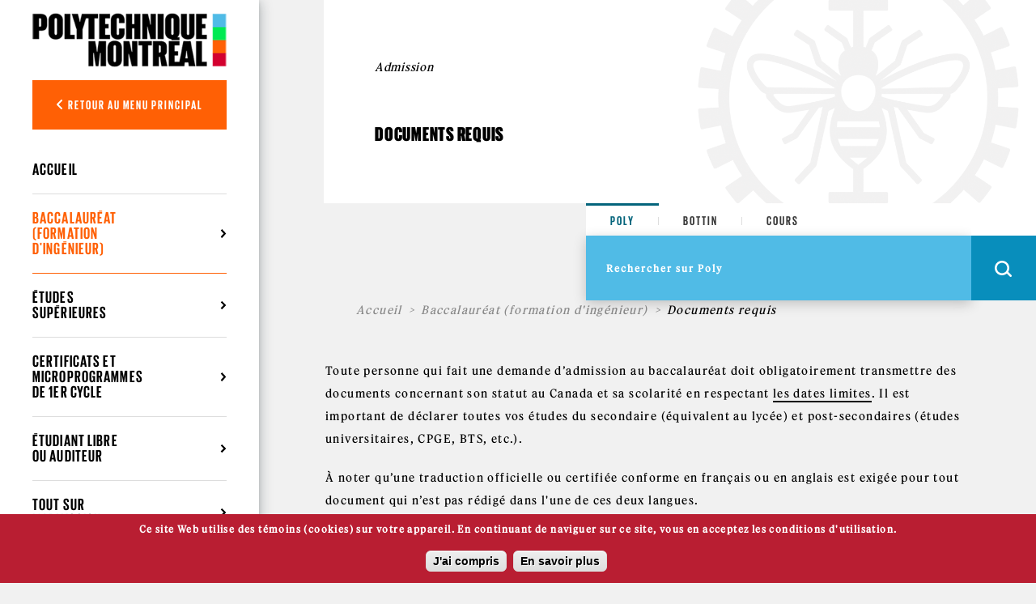

--- FILE ---
content_type: text/html; charset=utf-8
request_url: https://www.polymtl.ca/admission/baccalaureat/pieces-requises
body_size: 18342
content:

<!DOCTYPE html PUBLIC "-//W3C//DTD XHTML+RDFa 1.0//EN"
  "http://www.w3.org/MarkUp/DTD/xhtml-rdfa-1.dtd">
<html xmlns="http://www.w3.org/1999/xhtml" xml:lang="fr" version="XHTML+RDFa 1.0" dir="ltr"
  xmlns:og="https://ogp.me/ns#">

<head profile="http://www.w3.org/1999/xhtml/vocab">
  <meta http-equiv="Content-Type" content="text/html; charset=utf-8" />
<link rel="shortcut icon" href="https://www.polymtl.ca/admission/profiles/portail/themes/custom/theme_polytechnique/favicon.ico" type="image/vnd.microsoft.icon" />
<meta http-equiv="X-UA-Compatible" content="IE=edge" />
<meta name="viewport" content="width=device-width, height=device-height, initial-scale=1, minimum-scale=1, maximum-scale=1, user-scalable=no" />
<meta name="description" content="Toute personne qui fait une demande d’admission au baccalauréat doit obligatoirement transmettre des documents concernant son statut au Canada et sa scolarité en respectant les" />
<meta name="generator" content="Drupal 7 (https://www.drupal.org)" />
<link rel="canonical" href="https://www.polymtl.ca/admission/baccalaureat/documents-requis" />
<link rel="shortlink" href="https://www.polymtl.ca/admission/node/16" />
<meta property="og:site_name" content="Admission" />
<meta property="og:type" content="article" />
<meta property="og:title" content="Documents requis" />
<meta property="og:url" content="https://www.polymtl.ca/admission/baccalaureat/documents-requis" />
<meta property="og:description" content="Toute personne qui fait une demande d’admission au baccalauréat doit obligatoirement transmettre des documents concernant son statut au Canada et sa scolarité en respectant les" />
<meta property="og:updated_time" content="2025-12-04T19:07:34-05:00" />
<meta name="twitter:card" content="summary" />
<meta name="twitter:url" content="https://www.polymtl.ca/admission/baccalaureat/documents-requis" />
<meta name="twitter:title" content="Documents requis" />
<meta name="twitter:description" content="Toute personne qui fait une demande d’admission au baccalauréat doit obligatoirement transmettre des documents concernant son statut au Canada et sa scolarité en respectant les" />
<meta property="article:published_time" content="2015-09-22T09:50:30-04:00" />
<meta property="article:modified_time" content="2025-12-04T19:07:34-05:00" />
  <title>Documents requis | Admission</title>
  <link type="text/css" rel="stylesheet" href="https://www.polymtl.ca/admission/sites/admission.lxpolywebprod.polymtl.ca/files/css/css_1ebmroeSKDAAhxi4vcx63UI2NX2bd9KQ_nH2MnfrUKw.css" media="all" />
<link type="text/css" rel="stylesheet" href="https://www.polymtl.ca/admission/sites/admission.lxpolywebprod.polymtl.ca/files/css/css_AFplAq2O8DPvnEwRO57xEKJMCUPJFqCczIXVMFDE8GE.css" media="all" />
<link type="text/css" rel="stylesheet" href="https://www.polymtl.ca/admission/sites/admission.lxpolywebprod.polymtl.ca/files/css/css_mnFTP1jAbzNFECDijDla-X6Pi9sRiyUyzvhMVJ0qr5M.css" media="all" />
<link type="text/css" rel="stylesheet" href="https://cdnjs.cloudflare.com/ajax/libs/font-awesome/6.5.1/css/all.min.css" media="all" />
<link type="text/css" rel="stylesheet" href="https://www.polymtl.ca/admission/sites/admission.lxpolywebprod.polymtl.ca/files/css/css_JqiNHFkW_0Fa2yzPWBOUhM6mI22nlRzNVzraADt2cIk.css" media="all" />
<link type="text/css" rel="stylesheet" href="https://www.polymtl.ca/admission/sites/admission.lxpolywebprod.polymtl.ca/files/css/css_VOhGKqppUh6MRPAyODaOjEIfMWVhcB0CItotOtVGKZs.css" media="all" />
  <script type="text/javascript" src="https://www.polymtl.ca/admission/sites/admission.lxpolywebprod.polymtl.ca/files/js/js_YD9ro0PAqY25gGWrTki6TjRUG8TdokmmxjfqpNNfzVU.js"></script>
<script type="text/javascript" src="https://www.polymtl.ca/admission/sites/admission.lxpolywebprod.polymtl.ca/files/js/js_TVTqjz8JHRb2KK9hlzuk0YsjzD013dKyYX_OTz-2VXU.js"></script>
<script type="text/javascript" src="https://www.polymtl.ca/admission/sites/admission.lxpolywebprod.polymtl.ca/files/js/js_H4cLI1G_0G_POVnWiEdfJq6oSwOGf24qJnZVrlNaKxg.js"></script>
<script type="text/javascript" src="https://www.polymtl.ca/admission/sites/admission.lxpolywebprod.polymtl.ca/files/js/js_NXuiGmuADtPFYDV3EjzJN8csoH41EGXyfmcPWZ-wPpw.js"></script>
<script type="text/javascript" src="https://www.googletagmanager.com/gtag/js?id=G-E7F431GGN8"></script>
<script type="text/javascript">
<!--//--><![CDATA[//><!--
window.dataLayer = window.dataLayer || [];function gtag(){dataLayer.push(arguments)};gtag("js", new Date());gtag("set", "developer_id.dMDhkMT", true);gtag("config", "G-E7F431GGN8", {"groups":"default","anonymize_ip":true});
//--><!]]>
</script>
<script type="text/javascript" src="https://www.polymtl.ca/admission/sites/admission.lxpolywebprod.polymtl.ca/files/js/js_4MSQIBsNuiCFq8D_GgolIQ0maOu__Cqag5e-eRXGDz0.js"></script>
<script type="text/javascript">
<!--//--><![CDATA[//><!--
jQuery.extend(Drupal.settings, {"basePath":"\/admission\/","pathPrefix":"","setHasJsCookie":0,"ajaxPageState":{"theme":"theme_polytechnique","theme_token":"IpX8HGvB3_P-rkxGU75cmUjOHHK5mry0utf6RQLwZ7o","js":{"profiles\/portail\/modules\/custom\/modules_specifiques\/accordeon\/js\/accordeon.js":1,"0":1,"profiles\/portail\/modules\/contrib\/eu_cookie_compliance\/js\/eu_cookie_compliance.js":1,"misc\/jquery.js":1,"misc\/jquery-extend-3.4.0.js":1,"misc\/jquery-html-prefilter-3.5.0-backport.js":1,"misc\/jquery.once.js":1,"misc\/drupal.js":1,"profiles\/portail\/modules\/contrib\/eu_cookie_compliance\/js\/jquery.cookie-1.4.1.min.js":1,"profiles\/portail\/modules\/contrib\/admin_menu\/admin_devel\/admin_devel.js":1,"profiles\/portail\/modules\/contrib\/entityreference\/js\/entityreference.js":1,"public:\/\/languages\/fr_LjebXrGyYuMgx3u6MCQjx3Uss1Yo3Nxfwvko0olFRYk.js":1,"profiles\/portail\/libraries\/colorbox\/jquery.colorbox-min.js":1,"profiles\/portail\/libraries\/DOMPurify\/purify.min.js":1,"profiles\/portail\/modules\/contrib\/colorbox\/js\/colorbox.js":1,"profiles\/portail\/modules\/contrib\/colorbox\/styles\/default\/colorbox_style.js":1,"profiles\/portail\/modules\/contrib\/colorbox\/js\/colorbox_inline.js":1,"profiles\/portail\/modules\/contrib\/google_analytics\/googleanalytics.js":1,"https:\/\/www.googletagmanager.com\/gtag\/js?id=G-E7F431GGN8":1,"1":1,"profiles\/portail\/themes\/custom\/theme_polytechnique\/boilerplate\/dist\/js\/lib\/jquery-3.4.1.slim-min.js":1,"profiles\/portail\/themes\/custom\/theme_polytechnique\/boilerplate\/dist\/js\/lib\/popper-min.js":1,"profiles\/portail\/themes\/custom\/theme_polytechnique\/boilerplate\/dist\/js\/lib\/bootstrap-min.js":1,"profiles\/portail\/themes\/custom\/theme_polytechnique\/boilerplate\/dist\/js\/lib\/sticky-kit-min.js":1,"profiles\/portail\/themes\/custom\/theme_polytechnique\/boilerplate\/dist\/js\/main-min.js":1,"profiles\/portail\/themes\/custom\/theme_polytechnique\/boilerplate\/dist\/js\/lib\/aos-min.js":1},"css":{"modules\/system\/system.base.css":1,"modules\/system\/system.menus.css":1,"modules\/system\/system.messages.css":1,"modules\/system\/system.theme.css":1,"profiles\/portail\/modules\/contrib\/date\/date_repeat_field\/date_repeat_field.css":1,"modules\/field\/theme\/field.css":1,"modules\/node\/node.css":1,"profiles\/portail\/modules\/custom\/private_cas\/css\/private_cas.css":1,"modules\/search\/search.css":1,"modules\/user\/user.css":1,"profiles\/portail\/modules\/contrib\/views\/css\/views.css":1,"profiles\/portail\/modules\/contrib\/ckeditor\/css\/ckeditor.css":1,"profiles\/portail\/modules\/contrib\/media\/modules\/media_wysiwyg\/css\/media_wysiwyg.base.css":1,"profiles\/portail\/modules\/contrib\/colorbox\/styles\/default\/colorbox_style.css":1,"profiles\/portail\/modules\/contrib\/ctools\/css\/ctools.css":1,"profiles\/portail\/modules\/contrib\/panels\/css\/panels.css":1,"profiles\/portail\/themes\/custom\/bueno\/layouts\/threecol_25_50_25_stacked_flexible\/threecol_25_50_25_stacked_flexible.css":1,"profiles\/portail\/modules\/custom\/modules_specifiques\/accordeon\/css\/accordeon.css":1,"profiles\/portail\/modules\/contrib\/eu_cookie_compliance\/css\/eu_cookie_compliance.css":1,"profiles\/portail\/modules\/custom\/pp_core\/css\/bueno-wysiwyg.styles.css":1,"https:\/\/cdnjs.cloudflare.com\/ajax\/libs\/font-awesome\/6.5.1\/css\/all.min.css":1,"public:\/\/ctools\/css\/4e23f345d221b4d713fa6ae17d570c01.css":1,"profiles\/portail\/themes\/custom\/theme_polytechnique\/boilerplate\/css\/aos.css":1,"profiles\/portail\/themes\/custom\/theme_polytechnique\/boilerplate\/dist\/css\/main.css":1}},"colorbox":{"opacity":"0.85","current":"{current} sur {total}","previous":"\u00ab Pr\u00e9c.","next":"Suivant \u00bb","close":"Fermer","maxWidth":"98%","maxHeight":"98%","fixed":true,"mobiledetect":false,"mobiledevicewidth":"480px","file_public_path":"\/admission\/sites\/admission.lxpolywebprod.polymtl.ca\/files","specificPagesDefaultValue":"admin*\nimagebrowser*\nimg_assist*\nimce*\nnode\/add\/*\nnode\/*\/edit\nprint\/*\nprintpdf\/*\nsystem\/ajax\nsystem\/ajax\/*"},"eu_cookie_compliance":{"cookie_policy_version":"1.0.0","popup_enabled":1,"popup_agreed_enabled":0,"popup_hide_agreed":0,"popup_clicking_confirmation":0,"popup_scrolling_confirmation":0,"popup_html_info":"\u003Cdiv\u003E\n  \u003Cdiv class =\u0022popup-content info\u0022\u003E\n    \u003Cdiv id=\u0022popup-text\u0022\u003E\n      \u003Cp\u003ECe site Web utilise des t\u00e9moins (cookies) sur votre appareil. En continuant de naviguer sur ce site, vous en acceptez les conditions d\u0027utilisation.\u003C\/p\u003E    \u003C\/div\u003E\n    \u003Cdiv id=\u0022popup-buttons\u0022\u003E\n      \u003Cbutton type=\u0022button\u0022 class=\u0022agree-button eu-cookie-compliance-default-button\u0022\u003EJ\u0027ai compris\u003C\/button\u003E\n              \u003Cbutton type=\u0022button\u0022 class=\u0022find-more-button eu-cookie-compliance-more-button agree-button eu-cookie-compliance-default-button\u0022\u003EEn savoir plus\u003C\/button\u003E\n                \u003C\/div\u003E\n  \u003C\/div\u003E\n\u003C\/div\u003E","use_mobile_message":false,"mobile_popup_html_info":"\u003Cdiv\u003E\n  \u003Cdiv class =\u0022popup-content info\u0022\u003E\n    \u003Cdiv id=\u0022popup-text\u0022\u003E\n      \u003Ch2\u003EWe use cookies on this site to enhance your user experience\u003C\/h2\u003E\u003Cp\u003EBy tapping the Accept button, you agree to us doing so.\u003C\/p\u003E    \u003C\/div\u003E\n    \u003Cdiv id=\u0022popup-buttons\u0022\u003E\n      \u003Cbutton type=\u0022button\u0022 class=\u0022agree-button eu-cookie-compliance-default-button\u0022\u003EJ\u0027ai compris\u003C\/button\u003E\n              \u003Cbutton type=\u0022button\u0022 class=\u0022find-more-button eu-cookie-compliance-more-button agree-button eu-cookie-compliance-default-button\u0022\u003EEn savoir plus\u003C\/button\u003E\n                \u003C\/div\u003E\n  \u003C\/div\u003E\n\u003C\/div\u003E\n","mobile_breakpoint":768,"popup_html_agreed":"\u003Cdiv\u003E\n  \u003Cdiv class=\u0022popup-content agreed\u0022\u003E\n    \u003Cdiv id=\u0022popup-text\u0022\u003E\n      \u003Ch2\u003EMerci d\u0027avoir accept\u00e9 les t\u00e9moins\u003C\/h2\u003E    \u003C\/div\u003E\n    \u003Cdiv id=\u0022popup-buttons\u0022\u003E\n      \u003Cbutton type=\u0022button\u0022 class=\u0022hide-popup-button eu-cookie-compliance-hide-button\u0022\u003ECacher\u003C\/button\u003E\n              \u003Cbutton type=\u0022button\u0022 class=\u0022find-more-button eu-cookie-compliance-more-button-thank-you\u0022 \u003EEn savoir plus\u003C\/button\u003E\n          \u003C\/div\u003E\n  \u003C\/div\u003E\n\u003C\/div\u003E","popup_use_bare_css":false,"popup_height":"auto","popup_width":"100%","popup_delay":1000,"popup_link":"https:\/\/www.polymtl.ca\/renseignements-generaux\/conditions-dutilisation","popup_link_new_window":1,"popup_position":null,"fixed_top_position":1,"popup_language":"fr","store_consent":false,"better_support_for_screen_readers":0,"reload_page":0,"domain":"polymtl.ca","domain_all_sites":1,"popup_eu_only_js":0,"cookie_lifetime":"100","cookie_session":false,"disagree_do_not_show_popup":0,"method":"default","allowed_cookies":"","withdraw_markup":"\u003Cbutton type=\u0022button\u0022 class=\u0022eu-cookie-withdraw-tab\u0022\u003EPrivacy settings\u003C\/button\u003E\n\u003Cdiv class=\u0022eu-cookie-withdraw-banner\u0022\u003E\n  \u003Cdiv class=\u0022popup-content info\u0022\u003E\n    \u003Cdiv id=\u0022popup-text\u0022\u003E\n      \u003Ch2\u003EWe use cookies on this site to enhance your user experience\u003C\/h2\u003E\u003Cp\u003EYou have given your consent for us to set cookies.\u003C\/p\u003E    \u003C\/div\u003E\n    \u003Cdiv id=\u0022popup-buttons\u0022\u003E\n      \u003Cbutton type=\u0022button\u0022 class=\u0022eu-cookie-withdraw-button\u0022\u003EWithdraw consent\u003C\/button\u003E\n    \u003C\/div\u003E\n  \u003C\/div\u003E\n\u003C\/div\u003E\n","withdraw_enabled":false,"withdraw_button_on_info_popup":0,"cookie_categories":[],"cookie_categories_details":[],"enable_save_preferences_button":1,"cookie_name":"","cookie_value_disagreed":"0","cookie_value_agreed_show_thank_you":"1","cookie_value_agreed":"2","containing_element":"body","automatic_cookies_removal":true,"close_button_action":"close_banner"},"googleanalytics":{"account":["G-E7F431GGN8"],"trackOutbound":1,"trackMailto":1,"trackDownload":1,"trackDownloadExtensions":"7z|aac|arc|arj|asf|asx|avi|bin|csv|doc(x|m)?|dot(x|m)?|exe|flv|gif|gz|gzip|hqx|jar|jpe?g|js|mp(2|3|4|e?g)|mov(ie)?|msi|msp|pdf|phps|png|ppt(x|m)?|pot(x|m)?|pps(x|m)?|ppam|sld(x|m)?|thmx|qtm?|ra(m|r)?|sea|sit|tar|tgz|torrent|txt|wav|wma|wmv|wpd|xls(x|m|b)?|xlt(x|m)|xlam|xml|z|zip","trackColorbox":1}});
//--><!]]>
</script>
</head>
<body class="html not-front not-logged-in no-sidebars page-node page-node- page-node-16 node-type-page pp-slave i18n-fr" >
  <div id="skip-link">
    <a href="#main-content" class="element-invisible element-focusable">Aller au contenu principal</a>
  </div>
    <div id="overlay"></div>
<div class="header">
  <div class="header-content">
  <nav class="navbar navbar-expand">
    <div class="header-wrapper">
      <div class="header-left">
        <div class="logo logo--mobile">
  <div class="logo__wrapper">
                        <a href="http://www.polymtl.ca/" title="Accueil" rel="home" class="logo__link">
              <img src="https://www.polymtl.ca/admission/profiles/portail/themes/custom/theme_polytechnique/boilerplate/img/header/Logo_Poly_mobile.png" class="logo__image--mobile" />
            </a>
          </div>
</div>
      </div>
      <ul class="header-right navbar-nav">
        <li class="nav-item is--language">
          <div class="language_switcher_mobile">
                      </div>
        </li>
                <li class="nav-item is--search">
          <div class="header__right--search">
            <div class="search__loop">
              <span class="icon icon--search"></span>
            </div>
            <div class="search__close">
              <span class="icon icon--close-black"></span>
            </div>
          </div>
        </li>
                <li class="nav-item is--menu">
          <div class="header__right--menu">
            <div class="menu__burger--bars">
              <span class="bars">
                <span></span>
                <span></span>
                <span></span>
              </span>
              <span class="icon-close--black"></span>
            </div>
          </div>
        </li>
      </ul>
    </div>
  </nav>
</div>
      <div class="menu__mobile l2">
  <div class="sidebar">
    <div class="sidebar__wrapper">
      <div class="sidebar__container">
                <div class="sidebar__button">
          <div class="sidebar__button--link">
            <button class="btn btn-back show-L1-menu"><i class="fa fa-angle-left"></i> Retour au menu principal</button>
          </div>
        </div>
                <div class="sidebar__menu">
          <div class="menu__wrapper">
            <div class="menu--mobile l2">
              <div class="menuL1 menu-not-active"><ul class="menu"><li class="first leaf"><a href="https://www.polymtl.ca/futur/" title="">Futur étudiant</a></li>
<li class="leaf"><a href="https://www.polymtl.ca/programmes" title="">Programmes</a></li>
<li class="leaf"><a href="https://www.polymtl.ca/recherche/" title="">Recherche</a></li>
<li class="leaf"><a href="https://www.polymtl.ca/salle-de-presse/" title="">Médias</a></li>
<li class="leaf"><a href="https://www.polymtl.ca/entreprise/" title="">Entreprises</a></li>
<li class="leaf"><a href="https://www.polymtl.ca/renseignements-generaux/" title="">À propos</a></li>
<li class="last leaf"><a href="https://fondation-alumni.polymtl.ca/" title="" target="_blank">Fondation et Alumni</a></li>
</ul></div>

<div class="menuL2"><ul class="menu"><li class="first leaf"><a href="/admission/" title="">Accueil</a></li>
<li class="expanded active-trail"><a href="/admission/baccalaureat" class="active-trail">Baccalauréat (formation d&#039;ingénieur)</a><ul class="menu"><li class="first leaf"><a href="/admission/baccalaureat/programmes-detudes-au-baccalaureat">Programmes d’études</a></li>
<li class="expanded"><a href="/admission/baccalaureat/conditions-dadmission-au-baccalaureat">Conditions d’admission</a><ul class="menu"><li class="first leaf"><a href="/admission/baccalaureat/conditions-dadmission-au-baccalaureat/exigences-linguistiques">Exigences linguistiques</a></li>
<li class="expanded"><a href="/admission/baccalaureat/conditions-dadmission-au-baccalaureat/exigences-academiques">Exigences académiques</a><ul class="menu"><li class="first expanded"><a href="/admission/baccalaureat/conditions-dadmission-au-baccalaureat/exigences-academiques/1-etudes-au-quebec">1- Études au Québec</a><ul class="menu"><li class="first leaf"><a href="/admission/baccalaureat/conditions-dadmission-au-baccalaureat/exigences-academiques/1-etudes-au-quebec/11-dec-preuniversitaires">1.1 	DEC préuniversitaires</a></li>
<li class="leaf"><a href="/admission/baccalaureat/conditions-dadmission-au-baccalaureat/exigences-academiques/1-etudes-au-quebec/12-dec-techniques">1.2	DEC techniques</a></li>
<li class="leaf"><a href="/admission/baccalaureat/conditions-dadmission-au-baccalaureat/exigences-academiques/1-etudes-au-quebec/13-etudes-universitaires">1.3 	Études universitaires</a></li>
<li class="leaf"><a href="/admission/baccalaureat/conditions-dadmission-au-baccalaureat/exigences-academiques/1-etudes-au-quebec/14-candidats-adultes">1.4 Candidats adultes</a></li>
<li class="last leaf"><a href="/admission/baccalaureat/conditions-dadmission-au-baccalaureat/exigences-academiques/1-etudes-au-quebec/15-candidats-provenant-du-college-stanislas-et-du-college-international-marie-de-france">1.5  Collège Stanislas et Collège international Marie de France</a></li>
</ul></li>
<li class="last expanded"><a href="/admission/baccalaureat/conditions-dadmission-au-baccalaureat/exigences-academiques/2-etudes-hors-quebec">2- Études hors Québec</a><ul class="menu"><li class="first leaf"><a href="/admission/baccalaureat/conditions-dadmission-au-baccalaureat/exigences-academiques/2-etudes-hors-quebec/21-baccalaureat-general-francais">2.1 Baccalauréat général français</a></li>
<li class="leaf"><a href="/admission/baccalaureat/conditions-dadmission-au-baccalaureat/exigences-academiques/2-etudes-hors-quebec/22-bac-serie-cs1">2.2 BAC série C/S1</a></li>
<li class="leaf"><a href="/admission/baccalaureat/conditions-dadmission-au-baccalaureat/exigences-academiques/2-etudes-hors-quebec/23-bac-serie-ds2">2.3 BAC série D/S2</a></li>
<li class="leaf"><a href="/admission/baccalaureat/conditions-dadmission-au-baccalaureat/exigences-academiques/2-etudes-hors-quebec/24-bac-international-hors-quebec">2.4 BAC international (hors Québec)</a></li>
<li class="leaf"><a href="/admission/baccalaureat/conditions-dadmission-au-baccalaureat/exigences-academiques/2-etudes-hors-quebec/25-bac-technologique-series-f-s3-sti2d-stl">2.5 BAC technologique (séries F, S3, STI2D, STL)</a></li>
<li class="leaf"><a href="/admission/baccalaureat/conditions-dadmission-au-baccalaureat/exigences-academiques/2-etudes-hors-quebec/26-autres-baccalaureats">2.6 Autres baccalauréats</a></li>
<li class="leaf"><a href="/admission/baccalaureat/conditions-dadmission-au-baccalaureat/exigences-academiques/2-etudes-hors-quebec/27-secondaire-de-lontario-deso">2.7 Secondaire de l&#039;Ontario (DESO)</a></li>
<li class="leaf"><a href="/admission/baccalaureat/conditions-dadmission-au-baccalaureat/exigences-academiques/2-etudes-hors-quebec/28-secondaire-dune-province-canadienne-autre-que-lontario-et-le-quebec">2.8 Secondaire d&#039;une province canadienne autre que l’Ontario et le Québec</a></li>
<li class="leaf"><a href="/admission/baccalaureat/conditions-dadmission-au-baccalaureat/exigences-academiques/2-etudes-hors-quebec/29-secondaire-aux-etats-unis">2.9 Secondaire aux États-Unis</a></li>
<li class="leaf"><a href="/admission/baccalaureat/conditions-dadmission-au-baccalaureat/exigences-academiques/2-etudes-hors-quebec/210-classes-preparatoires">2.10 Classes préparatoires</a></li>
<li class="leaf"><a href="/admission/baccalaureat/conditions-dadmission-au-baccalaureat/exigences-academiques/2-etudes-hors-quebec/211-bac2-ou-bac3-technique">2.11 BAC+2 ou BAC+3 technique</a></li>
<li class="leaf"><a href="/admission/baccalaureat/conditions-dadmission-au-baccalaureat/exigences-academiques/2-etudes-hors-quebec/212-etudes-universitaires">2.12 Études universitaires</a></li>
<li class="last leaf"><a href="/admission/baccalaureat/conditions-dadmission-au-baccalaureat/exigences-academiques/2-etudes-hors-quebec/214-autres-diplomes">2.14 Autres diplômes</a></li>
</ul></li>
</ul></li>
<li class="leaf"><a href="https://etudiant.polymtl.ca/etudes/inscription-et-choix-de-cours/inscription-au-trimestre/exigences-reliees-au-statut-au-canada" target="_blank" title="">Exigences reliées au statut au Canada</a></li>
<li class="last leaf"><a href="/admission/baccalaureat/conditions-dadmission-au-baccalaureat/statistiques-dadmission">Statistiques d’admission</a></li>
</ul></li>
<li class="leaf"><a href="/admission/baccalaureat/dates-limites-de-reception-des-demandes-dadmission">Dates limites</a></li>
<li class="leaf"><a href="https://admission.polymtl.ca/" title="" target="_blank">Demande d&#039;admission</a></li>
<li class="leaf active-trail"><a href="/admission/baccalaureat/documents-requis" class="active-trail active">Documents requis</a></li>
<li class="leaf"><a href="/admission/baccalaureat/suivi-de-la-demande">Suivi de la demande</a></li>
<li class="leaf"><a href="/admission/baccalaureat/accepter-loffre-dadmission">Offre d’admission</a></li>
<li class="leaf"><a href="/admission/baccalaureat/exemptions-de-cours-pour-les-candidats-ayant-fait-des-etudes-au-cegep">Exemptions de cours</a></li>
<li class="last leaf"><a href="/admission/baccalaureat/equivalences-de-cours-pour-les-candidats-ayant-fait-des-etudes-post-secondaires-autres-que-le-cegep">Équivalences de cours</a></li>
</ul></li>
<li class="expanded"><a href="/admission/etudes-superieures">Études supérieures</a><ul class="menu"><li class="first leaf"><a href="/admission/etudes-superieures/programmes-detudes">Programmes d’études</a></li>
<li class="expanded"><a href="/admission/etudes-superieures/conditions-dadmission">Conditions d’admission</a><ul class="menu"><li class="first expanded"><a href="/admission/etudes-superieures/conditions-dadmission/1-doctorat">1. Doctorat</a><ul class="menu"><li class="first leaf"><a href="/admission/etudes-superieures/conditions-dadmission/1-doctorat/11-passage-direct-du-baccalaureat-au-doctorat">1.1 Passage direct du baccalauréat au doctorat</a></li>
<li class="last leaf"><a href="/admission/etudes-superieures/conditions-dadmission/1-doctorat/12-passage-direct-de-la-maitrise-au-doctorat">1.2 Passage direct de la maîtrise au doctorat</a></li>
</ul></li>
<li class="expanded"><a href="/admission/etudes-superieures/conditions-dadmission/2-maitrise">2. Maîtrise</a><ul class="menu"><li class="first last leaf"><a href="/admission/etudes-superieures/conditions-dadmission/2-maitrise/21-cheminement-accelere-baccalaureat-maitrise">2.1 Cheminement accéléré baccalauréat-maîtrise</a></li>
</ul></li>
<li class="expanded"><a href="/admission/etudes-superieures/conditions-dadmission/3-dess-et-microprogrammes">3. DESS et microprogrammes</a><ul class="menu"><li class="first last leaf"><a href="/admission/etudes-superieures/conditions-dadmission/3-dess-et-microprogrammes/31-cheminement-accelere-baccalaureat-dess">3.1 Cheminement accéléré baccalauréat-DESS</a></li>
</ul></li>
<li class="leaf"><a href="/admission/etudes-superieures/conditions-dadmission/4-etudiants-internationaux">4. Étudiants internationaux</a></li>
<li class="last expanded"><a href="/admission/etudes-superieures/conditions-dadmission/5-exigences-linguistiques">5. Exigences linguistiques</a><ul class="menu"><li class="first leaf"><a href="/admission/etudes-superieures/conditions-dadmission/5-exigences-linguistiques/51-exigences-linguistiques-pour-le-doctorat-et-la-maitrise-recherche">5.1 Doctorat et maîtrise recherche</a></li>
<li class="last leaf"><a href="/admission/etudes-superieures/conditions-dadmission/5-exigences-linguistiques/52-exigences-linguistiques-pour-la-maitrise-professionnelle-le-dess-et-le-microprogramme-de-2e-cycle">5.2 Maîtrise professionnelle, DESS et microprogramme</a></li>
</ul></li>
</ul></li>
<li class="leaf"><a href="/admission/etudes-superieures/dates-limites-de-reception-des-demandes-dadmission">Dates limites</a></li>
<li class="leaf"><a href="https://admission.polymtl.ca/" title="" target="_blank">Demande d&#039;admission</a></li>
<li class="leaf"><a href="/admission/etudes-superieures/documents-requis">Documents requis</a></li>
<li class="leaf"><a href="/admission/etudes-superieures/suivi-de-la-demande">Suivi de la demande</a></li>
<li class="last leaf"><a href="/admission/etudes-superieures/accepter-loffre-dadmission">Offre d’admission</a></li>
</ul></li>
<li class="expanded"><a href="https://www.polymtl.ca/admission/certificats-et-microprogrammes-de-1er-cycle/programmes-detudes" title="">Certificats et microprogrammes de 1er cycle</a><ul class="menu"><li class="first leaf"><a href="/admission/certificats-et-microprogrammes-de-1er-cycle/programmes-detudes/programmes-detudes">Programmes d&#039;études</a></li>
<li class="leaf"><a href="/admission/https%3A/www.polymtl.ca/admission/certificats-et-microprogrammes-de-1er-cycle/programmes-detudes/baccalaureats-es-sciences-par-cumul">Baccalauréats ès Sciences (par cumul)</a></li>
<li class="expanded"><a href="/admission/https%3A/www.polymtl.ca/admission/certificats-et-microprogrammes-de-1er-cycle/programmes-detudes/conditions-dadmission">Conditions d&#039;admission</a><ul class="menu"><li class="first leaf"><a href="/admission/https%3A/www.polymtl.ca/admission/certificats-et-microprogrammes-de-1er-cycle/programmes-detudes/conditions-dadmission/exigences-linguistiques">Exigences linguistiques</a></li>
<li class="expanded"><a href="/admission/https%3A/www.polymtl.ca/admission/certificats-et-microprogrammes-de-1er-cycle/programmes-detudes/conditions-dadmission/exigences-academiques">Exigences académiques</a><ul class="menu"><li class="first expanded"><a href="/admission/https%3A/www.polymtl.ca/admission/certificats-et-microprogrammes-de-1er-cycle/programmes-detudes/conditions-dadmission/exigences-academiques/1-etudes-au-quebec">1- Études au Québec</a><ul class="menu"><li class="first expanded"><a href="/admission/https%3A/www.polymtl.ca/admission/certificats-et-microprogrammes-de-1er-cycle/programmes-detudes/conditions-dadmission/exigences-academiques/1-etudes-au-quebec/certificats">Certificats</a><ul class="menu"><li class="first expanded"><a href="/admission/https%3A/www.polymtl.ca/admission/certificats-et-microprogrammes-de-1er-cycle/programmes-detudes/conditions-dadmission/exigences-academiques/1-etudes-au-quebec/certificats/analyse-et-cybersecurite-operationnelle">Analyse et cybersécurité opérationnelle</a></li>
<li class="leaf"><a href="/admission/https%3A/www.polymtl.ca/admission/certificats-et-microprogrammes-de-1er-cycle/programmes-detudes/conditions-dadmission/exigences-academiques/1-etudes-au-quebec/certificats/architecture-et-gestion-de-la-cybersecurite">Architecture et gestion de la cybersécurité</a></li>
<li class="leaf"><a href="/admission/https%3A/www.polymtl.ca/admission/certificats-et-microprogrammes-de-1er-cycle/programmes-detudes/conditions-dadmission/exigences-academiques/1-etudes-au-quebec/certificats/automatisation-industrielle">Automatisation industrielle</a></li>
<li class="leaf"><a href="/admission/certificats-et-microprogrammes-de-1er-cycle/programmes-detudes/conditions-dadmission/exigences-academiques/1-etudes-au-quebec/certificats/conception-et-fabrication-mecanique">Conception et fabrication mécanique</a></li>
<li class="leaf"><a href="/admission/https%3A/www.polymtl.ca/admission/certificats-et-microprogrammes-de-1er-cycle/programmes-detudes/conditions-dadmission/exigences-academiques/1-etudes-au-quebec/certificats/cyberenquete">Cyberenquête</a></li>
<li class="leaf"><a href="/admission/https%3A/www.polymtl.ca/admission/certificats-et-microprogrammes-de-1er-cycle/programmes-detudes/conditions-dadmission/exigences-academiques/1-etudes-au-quebec/certificats/cyberfraude">Cyberfraude</a></li>
<li class="leaf"><a href="/admission/https%3A/www.polymtl.ca/admission/certificats-et-microprogrammes-de-1er-cycle/programmes-detudes/conditions-dadmission/exigences-academiques/1-etudes-au-quebec/certificats/design-et-fabrication">Design et fabrication</a></li>
<li class="leaf"><a href="/admission/https%3A/www.polymtl.ca/admission/certificats-et-microprogrammes-de-1er-cycle/programmes-detudes/conditions-dadmission/exigences-academiques/1-etudes-au-quebec/certificats/electricite-du-batiment">Électricité du bâtiment</a></li>
<li class="leaf"><a href="/admission/https%3A/www.polymtl.ca/admission/certificats-et-microprogrammes-de-1er-cycle/programmes-detudes/conditions-dadmission/exigences-academiques/1-etudes-au-quebec/certificats/internet-industriel-des-objets">Internet industriel des objets</a></li>
<li class="leaf"><a href="/admission/https%3A/www.polymtl.ca/admission/certificats-et-microprogrammes-de-1er-cycle/programmes-detudes/conditions-dadmission/exigences-academiques/1-etudes-au-quebec/certificats/gestion-des-operations-durgence-en-securite-incendie">Gestion des opérations d&#039;urgence en sécurité incendie</a></li>
<li class="leaf"><a href="/admission/https%3A/www.polymtl.ca/admission/certificats-et-microprogrammes-de-1er-cycle/programmes-detudes/conditions-dadmission/exigences-academiques/1-etudes-au-quebec/certificats/mecanique-du-batiment">Mécanique du bâtiment</a></li>
<li class="leaf"><a href="/admission/https%3A/www.polymtl.ca/admission/certificats-et-microprogrammes-de-1er-cycle/programmes-detudes/conditions-dadmission/exigences-academiques/1-etudes-au-quebec/certificats/technologies-avancees-en-prevention-des-incendies">Technologies avancées en prévention des incendies</a></li>
<li class="last leaf"><a href="/admission/https%3A/www.polymtl.ca/admission/certificats-et-microprogrammes-de-1er-cycle/programmes-detudes/conditions-dadmission/exigences-academiques/1-etudes-au-quebec/certificats/certificat-en-gestion-et-reponse-aux-cyberincidents">Certificat en gestion et réponse aux cyberincidents</a></li>
</ul></li>
<li class="last expanded"><a href="/admission/https%3A/www.polymtl.ca/admission/certificats-et-microprogrammes-de-1er-cycle/programmes-detudes/conditions-dadmission/exigences-academiques/1-etudes-au-quebec/microprogramme-de-1er-cycle">Microprogrammes de 1er cycle</a><ul class="menu"><li class="first leaf"><a href="/admission/https%3A/www.polymtl.ca/admission/certificats-et-microprogrammes-de-1er-cycle/programmes-detudes/conditions-dadmission/exigences-academiques/1-etudes-au-quebec/microprogramme-de-1er-cycle/automatisation-industrielle">Automatisation industrielle</a></li>
<li class="leaf"><a href="/admission/https%3A/www.polymtl.ca/admission/certificats-et-microprogrammes-de-1er-cycle/programmes-detudes/conditions-dadmission/exigences-academiques/1-etudes-au-quebec/microprogramme-de-1er-cycle/conception-et-fabrication-mecanique">Conception et fabrication mécanique</a></li>
<li class="leaf"><a href="/admission/https%3A/www.polymtl.ca/admission/certificats-et-microprogrammes-de-1er-cycle/programmes-detudes/conditions-dadmission/exigences-academiques/1-etudes-au-quebec/microprogramme-de-1er-cycle/cyberinvestigation">Cyberinvestigation</a></li>
<li class="leaf"><a href="/admission/https%3A/www.polymtl.ca/admission/certificats-et-microprogrammes-de-1er-cycle/programmes-detudes/conditions-dadmission/exigences-academiques/1-etudes-au-quebec/microprogramme-de-1er-cycle/cybersecurite-operationnelle">Cybersécurité opérationnelle</a></li>
<li class="leaf"><a href="/admission/https%3A/www.polymtl.ca/admission/certificats-et-microprogrammes-de-1er-cycle/programmes-detudes/conditions-dadmission/exigences-academiques/1-etudes-au-quebec/microprogramme-de-1er-cycle/electricite-du-batiment">Électricité du bâtiment</a></li>
<li class="leaf"><a href="/admission/https%3A/www.polymtl.ca/admission/certificats-et-microprogrammes-de-1er-cycle/programmes-detudes/conditions-dadmission/exigences-academiques/1-etudes-au-quebec/microprogramme-de-1er-cycle/entrepreneuriat-technologique">Entrepreneuriat technologique</a></li>
<li class="leaf"><a href="/admission/https%3A/www.polymtl.ca/admission/certificats-et-microprogrammes-de-1er-cycle/programmes-detudes/conditions-dadmission/exigences-academiques/1-etudes-au-quebec/microprogramme-de-1er-cycle/gestion-de-la-securite-civile-et-durgence-majeure">Gestion de la sécurité civile et d&#039;urgence majeure</a></li>
<li class="leaf"><a href="/admission/https%3A/www.polymtl.ca/admission/certificats-et-microprogrammes-de-1er-cycle/programmes-detudes/conditions-dadmission/exigences-academiques/1-etudes-au-quebec/microprogramme-de-1er-cycle/internet-industriel-des-objets">Internet industriel des objets</a></li>
<li class="leaf"><a href="/admission/https%3A/www.polymtl.ca/admission/certificats-et-microprogrammes-de-1er-cycle/programmes-detudes/conditions-dadmission/exigences-academiques/1-etudes-au-quebec/microprogramme-de-1er-cycle/mecanique-du-batiment">Mécanique du bâtiment</a></li>
<li class="leaf"><a href="/admission/https%3A/www.polymtl.ca/admission/certificats-et-microprogrammes-de-1er-cycle/programmes-detudes/conditions-dadmission/exigences-academiques/1-etudes-au-quebec/microprogramme-de-1er-cycle/perfectionnement-en-electricite-du-batiment">Perfectionnement en électricité du bâtiment</a></li>
<li class="expanded"><a href="/admission/https%3A/www.polymtl.ca/admission/certificats-et-microprogrammes-de-1er-cycle/programmes-detudes/conditions-dadmission/exigences-academiques/1-etudes-au-quebec/microprogramme-de-1er-cycle/reseautique-et-securite">Réseautique et sécurité</a><ul class="menu"><li class="first last leaf"><a href="/admission/https%3A/www.polymtl.ca/admission/certificats-et-microprogrammes-de-1er-cycle/programmes-detudes/conditions-dadmission/exigences-academiques/1-etudes-au-quebec/microprogramme-de-1er-cycle/reseautique-et-securite/networking-and-security">Available In English: Networking and security</a></li>
</ul></li>
<li class="last leaf"><a href="/admission/https%3A/www.polymtl.ca/admission/certificats-et-microprogrammes-de-1er-cycle/programmes-detudes/conditions-dadmission/exigences-academiques/1-etudes-au-quebec/microprogramme-de-1er-cycle/technologies-avancees-en-prevention-incendies">Technologies avancées en prévention incendies</a></li>
</ul></li>
</ul></li>
<li class="last expanded"><a href="/admission/https%3A/www.polymtl.ca/admission/certificats-et-microprogrammes-de-1er-cycle/programmes-detudes/conditions-dadmission/exigences-academiques/2-etudes-hors-quebec">2- Études hors Québec</a><ul class="menu"><li class="first expanded"><a href="/admission/https%3A/www.polymtl.ca/admission/certificats-et-microprogrammes-de-1er-cycle/programmes-detudes/conditions-dadmission/exigences-academiques/2-etudes-hors-quebec/certificats">Certificats</a><ul class="menu"><li class="first expanded"><a href="/admission/https%3A/www.polymtl.ca/admission/certificats-et-microprogrammes-de-1er-cycle/programmes-detudes/conditions-dadmission/exigences-academiques/2-etudes-hors-quebec/certificats/analyse-et-cybersecurite-operationnelle">Analyse et cybersécurité opérationnelle</a></li>
<li class="leaf"><a href="/admission/https%3A/www.polymtl.ca/admission/certificats-et-microprogrammes-de-1er-cycle/programmes-detudes/conditions-dadmission/exigences-academiques/2-etudes-hors-quebec/certificats/architecture-et-gestion-de-la-cybersecurite">Architecture et gestion de la cybersécurité</a></li>
<li class="leaf"><a href="/admission/https%3A/www.polymtl.ca/admission/certificats-et-microprogrammes-de-1er-cycle/programmes-detudes/conditions-dadmission/exigences-academiques/2-etudes-hors-quebec/certificats/automatisation-industrielle">Automatisation industrielle</a></li>
<li class="leaf"><a href="/admission/certificats-et-microprogrammes-de-1er-cycle/programmes-detudes/conditions-dadmission/exigences-academiques/2-etudes-hors-quebec/certificats/conception-et-fabrication-mecanique">Conception et fabrication mécanique</a></li>
<li class="leaf"><a href="/admission/https%3A/www.polymtl.ca/admission/certificats-et-microprogrammes-de-1er-cycle/programmes-detudes/conditions-dadmission/exigences-academiques/2-etudes-hors-quebec/certificats/cyberenquete">Cyberenquête</a></li>
<li class="leaf"><a href="/admission/https%3A/www.polymtl.ca/admission/certificats-et-microprogrammes-de-1er-cycle/programmes-detudes/conditions-dadmission/exigences-academiques/2-etudes-hors-quebec/certificats/cyberfraude">Cyberfraude</a></li>
<li class="leaf"><a href="/admission/https%3A/www.polymtl.ca/admission/certificats-et-microprogrammes-de-1er-cycle/programmes-detudes/conditions-dadmission/exigences-academiques/2-etudes-hors-quebec/certificats/design-et-fabrication">Design et fabrication</a></li>
<li class="leaf"><a href="/admission/https%3A/www.polymtl.ca/admission/certificats-et-microprogrammes-de-1er-cycle/programmes-detudes/conditions-dadmission/exigences-academiques/2-etudes-hors-quebec/certificats/electricite-du-batiment">Électricité du bâtiment</a></li>
<li class="leaf"><a href="/admission/https%3A/www.polymtl.ca/admission/certificats-et-microprogrammes-de-1er-cycle/programmes-detudes/conditions-dadmission/exigences-academiques/2-etudes-hors-quebec/certificats/internet-industriel-des-objets">Internet industriel des objets</a></li>
<li class="leaf"><a href="/admission/https%3A/www.polymtl.ca/admission/certificats-et-microprogrammes-de-1er-cycle/programmes-detudes/conditions-dadmission/exigences-academiques/2-etudes-hors-quebec/certificats/mecanique-du-batiment">Mécanique du bâtiment</a></li>
<li class="last leaf"><a href="/admission/https%3A/www.polymtl.ca/admission/certificats-et-microprogrammes-de-1er-cycle/programmes-detudes/conditions-dadmission/exigences-academiques/2-etudes-hors-quebec/certificats/technologies-avancees-en-prevention-des-incendies">Technologies avancées en prévention des incendies</a></li>
</ul></li>
<li class="last expanded"><a href="/admission/https%3A/www.polymtl.ca/admission/certificats-et-microprogrammes-de-1er-cycle/programmes-detudes/conditions-dadmission/exigences-academiques/2-etudes-hors-quebec/microprogramme-de-1er-cycle">Microprogramme de 1er cycle</a><ul class="menu"><li class="first leaf"><a href="/admission/https%3A/www.polymtl.ca/admission/certificats-et-microprogrammes-de-1er-cycle/programmes-detudes/conditions-dadmission/exigences-academiques/2-etudes-hors-quebec/microprogramme-de-1er-cycle/automatisation-industrielle">Automatisation industrielle</a></li>
<li class="leaf"><a href="/admission/https%3A/www.polymtl.ca/admission/certificats-et-microprogrammes-de-1er-cycle/programmes-detudes/conditions-dadmission/exigences-academiques/2-etudes-hors-quebec/microprogramme-de-1er-cycle/conception-et-fabrication-mecanique">Conception et fabrication mécanique</a></li>
<li class="leaf"><a href="/admission/https%3A/www.polymtl.ca/admission/certificats-et-microprogrammes-de-1er-cycle/programmes-detudes/conditions-dadmission/exigences-academiques/2-etudes-hors-quebec/microprogramme-de-1er-cycle/cyberinvestigation">Cyberinvestigation</a></li>
<li class="leaf"><a href="/admission/https%3A/www.polymtl.ca/admission/certificats-et-microprogrammes-de-1er-cycle/programmes-detudes/conditions-dadmission/exigences-academiques/2-etudes-hors-quebec/microprogramme-de-1er-cycle/cybersecurite-operationnelle">Cybersécurité opérationnelle</a></li>
<li class="leaf"><a href="/admission/https%3A/www.polymtl.ca/admission/certificats-et-microprogrammes-de-1er-cycle/programmes-detudes/conditions-dadmission/exigences-academiques/2-etudes-hors-quebec/microprogramme-de-1er-cycle/electricite-du-batiment">Électricité du bâtiment</a></li>
<li class="leaf"><a href="/admission/https%3A/www.polymtl.ca/admission/certificats-et-microprogrammes-de-1er-cycle/programmes-detudes/conditions-dadmission/exigences-academiques/2-etudes-hors-quebec/microprogramme-de-1er-cycle/entrepreneuriat-technologique">Entrepreneuriat technologique</a></li>
<li class="leaf"><a href="/admission/https%3A/www.polymtl.ca/admission/certificats-et-microprogrammes-de-1er-cycle/programmes-detudes/conditions-dadmission/exigences-academiques/2-etudes-hors-quebec/microprogramme-de-1er-cycle/gestion-de-la-securite-civile-et-durgence-majeure">Gestion de la sécurité civile et d&#039;urgence majeure</a></li>
<li class="leaf"><a href="/admission/https%3A/www.polymtl.ca/admission/certificats-et-microprogrammes-de-1er-cycle/programmes-detudes/conditions-dadmission/exigences-academiques/2-etudes-hors-quebec/microprogramme-de-1er-cycle/internet-industriel-des-objets">Internet industriel des objets</a></li>
<li class="leaf"><a href="/admission/https%3A/www.polymtl.ca/admission/certificats-et-microprogrammes-de-1er-cycle/programmes-detudes/conditions-dadmission/exigences-academiques/2-etudes-hors-quebec/microprogramme-de-1er-cycle/mecanique-du-batiment">Mécanique du bâtiment</a></li>
<li class="leaf"><a href="/admission/https%3A/www.polymtl.ca/admission/certificats-et-microprogrammes-de-1er-cycle/programmes-detudes/conditions-dadmission/exigences-academiques/2-etudes-hors-quebec/microprogramme-de-1er-cycle/perfectionnement-en-electricite-du-batiment">Perfectionnement en électricité du bâtiment</a></li>
<li class="leaf"><a href="/admission/https%3A/www.polymtl.ca/admission/certificats-et-microprogrammes-de-1er-cycle/programmes-detudes/conditions-dadmission/exigences-academiques/2-etudes-hors-quebec/microprogramme-de-1er-cycle/perfectionnement-pour-les-diplomes-en-genie-de-letranger">Perfectionnement pour les diplômés en génie de l&#039;étranger</a></li>
<li class="expanded"><a href="/admission/https%3A/www.polymtl.ca/admission/certificats-et-microprogrammes-de-1er-cycle/programmes-detudes/conditions-dadmission/exigences-academiques/2-etudes-hors-quebec/microprogramme-de-1er-cycle/reseautique-et-securite">Réseautique et sécurité</a><ul class="menu"><li class="first last leaf"><a href="/admission/https%3A/www.polymtl.ca/admission/certificats-et-microprogrammes-de-1er-cycle/programmes-detudes/conditions-dadmission/exigences-academiques/2-etudes-hors-quebec/microprogramme-de-1er-cycle/reseautique-et-securite/networking-and-security">Available In English: Networking and security</a></li>
</ul></li>
<li class="last leaf"><a href="/admission/https%3A/www.polymtl.ca/admission/certificats-et-microprogrammes-de-1er-cycle/programmes-detudes/conditions-dadmission/exigences-academiques/2-etudes-hors-quebec/microprogramme-de-1er-cycle/technologies-avancees-en-prevention-incendies">Technologies avancées en prévention incendies</a></li>
</ul></li>
</ul></li>
</ul></li>
<li class="last leaf"><a href="https://etudiant.polymtl.ca/etudes/inscription-et-choix-de-cours/inscription-au-trimestre/exigences-reliees-au-statut-au-canada" target="_blank" title="">Exigences reliées au statut au Canada</a></li>
</ul></li>
<li class="leaf"><a href="/admission/https%3A/www.polymtl.ca/admission/certificats-et-microprogrammes-de-1er-cycle/programmes-detudes/dates-limites-de-reception-des-demandes-dadmission">Dates limites</a></li>
<li class="leaf"><a href="https://admission.polymtl.ca/" title="" target="_blank">Demande d&#039;admission</a></li>
<li class="leaf"><a href="/admission/https%3A/www.polymtl.ca/admission/certificats-et-microprogrammes-de-1er-cycle/programmes-detudes/documents-requis">Documents requis</a></li>
<li class="leaf"><a href="/admission/https%3A/www.polymtl.ca/admission/certificats-et-microprogrammes-de-1er-cycle/programmes-detudes/suivi-de-la-demande">Suivi de la demande</a></li>
<li class="leaf"><a href="/admission/https%3A/www.polymtl.ca/admission/certificats-et-microprogrammes-de-1er-cycle/programmes-detudes/accepter-loffre-dadmission">Offre d’admission</a></li>
<li class="leaf"><a href="/admission/https%3A/www.polymtl.ca/admission/certificats-et-microprogrammes-de-1er-cycle/programmes-detudes/equivalences-de-cours">Équivalences de cours</a></li>
<li class="last leaf"><a href="/admission/https%3A/www.polymtl.ca/admission/certificats-et-microprogrammes-de-1er-cycle/programmes-detudes/exemptions">Exemptions</a></li>
</ul></li>
<li class="expanded"><a href="/admission/etudiant-libre-ou-auditeur">Étudiant libre ou auditeur</a><ul class="menu"><li class="first expanded"><a href="/admission/etudiant-libre-ou-auditeur/baccalaureat">Baccalauréat</a><ul class="menu"><li class="first leaf"><a href="/admission/etudiant-libre-ou-auditeur/baccalaureat/choix-de-cours">Choix de cours</a></li>
<li class="expanded"><a href="/admission/etudiant-libre-ou-auditeur/baccalaureat/conditions-dadmission">Conditions d&#039;admission</a><ul class="menu"><li class="first leaf"><a href="/admission/etudiant-libre-ou-auditeur/baccalaureat/conditions-dadmission/exigences-linguistiques">Exigences linguistiques</a></li>
<li class="last expanded"><a href="/admission/etudiant-libre-ou-auditeur/baccalaureat/conditions-dadmission/exigences-academiques">Exigences académiques</a><ul class="menu"><li class="first leaf"><a href="/admission/etudiant-libre-ou-auditeur/baccalaureat/conditions-dadmission/exigences-academiques/1-etudes-au-quebec">1- Études au Québec</a></li>
<li class="last leaf"><a href="/admission/etudiant-libre-ou-auditeur/baccalaureat/conditions-dadmission/exigences-academiques/2-etudes-hors-quebec">2- Études hors Québec</a></li>
</ul></li>
</ul></li>
<li class="leaf"><a href="/admission/etudiant-libre-ou-auditeur/baccalaureat/dates-limites-de-reception-des-demandes-dadmission">Dates limites</a></li>
<li class="leaf"><a href="https://admission.polymtl.ca/" target="_blank" title="">Demandes d&#039;admission</a></li>
<li class="leaf"><a href="/admission/etudiant-libre-ou-auditeur/baccalaureat/documents-requis">Documents requis</a></li>
<li class="leaf"><a href="/admission/suivi-de-la-demande-bc">Suivi de la demande</a></li>
<li class="last leaf"><a href="/admission/etudiant-libre-ou-auditeur/baccalaureat/offre-dadmission">Offre d&#039;admission</a></li>
</ul></li>
<li class="expanded"><a href="/admission/etudiant-libre-ou-auditeur/etudes-superieures">Études supérieures</a><ul class="menu"><li class="first leaf"><a href="/admission/etudiant-libre-ou-auditeur/etudes-superieures/choix-de-cours">Choix de cours</a></li>
<li class="expanded"><a href="/admission/etudiant-libre-ou-auditeur/etudes-superieures/conditions-dadmission">Conditions d&#039;admission</a><ul class="menu"><li class="first leaf"><a href="/admission/etudiant-libre-ou-auditeur/etudes-superieures/conditions-dadmission/exigences-linguistiques">Exigences linguistiques</a></li>
<li class="last expanded"><a href="/admission/etudiant-libre-ou-auditeur/etudes-superieures/conditions-dadmission/exigences-academiques">Exigences académiques</a><ul class="menu"><li class="first leaf"><a href="/admission/etudiant-libre-ou-auditeur/etudes-superieures/conditions-dadmission/exigences-academiques/1-etudes-au-quebec">1- Études au Québec</a></li>
<li class="last leaf"><a href="/admission/etudiant-libre-ou-auditeur/etudes-superieures/conditions-dadmission/exigences-academiques/2-etudes-hors-quebec">2- Études hors Québec</a></li>
</ul></li>
</ul></li>
<li class="leaf"><a href="/admission/etudiant-libre-ou-auditeur/etudes-superieures/dates-limites-de-reception-des-demandes-dadmission">Dates limites</a></li>
<li class="leaf"><a href="https://admission.polymtl.ca/" target="_blank" title="">Demandes d&#039;admission</a></li>
<li class="leaf"><a href="/admission/etudiant-libre-ou-auditeur/etudes-superieures/documents-requis">Documents requis</a></li>
<li class="leaf"><a href="/admission/etudiant-libre-ou-auditeur/etudes-superieures/suivi-de-la-demande">Suivi de la demande</a></li>
<li class="last leaf"><a href="/admission/etudiant-libre-ou-auditeur/etudes-superieures/acceptation-de-loffre-dadmission">Offre d&#039;admission</a></li>
</ul></li>
<li class="last expanded"><a href="/admission/etudiant-libre-ou-auditeur/certificats">Certificats</a><ul class="menu"><li class="first leaf"><a href="/admission/etudiant-libre-ou-auditeur/certificats/choix-de-cours">Choix de cours</a></li>
<li class="expanded"><a href="/admission/etudiant-libre-ou-auditeur/certificats/conditions-dadmission">Conditions d&#039;admission</a><ul class="menu"><li class="first leaf"><a href="/admission/etudiant-libre-ou-auditeur/certificats/conditions-dadmission/exigences-linguistiques">Exigences linguistiques</a></li>
<li class="last expanded"><a href="/admission/etudiant-libre-ou-auditeur/certificats/conditions-dadmission/exigences-academiques">Exigences académiques</a><ul class="menu"><li class="first leaf"><a href="/admission/etudiant-libre-ou-auditeur/certificats/conditions-dadmission/exigences-academiques/1-etudes-au-quebec">1- Études au Québec</a></li>
<li class="last leaf"><a href="/admission/etudiant-libre-ou-auditeur/certificats/conditions-dadmission/exigences-academiques/2-etudes-hors-quebec">2- Études hors Québec</a></li>
</ul></li>
</ul></li>
<li class="leaf"><a href="/admission/etudiant-libre-ou-auditeur/certificats/dates-limites-de-reception-des-demandes-dadmission">Dates limites</a></li>
<li class="leaf"><a href="https://admission.polymtl.ca/" target="_blank" title="">Demandes d&#039;admission</a></li>
<li class="leaf"><a href="/admission/etudiant-libre-ou-auditeur/certificats/documents-requis">Documents requis</a></li>
<li class="leaf"><a href="/admission/etudiant-libre-ou-auditeur/certificats/suivi-de-la-demande">Suivi de la demande</a></li>
<li class="last leaf"><a href="/admission/etudiant-libre-ou-auditeur/certificats/acceptation-de-loffre-dadmission">Offre d&#039;admission</a></li>
</ul></li>
</ul></li>
<li class="expanded"><a href="/admission/tout-sur-ladmission-0">Tout sur l&#039;admission</a><ul class="menu"><li class="first leaf"><a href="/admission/tout-sur-ladmission-0/preparer-ma-demande-dadmission">Préparer ma demande d&#039;admission</a></li>
<li class="leaf"><a href="/admission/tout-sur-ladmission-0/remplir-ma-demande">Remplir ma demande</a></li>
<li class="leaf"><a href="/admission/tout-sur-ladmission-0/transmettre-mes-documents">Transmettre mes documents</a></li>
<li class="last leaf"><a href="/admission/tout-sur-ladmission-0/suivre-ma-demande">Suivre ma demande</a></li>
</ul></li>
<li class="last expanded"><a href="https://www.polymtl.ca/admission/foire-aux-questions-faq/faq-choisir-un-programme" title="">Foire aux questions (FAQ) </a><ul class="menu"><li class="first leaf"><a href="/admission/https%3A/www.polymtl.ca/admission/foire-aux-questions-faq/faq-choisir-un-programme/baccalaureat">Baccalauréat</a></li>
<li class="leaf"><a href="/admission/https%3A/www.polymtl.ca/admission/foire-aux-questions-faq/faq-choisir-un-programme/etudes-superieures">Études supérieures</a></li>
<li class="last leaf"><a href="/admission/https%3A/www.polymtl.ca/admission/foire-aux-questions-faq/faq-choisir-un-programme/certificats">Certificats</a></li>
</ul></li>
</ul></div>
            </div>
          </div>
        </div>
                <div class="sidebar__button">
          <div class="sidebar__button--link">
            <a href="https://etudiant.polymtl.ca/" class="btn btn-zone">Zone étudiante</a>
          </div>
          <div class="sidebar__button--link">
            <a href="https://intranet.polymtl.ca/" class="btn btn-zone">Zone employé</a>
          </div>
          <div class="sidebar__button--link">
            <a href="https://www.polymtl.ca/admission/" class="btn btn-orange">Admission</a>
          </div>
        </div>
        <div class="sidebar__social-media">
          <div class="social-media">
            <div class="social-media__list">
              <a href="http://www.facebook.com/polymtl" class="social-media__link"><i class="fab fa-facebook-f"></i></a>
            </div>
            <div class="social-media__list">
              <a href="https://www.linkedin.com/school/polytechnique-montreal/" class="social-media__link"><i class="fab fa-linkedin-in"></i></a>
            </div>
            <div class="social-media__list">
              <a href="https://www.youtube.com/user/polymtlvideos/" class="social-media__link"><i class="fab fa-youtube"></i></a>
            </div>
            <div class="social-media__list">
              <a href="http://instagram.com/polymtl" class="social-media__link"><i class="fab fa-instagram"></i></a>
            </div>
          </div>
        </div>
        <div class="sidebar__list">
          <ul class="list">
            <li class="list__item">
              <a href="https://www.polymtl.ca/renseignements-generaux/coordonnees-et-plans-dacces/coordonnees" class="list__link">Visitez-nous!</a>
            </li>
            <li class="list__item">
              <a href="https://soutien.polymtl.ca/fondation.alumni/faireundon" class="list__link">Faire un don</a>
            </li>
          </ul>
        </div>
                <div class="sidebar__copyright">
                      &copy; Polytechnique Montréal 2026.
                  </div>
      </div>
    </div>
  </div>
</div>
    <div class="search__mobile">
  <form>
    <div class="search__options">
      <div class="search__options-item">
        <input class="radio-label" type="radio" id="edit-search-options-poly-poly" name="search_options_poly" checked="checked">
        <label class="button-label" for="edit-search-options-poly-poly">Poly</label>
      </div>
      <div class="search__options-item">
         <input class="radio-label" type="radio" id="edit-search-options-poly-bottins" name="search_options_poly">
         <label class="button-label" for="edit-search-options-poly-bottins">Bottin</label>
      </div>
      <div class="search__options-item">
        <input class="radio-label" type="radio" id="edit-search-options-poly-cours" name="search_options_poly">
        <label class="button-label" for="edit-search-options-poly-cours">Cours</label>
      </div>
    </div>
  </form>
  <div class="search__form--mobile">
    <form class="search__form-group" id="search_form_mobile" onsubmit="appendUrlMobile()">
      <div class="search__form-input">
        <input type="text" id="input_mobile" class="input-field" size="35" placeholder="Rechercher sur Poly" autocomplete="off" required="required">
      </div>
      <div class="search__form-button">
        <button class="btn-search--mobile" type="submit">
          <span class="icon icon--search--white"></span>
        </button>
      </div>
    </form>
  </div>
</div>
</div>
<div class="content">
  <div class="container">
    <div class="row">
      <div class="col-xl-2 col-lg-3 col-md-12 col-sm-12 col-xs-12 no-padding">
        <div class="stickybar">
                      <div class="sidebar l2" id="sidebar">
  <div class="logo logo--desktop">
  <div class="logo__wrapper">
                          <a href="http://www.polymtl.ca/" title="Accueil" rel="home" class="logo__link">
                <img src="https://www.polymtl.ca/admission/profiles/portail/themes/custom/theme_polytechnique/boilerplate/img/header/Logo_Poly_desktop.png" class="logo__image--desktop" />
            </a>
          </div>
</div>
  <div class="sidebar__wrapper">
    <div class="sidebar__container">
            <div class="sidebar__button">
        <div class="sidebar__button--link">
          <button class="btn btn-back show-L1-menu"><i class="fa fa-angle-left"></i> Retour au menu principal</button>
        </div>
      </div>
            <div class="sidebar__menu l2">
        <div class="menu__wrapper l2">
          <ul class="menu--desktop l2">
            <div class="menuL1 menu-not-active"><ul class="menu"><li class="first leaf"><a href="https://www.polymtl.ca/futur/" title="">Futur étudiant</a></li>
<li class="leaf"><a href="https://www.polymtl.ca/programmes" title="">Programmes</a></li>
<li class="leaf"><a href="https://www.polymtl.ca/recherche/" title="">Recherche</a></li>
<li class="leaf"><a href="https://www.polymtl.ca/salle-de-presse/" title="">Médias</a></li>
<li class="leaf"><a href="https://www.polymtl.ca/entreprise/" title="">Entreprises</a></li>
<li class="leaf"><a href="https://www.polymtl.ca/renseignements-generaux/" title="">À propos</a></li>
<li class="last leaf"><a href="https://fondation-alumni.polymtl.ca/" title="" target="_blank">Fondation et Alumni</a></li>
</ul></div>

<div class="menuL2"><ul class="menu"><ul class="menu"><li class="first leaf"><a href="/admission/" title="">Accueil</a></li>
<li class="expanded active-trail"><a href="/admission/baccalaureat" class="active-trail">Baccalauréat (formation d&#039;ingénieur)</a><ul class="menu"><li class="first leaf"><a href="/admission/baccalaureat/programmes-detudes-au-baccalaureat">Programmes d’études</a></li>
<li class="expanded"><a href="/admission/baccalaureat/conditions-dadmission-au-baccalaureat">Conditions d’admission</a><ul class="menu"><li class="first leaf"><a href="/admission/baccalaureat/conditions-dadmission-au-baccalaureat/exigences-linguistiques">Exigences linguistiques</a></li>
<li class="expanded"><a href="/admission/baccalaureat/conditions-dadmission-au-baccalaureat/exigences-academiques">Exigences académiques</a><ul class="menu"><li class="first expanded"><a href="/admission/baccalaureat/conditions-dadmission-au-baccalaureat/exigences-academiques/1-etudes-au-quebec">1- Études au Québec</a><ul class="menu"><li class="first leaf"><a href="/admission/baccalaureat/conditions-dadmission-au-baccalaureat/exigences-academiques/1-etudes-au-quebec/11-dec-preuniversitaires">1.1 	DEC préuniversitaires</a></li>
<li class="leaf"><a href="/admission/baccalaureat/conditions-dadmission-au-baccalaureat/exigences-academiques/1-etudes-au-quebec/12-dec-techniques">1.2	DEC techniques</a></li>
<li class="leaf"><a href="/admission/baccalaureat/conditions-dadmission-au-baccalaureat/exigences-academiques/1-etudes-au-quebec/13-etudes-universitaires">1.3 	Études universitaires</a></li>
<li class="leaf"><a href="/admission/baccalaureat/conditions-dadmission-au-baccalaureat/exigences-academiques/1-etudes-au-quebec/14-candidats-adultes">1.4 Candidats adultes</a></li>
<li class="last leaf"><a href="/admission/baccalaureat/conditions-dadmission-au-baccalaureat/exigences-academiques/1-etudes-au-quebec/15-candidats-provenant-du-college-stanislas-et-du-college-international-marie-de-france">1.5  Collège Stanislas et Collège international Marie de France</a></li>
</ul></li>
<li class="last expanded"><a href="/admission/baccalaureat/conditions-dadmission-au-baccalaureat/exigences-academiques/2-etudes-hors-quebec">2- Études hors Québec</a><ul class="menu"><li class="first leaf"><a href="/admission/baccalaureat/conditions-dadmission-au-baccalaureat/exigences-academiques/2-etudes-hors-quebec/21-baccalaureat-general-francais">2.1 Baccalauréat général français</a></li>
<li class="leaf"><a href="/admission/baccalaureat/conditions-dadmission-au-baccalaureat/exigences-academiques/2-etudes-hors-quebec/22-bac-serie-cs1">2.2 BAC série C/S1</a></li>
<li class="leaf"><a href="/admission/baccalaureat/conditions-dadmission-au-baccalaureat/exigences-academiques/2-etudes-hors-quebec/23-bac-serie-ds2">2.3 BAC série D/S2</a></li>
<li class="leaf"><a href="/admission/baccalaureat/conditions-dadmission-au-baccalaureat/exigences-academiques/2-etudes-hors-quebec/24-bac-international-hors-quebec">2.4 BAC international (hors Québec)</a></li>
<li class="leaf"><a href="/admission/baccalaureat/conditions-dadmission-au-baccalaureat/exigences-academiques/2-etudes-hors-quebec/25-bac-technologique-series-f-s3-sti2d-stl">2.5 BAC technologique (séries F, S3, STI2D, STL)</a></li>
<li class="leaf"><a href="/admission/baccalaureat/conditions-dadmission-au-baccalaureat/exigences-academiques/2-etudes-hors-quebec/26-autres-baccalaureats">2.6 Autres baccalauréats</a></li>
<li class="leaf"><a href="/admission/baccalaureat/conditions-dadmission-au-baccalaureat/exigences-academiques/2-etudes-hors-quebec/27-secondaire-de-lontario-deso">2.7 Secondaire de l&#039;Ontario (DESO)</a></li>
<li class="leaf"><a href="/admission/baccalaureat/conditions-dadmission-au-baccalaureat/exigences-academiques/2-etudes-hors-quebec/28-secondaire-dune-province-canadienne-autre-que-lontario-et-le-quebec">2.8 Secondaire d&#039;une province canadienne autre que l’Ontario et le Québec</a></li>
<li class="leaf"><a href="/admission/baccalaureat/conditions-dadmission-au-baccalaureat/exigences-academiques/2-etudes-hors-quebec/29-secondaire-aux-etats-unis">2.9 Secondaire aux États-Unis</a></li>
<li class="leaf"><a href="/admission/baccalaureat/conditions-dadmission-au-baccalaureat/exigences-academiques/2-etudes-hors-quebec/210-classes-preparatoires">2.10 Classes préparatoires</a></li>
<li class="leaf"><a href="/admission/baccalaureat/conditions-dadmission-au-baccalaureat/exigences-academiques/2-etudes-hors-quebec/211-bac2-ou-bac3-technique">2.11 BAC+2 ou BAC+3 technique</a></li>
<li class="leaf"><a href="/admission/baccalaureat/conditions-dadmission-au-baccalaureat/exigences-academiques/2-etudes-hors-quebec/212-etudes-universitaires">2.12 Études universitaires</a></li>
<li class="last leaf"><a href="/admission/baccalaureat/conditions-dadmission-au-baccalaureat/exigences-academiques/2-etudes-hors-quebec/214-autres-diplomes">2.14 Autres diplômes</a></li>
</ul></li>
</ul></li>
<li class="leaf"><a href="https://etudiant.polymtl.ca/etudes/inscription-et-choix-de-cours/inscription-au-trimestre/exigences-reliees-au-statut-au-canada" target="_blank" title="">Exigences reliées au statut au Canada</a></li>
<li class="last leaf"><a href="/admission/baccalaureat/conditions-dadmission-au-baccalaureat/statistiques-dadmission">Statistiques d’admission</a></li>
</ul></li>
<li class="leaf"><a href="/admission/baccalaureat/dates-limites-de-reception-des-demandes-dadmission">Dates limites</a></li>
<li class="leaf"><a href="https://admission.polymtl.ca/" title="" target="_blank">Demande d&#039;admission</a></li>
<li class="leaf active-trail"><a href="/admission/baccalaureat/documents-requis" class="active-trail active">Documents requis</a></li>
<li class="leaf"><a href="/admission/baccalaureat/suivi-de-la-demande">Suivi de la demande</a></li>
<li class="leaf"><a href="/admission/baccalaureat/accepter-loffre-dadmission">Offre d’admission</a></li>
<li class="leaf"><a href="/admission/baccalaureat/exemptions-de-cours-pour-les-candidats-ayant-fait-des-etudes-au-cegep">Exemptions de cours</a></li>
<li class="last leaf"><a href="/admission/baccalaureat/equivalences-de-cours-pour-les-candidats-ayant-fait-des-etudes-post-secondaires-autres-que-le-cegep">Équivalences de cours</a></li>
</ul></li>
<li class="expanded"><a href="/admission/etudes-superieures">Études supérieures</a><ul class="menu"><li class="first leaf"><a href="/admission/etudes-superieures/programmes-detudes">Programmes d’études</a></li>
<li class="expanded"><a href="/admission/etudes-superieures/conditions-dadmission">Conditions d’admission</a><ul class="menu"><li class="first expanded"><a href="/admission/etudes-superieures/conditions-dadmission/1-doctorat">1. Doctorat</a><ul class="menu"><li class="first leaf"><a href="/admission/etudes-superieures/conditions-dadmission/1-doctorat/11-passage-direct-du-baccalaureat-au-doctorat">1.1 Passage direct du baccalauréat au doctorat</a></li>
<li class="last leaf"><a href="/admission/etudes-superieures/conditions-dadmission/1-doctorat/12-passage-direct-de-la-maitrise-au-doctorat">1.2 Passage direct de la maîtrise au doctorat</a></li>
</ul></li>
<li class="expanded"><a href="/admission/etudes-superieures/conditions-dadmission/2-maitrise">2. Maîtrise</a><ul class="menu"><li class="first last leaf"><a href="/admission/etudes-superieures/conditions-dadmission/2-maitrise/21-cheminement-accelere-baccalaureat-maitrise">2.1 Cheminement accéléré baccalauréat-maîtrise</a></li>
</ul></li>
<li class="expanded"><a href="/admission/etudes-superieures/conditions-dadmission/3-dess-et-microprogrammes">3. DESS et microprogrammes</a><ul class="menu"><li class="first last leaf"><a href="/admission/etudes-superieures/conditions-dadmission/3-dess-et-microprogrammes/31-cheminement-accelere-baccalaureat-dess">3.1 Cheminement accéléré baccalauréat-DESS</a></li>
</ul></li>
<li class="leaf"><a href="/admission/etudes-superieures/conditions-dadmission/4-etudiants-internationaux">4. Étudiants internationaux</a></li>
<li class="last expanded"><a href="/admission/etudes-superieures/conditions-dadmission/5-exigences-linguistiques">5. Exigences linguistiques</a><ul class="menu"><li class="first leaf"><a href="/admission/etudes-superieures/conditions-dadmission/5-exigences-linguistiques/51-exigences-linguistiques-pour-le-doctorat-et-la-maitrise-recherche">5.1 Doctorat et maîtrise recherche</a></li>
<li class="last leaf"><a href="/admission/etudes-superieures/conditions-dadmission/5-exigences-linguistiques/52-exigences-linguistiques-pour-la-maitrise-professionnelle-le-dess-et-le-microprogramme-de-2e-cycle">5.2 Maîtrise professionnelle, DESS et microprogramme</a></li>
</ul></li>
</ul></li>
<li class="leaf"><a href="/admission/etudes-superieures/dates-limites-de-reception-des-demandes-dadmission">Dates limites</a></li>
<li class="leaf"><a href="https://admission.polymtl.ca/" title="" target="_blank">Demande d&#039;admission</a></li>
<li class="leaf"><a href="/admission/etudes-superieures/documents-requis">Documents requis</a></li>
<li class="leaf"><a href="/admission/etudes-superieures/suivi-de-la-demande">Suivi de la demande</a></li>
<li class="last leaf"><a href="/admission/etudes-superieures/accepter-loffre-dadmission">Offre d’admission</a></li>
</ul></li>
<li class="expanded"><a href="https://www.polymtl.ca/admission/certificats-et-microprogrammes-de-1er-cycle/programmes-detudes" title="">Certificats et microprogrammes de 1er cycle</a><ul class="menu"><li class="first leaf"><a href="/admission/certificats-et-microprogrammes-de-1er-cycle/programmes-detudes/programmes-detudes">Programmes d&#039;études</a></li>
<li class="leaf"><a href="/admission/https%3A/www.polymtl.ca/admission/certificats-et-microprogrammes-de-1er-cycle/programmes-detudes/baccalaureats-es-sciences-par-cumul">Baccalauréats ès Sciences (par cumul)</a></li>
<li class="expanded"><a href="/admission/https%3A/www.polymtl.ca/admission/certificats-et-microprogrammes-de-1er-cycle/programmes-detudes/conditions-dadmission">Conditions d&#039;admission</a><ul class="menu"><li class="first leaf"><a href="/admission/https%3A/www.polymtl.ca/admission/certificats-et-microprogrammes-de-1er-cycle/programmes-detudes/conditions-dadmission/exigences-linguistiques">Exigences linguistiques</a></li>
<li class="expanded"><a href="/admission/https%3A/www.polymtl.ca/admission/certificats-et-microprogrammes-de-1er-cycle/programmes-detudes/conditions-dadmission/exigences-academiques">Exigences académiques</a><ul class="menu"><li class="first expanded"><a href="/admission/https%3A/www.polymtl.ca/admission/certificats-et-microprogrammes-de-1er-cycle/programmes-detudes/conditions-dadmission/exigences-academiques/1-etudes-au-quebec">1- Études au Québec</a><ul class="menu"><li class="first expanded"><a href="/admission/https%3A/www.polymtl.ca/admission/certificats-et-microprogrammes-de-1er-cycle/programmes-detudes/conditions-dadmission/exigences-academiques/1-etudes-au-quebec/certificats">Certificats</a><ul class="menu"><li class="first expanded"><a href="/admission/https%3A/www.polymtl.ca/admission/certificats-et-microprogrammes-de-1er-cycle/programmes-detudes/conditions-dadmission/exigences-academiques/1-etudes-au-quebec/certificats/analyse-et-cybersecurite-operationnelle">Analyse et cybersécurité opérationnelle</a></li>
<li class="leaf"><a href="/admission/https%3A/www.polymtl.ca/admission/certificats-et-microprogrammes-de-1er-cycle/programmes-detudes/conditions-dadmission/exigences-academiques/1-etudes-au-quebec/certificats/architecture-et-gestion-de-la-cybersecurite">Architecture et gestion de la cybersécurité</a></li>
<li class="leaf"><a href="/admission/https%3A/www.polymtl.ca/admission/certificats-et-microprogrammes-de-1er-cycle/programmes-detudes/conditions-dadmission/exigences-academiques/1-etudes-au-quebec/certificats/automatisation-industrielle">Automatisation industrielle</a></li>
<li class="leaf"><a href="/admission/certificats-et-microprogrammes-de-1er-cycle/programmes-detudes/conditions-dadmission/exigences-academiques/1-etudes-au-quebec/certificats/conception-et-fabrication-mecanique">Conception et fabrication mécanique</a></li>
<li class="leaf"><a href="/admission/https%3A/www.polymtl.ca/admission/certificats-et-microprogrammes-de-1er-cycle/programmes-detudes/conditions-dadmission/exigences-academiques/1-etudes-au-quebec/certificats/cyberenquete">Cyberenquête</a></li>
<li class="leaf"><a href="/admission/https%3A/www.polymtl.ca/admission/certificats-et-microprogrammes-de-1er-cycle/programmes-detudes/conditions-dadmission/exigences-academiques/1-etudes-au-quebec/certificats/cyberfraude">Cyberfraude</a></li>
<li class="leaf"><a href="/admission/https%3A/www.polymtl.ca/admission/certificats-et-microprogrammes-de-1er-cycle/programmes-detudes/conditions-dadmission/exigences-academiques/1-etudes-au-quebec/certificats/design-et-fabrication">Design et fabrication</a></li>
<li class="leaf"><a href="/admission/https%3A/www.polymtl.ca/admission/certificats-et-microprogrammes-de-1er-cycle/programmes-detudes/conditions-dadmission/exigences-academiques/1-etudes-au-quebec/certificats/electricite-du-batiment">Électricité du bâtiment</a></li>
<li class="leaf"><a href="/admission/https%3A/www.polymtl.ca/admission/certificats-et-microprogrammes-de-1er-cycle/programmes-detudes/conditions-dadmission/exigences-academiques/1-etudes-au-quebec/certificats/internet-industriel-des-objets">Internet industriel des objets</a></li>
<li class="leaf"><a href="/admission/https%3A/www.polymtl.ca/admission/certificats-et-microprogrammes-de-1er-cycle/programmes-detudes/conditions-dadmission/exigences-academiques/1-etudes-au-quebec/certificats/gestion-des-operations-durgence-en-securite-incendie">Gestion des opérations d&#039;urgence en sécurité incendie</a></li>
<li class="leaf"><a href="/admission/https%3A/www.polymtl.ca/admission/certificats-et-microprogrammes-de-1er-cycle/programmes-detudes/conditions-dadmission/exigences-academiques/1-etudes-au-quebec/certificats/mecanique-du-batiment">Mécanique du bâtiment</a></li>
<li class="leaf"><a href="/admission/https%3A/www.polymtl.ca/admission/certificats-et-microprogrammes-de-1er-cycle/programmes-detudes/conditions-dadmission/exigences-academiques/1-etudes-au-quebec/certificats/technologies-avancees-en-prevention-des-incendies">Technologies avancées en prévention des incendies</a></li>
<li class="last leaf"><a href="/admission/https%3A/www.polymtl.ca/admission/certificats-et-microprogrammes-de-1er-cycle/programmes-detudes/conditions-dadmission/exigences-academiques/1-etudes-au-quebec/certificats/certificat-en-gestion-et-reponse-aux-cyberincidents">Certificat en gestion et réponse aux cyberincidents</a></li>
</ul></li>
<li class="last expanded"><a href="/admission/https%3A/www.polymtl.ca/admission/certificats-et-microprogrammes-de-1er-cycle/programmes-detudes/conditions-dadmission/exigences-academiques/1-etudes-au-quebec/microprogramme-de-1er-cycle">Microprogrammes de 1er cycle</a><ul class="menu"><li class="first leaf"><a href="/admission/https%3A/www.polymtl.ca/admission/certificats-et-microprogrammes-de-1er-cycle/programmes-detudes/conditions-dadmission/exigences-academiques/1-etudes-au-quebec/microprogramme-de-1er-cycle/automatisation-industrielle">Automatisation industrielle</a></li>
<li class="leaf"><a href="/admission/https%3A/www.polymtl.ca/admission/certificats-et-microprogrammes-de-1er-cycle/programmes-detudes/conditions-dadmission/exigences-academiques/1-etudes-au-quebec/microprogramme-de-1er-cycle/conception-et-fabrication-mecanique">Conception et fabrication mécanique</a></li>
<li class="leaf"><a href="/admission/https%3A/www.polymtl.ca/admission/certificats-et-microprogrammes-de-1er-cycle/programmes-detudes/conditions-dadmission/exigences-academiques/1-etudes-au-quebec/microprogramme-de-1er-cycle/cyberinvestigation">Cyberinvestigation</a></li>
<li class="leaf"><a href="/admission/https%3A/www.polymtl.ca/admission/certificats-et-microprogrammes-de-1er-cycle/programmes-detudes/conditions-dadmission/exigences-academiques/1-etudes-au-quebec/microprogramme-de-1er-cycle/cybersecurite-operationnelle">Cybersécurité opérationnelle</a></li>
<li class="leaf"><a href="/admission/https%3A/www.polymtl.ca/admission/certificats-et-microprogrammes-de-1er-cycle/programmes-detudes/conditions-dadmission/exigences-academiques/1-etudes-au-quebec/microprogramme-de-1er-cycle/electricite-du-batiment">Électricité du bâtiment</a></li>
<li class="leaf"><a href="/admission/https%3A/www.polymtl.ca/admission/certificats-et-microprogrammes-de-1er-cycle/programmes-detudes/conditions-dadmission/exigences-academiques/1-etudes-au-quebec/microprogramme-de-1er-cycle/entrepreneuriat-technologique">Entrepreneuriat technologique</a></li>
<li class="leaf"><a href="/admission/https%3A/www.polymtl.ca/admission/certificats-et-microprogrammes-de-1er-cycle/programmes-detudes/conditions-dadmission/exigences-academiques/1-etudes-au-quebec/microprogramme-de-1er-cycle/gestion-de-la-securite-civile-et-durgence-majeure">Gestion de la sécurité civile et d&#039;urgence majeure</a></li>
<li class="leaf"><a href="/admission/https%3A/www.polymtl.ca/admission/certificats-et-microprogrammes-de-1er-cycle/programmes-detudes/conditions-dadmission/exigences-academiques/1-etudes-au-quebec/microprogramme-de-1er-cycle/internet-industriel-des-objets">Internet industriel des objets</a></li>
<li class="leaf"><a href="/admission/https%3A/www.polymtl.ca/admission/certificats-et-microprogrammes-de-1er-cycle/programmes-detudes/conditions-dadmission/exigences-academiques/1-etudes-au-quebec/microprogramme-de-1er-cycle/mecanique-du-batiment">Mécanique du bâtiment</a></li>
<li class="leaf"><a href="/admission/https%3A/www.polymtl.ca/admission/certificats-et-microprogrammes-de-1er-cycle/programmes-detudes/conditions-dadmission/exigences-academiques/1-etudes-au-quebec/microprogramme-de-1er-cycle/perfectionnement-en-electricite-du-batiment">Perfectionnement en électricité du bâtiment</a></li>
<li class="expanded"><a href="/admission/https%3A/www.polymtl.ca/admission/certificats-et-microprogrammes-de-1er-cycle/programmes-detudes/conditions-dadmission/exigences-academiques/1-etudes-au-quebec/microprogramme-de-1er-cycle/reseautique-et-securite">Réseautique et sécurité</a><ul class="menu"><li class="first last leaf"><a href="/admission/https%3A/www.polymtl.ca/admission/certificats-et-microprogrammes-de-1er-cycle/programmes-detudes/conditions-dadmission/exigences-academiques/1-etudes-au-quebec/microprogramme-de-1er-cycle/reseautique-et-securite/networking-and-security">Available In English: Networking and security</a></li>
</ul></li>
<li class="last leaf"><a href="/admission/https%3A/www.polymtl.ca/admission/certificats-et-microprogrammes-de-1er-cycle/programmes-detudes/conditions-dadmission/exigences-academiques/1-etudes-au-quebec/microprogramme-de-1er-cycle/technologies-avancees-en-prevention-incendies">Technologies avancées en prévention incendies</a></li>
</ul></li>
</ul></li>
<li class="last expanded"><a href="/admission/https%3A/www.polymtl.ca/admission/certificats-et-microprogrammes-de-1er-cycle/programmes-detudes/conditions-dadmission/exigences-academiques/2-etudes-hors-quebec">2- Études hors Québec</a><ul class="menu"><li class="first expanded"><a href="/admission/https%3A/www.polymtl.ca/admission/certificats-et-microprogrammes-de-1er-cycle/programmes-detudes/conditions-dadmission/exigences-academiques/2-etudes-hors-quebec/certificats">Certificats</a><ul class="menu"><li class="first expanded"><a href="/admission/https%3A/www.polymtl.ca/admission/certificats-et-microprogrammes-de-1er-cycle/programmes-detudes/conditions-dadmission/exigences-academiques/2-etudes-hors-quebec/certificats/analyse-et-cybersecurite-operationnelle">Analyse et cybersécurité opérationnelle</a></li>
<li class="leaf"><a href="/admission/https%3A/www.polymtl.ca/admission/certificats-et-microprogrammes-de-1er-cycle/programmes-detudes/conditions-dadmission/exigences-academiques/2-etudes-hors-quebec/certificats/architecture-et-gestion-de-la-cybersecurite">Architecture et gestion de la cybersécurité</a></li>
<li class="leaf"><a href="/admission/https%3A/www.polymtl.ca/admission/certificats-et-microprogrammes-de-1er-cycle/programmes-detudes/conditions-dadmission/exigences-academiques/2-etudes-hors-quebec/certificats/automatisation-industrielle">Automatisation industrielle</a></li>
<li class="leaf"><a href="/admission/certificats-et-microprogrammes-de-1er-cycle/programmes-detudes/conditions-dadmission/exigences-academiques/2-etudes-hors-quebec/certificats/conception-et-fabrication-mecanique">Conception et fabrication mécanique</a></li>
<li class="leaf"><a href="/admission/https%3A/www.polymtl.ca/admission/certificats-et-microprogrammes-de-1er-cycle/programmes-detudes/conditions-dadmission/exigences-academiques/2-etudes-hors-quebec/certificats/cyberenquete">Cyberenquête</a></li>
<li class="leaf"><a href="/admission/https%3A/www.polymtl.ca/admission/certificats-et-microprogrammes-de-1er-cycle/programmes-detudes/conditions-dadmission/exigences-academiques/2-etudes-hors-quebec/certificats/cyberfraude">Cyberfraude</a></li>
<li class="leaf"><a href="/admission/https%3A/www.polymtl.ca/admission/certificats-et-microprogrammes-de-1er-cycle/programmes-detudes/conditions-dadmission/exigences-academiques/2-etudes-hors-quebec/certificats/design-et-fabrication">Design et fabrication</a></li>
<li class="leaf"><a href="/admission/https%3A/www.polymtl.ca/admission/certificats-et-microprogrammes-de-1er-cycle/programmes-detudes/conditions-dadmission/exigences-academiques/2-etudes-hors-quebec/certificats/electricite-du-batiment">Électricité du bâtiment</a></li>
<li class="leaf"><a href="/admission/https%3A/www.polymtl.ca/admission/certificats-et-microprogrammes-de-1er-cycle/programmes-detudes/conditions-dadmission/exigences-academiques/2-etudes-hors-quebec/certificats/internet-industriel-des-objets">Internet industriel des objets</a></li>
<li class="leaf"><a href="/admission/https%3A/www.polymtl.ca/admission/certificats-et-microprogrammes-de-1er-cycle/programmes-detudes/conditions-dadmission/exigences-academiques/2-etudes-hors-quebec/certificats/mecanique-du-batiment">Mécanique du bâtiment</a></li>
<li class="last leaf"><a href="/admission/https%3A/www.polymtl.ca/admission/certificats-et-microprogrammes-de-1er-cycle/programmes-detudes/conditions-dadmission/exigences-academiques/2-etudes-hors-quebec/certificats/technologies-avancees-en-prevention-des-incendies">Technologies avancées en prévention des incendies</a></li>
</ul></li>
<li class="last expanded"><a href="/admission/https%3A/www.polymtl.ca/admission/certificats-et-microprogrammes-de-1er-cycle/programmes-detudes/conditions-dadmission/exigences-academiques/2-etudes-hors-quebec/microprogramme-de-1er-cycle">Microprogramme de 1er cycle</a><ul class="menu"><li class="first leaf"><a href="/admission/https%3A/www.polymtl.ca/admission/certificats-et-microprogrammes-de-1er-cycle/programmes-detudes/conditions-dadmission/exigences-academiques/2-etudes-hors-quebec/microprogramme-de-1er-cycle/automatisation-industrielle">Automatisation industrielle</a></li>
<li class="leaf"><a href="/admission/https%3A/www.polymtl.ca/admission/certificats-et-microprogrammes-de-1er-cycle/programmes-detudes/conditions-dadmission/exigences-academiques/2-etudes-hors-quebec/microprogramme-de-1er-cycle/conception-et-fabrication-mecanique">Conception et fabrication mécanique</a></li>
<li class="leaf"><a href="/admission/https%3A/www.polymtl.ca/admission/certificats-et-microprogrammes-de-1er-cycle/programmes-detudes/conditions-dadmission/exigences-academiques/2-etudes-hors-quebec/microprogramme-de-1er-cycle/cyberinvestigation">Cyberinvestigation</a></li>
<li class="leaf"><a href="/admission/https%3A/www.polymtl.ca/admission/certificats-et-microprogrammes-de-1er-cycle/programmes-detudes/conditions-dadmission/exigences-academiques/2-etudes-hors-quebec/microprogramme-de-1er-cycle/cybersecurite-operationnelle">Cybersécurité opérationnelle</a></li>
<li class="leaf"><a href="/admission/https%3A/www.polymtl.ca/admission/certificats-et-microprogrammes-de-1er-cycle/programmes-detudes/conditions-dadmission/exigences-academiques/2-etudes-hors-quebec/microprogramme-de-1er-cycle/electricite-du-batiment">Électricité du bâtiment</a></li>
<li class="leaf"><a href="/admission/https%3A/www.polymtl.ca/admission/certificats-et-microprogrammes-de-1er-cycle/programmes-detudes/conditions-dadmission/exigences-academiques/2-etudes-hors-quebec/microprogramme-de-1er-cycle/entrepreneuriat-technologique">Entrepreneuriat technologique</a></li>
<li class="leaf"><a href="/admission/https%3A/www.polymtl.ca/admission/certificats-et-microprogrammes-de-1er-cycle/programmes-detudes/conditions-dadmission/exigences-academiques/2-etudes-hors-quebec/microprogramme-de-1er-cycle/gestion-de-la-securite-civile-et-durgence-majeure">Gestion de la sécurité civile et d&#039;urgence majeure</a></li>
<li class="leaf"><a href="/admission/https%3A/www.polymtl.ca/admission/certificats-et-microprogrammes-de-1er-cycle/programmes-detudes/conditions-dadmission/exigences-academiques/2-etudes-hors-quebec/microprogramme-de-1er-cycle/internet-industriel-des-objets">Internet industriel des objets</a></li>
<li class="leaf"><a href="/admission/https%3A/www.polymtl.ca/admission/certificats-et-microprogrammes-de-1er-cycle/programmes-detudes/conditions-dadmission/exigences-academiques/2-etudes-hors-quebec/microprogramme-de-1er-cycle/mecanique-du-batiment">Mécanique du bâtiment</a></li>
<li class="leaf"><a href="/admission/https%3A/www.polymtl.ca/admission/certificats-et-microprogrammes-de-1er-cycle/programmes-detudes/conditions-dadmission/exigences-academiques/2-etudes-hors-quebec/microprogramme-de-1er-cycle/perfectionnement-en-electricite-du-batiment">Perfectionnement en électricité du bâtiment</a></li>
<li class="leaf"><a href="/admission/https%3A/www.polymtl.ca/admission/certificats-et-microprogrammes-de-1er-cycle/programmes-detudes/conditions-dadmission/exigences-academiques/2-etudes-hors-quebec/microprogramme-de-1er-cycle/perfectionnement-pour-les-diplomes-en-genie-de-letranger">Perfectionnement pour les diplômés en génie de l&#039;étranger</a></li>
<li class="expanded"><a href="/admission/https%3A/www.polymtl.ca/admission/certificats-et-microprogrammes-de-1er-cycle/programmes-detudes/conditions-dadmission/exigences-academiques/2-etudes-hors-quebec/microprogramme-de-1er-cycle/reseautique-et-securite">Réseautique et sécurité</a><ul class="menu"><li class="first last leaf"><a href="/admission/https%3A/www.polymtl.ca/admission/certificats-et-microprogrammes-de-1er-cycle/programmes-detudes/conditions-dadmission/exigences-academiques/2-etudes-hors-quebec/microprogramme-de-1er-cycle/reseautique-et-securite/networking-and-security">Available In English: Networking and security</a></li>
</ul></li>
<li class="last leaf"><a href="/admission/https%3A/www.polymtl.ca/admission/certificats-et-microprogrammes-de-1er-cycle/programmes-detudes/conditions-dadmission/exigences-academiques/2-etudes-hors-quebec/microprogramme-de-1er-cycle/technologies-avancees-en-prevention-incendies">Technologies avancées en prévention incendies</a></li>
</ul></li>
</ul></li>
</ul></li>
<li class="last leaf"><a href="https://etudiant.polymtl.ca/etudes/inscription-et-choix-de-cours/inscription-au-trimestre/exigences-reliees-au-statut-au-canada" target="_blank" title="">Exigences reliées au statut au Canada</a></li>
</ul></li>
<li class="leaf"><a href="/admission/https%3A/www.polymtl.ca/admission/certificats-et-microprogrammes-de-1er-cycle/programmes-detudes/dates-limites-de-reception-des-demandes-dadmission">Dates limites</a></li>
<li class="leaf"><a href="https://admission.polymtl.ca/" title="" target="_blank">Demande d&#039;admission</a></li>
<li class="leaf"><a href="/admission/https%3A/www.polymtl.ca/admission/certificats-et-microprogrammes-de-1er-cycle/programmes-detudes/documents-requis">Documents requis</a></li>
<li class="leaf"><a href="/admission/https%3A/www.polymtl.ca/admission/certificats-et-microprogrammes-de-1er-cycle/programmes-detudes/suivi-de-la-demande">Suivi de la demande</a></li>
<li class="leaf"><a href="/admission/https%3A/www.polymtl.ca/admission/certificats-et-microprogrammes-de-1er-cycle/programmes-detudes/accepter-loffre-dadmission">Offre d’admission</a></li>
<li class="leaf"><a href="/admission/https%3A/www.polymtl.ca/admission/certificats-et-microprogrammes-de-1er-cycle/programmes-detudes/equivalences-de-cours">Équivalences de cours</a></li>
<li class="last leaf"><a href="/admission/https%3A/www.polymtl.ca/admission/certificats-et-microprogrammes-de-1er-cycle/programmes-detudes/exemptions">Exemptions</a></li>
</ul></li>
<li class="expanded"><a href="/admission/etudiant-libre-ou-auditeur">Étudiant libre ou auditeur</a><ul class="menu"><li class="first expanded"><a href="/admission/etudiant-libre-ou-auditeur/baccalaureat">Baccalauréat</a><ul class="menu"><li class="first leaf"><a href="/admission/etudiant-libre-ou-auditeur/baccalaureat/choix-de-cours">Choix de cours</a></li>
<li class="expanded"><a href="/admission/etudiant-libre-ou-auditeur/baccalaureat/conditions-dadmission">Conditions d&#039;admission</a><ul class="menu"><li class="first leaf"><a href="/admission/etudiant-libre-ou-auditeur/baccalaureat/conditions-dadmission/exigences-linguistiques">Exigences linguistiques</a></li>
<li class="last expanded"><a href="/admission/etudiant-libre-ou-auditeur/baccalaureat/conditions-dadmission/exigences-academiques">Exigences académiques</a><ul class="menu"><li class="first leaf"><a href="/admission/etudiant-libre-ou-auditeur/baccalaureat/conditions-dadmission/exigences-academiques/1-etudes-au-quebec">1- Études au Québec</a></li>
<li class="last leaf"><a href="/admission/etudiant-libre-ou-auditeur/baccalaureat/conditions-dadmission/exigences-academiques/2-etudes-hors-quebec">2- Études hors Québec</a></li>
</ul></li>
</ul></li>
<li class="leaf"><a href="/admission/etudiant-libre-ou-auditeur/baccalaureat/dates-limites-de-reception-des-demandes-dadmission">Dates limites</a></li>
<li class="leaf"><a href="https://admission.polymtl.ca/" target="_blank" title="">Demandes d&#039;admission</a></li>
<li class="leaf"><a href="/admission/etudiant-libre-ou-auditeur/baccalaureat/documents-requis">Documents requis</a></li>
<li class="leaf"><a href="/admission/suivi-de-la-demande-bc">Suivi de la demande</a></li>
<li class="last leaf"><a href="/admission/etudiant-libre-ou-auditeur/baccalaureat/offre-dadmission">Offre d&#039;admission</a></li>
</ul></li>
<li class="expanded"><a href="/admission/etudiant-libre-ou-auditeur/etudes-superieures">Études supérieures</a><ul class="menu"><li class="first leaf"><a href="/admission/etudiant-libre-ou-auditeur/etudes-superieures/choix-de-cours">Choix de cours</a></li>
<li class="expanded"><a href="/admission/etudiant-libre-ou-auditeur/etudes-superieures/conditions-dadmission">Conditions d&#039;admission</a><ul class="menu"><li class="first leaf"><a href="/admission/etudiant-libre-ou-auditeur/etudes-superieures/conditions-dadmission/exigences-linguistiques">Exigences linguistiques</a></li>
<li class="last expanded"><a href="/admission/etudiant-libre-ou-auditeur/etudes-superieures/conditions-dadmission/exigences-academiques">Exigences académiques</a><ul class="menu"><li class="first leaf"><a href="/admission/etudiant-libre-ou-auditeur/etudes-superieures/conditions-dadmission/exigences-academiques/1-etudes-au-quebec">1- Études au Québec</a></li>
<li class="last leaf"><a href="/admission/etudiant-libre-ou-auditeur/etudes-superieures/conditions-dadmission/exigences-academiques/2-etudes-hors-quebec">2- Études hors Québec</a></li>
</ul></li>
</ul></li>
<li class="leaf"><a href="/admission/etudiant-libre-ou-auditeur/etudes-superieures/dates-limites-de-reception-des-demandes-dadmission">Dates limites</a></li>
<li class="leaf"><a href="https://admission.polymtl.ca/" target="_blank" title="">Demandes d&#039;admission</a></li>
<li class="leaf"><a href="/admission/etudiant-libre-ou-auditeur/etudes-superieures/documents-requis">Documents requis</a></li>
<li class="leaf"><a href="/admission/etudiant-libre-ou-auditeur/etudes-superieures/suivi-de-la-demande">Suivi de la demande</a></li>
<li class="last leaf"><a href="/admission/etudiant-libre-ou-auditeur/etudes-superieures/acceptation-de-loffre-dadmission">Offre d&#039;admission</a></li>
</ul></li>
<li class="last expanded"><a href="/admission/etudiant-libre-ou-auditeur/certificats">Certificats</a><ul class="menu"><li class="first leaf"><a href="/admission/etudiant-libre-ou-auditeur/certificats/choix-de-cours">Choix de cours</a></li>
<li class="expanded"><a href="/admission/etudiant-libre-ou-auditeur/certificats/conditions-dadmission">Conditions d&#039;admission</a><ul class="menu"><li class="first leaf"><a href="/admission/etudiant-libre-ou-auditeur/certificats/conditions-dadmission/exigences-linguistiques">Exigences linguistiques</a></li>
<li class="last expanded"><a href="/admission/etudiant-libre-ou-auditeur/certificats/conditions-dadmission/exigences-academiques">Exigences académiques</a><ul class="menu"><li class="first leaf"><a href="/admission/etudiant-libre-ou-auditeur/certificats/conditions-dadmission/exigences-academiques/1-etudes-au-quebec">1- Études au Québec</a></li>
<li class="last leaf"><a href="/admission/etudiant-libre-ou-auditeur/certificats/conditions-dadmission/exigences-academiques/2-etudes-hors-quebec">2- Études hors Québec</a></li>
</ul></li>
</ul></li>
<li class="leaf"><a href="/admission/etudiant-libre-ou-auditeur/certificats/dates-limites-de-reception-des-demandes-dadmission">Dates limites</a></li>
<li class="leaf"><a href="https://admission.polymtl.ca/" target="_blank" title="">Demandes d&#039;admission</a></li>
<li class="leaf"><a href="/admission/etudiant-libre-ou-auditeur/certificats/documents-requis">Documents requis</a></li>
<li class="leaf"><a href="/admission/etudiant-libre-ou-auditeur/certificats/suivi-de-la-demande">Suivi de la demande</a></li>
<li class="last leaf"><a href="/admission/etudiant-libre-ou-auditeur/certificats/acceptation-de-loffre-dadmission">Offre d&#039;admission</a></li>
</ul></li>
</ul></li>
<li class="expanded"><a href="/admission/tout-sur-ladmission-0">Tout sur l&#039;admission</a><ul class="menu"><li class="first leaf"><a href="/admission/tout-sur-ladmission-0/preparer-ma-demande-dadmission">Préparer ma demande d&#039;admission</a></li>
<li class="leaf"><a href="/admission/tout-sur-ladmission-0/remplir-ma-demande">Remplir ma demande</a></li>
<li class="leaf"><a href="/admission/tout-sur-ladmission-0/transmettre-mes-documents">Transmettre mes documents</a></li>
<li class="last leaf"><a href="/admission/tout-sur-ladmission-0/suivre-ma-demande">Suivre ma demande</a></li>
</ul></li>
<li class="last expanded"><a href="https://www.polymtl.ca/admission/foire-aux-questions-faq/faq-choisir-un-programme" title="">Foire aux questions (FAQ) </a><ul class="menu"><li class="first leaf"><a href="/admission/https%3A/www.polymtl.ca/admission/foire-aux-questions-faq/faq-choisir-un-programme/baccalaureat">Baccalauréat</a></li>
<li class="leaf"><a href="/admission/https%3A/www.polymtl.ca/admission/foire-aux-questions-faq/faq-choisir-un-programme/etudes-superieures">Études supérieures</a></li>
<li class="last leaf"><a href="/admission/https%3A/www.polymtl.ca/admission/foire-aux-questions-faq/faq-choisir-un-programme/certificats">Certificats</a></li>
</ul></li>
</ul></ul></div>
          </ul>
        </div>
      </div>
            <div class="sidebar__button">
        <div class="sidebar__button--link">
          <a href="https://etudiant.polymtl.ca/" class="btn btn-zone">Zone étudiante</a>
        </div>
        <div class="sidebar__button--link">
          <a href="https://intranet.polymtl.ca/" class="btn btn-zone">Zone employé</a>
        </div>
        <div class="sidebar__button--link">
          <a href="https://www.polymtl.ca/admission/" class="btn btn-orange">Admission</a>
        </div>
      </div>
      <div class="sidebar__social-media">
        <div class="social-media">
          <div class="social-media__list">
            <a href="http://www.facebook.com/polymtl" class="social-media__link"><i class="fab fa-facebook-f"></i></a>
          </div>
          <div class="social-media__list">
            <a href="https://www.linkedin.com/school/polytechnique-montreal/" class="social-media__link"><i class="fab fa-linkedin-in"></i></a>
          </div>
          <div class="social-media__list">
            <a href="https://www.youtube.com/user/polymtlvideos/" class="social-media__link"><i class="fab fa-youtube"></i></a>
          </div>
          <div class="social-media__list">
            <a href="http://instagram.com/polymtl" class="social-media__link"><i class="fab fa-instagram"></i></a>
          </div>
        </div>
      </div>
            <div class="sidebar__copyright">
                  &copy; Polytechnique Montréal 2026.
              </div>
    </div>
  </div>
</div>
                  </div>
      </div>
      <div class="col-xl-10 col-lg-9 col-md-12 col-sm-12 col-xs-12 no-padding l3" style="background:#f1f1f1;">
        <div class="container grid--wrapper__container l3">
          <div class="row h-100 no-margin-left">
            <div class="col-xl-4 col-lg-6 col-md-6 col-sm-12 grid--wrapper__columns no-padding"></div>
            <div class="col-xl-4 col-lg-6 col-md-6 col-sm-12 grid--wrapper__columns no-padding"></div>
            <div class="col-xl-4 col-lg-6 col-md-6 col-sm-12 grid--wrapper__columns no-padding"></div>
          </div>
        </div>
          <div class="hero-l3">
  <div class="hero-l3__wrapper ">
    <div class="container">
      <div class="row align-items-center">
        <div class="col-xl-6 col-lg-6 col-md-12">
          <div class="hero-l3__card">
            <div class="card">
              <div class="card-header">
                <h1>Admission</h1>
              </div>
              <div class="card-body">
                <h2>Documents requis</h2>
              </div>
            </div>
          </div>
        </div>
        <div class="col-xl-6 col-lg-6 col-md-12">
                            <img src="https://www.polymtl.ca/admission/profiles/portail/themes/custom/theme_polytechnique/boilerplate/dist/img/page-without-image.png" class="img-fluid" />
                    </div>
      </div>
    </div>
  </div>
</div>
<div class="row block">
  <div class="col-md-4"></div>
  <div class="col-md-4 offset-md-4">
    <div class="searchbar--sticky"></div>
<div class="searchbar open">
    <div class="searchbar-top">
        <form>
            <div class="search__options">
                <div class="search__options-item">
                    <input class="radio-label" type="radio" value="poly" id="edit-search-options-poly-poly1" name="search_options_poly" checked="checked">
                    <label class="button-label desktop" for="edit-search-options-poly-poly1">Poly</label>
                </div>
                <div class="search__options-item">
                    <input class="radio-label" type="radio" value="bottin" id="edit-search-options-poly-bottins1" name="search_options_poly">
                    <label class="button-label desktop" for="edit-search-options-poly-bottins1">Bottin</label>
                </div>
                <div class="search__options-item">
                    <input class="radio-label" type="radio" value= "cours" id="edit-search-options-poly-cours1" name="search_options_poly">
                    <label class="button-label desktop" for="edit-search-options-poly-cours1">Cours</label>
                </div>
            </div>
        </form>
    </div>
    <div class="searchbar-bottom">
        <div class="searchbar-bottom__menu">
            <form class="search-form" id="search_form" onsubmit="appendURL()">
                <div class="searchbar-form">
                    <div class="search__form-input">
                        <input type="text" id="input_desktop" class="input-field" size="35" placeholder="Rechercher sur Poly" autocomplete="off" required="required">
                    </div>
                </div>
                <div class="menu__internal">
                    <!--        <ul class="menu">-->
                    <!--          <li class="menu__list">-->
                    <!--            <a href="--><!--" class="menu__link">--><!--</a>-->
                    <!--          </li>-->
                    <!--          <li class="menu__list">-->
                    <!--            -->                    <!--          </li>-->
                    <!--          <li class="menu__list">-->
                    <!--            <a href="https://soutien.polymtl.ca/fondation.alumni/faireundon" class="menu__link dons">--><!--</a>-->
                    <!--          </li>-->
                    <!--        </ul>-->
                </div>
                <div class="search__form-button">
                    <div class="language_switcher">
                                            </div>
                    <button class="btn-search is-button" type="button" id="openSearchBar">
                        <span class="icon icon--search--white"></span>
                    </button>
                    <button class="btn-search is-submit" type="submit">
                        <span class="icon icon--search--white"></span>
                    </button>
                </div>
            </form>
        </div>
    </div>
</div>
  </div>
</div>
<div class="hero-l3-mobile">
  <div class="hero-l3-mobile__wrapper">
    <div class="container-fluid">
      <div class="row align-items-center">
        <div class="col--md-12">
          <div class="hero-l3-mobile__card">
            <div class="card">
              <div class="card-header">
                <h1>Admission</h1>
              </div>
              <div class="card-body">
                <h2>Documents requis</h2>
              </div>
            </div>
          </div>
        </div>
      </div>
    </div>
  </div>
</div>
<div class="contentBody">
  <div class="row block target-z-index">
          <div class="col-xl-12 col-lg-12 col-md-12 col-sm-12 target-z-index">

        
      <div class="row breadcrumb__wrapper">
        <div class="col-md-12">
          
          <nav aria-label="breadcrumb">
            <ol class="breadcrumb">
      <li class="breadcrumb-item"><a href="/admission/">Accueil</a></li><li class="breadcrumb-item"><a href="/admission/baccalaureat">Baccalauréat (formation d&#039;ingénieur)</a></li><li class="breadcrumb-item">Documents requis</li>
          </ol>
        </nav>
      </div>
    </div>
            <div class="row page__block">
  <div class="col-12">
    <div class="page__block--contenu">
        <div class="region region-content">
    <div class="panel-display panel-3col-stacked clearfix" >
      <div class="panel-panel panel-col-top">
      <div class="inside"><div>
  Admission
  </div>
</div>
    </div>
  
  <div class="center-wrapper">
    <div class="panel-panel panel-col-first">
      <div class="inside"><div class="panel-pane pane-block pane-menu-menu-site-navigation"  >
  
      
  
  <div class="pane-content">
    <ul class="menu"><li class="first leaf"><a href="/admission/" title="">Accueil</a></li>
<li class="expanded active-trail"><a href="/admission/baccalaureat" class="active-trail">Baccalauréat (formation d&#039;ingénieur)</a><ul class="menu"><li class="first leaf"><a href="/admission/baccalaureat/programmes-detudes-au-baccalaureat">Programmes d’études</a></li>
<li class="collapsed"><a href="/admission/baccalaureat/conditions-dadmission-au-baccalaureat">Conditions d’admission</a></li>
<li class="leaf"><a href="/admission/baccalaureat/dates-limites-de-reception-des-demandes-dadmission">Dates limites</a></li>
<li class="leaf"><a href="https://admission.polymtl.ca/" title="" target="_blank">Demande d&#039;admission</a></li>
<li class="leaf active-trail"><a href="/admission/baccalaureat/documents-requis" class="active-trail active">Documents requis</a></li>
<li class="leaf"><a href="/admission/baccalaureat/suivi-de-la-demande">Suivi de la demande</a></li>
<li class="leaf"><a href="/admission/baccalaureat/accepter-loffre-dadmission">Offre d’admission</a></li>
<li class="leaf"><a href="/admission/baccalaureat/exemptions-de-cours-pour-les-candidats-ayant-fait-des-etudes-au-cegep">Exemptions de cours</a></li>
<li class="last leaf"><a href="/admission/baccalaureat/equivalences-de-cours-pour-les-candidats-ayant-fait-des-etudes-post-secondaires-autres-que-le-cegep">Équivalences de cours</a></li>
</ul></li>
<li class="collapsed"><a href="/admission/etudes-superieures">Études supérieures</a></li>
<li class="collapsed"><a href="https://www.polymtl.ca/admission/certificats-et-microprogrammes-de-1er-cycle/programmes-detudes" title="">Certificats et microprogrammes de 1er cycle</a></li>
<li class="collapsed"><a href="/admission/etudiant-libre-ou-auditeur">Étudiant libre ou auditeur</a></li>
<li class="collapsed"><a href="/admission/tout-sur-ladmission-0">Tout sur l&#039;admission</a></li>
<li class="last collapsed"><a href="https://www.polymtl.ca/admission/foire-aux-questions-faq/faq-choisir-un-programme" title="">Foire aux questions (FAQ) </a></li>
</ul>  </div>

  
  </div>
</div>
    </div>

      <div class="panel-panel panel-col hide-next-column">
        <div class="inside"><div class="panel-pane pane-node-title"  >
  
      
  
  <div class="pane-content">
    <h1>Documents requis</h1>
  </div>

  
  </div>
<div class="panel-separator"></div><div class="panel-pane pane-node-content"  >
  
      
  
  <div class="pane-content">
    <article>
  <div>
    <div class="field field-name-body field-type-text-with-summary field-label-hidden">
    <div class="field__items">
          <div class="field__item even"><p>Toute personne qui fait une demande d’admission au baccalauréat doit obligatoirement transmettre des documents concernant son statut au Canada et sa scolarité en respectant <a href="https://www.polymtl.ca/admission/baccalaureat/dates-limites-de-reception-des-demandes-dadmission" target="_blank">les dates limites</a>. Il est important de déclarer toutes vos études du secondaire (équivalent au lycée) et post-secondaires (études universitaires, CPGE, BTS, etc.).</p>

<p>À noter qu’une traduction officielle ou certifiée conforme en français ou en anglais est exigée pour tout document qui n’est pas rédigé dans l'une de ces deux langues.</p>

<p><span class="poly-rouge"><strong>Important</strong></span></p>

<ol>
	<li>Si les documents concernant le certificat de naissance, la preuve de statut au Canada, le test de français (le cas échéant) et les bulletins de notes des études antérieures ne sont pas transmis dans les délais (voir <a href="https://www.polymtl.ca/admission/baccalaureat/dates-limites-de-reception-des-demandes-dadmission" target="_blank">les dates limites</a>), la candidature sera refusée et les personnes candidates devront déposer une nouvelle demande d'admission pour un trimestre ultérieur.</li>
	<li>Toutes études non déclarées à l’admission ne seront pas prises en considération pour toute demande d’équivalence future.</li>
	<li>Polytechnique se réserve le droit de réclamer à tout moment l'original d'un document d'admission ou d'identité à des fins de contrôle. Si les documents exigés ne sont pas alors fournis, l'admission sera révoquée.</li>
	<li>Tous les documents fournis deviennent la propriété de Polytechnique Montréal et ne sont pas retournés aux personnes candidates.</li>
</ol>

<p>Pour plus de précisions concernant les documents requis à l’admission et le mode de transmission, veuillez lire les sections qui concernent votre situation.</p></div>
      </div>
</div>

<div class="accordeon">
      <div class="ligne">
      <div class="titre" id="documents-concernant-votre-statut-au-canada-obligatoire-pour-toutes-les-demandes-dadmission">
      Documents concernant votre statut au Canada (obligatoire pour toutes les demandes d’admission)  </div>
<div class="contenu">
      <ul>
	<li>Cliquez sur le lien suivant pour voir les documents requis à l’admission selon votre <strong><a href="https://etudiant.polymtl.ca/etudes/gestion-administrative/statut-legal" target="_blank">statut légal au Canada</a></strong>.</li>
	<li>Pour toutes les personnes candidates, un certificat de naissance avec la mention des noms et prénoms des parents est requis à l’admission.</li>
</ul>  </div>
    </div>
      <div class="ligne">
      <div class="titre" id="test-de-francais-ladmission-si-applicable-exigences-linguistiques">
      Test de français à l&#039;admission si applicable (exigences linguistiques)  </div>
<div class="contenu">
      <p>Veuillez <strong><a href="https://www.polymtl.ca/admission/baccalaureat/conditions-dadmission-au-baccalaureat/exigences-linguistiques" target="_blank">vérifier si un test de français est requis à l’admission</a></strong> dans votre situation.</p>

<p>Si un test de français est requis à l’admission dans votre situation, il est obligatoire de nous le transmettre au même moment que vos autres documents. Si vous ne transmettez pas votre test de français dans les délais (voir <a href="https://www.polymtl.ca/admission/baccalaureat/dates-limites-de-reception-des-demandes-dadmission" target="_blank">dates limites</a>), le traitement de votre dossier sera retardé et pourrait être refusé pour non présentation du test de français requis à l’admission.</p>  </div>
    </div>
      <div class="ligne">
      <div class="titre" id="documents-academiques-requis-pour-les-etudes-au-quebec">
      Documents académiques requis pour les études AU Québec  </div>
<div class="contenu">
      <div class="tableau-scrollable"><table cellpadding="1" cellspacing="1" class="tableau-alterne">
	<tbody>
		<tr>
			<td class="tableau-standard-entete">DEC préuniversitaires ou techniques</td>
		</tr>
		<tr>
			<td>Aucun relevé de notes n’est demandé pour les personnes faisant des études dans un Cégep.</td>
		</tr>
		<tr>
			<td class="tableau-standard-entete">Études universitaires</td>
		</tr>
		<tr>
			<td>
			<ul>
				<li>Tous les relevés de notes universitaires</li>
				<li>Diplômes universitaires (s’il y a lieu)</li>
				<li>Relevés de notes des trois dernières années du secondaire (pas exigé pour un cégépien)</li>
				<li>Résultats de l’examen de fin d'études secondaires/baccalauréat d'études secondaires si applicable</li>
				<li>Diplôme ou attestation de fin d'études secondaires</li>
				<li>Une lettre de motivation et un CV si le dernier diplôme obtenu date de plus d’un an</li>
			</ul>
			</td>
		</tr>
		<tr>
			<td class="tableau-standard-entete">Candidats adultes</td>
		</tr>
		<tr>
			<td>
			<ul>
				<li>Diplôme d’études secondaires du Québec</li>
				<li>Relevé de notes des trois dernières années du secondaires du Québec</li>
			</ul>
			</td>
		</tr>
		<tr>
			<td class="tableau-standard-entete">Collège Stanislas et Collège Marie de France</td>
		</tr>
		<tr>
			<td>
			<ul>
				<li>Documents à fournir par la personne candidate (voir la section documents concernant votre statut au Canada)</li>
				<li>Les documents académiques suivants nous seront fournis directement par le Collège (seulement si vous êtes aux études au moment où vous déposez votre demande d’admission) : relevés de notes de seconde, première et du 1<sup>er</sup> trimestre de terminale, les résultats des épreuves anticipées du baccalauréat en première, l’attestation de la côte R du candidat, l’avis du Conseil de classe, l’attestation du Collège indiquant les spécialités suivies en première et en terminale ainsi que les enseignements facultatifs suivis s’il y a lieu, une attestation de cours suivis (compléments québécois) et attestation de réussite incluant les notes du candidat à la fin de l’année, les résultats du baccalauréat à la fin de l’année.</li>
			</ul>
			</td>
		</tr>
	</tbody>
</table></div>  </div>
    </div>
      <div class="ligne">
      <div class="titre" id="documents-academiques-requis-pour-les-etudes-hors-quebec">
      Documents académiques requis pour les études HORS Québec  </div>
<div class="contenu">
      <div class="tableau-scrollable"><table border="0" cellpadding="1" cellspacing="1" class="tableau-alterne">
	<tbody>
		<tr>
			<td class="tableau-standard-entete">Baccalauréat général français, BAC série C, série D, autres</td>
		</tr>
		<tr>
			<td>
			<ul>
				<li>Relevés de notes de seconde, première, 1er trimestre de terminale</li>
				<li>Relevés de notes des épreuves anticipées du baccalauréat en première</li>
				<li>Attestation du lycée indiquant les spécialités suivies en première et terminale ainsi que les enseignements facultatifs suivis s’il y a lieu</li>
				<li>Si le baccalauréat a déjà été obtenu, fournir également le relevé de notes du baccalauréat et l’attestation de réussite ou diplôme du baccalauréat</li>
				<li>Une lettre de motivation et un CV si le dernier diplôme obtenu date de plus d’un an</li>
			</ul>
			</td>
		</tr>
		<tr>
			<td class="tableau-standard-entete">Secondaire de l’Ontario (DESO)</td>
		</tr>
		<tr>
			<td>
			<ul>
				<li>Relevés de notes des trois dernières années du secondaire</li>
				<li>Relevé de notes actuel de l’établissement scolaire qui détaille la formation de l’année en cours</li>
				<li>Diplôme de fin d’études secondaires (si disponible)</li>
				<li>Une lettre de motivation et un CV si le dernier diplôme obtenu date de plus d’un an</li>
			</ul>
			</td>
		</tr>
		<tr>
			<td class="tableau-standard-entete">Secondaire d’une province canadienne autre que l’Ontario et le Québec</td>
		</tr>
		<tr>
			<td>
			<ul>
				<li>Relevés de notes des trois dernières années du secondaire</li>
				<li>Diplôme de fin d’études secondaires (si disponible)</li>
				<li>Une lettre de motivation et un CV si le dernier diplôme obtenu date de plus d’un an</li>
			</ul>
			</td>
		</tr>
		<tr>
			<td class="tableau-standard-entete">Secondaire aux États-Unis</td>
		</tr>
		<tr>
			<td>
			<ul>
				<li>Relevés de notes des trois dernières années du secondaire</li>
				<li>Diplôme de fin d’études secondaires (si disponible)</li>
				<li>Une lettre de motivation et un CV si le dernier diplôme obtenu date de plus d’un an</li>
			</ul>
			</td>
		</tr>
		<tr>
			<td class="tableau-standard-entete">Classes préparatoires (ex : CPGE)</td>
		</tr>
		<tr>
			<td>
			<ul>
				<li>Relevés de notes des trois dernières années du secondaire</li>
				<li>Relevé de notes du baccalauréat</li>
				<li>Diplôme ou attestation de réussite du baccalauréat</li>
				<li>Relevés de notes post-secondaires (au complet)</li>
				<li>Attestation du parcours de formation en CPGE, incluant les relevés de notes</li>
				<li>Diplômes et/ou attestations de réussite post-secondaires (s’il y a lieu)</li>
				<li>Une lettre de motivation et un CV si le dernier diplôme obtenu date de plus d’un an</li>
			</ul>
			</td>
		</tr>
		<tr>
			<td class="tableau-standard-entete">Bac +2 ou Bac +3 techniques</td>
		</tr>
		<tr>
			<td>
			<ul>
				<li>Relevés de notes des trois dernières années du secondaire</li>
				<li>Relevé de notes du baccalauréat</li>
				<li>Diplôme ou attestation de réussite du baccalauréat</li>
				<li>Relevés de notes post-secondaires (au complet) ex : BTS, licence professionnelle, etc.</li>
				<li>Relevé de notes de l’examen de BTS</li>
				<li>Diplômes et/ou attestations de réussite post-secondaires (s’il y a lieu)</li>
				<li>Une lettre de motivation et un CV si le dernier diplôme obtenu date de plus d’un an</li>
			</ul>
			</td>
		</tr>
		<tr>
			<td class="tableau-standard-entete">Études universitaires</td>
		</tr>
		<tr>
			<td>
			<ul>
				<li>Tous les relevés de notes universitaires</li>
				<li>Diplômes et/ou attestations de réussite universitaires (s’il y a lieu)</li>
				<li>Relevés de notes des trois dernières années du secondaire</li>
				<li>Relevé de notes de l’examen de fin d’études secondaires/baccalauréat d’études secondaires</li>
				<li>Diplôme ou attestation de réussite de fin d’études secondaires (ex : baccalauréat)</li>
				<li>Relevés de notes post-secondaires (au complet)</li>
				<li>Diplômes et/ou attestations de réussite post-secondaires (s’il y a lieu)</li>
				<li>Une lettre de motivation et un CV si le dernier diplôme obtenu date de plus d’un an</li>
			</ul>
			</td>
		</tr>
	</tbody>
</table></div>  </div>
    </div>
      <div class="ligne">
      <div class="titre" id="mode-de-transmission-des-documents-requis-ladmission">
      Mode de transmission des documents requis à l&#039;admission  </div>
<div class="contenu">
      <p>Vous devez vous assurer de respecter les <a href="https://www.polymtl.ca/admission/baccalaureat/dates-limites-de-reception-des-demandes-dadmission" target="_blank"><b>dates limites d’envoi des documents</b></a> en fonction de votre statut et du trimestre d’admission visé. Une candidature incomplète après la date limite sera refusée et les personnes candidates devront déposer une nouvelle demande d'admission pour un trimestre ultérieur. </p>

<p>Une traduction officielle ou certifiée conforme en français ou en anglais est exigée pour tout document qui n’est pas rédigé dans l'une de ces deux langues.</p>

<h2 class="bordure-orange">Envoi des documents requis</h2>

<p>Pour envoyer vos documents, veuillez consulter la page <a href="https://www.polymtl.ca/admission/tout-sur-ladmission-0/transmettre-mes-documents" target="_blank"><em data-end="115" data-start="93">Tout sur l’admission</em></a>, dans la section <em data-end="160" data-start="133">Transmettre mes documents - Modes de transmission.</em></p>  </div>
    </div>
  </div>
  </div>
</article>
  </div>

  
  </div>
</div>
    </div>

    </div>
  </div>
  </div>
    </div>
  </div>
</div>
      </div>
      </div>
    
        <div class="row block target-z-index">
          <div class="col-lg-12 no-padding">
            <div class="foundation mobile">
              <div class="foundation__card">
                <div class="card">
                  <img class="card-img-top" src="https://www.polymtl.ca/admission/sites/admission.lxpolywebprod.polymtl.ca/files/vignette-futur.jpg"/>
                  <div class="card-body">
                    <div class="card-title">
                      <h2>Pour maîtriser toutes les facettes de la carrière d’ingénieur</h2>
                    </div>
                    <div class="card-text">
                      <p>Cette formation conduit au grade de bachelier en ingénierie (B. Ing.),&nbsp;qui vous permettra de travailler à titre d’ingénieur dans tous les secteurs de l’industrie ou d’accéder à un programme d’études supérieures.</p>

                    </div>
                  </div>
                  <div class="card-footer">
                        <a href="https://www.polymtl.ca/futur/" class="btn btn-orange" target="_blank">En savoir plus</a>
                      
                  </div>
                </div>
              </div>
            </div>
          </div>
        </div>
        <div class="row block">
          <div class="col-lg-12">
            <div class="foundation desktop">
              <div class="foundation__wrapper  target-z-index">
                <div class="container-fluid no-padding">
                  <div class="row">
                    <div class="col-xl-6 col-lg-6 no-padding--right target-z-index foundation__wrapper--body">
                      <div class="card">
                        <div class="card-body">
                          <div class="card-title">
                            <h2>Pour maîtriser toutes les facettes de la carrière d’ingénieur</h2>
                          </div>
                          <div class="card-text">
                            <p>Cette formation conduit au grade de bachelier en ingénierie (B. Ing.),&nbsp;qui vous permettra de travailler à titre d’ingénieur dans tous les secteurs de l’industrie ou d’accéder à un programme d’études supérieures.</p>

                          </div>
                        </div>
                        <div class="card-footer">
                              <a href="https://www.polymtl.ca/futur/" class="btn btn-orange" target="_blank">En savoir plus</a>
                            
                        </div>
                      </div>
                    </div>
                    <div class="col-xl-12 col-lg-6 no-padding--right target-z-index foundation__wrapper--image">
                      <div class="foundation__image">
                        <img class="img-fluid" src="https://www.polymtl.ca/admission/sites/admission.lxpolywebprod.polymtl.ca/files/vignette-futur.jpg"/>
                      </div>
                    </div>
                  </div>
                </div>
              </div>
            </div>
          </div>
        </div>
        <div class="row block target-z-index">
  <div class="col-12">
    <div class="page__block--contenu">
      <div id="contact-us"></div>
    </div>
  </div>
</div>
</div>
        <div class="footer target-z-index">
            <div class="row d-block"><div class="footer__section no--children col-xl col-lg-6 col-md-6 col-sm-12">
              <div class="address">
                <ul class="address__list"><div class="address__title"><a class="" href="https://www.polymtl.ca/futur/">Futur étudiant</a></div><div class="address__title"><a class="" href="https://etudiant.polymtl.ca/">Zone étudiante</a></div><div class="address__title"><a class="" href="https://intranet.polymtl.ca/">Zone employé</a></div><div class="address__title"><a class="" href="https://www.polymtl.ca/salle-de-presse/">Médias</a></div><div class="address__title"><a class="" href="https://fondation-alumni.polymtl.ca/">Fondation et Alumni</a></div><div class="address__title"><a class="" href="https://www.polymtl.ca/retraites/">Retraités</a></div><div class="address__title"><a class="" href="https://www.polymtl.ca/surete/services/signaler-une-urgence">Urgence</a></div><div class="address__title"><a class="" href="https://www.polymtl.ca/carriere/">Offres d'emploi</a></div></ul>
          </div>
        </div><div class="footer__section col-xl col-lg-6 col-md-6 col-sm-12">
                    <div class="address">
                    <div class="address__title">  Études
                      <span class="footer__icons"><i class="fa fa-angle-down">
                        </i></span>
                    </div>
                    <ul class="address__list"><li class="address__item"><a class="address__link" href="https://etudiant.polymtl.ca/etudes/">Études (Registrariat)</a></li><li class="address__item"><a class="address__link" href="https://www.polymtl.ca/programmes/">Programmes d'études offerts</a></li><li class="address__item"><a class="address__link" href="https://www.polymtl.ca/programmes/cours">Répertoire des cours et horaires</a></li><li class="address__item"><a class="address__link" href="http://www.polymtl.ca/biblio/fr">Bibliothèque</a></li><li class="address__item"><a class="address__link" href="https://www.polymtl.ca/renseignements-generaux/repertoires-et-services/departements">Départements</a></li><li class="address__item"><a class="address__link" href="https://www.polymtl.ca/aidefinanciere/">Aide financière et bourses</a></li><li class="address__item"><a class="address__link" href="https://www.polymtl.ca/vie-etudiante/societes-techniques/la-vie-etudiante-foisonne-polytechnique">Sociétés techniques</a></li><li class="address__item"><a class="address__link" href="https://etudiant.polymtl.ca/stages-et-emplois/">Stages et emplois</a></li><li class="address__item"><a class="address__link" href="https://www.polymtl.ca/sep/">Services aux étudiants</a></li><li class="address__item"><a class="address__link" href="https://www.polymtl.ca/gopoly">Go-Poly</a></li></ul>
                </div>
              </div><div class="footer__section col-xl col-lg-6 col-md-6 col-sm-12">
                    <div class="address">
                    <div class="address__title">  Recherche
                      <span class="footer__icons"><i class="fa fa-angle-down">
                        </i></span>
                    </div>
                    <ul class="address__list"><li class="address__item"><a class="address__link" href="https://www.polymtl.ca/recherche/">Informations générales</a></li><li class="address__item"><a class="address__link" href="https://www.polymtl.ca/expertises/">Répertoire des expertises</a></li><li class="address__item"><a class="address__link" href="https://www.polymtl.ca/expertises/recherche/expertises?f%5B0%5D=bundle%3Aunite">Chaires, laboratoires et groupes</a></li><li class="address__item"><a class="address__link" href="https://www.polymtl.ca/expertises/recherche/projets">Projets de recherche pour étudiants aux études supérieures</a></li><li class="address__item"><a class="address__link" href="http://www.polymtl.ca/recherche/chercheurs/financement">Soutien aux chercheurs</a></li><li class="address__item"><a class="address__link" href="http://www.polymtl.ca/recherche/entreprises-et-partenaires#partenariat">Projets de recherche en partenariat</a></li><li class="address__item"><a class="address__link" href="https://www.polymtl.ca/stage-postdoctoral/">Stagiaires postdoctoraux</a></li></ul>
                </div>
              </div><div class="footer__section col-xl col-lg-6 col-md-6 col-sm-12">
                    <div class="address">
                    <div class="address__title">  Entreprises
                      <span class="footer__icons"><i class="fa fa-angle-down">
                        </i></span>
                    </div>
                    <ul class="address__list"><li class="address__item"><a class="address__link" href="https://www.polymtl.ca/stages-et-emplois-employeur">Embaucher un stagiaire ou recruter un étudiant</a></li><li class="address__item"><a class="address__link" href="http://www.polymtl.ca/recherche/la-recherche-en-partenariat-lavantage-polytechnique">Faire de la recherche en partenariat</a></li><li class="address__item"><a class="address__link" href="https://www.axelys.ca/fr">Acquisition d'une technologie</a></li><li class="address__item"><a class="address__link" href="https://www.polymtl.ca/recherche/entreprises-et-partenaires">Accéder à notre infrastructure de recherche</a></li><li class="address__item"><a class="address__link" href="https://www.polymtl.ca/formation-continue/">Formation continue</a></li></ul>
                </div>
              </div><div class="footer__section col-xl col-lg-6 col-md-6 col-sm-12">
                    <div class="address">
                    <div class="address__title">  À propos
                      <span class="footer__icons"><i class="fa fa-angle-down">
                        </i></span>
                    </div>
                    <ul class="address__list"><li class="address__item"><a class="address__link" href="https://www.polymtl.ca/renseignements-generaux/">Renseignements généraux</a></li><li class="address__item"><a class="address__link" href="https://www.polymtl.ca/renseignements-generaux/documents-officiels/resume">Documents officiels</a></li><li class="address__item"><a class="address__link" href="https://www.polymtl.ca/international/">International</a></li><li class="address__item"><a class="address__link" href="https://www.polymtl.ca/femmes-genie/">Femmes et génie</a></li><li class="address__item"><a class="address__link" href="https://www.polymtl.ca/durable/">Développement durable</a></li><li class="address__item"><a class="address__link" href="https://www.polymtl.ca/propolys">Propolys (soutien à l'entrepreneuriat)</a></li><li class="address__item"><a class="address__link" href="https://www.polymtl.ca/renseignements-generaux/direction-generale">Direction et gouvernance</a></li><li class="address__item"><a class="address__link" href="https://www.polymtl.ca/renseignements-generaux/repertoires-et-services">Services</a></li><li class="address__item"><a class="address__link" href="https://www.polymtl.ca/renseignements-generaux/conditions-dutilisation">Avis de confidentialité et conditions d’utilisation</a></li><li class="address__item"><a class="address__link" href="https://www.polymtl.ca/accessibilite">Accessibilité</a></li><li class="address__item"><a class="address__link" href="https://www.polymtl.ca/renseignements-generaux/coordonnees-et-plans-dacces/coordonnees">Nous joindre</a></li></ul>
                </div>
              </div><div class="footer__spacer"></div>
      </div><div class="row d-block">
  <div class="col-xl col-lg-6 col-md-6 col-sm-12">
    <div class="footer__mobile--bottom">
      <div class="logo__wrapper">
        <a href="http://www.polymtl.ca/" title="Accueil" rel="home" class="logo__link">
          <img src="https://www.polymtl.ca/admission/profiles/portail/themes/custom/theme_polytechnique/boilerplate/img/footer/logo.png" alt="Accueil" />
        </a>
      </div>
    </div>
  </div>
  <div class="col-xl col-lg-6 col-md-6 col-sm-12">
    <div class="footer__mobile--bottom">
      <div class="footer__address">
        <i class="fas fa-map-marker-alt"></i>
        2500, chemin de Polytechnique<br>
        Montréal (Québec)<br>
        H3T 1J4
      </div>
    </div>
  </div>
  <div class="col-xl col-lg-6 col-md-6 col-sm-12">
    <div class="footer__mobile--bottom">
      <div class="footer__telephone">
        (514) 340-4711
      </div>
    </div>
  </div>
  <div class="col-xl col-lg-6 col-md-6 col-sm-12">
    <div class="footer__mobile--bottom">
      <div class="sidebar__social-media--footer">
        <div class="social-media__title--footer">
          Suivez-nous!        </div>
        <div class="social-media">
          <div class="social-media__list">
            <a href="http://www.facebook.com/polymtl" class="social-media__link--footer"><i class="fab fa-facebook-f"></i></a>
          </div>
          <div class="social-media__list">
            <a href="https://www.linkedin.com/school/polytechnique-montreal/" class="social-media__link--footer"><i class="fab fa-linkedin-in"></i></a>
          </div>
          <div class="social-media__list">
            <a href="https://www.youtube.com/user/polymtlvideos/" class="social-media__link--footer"><i class="fab fa-youtube"></i></a>
          </div>
          <div class="social-media__list">
            <a href="http://instagram.com/polymtl" class="social-media__link--footer"><i class="fab fa-instagram"></i></a>
          </div>
        </div>
      </div>
    </div>
  </div>
  <div class="col-xl col-lg-6 col-md-6 col-sm-12">
    <div class="footer__mobile--bottom">
      <div class="sidebar__button--footer">
        <div class="sidebar__button--link">
          <a href="https://soutien.polymtl.ca/fondation.alumni/faireundon" class="btn btn-oasis">Faire un don</a>
        </div>
      </div>
    </div>
  </div>
</div>
        </div>
      </div>
    </div>
  </div>
</div>

  <script type="text/javascript" src="https://www.polymtl.ca/admission/sites/admission.lxpolywebprod.polymtl.ca/files/js/js_sjdrTWnCiBTRbOpoiX8l6TloIBmx3_i87XcXwlgoqKs.js"></script>
<script type="text/javascript">
<!--//--><![CDATA[//><!--
window.eu_cookie_compliance_cookie_name = "";
//--><!]]>
</script>
<script type="text/javascript" src="https://www.polymtl.ca/admission/sites/admission.lxpolywebprod.polymtl.ca/files/js/js_Ol11bhCDlN04m3-gsl_qSqAzGB3X0_CDYUIb3Kq30T8.js"></script>
<script type="text/javascript" src="/_Incapsula_Resource?SWJIYLWA=719d34d31c8e3a6e6fffd425f7e032f3&ns=3&cb=2032623064" async></script></body>
</html>


--- FILE ---
content_type: text/css
request_url: https://www.polymtl.ca/admission/sites/admission.lxpolywebprod.polymtl.ca/files/css/css_mnFTP1jAbzNFECDijDla-X6Pi9sRiyUyzvhMVJ0qr5M.css
body_size: 4048
content:
#colorbox,#cboxOverlay,#cboxWrapper{position:absolute;top:0;left:0;z-index:9999;overflow:hidden;}#cboxOverlay{position:fixed;width:100%;height:100%;}#cboxMiddleLeft,#cboxBottomLeft{clear:left;}#cboxContent{position:relative;}#cboxLoadedContent{overflow:auto;-webkit-overflow-scrolling:touch;}#cboxTitle{margin:0;}#cboxLoadingOverlay,#cboxLoadingGraphic{position:absolute;top:0;left:0;width:100%;height:100%;}#cboxPrevious,#cboxNext,#cboxClose,#cboxSlideshow{border:0;padding:0;margin:0;overflow:visible;width:auto;background:none;cursor:pointer;}#cboxPrevious:active,#cboxNext:active,#cboxClose:active,#cboxSlideshow:active{outline:0;}.cboxPhoto{float:left;margin:auto;border:0;display:block;max-width:100%;max-height:100%;}.cboxIframe{width:100%;height:100%;display:block;border:0;}#colorbox,#cboxContent,#cboxLoadedContent{-moz-box-sizing:content-box;-webkit-box-sizing:content-box;box-sizing:content-box;}#cboxOverlay{background:#000;}#colorbox{outline:0;}#cboxWrapper{background:#fff;-moz-border-radius:5px;-webkit-border-radius:5px;border-radius:5px;}#cboxTopLeft{width:15px;height:15px;}#cboxTopCenter{height:15px;}#cboxTopRight{width:15px;height:15px;}#cboxBottomLeft{width:15px;height:10px;}#cboxBottomCenter{height:10px;}#cboxBottomRight{width:15px;height:10px;}#cboxMiddleLeft{width:15px;}#cboxMiddleRight{width:15px;}#cboxContent{background:#fff;overflow:hidden;}#cboxError{padding:50px;border:1px solid #ccc;}#cboxLoadedContent{margin-bottom:28px;}#cboxTitle{position:absolute;background:rgba(255,255,255,0.7);bottom:28px;left:0;color:#535353;width:100%;padding:4px 6px;-moz-box-sizing:border-box;-webkit-box-sizing:border-box;box-sizing:border-box;}#cboxCurrent{position:absolute;bottom:4px;left:60px;color:#949494;}.cboxSlideshow_on #cboxSlideshow{position:absolute;bottom:0px;right:30px;background:url(/admission/profiles/portail/modules/contrib/colorbox/styles/default/images/controls.png) no-repeat -75px -50px;width:25px;height:25px;text-indent:-9999px;}.cboxSlideshow_on #cboxSlideshow:hover{background-position:-101px -50px;}.cboxSlideshow_off #cboxSlideshow{position:absolute;bottom:0px;right:30px;background:url(/admission/profiles/portail/modules/contrib/colorbox/styles/default/images/controls.png) no-repeat -25px -50px;width:25px;height:25px;text-indent:-9999px;}.cboxSlideshow_off #cboxSlideshow:hover{background-position:-49px -50px;}#cboxPrevious{position:absolute;bottom:0;left:0;background:url(/admission/profiles/portail/modules/contrib/colorbox/styles/default/images/controls.png) no-repeat -75px 0px;width:25px;height:25px;text-indent:-9999px;}#cboxPrevious:hover{background-position:-75px -25px;}#cboxNext{position:absolute;bottom:0;left:27px;background:url(/admission/profiles/portail/modules/contrib/colorbox/styles/default/images/controls.png) no-repeat -50px 0px;width:25px;height:25px;text-indent:-9999px;}#cboxNext:hover{background-position:-50px -25px;}#cboxLoadingOverlay{background:#fff;}#cboxLoadingGraphic{background:url(/admission/profiles/portail/modules/contrib/colorbox/styles/default/images/loading_animation.gif) no-repeat center center;}#cboxClose{position:absolute;bottom:0;right:0;background:url(/admission/profiles/portail/modules/contrib/colorbox/styles/default/images/controls.png) no-repeat -25px 0px;width:25px;height:25px;text-indent:-9999px;}#cboxClose:hover{background-position:-25px -25px;}
.ctools-locked{color:red;border:1px solid red;padding:1em;}.ctools-owns-lock{background:#ffffdd none repeat scroll 0 0;border:1px solid #f0c020;padding:1em;}a.ctools-ajaxing,input.ctools-ajaxing,button.ctools-ajaxing,select.ctools-ajaxing{padding-right:18px !important;background:url(/admission/profiles/portail/modules/contrib/ctools/images/status-active.gif) right center no-repeat;}div.ctools-ajaxing{float:left;width:18px;background:url(/admission/profiles/portail/modules/contrib/ctools/images/status-active.gif) center center no-repeat;}
div.panel-pane div.admin-links{font-size:xx-small;margin-right:1em;}div.panel-pane div.admin-links li a{color:#ccc;}div.panel-pane div.admin-links li{padding-bottom:2px;background:white;z-index:201;}div.panel-pane div.admin-links:hover a,div.panel-pane div.admin-links-hover a{color:#000;}div.panel-pane div.admin-links a:before{content:"[";}div.panel-pane div.admin-links a:after{content:"]";}div.panel-pane div.panel-hide{display:none;}div.panel-pane div.panel-hide-hover,div.panel-pane:hover div.panel-hide{display:block;position:absolute;z-index:200;margin-top:-1.5em;}div.panel-pane div.feed a{float:right;}
.panel-3col-stacked{}.panel-3col-stacked .panel-col-top,.panel-3col-stacked .panel-col-bottom{width:100%;clear:both;}.panel-3col-stacked .panel-col-top .inside{margin-bottom:.5em;}.panel-3col-stacked .panel-col-first{float:left;width:25%;}.panel-3col-stacked .panel-col .inside{margin:0 .5em 1em .5em;}.panel-3col-stacked .panel-col{float:left;width:50%;}.panel-3col-stacked .panel-col-wrap{width:75%;float:left;}.panel-3col-stacked .panel-col .inside{margin:0 .5em 1em .5em;}.panel-3col-stacked .panel-col-last{float:left;width:25%;}.panel-3col-stacked .panel-col-last .inside{margin:0 0 1em .5em;}.panel-3col-stacked .panel-separator{margin:0 0 1em 0;}
.accordeon{margin:12px 0;}.accordeon .ligne{margin:11px 0;padding:1px 0;}.accordeon .ligne .titre{font-size:16px;font-weight:bold;color:#666;margin:0 0 4px 0;padding:4px 36px 0 0;border-top:1px solid #FA961E;position:relative;text-transform:uppercase;cursor:pointer;}.accordeon .ligne .titre:before,.accordeon .ligne .titre:after{content:"";position:absolute;width:12px;height:2px;top:50%;right:4px;background:#666 none repeat scroll 0% 0%;transition:transform 0.3s ease 0s,-webkit-transform 0.3s ease 0s;}.accordeon .ligne .titre:before{transform:rotate(0deg);}.accordeon .ligne .titre:after{transform:rotate(90deg);}.accordeon .ligne.active .titre:before{transform:rotate(180deg);}.accordeon .ligne.active .titre:after{transform:rotate(180deg);}.accordeon .ligne .contenu{display:none;overflow:hidden;}@media print{.accordeon .ligne .contenu{display:block !important;}}
#sliding-popup{margin:0;padding:0;width:100%;z-index:99999;left:0;text-align:center;}.sliding-popup-bottom,.sliding-popup-top{background:url(/admission/profiles/portail/modules/contrib/eu_cookie_compliance/images/gradient.png) center center scroll repeat-y transparent;}.sliding-popup-bottom{position:fixed;}.sliding-popup-top{position:relative;}#sliding-popup .popup-content{margin:0 auto;max-width:80%;display:inline-block;text-align:left;width:100%;position:relative;}#sliding-popup .popup-content #popup-buttons{float:right;margin:0 0 1em 0;max-width:40%;}.eu-cookie-compliance-categories-buttons{margin:0 0 1em 0;max-width:60%;float:left;}#sliding-popup .eu-cookie-compliance-more-button{cursor:pointer;display:inline;height:auto;margin:0;padding:0;border:none;text-decoration:underline;background:none;}#sliding-popup .eu-cookie-compliance-secondary-button{cursor:pointer;border:none;background:none;margin-top:1em;padding:0 8px;vertical-align:middle;}#sliding-popup .eu-cookie-compliance-default-button,#sliding-popup .eu-cookie-compliance-hide-button,#sliding-popup .eu-cookie-compliance-more-button-thank-you,#sliding-popup .eu-cookie-withdraw-button,.eu-cookie-withdraw-button,.eu-cookie-compliance-save-preferences-button{cursor:pointer;margin-right:5px;margin-top:1em;vertical-align:middle;overflow:visible;width:auto;-moz-box-shadow:inset 0 1px 0 0 #ffffff;-webkit-box-shadow:inset 0 1px 0 0 #ffffff;box-shadow:inset 0 1px 0 0 #ffffff;background-color:#ededed;background-image:-moz-linear-gradient(top,#ededed 5%,#dfdfdf 100%);background-image:-webkit-gradient(linear,left top,left bottom,color-stop(5%,#ededed),color-stop(100%,#dfdfdf));background-image:-webkit-linear-gradient(top,#ededed 5%,#dfdfdf 100%);background-image:-o-linear-gradient(top,#ededed 5%,#dfdfdf 100%);background-image:-ms-linear-gradient(top,#ededed 5%,#dfdfdf 100%);background-image:linear-gradient(to bottom,#ededed 5%,#dfdfdf 100%);-moz-border-radius:6px;-webkit-border-radius:6px;border-radius:6px;border:1px solid #dcdcdc;color:#000;font-family:Arial,sans-serif;font-weight:bold;padding:4px 8px;text-decoration:none;text-shadow:1px 1px 0 #ffffff;}#sliding-popup .eu-cookie-compliance-default-button:hover,#sliding-popup .eu-cookie-compliance-hide-button:hover,#sliding-popup .eu-cookie-compliance-more-button-thank-you:hover,#sliding-popup .eu-cookie-withdraw-button:hover{background-color:#dfdfdf;background-image:-moz-linear-gradient(top,#dfdfdf 5%,#ededed 100%);background-image:-webkit-gradient(linear,left top,left bottom,color-stop(5%,#dfdfdf),color-stop(100%,#ededed));background-image:-webkit-linear-gradient(top,#dfdfdf 5%,#ededed 100%);background-image:-o-linear-gradient(top,#dfdfdf 5%,#ededed 100%);background-image:-ms-linear-gradient(top,#dfdfdf 5%,#ededed 100%);background-image:linear-gradient(to bottom,#dfdfdf 5%,#ededed 100%);}#sliding-popup .eu-cookie-compliance-default-button:active,#sliding-popup .eu-cookie-compliance-hide-button:active,#sliding-popup .eu-cookie-compliance-more-button-thank-you:active,#sliding-popup .eu-cookie-withdraw-button:active{position:relative;top:1px;}#sliding-popup .popup-content #popup-text{color:#fff;float:left;font-weight:bold;margin:5px 0 0;max-width:60%;}.eu-cookie-compliance-banner--categories .eu-cookie-compliance-message{max-width:100%;}.eu-cookie-compliance-categories{clear:both;padding-top:1em;}.eu-cookie-compliance-categories label{display:inline;}#sliding-popup .popup-content #popup-text h1,#sliding-popup .popup-content #popup-text h2,#sliding-popup .popup-content #popup-text h3,#sliding-popup .popup-content #popup-text p{color:#fff;font-size:16px;font-weight:bold;line-height:1.4;margin:0 0 5px 0;}#sliding-popup .popup-content #popup-text h1{font-size:24px;}#sliding-popup .popup-content #popup-text h3{font-size:12px;}#sliding-popup .popup-content #popup-text p{font-size:12px;display:inline;}.eu-cookie-withdraw-tab{padding:4px 7px;cursor:pointer;}.sliding-popup-bottom .eu-cookie-withdraw-tab{border-width:2px 2px 0;border-radius:5px 5px 0 0;}.sliding-popup-top .eu-cookie-withdraw-tab{border-width:0 2px 2px;border-radius:0 0 5px 5px;}.eu-cookie-withdraw-wrapper.sliding-popup-top,.eu-cookie-withdraw-wrapper.sliding-popup-top .eu-cookie-withdraw-banner{transform:scaleY(-1);}.eu-cookie-withdraw-tab{position:absolute;top:0;transform:translate(-50%,-100%);left:50%;}.eu-cookie-withdraw-wrapper.sliding-popup-top .eu-cookie-withdraw-tab{transform:translate(-50%,-100%) scaleY(-1);}.eu-cookie-compliance-hidden{display:none;}.eu-cookie-compliance-close-button{background:url(/admission/profiles/portail/modules/contrib/eu_cookie_compliance/images/close.png);width:24px;height:24px;border-width:0;font-size:0px;position:absolute;right:2px;top:-12px;cursor:pointer;}body:not(.eu-cookie-compliance-popup-open) .eu-cookie-compliance-close-button{display:none;}@media screen and (max-width:600px){#sliding-popup .popup-content{max-width:95%;}.eu-cookie-compliance-categories,#sliding-popup .popup-content #popup-text{max-width:100%;}#sliding-popup .popup-content #popup-buttons{clear:both;float:none;margin:5px 0 1em;max-width:100%;}.eu-cookie-compliance-buttons.eu-cookie-compliance-has-categories{float:right;margin-top:-56px;}.eu-cookie-compliance-banner--categories .eu-cookie-compliance-buttons{position:initial;bottom:unset;right:unset;}}
﻿.underlined_title{border-bottom:1px solid #fa961e;color:black;display:block;text-transform:uppercase}.img-alignee-gauche{margin:4px 15px 10px 0;float:left;clear:both}.img-alignee-droite{margin:4px 0 10px 15px;float:right;clear:both}.margin-top-zero{margin-top:0 !important}body.cke_editable,div.tableau-scrollable{overflow-x:auto;display:block}body.cke_editable table,body.cke_editable table.tableau-responsive,body.cke_editable table.tableau-alterne,body.cke_editable table.tableau-alterne-responsive,div.tableau-scrollable table,div.tableau-scrollable table.tableau-responsive,div.tableau-scrollable table.tableau-alterne,div.tableau-scrollable table.tableau-alterne-responsive{border:1px solid #d9d9d9}body.cke_editable table td,body.cke_editable table th,body.cke_editable table.tableau-responsive td,body.cke_editable table.tableau-responsive th,body.cke_editable table.tableau-alterne td,body.cke_editable table.tableau-alterne th,body.cke_editable table.tableau-alterne-responsive td,body.cke_editable table.tableau-alterne-responsive th,div.tableau-scrollable table td,div.tableau-scrollable table th,div.tableau-scrollable table.tableau-responsive td,div.tableau-scrollable table.tableau-responsive th,div.tableau-scrollable table.tableau-alterne td,div.tableau-scrollable table.tableau-alterne th,div.tableau-scrollable table.tableau-alterne-responsive td,div.tableau-scrollable table.tableau-alterne-responsive th{border-bottom:1px solid #d9d9d9;border-right:1px solid #d9d9d9;padding:5px;vertical-align:top;background:none;border-left:1px solid #fff}body.cke_editable table td:first-child,body.cke_editable table th:first-child,body.cke_editable table.tableau-responsive td:first-child,body.cke_editable table.tableau-responsive th:first-child,body.cke_editable table.tableau-alterne td:first-child,body.cke_editable table.tableau-alterne th:first-child,body.cke_editable table.tableau-alterne-responsive td:first-child,body.cke_editable table.tableau-alterne-responsive th:first-child,div.tableau-scrollable table td:first-child,div.tableau-scrollable table th:first-child,div.tableau-scrollable table.tableau-responsive td:first-child,div.tableau-scrollable table.tableau-responsive th:first-child,div.tableau-scrollable table.tableau-alterne td:first-child,div.tableau-scrollable table.tableau-alterne th:first-child,div.tableau-scrollable table.tableau-alterne-responsive td:first-child,div.tableau-scrollable table.tableau-alterne-responsive th:first-child{border-left:none}body.cke_editable table th,body.cke_editable table td.tableau-standard-entete,body.cke_editable table.tableau-responsive th,body.cke_editable table.tableau-responsive td.tableau-standard-entete,body.cke_editable table.tableau-alterne th,body.cke_editable table.tableau-alterne td.tableau-standard-entete,body.cke_editable table.tableau-alterne-responsive th,body.cke_editable table.tableau-alterne-responsive td.tableau-standard-entete,div.tableau-scrollable table th,div.tableau-scrollable table td.tableau-standard-entete,div.tableau-scrollable table.tableau-responsive th,div.tableau-scrollable table.tableau-responsive td.tableau-standard-entete,div.tableau-scrollable table.tableau-alterne th,div.tableau-scrollable table.tableau-alterne td.tableau-standard-entete,div.tableau-scrollable table.tableau-alterne-responsive th,div.tableau-scrollable table.tableau-alterne-responsive td.tableau-standard-entete{background:#999;color:#fff;font-weight:bold;text-align:left}body.cke_editable table.tableau-alterne tr td,body.cke_editable table.tableau-alterne-responsive tr td,div.tableau-scrollable table.tableau-alterne tr td,div.tableau-scrollable table.tableau-alterne-responsive tr td{background:#fff}body.cke_editable table.tableau-alterne tr:nth-child(2n+1) td,body.cke_editable table.tableau-alterne-responsive tr:nth-child(2n+1) td,div.tableau-scrollable table.tableau-alterne tr:nth-child(2n+1) td,div.tableau-scrollable table.tableau-alterne-responsive tr:nth-child(2n+1) td{background:#efefef}body.cke_editable table.tableau-alterne tr:nth-child(2n+1) td.tableau-standard-entete,body.cke_editable table.tableau-alterne-responsive tr:nth-child(2n+1) td.tableau-standard-entete,div.tableau-scrollable table.tableau-alterne tr:nth-child(2n+1) td.tableau-standard-entete,div.tableau-scrollable table.tableau-alterne-responsive tr:nth-child(2n+1) td.tableau-standard-entete{background:#999;color:#fff}@media (max-width:992px){body.cke_editable table.tableau-responsive,body.cke_editable table.tableau-alterne-responsive,div.tableau-scrollable table.tableau-responsive,div.tableau-scrollable table.tableau-alterne-responsive{display:block;width:100%;height:auto !important;border-top:none;border-bottom:none}body.cke_editable table.tableau-responsive tbody,body.cke_editable table.tableau-responsive thead,body.cke_editable table.tableau-responsive th,body.cke_editable table.tableau-responsive tr,body.cke_editable table.tableau-responsive td,body.cke_editable table.tableau-alterne-responsive tbody,body.cke_editable table.tableau-alterne-responsive thead,body.cke_editable table.tableau-alterne-responsive th,body.cke_editable table.tableau-alterne-responsive tr,body.cke_editable table.tableau-alterne-responsive td,div.tableau-scrollable table.tableau-responsive tbody,div.tableau-scrollable table.tableau-responsive thead,div.tableau-scrollable table.tableau-responsive th,div.tableau-scrollable table.tableau-responsive tr,div.tableau-scrollable table.tableau-responsive td,div.tableau-scrollable table.tableau-alterne-responsive tbody,div.tableau-scrollable table.tableau-alterne-responsive thead,div.tableau-scrollable table.tableau-alterne-responsive th,div.tableau-scrollable table.tableau-alterne-responsive tr,div.tableau-scrollable table.tableau-alterne-responsive td{display:block;width:100% !important;height:auto}body.cke_editable table.tableau-responsive td:first-child,body.cke_editable table.tableau-alterne-responsive td:first-child,div.tableau-scrollable table.tableau-responsive td:first-child,div.tableau-scrollable table.tableau-alterne-responsive td:first-child{border-top:1px solid #d9d9d9}body.cke_editable table.tableau-responsive.tableau-alterne,body.cke_editable table.tableau-responsive.tableau-alterne-responsive,body.cke_editable table.tableau-responsive.tableau-standard-alterne,body.cke_editable table.tableau-alterne-responsive.tableau-alterne,body.cke_editable table.tableau-alterne-responsive.tableau-alterne-responsive,body.cke_editable table.tableau-alterne-responsive.tableau-standard-alterne,div.tableau-scrollable table.tableau-responsive.tableau-alterne,div.tableau-scrollable table.tableau-responsive.tableau-alterne-responsive,div.tableau-scrollable table.tableau-responsive.tableau-standard-alterne,div.tableau-scrollable table.tableau-alterne-responsive.tableau-alterne,div.tableau-scrollable table.tableau-alterne-responsive.tableau-alterne-responsive,div.tableau-scrollable table.tableau-alterne-responsive.tableau-standard-alterne{border-top:1px solid #d9d9d9}body.cke_editable table.tableau-responsive.tableau-alterne td,body.cke_editable table.tableau-responsive.tableau-alterne-responsive td,body.cke_editable table.tableau-responsive.tableau-standard-alterne td,body.cke_editable table.tableau-alterne-responsive.tableau-alterne td,body.cke_editable table.tableau-alterne-responsive.tableau-alterne-responsive td,body.cke_editable table.tableau-alterne-responsive.tableau-standard-alterne td,div.tableau-scrollable table.tableau-responsive.tableau-alterne td,div.tableau-scrollable table.tableau-responsive.tableau-alterne-responsive td,div.tableau-scrollable table.tableau-responsive.tableau-standard-alterne td,div.tableau-scrollable table.tableau-alterne-responsive.tableau-alterne td,div.tableau-scrollable table.tableau-alterne-responsive.tableau-alterne-responsive td,div.tableau-scrollable table.tableau-alterne-responsive.tableau-standard-alterne td{background:none !important}body.cke_editable table.tableau-responsive.tableau-alterne td:nth-child(2n+1),body.cke_editable table.tableau-responsive.tableau-alterne-responsive td:nth-child(2n+1),body.cke_editable table.tableau-responsive.tableau-standard-alterne td:nth-child(2n+1),body.cke_editable table.tableau-alterne-responsive.tableau-alterne td:nth-child(2n+1),body.cke_editable table.tableau-alterne-responsive.tableau-alterne-responsive td:nth-child(2n+1),body.cke_editable table.tableau-alterne-responsive.tableau-standard-alterne td:nth-child(2n+1),div.tableau-scrollable table.tableau-responsive.tableau-alterne td:nth-child(2n+1),div.tableau-scrollable table.tableau-responsive.tableau-alterne-responsive td:nth-child(2n+1),div.tableau-scrollable table.tableau-responsive.tableau-standard-alterne td:nth-child(2n+1),div.tableau-scrollable table.tableau-alterne-responsive.tableau-alterne td:nth-child(2n+1),div.tableau-scrollable table.tableau-alterne-responsive.tableau-alterne-responsive td:nth-child(2n+1),div.tableau-scrollable table.tableau-alterne-responsive.tableau-standard-alterne td:nth-child(2n+1){background:#efefef !important}body.cke_editable table.tableau-responsive.tableau-alterne td.tableau-standard-entete,body.cke_editable table.tableau-responsive.tableau-alterne-responsive td.tableau-standard-entete,body.cke_editable table.tableau-responsive.tableau-standard-alterne td.tableau-standard-entete,body.cke_editable table.tableau-alterne-responsive.tableau-alterne td.tableau-standard-entete,body.cke_editable table.tableau-alterne-responsive.tableau-alterne-responsive td.tableau-standard-entete,body.cke_editable table.tableau-alterne-responsive.tableau-standard-alterne td.tableau-standard-entete,div.tableau-scrollable table.tableau-responsive.tableau-alterne td.tableau-standard-entete,div.tableau-scrollable table.tableau-responsive.tableau-alterne-responsive td.tableau-standard-entete,div.tableau-scrollable table.tableau-responsive.tableau-standard-alterne td.tableau-standard-entete,div.tableau-scrollable table.tableau-alterne-responsive.tableau-alterne td.tableau-standard-entete,div.tableau-scrollable table.tableau-alterne-responsive.tableau-alterne-responsive td.tableau-standard-entete,div.tableau-scrollable table.tableau-alterne-responsive.tableau-standard-alterne td.tableau-standard-entete{background:#999 !important}body.cke_editable table.tableau-responsive.tableau-alterne tr,body.cke_editable table.tableau-responsive.tableau-alterne-responsive tr,body.cke_editable table.tableau-responsive.tableau-standard-alterne tr,body.cke_editable table.tableau-alterne-responsive.tableau-alterne tr,body.cke_editable table.tableau-alterne-responsive.tableau-alterne-responsive tr,body.cke_editable table.tableau-alterne-responsive.tableau-standard-alterne tr,div.tableau-scrollable table.tableau-responsive.tableau-alterne tr,div.tableau-scrollable table.tableau-responsive.tableau-alterne-responsive tr,div.tableau-scrollable table.tableau-responsive.tableau-standard-alterne tr,div.tableau-scrollable table.tableau-alterne-responsive.tableau-alterne tr,div.tableau-scrollable table.tableau-alterne-responsive.tableau-alterne-responsive tr,div.tableau-scrollable table.tableau-alterne-responsive.tableau-standard-alterne tr{margin-bottom:0}body.cke_editable table.tableau-responsive.tableau-mise-en-page td:first-child,body.cke_editable table.tableau-alterne-responsive.tableau-mise-en-page td:first-child,div.tableau-scrollable table.tableau-responsive.tableau-mise-en-page td:first-child,div.tableau-scrollable table.tableau-alterne-responsive.tableau-mise-en-page td:first-child{border-top:none}body.cke_editable table.tableau-responsive tr,body.cke_editable table.tableau-alterne-responsive tr,div.tableau-scrollable table.tableau-responsive tr,div.tableau-scrollable table.tableau-alterne-responsive tr{margin-bottom:25px}body.cke_editable table.tableau-responsive td,body.cke_editable table.tableau-alterne-responsive td,div.tableau-scrollable table.tableau-responsive td,div.tableau-scrollable table.tableau-alterne-responsive td{border-top:none}}@media (min-width:992px){body.cke_editable table.tableau-responsive,body.cke_editable table.tableau-alterne-responsive,div.tableau-scrollable table.tableau-responsive,div.tableau-scrollable table.tableau-alterne-responsive{display:table}body.cke_editable table.tableau-responsive tbody ,body.cke_editable table.tableau-alterne-responsive tbody ,div.tableau-scrollable table.tableau-responsive tbody ,div.tableau-scrollable table.tableau-alterne-responsive tbody {display:table-row-group}body.cke_editable table.tableau-responsive tr,body.cke_editable table.tableau-alterne-responsive tr,div.tableau-scrollable table.tableau-responsive tr,div.tableau-scrollable table.tableau-alterne-responsive tr{display:table-row;width:100%}body.cke_editable table.tableau-responsive td,body.cke_editable table.tableau-responsive th,body.cke_editable table.tableau-alterne-responsive td,body.cke_editable table.tableau-alterne-responsive th,div.tableau-scrollable table.tableau-responsive td,div.tableau-scrollable table.tableau-responsive th,div.tableau-scrollable table.tableau-alterne-responsive td,div.tableau-scrollable table.tableau-alterne-responsive th{display:table-cell}}body.cke_editable table.tableau-mise-en-page,div.tableau-scrollable table.tableau-mise-en-page{border:none}@media (max-width:992px){body.cke_editable table.tableau-mise-en-page,div.tableau-scrollable table.tableau-mise-en-page{display:block;width:100%;height:auto !important;border-top:none;border-bottom:none}body.cke_editable table.tableau-mise-en-page tbody,body.cke_editable table.tableau-mise-en-page thead,body.cke_editable table.tableau-mise-en-page th,body.cke_editable table.tableau-mise-en-page tr,body.cke_editable table.tableau-mise-en-page td,div.tableau-scrollable table.tableau-mise-en-page tbody,div.tableau-scrollable table.tableau-mise-en-page thead,div.tableau-scrollable table.tableau-mise-en-page th,div.tableau-scrollable table.tableau-mise-en-page tr,div.tableau-scrollable table.tableau-mise-en-page td{display:block;width:100% !important;height:auto}body.cke_editable table.tableau-mise-en-page td:first-child,div.tableau-scrollable table.tableau-mise-en-page td:first-child{border-top:1px solid #d9d9d9}body.cke_editable table.tableau-mise-en-page.tableau-alterne,body.cke_editable table.tableau-mise-en-page.tableau-alterne-responsive,body.cke_editable table.tableau-mise-en-page.tableau-standard-alterne,div.tableau-scrollable table.tableau-mise-en-page.tableau-alterne,div.tableau-scrollable table.tableau-mise-en-page.tableau-alterne-responsive,div.tableau-scrollable table.tableau-mise-en-page.tableau-standard-alterne{border-top:1px solid #d9d9d9}body.cke_editable table.tableau-mise-en-page.tableau-alterne td,body.cke_editable table.tableau-mise-en-page.tableau-alterne-responsive td,body.cke_editable table.tableau-mise-en-page.tableau-standard-alterne td,div.tableau-scrollable table.tableau-mise-en-page.tableau-alterne td,div.tableau-scrollable table.tableau-mise-en-page.tableau-alterne-responsive td,div.tableau-scrollable table.tableau-mise-en-page.tableau-standard-alterne td{background:none !important}body.cke_editable table.tableau-mise-en-page.tableau-alterne td:nth-child(2n+1),body.cke_editable table.tableau-mise-en-page.tableau-alterne-responsive td:nth-child(2n+1),body.cke_editable table.tableau-mise-en-page.tableau-standard-alterne td:nth-child(2n+1),div.tableau-scrollable table.tableau-mise-en-page.tableau-alterne td:nth-child(2n+1),div.tableau-scrollable table.tableau-mise-en-page.tableau-alterne-responsive td:nth-child(2n+1),div.tableau-scrollable table.tableau-mise-en-page.tableau-standard-alterne td:nth-child(2n+1){background:#efefef !important}body.cke_editable table.tableau-mise-en-page.tableau-alterne td.tableau-standard-entete,body.cke_editable table.tableau-mise-en-page.tableau-alterne-responsive td.tableau-standard-entete,body.cke_editable table.tableau-mise-en-page.tableau-standard-alterne td.tableau-standard-entete,div.tableau-scrollable table.tableau-mise-en-page.tableau-alterne td.tableau-standard-entete,div.tableau-scrollable table.tableau-mise-en-page.tableau-alterne-responsive td.tableau-standard-entete,div.tableau-scrollable table.tableau-mise-en-page.tableau-standard-alterne td.tableau-standard-entete{background:#999 !important}body.cke_editable table.tableau-mise-en-page.tableau-alterne tr,body.cke_editable table.tableau-mise-en-page.tableau-alterne-responsive tr,body.cke_editable table.tableau-mise-en-page.tableau-standard-alterne tr,div.tableau-scrollable table.tableau-mise-en-page.tableau-alterne tr,div.tableau-scrollable table.tableau-mise-en-page.tableau-alterne-responsive tr,div.tableau-scrollable table.tableau-mise-en-page.tableau-standard-alterne tr{margin-bottom:0}body.cke_editable table.tableau-mise-en-page.tableau-mise-en-page td:first-child,div.tableau-scrollable table.tableau-mise-en-page.tableau-mise-en-page td:first-child{border-top:none}body.cke_editable table.tableau-mise-en-page tr,div.tableau-scrollable table.tableau-mise-en-page tr{margin-bottom:25px}body.cke_editable table.tableau-mise-en-page td,div.tableau-scrollable table.tableau-mise-en-page td{border-top:none}}@media (min-width:992px){body.cke_editable table.tableau-mise-en-page,div.tableau-scrollable table.tableau-mise-en-page{display:table}body.cke_editable table.tableau-mise-en-page tbody ,div.tableau-scrollable table.tableau-mise-en-page tbody {display:table-row-group}body.cke_editable table.tableau-mise-en-page tr,div.tableau-scrollable table.tableau-mise-en-page tr{display:table-row;width:100%}body.cke_editable table.tableau-mise-en-page td,body.cke_editable table.tableau-mise-en-page th,div.tableau-scrollable table.tableau-mise-en-page td,div.tableau-scrollable table.tableau-mise-en-page th{display:table-cell}}body.cke_editable table.tableau-mise-en-page td,div.tableau-scrollable table.tableau-mise-en-page td{border:none}table.tableau-standard,table.tableau-standard-alterne{border:1px solid #d9d9d9}table.tableau-standard td,table.tableau-standard th,table.tableau-standard-alterne td,table.tableau-standard-alterne th{border-bottom:1px solid #d9d9d9;border-right:1px solid #d9d9d9;padding:5px;vertical-align:top;background:none;border-left:1px solid #fff}table.tableau-standard td:first-child,table.tableau-standard th:first-child,table.tableau-standard-alterne td:first-child,table.tableau-standard-alterne th:first-child{border-left:none}table.tableau-standard th,table.tableau-standard td.tableau-standard-entete,table.tableau-standard-alterne th,table.tableau-standard-alterne td.tableau-standard-entete{background:#999;color:#fff;font-weight:bold;text-align:left}@media (max-width:992px){table.tableau-standard,table.tableau-standard-alterne{display:block;width:100%;height:auto !important;border-top:none;border-bottom:none}table.tableau-standard tbody,table.tableau-standard thead,table.tableau-standard th,table.tableau-standard tr,table.tableau-standard td,table.tableau-standard-alterne tbody,table.tableau-standard-alterne thead,table.tableau-standard-alterne th,table.tableau-standard-alterne tr,table.tableau-standard-alterne td{display:block;width:100% !important;height:auto}table.tableau-standard td:first-child,table.tableau-standard-alterne td:first-child{border-top:1px solid #d9d9d9}table.tableau-standard.tableau-alterne,table.tableau-standard.tableau-alterne-responsive,table.tableau-standard.tableau-standard-alterne,table.tableau-standard-alterne.tableau-alterne,table.tableau-standard-alterne.tableau-alterne-responsive,table.tableau-standard-alterne.tableau-standard-alterne{border-top:1px solid #d9d9d9}table.tableau-standard.tableau-alterne td,table.tableau-standard.tableau-alterne-responsive td,table.tableau-standard.tableau-standard-alterne td,table.tableau-standard-alterne.tableau-alterne td,table.tableau-standard-alterne.tableau-alterne-responsive td,table.tableau-standard-alterne.tableau-standard-alterne td{background:none !important}table.tableau-standard.tableau-alterne td:nth-child(2n+1),table.tableau-standard.tableau-alterne-responsive td:nth-child(2n+1),table.tableau-standard.tableau-standard-alterne td:nth-child(2n+1),table.tableau-standard-alterne.tableau-alterne td:nth-child(2n+1),table.tableau-standard-alterne.tableau-alterne-responsive td:nth-child(2n+1),table.tableau-standard-alterne.tableau-standard-alterne td:nth-child(2n+1){background:#efefef !important}table.tableau-standard.tableau-alterne td.tableau-standard-entete,table.tableau-standard.tableau-alterne-responsive td.tableau-standard-entete,table.tableau-standard.tableau-standard-alterne td.tableau-standard-entete,table.tableau-standard-alterne.tableau-alterne td.tableau-standard-entete,table.tableau-standard-alterne.tableau-alterne-responsive td.tableau-standard-entete,table.tableau-standard-alterne.tableau-standard-alterne td.tableau-standard-entete{background:#999 !important}table.tableau-standard.tableau-alterne tr,table.tableau-standard.tableau-alterne-responsive tr,table.tableau-standard.tableau-standard-alterne tr,table.tableau-standard-alterne.tableau-alterne tr,table.tableau-standard-alterne.tableau-alterne-responsive tr,table.tableau-standard-alterne.tableau-standard-alterne tr{margin-bottom:0}table.tableau-standard.tableau-mise-en-page td:first-child,table.tableau-standard-alterne.tableau-mise-en-page td:first-child{border-top:none}table.tableau-standard tr,table.tableau-standard-alterne tr{margin-bottom:25px}table.tableau-standard td,table.tableau-standard-alterne td{border-top:none}}@media (min-width:992px){table.tableau-standard,table.tableau-standard-alterne{display:table}table.tableau-standard tbody ,table.tableau-standard-alterne tbody {display:table-row-group}table.tableau-standard tr,table.tableau-standard-alterne tr{display:table-row;width:100%}table.tableau-standard td,table.tableau-standard th,table.tableau-standard-alterne td,table.tableau-standard-alterne th{display:table-cell}}table.tableau-standard-alterne tr td{background:#fff}table.tableau-standard-alterne tr:nth-child(2n+1) td{background:#efefef}table.tableau-standard-alterne tr:nth-child(2n+1) td.tableau-standard-entete{background:#999;color:#fff}table.stacktable{border:1px solid #d9d9d9}table.stacktable td,table.stacktable th{border-bottom:1px solid #d9d9d9;border-right:1px solid #d9d9d9;padding:5px;vertical-align:top;background:none;border-left:1px solid #fff}table.stacktable td:first-child,table.stacktable th:first-child{border-left:none}table.stacktable th,table.stacktable td.tableau-standard-entete{background:#999;color:#fff;font-weight:bold;text-align:left}table.stacktable tr td{background:#fff}table.stacktable tr:nth-child(2n+1) td{background:#efefef}table.stacktable tr:nth-child(2n+1) td.tableau-standard-entete{background:#999;color:#fff}@media (max-width:992px){table.stacktable.large-only{display:none}table.stacktable .st-head-row a{color:#FFF;text-decoration:underline !important}table.stacktable .st-key{font-weight:bold;color:#666}}@media (min-width:992px){table.stacktable.small-only{display:none}}body.admin-menu{margin-top:28px !important}


--- FILE ---
content_type: text/css
request_url: https://www.polymtl.ca/admission/sites/admission.lxpolywebprod.polymtl.ca/files/css/css_VOhGKqppUh6MRPAyODaOjEIfMWVhcB0CItotOtVGKZs.css
body_size: 81358
content:
@import url(https://fonts.googleapis.com/css?family=Merriweather);[data-aos][data-aos][data-aos-duration="50"],body[data-aos-duration="50"] [data-aos]{transition-duration:50ms}[data-aos][data-aos][data-aos-delay="50"],body[data-aos-delay="50"] [data-aos]{transition-delay:0}[data-aos][data-aos][data-aos-delay="50"].aos-animate,body[data-aos-delay="50"] [data-aos].aos-animate{transition-delay:50ms}[data-aos][data-aos][data-aos-duration="100"],body[data-aos-duration="100"] [data-aos]{transition-duration:.1s}[data-aos][data-aos][data-aos-delay="100"],body[data-aos-delay="100"] [data-aos]{transition-delay:0}[data-aos][data-aos][data-aos-delay="100"].aos-animate,body[data-aos-delay="100"] [data-aos].aos-animate{transition-delay:.1s}[data-aos][data-aos][data-aos-duration="150"],body[data-aos-duration="150"] [data-aos]{transition-duration:.15s}[data-aos][data-aos][data-aos-delay="150"],body[data-aos-delay="150"] [data-aos]{transition-delay:0}[data-aos][data-aos][data-aos-delay="150"].aos-animate,body[data-aos-delay="150"] [data-aos].aos-animate{transition-delay:.15s}[data-aos][data-aos][data-aos-duration="200"],body[data-aos-duration="200"] [data-aos]{transition-duration:.2s}[data-aos][data-aos][data-aos-delay="200"],body[data-aos-delay="200"] [data-aos]{transition-delay:0}[data-aos][data-aos][data-aos-delay="200"].aos-animate,body[data-aos-delay="200"] [data-aos].aos-animate{transition-delay:.2s}[data-aos][data-aos][data-aos-duration="250"],body[data-aos-duration="250"] [data-aos]{transition-duration:.25s}[data-aos][data-aos][data-aos-delay="250"],body[data-aos-delay="250"] [data-aos]{transition-delay:0}[data-aos][data-aos][data-aos-delay="250"].aos-animate,body[data-aos-delay="250"] [data-aos].aos-animate{transition-delay:.25s}[data-aos][data-aos][data-aos-duration="300"],body[data-aos-duration="300"] [data-aos]{transition-duration:.3s}[data-aos][data-aos][data-aos-delay="300"],body[data-aos-delay="300"] [data-aos]{transition-delay:0}[data-aos][data-aos][data-aos-delay="300"].aos-animate,body[data-aos-delay="300"] [data-aos].aos-animate{transition-delay:.3s}[data-aos][data-aos][data-aos-duration="350"],body[data-aos-duration="350"] [data-aos]{transition-duration:.35s}[data-aos][data-aos][data-aos-delay="350"],body[data-aos-delay="350"] [data-aos]{transition-delay:0}[data-aos][data-aos][data-aos-delay="350"].aos-animate,body[data-aos-delay="350"] [data-aos].aos-animate{transition-delay:.35s}[data-aos][data-aos][data-aos-duration="400"],body[data-aos-duration="400"] [data-aos]{transition-duration:.4s}[data-aos][data-aos][data-aos-delay="400"],body[data-aos-delay="400"] [data-aos]{transition-delay:0}[data-aos][data-aos][data-aos-delay="400"].aos-animate,body[data-aos-delay="400"] [data-aos].aos-animate{transition-delay:.4s}[data-aos][data-aos][data-aos-duration="450"],body[data-aos-duration="450"] [data-aos]{transition-duration:.45s}[data-aos][data-aos][data-aos-delay="450"],body[data-aos-delay="450"] [data-aos]{transition-delay:0}[data-aos][data-aos][data-aos-delay="450"].aos-animate,body[data-aos-delay="450"] [data-aos].aos-animate{transition-delay:.45s}[data-aos][data-aos][data-aos-duration="500"],body[data-aos-duration="500"] [data-aos]{transition-duration:.5s}[data-aos][data-aos][data-aos-delay="500"],body[data-aos-delay="500"] [data-aos]{transition-delay:0}[data-aos][data-aos][data-aos-delay="500"].aos-animate,body[data-aos-delay="500"] [data-aos].aos-animate{transition-delay:.5s}[data-aos][data-aos][data-aos-duration="550"],body[data-aos-duration="550"] [data-aos]{transition-duration:.55s}[data-aos][data-aos][data-aos-delay="550"],body[data-aos-delay="550"] [data-aos]{transition-delay:0}[data-aos][data-aos][data-aos-delay="550"].aos-animate,body[data-aos-delay="550"] [data-aos].aos-animate{transition-delay:.55s}[data-aos][data-aos][data-aos-duration="600"],body[data-aos-duration="600"] [data-aos]{transition-duration:.6s}[data-aos][data-aos][data-aos-delay="600"],body[data-aos-delay="600"] [data-aos]{transition-delay:0}[data-aos][data-aos][data-aos-delay="600"].aos-animate,body[data-aos-delay="600"] [data-aos].aos-animate{transition-delay:.6s}[data-aos][data-aos][data-aos-duration="650"],body[data-aos-duration="650"] [data-aos]{transition-duration:.65s}[data-aos][data-aos][data-aos-delay="650"],body[data-aos-delay="650"] [data-aos]{transition-delay:0}[data-aos][data-aos][data-aos-delay="650"].aos-animate,body[data-aos-delay="650"] [data-aos].aos-animate{transition-delay:.65s}[data-aos][data-aos][data-aos-duration="700"],body[data-aos-duration="700"] [data-aos]{transition-duration:.7s}[data-aos][data-aos][data-aos-delay="700"],body[data-aos-delay="700"] [data-aos]{transition-delay:0}[data-aos][data-aos][data-aos-delay="700"].aos-animate,body[data-aos-delay="700"] [data-aos].aos-animate{transition-delay:.7s}[data-aos][data-aos][data-aos-duration="750"],body[data-aos-duration="750"] [data-aos]{transition-duration:.75s}[data-aos][data-aos][data-aos-delay="750"],body[data-aos-delay="750"] [data-aos]{transition-delay:0}[data-aos][data-aos][data-aos-delay="750"].aos-animate,body[data-aos-delay="750"] [data-aos].aos-animate{transition-delay:.75s}[data-aos][data-aos][data-aos-duration="800"],body[data-aos-duration="800"] [data-aos]{transition-duration:.8s}[data-aos][data-aos][data-aos-delay="800"],body[data-aos-delay="800"] [data-aos]{transition-delay:0}[data-aos][data-aos][data-aos-delay="800"].aos-animate,body[data-aos-delay="800"] [data-aos].aos-animate{transition-delay:.8s}[data-aos][data-aos][data-aos-duration="850"],body[data-aos-duration="850"] [data-aos]{transition-duration:.85s}[data-aos][data-aos][data-aos-delay="850"],body[data-aos-delay="850"] [data-aos]{transition-delay:0}[data-aos][data-aos][data-aos-delay="850"].aos-animate,body[data-aos-delay="850"] [data-aos].aos-animate{transition-delay:.85s}[data-aos][data-aos][data-aos-duration="900"],body[data-aos-duration="900"] [data-aos]{transition-duration:.9s}[data-aos][data-aos][data-aos-delay="900"],body[data-aos-delay="900"] [data-aos]{transition-delay:0}[data-aos][data-aos][data-aos-delay="900"].aos-animate,body[data-aos-delay="900"] [data-aos].aos-animate{transition-delay:.9s}[data-aos][data-aos][data-aos-duration="950"],body[data-aos-duration="950"] [data-aos]{transition-duration:.95s}[data-aos][data-aos][data-aos-delay="950"],body[data-aos-delay="950"] [data-aos]{transition-delay:0}[data-aos][data-aos][data-aos-delay="950"].aos-animate,body[data-aos-delay="950"] [data-aos].aos-animate{transition-delay:.95s}[data-aos][data-aos][data-aos-duration="1000"],body[data-aos-duration="1000"] [data-aos]{transition-duration:1s}[data-aos][data-aos][data-aos-delay="1000"],body[data-aos-delay="1000"] [data-aos]{transition-delay:0}[data-aos][data-aos][data-aos-delay="1000"].aos-animate,body[data-aos-delay="1000"] [data-aos].aos-animate{transition-delay:1s}[data-aos][data-aos][data-aos-duration="1050"],body[data-aos-duration="1050"] [data-aos]{transition-duration:1.05s}[data-aos][data-aos][data-aos-delay="1050"],body[data-aos-delay="1050"] [data-aos]{transition-delay:0}[data-aos][data-aos][data-aos-delay="1050"].aos-animate,body[data-aos-delay="1050"] [data-aos].aos-animate{transition-delay:1.05s}[data-aos][data-aos][data-aos-duration="1100"],body[data-aos-duration="1100"] [data-aos]{transition-duration:1.1s}[data-aos][data-aos][data-aos-delay="1100"],body[data-aos-delay="1100"] [data-aos]{transition-delay:0}[data-aos][data-aos][data-aos-delay="1100"].aos-animate,body[data-aos-delay="1100"] [data-aos].aos-animate{transition-delay:1.1s}[data-aos][data-aos][data-aos-duration="1150"],body[data-aos-duration="1150"] [data-aos]{transition-duration:1.15s}[data-aos][data-aos][data-aos-delay="1150"],body[data-aos-delay="1150"] [data-aos]{transition-delay:0}[data-aos][data-aos][data-aos-delay="1150"].aos-animate,body[data-aos-delay="1150"] [data-aos].aos-animate{transition-delay:1.15s}[data-aos][data-aos][data-aos-duration="1200"],body[data-aos-duration="1200"] [data-aos]{transition-duration:1.2s}[data-aos][data-aos][data-aos-delay="1200"],body[data-aos-delay="1200"] [data-aos]{transition-delay:0}[data-aos][data-aos][data-aos-delay="1200"].aos-animate,body[data-aos-delay="1200"] [data-aos].aos-animate{transition-delay:1.2s}[data-aos][data-aos][data-aos-duration="1250"],body[data-aos-duration="1250"] [data-aos]{transition-duration:1.25s}[data-aos][data-aos][data-aos-delay="1250"],body[data-aos-delay="1250"] [data-aos]{transition-delay:0}[data-aos][data-aos][data-aos-delay="1250"].aos-animate,body[data-aos-delay="1250"] [data-aos].aos-animate{transition-delay:1.25s}[data-aos][data-aos][data-aos-duration="1300"],body[data-aos-duration="1300"] [data-aos]{transition-duration:1.3s}[data-aos][data-aos][data-aos-delay="1300"],body[data-aos-delay="1300"] [data-aos]{transition-delay:0}[data-aos][data-aos][data-aos-delay="1300"].aos-animate,body[data-aos-delay="1300"] [data-aos].aos-animate{transition-delay:1.3s}[data-aos][data-aos][data-aos-duration="1350"],body[data-aos-duration="1350"] [data-aos]{transition-duration:1.35s}[data-aos][data-aos][data-aos-delay="1350"],body[data-aos-delay="1350"] [data-aos]{transition-delay:0}[data-aos][data-aos][data-aos-delay="1350"].aos-animate,body[data-aos-delay="1350"] [data-aos].aos-animate{transition-delay:1.35s}[data-aos][data-aos][data-aos-duration="1400"],body[data-aos-duration="1400"] [data-aos]{transition-duration:1.4s}[data-aos][data-aos][data-aos-delay="1400"],body[data-aos-delay="1400"] [data-aos]{transition-delay:0}[data-aos][data-aos][data-aos-delay="1400"].aos-animate,body[data-aos-delay="1400"] [data-aos].aos-animate{transition-delay:1.4s}[data-aos][data-aos][data-aos-duration="1450"],body[data-aos-duration="1450"] [data-aos]{transition-duration:1.45s}[data-aos][data-aos][data-aos-delay="1450"],body[data-aos-delay="1450"] [data-aos]{transition-delay:0}[data-aos][data-aos][data-aos-delay="1450"].aos-animate,body[data-aos-delay="1450"] [data-aos].aos-animate{transition-delay:1.45s}[data-aos][data-aos][data-aos-duration="1500"],body[data-aos-duration="1500"] [data-aos]{transition-duration:1.5s}[data-aos][data-aos][data-aos-delay="1500"],body[data-aos-delay="1500"] [data-aos]{transition-delay:0}[data-aos][data-aos][data-aos-delay="1500"].aos-animate,body[data-aos-delay="1500"] [data-aos].aos-animate{transition-delay:1.5s}[data-aos][data-aos][data-aos-duration="1550"],body[data-aos-duration="1550"] [data-aos]{transition-duration:1.55s}[data-aos][data-aos][data-aos-delay="1550"],body[data-aos-delay="1550"] [data-aos]{transition-delay:0}[data-aos][data-aos][data-aos-delay="1550"].aos-animate,body[data-aos-delay="1550"] [data-aos].aos-animate{transition-delay:1.55s}[data-aos][data-aos][data-aos-duration="1600"],body[data-aos-duration="1600"] [data-aos]{transition-duration:1.6s}[data-aos][data-aos][data-aos-delay="1600"],body[data-aos-delay="1600"] [data-aos]{transition-delay:0}[data-aos][data-aos][data-aos-delay="1600"].aos-animate,body[data-aos-delay="1600"] [data-aos].aos-animate{transition-delay:1.6s}[data-aos][data-aos][data-aos-duration="1650"],body[data-aos-duration="1650"] [data-aos]{transition-duration:1.65s}[data-aos][data-aos][data-aos-delay="1650"],body[data-aos-delay="1650"] [data-aos]{transition-delay:0}[data-aos][data-aos][data-aos-delay="1650"].aos-animate,body[data-aos-delay="1650"] [data-aos].aos-animate{transition-delay:1.65s}[data-aos][data-aos][data-aos-duration="1700"],body[data-aos-duration="1700"] [data-aos]{transition-duration:1.7s}[data-aos][data-aos][data-aos-delay="1700"],body[data-aos-delay="1700"] [data-aos]{transition-delay:0}[data-aos][data-aos][data-aos-delay="1700"].aos-animate,body[data-aos-delay="1700"] [data-aos].aos-animate{transition-delay:1.7s}[data-aos][data-aos][data-aos-duration="1750"],body[data-aos-duration="1750"] [data-aos]{transition-duration:1.75s}[data-aos][data-aos][data-aos-delay="1750"],body[data-aos-delay="1750"] [data-aos]{transition-delay:0}[data-aos][data-aos][data-aos-delay="1750"].aos-animate,body[data-aos-delay="1750"] [data-aos].aos-animate{transition-delay:1.75s}[data-aos][data-aos][data-aos-duration="1800"],body[data-aos-duration="1800"] [data-aos]{transition-duration:1.8s}[data-aos][data-aos][data-aos-delay="1800"],body[data-aos-delay="1800"] [data-aos]{transition-delay:0}[data-aos][data-aos][data-aos-delay="1800"].aos-animate,body[data-aos-delay="1800"] [data-aos].aos-animate{transition-delay:1.8s}[data-aos][data-aos][data-aos-duration="1850"],body[data-aos-duration="1850"] [data-aos]{transition-duration:1.85s}[data-aos][data-aos][data-aos-delay="1850"],body[data-aos-delay="1850"] [data-aos]{transition-delay:0}[data-aos][data-aos][data-aos-delay="1850"].aos-animate,body[data-aos-delay="1850"] [data-aos].aos-animate{transition-delay:1.85s}[data-aos][data-aos][data-aos-duration="1900"],body[data-aos-duration="1900"] [data-aos]{transition-duration:1.9s}[data-aos][data-aos][data-aos-delay="1900"],body[data-aos-delay="1900"] [data-aos]{transition-delay:0}[data-aos][data-aos][data-aos-delay="1900"].aos-animate,body[data-aos-delay="1900"] [data-aos].aos-animate{transition-delay:1.9s}[data-aos][data-aos][data-aos-duration="1950"],body[data-aos-duration="1950"] [data-aos]{transition-duration:1.95s}[data-aos][data-aos][data-aos-delay="1950"],body[data-aos-delay="1950"] [data-aos]{transition-delay:0}[data-aos][data-aos][data-aos-delay="1950"].aos-animate,body[data-aos-delay="1950"] [data-aos].aos-animate{transition-delay:1.95s}[data-aos][data-aos][data-aos-duration="2000"],body[data-aos-duration="2000"] [data-aos]{transition-duration:2s}[data-aos][data-aos][data-aos-delay="2000"],body[data-aos-delay="2000"] [data-aos]{transition-delay:0}[data-aos][data-aos][data-aos-delay="2000"].aos-animate,body[data-aos-delay="2000"] [data-aos].aos-animate{transition-delay:2s}[data-aos][data-aos][data-aos-duration="2050"],body[data-aos-duration="2050"] [data-aos]{transition-duration:2.05s}[data-aos][data-aos][data-aos-delay="2050"],body[data-aos-delay="2050"] [data-aos]{transition-delay:0}[data-aos][data-aos][data-aos-delay="2050"].aos-animate,body[data-aos-delay="2050"] [data-aos].aos-animate{transition-delay:2.05s}[data-aos][data-aos][data-aos-duration="2100"],body[data-aos-duration="2100"] [data-aos]{transition-duration:2.1s}[data-aos][data-aos][data-aos-delay="2100"],body[data-aos-delay="2100"] [data-aos]{transition-delay:0}[data-aos][data-aos][data-aos-delay="2100"].aos-animate,body[data-aos-delay="2100"] [data-aos].aos-animate{transition-delay:2.1s}[data-aos][data-aos][data-aos-duration="2150"],body[data-aos-duration="2150"] [data-aos]{transition-duration:2.15s}[data-aos][data-aos][data-aos-delay="2150"],body[data-aos-delay="2150"] [data-aos]{transition-delay:0}[data-aos][data-aos][data-aos-delay="2150"].aos-animate,body[data-aos-delay="2150"] [data-aos].aos-animate{transition-delay:2.15s}[data-aos][data-aos][data-aos-duration="2200"],body[data-aos-duration="2200"] [data-aos]{transition-duration:2.2s}[data-aos][data-aos][data-aos-delay="2200"],body[data-aos-delay="2200"] [data-aos]{transition-delay:0}[data-aos][data-aos][data-aos-delay="2200"].aos-animate,body[data-aos-delay="2200"] [data-aos].aos-animate{transition-delay:2.2s}[data-aos][data-aos][data-aos-duration="2250"],body[data-aos-duration="2250"] [data-aos]{transition-duration:2.25s}[data-aos][data-aos][data-aos-delay="2250"],body[data-aos-delay="2250"] [data-aos]{transition-delay:0}[data-aos][data-aos][data-aos-delay="2250"].aos-animate,body[data-aos-delay="2250"] [data-aos].aos-animate{transition-delay:2.25s}[data-aos][data-aos][data-aos-duration="2300"],body[data-aos-duration="2300"] [data-aos]{transition-duration:2.3s}[data-aos][data-aos][data-aos-delay="2300"],body[data-aos-delay="2300"] [data-aos]{transition-delay:0}[data-aos][data-aos][data-aos-delay="2300"].aos-animate,body[data-aos-delay="2300"] [data-aos].aos-animate{transition-delay:2.3s}[data-aos][data-aos][data-aos-duration="2350"],body[data-aos-duration="2350"] [data-aos]{transition-duration:2.35s}[data-aos][data-aos][data-aos-delay="2350"],body[data-aos-delay="2350"] [data-aos]{transition-delay:0}[data-aos][data-aos][data-aos-delay="2350"].aos-animate,body[data-aos-delay="2350"] [data-aos].aos-animate{transition-delay:2.35s}[data-aos][data-aos][data-aos-duration="2400"],body[data-aos-duration="2400"] [data-aos]{transition-duration:2.4s}[data-aos][data-aos][data-aos-delay="2400"],body[data-aos-delay="2400"] [data-aos]{transition-delay:0}[data-aos][data-aos][data-aos-delay="2400"].aos-animate,body[data-aos-delay="2400"] [data-aos].aos-animate{transition-delay:2.4s}[data-aos][data-aos][data-aos-duration="2450"],body[data-aos-duration="2450"] [data-aos]{transition-duration:2.45s}[data-aos][data-aos][data-aos-delay="2450"],body[data-aos-delay="2450"] [data-aos]{transition-delay:0}[data-aos][data-aos][data-aos-delay="2450"].aos-animate,body[data-aos-delay="2450"] [data-aos].aos-animate{transition-delay:2.45s}[data-aos][data-aos][data-aos-duration="2500"],body[data-aos-duration="2500"] [data-aos]{transition-duration:2.5s}[data-aos][data-aos][data-aos-delay="2500"],body[data-aos-delay="2500"] [data-aos]{transition-delay:0}[data-aos][data-aos][data-aos-delay="2500"].aos-animate,body[data-aos-delay="2500"] [data-aos].aos-animate{transition-delay:2.5s}[data-aos][data-aos][data-aos-duration="2550"],body[data-aos-duration="2550"] [data-aos]{transition-duration:2.55s}[data-aos][data-aos][data-aos-delay="2550"],body[data-aos-delay="2550"] [data-aos]{transition-delay:0}[data-aos][data-aos][data-aos-delay="2550"].aos-animate,body[data-aos-delay="2550"] [data-aos].aos-animate{transition-delay:2.55s}[data-aos][data-aos][data-aos-duration="2600"],body[data-aos-duration="2600"] [data-aos]{transition-duration:2.6s}[data-aos][data-aos][data-aos-delay="2600"],body[data-aos-delay="2600"] [data-aos]{transition-delay:0}[data-aos][data-aos][data-aos-delay="2600"].aos-animate,body[data-aos-delay="2600"] [data-aos].aos-animate{transition-delay:2.6s}[data-aos][data-aos][data-aos-duration="2650"],body[data-aos-duration="2650"] [data-aos]{transition-duration:2.65s}[data-aos][data-aos][data-aos-delay="2650"],body[data-aos-delay="2650"] [data-aos]{transition-delay:0}[data-aos][data-aos][data-aos-delay="2650"].aos-animate,body[data-aos-delay="2650"] [data-aos].aos-animate{transition-delay:2.65s}[data-aos][data-aos][data-aos-duration="2700"],body[data-aos-duration="2700"] [data-aos]{transition-duration:2.7s}[data-aos][data-aos][data-aos-delay="2700"],body[data-aos-delay="2700"] [data-aos]{transition-delay:0}[data-aos][data-aos][data-aos-delay="2700"].aos-animate,body[data-aos-delay="2700"] [data-aos].aos-animate{transition-delay:2.7s}[data-aos][data-aos][data-aos-duration="2750"],body[data-aos-duration="2750"] [data-aos]{transition-duration:2.75s}[data-aos][data-aos][data-aos-delay="2750"],body[data-aos-delay="2750"] [data-aos]{transition-delay:0}[data-aos][data-aos][data-aos-delay="2750"].aos-animate,body[data-aos-delay="2750"] [data-aos].aos-animate{transition-delay:2.75s}[data-aos][data-aos][data-aos-duration="2800"],body[data-aos-duration="2800"] [data-aos]{transition-duration:2.8s}[data-aos][data-aos][data-aos-delay="2800"],body[data-aos-delay="2800"] [data-aos]{transition-delay:0}[data-aos][data-aos][data-aos-delay="2800"].aos-animate,body[data-aos-delay="2800"] [data-aos].aos-animate{transition-delay:2.8s}[data-aos][data-aos][data-aos-duration="2850"],body[data-aos-duration="2850"] [data-aos]{transition-duration:2.85s}[data-aos][data-aos][data-aos-delay="2850"],body[data-aos-delay="2850"] [data-aos]{transition-delay:0}[data-aos][data-aos][data-aos-delay="2850"].aos-animate,body[data-aos-delay="2850"] [data-aos].aos-animate{transition-delay:2.85s}[data-aos][data-aos][data-aos-duration="2900"],body[data-aos-duration="2900"] [data-aos]{transition-duration:2.9s}[data-aos][data-aos][data-aos-delay="2900"],body[data-aos-delay="2900"] [data-aos]{transition-delay:0}[data-aos][data-aos][data-aos-delay="2900"].aos-animate,body[data-aos-delay="2900"] [data-aos].aos-animate{transition-delay:2.9s}[data-aos][data-aos][data-aos-duration="2950"],body[data-aos-duration="2950"] [data-aos]{transition-duration:2.95s}[data-aos][data-aos][data-aos-delay="2950"],body[data-aos-delay="2950"] [data-aos]{transition-delay:0}[data-aos][data-aos][data-aos-delay="2950"].aos-animate,body[data-aos-delay="2950"] [data-aos].aos-animate{transition-delay:2.95s}[data-aos][data-aos][data-aos-duration="3000"],body[data-aos-duration="3000"] [data-aos]{transition-duration:3s}[data-aos][data-aos][data-aos-delay="3000"],body[data-aos-delay="3000"] [data-aos]{transition-delay:0}[data-aos][data-aos][data-aos-delay="3000"].aos-animate,body[data-aos-delay="3000"] [data-aos].aos-animate{transition-delay:3s}[data-aos][data-aos][data-aos-easing=linear],body[data-aos-easing=linear] [data-aos]{transition-timing-function:cubic-bezier(.25,.25,.75,.75)}[data-aos][data-aos][data-aos-easing=ease],body[data-aos-easing=ease] [data-aos]{transition-timing-function:ease}[data-aos][data-aos][data-aos-easing=ease-in],body[data-aos-easing=ease-in] [data-aos]{transition-timing-function:ease-in}[data-aos][data-aos][data-aos-easing=ease-out],body[data-aos-easing=ease-out] [data-aos]{transition-timing-function:ease-out}[data-aos][data-aos][data-aos-easing=ease-in-out],body[data-aos-easing=ease-in-out] [data-aos]{transition-timing-function:ease-in-out}[data-aos][data-aos][data-aos-easing=ease-in-back],body[data-aos-easing=ease-in-back] [data-aos]{transition-timing-function:cubic-bezier(.6,-.28,.735,.045)}[data-aos][data-aos][data-aos-easing=ease-out-back],body[data-aos-easing=ease-out-back] [data-aos]{transition-timing-function:cubic-bezier(.175,.885,.32,1.275)}[data-aos][data-aos][data-aos-easing=ease-in-out-back],body[data-aos-easing=ease-in-out-back] [data-aos]{transition-timing-function:cubic-bezier(.68,-.55,.265,1.55)}[data-aos][data-aos][data-aos-easing=ease-in-sine],body[data-aos-easing=ease-in-sine] [data-aos]{transition-timing-function:cubic-bezier(.47,0,.745,.715)}[data-aos][data-aos][data-aos-easing=ease-out-sine],body[data-aos-easing=ease-out-sine] [data-aos]{transition-timing-function:cubic-bezier(.39,.575,.565,1)}[data-aos][data-aos][data-aos-easing=ease-in-out-sine],body[data-aos-easing=ease-in-out-sine] [data-aos]{transition-timing-function:cubic-bezier(.445,.05,.55,.95)}[data-aos][data-aos][data-aos-easing=ease-in-quad],body[data-aos-easing=ease-in-quad] [data-aos]{transition-timing-function:cubic-bezier(.55,.085,.68,.53)}[data-aos][data-aos][data-aos-easing=ease-out-quad],body[data-aos-easing=ease-out-quad] [data-aos]{transition-timing-function:cubic-bezier(.25,.46,.45,.94)}[data-aos][data-aos][data-aos-easing=ease-in-out-quad],body[data-aos-easing=ease-in-out-quad] [data-aos]{transition-timing-function:cubic-bezier(.455,.03,.515,.955)}[data-aos][data-aos][data-aos-easing=ease-in-cubic],body[data-aos-easing=ease-in-cubic] [data-aos]{transition-timing-function:cubic-bezier(.55,.085,.68,.53)}[data-aos][data-aos][data-aos-easing=ease-out-cubic],body[data-aos-easing=ease-out-cubic] [data-aos]{transition-timing-function:cubic-bezier(.25,.46,.45,.94)}[data-aos][data-aos][data-aos-easing=ease-in-out-cubic],body[data-aos-easing=ease-in-out-cubic] [data-aos]{transition-timing-function:cubic-bezier(.455,.03,.515,.955)}[data-aos][data-aos][data-aos-easing=ease-in-quart],body[data-aos-easing=ease-in-quart] [data-aos]{transition-timing-function:cubic-bezier(.55,.085,.68,.53)}[data-aos][data-aos][data-aos-easing=ease-out-quart],body[data-aos-easing=ease-out-quart] [data-aos]{transition-timing-function:cubic-bezier(.25,.46,.45,.94)}[data-aos][data-aos][data-aos-easing=ease-in-out-quart],body[data-aos-easing=ease-in-out-quart] [data-aos]{transition-timing-function:cubic-bezier(.455,.03,.515,.955)}[data-aos^=fade][data-aos^=fade]{opacity:0;transition-property:opacity,transform}[data-aos^=fade][data-aos^=fade].aos-animate{opacity:1;transform:translateZ(0)}[data-aos=fade-up]{transform:translate3d(0,100px,0)}[data-aos=fade-down]{transform:translate3d(0,-100px,0)}[data-aos=fade-right]{transform:translate3d(-100px,0,0)}[data-aos=fade-left]{transform:translate3d(100px,0,0)}[data-aos=fade-up-right]{transform:translate3d(-100px,100px,0)}[data-aos=fade-up-left]{transform:translate3d(100px,100px,0)}[data-aos=fade-down-right]{transform:translate3d(-100px,-100px,0)}[data-aos=fade-down-left]{transform:translate3d(100px,-100px,0)}[data-aos^=zoom][data-aos^=zoom]{opacity:0;transition-property:opacity,transform}[data-aos^=zoom][data-aos^=zoom].aos-animate{opacity:1;transform:translateZ(0) scale(1)}[data-aos=zoom-in]{transform:scale(.6)}[data-aos=zoom-in-up]{transform:translate3d(0,100px,0) scale(.6)}[data-aos=zoom-in-down]{transform:translate3d(0,-100px,0) scale(.6)}[data-aos=zoom-in-right]{transform:translate3d(-100px,0,0) scale(.6)}[data-aos=zoom-in-left]{transform:translate3d(100px,0,0) scale(.6)}[data-aos=zoom-out]{transform:scale(1.2)}[data-aos=zoom-out-up]{transform:translate3d(0,100px,0) scale(1.2)}[data-aos=zoom-out-down]{transform:translate3d(0,-100px,0) scale(1.2)}[data-aos=zoom-out-right]{transform:translate3d(-100px,0,0) scale(1.2)}[data-aos=zoom-out-left]{transform:translate3d(100px,0,0) scale(1.2)}[data-aos^=slide][data-aos^=slide]{transition-property:transform}[data-aos^=slide][data-aos^=slide].aos-animate{transform:translateZ(0)}[data-aos=slide-up]{transform:translate3d(0,100%,0)}[data-aos=slide-down]{transform:translate3d(0,-100%,0)}[data-aos=slide-right]{transform:translate3d(-100%,0,0)}[data-aos=slide-left]{transform:translate3d(100%,0,0)}[data-aos^=flip][data-aos^=flip]{backface-visibility:hidden;transition-property:transform}[data-aos=flip-left]{transform:perspective(2500px) rotateY(-100deg)}[data-aos=flip-left].aos-animate{transform:perspective(2500px) rotateY(0)}[data-aos=flip-right]{transform:perspective(2500px) rotateY(100deg)}[data-aos=flip-right].aos-animate{transform:perspective(2500px) rotateY(0)}[data-aos=flip-up]{transform:perspective(2500px) rotateX(-100deg)}[data-aos=flip-up].aos-animate{transform:perspective(2500px) rotateX(0)}[data-aos=flip-down]{transform:perspective(2500px) rotateX(100deg)}[data-aos=flip-down].aos-animate{transform:perspective(2500px) rotateX(0)}
html{font-family:sans-serif;line-height:1.15;-ms-text-size-adjust:100%;-webkit-text-size-adjust:100%}body{margin:0}article,aside,footer,header,nav,section{display:block}h1{font-size:2em;margin:.67em 0}figcaption,figure,main{display:block}figure{margin:1em 40px}hr{-webkit-box-sizing:content-box;box-sizing:content-box;height:0;overflow:visible}pre{font-family:monospace,monospace;font-size:1em}a{background-color:transparent;-webkit-text-decoration-skip:objects}a:active,a:hover{outline-width:0}abbr[title]{border-bottom:none;text-decoration:underline;-webkit-text-decoration:underline dotted;text-decoration:underline dotted}b,strong{font-weight:inherit}b,strong{font-weight:bolder}code,kbd,samp{font-family:monospace,monospace;font-size:1em}dfn{font-style:italic}mark{background-color:#ff0;color:#000}small{font-size:80%}sub,sup{font-size:75%;line-height:0;position:relative;vertical-align:baseline}sub{bottom:-.25em}sup{top:-.5em}audio,video{display:inline-block}audio:not([controls]){display:none;height:0}img{border-style:none}svg:not(:root){overflow:hidden}button,input,optgroup,select,textarea{font-family:sans-serif;font-size:100%;line-height:1.15;margin:0}button,input{overflow:visible}button,select{text-transform:none}[type=reset],[type=submit],button,html [type=button]{-webkit-appearance:button}[type=button]::-moz-focus-inner,[type=reset]::-moz-focus-inner,[type=submit]::-moz-focus-inner,button::-moz-focus-inner{border-style:none;padding:0}[type=button]:-moz-focusring,[type=reset]:-moz-focusring,[type=submit]:-moz-focusring,button:-moz-focusring{outline:1px dotted ButtonText}fieldset{border:1px solid silver;margin:0 2px;padding:.35em .625em .75em}legend{-webkit-box-sizing:border-box;box-sizing:border-box;color:inherit;display:table;max-width:100%;padding:0;white-space:normal}progress{display:inline-block;vertical-align:baseline}textarea{overflow:auto}[type=checkbox],[type=radio]{-webkit-box-sizing:border-box;box-sizing:border-box;padding:0}[type=number]::-webkit-inner-spin-button,[type=number]::-webkit-outer-spin-button{height:auto}[type=search]{-webkit-appearance:textfield;outline-offset:-2px}[type=search]::-webkit-search-cancel-button,[type=search]::-webkit-search-decoration{-webkit-appearance:none}::-webkit-file-upload-button{-webkit-appearance:button;font:inherit}details,menu{display:block}summary{display:list-item}canvas{display:inline-block}template{display:none}[hidden]{display:none}:root{--blue:#007bff;--indigo:#6610f2;--purple:#6f42c1;--pink:#e83e8c;--red:#dc3545;--orange:#fd7e14;--yellow:#ffc107;--green:#28a745;--teal:#20c997;--cyan:#17a2b8;--white:#fff;--gray:#6c757d;--gray-dark:#343a40;--primary:#007bff;--secondary:#6c757d;--success:#28a745;--info:#17a2b8;--warning:#ffc107;--danger:#dc3545;--light:#f8f9fa;--dark:#343a40;--breakpoint-xs:0;--breakpoint-sm:576px;--breakpoint-md:768px;--breakpoint-lg:992px;--breakpoint-xl:1600px;--font-family-sans-serif:-apple-system,BlinkMacSystemFont,"Segoe UI",Roboto,"Helvetica Neue",Arial,"Noto Sans",sans-serif,"Apple Color Emoji","Segoe UI Emoji","Segoe UI Symbol","Noto Color Emoji";--font-family-monospace:SFMono-Regular,Menlo,Monaco,Consolas,"Liberation Mono","Courier New",monospace}*,::after,::before{-webkit-box-sizing:border-box;box-sizing:border-box}html{font-family:sans-serif;line-height:1.15;-webkit-text-size-adjust:100%;-webkit-tap-highlight-color:transparent}article,aside,figcaption,figure,footer,header,hgroup,main,nav,section{display:block}body{margin:0;font-family:-apple-system,BlinkMacSystemFont,"Segoe UI",Roboto,"Helvetica Neue",Arial,"Noto Sans",sans-serif,"Apple Color Emoji","Segoe UI Emoji","Segoe UI Symbol","Noto Color Emoji";font-size:1rem;font-weight:400;line-height:1.5;color:#212529;text-align:left;background-color:#fff}[tabindex="-1"]:focus:not(:focus-visible){outline:0!important}hr{-webkit-box-sizing:content-box;box-sizing:content-box;height:0;overflow:visible}h1,h2,h3,h4,h5,h6{margin-top:0;margin-bottom:.5rem}p{margin-top:0;margin-bottom:1rem}abbr[data-original-title],abbr[title]{text-decoration:underline;-webkit-text-decoration:underline dotted;text-decoration:underline dotted;cursor:help;border-bottom:0;-webkit-text-decoration-skip-ink:none;text-decoration-skip-ink:none}address{margin-bottom:1rem;font-style:normal;line-height:inherit}dl,ol,ul{margin-top:0;margin-bottom:1rem}ol ol,ol ul,ul ol,ul ul{margin-bottom:0}dt{font-weight:700}dd{margin-bottom:.5rem;margin-left:0}blockquote{margin:0 0 1rem}b,strong{font-weight:bolder}small{font-size:80%}sub,sup{position:relative;font-size:75%;line-height:0;vertical-align:baseline}sub{bottom:-.25em}sup{top:-.5em}a{color:#007bff;text-decoration:none;background-color:transparent}a:hover{color:#0056b3;text-decoration:underline}a:not([href]){color:inherit;text-decoration:none}a:not([href]):hover{color:inherit;text-decoration:none}code,kbd,pre,samp{font-family:SFMono-Regular,Menlo,Monaco,Consolas,"Liberation Mono","Courier New",monospace;font-size:1em}pre{margin-top:0;margin-bottom:1rem;overflow:auto}figure{margin:0 0 1rem}img{vertical-align:middle;border-style:none}svg{overflow:hidden;vertical-align:middle}table{border-collapse:collapse}caption{padding-top:.75rem;padding-bottom:.75rem;color:#6c757d;text-align:left;caption-side:bottom}th{text-align:inherit}label{display:inline-block;margin-bottom:.5rem}button{border-radius:0}button:focus{outline:1px dotted;outline:5px auto -webkit-focus-ring-color}button,input,optgroup,select,textarea{margin:0;font-family:inherit;font-size:inherit;line-height:inherit}button,input{overflow:visible}button,select{text-transform:none}select{word-wrap:normal}[type=button],[type=reset],[type=submit],button{-webkit-appearance:button}[type=button]:not(:disabled),[type=reset]:not(:disabled),[type=submit]:not(:disabled),button:not(:disabled){cursor:pointer}[type=button]::-moz-focus-inner,[type=reset]::-moz-focus-inner,[type=submit]::-moz-focus-inner,button::-moz-focus-inner{padding:0;border-style:none}input[type=checkbox],input[type=radio]{-webkit-box-sizing:border-box;box-sizing:border-box;padding:0}input[type=date],input[type=datetime-local],input[type=month],input[type=time]{-webkit-appearance:listbox}textarea{overflow:auto;resize:vertical}fieldset{min-width:0;padding:0;margin:0;border:0}legend{display:block;width:100%;max-width:100%;padding:0;margin-bottom:.5rem;font-size:1.5rem;line-height:inherit;color:inherit;white-space:normal}progress{vertical-align:baseline}[type=number]::-webkit-inner-spin-button,[type=number]::-webkit-outer-spin-button{height:auto}[type=search]{outline-offset:-2px;-webkit-appearance:none}[type=search]::-webkit-search-decoration{-webkit-appearance:none}::-webkit-file-upload-button{font:inherit;-webkit-appearance:button}output{display:inline-block}summary{display:list-item;cursor:pointer}template{display:none}[hidden]{display:none!important}.h1,.h2,.h3,.h4,.h5,.h6,h1,h2,h3,h4,h5,h6{margin-bottom:.5rem;font-weight:500;line-height:1.2}.h1,h1{font-size:2.5rem}.h2,h2{font-size:2rem}.h3,h3{font-size:1.75rem}.h4,h4{font-size:1.5rem}.h5,h5{font-size:1.25rem}.h6,h6{font-size:1rem}.lead{font-size:1.25rem;font-weight:300}.display-1{font-size:6rem;font-weight:300;line-height:1.2}.display-2{font-size:5.5rem;font-weight:300;line-height:1.2}.display-3{font-size:4.5rem;font-weight:300;line-height:1.2}.display-4{font-size:3.5rem;font-weight:300;line-height:1.2}hr{margin-top:1rem;margin-bottom:1rem;border:0;border-top:1px solid rgba(0,0,0,.1)}.small,small{font-size:80%;font-weight:400}.mark,mark{padding:.2em;background-color:#fcf8e3}.list-unstyled{padding-left:0;list-style:none}.list-inline{padding-left:0;list-style:none}.list-inline-item{display:inline-block}.list-inline-item:not(:last-child){margin-right:.5rem}.initialism{font-size:90%;text-transform:uppercase}.blockquote{margin-bottom:1rem;font-size:1.25rem}.blockquote-footer{display:block;font-size:80%;color:#6c757d}.blockquote-footer::before{content:"\2014\00A0"}.img-fluid{max-width:100%;height:auto}.img-thumbnail{padding:.25rem;background-color:#fff;border:1px solid #dee2e6;border-radius:.25rem;max-width:100%;height:auto}.figure{display:inline-block}.figure-img{margin-bottom:.5rem;line-height:1}.figure-caption{font-size:90%;color:#6c757d}code{font-size:87.5%;color:#e83e8c;word-wrap:break-word}a>code{color:inherit}kbd{padding:.2rem .4rem;font-size:87.5%;color:#fff;background-color:#212529;border-radius:.2rem}kbd kbd{padding:0;font-size:100%;font-weight:700}pre{display:block;font-size:87.5%;color:#212529}pre code{font-size:inherit;color:inherit;word-break:normal}.pre-scrollable{max-height:340px;overflow-y:scroll}.container{width:100%;padding-right:15px;padding-left:15px;margin-right:auto;margin-left:auto}@media (min-width:576px){.container{max-width:540px}}@media (min-width:768px){.container{max-width:720px}}@media (min-width:992px){.container{max-width:960px}}@media (min-width:1600px){.container{max-width:1600px}}.container-fluid,.container-lg,.container-md,.container-sm,.container-xl{width:100%;padding-right:15px;padding-left:15px;margin-right:auto;margin-left:auto}@media (min-width:576px){.container,.container-sm{max-width:540px}}@media (min-width:768px){.container,.container-md,.container-sm{max-width:720px}}@media (min-width:992px){.container,.container-lg,.container-md,.container-sm{max-width:960px}}@media (min-width:1600px){.container,.container-lg,.container-md,.container-sm,.container-xl{max-width:1600px}}.row{display:-webkit-box;display:-ms-flexbox;display:flex;-ms-flex-wrap:wrap;flex-wrap:wrap;margin-right:-15px;margin-left:-15px}.no-gutters{margin-right:0;margin-left:0}.no-gutters>.col,.no-gutters>[class*=col-]{padding-right:0;padding-left:0}.col,.col-1,.col-10,.col-11,.col-12,.col-2,.col-3,.col-4,.col-5,.col-6,.col-7,.col-8,.col-9,.col-auto,.col-lg,.col-lg-1,.col-lg-10,.col-lg-11,.col-lg-12,.col-lg-2,.col-lg-3,.col-lg-4,.col-lg-5,.col-lg-6,.col-lg-7,.col-lg-8,.col-lg-9,.col-lg-auto,.col-md,.col-md-1,.col-md-10,.col-md-11,.col-md-12,.col-md-2,.col-md-3,.col-md-4,.col-md-5,.col-md-6,.col-md-7,.col-md-8,.col-md-9,.col-md-auto,.col-sm,.col-sm-1,.col-sm-10,.col-sm-11,.col-sm-12,.col-sm-2,.col-sm-3,.col-sm-4,.col-sm-5,.col-sm-6,.col-sm-7,.col-sm-8,.col-sm-9,.col-sm-auto,.col-xl,.col-xl-1,.col-xl-10,.col-xl-11,.col-xl-12,.col-xl-2,.col-xl-3,.col-xl-4,.col-xl-5,.col-xl-6,.col-xl-7,.col-xl-8,.col-xl-9,.col-xl-auto{position:relative;width:100%;padding-right:15px;padding-left:15px}.col{-ms-flex-preferred-size:0;flex-basis:0;-webkit-box-flex:1;-ms-flex-positive:1;flex-grow:1;max-width:100%}.row-cols-1>*{-webkit-box-flex:0;-ms-flex:0 0 100%;flex:0 0 100%;max-width:100%}.row-cols-2>*{-webkit-box-flex:0;-ms-flex:0 0 50%;flex:0 0 50%;max-width:50%}.row-cols-3>*{-webkit-box-flex:0;-ms-flex:0 0 33.33333%;flex:0 0 33.33333%;max-width:33.33333%}.row-cols-4>*{-webkit-box-flex:0;-ms-flex:0 0 25%;flex:0 0 25%;max-width:25%}.row-cols-5>*{-webkit-box-flex:0;-ms-flex:0 0 20%;flex:0 0 20%;max-width:20%}.row-cols-6>*{-webkit-box-flex:0;-ms-flex:0 0 16.66667%;flex:0 0 16.66667%;max-width:16.66667%}.col-auto{-webkit-box-flex:0;-ms-flex:0 0 auto;flex:0 0 auto;width:auto;max-width:100%}.col-1{-webkit-box-flex:0;-ms-flex:0 0 8.33333%;flex:0 0 8.33333%;max-width:8.33333%}.col-2{-webkit-box-flex:0;-ms-flex:0 0 16.66667%;flex:0 0 16.66667%;max-width:16.66667%}.col-3{-webkit-box-flex:0;-ms-flex:0 0 25%;flex:0 0 25%;max-width:25%}.col-4{-webkit-box-flex:0;-ms-flex:0 0 33.33333%;flex:0 0 33.33333%;max-width:33.33333%}.col-5{-webkit-box-flex:0;-ms-flex:0 0 41.66667%;flex:0 0 41.66667%;max-width:41.66667%}.col-6{-webkit-box-flex:0;-ms-flex:0 0 50%;flex:0 0 50%;max-width:50%}.col-7{-webkit-box-flex:0;-ms-flex:0 0 58.33333%;flex:0 0 58.33333%;max-width:58.33333%}.col-8{-webkit-box-flex:0;-ms-flex:0 0 66.66667%;flex:0 0 66.66667%;max-width:66.66667%}.col-9{-webkit-box-flex:0;-ms-flex:0 0 75%;flex:0 0 75%;max-width:75%}.col-10{-webkit-box-flex:0;-ms-flex:0 0 83.33333%;flex:0 0 83.33333%;max-width:83.33333%}.col-11{-webkit-box-flex:0;-ms-flex:0 0 91.66667%;flex:0 0 91.66667%;max-width:91.66667%}.col-12{-webkit-box-flex:0;-ms-flex:0 0 100%;flex:0 0 100%;max-width:100%}.order-first{-webkit-box-ordinal-group:0;-ms-flex-order:-1;order:-1}.order-last{-webkit-box-ordinal-group:14;-ms-flex-order:13;order:13}.order-0{-webkit-box-ordinal-group:1;-ms-flex-order:0;order:0}.order-1{-webkit-box-ordinal-group:2;-ms-flex-order:1;order:1}.order-2{-webkit-box-ordinal-group:3;-ms-flex-order:2;order:2}.order-3{-webkit-box-ordinal-group:4;-ms-flex-order:3;order:3}.order-4{-webkit-box-ordinal-group:5;-ms-flex-order:4;order:4}.order-5{-webkit-box-ordinal-group:6;-ms-flex-order:5;order:5}.order-6{-webkit-box-ordinal-group:7;-ms-flex-order:6;order:6}.order-7{-webkit-box-ordinal-group:8;-ms-flex-order:7;order:7}.order-8{-webkit-box-ordinal-group:9;-ms-flex-order:8;order:8}.order-9{-webkit-box-ordinal-group:10;-ms-flex-order:9;order:9}.order-10{-webkit-box-ordinal-group:11;-ms-flex-order:10;order:10}.order-11{-webkit-box-ordinal-group:12;-ms-flex-order:11;order:11}.order-12{-webkit-box-ordinal-group:13;-ms-flex-order:12;order:12}.offset-1{margin-left:8.33333%}.offset-2{margin-left:16.66667%}.offset-3{margin-left:25%}.offset-4{margin-left:33.33333%}.offset-5{margin-left:41.66667%}.offset-6{margin-left:50%}.offset-7{margin-left:58.33333%}.offset-8{margin-left:66.66667%}.offset-9{margin-left:75%}.offset-10{margin-left:83.33333%}.offset-11{margin-left:91.66667%}@media (min-width:576px){.col-sm{-ms-flex-preferred-size:0;flex-basis:0;-webkit-box-flex:1;-ms-flex-positive:1;flex-grow:1;max-width:100%}.row-cols-sm-1>*{-webkit-box-flex:0;-ms-flex:0 0 100%;flex:0 0 100%;max-width:100%}.row-cols-sm-2>*{-webkit-box-flex:0;-ms-flex:0 0 50%;flex:0 0 50%;max-width:50%}.row-cols-sm-3>*{-webkit-box-flex:0;-ms-flex:0 0 33.33333%;flex:0 0 33.33333%;max-width:33.33333%}.row-cols-sm-4>*{-webkit-box-flex:0;-ms-flex:0 0 25%;flex:0 0 25%;max-width:25%}.row-cols-sm-5>*{-webkit-box-flex:0;-ms-flex:0 0 20%;flex:0 0 20%;max-width:20%}.row-cols-sm-6>*{-webkit-box-flex:0;-ms-flex:0 0 16.66667%;flex:0 0 16.66667%;max-width:16.66667%}.col-sm-auto{-webkit-box-flex:0;-ms-flex:0 0 auto;flex:0 0 auto;width:auto;max-width:100%}.col-sm-1{-webkit-box-flex:0;-ms-flex:0 0 8.33333%;flex:0 0 8.33333%;max-width:8.33333%}.col-sm-2{-webkit-box-flex:0;-ms-flex:0 0 16.66667%;flex:0 0 16.66667%;max-width:16.66667%}.col-sm-3{-webkit-box-flex:0;-ms-flex:0 0 25%;flex:0 0 25%;max-width:25%}.col-sm-4{-webkit-box-flex:0;-ms-flex:0 0 33.33333%;flex:0 0 33.33333%;max-width:33.33333%}.col-sm-5{-webkit-box-flex:0;-ms-flex:0 0 41.66667%;flex:0 0 41.66667%;max-width:41.66667%}.col-sm-6{-webkit-box-flex:0;-ms-flex:0 0 50%;flex:0 0 50%;max-width:50%}.col-sm-7{-webkit-box-flex:0;-ms-flex:0 0 58.33333%;flex:0 0 58.33333%;max-width:58.33333%}.col-sm-8{-webkit-box-flex:0;-ms-flex:0 0 66.66667%;flex:0 0 66.66667%;max-width:66.66667%}.col-sm-9{-webkit-box-flex:0;-ms-flex:0 0 75%;flex:0 0 75%;max-width:75%}.col-sm-10{-webkit-box-flex:0;-ms-flex:0 0 83.33333%;flex:0 0 83.33333%;max-width:83.33333%}.col-sm-11{-webkit-box-flex:0;-ms-flex:0 0 91.66667%;flex:0 0 91.66667%;max-width:91.66667%}.col-sm-12{-webkit-box-flex:0;-ms-flex:0 0 100%;flex:0 0 100%;max-width:100%}.order-sm-first{-webkit-box-ordinal-group:0;-ms-flex-order:-1;order:-1}.order-sm-last{-webkit-box-ordinal-group:14;-ms-flex-order:13;order:13}.order-sm-0{-webkit-box-ordinal-group:1;-ms-flex-order:0;order:0}.order-sm-1{-webkit-box-ordinal-group:2;-ms-flex-order:1;order:1}.order-sm-2{-webkit-box-ordinal-group:3;-ms-flex-order:2;order:2}.order-sm-3{-webkit-box-ordinal-group:4;-ms-flex-order:3;order:3}.order-sm-4{-webkit-box-ordinal-group:5;-ms-flex-order:4;order:4}.order-sm-5{-webkit-box-ordinal-group:6;-ms-flex-order:5;order:5}.order-sm-6{-webkit-box-ordinal-group:7;-ms-flex-order:6;order:6}.order-sm-7{-webkit-box-ordinal-group:8;-ms-flex-order:7;order:7}.order-sm-8{-webkit-box-ordinal-group:9;-ms-flex-order:8;order:8}.order-sm-9{-webkit-box-ordinal-group:10;-ms-flex-order:9;order:9}.order-sm-10{-webkit-box-ordinal-group:11;-ms-flex-order:10;order:10}.order-sm-11{-webkit-box-ordinal-group:12;-ms-flex-order:11;order:11}.order-sm-12{-webkit-box-ordinal-group:13;-ms-flex-order:12;order:12}.offset-sm-0{margin-left:0}.offset-sm-1{margin-left:8.33333%}.offset-sm-2{margin-left:16.66667%}.offset-sm-3{margin-left:25%}.offset-sm-4{margin-left:33.33333%}.offset-sm-5{margin-left:41.66667%}.offset-sm-6{margin-left:50%}.offset-sm-7{margin-left:58.33333%}.offset-sm-8{margin-left:66.66667%}.offset-sm-9{margin-left:75%}.offset-sm-10{margin-left:83.33333%}.offset-sm-11{margin-left:91.66667%}}@media (min-width:768px){.col-md{-ms-flex-preferred-size:0;flex-basis:0;-webkit-box-flex:1;-ms-flex-positive:1;flex-grow:1;max-width:100%}.row-cols-md-1>*{-webkit-box-flex:0;-ms-flex:0 0 100%;flex:0 0 100%;max-width:100%}.row-cols-md-2>*{-webkit-box-flex:0;-ms-flex:0 0 50%;flex:0 0 50%;max-width:50%}.row-cols-md-3>*{-webkit-box-flex:0;-ms-flex:0 0 33.33333%;flex:0 0 33.33333%;max-width:33.33333%}.row-cols-md-4>*{-webkit-box-flex:0;-ms-flex:0 0 25%;flex:0 0 25%;max-width:25%}.row-cols-md-5>*{-webkit-box-flex:0;-ms-flex:0 0 20%;flex:0 0 20%;max-width:20%}.row-cols-md-6>*{-webkit-box-flex:0;-ms-flex:0 0 16.66667%;flex:0 0 16.66667%;max-width:16.66667%}.col-md-auto{-webkit-box-flex:0;-ms-flex:0 0 auto;flex:0 0 auto;width:auto;max-width:100%}.col-md-1{-webkit-box-flex:0;-ms-flex:0 0 8.33333%;flex:0 0 8.33333%;max-width:8.33333%}.col-md-2{-webkit-box-flex:0;-ms-flex:0 0 16.66667%;flex:0 0 16.66667%;max-width:16.66667%}.col-md-3{-webkit-box-flex:0;-ms-flex:0 0 25%;flex:0 0 25%;max-width:25%}.col-md-4{-webkit-box-flex:0;-ms-flex:0 0 33.33333%;flex:0 0 33.33333%;max-width:33.33333%}.col-md-5{-webkit-box-flex:0;-ms-flex:0 0 41.66667%;flex:0 0 41.66667%;max-width:41.66667%}.col-md-6{-webkit-box-flex:0;-ms-flex:0 0 50%;flex:0 0 50%;max-width:50%}.col-md-7{-webkit-box-flex:0;-ms-flex:0 0 58.33333%;flex:0 0 58.33333%;max-width:58.33333%}.col-md-8{-webkit-box-flex:0;-ms-flex:0 0 66.66667%;flex:0 0 66.66667%;max-width:66.66667%}.col-md-9{-webkit-box-flex:0;-ms-flex:0 0 75%;flex:0 0 75%;max-width:75%}.col-md-10{-webkit-box-flex:0;-ms-flex:0 0 83.33333%;flex:0 0 83.33333%;max-width:83.33333%}.col-md-11{-webkit-box-flex:0;-ms-flex:0 0 91.66667%;flex:0 0 91.66667%;max-width:91.66667%}.col-md-12{-webkit-box-flex:0;-ms-flex:0 0 100%;flex:0 0 100%;max-width:100%}.order-md-first{-webkit-box-ordinal-group:0;-ms-flex-order:-1;order:-1}.order-md-last{-webkit-box-ordinal-group:14;-ms-flex-order:13;order:13}.order-md-0{-webkit-box-ordinal-group:1;-ms-flex-order:0;order:0}.order-md-1{-webkit-box-ordinal-group:2;-ms-flex-order:1;order:1}.order-md-2{-webkit-box-ordinal-group:3;-ms-flex-order:2;order:2}.order-md-3{-webkit-box-ordinal-group:4;-ms-flex-order:3;order:3}.order-md-4{-webkit-box-ordinal-group:5;-ms-flex-order:4;order:4}.order-md-5{-webkit-box-ordinal-group:6;-ms-flex-order:5;order:5}.order-md-6{-webkit-box-ordinal-group:7;-ms-flex-order:6;order:6}.order-md-7{-webkit-box-ordinal-group:8;-ms-flex-order:7;order:7}.order-md-8{-webkit-box-ordinal-group:9;-ms-flex-order:8;order:8}.order-md-9{-webkit-box-ordinal-group:10;-ms-flex-order:9;order:9}.order-md-10{-webkit-box-ordinal-group:11;-ms-flex-order:10;order:10}.order-md-11{-webkit-box-ordinal-group:12;-ms-flex-order:11;order:11}.order-md-12{-webkit-box-ordinal-group:13;-ms-flex-order:12;order:12}.offset-md-0{margin-left:0}.offset-md-1{margin-left:8.33333%}.offset-md-2{margin-left:16.66667%}.offset-md-3{margin-left:25%}.offset-md-4{margin-left:33.33333%}.offset-md-5{margin-left:41.66667%}.offset-md-6{margin-left:50%}.offset-md-7{margin-left:58.33333%}.offset-md-8{margin-left:66.66667%}.offset-md-9{margin-left:75%}.offset-md-10{margin-left:83.33333%}.offset-md-11{margin-left:91.66667%}}@media (min-width:992px){.col-lg{-ms-flex-preferred-size:0;flex-basis:0;-webkit-box-flex:1;-ms-flex-positive:1;flex-grow:1;max-width:100%}.row-cols-lg-1>*{-webkit-box-flex:0;-ms-flex:0 0 100%;flex:0 0 100%;max-width:100%}.row-cols-lg-2>*{-webkit-box-flex:0;-ms-flex:0 0 50%;flex:0 0 50%;max-width:50%}.row-cols-lg-3>*{-webkit-box-flex:0;-ms-flex:0 0 33.33333%;flex:0 0 33.33333%;max-width:33.33333%}.row-cols-lg-4>*{-webkit-box-flex:0;-ms-flex:0 0 25%;flex:0 0 25%;max-width:25%}.row-cols-lg-5>*{-webkit-box-flex:0;-ms-flex:0 0 20%;flex:0 0 20%;max-width:20%}.row-cols-lg-6>*{-webkit-box-flex:0;-ms-flex:0 0 16.66667%;flex:0 0 16.66667%;max-width:16.66667%}.col-lg-auto{-webkit-box-flex:0;-ms-flex:0 0 auto;flex:0 0 auto;width:auto;max-width:100%}.col-lg-1{-webkit-box-flex:0;-ms-flex:0 0 8.33333%;flex:0 0 8.33333%;max-width:8.33333%}.col-lg-2{-webkit-box-flex:0;-ms-flex:0 0 16.66667%;flex:0 0 16.66667%;max-width:16.66667%}.col-lg-3{-webkit-box-flex:0;-ms-flex:0 0 25%;flex:0 0 25%;max-width:25%}.col-lg-4{-webkit-box-flex:0;-ms-flex:0 0 33.33333%;flex:0 0 33.33333%;max-width:33.33333%}.col-lg-5{-webkit-box-flex:0;-ms-flex:0 0 41.66667%;flex:0 0 41.66667%;max-width:41.66667%}.col-lg-6{-webkit-box-flex:0;-ms-flex:0 0 50%;flex:0 0 50%;max-width:50%}.col-lg-7{-webkit-box-flex:0;-ms-flex:0 0 58.33333%;flex:0 0 58.33333%;max-width:58.33333%}.col-lg-8{-webkit-box-flex:0;-ms-flex:0 0 66.66667%;flex:0 0 66.66667%;max-width:66.66667%}.col-lg-9{-webkit-box-flex:0;-ms-flex:0 0 75%;flex:0 0 75%;max-width:75%}.col-lg-10{-webkit-box-flex:0;-ms-flex:0 0 83.33333%;flex:0 0 83.33333%;max-width:83.33333%}.col-lg-11{-webkit-box-flex:0;-ms-flex:0 0 91.66667%;flex:0 0 91.66667%;max-width:91.66667%}.col-lg-12{-webkit-box-flex:0;-ms-flex:0 0 100%;flex:0 0 100%;max-width:100%}.order-lg-first{-webkit-box-ordinal-group:0;-ms-flex-order:-1;order:-1}.order-lg-last{-webkit-box-ordinal-group:14;-ms-flex-order:13;order:13}.order-lg-0{-webkit-box-ordinal-group:1;-ms-flex-order:0;order:0}.order-lg-1{-webkit-box-ordinal-group:2;-ms-flex-order:1;order:1}.order-lg-2{-webkit-box-ordinal-group:3;-ms-flex-order:2;order:2}.order-lg-3{-webkit-box-ordinal-group:4;-ms-flex-order:3;order:3}.order-lg-4{-webkit-box-ordinal-group:5;-ms-flex-order:4;order:4}.order-lg-5{-webkit-box-ordinal-group:6;-ms-flex-order:5;order:5}.order-lg-6{-webkit-box-ordinal-group:7;-ms-flex-order:6;order:6}.order-lg-7{-webkit-box-ordinal-group:8;-ms-flex-order:7;order:7}.order-lg-8{-webkit-box-ordinal-group:9;-ms-flex-order:8;order:8}.order-lg-9{-webkit-box-ordinal-group:10;-ms-flex-order:9;order:9}.order-lg-10{-webkit-box-ordinal-group:11;-ms-flex-order:10;order:10}.order-lg-11{-webkit-box-ordinal-group:12;-ms-flex-order:11;order:11}.order-lg-12{-webkit-box-ordinal-group:13;-ms-flex-order:12;order:12}.offset-lg-0{margin-left:0}.offset-lg-1{margin-left:8.33333%}.offset-lg-2{margin-left:16.66667%}.offset-lg-3{margin-left:25%}.offset-lg-4{margin-left:33.33333%}.offset-lg-5{margin-left:41.66667%}.offset-lg-6{margin-left:50%}.offset-lg-7{margin-left:58.33333%}.offset-lg-8{margin-left:66.66667%}.offset-lg-9{margin-left:75%}.offset-lg-10{margin-left:83.33333%}.offset-lg-11{margin-left:91.66667%}}@media (min-width:1600px){.col-xl{-ms-flex-preferred-size:0;flex-basis:0;-webkit-box-flex:1;-ms-flex-positive:1;flex-grow:1;max-width:100%}.row-cols-xl-1>*{-webkit-box-flex:0;-ms-flex:0 0 100%;flex:0 0 100%;max-width:100%}.row-cols-xl-2>*{-webkit-box-flex:0;-ms-flex:0 0 50%;flex:0 0 50%;max-width:50%}.row-cols-xl-3>*{-webkit-box-flex:0;-ms-flex:0 0 33.33333%;flex:0 0 33.33333%;max-width:33.33333%}.row-cols-xl-4>*{-webkit-box-flex:0;-ms-flex:0 0 25%;flex:0 0 25%;max-width:25%}.row-cols-xl-5>*{-webkit-box-flex:0;-ms-flex:0 0 20%;flex:0 0 20%;max-width:20%}.row-cols-xl-6>*{-webkit-box-flex:0;-ms-flex:0 0 16.66667%;flex:0 0 16.66667%;max-width:16.66667%}.col-xl-auto{-webkit-box-flex:0;-ms-flex:0 0 auto;flex:0 0 auto;width:auto;max-width:100%}.col-xl-1{-webkit-box-flex:0;-ms-flex:0 0 8.33333%;flex:0 0 8.33333%;max-width:8.33333%}.col-xl-2{-webkit-box-flex:0;-ms-flex:0 0 16.66667%;flex:0 0 16.66667%;max-width:16.66667%}.col-xl-3{-webkit-box-flex:0;-ms-flex:0 0 25%;flex:0 0 25%;max-width:25%}.col-xl-4{-webkit-box-flex:0;-ms-flex:0 0 33.33333%;flex:0 0 33.33333%;max-width:33.33333%}.col-xl-5{-webkit-box-flex:0;-ms-flex:0 0 41.66667%;flex:0 0 41.66667%;max-width:41.66667%}.col-xl-6{-webkit-box-flex:0;-ms-flex:0 0 50%;flex:0 0 50%;max-width:50%}.col-xl-7{-webkit-box-flex:0;-ms-flex:0 0 58.33333%;flex:0 0 58.33333%;max-width:58.33333%}.col-xl-8{-webkit-box-flex:0;-ms-flex:0 0 66.66667%;flex:0 0 66.66667%;max-width:66.66667%}.col-xl-9{-webkit-box-flex:0;-ms-flex:0 0 75%;flex:0 0 75%;max-width:75%}.col-xl-10{-webkit-box-flex:0;-ms-flex:0 0 83.33333%;flex:0 0 83.33333%;max-width:83.33333%}.col-xl-11{-webkit-box-flex:0;-ms-flex:0 0 91.66667%;flex:0 0 91.66667%;max-width:91.66667%}.col-xl-12{-webkit-box-flex:0;-ms-flex:0 0 100%;flex:0 0 100%;max-width:100%}.order-xl-first{-webkit-box-ordinal-group:0;-ms-flex-order:-1;order:-1}.order-xl-last{-webkit-box-ordinal-group:14;-ms-flex-order:13;order:13}.order-xl-0{-webkit-box-ordinal-group:1;-ms-flex-order:0;order:0}.order-xl-1{-webkit-box-ordinal-group:2;-ms-flex-order:1;order:1}.order-xl-2{-webkit-box-ordinal-group:3;-ms-flex-order:2;order:2}.order-xl-3{-webkit-box-ordinal-group:4;-ms-flex-order:3;order:3}.order-xl-4{-webkit-box-ordinal-group:5;-ms-flex-order:4;order:4}.order-xl-5{-webkit-box-ordinal-group:6;-ms-flex-order:5;order:5}.order-xl-6{-webkit-box-ordinal-group:7;-ms-flex-order:6;order:6}.order-xl-7{-webkit-box-ordinal-group:8;-ms-flex-order:7;order:7}.order-xl-8{-webkit-box-ordinal-group:9;-ms-flex-order:8;order:8}.order-xl-9{-webkit-box-ordinal-group:10;-ms-flex-order:9;order:9}.order-xl-10{-webkit-box-ordinal-group:11;-ms-flex-order:10;order:10}.order-xl-11{-webkit-box-ordinal-group:12;-ms-flex-order:11;order:11}.order-xl-12{-webkit-box-ordinal-group:13;-ms-flex-order:12;order:12}.offset-xl-0{margin-left:0}.offset-xl-1{margin-left:8.33333%}.offset-xl-2{margin-left:16.66667%}.offset-xl-3{margin-left:25%}.offset-xl-4{margin-left:33.33333%}.offset-xl-5{margin-left:41.66667%}.offset-xl-6{margin-left:50%}.offset-xl-7{margin-left:58.33333%}.offset-xl-8{margin-left:66.66667%}.offset-xl-9{margin-left:75%}.offset-xl-10{margin-left:83.33333%}.offset-xl-11{margin-left:91.66667%}}.table{width:100%;margin-bottom:1rem;color:#212529}.table td,.table th{padding:.75rem;vertical-align:top;border-top:1px solid #dee2e6}.table thead th{vertical-align:bottom;border-bottom:2px solid #dee2e6}.table tbody+tbody{border-top:2px solid #dee2e6}.table-sm td,.table-sm th{padding:.3rem}.table-bordered{border:1px solid #dee2e6}.table-bordered td,.table-bordered th{border:1px solid #dee2e6}.table-bordered thead td,.table-bordered thead th{border-bottom-width:2px}.table-borderless tbody+tbody,.table-borderless td,.table-borderless th,.table-borderless thead th{border:0}.table-striped tbody tr:nth-of-type(odd){background-color:rgba(0,0,0,.05)}.table-hover tbody tr:hover{color:#212529;background-color:rgba(0,0,0,.075)}.table-primary,.table-primary>td,.table-primary>th{background-color:#b8daff}.table-primary tbody+tbody,.table-primary td,.table-primary th,.table-primary thead th{border-color:#7abaff}.table-hover .table-primary:hover{background-color:#9fcdff}.table-hover .table-primary:hover>td,.table-hover .table-primary:hover>th{background-color:#9fcdff}.table-secondary,.table-secondary>td,.table-secondary>th{background-color:#d6d8db}.table-secondary tbody+tbody,.table-secondary td,.table-secondary th,.table-secondary thead th{border-color:#b3b7bb}.table-hover .table-secondary:hover{background-color:#c8cbcf}.table-hover .table-secondary:hover>td,.table-hover .table-secondary:hover>th{background-color:#c8cbcf}.table-success,.table-success>td,.table-success>th{background-color:#c3e6cb}.table-success tbody+tbody,.table-success td,.table-success th,.table-success thead th{border-color:#8fd19e}.table-hover .table-success:hover{background-color:#b1dfbb}.table-hover .table-success:hover>td,.table-hover .table-success:hover>th{background-color:#b1dfbb}.table-info,.table-info>td,.table-info>th{background-color:#bee5eb}.table-info tbody+tbody,.table-info td,.table-info th,.table-info thead th{border-color:#86cfda}.table-hover .table-info:hover{background-color:#abdde5}.table-hover .table-info:hover>td,.table-hover .table-info:hover>th{background-color:#abdde5}.table-warning,.table-warning>td,.table-warning>th{background-color:#ffeeba}.table-warning tbody+tbody,.table-warning td,.table-warning th,.table-warning thead th{border-color:#ffdf7e}.table-hover .table-warning:hover{background-color:#ffe8a1}.table-hover .table-warning:hover>td,.table-hover .table-warning:hover>th{background-color:#ffe8a1}.table-danger,.table-danger>td,.table-danger>th{background-color:#f5c6cb}.table-danger tbody+tbody,.table-danger td,.table-danger th,.table-danger thead th{border-color:#ed969e}.table-hover .table-danger:hover{background-color:#f1b0b7}.table-hover .table-danger:hover>td,.table-hover .table-danger:hover>th{background-color:#f1b0b7}.table-light,.table-light>td,.table-light>th{background-color:#fdfdfe}.table-light tbody+tbody,.table-light td,.table-light th,.table-light thead th{border-color:#fbfcfc}.table-hover .table-light:hover{background-color:#ececf6}.table-hover .table-light:hover>td,.table-hover .table-light:hover>th{background-color:#ececf6}.table-dark,.table-dark>td,.table-dark>th{background-color:#c6c8ca}.table-dark tbody+tbody,.table-dark td,.table-dark th,.table-dark thead th{border-color:#95999c}.table-hover .table-dark:hover{background-color:#b9bbbe}.table-hover .table-dark:hover>td,.table-hover .table-dark:hover>th{background-color:#b9bbbe}.table-active,.table-active>td,.table-active>th{background-color:rgba(0,0,0,.075)}.table-hover .table-active:hover{background-color:rgba(0,0,0,.075)}.table-hover .table-active:hover>td,.table-hover .table-active:hover>th{background-color:rgba(0,0,0,.075)}.table .thead-dark th{color:#fff;background-color:#343a40;border-color:#454d55}.table .thead-light th{color:#495057;background-color:#e9ecef;border-color:#dee2e6}.table-dark{color:#fff;background-color:#343a40}.table-dark td,.table-dark th,.table-dark thead th{border-color:#454d55}.table-dark.table-bordered{border:0}.table-dark.table-striped tbody tr:nth-of-type(odd){background-color:rgba(255,255,255,.05)}.table-dark.table-hover tbody tr:hover{color:#fff;background-color:rgba(255,255,255,.075)}@media (max-width:575.98px){.table-responsive-sm{display:block;width:100%;overflow-x:auto;-webkit-overflow-scrolling:touch}.table-responsive-sm>.table-bordered{border:0}}@media (max-width:767.98px){.table-responsive-md{display:block;width:100%;overflow-x:auto;-webkit-overflow-scrolling:touch}.table-responsive-md>.table-bordered{border:0}}@media (max-width:991.98px){.table-responsive-lg{display:block;width:100%;overflow-x:auto;-webkit-overflow-scrolling:touch}.table-responsive-lg>.table-bordered{border:0}}@media (max-width:1599.98px){.table-responsive-xl{display:block;width:100%;overflow-x:auto;-webkit-overflow-scrolling:touch}.table-responsive-xl>.table-bordered{border:0}}.table-responsive{display:block;width:100%;overflow-x:auto;-webkit-overflow-scrolling:touch}.table-responsive>.table-bordered{border:0}.form-control{display:block;width:100%;height:calc(1.5em + .75rem + 2px);padding:.375rem .75rem;font-size:1rem;font-weight:400;line-height:1.5;color:#495057;background-color:#fff;background-clip:padding-box;border:1px solid #ced4da;border-radius:.25rem;-webkit-transition:border-color .15s ease-in-out,-webkit-box-shadow .15s ease-in-out;transition:border-color .15s ease-in-out,-webkit-box-shadow .15s ease-in-out;transition:border-color .15s ease-in-out,box-shadow .15s ease-in-out;transition:border-color .15s ease-in-out,box-shadow .15s ease-in-out,-webkit-box-shadow .15s ease-in-out}@media (prefers-reduced-motion:reduce){.form-control{-webkit-transition:none;transition:none}}.form-control::-ms-expand{background-color:transparent;border:0}.form-control:-moz-focusring{color:transparent;text-shadow:0 0 0 #495057}.form-control:focus{color:#495057;background-color:#fff;border-color:#80bdff;outline:0;-webkit-box-shadow:0 0 0 .2rem rgba(0,123,255,.25);box-shadow:0 0 0 .2rem rgba(0,123,255,.25)}.form-control::-webkit-input-placeholder{color:#6c757d;opacity:1}.form-control::-moz-placeholder{color:#6c757d;opacity:1}.form-control:-ms-input-placeholder{color:#6c757d;opacity:1}.form-control::-ms-input-placeholder{color:#6c757d;opacity:1}.form-control::placeholder{color:#6c757d;opacity:1}.form-control:disabled,.form-control[readonly]{background-color:#e9ecef;opacity:1}select.form-control:focus::-ms-value{color:#495057;background-color:#fff}.form-control-file,.form-control-range{display:block;width:100%}.col-form-label{padding-top:calc(.375rem + 1px);padding-bottom:calc(.375rem + 1px);margin-bottom:0;font-size:inherit;line-height:1.5}.col-form-label-lg{padding-top:calc(.5rem + 1px);padding-bottom:calc(.5rem + 1px);font-size:1.25rem;line-height:1.5}.col-form-label-sm{padding-top:calc(.25rem + 1px);padding-bottom:calc(.25rem + 1px);font-size:.875rem;line-height:1.5}.form-control-plaintext{display:block;width:100%;padding:.375rem 0;margin-bottom:0;font-size:1rem;line-height:1.5;color:#212529;background-color:transparent;border:solid transparent;border-width:1px 0}.form-control-plaintext.form-control-lg,.form-control-plaintext.form-control-sm{padding-right:0;padding-left:0}.form-control-sm{height:calc(1.5em + .5rem + 2px);padding:.25rem .5rem;font-size:.875rem;line-height:1.5;border-radius:.2rem}.form-control-lg{height:calc(1.5em + 1rem + 2px);padding:.5rem 1rem;font-size:1.25rem;line-height:1.5;border-radius:.3rem}select.form-control[multiple],select.form-control[size]{height:auto}textarea.form-control{height:auto}.form-group{margin-bottom:1rem}.form-text{display:block;margin-top:.25rem}.form-row{display:-webkit-box;display:-ms-flexbox;display:flex;-ms-flex-wrap:wrap;flex-wrap:wrap;margin-right:-5px;margin-left:-5px}.form-row>.col,.form-row>[class*=col-]{padding-right:5px;padding-left:5px}.form-check{position:relative;display:block;padding-left:1.25rem}.form-check-input{position:absolute;margin-top:.3rem;margin-left:-1.25rem}.form-check-input:disabled~.form-check-label,.form-check-input[disabled]~.form-check-label{color:#6c757d}.form-check-label{margin-bottom:0}.form-check-inline{display:-webkit-inline-box;display:-ms-inline-flexbox;display:inline-flex;-webkit-box-align:center;-ms-flex-align:center;align-items:center;padding-left:0;margin-right:.75rem}.form-check-inline .form-check-input{position:static;margin-top:0;margin-right:.3125rem;margin-left:0}.valid-feedback{display:none;width:100%;margin-top:.25rem;font-size:80%;color:#28a745}.valid-tooltip{position:absolute;top:100%;z-index:5;display:none;max-width:100%;padding:.25rem .5rem;margin-top:.1rem;font-size:.875rem;line-height:1.5;color:#fff;background-color:rgba(40,167,69,.9);border-radius:.25rem}.is-valid~.valid-feedback,.is-valid~.valid-tooltip,.was-validated :valid~.valid-feedback,.was-validated :valid~.valid-tooltip{display:block}.form-control.is-valid,.was-validated .form-control:valid{border-color:#28a745;padding-right:calc(1.5em + .75rem);background-image:url("data:image/svg+xml,%3csvg xmlns='http://www.w3.org/2000/svg' width='8' height='8' viewBox='0 0 8 8'%3e%3cpath fill='%2328a745' d='M2.3 6.73L.6 4.53c-.4-1.04.46-1.4 1.1-.8l1.1 1.4 3.4-3.8c.6-.63 1.6-.27 1.2.7l-4 4.6c-.43.5-.8.4-1.1.1z'/%3e%3c/svg%3e");background-repeat:no-repeat;background-position:right calc(.375em + .1875rem) center;background-size:calc(.75em + .375rem) calc(.75em + .375rem)}.form-control.is-valid:focus,.was-validated .form-control:valid:focus{border-color:#28a745;-webkit-box-shadow:0 0 0 .2rem rgba(40,167,69,.25);box-shadow:0 0 0 .2rem rgba(40,167,69,.25)}.was-validated textarea.form-control:valid,textarea.form-control.is-valid{padding-right:calc(1.5em + .75rem);background-position:top calc(.375em + .1875rem) right calc(.375em + .1875rem)}.custom-select.is-valid,.was-validated .custom-select:valid{border-color:#28a745;padding-right:calc(.75em + 2.3125rem);background:url("data:image/svg+xml,%3csvg xmlns='http://www.w3.org/2000/svg' width='4' height='5' viewBox='0 0 4 5'%3e%3cpath fill='%23343a40' d='M2 0L0 2h4zm0 5L0 3h4z'/%3e%3c/svg%3e") no-repeat right .75rem center/8px 10px,url("data:image/svg+xml,%3csvg xmlns='http://www.w3.org/2000/svg' width='8' height='8' viewBox='0 0 8 8'%3e%3cpath fill='%2328a745' d='M2.3 6.73L.6 4.53c-.4-1.04.46-1.4 1.1-.8l1.1 1.4 3.4-3.8c.6-.63 1.6-.27 1.2.7l-4 4.6c-.43.5-.8.4-1.1.1z'/%3e%3c/svg%3e") #fff no-repeat center right 1.75rem/calc(.75em + .375rem) calc(.75em + .375rem)}.custom-select.is-valid:focus,.was-validated .custom-select:valid:focus{border-color:#28a745;-webkit-box-shadow:0 0 0 .2rem rgba(40,167,69,.25);box-shadow:0 0 0 .2rem rgba(40,167,69,.25)}.form-check-input.is-valid~.form-check-label,.was-validated .form-check-input:valid~.form-check-label{color:#28a745}.form-check-input.is-valid~.valid-feedback,.form-check-input.is-valid~.valid-tooltip,.was-validated .form-check-input:valid~.valid-feedback,.was-validated .form-check-input:valid~.valid-tooltip{display:block}.custom-control-input.is-valid~.custom-control-label,.was-validated .custom-control-input:valid~.custom-control-label{color:#28a745}.custom-control-input.is-valid~.custom-control-label::before,.was-validated .custom-control-input:valid~.custom-control-label::before{border-color:#28a745}.custom-control-input.is-valid:checked~.custom-control-label::before,.was-validated .custom-control-input:valid:checked~.custom-control-label::before{border-color:#34ce57;background-color:#34ce57}.custom-control-input.is-valid:focus~.custom-control-label::before,.was-validated .custom-control-input:valid:focus~.custom-control-label::before{-webkit-box-shadow:0 0 0 .2rem rgba(40,167,69,.25);box-shadow:0 0 0 .2rem rgba(40,167,69,.25)}.custom-control-input.is-valid:focus:not(:checked)~.custom-control-label::before,.was-validated .custom-control-input:valid:focus:not(:checked)~.custom-control-label::before{border-color:#28a745}.custom-file-input.is-valid~.custom-file-label,.was-validated .custom-file-input:valid~.custom-file-label{border-color:#28a745}.custom-file-input.is-valid:focus~.custom-file-label,.was-validated .custom-file-input:valid:focus~.custom-file-label{border-color:#28a745;-webkit-box-shadow:0 0 0 .2rem rgba(40,167,69,.25);box-shadow:0 0 0 .2rem rgba(40,167,69,.25)}.invalid-feedback{display:none;width:100%;margin-top:.25rem;font-size:80%;color:#dc3545}.invalid-tooltip{position:absolute;top:100%;z-index:5;display:none;max-width:100%;padding:.25rem .5rem;margin-top:.1rem;font-size:.875rem;line-height:1.5;color:#fff;background-color:rgba(220,53,69,.9);border-radius:.25rem}.is-invalid~.invalid-feedback,.is-invalid~.invalid-tooltip,.was-validated :invalid~.invalid-feedback,.was-validated :invalid~.invalid-tooltip{display:block}.form-control.is-invalid,.was-validated .form-control:invalid{border-color:#dc3545;padding-right:calc(1.5em + .75rem);background-image:url("data:image/svg+xml,%3csvg xmlns='http://www.w3.org/2000/svg' width='12' height='12' fill='none' stroke='%23dc3545' viewBox='0 0 12 12'%3e%3ccircle cx='6' cy='6' r='4.5'/%3e%3cpath stroke-linejoin='round' d='M5.8 3.6h.4L6 6.5z'/%3e%3ccircle cx='6' cy='8.2' r='.6' fill='%23dc3545' stroke='none'/%3e%3c/svg%3e");background-repeat:no-repeat;background-position:right calc(.375em + .1875rem) center;background-size:calc(.75em + .375rem) calc(.75em + .375rem)}.form-control.is-invalid:focus,.was-validated .form-control:invalid:focus{border-color:#dc3545;-webkit-box-shadow:0 0 0 .2rem rgba(220,53,69,.25);box-shadow:0 0 0 .2rem rgba(220,53,69,.25)}.was-validated textarea.form-control:invalid,textarea.form-control.is-invalid{padding-right:calc(1.5em + .75rem);background-position:top calc(.375em + .1875rem) right calc(.375em + .1875rem)}.custom-select.is-invalid,.was-validated .custom-select:invalid{border-color:#dc3545;padding-right:calc(.75em + 2.3125rem);background:url("data:image/svg+xml,%3csvg xmlns='http://www.w3.org/2000/svg' width='4' height='5' viewBox='0 0 4 5'%3e%3cpath fill='%23343a40' d='M2 0L0 2h4zm0 5L0 3h4z'/%3e%3c/svg%3e") no-repeat right .75rem center/8px 10px,url("data:image/svg+xml,%3csvg xmlns='http://www.w3.org/2000/svg' width='12' height='12' fill='none' stroke='%23dc3545' viewBox='0 0 12 12'%3e%3ccircle cx='6' cy='6' r='4.5'/%3e%3cpath stroke-linejoin='round' d='M5.8 3.6h.4L6 6.5z'/%3e%3ccircle cx='6' cy='8.2' r='.6' fill='%23dc3545' stroke='none'/%3e%3c/svg%3e") #fff no-repeat center right 1.75rem/calc(.75em + .375rem) calc(.75em + .375rem)}.custom-select.is-invalid:focus,.was-validated .custom-select:invalid:focus{border-color:#dc3545;-webkit-box-shadow:0 0 0 .2rem rgba(220,53,69,.25);box-shadow:0 0 0 .2rem rgba(220,53,69,.25)}.form-check-input.is-invalid~.form-check-label,.was-validated .form-check-input:invalid~.form-check-label{color:#dc3545}.form-check-input.is-invalid~.invalid-feedback,.form-check-input.is-invalid~.invalid-tooltip,.was-validated .form-check-input:invalid~.invalid-feedback,.was-validated .form-check-input:invalid~.invalid-tooltip{display:block}.custom-control-input.is-invalid~.custom-control-label,.was-validated .custom-control-input:invalid~.custom-control-label{color:#dc3545}.custom-control-input.is-invalid~.custom-control-label::before,.was-validated .custom-control-input:invalid~.custom-control-label::before{border-color:#dc3545}.custom-control-input.is-invalid:checked~.custom-control-label::before,.was-validated .custom-control-input:invalid:checked~.custom-control-label::before{border-color:#e4606d;background-color:#e4606d}.custom-control-input.is-invalid:focus~.custom-control-label::before,.was-validated .custom-control-input:invalid:focus~.custom-control-label::before{-webkit-box-shadow:0 0 0 .2rem rgba(220,53,69,.25);box-shadow:0 0 0 .2rem rgba(220,53,69,.25)}.custom-control-input.is-invalid:focus:not(:checked)~.custom-control-label::before,.was-validated .custom-control-input:invalid:focus:not(:checked)~.custom-control-label::before{border-color:#dc3545}.custom-file-input.is-invalid~.custom-file-label,.was-validated .custom-file-input:invalid~.custom-file-label{border-color:#dc3545}.custom-file-input.is-invalid:focus~.custom-file-label,.was-validated .custom-file-input:invalid:focus~.custom-file-label{border-color:#dc3545;-webkit-box-shadow:0 0 0 .2rem rgba(220,53,69,.25);box-shadow:0 0 0 .2rem rgba(220,53,69,.25)}.form-inline{display:-webkit-box;display:-ms-flexbox;display:flex;-webkit-box-orient:horizontal;-webkit-box-direction:normal;-ms-flex-flow:row wrap;flex-flow:row wrap;-webkit-box-align:center;-ms-flex-align:center;align-items:center}.form-inline .form-check{width:100%}@media (min-width:576px){.form-inline label{display:-webkit-box;display:-ms-flexbox;display:flex;-webkit-box-align:center;-ms-flex-align:center;align-items:center;-webkit-box-pack:center;-ms-flex-pack:center;justify-content:center;margin-bottom:0}.form-inline .form-group{display:-webkit-box;display:-ms-flexbox;display:flex;-webkit-box-flex:0;-ms-flex:0 0 auto;flex:0 0 auto;-webkit-box-orient:horizontal;-webkit-box-direction:normal;-ms-flex-flow:row wrap;flex-flow:row wrap;-webkit-box-align:center;-ms-flex-align:center;align-items:center;margin-bottom:0}.form-inline .form-control{display:inline-block;width:auto;vertical-align:middle}.form-inline .form-control-plaintext{display:inline-block}.form-inline .custom-select,.form-inline .input-group{width:auto}.form-inline .form-check{display:-webkit-box;display:-ms-flexbox;display:flex;-webkit-box-align:center;-ms-flex-align:center;align-items:center;-webkit-box-pack:center;-ms-flex-pack:center;justify-content:center;width:auto;padding-left:0}.form-inline .form-check-input{position:relative;-ms-flex-negative:0;flex-shrink:0;margin-top:0;margin-right:.25rem;margin-left:0}.form-inline .custom-control{-webkit-box-align:center;-ms-flex-align:center;align-items:center;-webkit-box-pack:center;-ms-flex-pack:center;justify-content:center}.form-inline .custom-control-label{margin-bottom:0}}.btn{display:inline-block;font-weight:400;color:#212529;text-align:center;vertical-align:middle;cursor:pointer;-webkit-user-select:none;-moz-user-select:none;-ms-user-select:none;user-select:none;background-color:transparent;border:1px solid transparent;padding:.375rem .75rem;font-size:1rem;line-height:1.5;border-radius:.25rem;-webkit-transition:color .15s ease-in-out,background-color .15s ease-in-out,border-color .15s ease-in-out,-webkit-box-shadow .15s ease-in-out;transition:color .15s ease-in-out,background-color .15s ease-in-out,border-color .15s ease-in-out,-webkit-box-shadow .15s ease-in-out;transition:color .15s ease-in-out,background-color .15s ease-in-out,border-color .15s ease-in-out,box-shadow .15s ease-in-out;transition:color .15s ease-in-out,background-color .15s ease-in-out,border-color .15s ease-in-out,box-shadow .15s ease-in-out,-webkit-box-shadow .15s ease-in-out}@media (prefers-reduced-motion:reduce){.btn{-webkit-transition:none;transition:none}}.btn:hover{color:#212529;text-decoration:none}.btn.focus,.btn:focus{outline:0;-webkit-box-shadow:0 0 0 .2rem rgba(0,123,255,.25);box-shadow:0 0 0 .2rem rgba(0,123,255,.25)}.btn.disabled,.btn:disabled{opacity:.65}a.btn.disabled,fieldset:disabled a.btn{pointer-events:none}.btn-primary{color:#fff;background-color:#007bff;border-color:#007bff}.btn-primary:hover{color:#fff;background-color:#0069d9;border-color:#0062cc}.btn-primary.focus,.btn-primary:focus{color:#fff;background-color:#0069d9;border-color:#0062cc;-webkit-box-shadow:0 0 0 .2rem rgba(38,143,255,.5);box-shadow:0 0 0 .2rem rgba(38,143,255,.5)}.btn-primary.disabled,.btn-primary:disabled{color:#fff;background-color:#007bff;border-color:#007bff}.btn-primary:not(:disabled):not(.disabled).active,.btn-primary:not(:disabled):not(.disabled):active,.show>.btn-primary.dropdown-toggle{color:#fff;background-color:#0062cc;border-color:#005cbf}.btn-primary:not(:disabled):not(.disabled).active:focus,.btn-primary:not(:disabled):not(.disabled):active:focus,.show>.btn-primary.dropdown-toggle:focus{-webkit-box-shadow:0 0 0 .2rem rgba(38,143,255,.5);box-shadow:0 0 0 .2rem rgba(38,143,255,.5)}.btn-secondary{color:#fff;background-color:#6c757d;border-color:#6c757d}.btn-secondary:hover{color:#fff;background-color:#5a6268;border-color:#545b62}.btn-secondary.focus,.btn-secondary:focus{color:#fff;background-color:#5a6268;border-color:#545b62;-webkit-box-shadow:0 0 0 .2rem rgba(130,138,145,.5);box-shadow:0 0 0 .2rem rgba(130,138,145,.5)}.btn-secondary.disabled,.btn-secondary:disabled{color:#fff;background-color:#6c757d;border-color:#6c757d}.btn-secondary:not(:disabled):not(.disabled).active,.btn-secondary:not(:disabled):not(.disabled):active,.show>.btn-secondary.dropdown-toggle{color:#fff;background-color:#545b62;border-color:#4e555b}.btn-secondary:not(:disabled):not(.disabled).active:focus,.btn-secondary:not(:disabled):not(.disabled):active:focus,.show>.btn-secondary.dropdown-toggle:focus{-webkit-box-shadow:0 0 0 .2rem rgba(130,138,145,.5);box-shadow:0 0 0 .2rem rgba(130,138,145,.5)}.btn-success{color:#fff;background-color:#28a745;border-color:#28a745}.btn-success:hover{color:#fff;background-color:#218838;border-color:#1e7e34}.btn-success.focus,.btn-success:focus{color:#fff;background-color:#218838;border-color:#1e7e34;-webkit-box-shadow:0 0 0 .2rem rgba(72,180,97,.5);box-shadow:0 0 0 .2rem rgba(72,180,97,.5)}.btn-success.disabled,.btn-success:disabled{color:#fff;background-color:#28a745;border-color:#28a745}.btn-success:not(:disabled):not(.disabled).active,.btn-success:not(:disabled):not(.disabled):active,.show>.btn-success.dropdown-toggle{color:#fff;background-color:#1e7e34;border-color:#1c7430}.btn-success:not(:disabled):not(.disabled).active:focus,.btn-success:not(:disabled):not(.disabled):active:focus,.show>.btn-success.dropdown-toggle:focus{-webkit-box-shadow:0 0 0 .2rem rgba(72,180,97,.5);box-shadow:0 0 0 .2rem rgba(72,180,97,.5)}.btn-info{color:#fff;background-color:#17a2b8;border-color:#17a2b8}.btn-info:hover{color:#fff;background-color:#138496;border-color:#117a8b}.btn-info.focus,.btn-info:focus{color:#fff;background-color:#138496;border-color:#117a8b;-webkit-box-shadow:0 0 0 .2rem rgba(58,176,195,.5);box-shadow:0 0 0 .2rem rgba(58,176,195,.5)}.btn-info.disabled,.btn-info:disabled{color:#fff;background-color:#17a2b8;border-color:#17a2b8}.btn-info:not(:disabled):not(.disabled).active,.btn-info:not(:disabled):not(.disabled):active,.show>.btn-info.dropdown-toggle{color:#fff;background-color:#117a8b;border-color:#10707f}.btn-info:not(:disabled):not(.disabled).active:focus,.btn-info:not(:disabled):not(.disabled):active:focus,.show>.btn-info.dropdown-toggle:focus{-webkit-box-shadow:0 0 0 .2rem rgba(58,176,195,.5);box-shadow:0 0 0 .2rem rgba(58,176,195,.5)}.btn-warning{color:#212529;background-color:#ffc107;border-color:#ffc107}.btn-warning:hover{color:#212529;background-color:#e0a800;border-color:#d39e00}.btn-warning.focus,.btn-warning:focus{color:#212529;background-color:#e0a800;border-color:#d39e00;-webkit-box-shadow:0 0 0 .2rem rgba(222,170,12,.5);box-shadow:0 0 0 .2rem rgba(222,170,12,.5)}.btn-warning.disabled,.btn-warning:disabled{color:#212529;background-color:#ffc107;border-color:#ffc107}.btn-warning:not(:disabled):not(.disabled).active,.btn-warning:not(:disabled):not(.disabled):active,.show>.btn-warning.dropdown-toggle{color:#212529;background-color:#d39e00;border-color:#c69500}.btn-warning:not(:disabled):not(.disabled).active:focus,.btn-warning:not(:disabled):not(.disabled):active:focus,.show>.btn-warning.dropdown-toggle:focus{-webkit-box-shadow:0 0 0 .2rem rgba(222,170,12,.5);box-shadow:0 0 0 .2rem rgba(222,170,12,.5)}.btn-danger{color:#fff;background-color:#dc3545;border-color:#dc3545}.btn-danger:hover{color:#fff;background-color:#c82333;border-color:#bd2130}.btn-danger.focus,.btn-danger:focus{color:#fff;background-color:#c82333;border-color:#bd2130;-webkit-box-shadow:0 0 0 .2rem rgba(225,83,97,.5);box-shadow:0 0 0 .2rem rgba(225,83,97,.5)}.btn-danger.disabled,.btn-danger:disabled{color:#fff;background-color:#dc3545;border-color:#dc3545}.btn-danger:not(:disabled):not(.disabled).active,.btn-danger:not(:disabled):not(.disabled):active,.show>.btn-danger.dropdown-toggle{color:#fff;background-color:#bd2130;border-color:#b21f2d}.btn-danger:not(:disabled):not(.disabled).active:focus,.btn-danger:not(:disabled):not(.disabled):active:focus,.show>.btn-danger.dropdown-toggle:focus{-webkit-box-shadow:0 0 0 .2rem rgba(225,83,97,.5);box-shadow:0 0 0 .2rem rgba(225,83,97,.5)}.btn-light{color:#212529;background-color:#f8f9fa;border-color:#f8f9fa}.btn-light:hover{color:#212529;background-color:#e2e6ea;border-color:#dae0e5}.btn-light.focus,.btn-light:focus{color:#212529;background-color:#e2e6ea;border-color:#dae0e5;-webkit-box-shadow:0 0 0 .2rem rgba(216,217,219,.5);box-shadow:0 0 0 .2rem rgba(216,217,219,.5)}.btn-light.disabled,.btn-light:disabled{color:#212529;background-color:#f8f9fa;border-color:#f8f9fa}.btn-light:not(:disabled):not(.disabled).active,.btn-light:not(:disabled):not(.disabled):active,.show>.btn-light.dropdown-toggle{color:#212529;background-color:#dae0e5;border-color:#d3d9df}.btn-light:not(:disabled):not(.disabled).active:focus,.btn-light:not(:disabled):not(.disabled):active:focus,.show>.btn-light.dropdown-toggle:focus{-webkit-box-shadow:0 0 0 .2rem rgba(216,217,219,.5);box-shadow:0 0 0 .2rem rgba(216,217,219,.5)}.btn-dark{color:#fff;background-color:#343a40;border-color:#343a40}.btn-dark:hover{color:#fff;background-color:#23272b;border-color:#1d2124}.btn-dark.focus,.btn-dark:focus{color:#fff;background-color:#23272b;border-color:#1d2124;-webkit-box-shadow:0 0 0 .2rem rgba(82,88,93,.5);box-shadow:0 0 0 .2rem rgba(82,88,93,.5)}.btn-dark.disabled,.btn-dark:disabled{color:#fff;background-color:#343a40;border-color:#343a40}.btn-dark:not(:disabled):not(.disabled).active,.btn-dark:not(:disabled):not(.disabled):active,.show>.btn-dark.dropdown-toggle{color:#fff;background-color:#1d2124;border-color:#171a1d}.btn-dark:not(:disabled):not(.disabled).active:focus,.btn-dark:not(:disabled):not(.disabled):active:focus,.show>.btn-dark.dropdown-toggle:focus{-webkit-box-shadow:0 0 0 .2rem rgba(82,88,93,.5);box-shadow:0 0 0 .2rem rgba(82,88,93,.5)}.btn-outline-primary{color:#007bff;border-color:#007bff}.btn-outline-primary:hover{color:#fff;background-color:#007bff;border-color:#007bff}.btn-outline-primary.focus,.btn-outline-primary:focus{-webkit-box-shadow:0 0 0 .2rem rgba(0,123,255,.5);box-shadow:0 0 0 .2rem rgba(0,123,255,.5)}.btn-outline-primary.disabled,.btn-outline-primary:disabled{color:#007bff;background-color:transparent}.btn-outline-primary:not(:disabled):not(.disabled).active,.btn-outline-primary:not(:disabled):not(.disabled):active,.show>.btn-outline-primary.dropdown-toggle{color:#fff;background-color:#007bff;border-color:#007bff}.btn-outline-primary:not(:disabled):not(.disabled).active:focus,.btn-outline-primary:not(:disabled):not(.disabled):active:focus,.show>.btn-outline-primary.dropdown-toggle:focus{-webkit-box-shadow:0 0 0 .2rem rgba(0,123,255,.5);box-shadow:0 0 0 .2rem rgba(0,123,255,.5)}.btn-outline-secondary{color:#6c757d;border-color:#6c757d}.btn-outline-secondary:hover{color:#fff;background-color:#6c757d;border-color:#6c757d}.btn-outline-secondary.focus,.btn-outline-secondary:focus{-webkit-box-shadow:0 0 0 .2rem rgba(108,117,125,.5);box-shadow:0 0 0 .2rem rgba(108,117,125,.5)}.btn-outline-secondary.disabled,.btn-outline-secondary:disabled{color:#6c757d;background-color:transparent}.btn-outline-secondary:not(:disabled):not(.disabled).active,.btn-outline-secondary:not(:disabled):not(.disabled):active,.show>.btn-outline-secondary.dropdown-toggle{color:#fff;background-color:#6c757d;border-color:#6c757d}.btn-outline-secondary:not(:disabled):not(.disabled).active:focus,.btn-outline-secondary:not(:disabled):not(.disabled):active:focus,.show>.btn-outline-secondary.dropdown-toggle:focus{-webkit-box-shadow:0 0 0 .2rem rgba(108,117,125,.5);box-shadow:0 0 0 .2rem rgba(108,117,125,.5)}.btn-outline-success{color:#28a745;border-color:#28a745}.btn-outline-success:hover{color:#fff;background-color:#28a745;border-color:#28a745}.btn-outline-success.focus,.btn-outline-success:focus{-webkit-box-shadow:0 0 0 .2rem rgba(40,167,69,.5);box-shadow:0 0 0 .2rem rgba(40,167,69,.5)}.btn-outline-success.disabled,.btn-outline-success:disabled{color:#28a745;background-color:transparent}.btn-outline-success:not(:disabled):not(.disabled).active,.btn-outline-success:not(:disabled):not(.disabled):active,.show>.btn-outline-success.dropdown-toggle{color:#fff;background-color:#28a745;border-color:#28a745}.btn-outline-success:not(:disabled):not(.disabled).active:focus,.btn-outline-success:not(:disabled):not(.disabled):active:focus,.show>.btn-outline-success.dropdown-toggle:focus{-webkit-box-shadow:0 0 0 .2rem rgba(40,167,69,.5);box-shadow:0 0 0 .2rem rgba(40,167,69,.5)}.btn-outline-info{color:#17a2b8;border-color:#17a2b8}.btn-outline-info:hover{color:#fff;background-color:#17a2b8;border-color:#17a2b8}.btn-outline-info.focus,.btn-outline-info:focus{-webkit-box-shadow:0 0 0 .2rem rgba(23,162,184,.5);box-shadow:0 0 0 .2rem rgba(23,162,184,.5)}.btn-outline-info.disabled,.btn-outline-info:disabled{color:#17a2b8;background-color:transparent}.btn-outline-info:not(:disabled):not(.disabled).active,.btn-outline-info:not(:disabled):not(.disabled):active,.show>.btn-outline-info.dropdown-toggle{color:#fff;background-color:#17a2b8;border-color:#17a2b8}.btn-outline-info:not(:disabled):not(.disabled).active:focus,.btn-outline-info:not(:disabled):not(.disabled):active:focus,.show>.btn-outline-info.dropdown-toggle:focus{-webkit-box-shadow:0 0 0 .2rem rgba(23,162,184,.5);box-shadow:0 0 0 .2rem rgba(23,162,184,.5)}.btn-outline-warning{color:#ffc107;border-color:#ffc107}.btn-outline-warning:hover{color:#212529;background-color:#ffc107;border-color:#ffc107}.btn-outline-warning.focus,.btn-outline-warning:focus{-webkit-box-shadow:0 0 0 .2rem rgba(255,193,7,.5);box-shadow:0 0 0 .2rem rgba(255,193,7,.5)}.btn-outline-warning.disabled,.btn-outline-warning:disabled{color:#ffc107;background-color:transparent}.btn-outline-warning:not(:disabled):not(.disabled).active,.btn-outline-warning:not(:disabled):not(.disabled):active,.show>.btn-outline-warning.dropdown-toggle{color:#212529;background-color:#ffc107;border-color:#ffc107}.btn-outline-warning:not(:disabled):not(.disabled).active:focus,.btn-outline-warning:not(:disabled):not(.disabled):active:focus,.show>.btn-outline-warning.dropdown-toggle:focus{-webkit-box-shadow:0 0 0 .2rem rgba(255,193,7,.5);box-shadow:0 0 0 .2rem rgba(255,193,7,.5)}.btn-outline-danger{color:#dc3545;border-color:#dc3545}.btn-outline-danger:hover{color:#fff;background-color:#dc3545;border-color:#dc3545}.btn-outline-danger.focus,.btn-outline-danger:focus{-webkit-box-shadow:0 0 0 .2rem rgba(220,53,69,.5);box-shadow:0 0 0 .2rem rgba(220,53,69,.5)}.btn-outline-danger.disabled,.btn-outline-danger:disabled{color:#dc3545;background-color:transparent}.btn-outline-danger:not(:disabled):not(.disabled).active,.btn-outline-danger:not(:disabled):not(.disabled):active,.show>.btn-outline-danger.dropdown-toggle{color:#fff;background-color:#dc3545;border-color:#dc3545}.btn-outline-danger:not(:disabled):not(.disabled).active:focus,.btn-outline-danger:not(:disabled):not(.disabled):active:focus,.show>.btn-outline-danger.dropdown-toggle:focus{-webkit-box-shadow:0 0 0 .2rem rgba(220,53,69,.5);box-shadow:0 0 0 .2rem rgba(220,53,69,.5)}.btn-outline-light{color:#f8f9fa;border-color:#f8f9fa}.btn-outline-light:hover{color:#212529;background-color:#f8f9fa;border-color:#f8f9fa}.btn-outline-light.focus,.btn-outline-light:focus{-webkit-box-shadow:0 0 0 .2rem rgba(248,249,250,.5);box-shadow:0 0 0 .2rem rgba(248,249,250,.5)}.btn-outline-light.disabled,.btn-outline-light:disabled{color:#f8f9fa;background-color:transparent}.btn-outline-light:not(:disabled):not(.disabled).active,.btn-outline-light:not(:disabled):not(.disabled):active,.show>.btn-outline-light.dropdown-toggle{color:#212529;background-color:#f8f9fa;border-color:#f8f9fa}.btn-outline-light:not(:disabled):not(.disabled).active:focus,.btn-outline-light:not(:disabled):not(.disabled):active:focus,.show>.btn-outline-light.dropdown-toggle:focus{-webkit-box-shadow:0 0 0 .2rem rgba(248,249,250,.5);box-shadow:0 0 0 .2rem rgba(248,249,250,.5)}.btn-outline-dark{color:#343a40;border-color:#343a40}.btn-outline-dark:hover{color:#fff;background-color:#343a40;border-color:#343a40}.btn-outline-dark.focus,.btn-outline-dark:focus{-webkit-box-shadow:0 0 0 .2rem rgba(52,58,64,.5);box-shadow:0 0 0 .2rem rgba(52,58,64,.5)}.btn-outline-dark.disabled,.btn-outline-dark:disabled{color:#343a40;background-color:transparent}.btn-outline-dark:not(:disabled):not(.disabled).active,.btn-outline-dark:not(:disabled):not(.disabled):active,.show>.btn-outline-dark.dropdown-toggle{color:#fff;background-color:#343a40;border-color:#343a40}.btn-outline-dark:not(:disabled):not(.disabled).active:focus,.btn-outline-dark:not(:disabled):not(.disabled):active:focus,.show>.btn-outline-dark.dropdown-toggle:focus{-webkit-box-shadow:0 0 0 .2rem rgba(52,58,64,.5);box-shadow:0 0 0 .2rem rgba(52,58,64,.5)}.btn-link{font-weight:400;color:#007bff;text-decoration:none}.btn-link:hover{color:#0056b3;text-decoration:underline}.btn-link.focus,.btn-link:focus{text-decoration:underline;-webkit-box-shadow:none;box-shadow:none}.btn-link.disabled,.btn-link:disabled{color:#6c757d;pointer-events:none}.btn-group-lg>.btn,.btn-lg{padding:.5rem 1rem;font-size:1.25rem;line-height:1.5;border-radius:.3rem}.btn-group-sm>.btn,.btn-sm{padding:.25rem .5rem;font-size:.875rem;line-height:1.5;border-radius:.2rem}.btn-block{display:block;width:100%}.btn-block+.btn-block{margin-top:.5rem}input[type=button].btn-block,input[type=reset].btn-block,input[type=submit].btn-block{width:100%}.fade{-webkit-transition:opacity .15s linear;transition:opacity .15s linear}@media (prefers-reduced-motion:reduce){.fade{-webkit-transition:none;transition:none}}.fade:not(.show){opacity:0}.collapse:not(.show){display:none}.collapsing{position:relative;height:0;overflow:hidden;-webkit-transition:height .35s ease;transition:height .35s ease}@media (prefers-reduced-motion:reduce){.collapsing{-webkit-transition:none;transition:none}}.dropdown,.dropleft,.dropright,.dropup{position:relative}.dropdown-toggle{white-space:nowrap}.dropdown-toggle::after{display:inline-block;margin-left:.255em;vertical-align:.255em;content:"";border-top:.3em solid;border-right:.3em solid transparent;border-bottom:0;border-left:.3em solid transparent}.dropdown-toggle:empty::after{margin-left:0}.dropdown-menu{position:absolute;top:100%;left:0;z-index:1000;display:none;float:left;min-width:10rem;padding:.5rem 0;margin:.125rem 0 0;font-size:1rem;color:#212529;text-align:left;list-style:none;background-color:#fff;background-clip:padding-box;border:1px solid rgba(0,0,0,.15);border-radius:.25rem}.dropdown-menu-left{right:auto;left:0}.dropdown-menu-right{right:0;left:auto}@media (min-width:576px){.dropdown-menu-sm-left{right:auto;left:0}.dropdown-menu-sm-right{right:0;left:auto}}@media (min-width:768px){.dropdown-menu-md-left{right:auto;left:0}.dropdown-menu-md-right{right:0;left:auto}}@media (min-width:992px){.dropdown-menu-lg-left{right:auto;left:0}.dropdown-menu-lg-right{right:0;left:auto}}@media (min-width:1600px){.dropdown-menu-xl-left{right:auto;left:0}.dropdown-menu-xl-right{right:0;left:auto}}.dropup .dropdown-menu{top:auto;bottom:100%;margin-top:0;margin-bottom:.125rem}.dropup .dropdown-toggle::after{display:inline-block;margin-left:.255em;vertical-align:.255em;content:"";border-top:0;border-right:.3em solid transparent;border-bottom:.3em solid;border-left:.3em solid transparent}.dropup .dropdown-toggle:empty::after{margin-left:0}.dropright .dropdown-menu{top:0;right:auto;left:100%;margin-top:0;margin-left:.125rem}.dropright .dropdown-toggle::after{display:inline-block;margin-left:.255em;vertical-align:.255em;content:"";border-top:.3em solid transparent;border-right:0;border-bottom:.3em solid transparent;border-left:.3em solid}.dropright .dropdown-toggle:empty::after{margin-left:0}.dropright .dropdown-toggle::after{vertical-align:0}.dropleft .dropdown-menu{top:0;right:100%;left:auto;margin-top:0;margin-right:.125rem}.dropleft .dropdown-toggle::after{display:inline-block;margin-left:.255em;vertical-align:.255em;content:""}.dropleft .dropdown-toggle::after{display:none}.dropleft .dropdown-toggle::before{display:inline-block;margin-right:.255em;vertical-align:.255em;content:"";border-top:.3em solid transparent;border-right:.3em solid;border-bottom:.3em solid transparent}.dropleft .dropdown-toggle:empty::after{margin-left:0}.dropleft .dropdown-toggle::before{vertical-align:0}.dropdown-menu[x-placement^=bottom],.dropdown-menu[x-placement^=left],.dropdown-menu[x-placement^=right],.dropdown-menu[x-placement^=top]{right:auto;bottom:auto}.dropdown-divider{height:0;margin:.5rem 0;overflow:hidden;border-top:1px solid #e9ecef}.dropdown-item{display:block;width:100%;padding:.25rem 1.5rem;clear:both;font-weight:400;color:#212529;text-align:inherit;white-space:nowrap;background-color:transparent;border:0}.dropdown-item:focus,.dropdown-item:hover{color:#16181b;text-decoration:none;background-color:#f8f9fa}.dropdown-item.active,.dropdown-item:active{color:#fff;text-decoration:none;background-color:#007bff}.dropdown-item.disabled,.dropdown-item:disabled{color:#6c757d;pointer-events:none;background-color:transparent}.dropdown-menu.show{display:block}.dropdown-header{display:block;padding:.5rem 1.5rem;margin-bottom:0;font-size:.875rem;color:#6c757d;white-space:nowrap}.dropdown-item-text{display:block;padding:.25rem 1.5rem;color:#212529}.btn-group,.btn-group-vertical{position:relative;display:-webkit-inline-box;display:-ms-inline-flexbox;display:inline-flex;vertical-align:middle}.btn-group-vertical>.btn,.btn-group>.btn{position:relative;-webkit-box-flex:1;-ms-flex:1 1 auto;flex:1 1 auto}.btn-group-vertical>.btn:hover,.btn-group>.btn:hover{z-index:1}.btn-group-vertical>.btn.active,.btn-group-vertical>.btn:active,.btn-group-vertical>.btn:focus,.btn-group>.btn.active,.btn-group>.btn:active,.btn-group>.btn:focus{z-index:1}.btn-toolbar{display:-webkit-box;display:-ms-flexbox;display:flex;-ms-flex-wrap:wrap;flex-wrap:wrap;-webkit-box-pack:start;-ms-flex-pack:start;justify-content:flex-start}.btn-toolbar .input-group{width:auto}.btn-group>.btn-group:not(:first-child),.btn-group>.btn:not(:first-child){margin-left:-1px}.btn-group>.btn-group:not(:last-child)>.btn,.btn-group>.btn:not(:last-child):not(.dropdown-toggle){border-top-right-radius:0;border-bottom-right-radius:0}.btn-group>.btn-group:not(:first-child)>.btn,.btn-group>.btn:not(:first-child){border-top-left-radius:0;border-bottom-left-radius:0}.dropdown-toggle-split{padding-right:.5625rem;padding-left:.5625rem}.dropdown-toggle-split::after,.dropright .dropdown-toggle-split::after,.dropup .dropdown-toggle-split::after{margin-left:0}.dropleft .dropdown-toggle-split::before{margin-right:0}.btn-group-sm>.btn+.dropdown-toggle-split,.btn-sm+.dropdown-toggle-split{padding-right:.375rem;padding-left:.375rem}.btn-group-lg>.btn+.dropdown-toggle-split,.btn-lg+.dropdown-toggle-split{padding-right:.75rem;padding-left:.75rem}.btn-group-vertical{-webkit-box-orient:vertical;-webkit-box-direction:normal;-ms-flex-direction:column;flex-direction:column;-webkit-box-align:start;-ms-flex-align:start;align-items:flex-start;-webkit-box-pack:center;-ms-flex-pack:center;justify-content:center}.btn-group-vertical>.btn,.btn-group-vertical>.btn-group{width:100%}.btn-group-vertical>.btn-group:not(:first-child),.btn-group-vertical>.btn:not(:first-child){margin-top:-1px}.btn-group-vertical>.btn-group:not(:last-child)>.btn,.btn-group-vertical>.btn:not(:last-child):not(.dropdown-toggle){border-bottom-right-radius:0;border-bottom-left-radius:0}.btn-group-vertical>.btn-group:not(:first-child)>.btn,.btn-group-vertical>.btn:not(:first-child){border-top-left-radius:0;border-top-right-radius:0}.btn-group-toggle>.btn,.btn-group-toggle>.btn-group>.btn{margin-bottom:0}.btn-group-toggle>.btn input[type=checkbox],.btn-group-toggle>.btn input[type=radio],.btn-group-toggle>.btn-group>.btn input[type=checkbox],.btn-group-toggle>.btn-group>.btn input[type=radio]{position:absolute;clip:rect(0,0,0,0);pointer-events:none}.input-group{position:relative;display:-webkit-box;display:-ms-flexbox;display:flex;-ms-flex-wrap:wrap;flex-wrap:wrap;-webkit-box-align:stretch;-ms-flex-align:stretch;align-items:stretch;width:100%}.input-group>.custom-file,.input-group>.custom-select,.input-group>.form-control,.input-group>.form-control-plaintext{position:relative;-webkit-box-flex:1;-ms-flex:1 1 0%;flex:1 1 0%;min-width:0;margin-bottom:0}.input-group>.custom-file+.custom-file,.input-group>.custom-file+.custom-select,.input-group>.custom-file+.form-control,.input-group>.custom-select+.custom-file,.input-group>.custom-select+.custom-select,.input-group>.custom-select+.form-control,.input-group>.form-control+.custom-file,.input-group>.form-control+.custom-select,.input-group>.form-control+.form-control,.input-group>.form-control-plaintext+.custom-file,.input-group>.form-control-plaintext+.custom-select,.input-group>.form-control-plaintext+.form-control{margin-left:-1px}.input-group>.custom-file .custom-file-input:focus~.custom-file-label,.input-group>.custom-select:focus,.input-group>.form-control:focus{z-index:3}.input-group>.custom-file .custom-file-input:focus{z-index:4}.input-group>.custom-select:not(:last-child),.input-group>.form-control:not(:last-child){border-top-right-radius:0;border-bottom-right-radius:0}.input-group>.custom-select:not(:first-child),.input-group>.form-control:not(:first-child){border-top-left-radius:0;border-bottom-left-radius:0}.input-group>.custom-file{display:-webkit-box;display:-ms-flexbox;display:flex;-webkit-box-align:center;-ms-flex-align:center;align-items:center}.input-group>.custom-file:not(:last-child) .custom-file-label,.input-group>.custom-file:not(:last-child) .custom-file-label::after{border-top-right-radius:0;border-bottom-right-radius:0}.input-group>.custom-file:not(:first-child) .custom-file-label{border-top-left-radius:0;border-bottom-left-radius:0}.input-group-append,.input-group-prepend{display:-webkit-box;display:-ms-flexbox;display:flex}.input-group-append .btn,.input-group-prepend .btn{position:relative;z-index:2}.input-group-append .btn:focus,.input-group-prepend .btn:focus{z-index:3}.input-group-append .btn+.btn,.input-group-append .btn+.input-group-text,.input-group-append .input-group-text+.btn,.input-group-append .input-group-text+.input-group-text,.input-group-prepend .btn+.btn,.input-group-prepend .btn+.input-group-text,.input-group-prepend .input-group-text+.btn,.input-group-prepend .input-group-text+.input-group-text{margin-left:-1px}.input-group-prepend{margin-right:-1px}.input-group-append{margin-left:-1px}.input-group-text{display:-webkit-box;display:-ms-flexbox;display:flex;-webkit-box-align:center;-ms-flex-align:center;align-items:center;padding:.375rem .75rem;margin-bottom:0;font-size:1rem;font-weight:400;line-height:1.5;color:#495057;text-align:center;white-space:nowrap;background-color:#e9ecef;border:1px solid #ced4da;border-radius:.25rem}.input-group-text input[type=checkbox],.input-group-text input[type=radio]{margin-top:0}.input-group-lg>.custom-select,.input-group-lg>.form-control:not(textarea){height:calc(1.5em + 1rem + 2px)}.input-group-lg>.custom-select,.input-group-lg>.form-control,.input-group-lg>.input-group-append>.btn,.input-group-lg>.input-group-append>.input-group-text,.input-group-lg>.input-group-prepend>.btn,.input-group-lg>.input-group-prepend>.input-group-text{padding:.5rem 1rem;font-size:1.25rem;line-height:1.5;border-radius:.3rem}.input-group-sm>.custom-select,.input-group-sm>.form-control:not(textarea){height:calc(1.5em + .5rem + 2px)}.input-group-sm>.custom-select,.input-group-sm>.form-control,.input-group-sm>.input-group-append>.btn,.input-group-sm>.input-group-append>.input-group-text,.input-group-sm>.input-group-prepend>.btn,.input-group-sm>.input-group-prepend>.input-group-text{padding:.25rem .5rem;font-size:.875rem;line-height:1.5;border-radius:.2rem}.input-group-lg>.custom-select,.input-group-sm>.custom-select{padding-right:1.75rem}.input-group>.input-group-append:last-child>.btn:not(:last-child):not(.dropdown-toggle),.input-group>.input-group-append:last-child>.input-group-text:not(:last-child),.input-group>.input-group-append:not(:last-child)>.btn,.input-group>.input-group-append:not(:last-child)>.input-group-text,.input-group>.input-group-prepend>.btn,.input-group>.input-group-prepend>.input-group-text{border-top-right-radius:0;border-bottom-right-radius:0}.input-group>.input-group-append>.btn,.input-group>.input-group-append>.input-group-text,.input-group>.input-group-prepend:first-child>.btn:not(:first-child),.input-group>.input-group-prepend:first-child>.input-group-text:not(:first-child),.input-group>.input-group-prepend:not(:first-child)>.btn,.input-group>.input-group-prepend:not(:first-child)>.input-group-text{border-top-left-radius:0;border-bottom-left-radius:0}.custom-control{position:relative;display:block;min-height:1.5rem;padding-left:1.5rem}.custom-control-inline{display:-webkit-inline-box;display:-ms-inline-flexbox;display:inline-flex;margin-right:1rem}.custom-control-input{position:absolute;left:0;z-index:-1;width:1rem;height:1.25rem;opacity:0}.custom-control-input:checked~.custom-control-label::before{color:#fff;border-color:#007bff;background-color:#007bff}.custom-control-input:focus~.custom-control-label::before{-webkit-box-shadow:0 0 0 .2rem rgba(0,123,255,.25);box-shadow:0 0 0 .2rem rgba(0,123,255,.25)}.custom-control-input:focus:not(:checked)~.custom-control-label::before{border-color:#80bdff}.custom-control-input:not(:disabled):active~.custom-control-label::before{color:#fff;background-color:#b3d7ff;border-color:#b3d7ff}.custom-control-input:disabled~.custom-control-label,.custom-control-input[disabled]~.custom-control-label{color:#6c757d}.custom-control-input:disabled~.custom-control-label::before,.custom-control-input[disabled]~.custom-control-label::before{background-color:#e9ecef}.custom-control-label{position:relative;margin-bottom:0;vertical-align:top}.custom-control-label::before{position:absolute;top:.25rem;left:-1.5rem;display:block;width:1rem;height:1rem;pointer-events:none;content:"";background-color:#fff;border:#adb5bd solid 1px}.custom-control-label::after{position:absolute;top:.25rem;left:-1.5rem;display:block;width:1rem;height:1rem;content:"";background:no-repeat 50%/50% 50%}.custom-checkbox .custom-control-label::before{border-radius:.25rem}.custom-checkbox .custom-control-input:checked~.custom-control-label::after{background-image:url("data:image/svg+xml,%3csvg xmlns='http://www.w3.org/2000/svg' width='8' height='8' viewBox='0 0 8 8'%3e%3cpath fill='%23fff' d='M6.564.75l-3.59 3.612-1.538-1.55L0 4.26l2.974 2.99L8 2.193z'/%3e%3c/svg%3e")}.custom-checkbox .custom-control-input:indeterminate~.custom-control-label::before{border-color:#007bff;background-color:#007bff}.custom-checkbox .custom-control-input:indeterminate~.custom-control-label::after{background-image:url("data:image/svg+xml,%3csvg xmlns='http://www.w3.org/2000/svg' width='4' height='4' viewBox='0 0 4 4'%3e%3cpath stroke='%23fff' d='M0 2h4'/%3e%3c/svg%3e")}.custom-checkbox .custom-control-input:disabled:checked~.custom-control-label::before{background-color:rgba(0,123,255,.5)}.custom-checkbox .custom-control-input:disabled:indeterminate~.custom-control-label::before{background-color:rgba(0,123,255,.5)}.custom-radio .custom-control-label::before{border-radius:50%}.custom-radio .custom-control-input:checked~.custom-control-label::after{background-image:url("data:image/svg+xml,%3csvg xmlns='http://www.w3.org/2000/svg' width='12' height='12' viewBox='-4 -4 8 8'%3e%3ccircle r='3' fill='%23fff'/%3e%3c/svg%3e")}.custom-radio .custom-control-input:disabled:checked~.custom-control-label::before{background-color:rgba(0,123,255,.5)}.custom-switch{padding-left:2.25rem}.custom-switch .custom-control-label::before{left:-2.25rem;width:1.75rem;pointer-events:all;border-radius:.5rem}.custom-switch .custom-control-label::after{top:calc(.25rem + 2px);left:calc(-2.25rem + 2px);width:calc(1rem - 4px);height:calc(1rem - 4px);background-color:#adb5bd;border-radius:.5rem;-webkit-transition:background-color .15s ease-in-out,border-color .15s ease-in-out,-webkit-transform .15s ease-in-out,-webkit-box-shadow .15s ease-in-out;transition:background-color .15s ease-in-out,border-color .15s ease-in-out,-webkit-transform .15s ease-in-out,-webkit-box-shadow .15s ease-in-out;transition:transform .15s ease-in-out,background-color .15s ease-in-out,border-color .15s ease-in-out,box-shadow .15s ease-in-out;transition:transform .15s ease-in-out,background-color .15s ease-in-out,border-color .15s ease-in-out,box-shadow .15s ease-in-out,-webkit-transform .15s ease-in-out,-webkit-box-shadow .15s ease-in-out}@media (prefers-reduced-motion:reduce){.custom-switch .custom-control-label::after{-webkit-transition:none;transition:none}}.custom-switch .custom-control-input:checked~.custom-control-label::after{background-color:#fff;-webkit-transform:translateX(.75rem);transform:translateX(.75rem)}.custom-switch .custom-control-input:disabled:checked~.custom-control-label::before{background-color:rgba(0,123,255,.5)}.custom-select{display:inline-block;width:100%;height:calc(1.5em + .75rem + 2px);padding:.375rem 1.75rem .375rem .75rem;font-size:1rem;font-weight:400;line-height:1.5;color:#495057;vertical-align:middle;background:#fff url("data:image/svg+xml,%3csvg xmlns='http://www.w3.org/2000/svg' width='4' height='5' viewBox='0 0 4 5'%3e%3cpath fill='%23343a40' d='M2 0L0 2h4zm0 5L0 3h4z'/%3e%3c/svg%3e") no-repeat right .75rem center/8px 10px;border:1px solid #ced4da;border-radius:.25rem;-webkit-appearance:none;-moz-appearance:none;appearance:none}.custom-select:focus{border-color:#80bdff;outline:0;-webkit-box-shadow:0 0 0 .2rem rgba(0,123,255,.25);box-shadow:0 0 0 .2rem rgba(0,123,255,.25)}.custom-select:focus::-ms-value{color:#495057;background-color:#fff}.custom-select[multiple],.custom-select[size]:not([size="1"]){height:auto;padding-right:.75rem;background-image:none}.custom-select:disabled{color:#6c757d;background-color:#e9ecef}.custom-select::-ms-expand{display:none}.custom-select:-moz-focusring{color:transparent;text-shadow:0 0 0 #495057}.custom-select-sm{height:calc(1.5em + .5rem + 2px);padding-top:.25rem;padding-bottom:.25rem;padding-left:.5rem;font-size:.875rem}.custom-select-lg{height:calc(1.5em + 1rem + 2px);padding-top:.5rem;padding-bottom:.5rem;padding-left:1rem;font-size:1.25rem}.custom-file{position:relative;display:inline-block;width:100%;height:calc(1.5em + .75rem + 2px);margin-bottom:0}.custom-file-input{position:relative;z-index:2;width:100%;height:calc(1.5em + .75rem + 2px);margin:0;opacity:0}.custom-file-input:focus~.custom-file-label{border-color:#80bdff;-webkit-box-shadow:0 0 0 .2rem rgba(0,123,255,.25);box-shadow:0 0 0 .2rem rgba(0,123,255,.25)}.custom-file-input:disabled~.custom-file-label,.custom-file-input[disabled]~.custom-file-label{background-color:#e9ecef}.custom-file-input:lang(en)~.custom-file-label::after{content:"Browse"}.custom-file-input~.custom-file-label[data-browse]::after{content:attr(data-browse)}.custom-file-label{position:absolute;top:0;right:0;left:0;z-index:1;height:calc(1.5em + .75rem + 2px);padding:.375rem .75rem;font-weight:400;line-height:1.5;color:#495057;background-color:#fff;border:1px solid #ced4da;border-radius:.25rem}.custom-file-label::after{position:absolute;top:0;right:0;bottom:0;z-index:3;display:block;height:calc(1.5em + .75rem);padding:.375rem .75rem;line-height:1.5;color:#495057;content:"Browse";background-color:#e9ecef;border-left:inherit;border-radius:0 .25rem .25rem 0}.custom-range{width:100%;height:1.4rem;padding:0;background-color:transparent;-webkit-appearance:none;-moz-appearance:none;appearance:none}.custom-range:focus{outline:0}.custom-range:focus::-webkit-slider-thumb{-webkit-box-shadow:0 0 0 1px #fff,0 0 0 .2rem rgba(0,123,255,.25);box-shadow:0 0 0 1px #fff,0 0 0 .2rem rgba(0,123,255,.25)}.custom-range:focus::-moz-range-thumb{box-shadow:0 0 0 1px #fff,0 0 0 .2rem rgba(0,123,255,.25)}.custom-range:focus::-ms-thumb{box-shadow:0 0 0 1px #fff,0 0 0 .2rem rgba(0,123,255,.25)}.custom-range::-moz-focus-outer{border:0}.custom-range::-webkit-slider-thumb{width:1rem;height:1rem;margin-top:-.25rem;background-color:#007bff;border:0;border-radius:1rem;-webkit-transition:background-color .15s ease-in-out,border-color .15s ease-in-out,-webkit-box-shadow .15s ease-in-out;transition:background-color .15s ease-in-out,border-color .15s ease-in-out,-webkit-box-shadow .15s ease-in-out;transition:background-color .15s ease-in-out,border-color .15s ease-in-out,box-shadow .15s ease-in-out;transition:background-color .15s ease-in-out,border-color .15s ease-in-out,box-shadow .15s ease-in-out,-webkit-box-shadow .15s ease-in-out;-webkit-appearance:none;appearance:none}@media (prefers-reduced-motion:reduce){.custom-range::-webkit-slider-thumb{-webkit-transition:none;transition:none}}.custom-range::-webkit-slider-thumb:active{background-color:#b3d7ff}.custom-range::-webkit-slider-runnable-track{width:100%;height:.5rem;color:transparent;cursor:pointer;background-color:#dee2e6;border-color:transparent;border-radius:1rem}.custom-range::-moz-range-thumb{width:1rem;height:1rem;background-color:#007bff;border:0;border-radius:1rem;-moz-transition:background-color .15s ease-in-out,border-color .15s ease-in-out,box-shadow .15s ease-in-out;transition:background-color .15s ease-in-out,border-color .15s ease-in-out,box-shadow .15s ease-in-out;-moz-appearance:none;appearance:none}@media (prefers-reduced-motion:reduce){.custom-range::-moz-range-thumb{-moz-transition:none;transition:none}}.custom-range::-moz-range-thumb:active{background-color:#b3d7ff}.custom-range::-moz-range-track{width:100%;height:.5rem;color:transparent;cursor:pointer;background-color:#dee2e6;border-color:transparent;border-radius:1rem}.custom-range::-ms-thumb{width:1rem;height:1rem;margin-top:0;margin-right:.2rem;margin-left:.2rem;background-color:#007bff;border:0;border-radius:1rem;-ms-transition:background-color .15s ease-in-out,border-color .15s ease-in-out,box-shadow .15s ease-in-out;transition:background-color .15s ease-in-out,border-color .15s ease-in-out,box-shadow .15s ease-in-out;appearance:none}@media (prefers-reduced-motion:reduce){.custom-range::-ms-thumb{-ms-transition:none;transition:none}}.custom-range::-ms-thumb:active{background-color:#b3d7ff}.custom-range::-ms-track{width:100%;height:.5rem;color:transparent;cursor:pointer;background-color:transparent;border-color:transparent;border-width:.5rem}.custom-range::-ms-fill-lower{background-color:#dee2e6;border-radius:1rem}.custom-range::-ms-fill-upper{margin-right:15px;background-color:#dee2e6;border-radius:1rem}.custom-range:disabled::-webkit-slider-thumb{background-color:#adb5bd}.custom-range:disabled::-webkit-slider-runnable-track{cursor:default}.custom-range:disabled::-moz-range-thumb{background-color:#adb5bd}.custom-range:disabled::-moz-range-track{cursor:default}.custom-range:disabled::-ms-thumb{background-color:#adb5bd}.custom-control-label::before,.custom-file-label,.custom-select{-webkit-transition:background-color .15s ease-in-out,border-color .15s ease-in-out,-webkit-box-shadow .15s ease-in-out;transition:background-color .15s ease-in-out,border-color .15s ease-in-out,-webkit-box-shadow .15s ease-in-out;transition:background-color .15s ease-in-out,border-color .15s ease-in-out,box-shadow .15s ease-in-out;transition:background-color .15s ease-in-out,border-color .15s ease-in-out,box-shadow .15s ease-in-out,-webkit-box-shadow .15s ease-in-out}@media (prefers-reduced-motion:reduce){.custom-control-label::before,.custom-file-label,.custom-select{-webkit-transition:none;transition:none}}.nav{display:-webkit-box;display:-ms-flexbox;display:flex;-ms-flex-wrap:wrap;flex-wrap:wrap;padding-left:0;margin-bottom:0;list-style:none}.nav-link{display:block;padding:.5rem 1rem}.nav-link:focus,.nav-link:hover{text-decoration:none}.nav-link.disabled{color:#6c757d;pointer-events:none;cursor:default}.nav-tabs{border-bottom:1px solid #dee2e6}.nav-tabs .nav-item{margin-bottom:-1px}.nav-tabs .nav-link{border:1px solid transparent;border-top-left-radius:.25rem;border-top-right-radius:.25rem}.nav-tabs .nav-link:focus,.nav-tabs .nav-link:hover{border-color:#e9ecef #e9ecef #dee2e6}.nav-tabs .nav-link.disabled{color:#6c757d;background-color:transparent;border-color:transparent}.nav-tabs .nav-item.show .nav-link,.nav-tabs .nav-link.active{color:#495057;background-color:#fff;border-color:#dee2e6 #dee2e6 #fff}.nav-tabs .dropdown-menu{margin-top:-1px;border-top-left-radius:0;border-top-right-radius:0}.nav-pills .nav-link{border-radius:.25rem}.nav-pills .nav-link.active,.nav-pills .show>.nav-link{color:#fff;background-color:#007bff}.nav-fill .nav-item{-webkit-box-flex:1;-ms-flex:1 1 auto;flex:1 1 auto;text-align:center}.nav-justified .nav-item{-ms-flex-preferred-size:0;flex-basis:0;-webkit-box-flex:1;-ms-flex-positive:1;flex-grow:1;text-align:center}.tab-content>.tab-pane{display:none}.tab-content>.active{display:block}.navbar{position:relative;display:-webkit-box;display:-ms-flexbox;display:flex;-ms-flex-wrap:wrap;flex-wrap:wrap;-webkit-box-align:center;-ms-flex-align:center;align-items:center;-webkit-box-pack:justify;-ms-flex-pack:justify;justify-content:space-between;padding:.5rem 1rem}.navbar .container,.navbar .container-fluid,.navbar .container-lg,.navbar .container-md,.navbar .container-sm,.navbar .container-xl{display:-webkit-box;display:-ms-flexbox;display:flex;-ms-flex-wrap:wrap;flex-wrap:wrap;-webkit-box-align:center;-ms-flex-align:center;align-items:center;-webkit-box-pack:justify;-ms-flex-pack:justify;justify-content:space-between}.navbar-brand{display:inline-block;padding-top:.3125rem;padding-bottom:.3125rem;margin-right:1rem;font-size:1.25rem;line-height:inherit;white-space:nowrap}.navbar-brand:focus,.navbar-brand:hover{text-decoration:none}.navbar-nav{display:-webkit-box;display:-ms-flexbox;display:flex;-webkit-box-orient:vertical;-webkit-box-direction:normal;-ms-flex-direction:column;flex-direction:column;padding-left:0;margin-bottom:0;list-style:none}.navbar-nav .nav-link{padding-right:0;padding-left:0}.navbar-nav .dropdown-menu{position:static;float:none}.navbar-text{display:inline-block;padding-top:.5rem;padding-bottom:.5rem}.navbar-collapse{-ms-flex-preferred-size:100%;flex-basis:100%;-webkit-box-flex:1;-ms-flex-positive:1;flex-grow:1;-webkit-box-align:center;-ms-flex-align:center;align-items:center}.navbar-toggler{padding:.25rem .75rem;font-size:1.25rem;line-height:1;background-color:transparent;border:1px solid transparent;border-radius:.25rem}.navbar-toggler:focus,.navbar-toggler:hover{text-decoration:none}.navbar-toggler-icon{display:inline-block;width:1.5em;height:1.5em;vertical-align:middle;content:"";background:no-repeat center center;background-size:100% 100%}@media (max-width:575.98px){.navbar-expand-sm>.container,.navbar-expand-sm>.container-fluid,.navbar-expand-sm>.container-lg,.navbar-expand-sm>.container-md,.navbar-expand-sm>.container-sm,.navbar-expand-sm>.container-xl{padding-right:0;padding-left:0}}@media (min-width:576px){.navbar-expand-sm{-webkit-box-orient:horizontal;-webkit-box-direction:normal;-ms-flex-flow:row nowrap;flex-flow:row nowrap;-webkit-box-pack:start;-ms-flex-pack:start;justify-content:flex-start}.navbar-expand-sm .navbar-nav{-webkit-box-orient:horizontal;-webkit-box-direction:normal;-ms-flex-direction:row;flex-direction:row}.navbar-expand-sm .navbar-nav .dropdown-menu{position:absolute}.navbar-expand-sm .navbar-nav .nav-link{padding-right:.5rem;padding-left:.5rem}.navbar-expand-sm>.container,.navbar-expand-sm>.container-fluid,.navbar-expand-sm>.container-lg,.navbar-expand-sm>.container-md,.navbar-expand-sm>.container-sm,.navbar-expand-sm>.container-xl{-ms-flex-wrap:nowrap;flex-wrap:nowrap}.navbar-expand-sm .navbar-collapse{display:-webkit-box!important;display:-ms-flexbox!important;display:flex!important;-ms-flex-preferred-size:auto;flex-basis:auto}.navbar-expand-sm .navbar-toggler{display:none}}@media (max-width:767.98px){.navbar-expand-md>.container,.navbar-expand-md>.container-fluid,.navbar-expand-md>.container-lg,.navbar-expand-md>.container-md,.navbar-expand-md>.container-sm,.navbar-expand-md>.container-xl{padding-right:0;padding-left:0}}@media (min-width:768px){.navbar-expand-md{-webkit-box-orient:horizontal;-webkit-box-direction:normal;-ms-flex-flow:row nowrap;flex-flow:row nowrap;-webkit-box-pack:start;-ms-flex-pack:start;justify-content:flex-start}.navbar-expand-md .navbar-nav{-webkit-box-orient:horizontal;-webkit-box-direction:normal;-ms-flex-direction:row;flex-direction:row}.navbar-expand-md .navbar-nav .dropdown-menu{position:absolute}.navbar-expand-md .navbar-nav .nav-link{padding-right:.5rem;padding-left:.5rem}.navbar-expand-md>.container,.navbar-expand-md>.container-fluid,.navbar-expand-md>.container-lg,.navbar-expand-md>.container-md,.navbar-expand-md>.container-sm,.navbar-expand-md>.container-xl{-ms-flex-wrap:nowrap;flex-wrap:nowrap}.navbar-expand-md .navbar-collapse{display:-webkit-box!important;display:-ms-flexbox!important;display:flex!important;-ms-flex-preferred-size:auto;flex-basis:auto}.navbar-expand-md .navbar-toggler{display:none}}@media (max-width:991.98px){.navbar-expand-lg>.container,.navbar-expand-lg>.container-fluid,.navbar-expand-lg>.container-lg,.navbar-expand-lg>.container-md,.navbar-expand-lg>.container-sm,.navbar-expand-lg>.container-xl{padding-right:0;padding-left:0}}@media (min-width:992px){.navbar-expand-lg{-webkit-box-orient:horizontal;-webkit-box-direction:normal;-ms-flex-flow:row nowrap;flex-flow:row nowrap;-webkit-box-pack:start;-ms-flex-pack:start;justify-content:flex-start}.navbar-expand-lg .navbar-nav{-webkit-box-orient:horizontal;-webkit-box-direction:normal;-ms-flex-direction:row;flex-direction:row}.navbar-expand-lg .navbar-nav .dropdown-menu{position:absolute}.navbar-expand-lg .navbar-nav .nav-link{padding-right:.5rem;padding-left:.5rem}.navbar-expand-lg>.container,.navbar-expand-lg>.container-fluid,.navbar-expand-lg>.container-lg,.navbar-expand-lg>.container-md,.navbar-expand-lg>.container-sm,.navbar-expand-lg>.container-xl{-ms-flex-wrap:nowrap;flex-wrap:nowrap}.navbar-expand-lg .navbar-collapse{display:-webkit-box!important;display:-ms-flexbox!important;display:flex!important;-ms-flex-preferred-size:auto;flex-basis:auto}.navbar-expand-lg .navbar-toggler{display:none}}@media (max-width:1599.98px){.navbar-expand-xl>.container,.navbar-expand-xl>.container-fluid,.navbar-expand-xl>.container-lg,.navbar-expand-xl>.container-md,.navbar-expand-xl>.container-sm,.navbar-expand-xl>.container-xl{padding-right:0;padding-left:0}}@media (min-width:1600px){.navbar-expand-xl{-webkit-box-orient:horizontal;-webkit-box-direction:normal;-ms-flex-flow:row nowrap;flex-flow:row nowrap;-webkit-box-pack:start;-ms-flex-pack:start;justify-content:flex-start}.navbar-expand-xl .navbar-nav{-webkit-box-orient:horizontal;-webkit-box-direction:normal;-ms-flex-direction:row;flex-direction:row}.navbar-expand-xl .navbar-nav .dropdown-menu{position:absolute}.navbar-expand-xl .navbar-nav .nav-link{padding-right:.5rem;padding-left:.5rem}.navbar-expand-xl>.container,.navbar-expand-xl>.container-fluid,.navbar-expand-xl>.container-lg,.navbar-expand-xl>.container-md,.navbar-expand-xl>.container-sm,.navbar-expand-xl>.container-xl{-ms-flex-wrap:nowrap;flex-wrap:nowrap}.navbar-expand-xl .navbar-collapse{display:-webkit-box!important;display:-ms-flexbox!important;display:flex!important;-ms-flex-preferred-size:auto;flex-basis:auto}.navbar-expand-xl .navbar-toggler{display:none}}.navbar-expand{-webkit-box-orient:horizontal;-webkit-box-direction:normal;-ms-flex-flow:row nowrap;flex-flow:row nowrap;-webkit-box-pack:start;-ms-flex-pack:start;justify-content:flex-start}.navbar-expand>.container,.navbar-expand>.container-fluid,.navbar-expand>.container-lg,.navbar-expand>.container-md,.navbar-expand>.container-sm,.navbar-expand>.container-xl{padding-right:0;padding-left:0}.navbar-expand .navbar-nav{-webkit-box-orient:horizontal;-webkit-box-direction:normal;-ms-flex-direction:row;flex-direction:row}.navbar-expand .navbar-nav .dropdown-menu{position:absolute}.navbar-expand .navbar-nav .nav-link{padding-right:.5rem;padding-left:.5rem}.navbar-expand>.container,.navbar-expand>.container-fluid,.navbar-expand>.container-lg,.navbar-expand>.container-md,.navbar-expand>.container-sm,.navbar-expand>.container-xl{-ms-flex-wrap:nowrap;flex-wrap:nowrap}.navbar-expand .navbar-collapse{display:-webkit-box!important;display:-ms-flexbox!important;display:flex!important;-ms-flex-preferred-size:auto;flex-basis:auto}.navbar-expand .navbar-toggler{display:none}.navbar-light .navbar-brand{color:rgba(0,0,0,.9)}.navbar-light .navbar-brand:focus,.navbar-light .navbar-brand:hover{color:rgba(0,0,0,.9)}.navbar-light .navbar-nav .nav-link{color:rgba(0,0,0,.5)}.navbar-light .navbar-nav .nav-link:focus,.navbar-light .navbar-nav .nav-link:hover{color:rgba(0,0,0,.7)}.navbar-light .navbar-nav .nav-link.disabled{color:rgba(0,0,0,.3)}.navbar-light .navbar-nav .active>.nav-link,.navbar-light .navbar-nav .nav-link.active,.navbar-light .navbar-nav .nav-link.show,.navbar-light .navbar-nav .show>.nav-link{color:rgba(0,0,0,.9)}.navbar-light .navbar-toggler{color:rgba(0,0,0,.5);border-color:rgba(0,0,0,.1)}.navbar-light .navbar-toggler-icon{background-image:url("data:image/svg+xml,%3csvg xmlns='http://www.w3.org/2000/svg' width='30' height='30' viewBox='0 0 30 30'%3e%3cpath stroke='rgba(0,0,0,0.5)' stroke-linecap='round' stroke-miterlimit='10' stroke-width='2' d='M4 7h22M4 15h22M4 23h22'/%3e%3c/svg%3e")}.navbar-light .navbar-text{color:rgba(0,0,0,.5)}.navbar-light .navbar-text a{color:rgba(0,0,0,.9)}.navbar-light .navbar-text a:focus,.navbar-light .navbar-text a:hover{color:rgba(0,0,0,.9)}.navbar-dark .navbar-brand{color:#fff}.navbar-dark .navbar-brand:focus,.navbar-dark .navbar-brand:hover{color:#fff}.navbar-dark .navbar-nav .nav-link{color:rgba(255,255,255,.5)}.navbar-dark .navbar-nav .nav-link:focus,.navbar-dark .navbar-nav .nav-link:hover{color:rgba(255,255,255,.75)}.navbar-dark .navbar-nav .nav-link.disabled{color:rgba(255,255,255,.25)}.navbar-dark .navbar-nav .active>.nav-link,.navbar-dark .navbar-nav .nav-link.active,.navbar-dark .navbar-nav .nav-link.show,.navbar-dark .navbar-nav .show>.nav-link{color:#fff}.navbar-dark .navbar-toggler{color:rgba(255,255,255,.5);border-color:rgba(255,255,255,.1)}.navbar-dark .navbar-toggler-icon{background-image:url("data:image/svg+xml,%3csvg xmlns='http://www.w3.org/2000/svg' width='30' height='30' viewBox='0 0 30 30'%3e%3cpath stroke='rgba(255,255,255,0.5)' stroke-linecap='round' stroke-miterlimit='10' stroke-width='2' d='M4 7h22M4 15h22M4 23h22'/%3e%3c/svg%3e")}.navbar-dark .navbar-text{color:rgba(255,255,255,.5)}.navbar-dark .navbar-text a{color:#fff}.navbar-dark .navbar-text a:focus,.navbar-dark .navbar-text a:hover{color:#fff}.card{position:relative;display:-webkit-box;display:-ms-flexbox;display:flex;-webkit-box-orient:vertical;-webkit-box-direction:normal;-ms-flex-direction:column;flex-direction:column;min-width:0;word-wrap:break-word;background-color:#fff;background-clip:border-box;border:1px solid rgba(0,0,0,.125);border-radius:.25rem}.card>hr{margin-right:0;margin-left:0}.card>.list-group:first-child .list-group-item:first-child{border-top-left-radius:.25rem;border-top-right-radius:.25rem}.card>.list-group:last-child .list-group-item:last-child{border-bottom-right-radius:.25rem;border-bottom-left-radius:.25rem}.card-body{-webkit-box-flex:1;-ms-flex:1 1 auto;flex:1 1 auto;min-height:1px;padding:1.25rem}.card-title{margin-bottom:.75rem}.card-subtitle{margin-top:-.375rem;margin-bottom:0}.card-text:last-child{margin-bottom:0}.card-link:hover{text-decoration:none}.card-link+.card-link{margin-left:1.25rem}.card-header{padding:.75rem 1.25rem;margin-bottom:0;background-color:rgba(0,0,0,.03);border-bottom:1px solid rgba(0,0,0,.125)}.card-header:first-child{border-radius:calc(.25rem - 1px) calc(.25rem - 1px) 0 0}.card-header+.list-group .list-group-item:first-child{border-top:0}.card-footer{padding:.75rem 1.25rem;background-color:rgba(0,0,0,.03);border-top:1px solid rgba(0,0,0,.125)}.card-footer:last-child{border-radius:0 0 calc(.25rem - 1px) calc(.25rem - 1px)}.card-header-tabs{margin-right:-.625rem;margin-bottom:-.75rem;margin-left:-.625rem;border-bottom:0}.card-header-pills{margin-right:-.625rem;margin-left:-.625rem}.card-img-overlay{position:absolute;top:0;right:0;bottom:0;left:0;padding:1.25rem}.card-img,.card-img-bottom,.card-img-top{-ms-flex-negative:0;flex-shrink:0;max-width:100%}.card-img,.card-img-top{border-top-left-radius:calc(.25rem - 1px);border-top-right-radius:calc(.25rem - 1px)}.card-img,.card-img-bottom{border-bottom-right-radius:calc(.25rem - 1px);border-bottom-left-radius:calc(.25rem - 1px)}.card-deck .card{margin-bottom:15px}@media (min-width:576px){.card-deck{display:-webkit-box;display:-ms-flexbox;display:flex;-webkit-box-orient:horizontal;-webkit-box-direction:normal;-ms-flex-flow:row wrap;flex-flow:row wrap;margin-right:-15px;margin-left:-15px}.card-deck .card{-webkit-box-flex:1;-ms-flex:1 0 0%;flex:1 0 0%;margin-right:15px;margin-bottom:0;margin-left:15px}}.card-group>.card{margin-bottom:15px}@media (min-width:576px){.card-group{display:-webkit-box;display:-ms-flexbox;display:flex;-webkit-box-orient:horizontal;-webkit-box-direction:normal;-ms-flex-flow:row wrap;flex-flow:row wrap}.card-group>.card{-webkit-box-flex:1;-ms-flex:1 0 0%;flex:1 0 0%;margin-bottom:0}.card-group>.card+.card{margin-left:0;border-left:0}.card-group>.card:not(:last-child){border-top-right-radius:0;border-bottom-right-radius:0}.card-group>.card:not(:last-child) .card-header,.card-group>.card:not(:last-child) .card-img-top{border-top-right-radius:0}.card-group>.card:not(:last-child) .card-footer,.card-group>.card:not(:last-child) .card-img-bottom{border-bottom-right-radius:0}.card-group>.card:not(:first-child){border-top-left-radius:0;border-bottom-left-radius:0}.card-group>.card:not(:first-child) .card-header,.card-group>.card:not(:first-child) .card-img-top{border-top-left-radius:0}.card-group>.card:not(:first-child) .card-footer,.card-group>.card:not(:first-child) .card-img-bottom{border-bottom-left-radius:0}}.card-columns .card{margin-bottom:.75rem}@media (min-width:576px){.card-columns{-webkit-column-count:3;-moz-column-count:3;column-count:3;-webkit-column-gap:1.25rem;-moz-column-gap:1.25rem;column-gap:1.25rem;orphans:1;widows:1}.card-columns .card{display:inline-block;width:100%}}.accordion>.card{overflow:hidden}.accordion>.card:not(:last-of-type){border-bottom:0;border-bottom-right-radius:0;border-bottom-left-radius:0}.accordion>.card:not(:first-of-type){border-top-left-radius:0;border-top-right-radius:0}.accordion>.card>.card-header{border-radius:0;margin-bottom:-1px}#carouselNewsMobile .card-img-top{max-width:220px;margin-left:30px;margin-top:30px}.breadcrumb{display:-webkit-box;display:-ms-flexbox;display:flex;-ms-flex-wrap:wrap;flex-wrap:wrap;padding:.75rem 1rem;margin-bottom:1rem;list-style:none;background-color:#e9ecef;border-radius:.25rem}.breadcrumb-item+.breadcrumb-item{padding-left:.5rem}.breadcrumb-item+.breadcrumb-item::before{display:inline-block;padding-right:.5rem;color:#6c757d;content:"/"}.breadcrumb-item+.breadcrumb-item:hover::before{text-decoration:underline}.breadcrumb-item+.breadcrumb-item:hover::before{text-decoration:none}.breadcrumb-item.active{color:#6c757d}.pagination{display:-webkit-box;display:-ms-flexbox;display:flex;padding-left:0;list-style:none;border-radius:.25rem}.page-link{position:relative;display:block;padding:.5rem .75rem;margin-left:-1px;line-height:1.25;color:#007bff;background-color:#fff;border:1px solid #dee2e6}.page-link:hover{z-index:2;color:#0056b3;text-decoration:none;background-color:#e9ecef;border-color:#dee2e6}.page-link:focus{z-index:3;outline:0;-webkit-box-shadow:0 0 0 .2rem rgba(0,123,255,.25);box-shadow:0 0 0 .2rem rgba(0,123,255,.25)}.page-item:first-child .page-link{margin-left:0;border-top-left-radius:.25rem;border-bottom-left-radius:.25rem}.page-item:last-child .page-link{border-top-right-radius:.25rem;border-bottom-right-radius:.25rem}.page-item.active .page-link{z-index:3;color:#fff;background-color:#007bff;border-color:#007bff}.page-item.disabled .page-link{color:#6c757d;pointer-events:none;cursor:auto;background-color:#fff;border-color:#dee2e6}.pagination-lg .page-link{padding:.75rem 1.5rem;font-size:1.25rem;line-height:1.5}.pagination-lg .page-item:first-child .page-link{border-top-left-radius:.3rem;border-bottom-left-radius:.3rem}.pagination-lg .page-item:last-child .page-link{border-top-right-radius:.3rem;border-bottom-right-radius:.3rem}.pagination-sm .page-link{padding:.25rem .5rem;font-size:.875rem;line-height:1.5}.pagination-sm .page-item:first-child .page-link{border-top-left-radius:.2rem;border-bottom-left-radius:.2rem}.pagination-sm .page-item:last-child .page-link{border-top-right-radius:.2rem;border-bottom-right-radius:.2rem}.badge{display:inline-block;padding:.25em .4em;font-size:75%;font-weight:700;line-height:1;text-align:center;white-space:nowrap;vertical-align:baseline;border-radius:.25rem;-webkit-transition:color .15s ease-in-out,background-color .15s ease-in-out,border-color .15s ease-in-out,-webkit-box-shadow .15s ease-in-out;transition:color .15s ease-in-out,background-color .15s ease-in-out,border-color .15s ease-in-out,-webkit-box-shadow .15s ease-in-out;transition:color .15s ease-in-out,background-color .15s ease-in-out,border-color .15s ease-in-out,box-shadow .15s ease-in-out;transition:color .15s ease-in-out,background-color .15s ease-in-out,border-color .15s ease-in-out,box-shadow .15s ease-in-out,-webkit-box-shadow .15s ease-in-out}@media (prefers-reduced-motion:reduce){.badge{-webkit-transition:none;transition:none}}a.badge:focus,a.badge:hover{text-decoration:none}.badge:empty{display:none}.btn .badge{position:relative;top:-1px}.badge-pill{padding-right:.6em;padding-left:.6em;border-radius:10rem}.badge-primary{color:#fff;background-color:#007bff}a.badge-primary:focus,a.badge-primary:hover{color:#fff;background-color:#0062cc}a.badge-primary.focus,a.badge-primary:focus{outline:0;-webkit-box-shadow:0 0 0 .2rem rgba(0,123,255,.5);box-shadow:0 0 0 .2rem rgba(0,123,255,.5)}.badge-secondary{color:#fff;background-color:#6c757d}a.badge-secondary:focus,a.badge-secondary:hover{color:#fff;background-color:#545b62}a.badge-secondary.focus,a.badge-secondary:focus{outline:0;-webkit-box-shadow:0 0 0 .2rem rgba(108,117,125,.5);box-shadow:0 0 0 .2rem rgba(108,117,125,.5)}.badge-success{color:#fff;background-color:#28a745}a.badge-success:focus,a.badge-success:hover{color:#fff;background-color:#1e7e34}a.badge-success.focus,a.badge-success:focus{outline:0;-webkit-box-shadow:0 0 0 .2rem rgba(40,167,69,.5);box-shadow:0 0 0 .2rem rgba(40,167,69,.5)}.badge-info{color:#fff;background-color:#17a2b8}a.badge-info:focus,a.badge-info:hover{color:#fff;background-color:#117a8b}a.badge-info.focus,a.badge-info:focus{outline:0;-webkit-box-shadow:0 0 0 .2rem rgba(23,162,184,.5);box-shadow:0 0 0 .2rem rgba(23,162,184,.5)}.badge-warning{color:#212529;background-color:#ffc107}a.badge-warning:focus,a.badge-warning:hover{color:#212529;background-color:#d39e00}a.badge-warning.focus,a.badge-warning:focus{outline:0;-webkit-box-shadow:0 0 0 .2rem rgba(255,193,7,.5);box-shadow:0 0 0 .2rem rgba(255,193,7,.5)}.badge-danger{color:#fff;background-color:#dc3545}a.badge-danger:focus,a.badge-danger:hover{color:#fff;background-color:#bd2130}a.badge-danger.focus,a.badge-danger:focus{outline:0;-webkit-box-shadow:0 0 0 .2rem rgba(220,53,69,.5);box-shadow:0 0 0 .2rem rgba(220,53,69,.5)}.badge-light{color:#212529;background-color:#f8f9fa}a.badge-light:focus,a.badge-light:hover{color:#212529;background-color:#dae0e5}a.badge-light.focus,a.badge-light:focus{outline:0;-webkit-box-shadow:0 0 0 .2rem rgba(248,249,250,.5);box-shadow:0 0 0 .2rem rgba(248,249,250,.5)}.badge-dark{color:#fff;background-color:#343a40}a.badge-dark:focus,a.badge-dark:hover{color:#fff;background-color:#1d2124}a.badge-dark.focus,a.badge-dark:focus{outline:0;-webkit-box-shadow:0 0 0 .2rem rgba(52,58,64,.5);box-shadow:0 0 0 .2rem rgba(52,58,64,.5)}.jumbotron{padding:2rem 1rem;margin-bottom:2rem;background-color:#e9ecef;border-radius:.3rem}@media (min-width:576px){.jumbotron{padding:4rem 2rem}}.jumbotron-fluid{padding-right:0;padding-left:0;border-radius:0}.alert{position:relative;padding:.75rem 1.25rem;margin-bottom:1rem;border:1px solid transparent;border-radius:.25rem}.alert-heading{color:inherit}.alert-link{font-weight:700}.alert-dismissible{padding-right:4rem}.alert-dismissible .close{position:absolute;top:0;right:0;padding:.75rem 1.25rem;color:inherit}.alert-primary{color:#004085;background-color:#cce5ff;border-color:#b8daff}.alert-primary hr{border-top-color:#9fcdff}.alert-primary .alert-link{color:#002752}.alert-secondary{color:#383d41;background-color:#e2e3e5;border-color:#d6d8db}.alert-secondary hr{border-top-color:#c8cbcf}.alert-secondary .alert-link{color:#202326}.alert-success{color:#155724;background-color:#d4edda;border-color:#c3e6cb}.alert-success hr{border-top-color:#b1dfbb}.alert-success .alert-link{color:#0b2e13}.alert-info{color:#0c5460;background-color:#d1ecf1;border-color:#bee5eb}.alert-info hr{border-top-color:#abdde5}.alert-info .alert-link{color:#062c33}.alert-warning{color:#856404;background-color:#fff3cd;border-color:#ffeeba}.alert-warning hr{border-top-color:#ffe8a1}.alert-warning .alert-link{color:#533f03}.alert-danger{color:#721c24;background-color:#f8d7da;border-color:#f5c6cb}.alert-danger hr{border-top-color:#f1b0b7}.alert-danger .alert-link{color:#491217}.alert-light{color:#818182;background-color:#fefefe;border-color:#fdfdfe}.alert-light hr{border-top-color:#ececf6}.alert-light .alert-link{color:#686868}.alert-dark{color:#1b1e21;background-color:#d6d8d9;border-color:#c6c8ca}.alert-dark hr{border-top-color:#b9bbbe}.alert-dark .alert-link{color:#040505}@-webkit-keyframes progress-bar-stripes{from{background-position:1rem 0}to{background-position:0 0}}@keyframes progress-bar-stripes{from{background-position:1rem 0}to{background-position:0 0}}.progress{display:-webkit-box;display:-ms-flexbox;display:flex;height:1rem;overflow:hidden;font-size:.75rem;background-color:#e9ecef;border-radius:.25rem}.progress-bar{display:-webkit-box;display:-ms-flexbox;display:flex;-webkit-box-orient:vertical;-webkit-box-direction:normal;-ms-flex-direction:column;flex-direction:column;-webkit-box-pack:center;-ms-flex-pack:center;justify-content:center;overflow:hidden;color:#fff;text-align:center;white-space:nowrap;background-color:#007bff;-webkit-transition:width .6s ease;transition:width .6s ease}@media (prefers-reduced-motion:reduce){.progress-bar{-webkit-transition:none;transition:none}}.progress-bar-striped{background-image:linear-gradient(45deg,rgba(255,255,255,.15) 25%,transparent 25%,transparent 50%,rgba(255,255,255,.15) 50%,rgba(255,255,255,.15) 75%,transparent 75%,transparent);background-size:1rem 1rem}.progress-bar-animated{-webkit-animation:progress-bar-stripes 1s linear infinite;animation:progress-bar-stripes 1s linear infinite}@media (prefers-reduced-motion:reduce){.progress-bar-animated{-webkit-animation:none;animation:none}}.media{display:-webkit-box;display:-ms-flexbox;display:flex;-webkit-box-align:start;-ms-flex-align:start;align-items:flex-start}.media-body{-webkit-box-flex:1;-ms-flex:1;flex:1}.list-group{display:-webkit-box;display:-ms-flexbox;display:flex;-webkit-box-orient:vertical;-webkit-box-direction:normal;-ms-flex-direction:column;flex-direction:column;padding-left:0;margin-bottom:0}.list-group-item-action{width:100%;color:#495057;text-align:inherit}.list-group-item-action:focus,.list-group-item-action:hover{z-index:1;color:#495057;text-decoration:none;background-color:#f8f9fa}.list-group-item-action:active{color:#212529;background-color:#e9ecef}.list-group-item{position:relative;display:block;padding:.75rem 1.25rem;background-color:#fff;border:1px solid rgba(0,0,0,.125)}.list-group-item:first-child{border-top-left-radius:.25rem;border-top-right-radius:.25rem}.list-group-item:last-child{border-bottom-right-radius:.25rem;border-bottom-left-radius:.25rem}.list-group-item.disabled,.list-group-item:disabled{color:#6c757d;pointer-events:none;background-color:#fff}.list-group-item.active{z-index:2;color:#fff;background-color:#007bff;border-color:#007bff}.list-group-item+.list-group-item{border-top-width:0}.list-group-item+.list-group-item.active{margin-top:-1px;border-top-width:1px}.list-group-horizontal{-webkit-box-orient:horizontal;-webkit-box-direction:normal;-ms-flex-direction:row;flex-direction:row}.list-group-horizontal .list-group-item:first-child{border-bottom-left-radius:.25rem;border-top-right-radius:0}.list-group-horizontal .list-group-item:last-child{border-top-right-radius:.25rem;border-bottom-left-radius:0}.list-group-horizontal .list-group-item.active{margin-top:0}.list-group-horizontal .list-group-item+.list-group-item{border-top-width:1px;border-left-width:0}.list-group-horizontal .list-group-item+.list-group-item.active{margin-left:-1px;border-left-width:1px}@media (min-width:576px){.list-group-horizontal-sm{-webkit-box-orient:horizontal;-webkit-box-direction:normal;-ms-flex-direction:row;flex-direction:row}.list-group-horizontal-sm .list-group-item:first-child{border-bottom-left-radius:.25rem;border-top-right-radius:0}.list-group-horizontal-sm .list-group-item:last-child{border-top-right-radius:.25rem;border-bottom-left-radius:0}.list-group-horizontal-sm .list-group-item.active{margin-top:0}.list-group-horizontal-sm .list-group-item+.list-group-item{border-top-width:1px;border-left-width:0}.list-group-horizontal-sm .list-group-item+.list-group-item.active{margin-left:-1px;border-left-width:1px}}@media (min-width:768px){.list-group-horizontal-md{-webkit-box-orient:horizontal;-webkit-box-direction:normal;-ms-flex-direction:row;flex-direction:row}.list-group-horizontal-md .list-group-item:first-child{border-bottom-left-radius:.25rem;border-top-right-radius:0}.list-group-horizontal-md .list-group-item:last-child{border-top-right-radius:.25rem;border-bottom-left-radius:0}.list-group-horizontal-md .list-group-item.active{margin-top:0}.list-group-horizontal-md .list-group-item+.list-group-item{border-top-width:1px;border-left-width:0}.list-group-horizontal-md .list-group-item+.list-group-item.active{margin-left:-1px;border-left-width:1px}}@media (min-width:992px){.list-group-horizontal-lg{-webkit-box-orient:horizontal;-webkit-box-direction:normal;-ms-flex-direction:row;flex-direction:row}.list-group-horizontal-lg .list-group-item:first-child{border-bottom-left-radius:.25rem;border-top-right-radius:0}.list-group-horizontal-lg .list-group-item:last-child{border-top-right-radius:.25rem;border-bottom-left-radius:0}.list-group-horizontal-lg .list-group-item.active{margin-top:0}.list-group-horizontal-lg .list-group-item+.list-group-item{border-top-width:1px;border-left-width:0}.list-group-horizontal-lg .list-group-item+.list-group-item.active{margin-left:-1px;border-left-width:1px}}@media (min-width:1600px){.list-group-horizontal-xl{-webkit-box-orient:horizontal;-webkit-box-direction:normal;-ms-flex-direction:row;flex-direction:row}.list-group-horizontal-xl .list-group-item:first-child{border-bottom-left-radius:.25rem;border-top-right-radius:0}.list-group-horizontal-xl .list-group-item:last-child{border-top-right-radius:.25rem;border-bottom-left-radius:0}.list-group-horizontal-xl .list-group-item.active{margin-top:0}.list-group-horizontal-xl .list-group-item+.list-group-item{border-top-width:1px;border-left-width:0}.list-group-horizontal-xl .list-group-item+.list-group-item.active{margin-left:-1px;border-left-width:1px}}.list-group-flush .list-group-item{border-right-width:0;border-left-width:0;border-radius:0}.list-group-flush .list-group-item:first-child{border-top-width:0}.list-group-flush:last-child .list-group-item:last-child{border-bottom-width:0}.list-group-item-primary{color:#004085;background-color:#b8daff}.list-group-item-primary.list-group-item-action:focus,.list-group-item-primary.list-group-item-action:hover{color:#004085;background-color:#9fcdff}.list-group-item-primary.list-group-item-action.active{color:#fff;background-color:#004085;border-color:#004085}.list-group-item-secondary{color:#383d41;background-color:#d6d8db}.list-group-item-secondary.list-group-item-action:focus,.list-group-item-secondary.list-group-item-action:hover{color:#383d41;background-color:#c8cbcf}.list-group-item-secondary.list-group-item-action.active{color:#fff;background-color:#383d41;border-color:#383d41}.list-group-item-success{color:#155724;background-color:#c3e6cb}.list-group-item-success.list-group-item-action:focus,.list-group-item-success.list-group-item-action:hover{color:#155724;background-color:#b1dfbb}.list-group-item-success.list-group-item-action.active{color:#fff;background-color:#155724;border-color:#155724}.list-group-item-info{color:#0c5460;background-color:#bee5eb}.list-group-item-info.list-group-item-action:focus,.list-group-item-info.list-group-item-action:hover{color:#0c5460;background-color:#abdde5}.list-group-item-info.list-group-item-action.active{color:#fff;background-color:#0c5460;border-color:#0c5460}.list-group-item-warning{color:#856404;background-color:#ffeeba}.list-group-item-warning.list-group-item-action:focus,.list-group-item-warning.list-group-item-action:hover{color:#856404;background-color:#ffe8a1}.list-group-item-warning.list-group-item-action.active{color:#fff;background-color:#856404;border-color:#856404}.list-group-item-danger{color:#721c24;background-color:#f5c6cb}.list-group-item-danger.list-group-item-action:focus,.list-group-item-danger.list-group-item-action:hover{color:#721c24;background-color:#f1b0b7}.list-group-item-danger.list-group-item-action.active{color:#fff;background-color:#721c24;border-color:#721c24}.list-group-item-light{color:#818182;background-color:#fdfdfe}.list-group-item-light.list-group-item-action:focus,.list-group-item-light.list-group-item-action:hover{color:#818182;background-color:#ececf6}.list-group-item-light.list-group-item-action.active{color:#fff;background-color:#818182;border-color:#818182}.list-group-item-dark{color:#1b1e21;background-color:#c6c8ca}.list-group-item-dark.list-group-item-action:focus,.list-group-item-dark.list-group-item-action:hover{color:#1b1e21;background-color:#b9bbbe}.list-group-item-dark.list-group-item-action.active{color:#fff;background-color:#1b1e21;border-color:#1b1e21}.close{float:right;font-size:1.5rem;font-weight:700;line-height:1;color:#000;text-shadow:0 1px 0 #fff;opacity:.5}.close:hover{color:#000;text-decoration:none}.close:not(:disabled):not(.disabled):focus,.close:not(:disabled):not(.disabled):hover{opacity:.75}button.close{padding:0;background-color:transparent;border:0;-webkit-appearance:none;-moz-appearance:none;appearance:none}a.close.disabled{pointer-events:none}.toast{max-width:350px;overflow:hidden;font-size:.875rem;background-color:rgba(255,255,255,.85);background-clip:padding-box;border:1px solid rgba(0,0,0,.1);-webkit-box-shadow:0 .25rem .75rem rgba(0,0,0,.1);box-shadow:0 .25rem .75rem rgba(0,0,0,.1);backdrop-filter:blur(10px);opacity:0;border-radius:.25rem}.toast:not(:last-child){margin-bottom:.75rem}.toast.showing{opacity:1}.toast.show{display:block;opacity:1}.toast.hide{display:none}.toast-header{display:-webkit-box;display:-ms-flexbox;display:flex;-webkit-box-align:center;-ms-flex-align:center;align-items:center;padding:.25rem .75rem;color:#6c757d;background-color:rgba(255,255,255,.85);background-clip:padding-box;border-bottom:1px solid rgba(0,0,0,.05)}.toast-body{padding:.75rem}.modal-open{overflow:hidden}.modal-open .modal{overflow-x:hidden;overflow-y:auto}.modal{position:fixed;top:0;left:0;z-index:1050;display:none;width:100%;height:100%;overflow:hidden;outline:0}.modal-dialog{position:relative;width:auto;margin:.5rem;pointer-events:none}.modal.fade .modal-dialog{-webkit-transition:-webkit-transform .3s ease-out;transition:-webkit-transform .3s ease-out;transition:transform .3s ease-out;transition:transform .3s ease-out,-webkit-transform .3s ease-out;-webkit-transform:translate(0,-50px);transform:translate(0,-50px)}@media (prefers-reduced-motion:reduce){.modal.fade .modal-dialog{-webkit-transition:none;transition:none}}.modal.show .modal-dialog{-webkit-transform:none;transform:none}.modal.modal-static .modal-dialog{-webkit-transform:scale(1.02);transform:scale(1.02)}.modal-dialog-scrollable{display:-webkit-box;display:-ms-flexbox;display:flex;max-height:calc(100% - 1rem)}.modal-dialog-scrollable .modal-content{max-height:calc(100vh - 1rem);overflow:hidden}.modal-dialog-scrollable .modal-footer,.modal-dialog-scrollable .modal-header{-ms-flex-negative:0;flex-shrink:0}.modal-dialog-scrollable .modal-body{overflow-y:auto}.modal-dialog-centered{display:-webkit-box;display:-ms-flexbox;display:flex;-webkit-box-align:center;-ms-flex-align:center;align-items:center;min-height:calc(100% - 1rem)}.modal-dialog-centered::before{display:block;height:calc(100vh - 1rem);content:""}.modal-dialog-centered.modal-dialog-scrollable{-webkit-box-orient:vertical;-webkit-box-direction:normal;-ms-flex-direction:column;flex-direction:column;-webkit-box-pack:center;-ms-flex-pack:center;justify-content:center;height:100%}.modal-dialog-centered.modal-dialog-scrollable .modal-content{max-height:none}.modal-dialog-centered.modal-dialog-scrollable::before{content:none}.modal-content{position:relative;display:-webkit-box;display:-ms-flexbox;display:flex;-webkit-box-orient:vertical;-webkit-box-direction:normal;-ms-flex-direction:column;flex-direction:column;width:100%;pointer-events:auto;background-color:#fff;background-clip:padding-box;border:1px solid rgba(0,0,0,.2);border-radius:.3rem;outline:0}.modal-backdrop{position:fixed;top:0;left:0;z-index:1040;width:100vw;height:100vh;background-color:#000}.modal-backdrop.fade{opacity:0}.modal-backdrop.show{opacity:.5}.modal-header{display:-webkit-box;display:-ms-flexbox;display:flex;-webkit-box-align:start;-ms-flex-align:start;align-items:flex-start;-webkit-box-pack:justify;-ms-flex-pack:justify;justify-content:space-between;padding:1rem 1rem;border-bottom:1px solid #dee2e6;border-top-left-radius:calc(.3rem - 1px);border-top-right-radius:calc(.3rem - 1px)}.modal-header .close{padding:1rem 1rem;margin:-1rem -1rem -1rem auto}.modal-title{margin-bottom:0;line-height:1.5}.modal-body{position:relative;-webkit-box-flex:1;-ms-flex:1 1 auto;flex:1 1 auto;padding:1rem}.modal-footer{display:-webkit-box;display:-ms-flexbox;display:flex;-ms-flex-wrap:wrap;flex-wrap:wrap;-webkit-box-align:center;-ms-flex-align:center;align-items:center;-webkit-box-pack:end;-ms-flex-pack:end;justify-content:flex-end;padding:.75rem;border-top:1px solid #dee2e6;border-bottom-right-radius:calc(.3rem - 1px);border-bottom-left-radius:calc(.3rem - 1px)}.modal-footer>*{margin:.25rem}.modal-scrollbar-measure{position:absolute;top:-9999px;width:50px;height:50px;overflow:scroll}@media (min-width:576px){.modal-dialog{max-width:500px;margin:1.75rem auto}.modal-dialog-scrollable{max-height:calc(100% - 3.5rem)}.modal-dialog-scrollable .modal-content{max-height:calc(100vh - 3.5rem)}.modal-dialog-centered{min-height:calc(100% - 3.5rem)}.modal-dialog-centered::before{height:calc(100vh - 3.5rem)}.modal-sm{max-width:300px}}@media (min-width:992px){.modal-lg,.modal-xl{max-width:800px}}@media (min-width:1600px){.modal-xl{max-width:1140px}}.tooltip{position:absolute;z-index:1070;display:block;margin:0;font-family:-apple-system,BlinkMacSystemFont,"Segoe UI",Roboto,"Helvetica Neue",Arial,"Noto Sans",sans-serif,"Apple Color Emoji","Segoe UI Emoji","Segoe UI Symbol","Noto Color Emoji";font-style:normal;font-weight:400;line-height:1.5;text-align:left;text-align:start;text-decoration:none;text-shadow:none;text-transform:none;letter-spacing:normal;word-break:normal;word-spacing:normal;white-space:normal;line-break:auto;font-size:.875rem;word-wrap:break-word;opacity:0}.tooltip.show{opacity:.9}.tooltip .arrow{position:absolute;display:block;width:.8rem;height:.4rem}.tooltip .arrow::before{position:absolute;content:"";border-color:transparent;border-style:solid}.bs-tooltip-auto[x-placement^=top],.bs-tooltip-top{padding:.4rem 0}.bs-tooltip-auto[x-placement^=top] .arrow,.bs-tooltip-top .arrow{bottom:0}.bs-tooltip-auto[x-placement^=top] .arrow::before,.bs-tooltip-top .arrow::before{top:0;border-width:.4rem .4rem 0;border-top-color:#000}.bs-tooltip-auto[x-placement^=right],.bs-tooltip-right{padding:0 .4rem}.bs-tooltip-auto[x-placement^=right] .arrow,.bs-tooltip-right .arrow{left:0;width:.4rem;height:.8rem}.bs-tooltip-auto[x-placement^=right] .arrow::before,.bs-tooltip-right .arrow::before{right:0;border-width:.4rem .4rem .4rem 0;border-right-color:#000}.bs-tooltip-auto[x-placement^=bottom],.bs-tooltip-bottom{padding:.4rem 0}.bs-tooltip-auto[x-placement^=bottom] .arrow,.bs-tooltip-bottom .arrow{top:0}.bs-tooltip-auto[x-placement^=bottom] .arrow::before,.bs-tooltip-bottom .arrow::before{bottom:0;border-width:0 .4rem .4rem;border-bottom-color:#000}.bs-tooltip-auto[x-placement^=left],.bs-tooltip-left{padding:0 .4rem}.bs-tooltip-auto[x-placement^=left] .arrow,.bs-tooltip-left .arrow{right:0;width:.4rem;height:.8rem}.bs-tooltip-auto[x-placement^=left] .arrow::before,.bs-tooltip-left .arrow::before{left:0;border-width:.4rem 0 .4rem .4rem;border-left-color:#000}.tooltip-inner{max-width:200px;padding:.25rem .5rem;color:#fff;text-align:center;background-color:#000;border-radius:.25rem}.popover{position:absolute;top:0;left:0;z-index:1060;display:block;max-width:276px;font-family:-apple-system,BlinkMacSystemFont,"Segoe UI",Roboto,"Helvetica Neue",Arial,"Noto Sans",sans-serif,"Apple Color Emoji","Segoe UI Emoji","Segoe UI Symbol","Noto Color Emoji";font-style:normal;font-weight:400;line-height:1.5;text-align:left;text-align:start;text-decoration:none;text-shadow:none;text-transform:none;letter-spacing:normal;word-break:normal;word-spacing:normal;white-space:normal;line-break:auto;font-size:.875rem;word-wrap:break-word;background-color:#fff;background-clip:padding-box;border:1px solid rgba(0,0,0,.2);border-radius:.3rem}.popover .arrow{position:absolute;display:block;width:1rem;height:.5rem;margin:0 .3rem}.popover .arrow::after,.popover .arrow::before{position:absolute;display:block;content:"";border-color:transparent;border-style:solid}.bs-popover-auto[x-placement^=top],.bs-popover-top{margin-bottom:.5rem}.bs-popover-auto[x-placement^=top]>.arrow,.bs-popover-top>.arrow{bottom:calc(-.5rem - 1px)}.bs-popover-auto[x-placement^=top]>.arrow::before,.bs-popover-top>.arrow::before{bottom:0;border-width:.5rem .5rem 0;border-top-color:rgba(0,0,0,.25)}.bs-popover-auto[x-placement^=top]>.arrow::after,.bs-popover-top>.arrow::after{bottom:1px;border-width:.5rem .5rem 0;border-top-color:#fff}.bs-popover-auto[x-placement^=right],.bs-popover-right{margin-left:.5rem}.bs-popover-auto[x-placement^=right]>.arrow,.bs-popover-right>.arrow{left:calc(-.5rem - 1px);width:.5rem;height:1rem;margin:.3rem 0}.bs-popover-auto[x-placement^=right]>.arrow::before,.bs-popover-right>.arrow::before{left:0;border-width:.5rem .5rem .5rem 0;border-right-color:rgba(0,0,0,.25)}.bs-popover-auto[x-placement^=right]>.arrow::after,.bs-popover-right>.arrow::after{left:1px;border-width:.5rem .5rem .5rem 0;border-right-color:#fff}.bs-popover-auto[x-placement^=bottom],.bs-popover-bottom{margin-top:.5rem}.bs-popover-auto[x-placement^=bottom]>.arrow,.bs-popover-bottom>.arrow{top:calc(-.5rem - 1px)}.bs-popover-auto[x-placement^=bottom]>.arrow::before,.bs-popover-bottom>.arrow::before{top:0;border-width:0 .5rem .5rem .5rem;border-bottom-color:rgba(0,0,0,.25)}.bs-popover-auto[x-placement^=bottom]>.arrow::after,.bs-popover-bottom>.arrow::after{top:1px;border-width:0 .5rem .5rem .5rem;border-bottom-color:#fff}.bs-popover-auto[x-placement^=bottom] .popover-header::before,.bs-popover-bottom .popover-header::before{position:absolute;top:0;left:50%;display:block;width:1rem;margin-left:-.5rem;content:"";border-bottom:1px solid #f7f7f7}.bs-popover-auto[x-placement^=left],.bs-popover-left{margin-right:.5rem}.bs-popover-auto[x-placement^=left]>.arrow,.bs-popover-left>.arrow{right:calc(-.5rem - 1px);width:.5rem;height:1rem;margin:.3rem 0}.bs-popover-auto[x-placement^=left]>.arrow::before,.bs-popover-left>.arrow::before{right:0;border-width:.5rem 0 .5rem .5rem;border-left-color:rgba(0,0,0,.25)}.bs-popover-auto[x-placement^=left]>.arrow::after,.bs-popover-left>.arrow::after{right:1px;border-width:.5rem 0 .5rem .5rem;border-left-color:#fff}.popover-header{padding:.5rem .75rem;margin-bottom:0;font-size:1rem;background-color:#f7f7f7;border-bottom:1px solid #ebebeb;border-top-left-radius:calc(.3rem - 1px);border-top-right-radius:calc(.3rem - 1px)}.popover-header:empty{display:none}.popover-body{padding:.5rem .75rem;color:#212529}.carousel{position:relative}.carousel.pointer-event{-ms-touch-action:pan-y;touch-action:pan-y}.carousel-inner{position:relative;width:100%;overflow:hidden}.carousel-inner::after{display:block;clear:both;content:""}.carousel-item{position:relative;display:none;float:left;width:100%;margin-right:-100%;-webkit-backface-visibility:hidden;backface-visibility:hidden;-webkit-transition:-webkit-transform .6s ease-in-out;transition:-webkit-transform .6s ease-in-out;transition:transform .6s ease-in-out;transition:transform .6s ease-in-out,-webkit-transform .6s ease-in-out}@media (prefers-reduced-motion:reduce){.carousel-item{-webkit-transition:none;transition:none}}.carousel-item-next,.carousel-item-prev,.carousel-item.active{display:block}.active.carousel-item-right,.carousel-item-next:not(.carousel-item-left){-webkit-transform:translateX(100%);transform:translateX(100%)}.active.carousel-item-left,.carousel-item-prev:not(.carousel-item-right){-webkit-transform:translateX(-100%);transform:translateX(-100%)}.carousel-fade .carousel-item{opacity:0;-webkit-transition-property:opacity;transition-property:opacity;-webkit-transform:none;transform:none}.carousel-fade .carousel-item-next.carousel-item-left,.carousel-fade .carousel-item-prev.carousel-item-right,.carousel-fade .carousel-item.active{z-index:1;opacity:1}.carousel-fade .active.carousel-item-left,.carousel-fade .active.carousel-item-right{z-index:0;opacity:0;-webkit-transition:opacity 0s .6s;transition:opacity 0s .6s}@media (prefers-reduced-motion:reduce){.carousel-fade .active.carousel-item-left,.carousel-fade .active.carousel-item-right{-webkit-transition:none;transition:none}}.carousel-control-next,.carousel-control-prev{position:absolute;top:0;bottom:0;z-index:1;display:-webkit-box;display:-ms-flexbox;display:flex;-webkit-box-align:center;-ms-flex-align:center;align-items:center;-webkit-box-pack:center;-ms-flex-pack:center;justify-content:center;width:15%;color:#fff;text-align:center;opacity:.5;-webkit-transition:opacity .15s ease;transition:opacity .15s ease}@media (prefers-reduced-motion:reduce){.carousel-control-next,.carousel-control-prev{-webkit-transition:none;transition:none}}.carousel-control-next:focus,.carousel-control-next:hover,.carousel-control-prev:focus,.carousel-control-prev:hover{color:#fff;text-decoration:none;outline:0;opacity:.9}.carousel-control-prev{left:0}.carousel-control-next{right:0}.carousel-control-next-icon,.carousel-control-prev-icon{display:inline-block;width:20px;height:20px;background:no-repeat 50%/100% 100%}.carousel-control-prev-icon{background-image:url("data:image/svg+xml,%3csvg xmlns='http://www.w3.org/2000/svg' fill='%23fff' width='8' height='8' viewBox='0 0 8 8'%3e%3cpath d='M5.25 0l-4 4 4 4 1.5-1.5L4.25 4l2.5-2.5L5.25 0z'/%3e%3c/svg%3e")}.carousel-control-next-icon{background-image:url("data:image/svg+xml,%3csvg xmlns='http://www.w3.org/2000/svg' fill='%23fff' width='8' height='8' viewBox='0 0 8 8'%3e%3cpath d='M2.75 0l-1.5 1.5L3.75 4l-2.5 2.5L2.75 8l4-4-4-4z'/%3e%3c/svg%3e")}.carousel-indicators{position:absolute;right:0;bottom:0;left:0;z-index:15;display:-webkit-box;display:-ms-flexbox;display:flex;-webkit-box-pack:center;-ms-flex-pack:center;justify-content:center;padding-left:0;margin-right:15%;margin-left:15%;list-style:none}.carousel-indicators li{-webkit-box-sizing:content-box;box-sizing:content-box;-webkit-box-flex:0;-ms-flex:0 1 auto;flex:0 1 auto;width:30px;height:3px;margin-right:3px;margin-left:3px;text-indent:-999px;cursor:pointer;background-color:#fff;background-clip:padding-box;border-top:10px solid transparent;border-bottom:10px solid transparent;opacity:.5;-webkit-transition:opacity .6s ease;transition:opacity .6s ease}@media (prefers-reduced-motion:reduce){.carousel-indicators li{-webkit-transition:none;transition:none}}.carousel-indicators .active{opacity:1}.carousel-caption{position:absolute;right:15%;bottom:20px;left:15%;z-index:10;padding-top:20px;padding-bottom:20px;color:#fff;text-align:center}@-webkit-keyframes spinner-border{to{-webkit-transform:rotate(360deg);transform:rotate(360deg)}}@keyframes spinner-border{to{-webkit-transform:rotate(360deg);transform:rotate(360deg)}}.spinner-border{display:inline-block;width:2rem;height:2rem;vertical-align:text-bottom;border:.25em solid currentColor;border-right-color:transparent;border-radius:50%;-webkit-animation:spinner-border .75s linear infinite;animation:spinner-border .75s linear infinite}.spinner-border-sm{width:1rem;height:1rem;border-width:.2em}@-webkit-keyframes spinner-grow{0%{-webkit-transform:scale(0);transform:scale(0)}50%{opacity:1}}@keyframes spinner-grow{0%{-webkit-transform:scale(0);transform:scale(0)}50%{opacity:1}}.spinner-grow{display:inline-block;width:2rem;height:2rem;vertical-align:text-bottom;background-color:currentColor;border-radius:50%;opacity:0;-webkit-animation:spinner-grow .75s linear infinite;animation:spinner-grow .75s linear infinite}.spinner-grow-sm{width:1rem;height:1rem}.align-baseline{vertical-align:baseline!important}.align-top{vertical-align:top!important}.align-middle{vertical-align:middle!important}.align-bottom{vertical-align:bottom!important}.align-text-bottom{vertical-align:text-bottom!important}.align-text-top{vertical-align:text-top!important}.bg-primary{background-color:#007bff!important}a.bg-primary:focus,a.bg-primary:hover,button.bg-primary:focus,button.bg-primary:hover{background-color:#0062cc!important}.bg-secondary{background-color:#6c757d!important}a.bg-secondary:focus,a.bg-secondary:hover,button.bg-secondary:focus,button.bg-secondary:hover{background-color:#545b62!important}.bg-success{background-color:#28a745!important}a.bg-success:focus,a.bg-success:hover,button.bg-success:focus,button.bg-success:hover{background-color:#1e7e34!important}.bg-info{background-color:#17a2b8!important}a.bg-info:focus,a.bg-info:hover,button.bg-info:focus,button.bg-info:hover{background-color:#117a8b!important}.bg-warning{background-color:#ffc107!important}a.bg-warning:focus,a.bg-warning:hover,button.bg-warning:focus,button.bg-warning:hover{background-color:#d39e00!important}.bg-danger{background-color:#dc3545!important}a.bg-danger:focus,a.bg-danger:hover,button.bg-danger:focus,button.bg-danger:hover{background-color:#bd2130!important}.bg-light{background-color:#f8f9fa!important}a.bg-light:focus,a.bg-light:hover,button.bg-light:focus,button.bg-light:hover{background-color:#dae0e5!important}.bg-dark{background-color:#343a40!important}a.bg-dark:focus,a.bg-dark:hover,button.bg-dark:focus,button.bg-dark:hover{background-color:#1d2124!important}.bg-white{background-color:#fff!important}.bg-transparent{background-color:transparent!important}.border{border:1px solid #dee2e6!important}.border-top{border-top:1px solid #dee2e6!important}.border-right{border-right:1px solid #dee2e6!important}.border-bottom{border-bottom:1px solid #dee2e6!important}.border-left{border-left:1px solid #dee2e6!important}.border-0{border:0!important}.border-top-0{border-top:0!important}.border-right-0{border-right:0!important}.border-bottom-0{border-bottom:0!important}.border-left-0{border-left:0!important}.border-primary{border-color:#007bff!important}.border-secondary{border-color:#6c757d!important}.border-success{border-color:#28a745!important}.border-info{border-color:#17a2b8!important}.border-warning{border-color:#ffc107!important}.border-danger{border-color:#dc3545!important}.border-light{border-color:#f8f9fa!important}.border-dark{border-color:#343a40!important}.border-white{border-color:#fff!important}.rounded-sm{border-radius:.2rem!important}.rounded{border-radius:.25rem!important}.rounded-top{border-top-left-radius:.25rem!important;border-top-right-radius:.25rem!important}.rounded-right{border-top-right-radius:.25rem!important;border-bottom-right-radius:.25rem!important}.rounded-bottom{border-bottom-right-radius:.25rem!important;border-bottom-left-radius:.25rem!important}.rounded-left{border-top-left-radius:.25rem!important;border-bottom-left-radius:.25rem!important}.rounded-lg{border-radius:.3rem!important}.rounded-circle{border-radius:50%!important}.rounded-pill{border-radius:50rem!important}.rounded-0{border-radius:0!important}.clearfix::after{display:block;clear:both;content:""}.d-none{display:none!important}.d-inline{display:inline!important}.d-inline-block{display:inline-block!important}.d-block{display:block!important}.d-table{display:table!important}.d-table-row{display:table-row!important}.d-table-cell{display:table-cell!important}.d-flex{display:-webkit-box!important;display:-ms-flexbox!important;display:flex!important}.d-inline-flex{display:-webkit-inline-box!important;display:-ms-inline-flexbox!important;display:inline-flex!important}@media (min-width:576px){.d-sm-none{display:none!important}.d-sm-inline{display:inline!important}.d-sm-inline-block{display:inline-block!important}.d-sm-block{display:block!important}.d-sm-table{display:table!important}.d-sm-table-row{display:table-row!important}.d-sm-table-cell{display:table-cell!important}.d-sm-flex{display:-webkit-box!important;display:-ms-flexbox!important;display:flex!important}.d-sm-inline-flex{display:-webkit-inline-box!important;display:-ms-inline-flexbox!important;display:inline-flex!important}}@media (min-width:768px){.d-md-none{display:none!important}.d-md-inline{display:inline!important}.d-md-inline-block{display:inline-block!important}.d-md-block{display:block!important}.d-md-table{display:table!important}.d-md-table-row{display:table-row!important}.d-md-table-cell{display:table-cell!important}.d-md-flex{display:-webkit-box!important;display:-ms-flexbox!important;display:flex!important}.d-md-inline-flex{display:-webkit-inline-box!important;display:-ms-inline-flexbox!important;display:inline-flex!important}}@media (min-width:992px){.d-lg-none{display:none!important}.d-lg-inline{display:inline!important}.d-lg-inline-block{display:inline-block!important}.d-lg-block{display:block!important}.d-lg-table{display:table!important}.d-lg-table-row{display:table-row!important}.d-lg-table-cell{display:table-cell!important}.d-lg-flex{display:-webkit-box!important;display:-ms-flexbox!important;display:flex!important}.d-lg-inline-flex{display:-webkit-inline-box!important;display:-ms-inline-flexbox!important;display:inline-flex!important}}@media (min-width:1600px){.d-xl-none{display:none!important}.d-xl-inline{display:inline!important}.d-xl-inline-block{display:inline-block!important}.d-xl-block{display:block!important}.d-xl-table{display:table!important}.d-xl-table-row{display:table-row!important}.d-xl-table-cell{display:table-cell!important}.d-xl-flex{display:-webkit-box!important;display:-ms-flexbox!important;display:flex!important}.d-xl-inline-flex{display:-webkit-inline-box!important;display:-ms-inline-flexbox!important;display:inline-flex!important}}@media print{.d-print-none{display:none!important}.d-print-inline{display:inline!important}.d-print-inline-block{display:inline-block!important}.d-print-block{display:block!important}.d-print-table{display:table!important}.d-print-table-row{display:table-row!important}.d-print-table-cell{display:table-cell!important}.d-print-flex{display:-webkit-box!important;display:-ms-flexbox!important;display:flex!important}.d-print-inline-flex{display:-webkit-inline-box!important;display:-ms-inline-flexbox!important;display:inline-flex!important}}.embed-responsive{position:relative;display:block;width:100%;padding:0;overflow:hidden}.embed-responsive::before{display:block;content:""}.embed-responsive .embed-responsive-item,.embed-responsive embed,.embed-responsive iframe,.embed-responsive object,.embed-responsive video{position:absolute;top:0;bottom:0;left:0;width:100%;height:100%;border:0}.embed-responsive-21by9::before{padding-top:42.85714%}.embed-responsive-16by9::before{padding-top:56.25%}.embed-responsive-4by3::before{padding-top:75%}.embed-responsive-1by1::before{padding-top:100%}.flex-row{-webkit-box-orient:horizontal!important;-webkit-box-direction:normal!important;-ms-flex-direction:row!important;flex-direction:row!important}.flex-column{-webkit-box-orient:vertical!important;-webkit-box-direction:normal!important;-ms-flex-direction:column!important;flex-direction:column!important}.flex-row-reverse{-webkit-box-orient:horizontal!important;-webkit-box-direction:reverse!important;-ms-flex-direction:row-reverse!important;flex-direction:row-reverse!important}.flex-column-reverse{-webkit-box-orient:vertical!important;-webkit-box-direction:reverse!important;-ms-flex-direction:column-reverse!important;flex-direction:column-reverse!important}.flex-wrap{-ms-flex-wrap:wrap!important;flex-wrap:wrap!important}.flex-nowrap{-ms-flex-wrap:nowrap!important;flex-wrap:nowrap!important}.flex-wrap-reverse{-ms-flex-wrap:wrap-reverse!important;flex-wrap:wrap-reverse!important}.flex-fill{-webkit-box-flex:1!important;-ms-flex:1 1 auto!important;flex:1 1 auto!important}.flex-grow-0{-webkit-box-flex:0!important;-ms-flex-positive:0!important;flex-grow:0!important}.flex-grow-1{-webkit-box-flex:1!important;-ms-flex-positive:1!important;flex-grow:1!important}.flex-shrink-0{-ms-flex-negative:0!important;flex-shrink:0!important}.flex-shrink-1{-ms-flex-negative:1!important;flex-shrink:1!important}.justify-content-start{-webkit-box-pack:start!important;-ms-flex-pack:start!important;justify-content:flex-start!important}.justify-content-end{-webkit-box-pack:end!important;-ms-flex-pack:end!important;justify-content:flex-end!important}.justify-content-center{-webkit-box-pack:center!important;-ms-flex-pack:center!important;justify-content:center!important}.justify-content-between{-webkit-box-pack:justify!important;-ms-flex-pack:justify!important;justify-content:space-between!important}.justify-content-around{-ms-flex-pack:distribute!important;justify-content:space-around!important}.align-items-start{-webkit-box-align:start!important;-ms-flex-align:start!important;align-items:flex-start!important}.align-items-end{-webkit-box-align:end!important;-ms-flex-align:end!important;align-items:flex-end!important}.align-items-center{-webkit-box-align:center!important;-ms-flex-align:center!important;align-items:center!important}.align-items-baseline{-webkit-box-align:baseline!important;-ms-flex-align:baseline!important;align-items:baseline!important}.align-items-stretch{-webkit-box-align:stretch!important;-ms-flex-align:stretch!important;align-items:stretch!important}.align-content-start{-ms-flex-line-pack:start!important;align-content:flex-start!important}.align-content-end{-ms-flex-line-pack:end!important;align-content:flex-end!important}.align-content-center{-ms-flex-line-pack:center!important;align-content:center!important}.align-content-between{-ms-flex-line-pack:justify!important;align-content:space-between!important}.align-content-around{-ms-flex-line-pack:distribute!important;align-content:space-around!important}.align-content-stretch{-ms-flex-line-pack:stretch!important;align-content:stretch!important}.align-self-auto{-ms-flex-item-align:auto!important;align-self:auto!important}.align-self-start{-ms-flex-item-align:start!important;align-self:flex-start!important}.align-self-end{-ms-flex-item-align:end!important;align-self:flex-end!important}.align-self-center{-ms-flex-item-align:center!important;align-self:center!important}.align-self-baseline{-ms-flex-item-align:baseline!important;align-self:baseline!important}.align-self-stretch{-ms-flex-item-align:stretch!important;align-self:stretch!important}@media (min-width:576px){.flex-sm-row{-webkit-box-orient:horizontal!important;-webkit-box-direction:normal!important;-ms-flex-direction:row!important;flex-direction:row!important}.flex-sm-column{-webkit-box-orient:vertical!important;-webkit-box-direction:normal!important;-ms-flex-direction:column!important;flex-direction:column!important}.flex-sm-row-reverse{-webkit-box-orient:horizontal!important;-webkit-box-direction:reverse!important;-ms-flex-direction:row-reverse!important;flex-direction:row-reverse!important}.flex-sm-column-reverse{-webkit-box-orient:vertical!important;-webkit-box-direction:reverse!important;-ms-flex-direction:column-reverse!important;flex-direction:column-reverse!important}.flex-sm-wrap{-ms-flex-wrap:wrap!important;flex-wrap:wrap!important}.flex-sm-nowrap{-ms-flex-wrap:nowrap!important;flex-wrap:nowrap!important}.flex-sm-wrap-reverse{-ms-flex-wrap:wrap-reverse!important;flex-wrap:wrap-reverse!important}.flex-sm-fill{-webkit-box-flex:1!important;-ms-flex:1 1 auto!important;flex:1 1 auto!important}.flex-sm-grow-0{-webkit-box-flex:0!important;-ms-flex-positive:0!important;flex-grow:0!important}.flex-sm-grow-1{-webkit-box-flex:1!important;-ms-flex-positive:1!important;flex-grow:1!important}.flex-sm-shrink-0{-ms-flex-negative:0!important;flex-shrink:0!important}.flex-sm-shrink-1{-ms-flex-negative:1!important;flex-shrink:1!important}.justify-content-sm-start{-webkit-box-pack:start!important;-ms-flex-pack:start!important;justify-content:flex-start!important}.justify-content-sm-end{-webkit-box-pack:end!important;-ms-flex-pack:end!important;justify-content:flex-end!important}.justify-content-sm-center{-webkit-box-pack:center!important;-ms-flex-pack:center!important;justify-content:center!important}.justify-content-sm-between{-webkit-box-pack:justify!important;-ms-flex-pack:justify!important;justify-content:space-between!important}.justify-content-sm-around{-ms-flex-pack:distribute!important;justify-content:space-around!important}.align-items-sm-start{-webkit-box-align:start!important;-ms-flex-align:start!important;align-items:flex-start!important}.align-items-sm-end{-webkit-box-align:end!important;-ms-flex-align:end!important;align-items:flex-end!important}.align-items-sm-center{-webkit-box-align:center!important;-ms-flex-align:center!important;align-items:center!important}.align-items-sm-baseline{-webkit-box-align:baseline!important;-ms-flex-align:baseline!important;align-items:baseline!important}.align-items-sm-stretch{-webkit-box-align:stretch!important;-ms-flex-align:stretch!important;align-items:stretch!important}.align-content-sm-start{-ms-flex-line-pack:start!important;align-content:flex-start!important}.align-content-sm-end{-ms-flex-line-pack:end!important;align-content:flex-end!important}.align-content-sm-center{-ms-flex-line-pack:center!important;align-content:center!important}.align-content-sm-between{-ms-flex-line-pack:justify!important;align-content:space-between!important}.align-content-sm-around{-ms-flex-line-pack:distribute!important;align-content:space-around!important}.align-content-sm-stretch{-ms-flex-line-pack:stretch!important;align-content:stretch!important}.align-self-sm-auto{-ms-flex-item-align:auto!important;align-self:auto!important}.align-self-sm-start{-ms-flex-item-align:start!important;align-self:flex-start!important}.align-self-sm-end{-ms-flex-item-align:end!important;align-self:flex-end!important}.align-self-sm-center{-ms-flex-item-align:center!important;align-self:center!important}.align-self-sm-baseline{-ms-flex-item-align:baseline!important;align-self:baseline!important}.align-self-sm-stretch{-ms-flex-item-align:stretch!important;align-self:stretch!important}}@media (min-width:768px){.flex-md-row{-webkit-box-orient:horizontal!important;-webkit-box-direction:normal!important;-ms-flex-direction:row!important;flex-direction:row!important}.flex-md-column{-webkit-box-orient:vertical!important;-webkit-box-direction:normal!important;-ms-flex-direction:column!important;flex-direction:column!important}.flex-md-row-reverse{-webkit-box-orient:horizontal!important;-webkit-box-direction:reverse!important;-ms-flex-direction:row-reverse!important;flex-direction:row-reverse!important}.flex-md-column-reverse{-webkit-box-orient:vertical!important;-webkit-box-direction:reverse!important;-ms-flex-direction:column-reverse!important;flex-direction:column-reverse!important}.flex-md-wrap{-ms-flex-wrap:wrap!important;flex-wrap:wrap!important}.flex-md-nowrap{-ms-flex-wrap:nowrap!important;flex-wrap:nowrap!important}.flex-md-wrap-reverse{-ms-flex-wrap:wrap-reverse!important;flex-wrap:wrap-reverse!important}.flex-md-fill{-webkit-box-flex:1!important;-ms-flex:1 1 auto!important;flex:1 1 auto!important}.flex-md-grow-0{-webkit-box-flex:0!important;-ms-flex-positive:0!important;flex-grow:0!important}.flex-md-grow-1{-webkit-box-flex:1!important;-ms-flex-positive:1!important;flex-grow:1!important}.flex-md-shrink-0{-ms-flex-negative:0!important;flex-shrink:0!important}.flex-md-shrink-1{-ms-flex-negative:1!important;flex-shrink:1!important}.justify-content-md-start{-webkit-box-pack:start!important;-ms-flex-pack:start!important;justify-content:flex-start!important}.justify-content-md-end{-webkit-box-pack:end!important;-ms-flex-pack:end!important;justify-content:flex-end!important}.justify-content-md-center{-webkit-box-pack:center!important;-ms-flex-pack:center!important;justify-content:center!important}.justify-content-md-between{-webkit-box-pack:justify!important;-ms-flex-pack:justify!important;justify-content:space-between!important}.justify-content-md-around{-ms-flex-pack:distribute!important;justify-content:space-around!important}.align-items-md-start{-webkit-box-align:start!important;-ms-flex-align:start!important;align-items:flex-start!important}.align-items-md-end{-webkit-box-align:end!important;-ms-flex-align:end!important;align-items:flex-end!important}.align-items-md-center{-webkit-box-align:center!important;-ms-flex-align:center!important;align-items:center!important}.align-items-md-baseline{-webkit-box-align:baseline!important;-ms-flex-align:baseline!important;align-items:baseline!important}.align-items-md-stretch{-webkit-box-align:stretch!important;-ms-flex-align:stretch!important;align-items:stretch!important}.align-content-md-start{-ms-flex-line-pack:start!important;align-content:flex-start!important}.align-content-md-end{-ms-flex-line-pack:end!important;align-content:flex-end!important}.align-content-md-center{-ms-flex-line-pack:center!important;align-content:center!important}.align-content-md-between{-ms-flex-line-pack:justify!important;align-content:space-between!important}.align-content-md-around{-ms-flex-line-pack:distribute!important;align-content:space-around!important}.align-content-md-stretch{-ms-flex-line-pack:stretch!important;align-content:stretch!important}.align-self-md-auto{-ms-flex-item-align:auto!important;align-self:auto!important}.align-self-md-start{-ms-flex-item-align:start!important;align-self:flex-start!important}.align-self-md-end{-ms-flex-item-align:end!important;align-self:flex-end!important}.align-self-md-center{-ms-flex-item-align:center!important;align-self:center!important}.align-self-md-baseline{-ms-flex-item-align:baseline!important;align-self:baseline!important}.align-self-md-stretch{-ms-flex-item-align:stretch!important;align-self:stretch!important}}@media (min-width:992px){.flex-lg-row{-webkit-box-orient:horizontal!important;-webkit-box-direction:normal!important;-ms-flex-direction:row!important;flex-direction:row!important}.flex-lg-column{-webkit-box-orient:vertical!important;-webkit-box-direction:normal!important;-ms-flex-direction:column!important;flex-direction:column!important}.flex-lg-row-reverse{-webkit-box-orient:horizontal!important;-webkit-box-direction:reverse!important;-ms-flex-direction:row-reverse!important;flex-direction:row-reverse!important}.flex-lg-column-reverse{-webkit-box-orient:vertical!important;-webkit-box-direction:reverse!important;-ms-flex-direction:column-reverse!important;flex-direction:column-reverse!important}.flex-lg-wrap{-ms-flex-wrap:wrap!important;flex-wrap:wrap!important}.flex-lg-nowrap{-ms-flex-wrap:nowrap!important;flex-wrap:nowrap!important}.flex-lg-wrap-reverse{-ms-flex-wrap:wrap-reverse!important;flex-wrap:wrap-reverse!important}.flex-lg-fill{-webkit-box-flex:1!important;-ms-flex:1 1 auto!important;flex:1 1 auto!important}.flex-lg-grow-0{-webkit-box-flex:0!important;-ms-flex-positive:0!important;flex-grow:0!important}.flex-lg-grow-1{-webkit-box-flex:1!important;-ms-flex-positive:1!important;flex-grow:1!important}.flex-lg-shrink-0{-ms-flex-negative:0!important;flex-shrink:0!important}.flex-lg-shrink-1{-ms-flex-negative:1!important;flex-shrink:1!important}.justify-content-lg-start{-webkit-box-pack:start!important;-ms-flex-pack:start!important;justify-content:flex-start!important}.justify-content-lg-end{-webkit-box-pack:end!important;-ms-flex-pack:end!important;justify-content:flex-end!important}.justify-content-lg-center{-webkit-box-pack:center!important;-ms-flex-pack:center!important;justify-content:center!important}.justify-content-lg-between{-webkit-box-pack:justify!important;-ms-flex-pack:justify!important;justify-content:space-between!important}.justify-content-lg-around{-ms-flex-pack:distribute!important;justify-content:space-around!important}.align-items-lg-start{-webkit-box-align:start!important;-ms-flex-align:start!important;align-items:flex-start!important}.align-items-lg-end{-webkit-box-align:end!important;-ms-flex-align:end!important;align-items:flex-end!important}.align-items-lg-center{-webkit-box-align:center!important;-ms-flex-align:center!important;align-items:center!important}.align-items-lg-baseline{-webkit-box-align:baseline!important;-ms-flex-align:baseline!important;align-items:baseline!important}.align-items-lg-stretch{-webkit-box-align:stretch!important;-ms-flex-align:stretch!important;align-items:stretch!important}.align-content-lg-start{-ms-flex-line-pack:start!important;align-content:flex-start!important}.align-content-lg-end{-ms-flex-line-pack:end!important;align-content:flex-end!important}.align-content-lg-center{-ms-flex-line-pack:center!important;align-content:center!important}.align-content-lg-between{-ms-flex-line-pack:justify!important;align-content:space-between!important}.align-content-lg-around{-ms-flex-line-pack:distribute!important;align-content:space-around!important}.align-content-lg-stretch{-ms-flex-line-pack:stretch!important;align-content:stretch!important}.align-self-lg-auto{-ms-flex-item-align:auto!important;align-self:auto!important}.align-self-lg-start{-ms-flex-item-align:start!important;align-self:flex-start!important}.align-self-lg-end{-ms-flex-item-align:end!important;align-self:flex-end!important}.align-self-lg-center{-ms-flex-item-align:center!important;align-self:center!important}.align-self-lg-baseline{-ms-flex-item-align:baseline!important;align-self:baseline!important}.align-self-lg-stretch{-ms-flex-item-align:stretch!important;align-self:stretch!important}}@media (min-width:1600px){.flex-xl-row{-webkit-box-orient:horizontal!important;-webkit-box-direction:normal!important;-ms-flex-direction:row!important;flex-direction:row!important}.flex-xl-column{-webkit-box-orient:vertical!important;-webkit-box-direction:normal!important;-ms-flex-direction:column!important;flex-direction:column!important}.flex-xl-row-reverse{-webkit-box-orient:horizontal!important;-webkit-box-direction:reverse!important;-ms-flex-direction:row-reverse!important;flex-direction:row-reverse!important}.flex-xl-column-reverse{-webkit-box-orient:vertical!important;-webkit-box-direction:reverse!important;-ms-flex-direction:column-reverse!important;flex-direction:column-reverse!important}.flex-xl-wrap{-ms-flex-wrap:wrap!important;flex-wrap:wrap!important}.flex-xl-nowrap{-ms-flex-wrap:nowrap!important;flex-wrap:nowrap!important}.flex-xl-wrap-reverse{-ms-flex-wrap:wrap-reverse!important;flex-wrap:wrap-reverse!important}.flex-xl-fill{-webkit-box-flex:1!important;-ms-flex:1 1 auto!important;flex:1 1 auto!important}.flex-xl-grow-0{-webkit-box-flex:0!important;-ms-flex-positive:0!important;flex-grow:0!important}.flex-xl-grow-1{-webkit-box-flex:1!important;-ms-flex-positive:1!important;flex-grow:1!important}.flex-xl-shrink-0{-ms-flex-negative:0!important;flex-shrink:0!important}.flex-xl-shrink-1{-ms-flex-negative:1!important;flex-shrink:1!important}.justify-content-xl-start{-webkit-box-pack:start!important;-ms-flex-pack:start!important;justify-content:flex-start!important}.justify-content-xl-end{-webkit-box-pack:end!important;-ms-flex-pack:end!important;justify-content:flex-end!important}.justify-content-xl-center{-webkit-box-pack:center!important;-ms-flex-pack:center!important;justify-content:center!important}.justify-content-xl-between{-webkit-box-pack:justify!important;-ms-flex-pack:justify!important;justify-content:space-between!important}.justify-content-xl-around{-ms-flex-pack:distribute!important;justify-content:space-around!important}.align-items-xl-start{-webkit-box-align:start!important;-ms-flex-align:start!important;align-items:flex-start!important}.align-items-xl-end{-webkit-box-align:end!important;-ms-flex-align:end!important;align-items:flex-end!important}.align-items-xl-center{-webkit-box-align:center!important;-ms-flex-align:center!important;align-items:center!important}.align-items-xl-baseline{-webkit-box-align:baseline!important;-ms-flex-align:baseline!important;align-items:baseline!important}.align-items-xl-stretch{-webkit-box-align:stretch!important;-ms-flex-align:stretch!important;align-items:stretch!important}.align-content-xl-start{-ms-flex-line-pack:start!important;align-content:flex-start!important}.align-content-xl-end{-ms-flex-line-pack:end!important;align-content:flex-end!important}.align-content-xl-center{-ms-flex-line-pack:center!important;align-content:center!important}.align-content-xl-between{-ms-flex-line-pack:justify!important;align-content:space-between!important}.align-content-xl-around{-ms-flex-line-pack:distribute!important;align-content:space-around!important}.align-content-xl-stretch{-ms-flex-line-pack:stretch!important;align-content:stretch!important}.align-self-xl-auto{-ms-flex-item-align:auto!important;align-self:auto!important}.align-self-xl-start{-ms-flex-item-align:start!important;align-self:flex-start!important}.align-self-xl-end{-ms-flex-item-align:end!important;align-self:flex-end!important}.align-self-xl-center{-ms-flex-item-align:center!important;align-self:center!important}.align-self-xl-baseline{-ms-flex-item-align:baseline!important;align-self:baseline!important}.align-self-xl-stretch{-ms-flex-item-align:stretch!important;align-self:stretch!important}}.float-left{float:left!important}.float-right{float:right!important}.float-none{float:none!important}@media (min-width:576px){.float-sm-left{float:left!important}.float-sm-right{float:right!important}.float-sm-none{float:none!important}}@media (min-width:768px){.float-md-left{float:left!important}.float-md-right{float:right!important}.float-md-none{float:none!important}}@media (min-width:992px){.float-lg-left{float:left!important}.float-lg-right{float:right!important}.float-lg-none{float:none!important}}@media (min-width:1600px){.float-xl-left{float:left!important}.float-xl-right{float:right!important}.float-xl-none{float:none!important}}.overflow-auto{overflow:auto!important}.overflow-hidden{overflow:hidden!important}.position-static{position:static!important}.position-relative{position:relative!important}.position-absolute{position:absolute!important}.position-fixed{position:fixed!important}.position-sticky{position:sticky!important}.fixed-top{position:fixed;top:0;right:0;left:0;z-index:1030}.fixed-bottom{position:fixed;right:0;bottom:0;left:0;z-index:1030}@supports (position:sticky){.sticky-top{position:sticky;top:0;z-index:1020}}.sr-only{position:absolute;width:1px;height:1px;padding:0;margin:-1px;overflow:hidden;clip:rect(0,0,0,0);white-space:nowrap;border:0}.sr-only-focusable:active,.sr-only-focusable:focus{position:static;width:auto;height:auto;overflow:visible;clip:auto;white-space:normal}.shadow-sm{-webkit-box-shadow:0 .125rem .25rem rgba(0,0,0,.075)!important;box-shadow:0 .125rem .25rem rgba(0,0,0,.075)!important}.shadow{-webkit-box-shadow:0 .5rem 1rem rgba(0,0,0,.15)!important;box-shadow:0 .5rem 1rem rgba(0,0,0,.15)!important}.shadow-lg{-webkit-box-shadow:0 1rem 3rem rgba(0,0,0,.175)!important;box-shadow:0 1rem 3rem rgba(0,0,0,.175)!important}.shadow-none{-webkit-box-shadow:none!important;box-shadow:none!important}.w-25{width:25%!important}.w-50{width:50%!important}.w-75{width:75%!important}.w-100{width:100%!important}.w-auto{width:auto!important}.h-25{height:25%!important}.h-50{height:50%!important}.h-75{height:75%!important}.h-100{height:100%!important}.h-auto{height:auto!important}.mw-100{max-width:100%!important}.mh-100{max-height:100%!important}.min-vw-100{min-width:100vw!important}.min-vh-100{min-height:100vh!important}.vw-100{width:100vw!important}.vh-100{height:100vh!important}.stretched-link::after{position:absolute;top:0;right:0;bottom:0;left:0;z-index:1;pointer-events:auto;content:"";background-color:rgba(0,0,0,0)}.m-0{margin:0!important}.mt-0,.my-0{margin-top:0!important}.mr-0,.mx-0{margin-right:0!important}.mb-0,.my-0{margin-bottom:0!important}.ml-0,.mx-0{margin-left:0!important}.m-1{margin:.25rem!important}.mt-1,.my-1{margin-top:.25rem!important}.mr-1,.mx-1{margin-right:.25rem!important}.mb-1,.my-1{margin-bottom:.25rem!important}.ml-1,.mx-1{margin-left:.25rem!important}.m-2{margin:.5rem!important}.mt-2,.my-2{margin-top:.5rem!important}.mr-2,.mx-2{margin-right:.5rem!important}.mb-2,.my-2{margin-bottom:.5rem!important}.ml-2,.mx-2{margin-left:.5rem!important}.m-3{margin:1rem!important}.mt-3,.my-3{margin-top:1rem!important}.mr-3,.mx-3{margin-right:1rem!important}.mb-3,.my-3{margin-bottom:1rem!important}.ml-3,.mx-3{margin-left:1rem!important}.m-4{margin:1.5rem!important}.mt-4,.my-4{margin-top:1.5rem!important}.mr-4,.mx-4{margin-right:1.5rem!important}.mb-4,.my-4{margin-bottom:1.5rem!important}.ml-4,.mx-4{margin-left:1.5rem!important}.m-5{margin:3rem!important}.mt-5,.my-5{margin-top:3rem!important}.mr-5,.mx-5{margin-right:3rem!important}.mb-5,.my-5{margin-bottom:3rem!important}.ml-5,.mx-5{margin-left:3rem!important}.p-0{padding:0!important}.pt-0,.py-0{padding-top:0!important}.pr-0,.px-0{padding-right:0!important}.pb-0,.py-0{padding-bottom:0!important}.pl-0,.px-0{padding-left:0!important}.p-1{padding:.25rem!important}.pt-1,.py-1{padding-top:.25rem!important}.pr-1,.px-1{padding-right:.25rem!important}.pb-1,.py-1{padding-bottom:.25rem!important}.pl-1,.px-1{padding-left:.25rem!important}.p-2{padding:.5rem!important}.pt-2,.py-2{padding-top:.5rem!important}.pr-2,.px-2{padding-right:.5rem!important}.pb-2,.py-2{padding-bottom:.5rem!important}.pl-2,.px-2{padding-left:.5rem!important}.p-3{padding:1rem!important}.pt-3,.py-3{padding-top:1rem!important}.pr-3,.px-3{padding-right:1rem!important}.pb-3,.py-3{padding-bottom:1rem!important}.pl-3,.px-3{padding-left:1rem!important}.p-4{padding:1.5rem!important}.pt-4,.py-4{padding-top:1.5rem!important}.pr-4,.px-4{padding-right:1.5rem!important}.pb-4,.py-4{padding-bottom:1.5rem!important}.pl-4,.px-4{padding-left:1.5rem!important}.p-5{padding:3rem!important}.pt-5,.py-5{padding-top:3rem!important}.pr-5,.px-5{padding-right:3rem!important}.pb-5,.py-5{padding-bottom:3rem!important}.pl-5,.px-5{padding-left:3rem!important}.m-n1{margin:-.25rem!important}.mt-n1,.my-n1{margin-top:-.25rem!important}.mr-n1,.mx-n1{margin-right:-.25rem!important}.mb-n1,.my-n1{margin-bottom:-.25rem!important}.ml-n1,.mx-n1{margin-left:-.25rem!important}.m-n2{margin:-.5rem!important}.mt-n2,.my-n2{margin-top:-.5rem!important}.mr-n2,.mx-n2{margin-right:-.5rem!important}.mb-n2,.my-n2{margin-bottom:-.5rem!important}.ml-n2,.mx-n2{margin-left:-.5rem!important}.m-n3{margin:-1rem!important}.mt-n3,.my-n3{margin-top:-1rem!important}.mr-n3,.mx-n3{margin-right:-1rem!important}.mb-n3,.my-n3{margin-bottom:-1rem!important}.ml-n3,.mx-n3{margin-left:-1rem!important}.m-n4{margin:-1.5rem!important}.mt-n4,.my-n4{margin-top:-1.5rem!important}.mr-n4,.mx-n4{margin-right:-1.5rem!important}.mb-n4,.my-n4{margin-bottom:-1.5rem!important}.ml-n4,.mx-n4{margin-left:-1.5rem!important}.m-n5{margin:-3rem!important}.mt-n5,.my-n5{margin-top:-3rem!important}.mr-n5,.mx-n5{margin-right:-3rem!important}.mb-n5,.my-n5{margin-bottom:-3rem!important}.ml-n5,.mx-n5{margin-left:-3rem!important}.m-auto{margin:auto!important}.mt-auto,.my-auto{margin-top:auto!important}.mr-auto,.mx-auto{margin-right:auto!important}.mb-auto,.my-auto{margin-bottom:auto!important}.ml-auto,.mx-auto{margin-left:auto!important}@media (min-width:576px){.m-sm-0{margin:0!important}.mt-sm-0,.my-sm-0{margin-top:0!important}.mr-sm-0,.mx-sm-0{margin-right:0!important}.mb-sm-0,.my-sm-0{margin-bottom:0!important}.ml-sm-0,.mx-sm-0{margin-left:0!important}.m-sm-1{margin:.25rem!important}.mt-sm-1,.my-sm-1{margin-top:.25rem!important}.mr-sm-1,.mx-sm-1{margin-right:.25rem!important}.mb-sm-1,.my-sm-1{margin-bottom:.25rem!important}.ml-sm-1,.mx-sm-1{margin-left:.25rem!important}.m-sm-2{margin:.5rem!important}.mt-sm-2,.my-sm-2{margin-top:.5rem!important}.mr-sm-2,.mx-sm-2{margin-right:.5rem!important}.mb-sm-2,.my-sm-2{margin-bottom:.5rem!important}.ml-sm-2,.mx-sm-2{margin-left:.5rem!important}.m-sm-3{margin:1rem!important}.mt-sm-3,.my-sm-3{margin-top:1rem!important}.mr-sm-3,.mx-sm-3{margin-right:1rem!important}.mb-sm-3,.my-sm-3{margin-bottom:1rem!important}.ml-sm-3,.mx-sm-3{margin-left:1rem!important}.m-sm-4{margin:1.5rem!important}.mt-sm-4,.my-sm-4{margin-top:1.5rem!important}.mr-sm-4,.mx-sm-4{margin-right:1.5rem!important}.mb-sm-4,.my-sm-4{margin-bottom:1.5rem!important}.ml-sm-4,.mx-sm-4{margin-left:1.5rem!important}.m-sm-5{margin:3rem!important}.mt-sm-5,.my-sm-5{margin-top:3rem!important}.mr-sm-5,.mx-sm-5{margin-right:3rem!important}.mb-sm-5,.my-sm-5{margin-bottom:3rem!important}.ml-sm-5,.mx-sm-5{margin-left:3rem!important}.p-sm-0{padding:0!important}.pt-sm-0,.py-sm-0{padding-top:0!important}.pr-sm-0,.px-sm-0{padding-right:0!important}.pb-sm-0,.py-sm-0{padding-bottom:0!important}.pl-sm-0,.px-sm-0{padding-left:0!important}.p-sm-1{padding:.25rem!important}.pt-sm-1,.py-sm-1{padding-top:.25rem!important}.pr-sm-1,.px-sm-1{padding-right:.25rem!important}.pb-sm-1,.py-sm-1{padding-bottom:.25rem!important}.pl-sm-1,.px-sm-1{padding-left:.25rem!important}.p-sm-2{padding:.5rem!important}.pt-sm-2,.py-sm-2{padding-top:.5rem!important}.pr-sm-2,.px-sm-2{padding-right:.5rem!important}.pb-sm-2,.py-sm-2{padding-bottom:.5rem!important}.pl-sm-2,.px-sm-2{padding-left:.5rem!important}.p-sm-3{padding:1rem!important}.pt-sm-3,.py-sm-3{padding-top:1rem!important}.pr-sm-3,.px-sm-3{padding-right:1rem!important}.pb-sm-3,.py-sm-3{padding-bottom:1rem!important}.pl-sm-3,.px-sm-3{padding-left:1rem!important}.p-sm-4{padding:1.5rem!important}.pt-sm-4,.py-sm-4{padding-top:1.5rem!important}.pr-sm-4,.px-sm-4{padding-right:1.5rem!important}.pb-sm-4,.py-sm-4{padding-bottom:1.5rem!important}.pl-sm-4,.px-sm-4{padding-left:1.5rem!important}.p-sm-5{padding:3rem!important}.pt-sm-5,.py-sm-5{padding-top:3rem!important}.pr-sm-5,.px-sm-5{padding-right:3rem!important}.pb-sm-5,.py-sm-5{padding-bottom:3rem!important}.pl-sm-5,.px-sm-5{padding-left:3rem!important}.m-sm-n1{margin:-.25rem!important}.mt-sm-n1,.my-sm-n1{margin-top:-.25rem!important}.mr-sm-n1,.mx-sm-n1{margin-right:-.25rem!important}.mb-sm-n1,.my-sm-n1{margin-bottom:-.25rem!important}.ml-sm-n1,.mx-sm-n1{margin-left:-.25rem!important}.m-sm-n2{margin:-.5rem!important}.mt-sm-n2,.my-sm-n2{margin-top:-.5rem!important}.mr-sm-n2,.mx-sm-n2{margin-right:-.5rem!important}.mb-sm-n2,.my-sm-n2{margin-bottom:-.5rem!important}.ml-sm-n2,.mx-sm-n2{margin-left:-.5rem!important}.m-sm-n3{margin:-1rem!important}.mt-sm-n3,.my-sm-n3{margin-top:-1rem!important}.mr-sm-n3,.mx-sm-n3{margin-right:-1rem!important}.mb-sm-n3,.my-sm-n3{margin-bottom:-1rem!important}.ml-sm-n3,.mx-sm-n3{margin-left:-1rem!important}.m-sm-n4{margin:-1.5rem!important}.mt-sm-n4,.my-sm-n4{margin-top:-1.5rem!important}.mr-sm-n4,.mx-sm-n4{margin-right:-1.5rem!important}.mb-sm-n4,.my-sm-n4{margin-bottom:-1.5rem!important}.ml-sm-n4,.mx-sm-n4{margin-left:-1.5rem!important}.m-sm-n5{margin:-3rem!important}.mt-sm-n5,.my-sm-n5{margin-top:-3rem!important}.mr-sm-n5,.mx-sm-n5{margin-right:-3rem!important}.mb-sm-n5,.my-sm-n5{margin-bottom:-3rem!important}.ml-sm-n5,.mx-sm-n5{margin-left:-3rem!important}.m-sm-auto{margin:auto!important}.mt-sm-auto,.my-sm-auto{margin-top:auto!important}.mr-sm-auto,.mx-sm-auto{margin-right:auto!important}.mb-sm-auto,.my-sm-auto{margin-bottom:auto!important}.ml-sm-auto,.mx-sm-auto{margin-left:auto!important}}@media (min-width:768px){.m-md-0{margin:0!important}.mt-md-0,.my-md-0{margin-top:0!important}.mr-md-0,.mx-md-0{margin-right:0!important}.mb-md-0,.my-md-0{margin-bottom:0!important}.ml-md-0,.mx-md-0{margin-left:0!important}.m-md-1{margin:.25rem!important}.mt-md-1,.my-md-1{margin-top:.25rem!important}.mr-md-1,.mx-md-1{margin-right:.25rem!important}.mb-md-1,.my-md-1{margin-bottom:.25rem!important}.ml-md-1,.mx-md-1{margin-left:.25rem!important}.m-md-2{margin:.5rem!important}.mt-md-2,.my-md-2{margin-top:.5rem!important}.mr-md-2,.mx-md-2{margin-right:.5rem!important}.mb-md-2,.my-md-2{margin-bottom:.5rem!important}.ml-md-2,.mx-md-2{margin-left:.5rem!important}.m-md-3{margin:1rem!important}.mt-md-3,.my-md-3{margin-top:1rem!important}.mr-md-3,.mx-md-3{margin-right:1rem!important}.mb-md-3,.my-md-3{margin-bottom:1rem!important}.ml-md-3,.mx-md-3{margin-left:1rem!important}.m-md-4{margin:1.5rem!important}.mt-md-4,.my-md-4{margin-top:1.5rem!important}.mr-md-4,.mx-md-4{margin-right:1.5rem!important}.mb-md-4,.my-md-4{margin-bottom:1.5rem!important}.ml-md-4,.mx-md-4{margin-left:1.5rem!important}.m-md-5{margin:3rem!important}.mt-md-5,.my-md-5{margin-top:3rem!important}.mr-md-5,.mx-md-5{margin-right:3rem!important}.mb-md-5,.my-md-5{margin-bottom:3rem!important}.ml-md-5,.mx-md-5{margin-left:3rem!important}.p-md-0{padding:0!important}.pt-md-0,.py-md-0{padding-top:0!important}.pr-md-0,.px-md-0{padding-right:0!important}.pb-md-0,.py-md-0{padding-bottom:0!important}.pl-md-0,.px-md-0{padding-left:0!important}.p-md-1{padding:.25rem!important}.pt-md-1,.py-md-1{padding-top:.25rem!important}.pr-md-1,.px-md-1{padding-right:.25rem!important}.pb-md-1,.py-md-1{padding-bottom:.25rem!important}.pl-md-1,.px-md-1{padding-left:.25rem!important}.p-md-2{padding:.5rem!important}.pt-md-2,.py-md-2{padding-top:.5rem!important}.pr-md-2,.px-md-2{padding-right:.5rem!important}.pb-md-2,.py-md-2{padding-bottom:.5rem!important}.pl-md-2,.px-md-2{padding-left:.5rem!important}.p-md-3{padding:1rem!important}.pt-md-3,.py-md-3{padding-top:1rem!important}.pr-md-3,.px-md-3{padding-right:1rem!important}.pb-md-3,.py-md-3{padding-bottom:1rem!important}.pl-md-3,.px-md-3{padding-left:1rem!important}.p-md-4{padding:1.5rem!important}.pt-md-4,.py-md-4{padding-top:1.5rem!important}.pr-md-4,.px-md-4{padding-right:1.5rem!important}.pb-md-4,.py-md-4{padding-bottom:1.5rem!important}.pl-md-4,.px-md-4{padding-left:1.5rem!important}.p-md-5{padding:3rem!important}.pt-md-5,.py-md-5{padding-top:3rem!important}.pr-md-5,.px-md-5{padding-right:3rem!important}.pb-md-5,.py-md-5{padding-bottom:3rem!important}.pl-md-5,.px-md-5{padding-left:3rem!important}.m-md-n1{margin:-.25rem!important}.mt-md-n1,.my-md-n1{margin-top:-.25rem!important}.mr-md-n1,.mx-md-n1{margin-right:-.25rem!important}.mb-md-n1,.my-md-n1{margin-bottom:-.25rem!important}.ml-md-n1,.mx-md-n1{margin-left:-.25rem!important}.m-md-n2{margin:-.5rem!important}.mt-md-n2,.my-md-n2{margin-top:-.5rem!important}.mr-md-n2,.mx-md-n2{margin-right:-.5rem!important}.mb-md-n2,.my-md-n2{margin-bottom:-.5rem!important}.ml-md-n2,.mx-md-n2{margin-left:-.5rem!important}.m-md-n3{margin:-1rem!important}.mt-md-n3,.my-md-n3{margin-top:-1rem!important}.mr-md-n3,.mx-md-n3{margin-right:-1rem!important}.mb-md-n3,.my-md-n3{margin-bottom:-1rem!important}.ml-md-n3,.mx-md-n3{margin-left:-1rem!important}.m-md-n4{margin:-1.5rem!important}.mt-md-n4,.my-md-n4{margin-top:-1.5rem!important}.mr-md-n4,.mx-md-n4{margin-right:-1.5rem!important}.mb-md-n4,.my-md-n4{margin-bottom:-1.5rem!important}.ml-md-n4,.mx-md-n4{margin-left:-1.5rem!important}.m-md-n5{margin:-3rem!important}.mt-md-n5,.my-md-n5{margin-top:-3rem!important}.mr-md-n5,.mx-md-n5{margin-right:-3rem!important}.mb-md-n5,.my-md-n5{margin-bottom:-3rem!important}.ml-md-n5,.mx-md-n5{margin-left:-3rem!important}.m-md-auto{margin:auto!important}.mt-md-auto,.my-md-auto{margin-top:auto!important}.mr-md-auto,.mx-md-auto{margin-right:auto!important}.mb-md-auto,.my-md-auto{margin-bottom:auto!important}.ml-md-auto,.mx-md-auto{margin-left:auto!important}}@media (min-width:992px){.m-lg-0{margin:0!important}.mt-lg-0,.my-lg-0{margin-top:0!important}.mr-lg-0,.mx-lg-0{margin-right:0!important}.mb-lg-0,.my-lg-0{margin-bottom:0!important}.ml-lg-0,.mx-lg-0{margin-left:0!important}.m-lg-1{margin:.25rem!important}.mt-lg-1,.my-lg-1{margin-top:.25rem!important}.mr-lg-1,.mx-lg-1{margin-right:.25rem!important}.mb-lg-1,.my-lg-1{margin-bottom:.25rem!important}.ml-lg-1,.mx-lg-1{margin-left:.25rem!important}.m-lg-2{margin:.5rem!important}.mt-lg-2,.my-lg-2{margin-top:.5rem!important}.mr-lg-2,.mx-lg-2{margin-right:.5rem!important}.mb-lg-2,.my-lg-2{margin-bottom:.5rem!important}.ml-lg-2,.mx-lg-2{margin-left:.5rem!important}.m-lg-3{margin:1rem!important}.mt-lg-3,.my-lg-3{margin-top:1rem!important}.mr-lg-3,.mx-lg-3{margin-right:1rem!important}.mb-lg-3,.my-lg-3{margin-bottom:1rem!important}.ml-lg-3,.mx-lg-3{margin-left:1rem!important}.m-lg-4{margin:1.5rem!important}.mt-lg-4,.my-lg-4{margin-top:1.5rem!important}.mr-lg-4,.mx-lg-4{margin-right:1.5rem!important}.mb-lg-4,.my-lg-4{margin-bottom:1.5rem!important}.ml-lg-4,.mx-lg-4{margin-left:1.5rem!important}.m-lg-5{margin:3rem!important}.mt-lg-5,.my-lg-5{margin-top:3rem!important}.mr-lg-5,.mx-lg-5{margin-right:3rem!important}.mb-lg-5,.my-lg-5{margin-bottom:3rem!important}.ml-lg-5,.mx-lg-5{margin-left:3rem!important}.p-lg-0{padding:0!important}.pt-lg-0,.py-lg-0{padding-top:0!important}.pr-lg-0,.px-lg-0{padding-right:0!important}.pb-lg-0,.py-lg-0{padding-bottom:0!important}.pl-lg-0,.px-lg-0{padding-left:0!important}.p-lg-1{padding:.25rem!important}.pt-lg-1,.py-lg-1{padding-top:.25rem!important}.pr-lg-1,.px-lg-1{padding-right:.25rem!important}.pb-lg-1,.py-lg-1{padding-bottom:.25rem!important}.pl-lg-1,.px-lg-1{padding-left:.25rem!important}.p-lg-2{padding:.5rem!important}.pt-lg-2,.py-lg-2{padding-top:.5rem!important}.pr-lg-2,.px-lg-2{padding-right:.5rem!important}.pb-lg-2,.py-lg-2{padding-bottom:.5rem!important}.pl-lg-2,.px-lg-2{padding-left:.5rem!important}.p-lg-3{padding:1rem!important}.pt-lg-3,.py-lg-3{padding-top:1rem!important}.pr-lg-3,.px-lg-3{padding-right:1rem!important}.pb-lg-3,.py-lg-3{padding-bottom:1rem!important}.pl-lg-3,.px-lg-3{padding-left:1rem!important}.p-lg-4{padding:1.5rem!important}.pt-lg-4,.py-lg-4{padding-top:1.5rem!important}.pr-lg-4,.px-lg-4{padding-right:1.5rem!important}.pb-lg-4,.py-lg-4{padding-bottom:1.5rem!important}.pl-lg-4,.px-lg-4{padding-left:1.5rem!important}.p-lg-5{padding:3rem!important}.pt-lg-5,.py-lg-5{padding-top:3rem!important}.pr-lg-5,.px-lg-5{padding-right:3rem!important}.pb-lg-5,.py-lg-5{padding-bottom:3rem!important}.pl-lg-5,.px-lg-5{padding-left:3rem!important}.m-lg-n1{margin:-.25rem!important}.mt-lg-n1,.my-lg-n1{margin-top:-.25rem!important}.mr-lg-n1,.mx-lg-n1{margin-right:-.25rem!important}.mb-lg-n1,.my-lg-n1{margin-bottom:-.25rem!important}.ml-lg-n1,.mx-lg-n1{margin-left:-.25rem!important}.m-lg-n2{margin:-.5rem!important}.mt-lg-n2,.my-lg-n2{margin-top:-.5rem!important}.mr-lg-n2,.mx-lg-n2{margin-right:-.5rem!important}.mb-lg-n2,.my-lg-n2{margin-bottom:-.5rem!important}.ml-lg-n2,.mx-lg-n2{margin-left:-.5rem!important}.m-lg-n3{margin:-1rem!important}.mt-lg-n3,.my-lg-n3{margin-top:-1rem!important}.mr-lg-n3,.mx-lg-n3{margin-right:-1rem!important}.mb-lg-n3,.my-lg-n3{margin-bottom:-1rem!important}.ml-lg-n3,.mx-lg-n3{margin-left:-1rem!important}.m-lg-n4{margin:-1.5rem!important}.mt-lg-n4,.my-lg-n4{margin-top:-1.5rem!important}.mr-lg-n4,.mx-lg-n4{margin-right:-1.5rem!important}.mb-lg-n4,.my-lg-n4{margin-bottom:-1.5rem!important}.ml-lg-n4,.mx-lg-n4{margin-left:-1.5rem!important}.m-lg-n5{margin:-3rem!important}.mt-lg-n5,.my-lg-n5{margin-top:-3rem!important}.mr-lg-n5,.mx-lg-n5{margin-right:-3rem!important}.mb-lg-n5,.my-lg-n5{margin-bottom:-3rem!important}.ml-lg-n5,.mx-lg-n5{margin-left:-3rem!important}.m-lg-auto{margin:auto!important}.mt-lg-auto,.my-lg-auto{margin-top:auto!important}.mr-lg-auto,.mx-lg-auto{margin-right:auto!important}.mb-lg-auto,.my-lg-auto{margin-bottom:auto!important}.ml-lg-auto,.mx-lg-auto{margin-left:auto!important}}@media (min-width:1600px){.m-xl-0{margin:0!important}.mt-xl-0,.my-xl-0{margin-top:0!important}.mr-xl-0,.mx-xl-0{margin-right:0!important}.mb-xl-0,.my-xl-0{margin-bottom:0!important}.ml-xl-0,.mx-xl-0{margin-left:0!important}.m-xl-1{margin:.25rem!important}.mt-xl-1,.my-xl-1{margin-top:.25rem!important}.mr-xl-1,.mx-xl-1{margin-right:.25rem!important}.mb-xl-1,.my-xl-1{margin-bottom:.25rem!important}.ml-xl-1,.mx-xl-1{margin-left:.25rem!important}.m-xl-2{margin:.5rem!important}.mt-xl-2,.my-xl-2{margin-top:.5rem!important}.mr-xl-2,.mx-xl-2{margin-right:.5rem!important}.mb-xl-2,.my-xl-2{margin-bottom:.5rem!important}.ml-xl-2,.mx-xl-2{margin-left:.5rem!important}.m-xl-3{margin:1rem!important}.mt-xl-3,.my-xl-3{margin-top:1rem!important}.mr-xl-3,.mx-xl-3{margin-right:1rem!important}.mb-xl-3,.my-xl-3{margin-bottom:1rem!important}.ml-xl-3,.mx-xl-3{margin-left:1rem!important}.m-xl-4{margin:1.5rem!important}.mt-xl-4,.my-xl-4{margin-top:1.5rem!important}.mr-xl-4,.mx-xl-4{margin-right:1.5rem!important}.mb-xl-4,.my-xl-4{margin-bottom:1.5rem!important}.ml-xl-4,.mx-xl-4{margin-left:1.5rem!important}.m-xl-5{margin:3rem!important}.mt-xl-5,.my-xl-5{margin-top:3rem!important}.mr-xl-5,.mx-xl-5{margin-right:3rem!important}.mb-xl-5,.my-xl-5{margin-bottom:3rem!important}.ml-xl-5,.mx-xl-5{margin-left:3rem!important}.p-xl-0{padding:0!important}.pt-xl-0,.py-xl-0{padding-top:0!important}.pr-xl-0,.px-xl-0{padding-right:0!important}.pb-xl-0,.py-xl-0{padding-bottom:0!important}.pl-xl-0,.px-xl-0{padding-left:0!important}.p-xl-1{padding:.25rem!important}.pt-xl-1,.py-xl-1{padding-top:.25rem!important}.pr-xl-1,.px-xl-1{padding-right:.25rem!important}.pb-xl-1,.py-xl-1{padding-bottom:.25rem!important}.pl-xl-1,.px-xl-1{padding-left:.25rem!important}.p-xl-2{padding:.5rem!important}.pt-xl-2,.py-xl-2{padding-top:.5rem!important}.pr-xl-2,.px-xl-2{padding-right:.5rem!important}.pb-xl-2,.py-xl-2{padding-bottom:.5rem!important}.pl-xl-2,.px-xl-2{padding-left:.5rem!important}.p-xl-3{padding:1rem!important}.pt-xl-3,.py-xl-3{padding-top:1rem!important}.pr-xl-3,.px-xl-3{padding-right:1rem!important}.pb-xl-3,.py-xl-3{padding-bottom:1rem!important}.pl-xl-3,.px-xl-3{padding-left:1rem!important}.p-xl-4{padding:1.5rem!important}.pt-xl-4,.py-xl-4{padding-top:1.5rem!important}.pr-xl-4,.px-xl-4{padding-right:1.5rem!important}.pb-xl-4,.py-xl-4{padding-bottom:1.5rem!important}.pl-xl-4,.px-xl-4{padding-left:1.5rem!important}.p-xl-5{padding:3rem!important}.pt-xl-5,.py-xl-5{padding-top:3rem!important}.pr-xl-5,.px-xl-5{padding-right:3rem!important}.pb-xl-5,.py-xl-5{padding-bottom:3rem!important}.pl-xl-5,.px-xl-5{padding-left:3rem!important}.m-xl-n1{margin:-.25rem!important}.mt-xl-n1,.my-xl-n1{margin-top:-.25rem!important}.mr-xl-n1,.mx-xl-n1{margin-right:-.25rem!important}.mb-xl-n1,.my-xl-n1{margin-bottom:-.25rem!important}.ml-xl-n1,.mx-xl-n1{margin-left:-.25rem!important}.m-xl-n2{margin:-.5rem!important}.mt-xl-n2,.my-xl-n2{margin-top:-.5rem!important}.mr-xl-n2,.mx-xl-n2{margin-right:-.5rem!important}.mb-xl-n2,.my-xl-n2{margin-bottom:-.5rem!important}.ml-xl-n2,.mx-xl-n2{margin-left:-.5rem!important}.m-xl-n3{margin:-1rem!important}.mt-xl-n3,.my-xl-n3{margin-top:-1rem!important}.mr-xl-n3,.mx-xl-n3{margin-right:-1rem!important}.mb-xl-n3,.my-xl-n3{margin-bottom:-1rem!important}.ml-xl-n3,.mx-xl-n3{margin-left:-1rem!important}.m-xl-n4{margin:-1.5rem!important}.mt-xl-n4,.my-xl-n4{margin-top:-1.5rem!important}.mr-xl-n4,.mx-xl-n4{margin-right:-1.5rem!important}.mb-xl-n4,.my-xl-n4{margin-bottom:-1.5rem!important}.ml-xl-n4,.mx-xl-n4{margin-left:-1.5rem!important}.m-xl-n5{margin:-3rem!important}.mt-xl-n5,.my-xl-n5{margin-top:-3rem!important}.mr-xl-n5,.mx-xl-n5{margin-right:-3rem!important}.mb-xl-n5,.my-xl-n5{margin-bottom:-3rem!important}.ml-xl-n5,.mx-xl-n5{margin-left:-3rem!important}.m-xl-auto{margin:auto!important}.mt-xl-auto,.my-xl-auto{margin-top:auto!important}.mr-xl-auto,.mx-xl-auto{margin-right:auto!important}.mb-xl-auto,.my-xl-auto{margin-bottom:auto!important}.ml-xl-auto,.mx-xl-auto{margin-left:auto!important}}.text-monospace{font-family:SFMono-Regular,Menlo,Monaco,Consolas,"Liberation Mono","Courier New",monospace!important}.text-justify{text-align:justify!important}.text-wrap{white-space:normal!important}.text-nowrap{white-space:nowrap!important}.text-truncate{overflow:hidden;text-overflow:ellipsis;white-space:nowrap}.text-left{text-align:left!important}.text-right{text-align:right!important}.text-center{text-align:center!important}@media (min-width:576px){.text-sm-left{text-align:left!important}.text-sm-right{text-align:right!important}.text-sm-center{text-align:center!important}}@media (min-width:768px){.text-md-left{text-align:left!important}.text-md-right{text-align:right!important}.text-md-center{text-align:center!important}}@media (min-width:992px){.text-lg-left{text-align:left!important}.text-lg-right{text-align:right!important}.text-lg-center{text-align:center!important}}@media (min-width:1600px){.text-xl-left{text-align:left!important}.text-xl-right{text-align:right!important}.text-xl-center{text-align:center!important}}.text-lowercase{text-transform:lowercase!important}.text-uppercase{text-transform:uppercase!important}.text-capitalize{text-transform:capitalize!important}.font-weight-light{font-weight:300!important}.font-weight-lighter{font-weight:lighter!important}.font-weight-normal{font-weight:400!important}.font-weight-bold{font-weight:700!important}.font-weight-bolder{font-weight:bolder!important}.font-italic{font-style:italic!important}.text-white{color:#fff!important}.text-primary{color:#007bff!important}a.text-primary:focus,a.text-primary:hover{color:#0056b3!important}.text-secondary{color:#6c757d!important}a.text-secondary:focus,a.text-secondary:hover{color:#494f54!important}.text-success{color:#28a745!important}a.text-success:focus,a.text-success:hover{color:#19692c!important}.text-info{color:#17a2b8!important}a.text-info:focus,a.text-info:hover{color:#0f6674!important}.text-warning{color:#ffc107!important}a.text-warning:focus,a.text-warning:hover{color:#ba8b00!important}.text-danger{color:#dc3545!important}a.text-danger:focus,a.text-danger:hover{color:#a71d2a!important}.text-light{color:#f8f9fa!important}a.text-light:focus,a.text-light:hover{color:#cbd3da!important}.text-dark{color:#343a40!important}a.text-dark:focus,a.text-dark:hover{color:#121416!important}.text-body{color:#212529!important}.text-muted{color:#6c757d!important}.text-black-50{color:rgba(0,0,0,.5)!important}.text-white-50{color:rgba(255,255,255,.5)!important}.text-hide{font:0/0 a;color:transparent;text-shadow:none;background-color:transparent;border:0}.text-decoration-none{text-decoration:none!important}.text-break{word-break:break-word!important;overflow-wrap:break-word!important}.text-reset{color:inherit!important}.visible{visibility:visible!important}.invisible{visibility:hidden!important}@media print{*,::after,::before{text-shadow:none!important;-webkit-box-shadow:none!important;box-shadow:none!important}a:not(.btn){text-decoration:underline}abbr[title]::after{content:" (" attr(title) ")"}pre{white-space:pre-wrap!important}blockquote,pre{border:1px solid #adb5bd;page-break-inside:avoid}thead{display:table-header-group}img,tr{page-break-inside:avoid}h2,h3,p{orphans:3;widows:3}h2,h3{page-break-after:avoid}@page{size:a3}body{min-width:992px!important}.container{min-width:992px!important}.navbar{display:none}.badge{border:1px solid #000}.table{border-collapse:collapse!important}.table td,.table th{background-color:#fff!important}.table-bordered td,.table-bordered th{border:1px solid #dee2e6!important}.table-dark{color:inherit}.table-dark tbody+tbody,.table-dark td,.table-dark th,.table-dark thead th{border-color:#dee2e6}.table .thead-dark th{color:inherit;border-color:#dee2e6}}a,abbr,acronym,address,applet,article,aside,audio,b,big,blockquote,body,canvas,caption,center,cite,code,dd,del,details,dfn,div,dl,dt,em,embed,fieldset,figcaption,figure,footer,form,h1,h2,h3,h4,h5,h6,header,hgroup,html,i,iframe,img,ins,kbd,label,legend,li,mark,menu,nav,object,ol,output,p,pre,q,ruby,s,samp,section,small,span,strike,strong,sub,summary,sup,table,tbody,td,tfoot,th,thead,time,tr,tt,u,ul,var,video{margin:0;padding:0;border:0;font-size:100%;font:inherit;vertical-align:baseline}:focus{outline:0}article,aside,details,figcaption,figure,footer,header,hgroup,menu,nav,section{display:block}body{line-height:1}ol,ul{list-style:none}blockquote,q{quotes:none}blockquote:after,blockquote:before,q:after,q:before{content:'';content:none}table{border-collapse:collapse;border-spacing:0}input[type=search]::-webkit-search-cancel-button,input[type=search]::-webkit-search-decoration,input[type=search]::-webkit-search-results-button,input[type=search]::-webkit-search-results-decoration{-webkit-appearance:none;-moz-appearance:none}input[type=search]{-webkit-appearance:none;-moz-appearance:none;-webkit-box-sizing:content-box;box-sizing:content-box}textarea{overflow:auto;vertical-align:top;resize:vertical}audio,canvas,video{display:inline-block;max-width:100%}audio:not([controls]){display:none;height:0}[hidden]{display:none}html{font-size:100%;-webkit-text-size-adjust:100%;-ms-text-size-adjust:100%}a:focus{outline:thin dotted}a:active,a:hover{outline:0}img{border:0;-ms-interpolation-mode:bicubic}figure{margin:0}form{margin:0}fieldset{border:1px solid silver;margin:0 2px;padding:.35em .625em .75em}legend{border:0;padding:0;white-space:normal}button,input,select,textarea{font-size:100%;margin:0;vertical-align:middle}button,input{line-height:normal}button,select{text-transform:none}button,html input[type=button],input[type=reset],input[type=submit]{-webkit-appearance:button;cursor:pointer}button[disabled],html input[disabled]{cursor:default}input[type=checkbox],input[type=radio]{-webkit-box-sizing:border-box;box-sizing:border-box;padding:0;height:15px;width:15px;cursor:pointer}input[type=checkbox]:checked{height:15px;width:15px;cursor:pointer}input[type=search]{-webkit-appearance:textfield;-webkit-box-sizing:content-box;box-sizing:content-box}input[type=search]::-webkit-search-cancel-button,input[type=search]::-webkit-search-decoration{-webkit-appearance:none}button::-moz-focus-inner,input::-moz-focus-inner{border:0;padding:0}textarea{overflow:auto;vertical-align:top}table{border-collapse:collapse;border-spacing:0}button,html,input,select,textarea{color:#222}::-moz-selection{background:#b3d4fc;text-shadow:none}::selection{background:#b3d4fc;text-shadow:none}img{vertical-align:middle}fieldset{border:0;margin:0;padding:0}textarea{resize:vertical}.chromeframe{margin:.2em 0;background:#ccc;color:#000;padding:.2em 0}@media (max-width:575px){.form-text{width:100%}}@media (min-width:576px) and (max-width:767px){.form-text{width:100%}}@media (min-width:768px) and (max-width:991px){.form-text{width:100%}}@font-face{font-family:fontello;src:url(/admission/profiles/portail/themes/custom/theme_polytechnique/boilerplate/dist/font/fontello.eot?31366308);src:url(/admission/profiles/portail/themes/custom/theme_polytechnique/boilerplate/dist/font/fontello.eot?31366308#iefix) format("embedded-opentype"),url(/admission/profiles/portail/themes/custom/theme_polytechnique/boilerplate/dist/font/fontello.woff2?31366308) format("woff2"),url(/admission/profiles/portail/themes/custom/theme_polytechnique/boilerplate/dist/font/fontello.woff?31366308) format("woff"),url(/admission/profiles/portail/themes/custom/theme_polytechnique/boilerplate/dist/font/fontello.ttf?31366308) format("truetype"),url(/admission/profiles/portail/themes/custom/theme_polytechnique/boilerplate/dist/font/fontello.svg?31366308#fontello) format("svg");font-weight:400;font-style:normal}[class*=" icon-"]:before,[class^=icon-]:before{font-family:fontello;font-style:normal;font-weight:400;speak:none;display:inline-block;text-decoration:inherit;width:1em;margin-right:.2em;text-align:center;font-variant:normal;text-transform:none;line-height:1em;margin-left:.2em;-webkit-font-smoothing:antialiased;-moz-osx-font-smoothing:grayscale}.icon-dot-2:before{content:'\e800'}.icon-popup:before{content:'\e801'}.icon-right-open:before{content:'\e802'}.icon-folder-open:before{content:'\e803'}.icon-graduation-cap:before{content:'\e804'}.icon-desktop-1:before{content:'\e805'}.icon-plus:before{content:'\e806'}.icon-minus:before{content:'\e807'}.icon-down-open:before{content:'\e808'}.icon-up-open:before{content:'\e809'}.icon-calendar:before{content:'\e80a'}.icon-mail:before{content:'\e80b'}.icon-ok:before{content:'\e80c'}.icon-users:before{content:'\e80d'}.icon-book:before{content:'\e80e'}.icon-book-open:before{content:'\e80f'}.icon-cog-alt:before{content:'\e810'}.icon-edit:before{content:'\e811'}.icon-twitter:before{content:'\f099'}.icon-angle-double-left:before{content:'\f100'}.icon-angle-double-right:before{content:'\f101'}.icon-angle-left:before{content:'\f104'}.icon-angle-right:before{content:'\f105'}.icon-sun:before{content:'\f185'}.icon-moon-1:before{content:'\f186'}.icon-paper-plane:before{content:'\f1d8'}.icon-facebook-squared:before{content:'\f308'}.icon-newspaper:before{content:'\f4f0'}.icon-videocam:before{content:'\e813 '}.icon-volume-up:before{content:'\e812 '}.icon-picture:before{content:'\e814 '}.icon-th:before{content:'\e815'}.icon-doc-inv:before{content:'\f15b'}.icon-cubes:before{content:'\f1b3'}.icon-laptop:before{content:'\e805'}.icon-moon:before{content:'\f186'}.icon-mail-1:before{content:'\e80b'}.icon-twitter-squared:before{content:'\f099'}.icon-cycle-ep:before{content:'\e801';color:#8cc83c}.icon-cycle-ba:before{content:'\e801';color:#fa961e}.icon-cycle-es:before{content:'\e801';color:#41aae6}.option{margin-left:1.875rem!important}.option i[class^=icon-cycle-]{font-size:.875rem!important;line-height:1.71;letter-spacing:.0875rem;padding-top:0;margin-top:0!important}.option .icon-cycle-es:before{content:'\e800';color:#41aae6;font-size:.875rem!important;line-height:1.71;letter-spacing:.0875rem}.option .icon-cycle-ba:before{content:'\e800';color:#41aae6;font-size:.875rem!important;line-height:1.71;letter-spacing:.0875rem}.option .icon-cycle-ep:before{content:'\e800';color:#41aae6;font-size:.875rem!important;line-height:1.71;letter-spacing:.0875rem}.icon-angle-double-down:before{content:'\e808'}.icon-angle-double-up:before{content:'\e809'}@font-face{font-family:'Giorgio Sans Poly Web';src:url(/admission/profiles/portail/themes/custom/theme_polytechnique/boilerplate/dist/font/giorgio/GiorgioSansPoly-Bold-Web.woff2) format("woff2"),url(/admission/profiles/portail/themes/custom/theme_polytechnique/boilerplate/dist/font/giorgio/GiorgioSansPoly-Bold-Web.woff) format("woff");font-weight:100;font-style:normal}@font-face{font-family:'Giorgio Sans Poly Web';src:url(/admission/profiles/portail/themes/custom/theme_polytechnique/boilerplate/dist/font/giorgio/GiorgioSansPoly-Heavy-Web.woff2) format("woff2"),url(/admission/profiles/portail/themes/custom/theme_polytechnique/boilerplate/dist/font/giorgio/GiorgioSansPoly-Heavy-Web.woff) format("woff");font-weight:700;font-style:normal}@font-face{font-family:'Giorgio Sans Poly Web';src:url(/admission/profiles/portail/themes/custom/theme_polytechnique/boilerplate/dist/font/giorgio/GiorgioSansPoly-Black-Web.woff2) format("woff2"),url(/admission/profiles/portail/themes/custom/theme_polytechnique/boilerplate/dist/font/giorgio/GiorgioSansPoly-Black-Web.woff) format("woff");font-weight:700;font-style:normal}@font-face{font-family:'Feature Text Web';src:url(/admission/profiles/portail/themes/custom/theme_polytechnique/boilerplate/dist/font/feature/FeatureText-Regular-Web.woff2) format("woff2"),url(/admission/profiles/portail/themes/custom/theme_polytechnique/boilerplate/dist/font/feature/FeatureText-Regular-Web.woff) format("woff");font-weight:400;font-style:normal}*,:after,:before{margin:0;padding:0;outline:0;-webkit-box-sizing:border-box;-ms-box-sizing:border-box;box-sizing:border-box}html{-webkit-box-sizing:border-box;box-sizing:border-box;overflow-x:hidden}body,html{height:100%}body{font-family:"Feature Text Web",sans-serif;line-height:26px;font-size:14px;height:100%;position:relative;width:100%;background-color:#f1f1f1}body,h1,h2,h3,h4,h5,h6,p{margin:0;padding:0}ol{font-weight:400;font-size:.875rem;line-height:1.75rem;letter-spacing:.0625rem}ul{list-style:none;margin:0;padding:0;font-weight:400;font-size:.875rem;line-height:1.75rem;letter-spacing:.0625rem}a{text-decoration:none;border-bottom:.1rem #000 solid}a:focus,a:hover{text-decoration:none;outline:0;border:none}select{cursor:pointer}.container{margin:0 auto}@media (max-width:575px){.container{width:100%!important;max-width:100%!important}}@media (min-width:576px) and (max-width:767px){.container{width:100%!important;max-width:100%!important}}@media (min-width:768px) and (max-width:991px){.container{width:100%!important;max-width:100%!important}}@media (min-width:992px) and (max-width:1599px){.container{width:100%!important;max-width:100%!important}}@media (min-width:1600px){.container{width:100%!important;max-width:100%!important}}.no-padding{padding-left:0;padding-right:0}@media (max-width:575px){.no-padding--right{padding-right:.9375rem}}@media (min-width:576px) and (max-width:767px){.no-padding--right{padding-right:.9375rem}}@media (min-width:768px) and (max-width:991px){.no-padding--right{padding-right:.9375rem}}@media (min-width:992px) and (max-width:1599px){.no-padding--right{padding-right:0}}@media (min-width:1600px){.no-padding--right{padding-right:0}}@media (max-width:575px){.no-padding--left{padding-left:.9375rem}}@media (min-width:576px) and (max-width:767px){.no-padding--left{padding-left:.9375rem}}@media (min-width:768px) and (max-width:991px){.no-padding--left{padding-left:.9375rem}}@media (min-width:992px) and (max-width:1599px){.no-padding--left{padding-left:0}}@media (min-width:1600px){.no-padding--left{padding-left:0}}.no-margin{margin:0}.no-margin-left{margin-left:0}#main-wrapper{overflow:hidden;position:relative}.nav-header{height:5rem;width:20rem;text-align:left;position:fixed;left:0;top:0;background-color:#fff;z-index:4}@media (max-width:575px){.nav-header{display:none}}@media (min-width:576px) and (max-width:767px){.nav-header{display:none}}@media (min-width:768px) and (max-width:991px){.nav-header{display:none}}@media (min-width:992px) and (max-width:1599px){.nav-header{display:inline-block}}@media (min-width:1600px){.nav-header{display:inline-block}}.nav-header .logo{padding-left:2.5rem;padding-top:2.625rem}.navbar-expand{-webkit-box-orient:horizontal;-webkit-box-direction:normal;-ms-flex-flow:row nowrap;flex-flow:row nowrap;-webkit-box-pack:start;-ms-flex-pack:start;justify-content:flex-start}.navbar{position:relative;display:-webkit-box;display:-ms-flexbox;display:flex;-ms-flex-wrap:wrap;flex-wrap:wrap;-webkit-box-align:center;-ms-flex-align:center;align-items:center;-webkit-box-pack:justify;-ms-flex-pack:justify;justify-content:space-between}.navbar-expand .navbar-nav{-webkit-box-orient:horizontal;-webkit-box-direction:normal;-ms-flex-direction:row;flex-direction:row}.navbar-nav{-webkit-box-orient:vertical;-webkit-box-direction:normal;-ms-flex-direction:column;flex-direction:column;padding-left:0;margin-bottom:0;list-style:none}@media (max-width:575px){.navbar-nav{display:-webkit-box;display:-ms-flexbox;display:flex}}@media (min-width:576px) and (max-width:767px){.navbar-nav{display:-webkit-box;display:-ms-flexbox;display:flex}}@media (min-width:768px) and (max-width:991px){.navbar-nav{display:-webkit-box;display:-ms-flexbox;display:flex}}@media (min-width:992px) and (max-width:1599px){.navbar-nav{display:none}}@media (min-width:1600px){.navbar-nav{display:none}}.quixnav{width:20rem;padding-top:3.625rem;height:100%;position:fixed;top:5rem;z-index:2;background-color:#fff}@media (max-width:575px){.quixnav{display:none}}@media (min-width:576px) and (max-width:767px){.quixnav{display:none}}@media (min-width:768px) and (max-width:991px){.quixnav{display:none}}@media (min-width:992px) and (max-width:1599px){.quixnav{display:block}}@media (min-width:1600px){.quixnav{display:block}}.content-body{z-index:0}@media (max-width:575px){.content-body{padding-top:3.125rem;margin-left:0}}@media (min-width:576px) and (max-width:767px){.content-body{padding-top:3.125rem;margin-left:0}}@media (min-width:768px) and (max-width:991px){.content-body{padding-top:3.125rem;margin-left:0}}@media (min-width:992px) and (max-width:1599px){.content-body{padding-top:0;margin-left:20rem}}@media (min-width:1600px){.content-body{padding-top:0;margin-left:20rem}}.content-footer{background-color:#393939}@media (max-width:575px){.content-footer{padding-left:0}}@media (min-width:576px) and (max-width:767px){.content-footer{padding-left:0}}@media (min-width:768px) and (max-width:991px){.content-footer{padding-left:0}}@media (min-width:992px) and (max-width:1599px){.content-footer{padding-left:20rem}}@media (min-width:1600px){.content-footer{padding-left:20rem}}#overlay{position:fixed;display:none;width:100%;height:100%;top:0;left:0;right:0;bottom:0;background-color:rgba(0,0,0,.5);z-index:99;cursor:pointer}.search--collapsed #overlay{display:block}.menu--collapsed #overlay{display:block}.slicknav_menu{display:none}.content{overflow-x:hidden;overflow-y:hidden}@media (max-width:575px){.content{margin-top:.75rem}}@media (min-width:576px) and (max-width:767px){.content{margin-top:.75rem}}@media (min-width:768px) and (max-width:991px){.content{margin-top:.75rem}}@media (min-width:992px) and (max-width:1599px){.content{margin-top:0;max-width:100%}}@media (min-width:1600px){.content{margin-top:0;max-width:100%}}.content__wrapper{display:-webkit-box;display:-ms-flexbox;display:flex;-webkit-box-pack:justify;-ms-flex-pack:justify;justify-content:space-between;-webkit-box-orient:horizontal;-webkit-box-direction:normal;-ms-flex-direction:row;flex-direction:row}@media (max-width:575px){.content__left{display:none}}@media (min-width:576px) and (max-width:767px){.content__left{display:none}}@media (min-width:768px) and (max-width:991px){.content__left{display:none}}@media (min-width:992px) and (max-width:1599px){.content__left{display:block;min-width:20rem}}@media (min-width:1600px){.content__left{display:block;min-width:20rem}}.content__right{width:100%}@media (min-width:992px) and (max-width:1599px){.content__right{min-width:84.375rem}}@media (min-width:1600px){.content__right{min-width:84.375rem}}#admin-menu{z-index:999999}@media (max-width:575px){.block{margin-left:.9375rem;margin-right:.9375rem}}@media (min-width:576px) and (max-width:767px){.block{margin-left:.9375rem;margin-right:.9375rem}}@media (min-width:768px) and (max-width:991px){.block{margin-left:.9375rem;margin-right:.9375rem}}@media (min-width:992px) and (max-width:1599px){.block{margin-left:5rem;margin-right:5rem}}@media (min-width:1600px){.block{margin-left:5rem;margin-right:5rem}}.no-gutters{margin-right:0;margin-left:0}.no-gutters>.col,.no-gutters>[class*=col-]{padding-right:0;padding-left:0}.page-front-master .grid--wrapper__container{border-top:10px solid transparent;-o-border-image:url(/admission/profiles/portail/themes/custom/theme_polytechnique/boilerplate/img/ligne.png) 1;border-image:url(/admission/profiles/portail/themes/custom/theme_polytechnique/boilerplate/img/ligne.png) 1}.grid--wrapper__container{z-index:8}@media (max-width:575px){.grid--wrapper__container{display:none}}@media (min-width:576px) and (max-width:767px){.grid--wrapper__container{display:none}}@media (min-width:768px) and (max-width:991px){.grid--wrapper__container{display:none}}@media (min-width:992px) and (max-width:1599px){.grid--wrapper__container{position:absolute;max-width:100%!important;height:75%!important;padding-right:6rem;padding-left:5rem}}@media (min-width:1600px){.grid--wrapper__container{position:absolute;max-width:100%!important;height:75%!important;padding-right:6rem;padding-left:5rem}}@media (max-width:575px){.grid--wrapper__container.l2{display:none}}@media (min-width:576px) and (max-width:767px){.grid--wrapper__container.l2{display:none}}@media (min-width:768px) and (max-width:991px){.grid--wrapper__container.l2{display:none}}@media (min-width:992px) and (max-width:1599px){.grid--wrapper__container.l2{position:absolute;max-width:100%!important;height:100%!important;padding-right:6rem;padding-left:5rem}}@media (min-width:1600px){.grid--wrapper__container.l2{position:absolute;max-width:100%!important;height:100%!important;padding-right:6rem;padding-left:5rem}}@media (max-width:575px){.grid--wrapper__container.l3{display:none}}@media (min-width:576px) and (max-width:767px){.grid--wrapper__container.l3{display:none}}@media (min-width:768px) and (max-width:991px){.grid--wrapper__container.l3{display:none}}@media (min-width:992px) and (max-width:1599px){.grid--wrapper__container.l3{position:absolute;max-width:100%!important;height:100%!important;padding-right:6rem;padding-left:5rem}}@media (min-width:1600px){.grid--wrapper__container.l3{position:absolute;max-width:100%!important;height:100%!important;padding-right:6rem;padding-left:5rem}}.grid--wrapper__columns{height:100%}@media (min-width:992px) and (max-width:1599px){.grid--wrapper__columns:last-child{display:none}}.target-z-index{z-index:9;position:relative}.target-z-index--10{z-index:10;position:relative}.carousel-fade .carousel-item-next,.carousel-fade .carousel-item-prev,.carousel-fade .carousel-item-right,.carousel-fade .carousel-item.active{z-index:9}.carousel-fade .active.carousel-item-left,.carousel-fade .active.carousel-item-prev,.carousel-fade .active.carousel-item-right{z-index:8}.tabs.primary{margin-bottom:1.25rem;padding:0}#cboxOverlay,#cboxWrapper,#colorbox{z-index:99999}.target-video #cboxLoadedContent>div{width:100%;position:relative;padding:0;padding-top:60.9375%}.target-video #cboxLoadedContent>div>iframe{position:absolute;top:0;left:0;width:100%;height:100%}.target-video--youtube #colorbox #cboxLoadedContent>div{width:100%;position:relative;padding:0;padding-top:60.9375%}.target-video--youtube #colorbox #cboxLoadedContent>div>iframe{position:absolute;top:0;left:0;width:100%;height:100%}#block-system-main{margin-left:0;margin-right:0}.contentBody{min-height:31.25rem}h1{font-family:"Feature Text Web",sans-serif;font-weight:900}@media (max-width:575px){h1{font-size:1.5625rem;line-height:1.6875rem;letter-spacing:.0625rem}}@media (min-width:576px) and (max-width:767px){h1{font-size:1.5625rem;line-height:1.6875rem;letter-spacing:.0625rem}}@media (min-width:768px) and (max-width:991px){h1{font-size:3.4375rem;line-height:3.5625rem;letter-spacing:.125rem}}@media (min-width:992px) and (max-width:1599px){h1{font-size:3.4375rem;line-height:3.5625rem;letter-spacing:.125rem}}@media (min-width:1600px){h1{font-size:3.4375rem;line-height:3.5625rem;letter-spacing:.125rem}}h2{font-family:"Feature Text Web",sans-serif;font-weight:700}@media (max-width:575px){h2{font-size:1.25rem;line-height:1.5625rem;letter-spacing:.0625rem}}@media (min-width:576px) and (max-width:767px){h2{font-size:1.25rem;line-height:1.5625rem;letter-spacing:.0625rem}}@media (min-width:768px) and (max-width:991px){h2{font-size:1.5rem;line-height:1.625rem;letter-spacing:.125rem}}@media (min-width:992px) and (max-width:1599px){h2{font-size:1.5rem;line-height:1.625rem;letter-spacing:.125rem}}@media (min-width:1600px){h2{font-size:1.5rem;line-height:1.625rem;letter-spacing:.125rem}}h3{font-family:"Feature Text Web",sans-serif;font-weight:700}@media (max-width:575px){h3{font-size:.875rem;line-height:1.3125rem;letter-spacing:.0625rem}}@media (min-width:576px) and (max-width:767px){h3{font-size:.875rem;line-height:1.3125rem;letter-spacing:.0625rem}}@media (min-width:768px) and (max-width:991px){h3{font-size:1rem;line-height:1.25rem;letter-spacing:.125rem}}@media (min-width:992px) and (max-width:1599px){h3{font-size:1rem;line-height:1.25rem;letter-spacing:.125rem}}@media (min-width:1600px){h3{font-size:1rem;line-height:1.25rem;letter-spacing:.125rem}}h4{font-family:"Feature Text Web",sans-serif!important;font-weight:700;font-size:1rem;line-height:1.25rem;letter-spacing:.25rem}h5{font-family:"Feature Text Web",sans-serif;font-weight:700;font-size:.875rem;line-height:1.1875rem;letter-spacing:.125rem;color:#888;text-transform:uppercase;font-style:italic}h6{font-family:"Feature Text Web",sans-serif;font-weight:700;font-size:.875rem;line-height:1.1875rem;letter-spacing:.125rem;color:#000}p{font-family:"Feature Text Web",sans-serif;font-weight:400;font-stretch:normal;text-align:left;color:#000}@media (max-width:575px){p{font-size:1rem;line-height:1.62;letter-spacing:normal}}@media (min-width:576px) and (max-width:767px){p{font-size:1rem;line-height:1.62;letter-spacing:normal}}@media (min-width:768px) and (max-width:991px){p{font-size:1rem;line-height:1.62;letter-spacing:normal}}@media (min-width:992px) and (max-width:1599px){p{font-size:1rem;line-height:1.71;letter-spacing:.0875rem}}@media (min-width:1600px){p{font-size:1rem;line-height:1.71;letter-spacing:.0875rem}}ol{font-family:"Feature Text Web",sans-serif;font-weight:400;font-stretch:normal;text-align:left;color:#000;counter-reset:item;list-style-type:decimal;margin-left:.9375rem}@media (max-width:575px){ol{font-size:.8125rem;line-height:1.62;letter-spacing:normal}}@media (min-width:576px) and (max-width:767px){ol{font-size:.8125rem;line-height:1.62;letter-spacing:normal}}@media (min-width:768px) and (max-width:991px){ol{font-size:.8125rem;line-height:1.62;letter-spacing:normal}}@media (min-width:992px) and (max-width:1599px){ol{font-size:.875rem;line-height:1.71;letter-spacing:.0875rem}}@media (min-width:1600px){ol{font-size:.875rem;line-height:1.71;letter-spacing:.0875rem}}ul{font-family:"Feature Text Web",sans-serif;font-weight:400;font-stretch:normal;text-align:left;color:#000;list-style-type:disc;margin-left:.9375rem}@media (max-width:575px){ul{font-size:.8125rem;line-height:1.62;letter-spacing:normal}}@media (min-width:576px) and (max-width:767px){ul{font-size:.8125rem;line-height:1.62;letter-spacing:normal}}@media (min-width:768px) and (max-width:991px){ul{font-size:.8125rem;line-height:1.62;letter-spacing:normal}}@media (min-width:992px) and (max-width:1599px){ul{font-size:.875rem;line-height:1.71;letter-spacing:.0875rem}}@media (min-width:1600px){ul{font-size:.875rem;line-height:1.71;letter-spacing:.0875rem}}a{font-family:"Feature Text Web",sans-serif;color:#ff6005}a:hover{color:#b8b8b8}.btn-primary,.button-primary,.form-submit{font-family:"Giorgio Sans Poly Web",sans-serif;font-weight:100;font-size:1.2rem;line-height:1.2rem;letter-spacing:.125rem;text-transform:uppercase;color:#fff;background-color:#ff6005;padding:1.25rem 2.5rem;border-left:.125rem solid #ff6005;border-right:.125rem solid #ff6005;border-bottom:.0625rem solid #ff6005;border-top:.0625rem solid #ff6005;border-radius:0;-webkit-transition:all .3s ease-out;transition:all .3s ease-out}.btn-primary:focus,.btn-primary:hover,.button-primary:focus,.button-primary:hover,.form-submit:focus,.form-submit:hover{color:#ff6005;background-color:#fff;border-left:.125rem solid #ff6005!important;border-right:.125rem solid #ff6005!important;border-bottom:.0625rem solid #ff6005!important;border-top:.0625rem solid #ff6005!important;-webkit-box-shadow:none;box-shadow:none}.btn-primary:not(:disabled):not(.disabled):active,.button-primary:not(:disabled):not(.disabled):active,.form-submit:not(:disabled):not(.disabled):active{color:#ff6005;background-color:#fff;border-color:#ff6005}.btn-primary:not(:disabled):not(.disabled):active:focus,.button-primary:not(:disabled):not(.disabled):active:focus,.form-submit:not(:disabled):not(.disabled):active:focus{-webkit-box-shadow:none;box-shadow:none}.btn-secondary{font-family:"Giorgio Sans Poly Web",sans-serif;font-weight:700;font-size:.875rem;line-height:1.1875rem;letter-spacing:.125rem;text-transform:uppercase;color:#000;background-color:#fff;padding:1.25rem 2.5rem;border-left:.125rem solid #ddd;border-right:.125rem solid #ddd;border-radius:0;-webkit-transition:all .3s ease-out;transition:all .3s ease-out}.btn-secondary:focus,.btn-secondary:hover{color:#b8b8b8;background-color:#fff;border-left:.125rem solid #ddd;border-right:.125rem solid #ddd;border-bottom:.0625rem solid #fff;border-top:.0625rem solid #fff;-webkit-box-shadow:none;box-shadow:none}.btn-secondary:not(:disabled):not(.disabled):active{color:#b8b8b8;background-color:#fff;border-left:.125rem solid #ddd;border-right:.125rem solid #ddd;border-bottom:.0625rem solid #fff;border-top:.0625rem solid #fff}.btn-secondary:not(:disabled):not(.disabled):active:focus{-webkit-box-shadow:none;box-shadow:none}.btn-tertiary{font-family:"Giorgio Sans Poly Web",sans-serif;font-weight:100;font-size:1rem;line-height:1.0625rem;letter-spacing:.125rem;text-transform:uppercase;color:#000;background-color:#fff;-webkit-transition:all .3s ease-out;transition:all .3s ease-out;border:none}.btn-tertiary:hover{color:#b8b8b8;border:none!important}.btn-tertiary:hover .line{width:5rem}.btn-tertiary:focus{-webkit-box-shadow:none;box-shadow:none}.btn-oasis{font-family:"Giorgio Sans Poly Web",sans-serif;font-weight:100;font-size:1.3rem;line-height:1.1875rem;letter-spacing:.125rem;text-transform:uppercase;color:#fff;background-color:#088ebc;padding:1.25rem 2.5rem;border-radius:0;-webkit-transition:all .3s ease-out;transition:all .3s ease-out}.btn-oasis:focus,.btn-oasis:hover{color:#088ebc;background-color:#fff;-webkit-box-shadow:none;box-shadow:none}.btn-oasis:not(:disabled):not(.disabled):active{color:#088ebc;background-color:#fff;border-color:#088ebc}.btn-oasis:not(:disabled):not(.disabled):active:focus{-webkit-box-shadow:none;box-shadow:none}.btn-orange,.page__block--contenu a.btn-orange{font-family:"Giorgio Sans Poly Web",sans-serif!important;font-weight:100;font-size:1.2rem;line-height:1.1875rem;letter-spacing:.125rem;text-transform:uppercase;color:#fff!important;background-color:#ff6005;padding:1.25rem 0;border-radius:0;-webkit-transition:all .3s ease-out;transition:all .3s ease-out;width:100%;text-align:center!important}.btn-orange:hover,.page__block--contenu a.btn-orange:hover{color:#ff6005!important;background-color:#fff;border:.0625rem solid #ff6005!important}.btn-orange:focus,.page__block--contenu a.btn-orange:focus{-webkit-box-shadow:none;box-shadow:none}.btn-grey{font-family:"Giorgio Sans Poly Web",sans-serif;font-weight:100;font-size:1rem;line-height:1.1875rem;letter-spacing:.125rem;text-transform:uppercase;color:#000;background-color:#f1f1f1;border:1px solid #dfdfdf;padding:1.25rem 0;border-radius:0;-webkit-transition:all .3s ease-out;transition:all .3s ease-out;width:100%;text-align:center}.btn-grey:focus{-webkit-box-shadow:none;box-shadow:none}.btn-white{font-family:"Giorgio Sans Poly Web",sans-serif;font-weight:700;font-size:1rem;line-height:1.1875rem;letter-spacing:.125rem;text-transform:uppercase;color:#000;background-color:#fff;border:1px solid #dfdfdf!important;padding:1.25rem 0;border-radius:0;-webkit-transition:all .3s ease-out;transition:all .3s ease-out;width:100%;text-align:center}.btn-white:focus{-webkit-box-shadow:none;box-shadow:none}.btn-zone{font-family:"Giorgio Sans Poly Web",sans-serif;font-weight:100;font-size:1.2rem;line-height:.85rem;letter-spacing:.125rem;text-transform:uppercase;color:#000;background-color:#fff;padding:1.25rem 0;border:.0625rem solid #ddd!important;border-radius:0;-webkit-transition:all .3s ease-out;transition:all .3s ease-out;width:100%;text-align:center}.btn-zone:hover{color:#b8b8b8}.btn-zone:focus{-webkit-box-shadow:none;box-shadow:none}.btn-back{font-family:"Giorgio Sans Poly Web",sans-serif;font-weight:100;font-stretch:normal;font-style:normal;font-size:1rem;line-height:1.1875rem;letter-spacing:.125rem;text-transform:uppercase;color:#fff;background-color:#ff6005;padding:1.25rem 0;border-radius:0;-webkit-transition:all .3s ease-out;transition:all .3s ease-out;width:100%;text-align:center}.btn-back:hover{color:#ff6005;background-color:#fff;border:.0625rem solid #ff6005!important}.btn-back:focus{-webkit-box-shadow:none;box-shadow:none}.btn-search{background-color:#088ebc;border-radius:0;cursor:pointer;border:none;float:right}.btn-search:focus{outline:0}@media (max-width:575px){.btn-search{height:3.125rem;width:3.125rem}}@media (min-width:576px) and (max-width:767px){.btn-search{height:3.125rem;width:3.125rem}}@media (min-width:768px) and (max-width:991px){.btn-search{height:3.125rem;width:3.125rem}}@media (min-width:992px) and (max-width:1599px){.btn-search{height:5rem;width:5rem}}@media (min-width:1600px){.btn-search{height:5rem;width:5rem}}.btn-search i{color:#fff}@media (max-width:575px){.btn-search i{font-size:1.5625rem}}@media (min-width:576px) and (max-width:767px){.btn-search i{font-size:1.5625rem}}@media (min-width:768px) and (max-width:991px){.btn-search i{font-size:1.875rem}}@media (min-width:992px) and (max-width:1599px){.btn-search i{font-size:1.875rem}}@media (min-width:1600px){.btn-search i{font-size:1.875rem}}.btn-search--mobile{background-color:#088ebc;border-radius:0;cursor:pointer;border:none;padding:1.25rem}.btn-search--mobile:focus{outline:0}.btn:hover{border:.0625rem solid #000}.line{width:3.3125rem;height:0;border:.0625rem solid #b8b8b8;margin:.3125rem .9375rem .3125rem 0;display:inline-block;-webkit-transition:all .3s ease-out;transition:all .3s ease-out}.searchbar{right:-80px;z-index:999;-webkit-transition:all .5s ease 0s!important;transition:all .5s ease 0s!important;height:5rem;position:absolute}.searchbar .searchbar-bottom{width:80px}.searchbar .searchbar-bottom__menu{width:80px}@media all and (-ms-high-contrast:none){.searchbar{right:-80px}}@media only screen and (min-width:1600px){.searchbar{bottom:-.625rem}}@media (max-width:575px){.searchbar{display:none}}@media (min-width:576px) and (max-width:767px){.searchbar{display:none}}@media (min-width:768px) and (max-width:991px){.searchbar{display:none}}@media (min-width:992px) and (max-width:1599px){.searchbar{display:block}}@media (min-width:1600px){.searchbar{display:block}}.searchbar--sticky{margin-right:5rem}.searchbar-top{width:34.3125rem;display:none;-webkit-transition:all .6s ease 0s!important;transition:all .6s ease 0s!important}.searchbar-bottom{height:5rem;width:29.7375rem}@media all and (-ms-high-contrast:none){.searchbar-bottom{width:100%}}.searchbar-bottom__form{height:5rem;width:0;display:none}.searchbar-bottom__menu{height:5rem;background-color:#fff;width:29.7375rem;display:-webkit-box;display:-ms-flexbox;display:flex;-webkit-box-orient:horizontal;-webkit-box-direction:normal;-ms-flex-direction:row;flex-direction:row;position:relative;-webkit-box-shadow:0 .25rem .9375rem 0 rgba(0,0,0,.2),0 6px 20px 0 rgba(0,0,0,.01);box-shadow:0 .25rem .9375rem 0 rgba(0,0,0,.2),0 6px 20px 0 rgba(0,0,0,.01)}.searchbar-bottom__menu .search-form{display:-webkit-box;display:-ms-flexbox;display:flex}@media all and (-ms-high-contrast:none){.searchbar-bottom__menu{width:100%}}.searchbar-bottom__menu .searchbar-form{visibility:hidden;height:5rem;width:0;position:absolute;right:4.6875rem;width:0}.searchbar-bottom__menu .searchbar-form .search__form-input{display:-webkit-box;display:-ms-flexbox;display:flex;-webkit-box-align:center;-ms-flex-align:center;align-items:center;height:5rem;-webkit-box-orient:horizontal;-webkit-box-direction:normal;-ms-flex-direction:row;flex-direction:row}.searchbar-bottom__menu .searchbar-form .search__form-input .search__close{margin-right:1.25rem;cursor:pointer}.searchbar-bottom__menu .menu__internal{display:none;width:29.7375rem}@media all and (-ms-high-contrast:none){.searchbar-bottom__menu .menu__internal{width:25rem}}.searchbar-bottom__menu .menu__internal .menu{list-style-type:none;margin:0;padding:0}.searchbar-bottom__menu .menu__internal .menu__list{display:inline-block;float:left;margin:0 0 0 .5rem}.searchbar-bottom__menu .menu__internal .menu__link{font-family:"Feature Text Web",sans-serif;font-size:.75rem;font-weight:700;letter-spacing:.0625rem;color:#000;padding:1.625rem .625rem;display:block;text-transform:uppercase;border:none}.searchbar-bottom__menu .menu__internal .menu__link:hover{color:#ff6005}.searchbar-bottom__menu .menu__internal .menu .dons{color:#ff6005}.searchbar-bottom__menu .search__form-button .is-submit{display:none}.searchbar-bottom__menu .search__form-button .language_switcher{height:40px;background-color:#fff;position:relative;top:0;margin-bottom:0;text-align:center;padding:.5625rem .3125rem .5625rem .3125rem}.searchbar-bottom__menu .search__form-button .language_switcher a{border:none;font-family:"Feature Text Web",sans-serif;font-weight:700;font-size:.75rem;line-height:1.3125rem;letter-spacing:.125rem;color:#393939}.searchbar-bottom__menu .search__form-button .language_switcher a:hover{color:#ff6005}.searchbar.open{right:0}.searchbar.open .searchbar-top{background-color:#fff;display:block;width:29.7375rem}@media all and (-ms-high-contrast:none){.searchbar.open .searchbar-top{width:100%}}.searchbar.open .searchbar-bottom{width:29.7375rem}.searchbar.open .searchbar-bottom__menu{width:29.7375rem}.searchbar.open .searchbar-bottom__menu .menu__internal{display:block}.searchbar.open .searchbar-form{width:29.7375rem;visibility:visible}@media all and (-ms-high-contrast:none){.searchbar.open .searchbar-form{width:25rem}}.searchbar.open .search-form{height:5rem;background-color:#50bbe6;display:-webkit-box;display:-ms-flexbox;display:flex;-webkit-box-orient:horizontal;-webkit-box-direction:normal;-ms-flex-direction:row;flex-direction:row;position:relative}.searchbar.open .search__form-button .is-submit{display:block}.searchbar.open .search__form-button .is-button{display:none}.searchbar.open .search__form-button .language_switcher{height:40px;background-color:#fff;position:relative;top:-40px;margin-bottom:-40px}.searchbar.open .search__close{display:block}.search__mobile .search__options-item{width:100%}.search__options{display:-webkit-box;display:-ms-flexbox;display:flex;-webkit-box-align:center;-ms-flex-align:center;align-items:center;-webkit-box-orient:horizontal;-webkit-box-direction:normal;-ms-flex-direction:row;flex-direction:row}.search__options-item{display:-webkit-box;display:-ms-flexbox;display:flex;-webkit-box-orient:vertical;-webkit-box-direction:normal;-ms-flex-direction:column;flex-direction:column}.search__options-item .radio-label{display:none}.search__options-item:last-child .button-label::after{background-color:transparent}.button-wrap{position:relative;background-color:#fff}.button-label{display:inline-block;font-family:"Giorgio Sans Poly Web",sans-serif;font-weight:100;font-size:1rem;line-height:1.3125rem;letter-spacing:.125rem;color:#393939;background-color:#fff;padding:.5rem 1.875rem;cursor:pointer;position:relative;text-align:center}.button-label::after{content:"";position:absolute;top:50%;-webkit-transform:translateY(-50%);transform:translateY(-50%);right:0;background-color:#ddd;width:.0625rem;height:.625rem;z-index:2}.button-label:hover{background-color:#fff;color:#393939}input:checked+.button-label{border-top:.1875rem solid #04647b;background-color:#fff;color:#04647b}input:checked+.button-label:hover{border-top:.1875rem solid #04647b;background-color:#fff;color:#04647b}input:checked+.button-label a{color:#04647b;border:none}input+.button-label{border-top:.1875rem solid transparent;text-transform:uppercase}input+.button-label:hover{background-color:#fff;color:#04647b}input+.button-label a{color:#000;border:none}.search__mobile{display:none;background-color:#fff;border-top:.0625rem solid #e1e1e1;padding:1.25rem 0 0 0}.search__mobile .search__options{-webkit-box-shadow:none;box-shadow:none;-webkit-box-pack:justify;-ms-flex-pack:justify;justify-content:space-between}.search--collapsed .search__mobile{display:block}.search--collapsed .search__loop{display:none}.search--collapsed .search__close{display:block}.search__button{padding:.625rem 1.25rem;border-left:.0625rem solid #e1e1e1}.search__form-group{display:-webkit-box;display:-ms-flexbox;display:flex;-webkit-box-align:center;-ms-flex-align:center;align-items:center;background-color:#50bbe6}.search__form-input{width:100%}.search__form-input .input-field{background-color:#50bbe6;border:none;color:#fff;font-family:"Feature Text Web",sans-serif;font-weight:700;font-size:.75rem;line-height:1.0625rem;letter-spacing:.125rem;padding:1.25rem;outline:0;width:98%}.search__input{display:none}.search__close{display:none}.search__close,.search__loop{width:1.4375rem;height:1.4375rem}.search .search__close{display:none}.notL1 .searchbar{bottom:2.4375rem!important}@media (min-width:992px) and (max-width:1599px){.notL1 .searchbar{bottom:unset!important}}@media all and (min-width:992px) and (max-width:1599px) and (-ms-high-contrast:none){.notL1 .searchbar{bottom:0!important}}@media (min-width:1600px){.calendrier-recherche.front .searchbar,.page-front-bottin .searchbar{bottom:unset!important}}@media all and (min-width:1600px) and (-ms-high-contrast:none){.calendrier-recherche.front .searchbar,.page-front-bottin .searchbar{bottom:0!important}}::-webkit-input-placeholder{color:#fff;font-family:"Feature Text Web",sans-serif;font-weight:700}::-moz-placeholder{color:#fff;font-family:"Feature Text Web",sans-serif;font-weight:700}:-ms-input-placeholder{color:#fff;font-family:"Feature Text Web",sans-serif;font-weight:700}:-moz-placeholder{color:#fff;font-family:"Feature Text Web",sans-serif;font-weight:700}.icon-close{-webkit-box-sizing:border-box;box-sizing:border-box;width:.9375rem;height:.9375rem;position:relative;display:inline-block}.icon-close:before{content:"";display:block;width:1.25rem;height:0;border-bottom:.0625rem solid #fff;position:absolute;top:50%;-webkit-transform:rotate(45deg);transform:rotate(45deg)}.icon-close:after{content:"";display:block;width:1.25rem;height:0;top:50%;border-bottom:.0625rem solid #fff;position:absolute;-webkit-transform:rotate(-45deg);transform:rotate(-45deg)}.icon-close--black{-webkit-box-sizing:border-box;box-sizing:border-box;width:1.4375rem;height:1.4375rem;position:relative;display:inline-block}.icon-close--black:before{content:"";display:block;width:1.4375rem;height:0;border-bottom:.0625rem solid #000;position:absolute;top:50%;-webkit-transform:rotate(45deg);transform:rotate(45deg)}.icon-close--black:after{content:"";display:block;width:1.4375rem;height:0;top:50%;border-bottom:.0625rem solid #000;position:absolute;-webkit-transform:rotate(-45deg);transform:rotate(-45deg)}.icon-arrow{background-image:url(/admission/profiles/portail/themes/custom/theme_polytechnique/boilerplate/dist/img/arrow-right.svg);background-repeat:no-repeat;background-size:contain;background-position:center;float:right;margin-left:.3125rem;width:1.125rem;height:1rem;margin-top:.25rem}.icon{color:transparent}.icon--facebook{background-image:url(/admission/profiles/portail/themes/custom/theme_polytechnique/boilerplate/dist/img/facebook.svg)}.icon--twitter{background-image:url(/admission/profiles/portail/themes/custom/theme_polytechnique/boilerplate/dist/img/twitter.svg)}.icon--instagram{background-image:url(/admission/profiles/portail/themes/custom/theme_polytechnique/boilerplate/dist/img/instagram.svg)}.icon--instagram__blanc{background-image:url(/admission/profiles/portail/themes/custom/theme_polytechnique/boilerplate/dist/img/instagram__blanc.svg)}.icon--youtube{background-image:url(/admission/profiles/portail/themes/custom/theme_polytechnique/boilerplate/dist/img/youtube.svg)}.icon--youtube__blanc{background-image:url(/admission/profiles/portail/themes/custom/theme_polytechnique/boilerplate/dist/img/youtube__blanc.svg)}.icon--facebook,.icon--instagram,.icon--instagram__blanc,.icon--size__small,.icon--twitter,.icon--youtube,.icon--youtube__blanc{display:block;width:1.875rem;height:1.875rem;background-position:0 0;background-repeat:no-repeat;background-size:cover}.icon--search{position:relative;cursor:pointer;display:inline-block;vertical-align:middle}.icon--search:after{content:url(/admission/profiles/portail/themes/custom/theme_polytechnique/boilerplate/dist/img/loupe.svg);position:relative;top:.1875rem;cursor:pointer;display:inline-block;vertical-align:middle}.icon--search--white{position:relative;cursor:pointer;display:inline-block;vertical-align:middle}.icon--search--white:after{content:url(/admission/profiles/portail/themes/custom/theme_polytechnique/boilerplate/dist/img/loupe_white.svg);position:relative;top:.1875rem;cursor:pointer;display:inline-block;vertical-align:middle}.icon--close-black{position:relative;top:.1875rem;cursor:pointer;display:inline-block;vertical-align:middle}.icon--close-black:after{content:url(/admission/profiles/portail/themes/custom/theme_polytechnique/boilerplate/dist/img/close-black.svg)}@media (max-width:575px){.icon-cycle-ba,.icon-cycle-ep,.icon-cycle-es{margin:.1875rem .5rem 0 0}}@media (min-width:576px) and (max-width:767px){.icon-cycle-ba,.icon-cycle-ep,.icon-cycle-es{margin:.1875rem .5rem 0 0}}@media (min-width:768px) and (max-width:991px){.icon-cycle-ba,.icon-cycle-ep,.icon-cycle-es{margin:.1875rem 1.25rem 0 0}}@media (min-width:992px) and (max-width:1599px){.icon-cycle-ba,.icon-cycle-ep,.icon-cycle-es{margin:.1875rem 1.25rem 0 0}}@media (min-width:1600px){.icon-cycle-ba,.icon-cycle-ep,.icon-cycle-es{margin:.1875rem 1.25rem 0 0}}.card{border:none;z-index:9}.card .fa-angle-down{float:right}.card-body .accordion .card{margin-bottom:0}.card-body .accordion .card-header a[aria-expanded=true]{color:#ff6005}.card-body .accordion .card-header a[aria-expanded=true]:hover{color:#ff6005}.card-body .accordion .card-header a[aria-expanded=true]:hover i{color:#ff6005}@media (min-width:1600px){.card-img-top{width:24.5rem;height:13.75rem}}.grille__card{background-color:#f1f1f1}@media (max-width:575px){.grille__card{padding:3.125rem .9375rem 0 .9375rem;margin-left:0;margin-right:0}}@media (min-width:576px) and (max-width:767px){.grille__card{padding:3.125rem .9375rem 0 .9375rem;margin-left:0;margin-right:0}}@media (min-width:768px) and (max-width:991px){.grille__card{padding:3.125rem .9375rem 0 .9375rem;margin-left:0;margin-right:0}}@media (min-width:992px) and (max-width:1599px){.grille__card{padding:7.5rem 0 0 0;margin-left:5rem;margin-right:5rem}}@media (min-width:1600px){.grille__card{padding:7.5rem 0 0 0;margin-left:5rem;margin-right:5rem}}.grille__card .card-0 .card:before{content:"";background-color:#b81e32}.grille__card .card-1 .card:before{content:"";background-color:#ff6005}.grille__card .card-2 .card:before{content:"";background-color:#8ecb3d}.grille__card .card-3 .card:before{background-color:#088ebc}.grille__card--flex>div>div.card{height:calc(100% - 15px)}.grille__card .card{position:relative}@media (max-width:575px){.grille__card .card{margin-left:-.875rem;margin-right:-.9375rem}}@media (min-width:576px) and (max-width:767px){.grille__card .card{margin-left:-.875rem;margin-right:-.9375rem}}@media (min-width:768px) and (max-width:991px){.grille__card .card{margin-left:-.875rem;margin-right:-.9375rem}}@media (min-width:992px) and (max-width:1599px){.grille__card .card{margin-left:-.875rem;margin-right:0}}@media (min-width:1600px){.grille__card .card{margin-left:-.875rem;margin-right:0}}.grille__card .card.target-card:before{height:100%}.grille__card .card:before{content:"";position:absolute;left:0;width:.1875rem;-webkit-transition:height 1s ease-out;transition:height 1s ease-out}@media (max-width:575px){.grille__card .card:before{height:2.6875rem}}@media (min-width:576px) and (max-width:767px){.grille__card .card:before{height:2.6875rem}}@media (min-width:768px) and (max-width:991px){.grille__card .card:before{height:2.6875rem}}@media (min-width:992px) and (max-width:1599px){.grille__card .card:before{height:5.4375rem}}@media (min-width:1600px){.grille__card .card:before{height:5.4375rem}}.grille__card .card-header{font-family:"Giorgio Sans Poly Web",sans-serif;font-weight:900;font-stretch:normal;font-style:normal;text-align:left;line-height:1.04;color:#000;text-transform:uppercase;border:none;padding-left:1.25rem;padding-top:0;padding-right:0;background-color:#f1f1f1}@media (max-width:575px){.grille__card .card-header{font-size:2rem;letter-spacing:.04688rem;padding-bottom:0;padding-left:1.625rem;padding-right:0}}@media (min-width:576px) and (max-width:767px){.grille__card .card-header{font-size:2rem;letter-spacing:.04688rem;padding-bottom:0;padding-left:1.625rem;padding-right:0}}@media (min-width:768px) and (max-width:991px){.grille__card .card-header{font-size:2rem;letter-spacing:.04688rem;padding-bottom:0;padding-left:1.625rem;padding-right:0}}@media (min-width:992px) and (max-width:1599px){.grille__card .card-header{font-size:2rem;letter-spacing:.08438rem;padding-bottom:1.25rem;padding-left:3.375rem;padding-right:0}}@media (min-width:1600px){.grille__card .card-header{font-size:2.3125rem;line-height:1.04;letter-spacing:.08438rem;padding-bottom:1.25rem;padding-left:3.375rem;padding-right:0}}.grille__card .card-body{background-color:#f1f1f1}@media (max-width:575px){.grille__card .card-body{padding-top:1.0625rem;padding-left:1.625rem;padding-right:0}}@media (min-width:576px) and (max-width:767px){.grille__card .card-body{padding-top:1.0625rem;padding-left:1.625rem;padding-right:0}}@media (min-width:768px) and (max-width:991px){.grille__card .card-body{padding-top:1.0625rem;padding-left:1.625rem;padding-right:0}}@media (min-width:992px) and (max-width:1599px){.grille__card .card-body{padding-top:1.25rem;padding-left:3.375rem;padding-right:0;padding-bottom:3.8rem}}@media (min-width:1600px){.grille__card .card-body{padding-top:1.25rem;padding-left:3.375rem;padding-right:0;padding-bottom:3.8rem}}.grille__card .card-text ul{list-style-type:none;margin:0;padding:0}.grille__card .card-text ul li{margin-bottom:.625rem}.grille__card .card-text ul li,.grille__card .card-text ul li a,.grille__card .card-text ul li p{font-family:"Feature Text Web",sans-serif;font-weight:400;font-stretch:normal;font-style:normal;color:#000}@media (max-width:575px){.grille__card .card-text ul li,.grille__card .card-text ul li a,.grille__card .card-text ul li p{font-size:1rem;letter-spacing:.0625rem;line-height:1.85;margin-bottom:1.125rem}}@media (min-width:576px) and (max-width:767px){.grille__card .card-text ul li,.grille__card .card-text ul li a,.grille__card .card-text ul li p{font-size:1rem;letter-spacing:.0625rem;line-height:1.85;margin-bottom:1.125rem}}@media (min-width:768px) and (max-width:991px){.grille__card .card-text ul li,.grille__card .card-text ul li a,.grille__card .card-text ul li p{font-size:1rem;letter-spacing:.0625rem;line-height:1.85;margin-bottom:1.125rem}}@media (min-width:992px) and (max-width:1599px){.grille__card .card-text ul li,.grille__card .card-text ul li a,.grille__card .card-text ul li p{font-size:1rem;letter-spacing:.1rem}}@media (min-width:1600px){.grille__card .card-text ul li,.grille__card .card-text ul li a,.grille__card .card-text ul li p{font-size:1rem;letter-spacing:.1rem}}.grille__card .card-footer{background-color:#f1f1f1;border-top:none;padding-bottom:0}@media (max-width:575px){.grille__card .card-footer{padding-top:1.25rem;padding-left:1.875rem;padding-right:0}}@media (min-width:576px) and (max-width:767px){.grille__card .card-footer{padding-top:1.25rem;padding-left:1.875rem;padding-right:0}}@media (min-width:768px) and (max-width:991px){.grille__card .card-footer{padding-top:1.25rem;padding-left:1.875rem;padding-right:0}}@media (min-width:992px) and (max-width:1599px){.grille__card .card-footer{padding-top:0;padding-left:3.375rem;padding-right:0}}@media (min-width:1600px){.grille__card .card-footer{padding-top:0;padding-left:3.375rem;padding-right:0}}@media (max-width:575px){.grille__card .card-footer .btn-primary{width:100%}}@media (min-width:576px) and (max-width:767px){.grille__card .card-footer .btn-primary{width:100%}}@media (min-width:768px) and (max-width:991px){.grille__card .card-footer .btn-primary{width:100%}}@media (min-width:992px) and (max-width:1599px){.grille__card .card-footer .btn-primary{width:auto}}@media (min-width:1600px){.grille__card .card-footer .btn-primary{width:auto}}.table tbody tr:nth-of-type(odd){background-color:#f6f6f6}.table tbody tr:nth-child(even){background-color:#fff}.table td{border:none;padding:.625rem;font-family:"Feature Text Web",sans-serif;font-weight:lighter;font-size:.875rem;line-height:1.0625rem;letter-spacing:.125rem;color:#000}.logo__link{display:inline-block;border:none}.logo__image--desktop{max-width:100%}.logo__image--mobile{max-width:100%}.logo__image--mobile--extern{max-height:60px}@media (min-width:768px) and (max-width:991px){.logo__image--mobile{display:block;-webkit-box-sizing:border-box;box-sizing:border-box;background:url(/admission/profiles/portail/themes/custom/theme_polytechnique/boilerplate/img/header/Logo_Poly_tablet.png) no-repeat;width:155px;height:100px;padding-left:155px}}.logo__footer{width:7.8125rem;height:3.125rem}.logo--desktop{padding-left:2.5rem;padding-right:2.5rem}.menu__wrapper{position:relative}.menu__wrapper ul{z-index:99999;margin:0;padding:0;position:relative;list-style:none}.menu__wrapper ul li{position:relative;cursor:pointer}.menu__wrapper ul li a,.menu__wrapper ul li span{font-family:"Giorgio Sans Poly Web",sans-serif;font-weight:100;font-size:1.3rem;line-height:1.2rem;letter-spacing:.07rem;text-transform:uppercase;color:#000;background-color:#fff;padding:1.25rem 0;border-bottom:.0625rem solid #ddd;display:block;position:relative}@media (max-width:575px){.menu__wrapper ul li a,.menu__wrapper ul li span{padding-right:8rem}}@media (min-width:576px) and (max-width:767px){.menu__wrapper ul li a,.menu__wrapper ul li span{padding-right:8rem}}@media (min-width:768px) and (max-width:991px){.menu__wrapper ul li a,.menu__wrapper ul li span{padding-right:8rem}}@media (min-width:992px) and (max-width:1599px){.menu__wrapper ul li a,.menu__wrapper ul li span{padding-right:8rem}}@media (min-width:1600px){.menu__wrapper ul li a,.menu__wrapper ul li span{padding-right:5rem}}.menu__wrapper ul li ul{position:absolute;left:-312.5rem;top:0;opacity:0;width:20rem;visibility:hidden;-webkit-transition:opacity .3s,visibility 0s .3s,left 0s .3s;transition:opacity .3s,visibility 0s .3s,left 0s .3s}.menu__wrapper ul li:hover>ul{visibility:visible;left:100%;opacity:1;-webkit-transition:opacity .5s;transition:opacity .5s}.menu__wrapper .menu--desktop li ul li{display:list-item;float:none;background-color:#f1f1f1;color:#000}.menu__wrapper .menu--desktop li ul li:hover{background-color:#ff6005;color:#fff}.menu__wrapper ul li ul li ul{top:0;left:100%}.menu__wrapper ul .menuL1>ul>.expanded:hover>a,.menu__wrapper ul .menuL2>ul:hover>a,.menu__wrapper ul>ul>li:hover>a{background-color:#f1f1f1;color:#000;border-bottom:.0625rem solid transparent!important;padding-left:1.25rem}.menu__wrapper ul li:hover>a{background-color:#ff6005;color:#fff;border-bottom:.0625rem solid transparent!important}.menu__wrapper ul ul li:hover>ul{left:100%}.menu__wrapper ul li ul li a{margin:0;background-color:#f1f1f1;color:#000;border-right:none;border-top-width:0}.menu__wrapper ul li>a:only-child{padding-right:.625rem}.menu__wrapper ul li>a i{float:right;font-size:1rem}.menu__wrapper ul li>a i:before{vertical-align:middle}.menu__wrapper ul li>a:only-child:after{display:none}.menu__mobile{display:none}.menu--collapsed .menu__mobile{display:block;border-top:.0625rem solid #e1e1e1;background-color:#fff}.menu--collapsed .menu__mobile .sidebar{padding:.625rem 2.5rem 3.125rem 2.5rem;max-height:37.5rem;width:100%;overflow-y:scroll;-webkit-overflow-scrolling:touch}.menu--collapsed .menu__mobile .sidebar .menu__wrapper{width:100%}.menu--collapsed .menu__mobile .sidebar .menu__wrapper ul li a{padding-left:0!important}.menu--collapsed .menu__mobile .sidebar .menu__wrapper ul li ul{display:none}.menu--collapsed .menu__mobile .sidebar .menu__wrapper .menu__collapsed a{background-color:#f1f1f1;color:#000;border-bottom:.0625rem solid transparent}.menu--collapsed .menu__mobile .sidebar .menu__wrapper .menu__collapsed ul{display:block;position:relative;width:100%;visibility:visible;left:0;opacity:1;-webkit-transition:opacity .5s;transition:opacity .5s}.menu--collapsed .menu__mobile .sidebar .menu__wrapper .menu__collapsed ul li{padding-left:1.25rem;background-color:#f1f1f1;color:#000}.menu--collapsed .menu__mobile .sidebar .menu__wrapper .menu__collapsed ul li a{background-color:#f1f1f1;color:#000}.menu--collapsed .menu__mobile .sidebar .menu__wrapper .menu__collapsed ul li a:hover{background-color:#ff6005;color:#fff}.menu--collapsed .menu__mobile .sidebar .menu__wrapper .menu__collapsed ul li:hover{background-color:#ff6005}.menu--collapsed .menu__mobile .sidebar__button{padding-left:0;padding-right:0}.menu--collapsed .menu__mobile .sidebar__info-covid{padding-left:0;padding-right:0}.menu--collapsed .menu__mobile .sidebar__social-media{padding-left:0;padding-right:0}.menu--collapsed .menu__mobile .sidebar__copyright{padding-left:0;padding-right:0}.menu--collapsed .menu__mobile .sidebar__list .list__item{margin-bottom:0}.menu--collapsed .menu__burger--bars .bars{display:none}.menu--collapsed .menu__burger--bars .icon-close--black{display:block}.menu__burger--bars{display:-webkit-box;display:-ms-flexbox;display:flex;cursor:pointer}.menu__burger--bars span.bars{display:block;position:relative;top:.1875rem}.menu__burger--bars span.bars span{display:block;width:1.4375rem;height:.1875rem;background-color:#000;margin:0 0 .3125rem}.menu__burger--bars .icon-close--black{display:none}.menu__burger--bars .bars{display:block}.menu__burger--bars .icon-close--black{display:none}.menu--desktop li{padding-left:2.5rem;padding-right:2.5rem}.menu--desktop li:hover{background-color:#f1f1f1}.menu__wrapper .menu li.menu__wrapper:hover{background-color:#f1f1f1!important;color:#000}.menu__wrapper ul li.expanded,.menu__wrapper ul li.leaf{list-style-type:none;list-style-image:none}.menu__wrapper ul.menu li{margin:0}.menu__wrapper li.collapsed,.menu__wrapper li.expanded,.menu__wrapper li.leaf{padding:0 2.5rem;margin:0}.menu__wrapper ul li.expanded a{background-image:url(/admission/profiles/portail/themes/custom/theme_polytechnique/boilerplate/dist/img/arrow-right.svg);background-position:right;background-repeat:no-repeat;background-size:.5rem}.menu__wrapper ul li.leaf a{background-image:none}.menu--mobile ul li.expanded,.menu--mobile ul li.leaf{list-style-type:none;list-style-image:none}.menu--mobile ul.menu li{margin:0}.menu--mobile li.collapsed,.menu--mobile li.expanded,.menu--mobile li.leaf{padding:0;margin:0}.menu--mobile ul li.expanded a{background-image:url(/admission/profiles/portail/themes/custom/theme_polytechnique/boilerplate/dist/img/arrow-right.svg);background-position:right;background-repeat:no-repeat;background-size:.5rem}.menu--mobile ul li.leaf a{background-image:none}.menu-active{display:block}.menu-not-active{display:none}.menuL2>.menu>li>a:hover,.menu__wrapper .menu--mobile.l1 .menu li:hover>a,.menu__wrapper .menu--mobile.l2 .menu li:hover>a,.menu__wrapper .menuL1>.menu>li:hover>a{background-color:#f1f1f1;color:#000}.menu__wrapper .menu--mobile.l1>.menu li.expanded>a,.menu__wrapper .menu--mobile.l2>.menuL2>.menu li.expanded>a{background-color:rgba(0,0,0,0);color:#000;border-bottom:.0625rem solid #ddd!important}.menu__wrapper .menu--mobile.l1>.menu li.expanded.menu__collapsed>a,.menu__wrapper .menu--mobile.l2>.menuL2>.menu li.expanded.menu__collapsed>a{background-color:#f1f1f1;color:#000;border-bottom:.0625rem solid transparent!important}.menu__mobile .menu .expanded.menu__collapsed>a{background-image:url(/admission/profiles/portail/themes/custom/theme_polytechnique/boilerplate/dist/img/arrow-down.svg)}.menu__mobile .menu ul .expanded>a{background-image:url(/admission/profiles/portail/themes/custom/theme_polytechnique/boilerplate/dist/img/arrow-down.svg)}.menu--mobile.l2>.menuL2>.menu>.active-trail>.active-trail,.menu--mobile.l2>.menuL2>.menu>li>.active,.menuL2 .menu>.menu>.active-trail>.active-trail,.menuL2>.menu>.menu>li>.active{color:#ff6005;border-bottom:.0625rem solid #ff6005}.image__home{width:100rem;height:57rem}.image__main{width:48rem;height:29.6875rem}.image__departement{width:57.3125rem;height:37.5rem}.image__news{width:13.75rem;height:13.75rem}.image__events{width:24.5rem;height:13.75rem}.image__events--lateral{width:3.75rem;height:3.75rem}.image__icons{width:2.1875rem;height:2.1875rem}@media (max-width:575px){.image__zone--contenu{width:100%;height:auto}}@media (min-width:576px) and (max-width:767px){.image__zone--contenu{width:100%;height:auto}}@media (min-width:768px) and (max-width:991px){.image__zone--contenu{width:100%;height:auto}}@media (min-width:992px) and (max-width:1599px){.image__zone--contenu{width:64.875rem;height:36.5625rem}}@media (min-width:1600px){.image__zone--contenu{width:64.875rem;height:36.5625rem}}.image__icons{width:15.125rem;height:13.875rem}@media (max-width:575px){.address{border-bottom:.0625rem solid #fff;padding-left:2.5rem}}@media (min-width:576px) and (max-width:767px){.address{border-bottom:.0625rem solid #fff;padding-left:2.5rem}}@media (min-width:768px) and (max-width:991px){.address{border-bottom:.0625rem solid transparent;padding-left:0}}@media (min-width:992px) and (max-width:1599px){.address{border-bottom:.0625rem solid transparent;padding-left:0}}@media (min-width:1600px){.address{border-bottom:.0625rem solid transparent;padding-left:0}}.address__title{font-family:"Giorgio Sans Poly Web",sans-serif;font-weight:100;font-size:1.4rem;line-height:1.1875rem;letter-spacing:.125rem;text-transform:uppercase;color:#000!important}@media (max-width:575px){.address__title{padding-bottom:1.25rem;padding-top:1.25rem}.address__title:hover{cursor:pointer}}@media (min-width:576px) and (max-width:767px){.address__title{padding-bottom:1.25rem;padding-top:1.25rem}.address__title:hover{cursor:pointer}}@media (min-width:768px) and (max-width:991px){.address__title{padding-bottom:1.25rem;padding-top:0}.address__title:hover{cursor:default}}@media (min-width:992px) and (max-width:1599px){.address__title{padding-bottom:1.25rem;padding-top:0}.address__title:hover{cursor:default;color:#000!important}}@media (min-width:1600px){.address__title{padding-bottom:1.25rem;padding-top:0}.address__title:hover{cursor:default;color:#000!important}}.address__title a{font-family:"Giorgio Sans Poly Web",sans-serif!important;border:none;color:#000!important}.address__title a:hover{color:#ff6005!important}.address__list{margin-left:0!important}@media (max-width:575px){.address__list{display:none}}@media (min-width:576px) and (max-width:767px){.address__list{display:none}}@media (min-width:768px) and (max-width:991px){.address__list{display:block}}@media (min-width:992px) and (max-width:1599px){.address__list{display:block}}@media (min-width:1600px){.address__list{display:block}}.address__item{font-family:"Giorgio Sans Poly Web",sans-serif;font-size:1rem;font-weight:400;font-stretch:normal;font-style:normal;line-height:1.29;letter-spacing:.0875rem;text-align:left;list-style:none;padding-bottom:.9375rem}.address__link{color:#000!important;border:none}.address__link:hover{color:#ff6005!important}.sidebar__logo{margin-bottom:1.25rem}.sidebar__menu{margin-bottom:1.25rem}.sidebar__button{margin-bottom:1.25rem;padding-right:2.5rem;padding-left:2.5rem}.sidebar__button--link{margin-bottom:.625rem}.sidebar__info-covid{display:-webkit-box;display:-ms-flexbox;display:flex;-webkit-box-orient:vertical;-webkit-box-direction:normal;-ms-flex-direction:column;flex-direction:column;margin-bottom:.625rem;padding-right:2.5rem;padding-left:2.5rem}.sidebar__info-covid--link a{color:#00f;text-transform:uppercase}.sidebar__social-media{display:-webkit-box;display:-ms-flexbox;display:flex;-webkit-box-orient:vertical;-webkit-box-direction:normal;-ms-flex-direction:column;flex-direction:column;margin-bottom:.625rem;padding-right:2.5rem;padding-left:2.5rem}.sidebar__copyright{font-family:"Feature Text Web",sans-serif;font-size:.75rem;font-weight:700;letter-spacing:1px;color:#000;padding-right:2.5rem;padding-left:2.5rem}.sidebar::-webkit-scrollbar{width:.0625rem}.sidebar::-webkit-scrollbar-track{display:none}.sidebar::-webkit-scrollbar-thumb{background-color:#fff;outline:0}.stickybar{background-color:#fff;padding-bottom:100%;height:100%;-webkit-box-shadow:rgba(14,30,37,.12) 0 2px 4px 0,rgba(14,30,37,.32) 0 2px 16px 0;box-shadow:rgba(14,30,37,.12) 0 2px 4px 0,rgba(14,30,37,.32) 0 2px 16px 0;position:relative;z-index:99}@media (max-width:575px){.stickybar{display:none}}@media (min-width:576px) and (max-width:767px){.stickybar{display:none}}@media (min-width:768px) and (max-width:991px){.stickybar{display:none}}@media (min-width:992px) and (max-width:1599px){.stickybar{display:block}}@media (min-width:1600px){.stickybar{display:block}}.sidebar.is_stuck{z-index:99999;padding-bottom:100%}.social-media{display:-webkit-box;display:-ms-flexbox;display:flex}.social-media__link{padding:.125rem;display:inline-block;margin-right:.625rem;color:transparent;height:1.25rem;border:none}.social-media__link i{color:#000;font-size:.875rem}.social-media__link i:hover{color:#ff6005}.social-media__link--footer{display:inline-block;margin-right:.625rem;color:transparent;height:1.25rem;border:none}.social-media__link--footer i{color:#b8b8b8;font-size:1rem}.social-media__link--footer i:hover{color:#ff6005}.social-media__title{font-family:"Feature Text Web",sans-serif;font-size:.75rem;font-weight:700;color:#000}.social-media__title--footer{font-family:"Giorgio Sans Poly Web",sans-serif;text-align:left;font-size:1rem;line-height:1.2rem;letter-spacing:.07rem;font-weight:100;text-transform:uppercase;margin-bottom:.3125rem}.list{list-style-type:none;margin:0;padding:0}.list__item{margin-bottom:1.25rem}.list__link{font-family:"Feature Text Web",sans-serif;font-size:.75rem;font-weight:700;letter-spacing:.0625rem;text-transform:uppercase;color:#000;cursor:pointer}.list__link:hover{color:#ff6005}.hero__wrapper{position:relative}.hero__image{position:relative}.hero__slides{position:relative;float:inherit;display:none}.hero__slides--image{position:relative}@media (max-width:575px){.hero__slides--image .desktop{display:none}}@media (min-width:576px) and (max-width:767px){.hero__slides--image .desktop{display:none}}@media (min-width:768px) and (max-width:991px){.hero__slides--image .desktop{display:none}}@media (min-width:992px) and (max-width:1599px){.hero__slides--image .desktop{display:block}}@media (min-width:1600px){.hero__slides--image .desktop{display:block}}.hero__slides--image .mobile{margin-top:-1.5625rem;background-color:#f1f1f1}@media (max-width:575px){.hero__slides--image .mobile{display:block}}@media (min-width:576px) and (max-width:767px){.hero__slides--image .mobile{display:block}}@media (min-width:768px) and (max-width:991px){.hero__slides--image .mobile{display:block}}@media (min-width:992px) and (max-width:1599px){.hero__slides--image .mobile{display:none}}@media (min-width:1600px){.hero__slides--image .mobile{display:none}}.hero__slides--image .mobile .hero__inner{margin-left:.9375rem;margin-right:.9375rem}.hero__slides--image .mobile .hero__inner__container{padding:1.875rem 1.875rem .625rem 1.875rem}.hero__slides--image .mobile .hero__inner--header h1{font-family:"Giorgio Sans Poly Web",sans-serif;font-size:2rem;font-weight:900;font-stretch:normal;font-style:normal;line-height:.85;letter-spacing:.04688rem;text-align:left;color:#000;transition:transform .6s ease-in-out,-webkit-transform .6s ease-in-out}.hero__slides--image .mobile .hero__inner--body{max-width:100%}.hero__slides--image .mobile .hero__inner--body p{font-family:"Feature Text Web",sans-serif;font-size:1rem;font-weight:400;font-stretch:normal;font-style:normal;line-height:2;letter-spacing:normal;text-align:left;color:#000}.hero__slides--image .mobile .hero__inner--footer--link{margin-left:-1.875rem}@media only screen and (min-width:1600px){.hero__slides--image .vertical-center{position:absolute;top:50%;padding-right:9.5625rem;-webkit-transform:translateY(-50%);transform:translateY(-50%)}}.hero__slides--image__background--portrait{background-repeat:no-repeat;background-size:cover;position:relative}@media (max-width:575px){.hero__slides--image__background--portrait{padding-top:57%}}@media (min-width:576px) and (max-width:767px){.hero__slides--image__background--portrait{padding-top:57%}}@media (min-width:768px) and (max-width:991px){.hero__slides--image__background--portrait{padding-top:57%}}@media (min-width:992px) and (max-width:1599px){.hero__slides--image__background--portrait{padding-top:57%}}@media (min-width:1600px){.hero__slides--image__background--portrait{padding-top:57%}}@media only screen and (min-width:1600px){.hero__inner{width:32.625rem;height:inherit;float:right}}.hero__inner__container{background-color:#fff;padding:2.9375rem 6.0625rem}@media (max-width:575px){.hero__inner--header{margin-bottom:.875rem}}@media (min-width:576px) and (max-width:767px){.hero__inner--header{margin-bottom:.875rem}}@media (min-width:768px) and (max-width:991px){.hero__inner--header{margin-bottom:.875rem}}@media (min-width:992px) and (max-width:1599px){.hero__inner--header{margin-bottom:2.625rem}}@media (min-width:1600px){.hero__inner--header{margin-bottom:2.625rem}}.hero__inner--header h1{font-family:"Giorgio Sans Poly Web",sans-serif;font-size:3.4375rem;font-weight:900;font-stretch:normal;font-style:normal;line-height:.85;letter-spacing:.10312rem;text-align:left;color:#000;text-transform:uppercase}@media (max-width:575px){.hero__inner--body{margin-bottom:1.375rem}}@media (min-width:576px) and (max-width:767px){.hero__inner--body{margin-bottom:1.375rem}}@media (min-width:768px) and (max-width:991px){.hero__inner--body{margin-bottom:1.375rem}}@media (min-width:992px) and (max-width:1599px){.hero__inner--body{margin-bottom:3.125rem}}@media (min-width:1600px){.hero__inner--body{margin-bottom:3.125rem}}.hero__inner--body p{font-family:"Feature Text Web",sans-serif;font-size:1rem;font-weight:400;font-stretch:normal;font-style:normal;line-height:2;letter-spacing:.0875rem;text-align:left;color:#000}.hero__inner--footer{display:-webkit-box;display:-ms-flexbox;display:flex;-webkit-box-orient:horizontal;-webkit-box-direction:normal;-ms-flex-direction:row;flex-direction:row;-webkit-box-align:center;-ms-flex-align:center;align-items:center}.hero__inner--footer--link{margin-right:2.5rem}@media (min-width:1600px){.hero__inner--footer--link{margin-left:-7.5rem}}.hero__inner--footer--control{display:-webkit-box;display:-ms-flexbox;display:flex;-webkit-box-align:center;-ms-flex-align:center;align-items:center;-webkit-box-orient:horizontal;-webkit-box-direction:normal;-ms-flex-direction:row;flex-direction:row}.hero__inner--footer--control .buttons--btn{background-color:#fff;border:none;color:#000;font-size:.75rem;outline:0;opacity:.5}.hero__inner--footer--control .buttons--btn:hover{opacity:1}.hero__inner--footer--control .buttons--seperator{display:inline-block;height:2rem;border:.0625rem solid #000;margin-left:.875rem;margin-right:14px;vertical-align:middle;opacity:.2}@media (min-width:992px) and (max-width:1599px){.hero-l2 .hero__slides{z-index:9!important}}.hero-l2 .searchbar{bottom:3.75rem!important;right:0!important}@media (min-width:992px) and (max-width:1599px){.hero-l2 .slides__desktop{display:none}}@media (min-width:992px) and (max-width:1599px){.hero-l2 .slides__mobile{display:block}.hero-l2 .slides__mobile .container-fluid,.hero-l2 .slides__mobile .container-lg,.hero-l2 .slides__mobile .container-md,.hero-l2 .slides__mobile .container-sm,.hero-l2 .slides__mobile .container-xl{padding:0}}.hero-l3__externe_css{padding:50px 0 50px 0}.hero-l3-image .searchbar{right:0!important}@media (max-width:575px){.hero-l3-image--mobile{display:-webkit-box;display:-ms-flexbox;display:flex}}@media (min-width:576px) and (max-width:767px){.hero-l3-image--mobile{display:-webkit-box;display:-ms-flexbox;display:flex}}@media (min-width:768px) and (max-width:991px){.hero-l3-image--mobile{display:-webkit-box;display:-ms-flexbox;display:flex}}@media (min-width:992px) and (max-width:1599px){.hero-l3-image--mobile{display:none}}@media (min-width:1600px){.hero-l3-image--mobile{display:none}}.hero-l3-image--mobile__card .card-body{background-color:#fff;margin-left:.9375rem;margin-right:.9375rem;margin-top:-1.25rem;padding:1.875rem}.hero-l3-image--mobile__card .card-title{margin-bottom:2rem}.hero-l3-image--mobile__card .card-title h1{font-family:"Giorgio Sans Poly Web",sans-serif;font-size:.8125rem;font-weight:400;font-stretch:normal;font-style:italic;line-height:1.31;letter-spacing:.08125rem;text-align:left;color:#000}.hero-l3-image--mobile__card .card-subtitle h2{font-family:"Giorgio Sans Poly Web",sans-serif;font-size:1.5625rem;font-weight:900;font-stretch:normal;font-style:normal;line-height:1.08;letter-spacing:.04688rem;text-align:left;color:#000}@media (max-width:575px){.hero-l3-image{display:none}}@media (min-width:576px) and (max-width:767px){.hero-l3-image{display:none}}@media (min-width:768px) and (max-width:991px){.hero-l3-image{display:none}}@media (min-width:992px) and (max-width:1599px){.hero-l3-image{display:block}}@media (min-width:1600px){.hero-l3-image{display:block}}.hero-l3-image__wrapper{position:relative;margin-left:5rem}.hero-l3-image__wrapper:before{position:absolute;content:"";top:0;left:0;width:50%;height:95%;background-color:#fff;z-index:9}.hero-l3-image__card{padding-left:48px}.hero-l3-image__card .card{background-color:#fff}.hero-l3-image__card .card-header{border-left:none;border-bottom:none;padding:0;background-color:#fff;margin-bottom:4rem}.hero-l3-image__card .card-header h1{font-family:"Giorgio Sans Poly Web",sans-serif;font-size:.875rem;font-weight:400;font-stretch:normal;font-style:italic;line-height:1.21;letter-spacing:.04375rem;text-align:left;color:#000}.hero-l3-image__card .card-body{padding:0}.hero-l3-image__card .card-body h2{font-family:"Giorgio Sans Poly Web",sans-serif;font-size:3rem;font-weight:900;font-stretch:normal;font-style:normal;line-height:1.15;letter-spacing:.06rem;text-align:left;color:#000}@media (max-width:575px){.hero-l3-mobile{display:block;margin-top:2.8125rem}}@media (min-width:576px) and (max-width:767px){.hero-l3-mobile{display:block;margin-top:2.8125rem}}@media (min-width:768px) and (max-width:991px){.hero-l3-mobile{margin-top:2.8125rem;display:block}}@media (min-width:992px) and (max-width:1599px){.hero-l3-mobile{display:none}}@media (min-width:1600px){.hero-l3-mobile{display:none}}.hero-l3-mobile__wrapper{background-color:#fff;background-position:right center;background-repeat:no-repeat;background-size:contain;background-image:url(/admission/profiles/portail/themes/custom/theme_polytechnique/boilerplate/dist/img/page-without-image.png);position:relative;margin-bottom:2.9375rem}.hero-l3-mobile__wrapper__externe_css{background-color:#fff;background-position:right center;background-repeat:no-repeat;background-size:contain;position:relative;margin-bottom:2.9375rem}.hero-l3-mobile__card .card{background-color:rgba(0,0,0,0);padding:0 .9375rem;margin-bottom:0}.hero-l3-mobile__card .card-header{border-left:none;border-bottom:none;background-color:rgba(0,0,0,0);padding:0;padding-top:3.375rem;padding-bottom:2rem}.hero-l3-mobile__card .card-header span{font-family:"Feature Text Web",sans-serif;font-size:.8125rem;font-weight:400;font-stretch:normal;font-style:italic;line-height:1.31;letter-spacing:.08125rem;text-align:left;color:#898989;text-transform:initial}.hero-l3-mobile__card .card-header h1{font-family:"Giorgio Sans Poly Web",sans-serif;font-size:.8125rem;font-weight:400;font-stretch:normal;font-style:italic;line-height:1.31;letter-spacing:.08125rem;text-transform:initial;text-align:left;color:#000}.hero-l3-mobile__card .card-body{padding:0;padding-bottom:2.375rem}.hero-l3-mobile__card .card-body h2{font-family:"Giorgio Sans Poly Web",sans-serif;font-size:1.5625rem;font-weight:900;font-stretch:normal;font-style:normal;line-height:.85;letter-spacing:.04688rem;text-align:left;color:#000;text-transform:uppercase}@media (max-width:575px){.hero-l3{display:none}}@media (min-width:576px) and (max-width:767px){.hero-l3{display:none}}@media (min-width:768px) and (max-width:991px){.hero-l3{display:none}}@media (min-width:992px) and (max-width:1599px){.hero-l3{display:-webkit-box;display:-ms-flexbox;display:flex}}@media (min-width:1600px){.hero-l3{display:-webkit-box;display:-ms-flexbox;display:flex}}.hero-l3__wrapper{background-color:#fff;position:relative;margin-left:5rem;z-index:9;width:100%}.hero-l3__card .card{margin-bottom:0;background-color:#fff;border-radius:0;margin-left:3rem}.hero-l3__card .card-header{border-left:none;border-bottom:none;padding:0;padding-bottom:64px;background-color:#fff}.hero-l3__card .card-header h1{font-family:"Feature Text Web",sans-serif!important;font-size:.875rem;font-weight:400;font-stretch:normal;font-style:italic;line-height:1.21;letter-spacing:.04375rem;text-align:left;color:#000}.hero-l3__card .card-body{padding:0}.hero-l3__card .card-body h2{font-family:"Giorgio Sans Poly Web",sans-serif;font-weight:900;font-stretch:normal;font-style:normal;text-align:left;color:#000;text-transform:uppercase}@media (max-width:1599px){.hero-l3__card .card-body h2{font-size:1.5625rem;line-height:.85;letter-spacing:.04688rem}}@media (min-width:1600px){.hero-l3__card .card-body h2{font-size:3rem;line-height:.85;letter-spacing:.06rem}}.hero__slides{position:relative;float:inherit;display:none}.hero__slides--image{position:relative}.hero__slides--image__background--landscape{background-position:center;background-repeat:no-repeat;background-size:cover;position:relative}@media (max-width:575px){.hero__slides--image__background--landscape{padding-top:57%}}@media (min-width:576px) and (max-width:767px){.hero__slides--image__background--landscape{padding-top:57%}}@media (min-width:768px) and (max-width:991px){.hero__slides--image__background--landscape{padding-top:57%}}@media (min-width:992px) and (max-width:1599px){.hero__slides--image__background--landscape{padding-top:42%}}@media (min-width:1600px){.hero__slides--image__background--landscape{padding-top:40%}}.hero__slides__landscape--content{background:#fff;z-index:999;position:relative}@media (max-width:575px){.hero__slides__landscape--content{margin-left:.625rem;margin-right:.625rem;margin-top:-1.5625rem}}@media (min-width:576px) and (max-width:767px){.hero__slides__landscape--content{margin-left:.625rem;margin-right:.625rem;margin-top:-1.5625rem}}@media (min-width:768px) and (max-width:991px){.hero__slides__landscape--content{margin-left:.625rem;margin-right:.625rem;margin-top:-1.5625rem}}@media (min-width:992px) and (max-width:1599px){.hero__slides__landscape--content{margin:0}}@media (min-width:1600px){.hero__slides__landscape--content{margin:0}}@media (max-width:575px){.hero__slides__landscape--content .row{padding:1.875rem 1.875rem .625rem 1.875rem}}@media (min-width:576px) and (max-width:767px){.hero__slides__landscape--content .row{padding:1.875rem 1.875rem .625rem 1.875rem}}@media (min-width:768px) and (max-width:991px){.hero__slides__landscape--content .row{padding:1.875rem 1.875rem .625rem 1.875rem}}@media (min-width:992px) and (max-width:1599px){.hero__slides__landscape--content .row{padding:2.9375rem 8.0625rem .625rem 5rem}}@media (min-width:1600px){.hero__slides__landscape--content .row{padding:2.9375rem 8.0625rem .625rem 5rem}}@media (min-width:992px) and (max-width:1599px){.hero__slides__landscape--content__column{padding-bottom:1.875rem}}@media (min-width:1600px){.hero__slides__landscape--content__column{padding-bottom:1.875rem}}.hero__slides__landscape--content__title{font-family:"Giorgio Sans Poly Web",sans-serif;text-align:left;color:#000;font-weight:900}@media (max-width:575px){.hero__slides__landscape--content__title{font-size:1.5625rem;line-height:1.6875rem;letter-spacing:.04688rem;width:100%;padding-bottom:.875rem}}@media (min-width:576px) and (max-width:767px){.hero__slides__landscape--content__title{font-size:1.5625rem;line-height:1.6875rem;letter-spacing:.04688rem;width:100%;padding-bottom:.875rem}}@media (min-width:768px) and (max-width:991px){.hero__slides__landscape--content__title{font-size:2rem;line-height:.85;letter-spacing:.04688rem;width:100%;padding-bottom:.875rem}}@media (min-width:992px) and (max-width:1599px){.hero__slides__landscape--content__title{font-size:3.4375rem;line-height:3.5625rem;letter-spacing:.09375rem;width:100%}}@media (min-width:1600px){.hero__slides__landscape--content__title{font-size:3.4375rem;line-height:3.5625rem;letter-spacing:.09375rem;width:100%}}.hero__slides__landscape--content__body p{font-family:"Feature Text Web",sans-serif;color:#000;text-align:left}@media (max-width:575px){.hero__slides__landscape--content__body p{font-size:1rem;padding-bottom:1.375rem;line-height:2rem;letter-spacing:0}}@media (min-width:576px) and (max-width:767px){.hero__slides__landscape--content__body p{font-size:1rem;padding-bottom:1.375rem;padding-left:0;line-height:2rem;letter-spacing:0}}@media (min-width:768px) and (max-width:991px){.hero__slides__landscape--content__body p{font-size:1rem;padding-bottom:1.375rem;line-height:2rem;letter-spacing:.09375rem}}@media (min-width:992px) and (max-width:1599px){.hero__slides__landscape--content__body p{font-size:1rem;padding-bottom:0;padding-left:.625rem;line-height:2rem;letter-spacing:.09375rem}}@media (min-width:1600px){.hero__slides__landscape--content__body p{font-size:1rem;padding-bottom:0;padding-left:.625rem;line-height:2rem;letter-spacing:.09375rem}}@media (max-width:575px){.hero__slides__landscape--actions{position:relative}}@media (min-width:576px) and (max-width:767px){.hero__slides__landscape--actions{position:relative}}@media (min-width:768px) and (max-width:991px){.hero__slides__landscape--actions{position:relative}}.hero__slides__landscape--actions__link{display:inline-block}@media (max-width:575px){.hero__slides__landscape--actions__link{padding-right:1.75rem;margin-left:-1.875rem}}@media (min-width:576px) and (max-width:767px){.hero__slides__landscape--actions__link{padding-right:1.75rem;margin-left:-1.875rem}}@media (min-width:768px) and (max-width:991px){.hero__slides__landscape--actions__link{padding-right:1.75rem;margin-left:-1.875rem}}@media (min-width:992px) and (max-width:1599px){.hero__slides__landscape--actions__link{padding-right:1.75rem}}@media (min-width:1600px){.hero__slides__landscape--actions__link{padding-right:1.75rem}}.hero__slides__landscape--actions__link .btn-zone{line-height:.8;color:#fff;background-color:#ff6005;border:none}@media (min-width:992px) and (max-width:1599px){.hero__slides__landscape--actions__link .btn-zone{width:15.5625rem;height:3.125rem}}@media (min-width:1600px){.hero__slides__landscape--actions__link .btn-zone{width:15.5625rem;height:3.125rem}}.hero__slides__landscape--actions__link .btn-zone:hover{background-color:#fff;color:#ff6005;border:.0625rem solid #ff6005}.hero__slides__landscape--actions__buttons{display:inline-block}.hero__slides__landscape--actions__buttons--btn{background-color:#fff;border:none;color:#000;font-size:.75rem;outline:0;opacity:.5}.hero__slides__landscape--actions__buttons--btn:hover{opacity:1}.hero__slides__landscape--actions__buttons--seperator{display:inline-block;height:2rem;border:.0625rem solid #000;margin-left:.875rem;margin-right:14px;vertical-align:middle;opacity:.2}@media (max-width:575px){.news__mobile{display:block}}@media (min-width:576px) and (max-width:767px){.news__mobile{display:block}}@media (min-width:768px) and (max-width:991px){.news__mobile{display:block}}@media (min-width:992px) and (max-width:1599px){.news__mobile{display:none}}@media (min-width:1600px){.news__mobile{display:none}}.news__mobile--button{-webkit-transition:all .3s ease-out;transition:all .3s ease-out;margin-left:.9375rem;margin-right:.9375rem;margin-bottom:3.125rem;margin-top:1.25rem}.news__mobile .carousel-news{margin-left:1.875rem;margin-right:1.875rem;margin-top:3.125rem}.news__mobile .carousel-news .card{margin-left:0;margin-right:0}.news__mobile .carousel-news .carousel-control{background-color:#f1f1f1;display:-webkit-box;display:-ms-flexbox;display:flex;-webkit-box-orient:horizontal;-webkit-box-direction:normal;-ms-flex-direction:row;flex-direction:row;position:relative;padding:1.875rem 0;margin:1.25rem 0}.news__mobile .carousel-news .carousel-control .carousel-control-prev{position:absolute;top:0;left:35%;border:.0625rem solid #dfdfdf;opacity:1;color:#dfdfdf}.news__mobile .carousel-news .carousel-control .carousel-control-prev-icon{background-image:url(/admission/profiles/portail/themes/custom/theme_polytechnique/boilerplate/dist/img/back.svg)}.news__mobile .carousel-news .carousel-control .carousel-control-prev:hover{color:#dfdfdf;opacity:1;border:.0625rem solid #000}.news__mobile .carousel-news .carousel-control .carousel-control-next{position:absolute;top:0;right:35%;border:.0625rem solid #dfdfdf;border-left:.0625rem solid transparent;opacity:1;color:#dfdfdf}.news__mobile .carousel-news .carousel-control .carousel-control-next-icon{background-image:url(/admission/profiles/portail/themes/custom/theme_polytechnique/boilerplate/dist/img/next.svg)}.news__mobile .carousel-news .carousel-control .carousel-control-next:hover{color:#dfdfdf;opacity:1;border:.0625rem solid #000}.news__mobile .block{display:-webkit-box;display:-ms-flexbox;display:flex;-webkit-box-orient:vertical;-webkit-box-direction:normal;-ms-flex-direction:column;flex-direction:column;margin-left:.9375rem;margin-right:.9375rem}.news__mobile .block__top{z-index:99;text-align:center}.news__mobile .block__bottom{position:relative;top:-5.5625rem}@media (max-width:575px){.news__mobile .block__bottom .card{margin-left:0;margin-right:0}}@media (min-width:576px) and (max-width:767px){.news__mobile .block__bottom .card{margin-left:0;margin-right:0}}@media (min-width:768px) and (max-width:991px){.news__mobile .block__bottom .card{margin-left:0;margin-right:0}}@media (min-width:992px) and (max-width:1599px){.news__mobile .block__bottom .card{margin-left:.9375rem;margin-right:.9375rem}}@media (min-width:1600px){.news__mobile .block__bottom .card{margin-left:.9375rem;margin-right:.9375rem}}.news__mobile .block__bottom .card-body{background-color:#fff;padding:6.0625rem 1.875rem 1.875rem 1.875rem}.news__mobile .block__bottom .card-title{font-family:"Giorgio Sans Poly Web",Arial,Helvetica,sans;font-size:2rem;font-weight:900;font-stretch:normal;font-style:normal;line-height:.85;letter-spacing:.05rem;text-align:left;color:#000;opacity:1;margin-bottom:1.25rem;padding-top:3rem}.news__mobile .block__bottom .card-texte{font-family:"Feature Text Web",sans-serif;font-size:1rem;font-weight:700;font-stretch:normal;font-style:normal;line-height:1.5;letter-spacing:.04375rem;letter-spacing:normal;text-align:left;color:#000}.news__mobile .block__bottom .card-footer{margin-top:1.25rem;background-color:#fff}.news__mobile .block__bottom .card-footer .btn-primary{width:100%}.news__mobile .news-title{position:relative;font-family:"Feature Text Web",sans-serif;font-size:2rem;font-weight:900;font-stretch:normal;font-style:normal;letter-spacing:.1rem;text-align:left;color:#000;text-transform:uppercase;margin-left:.9375rem;margin-bottom:1.375rem}.news__mobile .news-title:after{content:"";display:inline-block;height:.0625rem;width:100%;position:absolute;top:50%}.news__mobile .card{margin-left:.9375rem;margin-right:.9375rem}.news__mobile .card-body{background-color:#fff;padding:1.875rem 1.875rem 0 1.875rem}.news__mobile .card-title{font-family:"Feature Text Web",sans-serif;font-size:.8125rem;font-weight:400;font-stretch:normal;font-style:italic;line-height:2;letter-spacing:.08125rem;text-align:left;color:rgba(0,0,0,.8);opacity:.8;margin-bottom:.9375rem;text-transform:uppercase}.news__mobile .card-subtitle{font-family:"Feature Text Web",sans-serif;font-size:2rem;font-weight:900;font-stretch:normal;font-style:normal;line-height:.85;letter-spacing:.05rem;text-align:left;color:#000;margin-bottom:1.125rem;text-transform:uppercase}.news__mobile .card-text{font-family:"Feature Text Web",sans-serif;font-size:1rem;font-weight:400;font-stretch:normal;font-style:normal;line-height:1.62;letter-spacing:normal;text-align:left;color:#000}.news__mobile .card-footer{background-color:#fff;margin-top:1.25rem;padding:0 1.875rem 1.875rem 1.875rem;border-top:none}.news__mobile .card-footer .btn-primary{width:100%}.news__mobile .img-fluid{width:100%}@media (max-width:575px){.news__desktop{display:none}}@media (min-width:576px) and (max-width:767px){.news__desktop{display:none}}@media (min-width:768px) and (max-width:991px){.news__desktop{display:none}}@media (min-width:992px) and (max-width:1599px){.news__desktop{display:-webkit-box;display:-ms-flexbox;display:flex}}@media (min-width:1600px){.news__desktop{display:-webkit-box;display:-ms-flexbox;display:flex}}@media (min-width:1600px){.news__desktop--body{min-width:44.5rem;max-width:44.5rem;min-height:41.4375rem}}.news__desktop--image{mix-blend-mode:multiply}@media (min-width:1600px){.news__desktop--image{margin-left:24%}}@media (min-width:1600px){.news__desktop--image img{height:53.25rem;max-width:63.75rem;width:100%;padding:6.25rem 7.1875rem 0 5rem;margin-top:-45%}}@media screen and (max-width:1919px){.news__desktop__image{width:108%}}@media (min-width:1600px){.news__desktop__image{max-width:48rem;width:108%;height:29.75rem}}@media (min-width:992px) and (max-width:1599px){.news__desktop__image .img-fluid{min-width:100%}}@media screen and (max-width:1919px){.news__desktop__image .img-fluid{min-width:0!important}}@media (min-width:1600px){.news__desktop__image .img-fluid{max-width:48rem;width:100%}}@media screen and (max-width:1919px){.news__desktop--right{min-width:0!important}}@media (min-width:1600px){.news__desktop--right{min-width:44.5rem;z-index:8;background-color:#fff}}.news__desktop--link{padding-top:.625rem;padding-bottom:4.375rem;padding-left:1.25rem}.news__desktop--link .btn-tertiary{background-color:rgba(0,0,0,0)}.news__desktop--title h2{font-family:"Feature Text Web",sans-serif;font-size:2.3125rem;font-weight:900;font-stretch:normal;font-style:normal;line-height:3;letter-spacing:.08438rem;text-align:left;text-transform:uppercase;color:#000;position:relative;overflow:hidden}.news__desktop--title h2:after{content:"";display:inline-block;height:.0625rem;width:100%;position:absolute;top:50%;margin-left:1.25rem}.news__desktop__card--left{padding-left:.125rem}@media (min-width:992px) and (max-width:1599px){.news__desktop__card--left.bottom .card-body{padding:5.75rem 5rem 9.0625rem 5rem}}@media (min-width:1600px){.news__desktop__card--left.bottom .card-body{padding:5.75rem 2.5rem 9.0625rem 3.4375rem;max-width:29.375rem}}.news__desktop__card--left.bottom .card-title{margin-bottom:1.3125rem}.news__desktop__card--left.bottom .card-title h2{font-family:"Feature Text Web",sans-serif;font-size:2.65rem;font-weight:900;font-stretch:normal;font-style:normal;line-height:.85;letter-spacing:.1125rem;text-align:left;color:#000}.news__desktop__card--left.bottom .card-text{margin-bottom:2.25rem}.news__desktop__card--left.bottom .card-text p{font-family:"Feature Text Web",sans-serif;font-size:1rem;font-weight:400;font-stretch:normal;font-style:normal;line-height:2;letter-spacing:.0875rem;text-align:left;color:#000}.news__desktop__card--left .card{margin-bottom:0;border-radius:0}.news__desktop__card--left .card.is-white{background-color:#fff}.news__desktop__card--left .card.is-white-dark{background-color:rgba(0,0,0,0)}.news__desktop__card--left .card-body{padding:2.5rem 5rem 5rem 5rem}.news__desktop__card--left .card-subtitle{margin-bottom:1.375rem}.news__desktop__card--left .card-subtitle h3{opacity:.8;font-family:"Feature Text Web",sans-serif;font-size:.875rem;font-weight:400;font-stretch:normal;font-style:italic;line-height:1.21;letter-spacing:.0875rem;text-align:left;text-transform:uppercase;color:rgba(0,0,0,.8)}.news__desktop__card--left .card-title{margin-bottom:1.3125rem}.news__desktop__card--left .card-title h2{font-family:"Feature Text Web",sans-serif;font-size:2.3125rem;font-weight:900;font-stretch:normal;font-style:normal;line-height:.825;letter-spacing:.1rem;text-align:left;color:#000;text-transform:uppercase}.news__desktop__card--left .card-text p{font-family:"Feature Text Web",sans-serif;font-size:1rem;font-weight:400;font-stretch:normal;font-style:normal;line-height:2;letter-spacing:.0875rem;text-align:left;color:#000;margin-bottom:2.25rem}.news__desktop__card--right{background-color:#fff}@media (min-width:1600px){.news__desktop__card--right{padding-left:7.8125rem;padding-top:9.625rem}}.news__desktop__card--right .card-is-white{background-color:#fff}.news__desktop__card--right .card{-webkit-box-orient:horizontal;-webkit-box-direction:normal;-ms-flex-direction:row;flex-direction:row;margin-bottom:2.3125rem;border-radius:0}@media (min-width:992px) and (max-width:1599px){.news__desktop__card--right .card{margin-top:2.3125rem}}.news__desktop__card--right .card-body{padding:0}.news__desktop__card--right .card-body a{padding-left:0;padding-right:0}.news__desktop__card--right .card-picture a{border-bottom:none}.news__desktop__card--right .card-picture img{margin-right:20px}@media (min-width:992px) and (max-width:1599px){.news__desktop__card--right .card .no-gutters{padding:3.125rem}}@media (min-width:992px) and (max-width:1599px){.news__desktop__card--right .card .img-fluid.desktop{width:13.75rem;max-width:13.75rem}}@media (min-width:1600px){.news__desktop__card--right .card .img-fluid.desktop{width:13.75rem;max-width:13.75rem}}.news__desktop__card--right .card-title{font-family:"Feature Text Web",sans-serif;font-size:.875rem;font-weight:400;font-stretch:normal;font-style:italic;line-height:1.21;letter-spacing:.0875rem;text-align:left;color:rgba(0,0,0,.8);margin-bottom:1.375rem;opacity:.8;text-transform:uppercase}.news__desktop__card--right .card-text{font-family:"Feature Text Web",sans-serif;font-size:1rem;font-weight:400;font-stretch:normal;font-style:normal;line-height:2;letter-spacing:.0875rem;text-align:left;color:#000;margin-bottom:1.5rem;padding-right:2.5rem;display:block;border-bottom:none}.news__desktop{margin-left:5rem;margin-right:5rem}@media (min-width:992px) and (max-width:1599px){.news__desktop{padding:5rem 0 0 0}}.news__desktop__card--space{height:100%}.news__desktop__card--space.is-white{background-color:#fff}.news__desktop__card--space.is-white-dark{background-color:rgba(0,0,0,0)}.col-lg-6.is-white,.col-xl-6.is-white{background-color:#fff}@media (min-width:1600px){.target--spacer{height:9.4375rem}}.news__desktop__image.aos-init.aos-animate+.container-fluid.no-padding.aos-init.aos-animate .news__desktop__card--left .card-title h2,.news__desktop__image.aos-init.aos-animate+.no-padding.aos-init.aos-animate.container-lg .news__desktop__card--left .card-title h2,.news__desktop__image.aos-init.aos-animate+.no-padding.aos-init.aos-animate.container-md .news__desktop__card--left .card-title h2,.news__desktop__image.aos-init.aos-animate+.no-padding.aos-init.aos-animate.container-sm .news__desktop__card--left .card-title h2,.news__desktop__image.aos-init.aos-animate+.no-padding.aos-init.aos-animate.container-xl .news__desktop__card--left .card-title h2{font-size:2.5rem;line-height:.9;text-transform:none;font-weight:100}.row.news__mobile .img-fluid+.card-body .card-subtitle{text-transform:none}.l3 div.calendrier-wrapper:first-child{margin-top:4.375rem}.i18n-en .date{text-transform:capitalize!important}.events__list{padding:0 1.25rem 1.25rem 1.25rem}@media (max-width:575px){.events__list{background-color:#f1f1f1}}@media (min-width:576px) and (max-width:767px){.events__list{background-color:#f1f1f1}}@media (min-width:768px) and (max-width:991px){.events__list{background-color:#f1f1f1}}@media (min-width:992px) and (max-width:1599px){.events__list{background-color:#fff}}@media (min-width:1600px){.events__list{background-color:#fff}}@media (max-width:575px){.events__list--title{margin-left:-.9375rem;margin-right:-.9375rem}}@media (min-width:576px) and (max-width:767px){.events__list--title{margin-left:-.9375rem;margin-right:-.9375rem}}@media (min-width:768px) and (max-width:991px){.events__list--title{margin-left:-.9375rem;margin-right:-.9375rem}}@media (min-width:992px) and (max-width:1599px){.events__list--title{margin-left:0;margin-right:0}}@media (min-width:1600px){.events__list--title{margin-left:0;margin-right:0}}.events__list--title h2{font-family:"Feature Text Web",sans-serif;font-size:1rem!important;font-weight:900;font-stretch:normal;font-style:normal;line-height:.85;letter-spacing:.125rem;text-transform:uppercase;color:#000;position:relative;overflow:hidden}@media (max-width:575px){.events__list--title h2{background-color:#f1f1f1;padding:1.875rem 0;margin-left:0;margin-right:0;font-size:1.5625rem}}@media (min-width:576px) and (max-width:767px){.events__list--title h2{background-color:#f1f1f1;padding:1.875rem 0;margin-left:0;margin-right:0;font-size:1.5625rem}}@media (min-width:768px) and (max-width:991px){.events__list--title h2{background-color:#f1f1f1;padding:1.875rem 0;margin-left:0;margin-right:0;font-size:1.5625rem}}@media (min-width:992px) and (max-width:1599px){.events__list--title h2{background-color:#fff;padding:2.3125rem 2.5rem 3.0625rem 2.5rem;margin-left:-.875rem;margin-right:-.8125rem;font-size:2.3125rem}}@media (min-width:1600px){.events__list--title h2{background-color:#fff;padding:2.3125rem 2.5rem 3.0625rem 2.5rem;margin-left:-.875rem;margin-right:-.8125rem;font-size:2.3125rem}}.events__list--title h2:after{content:"";display:inline-block;height:.0625rem;width:100%;position:absolute;top:50%;margin-left:1.25rem}@media (max-width:575px){.events__list--title h2:after{background-color:#dfdfdf}}@media (min-width:576px) and (max-width:767px){.events__list--title h2:after{background-color:#dfdfdf}}@media (min-width:768px) and (max-width:991px){.events__list--title h2:after{background-color:#dfdfdf}}@media (min-width:992px) and (max-width:1599px){.events__list--title h2:after{background-color:#fff}}@media (min-width:1600px){.events__list--title h2:after{background-color:#fff}}.events__item{display:-webkit-box;display:-ms-flexbox;display:flex;-webkit-box-orient:vertical;-webkit-box-direction:normal;-ms-flex-direction:column;flex-direction:column;margin-bottom:3.75rem;overflow:hidden}.events__item:last-child{margin-bottom:0}.events__item__header{display:-webkit-box;display:-ms-flexbox;display:flex;-webkit-box-orient:horizontal;-webkit-box-direction:normal;-ms-flex-direction:row;flex-direction:row;-webkit-box-align:center;-ms-flex-align:center;align-items:center}@media (max-width:575px){.events__item__header{-webkit-box-pack:justify;-ms-flex-pack:justify;justify-content:space-between}}@media (min-width:576px) and (max-width:767px){.events__item__header{-webkit-box-pack:inherit;-ms-flex-pack:inherit;justify-content:inherit}}@media (min-width:768px) and (max-width:991px){.events__item__header{-webkit-box-pack:inherit;-ms-flex-pack:inherit;justify-content:inherit}}@media (min-width:992px) and (max-width:1599px){.events__item__header{-webkit-box-pack:inherit;-ms-flex-pack:inherit;justify-content:inherit}}@media (min-width:1600px){.events__item__header{-webkit-box-pack:justify;-ms-flex-pack:justify;justify-content:space-between}}.events__item__header--right{display:-webkit-box;display:-ms-flexbox;display:flex;-webkit-box-orient:vertical;-webkit-box-direction:normal;-ms-flex-direction:column;flex-direction:column;-webkit-box-pack:inherit;-ms-flex-pack:inherit;justify-content:inherit;width:100%}.events__item__header--right .date{font-family:"Feature Text Web",sans-serif;font-size:.875rem;font-weight:400;font-stretch:normal;font-style:italic;line-height:1.86;letter-spacing:.0875rem;text-align:left;color:#8f8f8f}.events__item__header--right .separator{width:100%;height:.0625rem;background-color:#000;margin:1.25rem 0 1.125rem 0}.events__item__header--right .title h3{opacity:.5;font-family:"Feature Text Web",sans-serif;font-size:.875rem;font-weight:700;font-stretch:normal;font-style:italic;line-height:1.21;letter-spacing:.0875rem;text-align:left;color:rgba(0,0,0,.5);text-transform:uppercase}.events__item__header--left{margin-right:1.875rem}.events__item__header--left .picture img{max-width:100%;min-width:3.6875rem;height:auto}.events__item__body{margin-top:1.5625rem;margin-bottom:2.5rem}.events__item__body .title{margin-bottom:.9375rem}.events__item__body .title h2{font-family:"Feature Text Web",sans-serif!important;font-size:1.3rem;font-weight:700;font-stretch:normal;font-style:normal;line-height:1.2;letter-spacing:.125rem;text-align:left;color:#000}.events__item__body .text p{font-family:"Feature Text Web",sans-serif;font-size:.875rem;font-weight:400;font-stretch:normal;font-style:normal;line-height:1.43;letter-spacing:.0875rem;text-align:left;color:#000}.events__item__footer .btn-tertiary{padding-left:0}@media (max-width:575px){.events__item__footer .btn-tertiary{background-color:rgba(0,0,0,0)}}@media (min-width:576px) and (max-width:767px){.events__item__footer .btn-tertiary{background-color:rgba(0,0,0,0)}}@media (min-width:768px) and (max-width:991px){.events__item__footer .btn-tertiary{background-color:rgba(0,0,0,0)}}@media (min-width:992px) and (max-width:1599px){.events__item__footer .btn-tertiary{background-color:#fff}}@media (min-width:1600px){.events__item__footer .btn-tertiary{background-color:#fff}}@media (max-width:575px){.events__mobile{display:block}}@media (min-width:576px) and (max-width:767px){.events__mobile{display:block}}@media (min-width:768px) and (max-width:991px){.events__mobile{display:block}}@media (min-width:992px) and (max-width:1599px){.events__mobile{display:none}}@media (min-width:1600px){.events__mobile{display:none}}.events__mobile--button{-webkit-transition:all .3s ease-out;transition:all .3s ease-out;margin-left:.9375rem;margin-right:.9375rem;margin-bottom:3.125rem;margin-top:1.25rem}.events__mobile .carousel-item{min-height:31.25rem}.events__mobile .carousel-events{margin-left:1.875rem;margin-right:1.875rem}.events__mobile .carousel-events .card{margin-left:0;margin-right:0}.events__mobile .carousel-events .carousel-control{background-color:#f1f1f1;display:-webkit-box;display:-ms-flexbox;display:flex;-webkit-box-orient:horizontal;-webkit-box-direction:normal;-ms-flex-direction:row;flex-direction:row;position:relative;padding:1.875rem 0;margin:1.25rem 0}.events__mobile .carousel-events .carousel-control .carousel-control-prev{position:absolute;top:0;left:35%;border:.0625rem solid #dfdfdf;opacity:1;color:#dfdfdf}.events__mobile .carousel-events .carousel-control .carousel-control-prev-icon{background-image:url(/admission/profiles/portail/themes/custom/theme_polytechnique/boilerplate/dist/img/back.svg)}.events__mobile .carousel-events .carousel-control .carousel-control-prev:hover{color:#dfdfdf;opacity:1;border:.0625rem solid #000}.events__mobile .carousel-events .carousel-control .carousel-control-next{position:absolute;top:0;right:35%;border:.0625rem solid #dfdfdf;border-left:.0625rem solid transparent;opacity:1;color:#dfdfdf}.events__mobile .carousel-events .carousel-control .carousel-control-next-icon{background-image:url(/admission/profiles/portail/themes/custom/theme_polytechnique/boilerplate/dist/img/next.svg)}.events__mobile .carousel-events .carousel-control .carousel-control-next:hover{color:#dfdfdf;opacity:1;border:.0625rem solid #000}.events__mobile .events-title{position:relative;font-family:"Feature Text Web",sans-serif;font-size:2rem;font-weight:900;font-stretch:normal;font-style:normal;letter-spacing:.1rem;text-align:left;color:#000;text-transform:uppercase;margin-left:.9375rem}.events__mobile .events-title:after{content:"";display:inline-block;height:.0625rem;width:100%;position:absolute;top:50%}.events__mobile .card{background-color:#f1f1f1;position:relative;padding:2.6875rem 2.6875rem 0 2.6875rem;border-radius:0;margin-left:.9375rem;margin-right:.9375rem}.events__mobile .card-body{padding:1.5625rem 0 2.5rem 0}.events__mobile .card-title{opacity:.8;font-family:"Feature Text Web",sans-serif;font-size:.8125rem;font-weight:400;font-stretch:normal;font-style:italic;line-height:1.31;letter-spacing:.08125rem;text-align:left;color:rgba(0,0,0,.5);max-width:12.9375rem;margin-bottom:1.5rem}.events__mobile .card-text{font-family:"Feature Text Web",sans-serif;font-size:1rem;font-weight:700;font-stretch:normal;font-style:normal;line-height:1.56;letter-spacing:.04rem;text-align:left;color:#000;max-width:18.5625rem;border-bottom:none}.events__mobile .card-calendar{position:absolute;top:1.875rem;left:1.875rem;background-color:#fff;height:4.75rem;width:4.75rem;line-height:1;display:-webkit-box;display:-ms-flexbox;display:flex;-webkit-box-orient:vertical;-webkit-box-direction:normal;-ms-flex-direction:column;flex-direction:column;-webkit-box-align:center;-ms-flex-align:center;align-items:center;-webkit-box-pack:center;-ms-flex-pack:center;justify-content:center}.events__mobile .card-calendar-date{font-family:"Feature Text Web",sans-serif;font-size:1.875rem;font-weight:700;font-stretch:normal;font-style:normal;line-height:1.4;letter-spacing:.075rem;color:#000}.events__mobile .card-calendar-month{font-family:"Feature Text Web",sans-serif;font-size:.875rem;font-weight:400;font-stretch:normal;font-style:normal;letter-spacing:.0875rem;color:#000;text-transform:uppercase}.events__mobile .card-calendar+a{border-bottom:none}.events__mobile .card-footer{background-color:#f1f1f1;border-top:none;padding:0;border-radius:0}.events__mobile .card-footer .btn-tertiary{padding-left:0;background-color:#f1f1f1}.events__desktop{margin-left:5rem;margin-right:5.0625rem;background-color:#f1f1f1}.events__desktop.top{padding-top:6.25rem}@media (max-width:575px){.events__desktop{display:none}}@media (min-width:576px) and (max-width:767px){.events__desktop{display:none}}@media (min-width:768px) and (max-width:991px){.events__desktop{display:none}}@media (min-width:992px) and (max-width:1599px){.events__desktop{display:-webkit-box;display:-ms-flexbox;display:flex}}@media (min-width:1600px){.events__desktop{display:-webkit-box;display:-ms-flexbox;display:flex}}.events__desktop--flex>div>div.card{height:calc(100% - 15px)}.events__desktop--link{background-color:rgba(0,0,0,0);padding-left:.625rem}.events__desktop--link .btn-tertiary{padding-left:0;background-color:rgba(0,0,0,0)}.events__desktop--title{margin-bottom:2.125rem}.events__desktop--title .events-title{position:relative;font-family:"Feature Text Web",sans-serif;font-size:2.3125rem;font-weight:900;font-stretch:normal;font-style:normal;line-height:.825;letter-spacing:.08438rem;text-align:left;color:#000;text-transform:uppercase;overflow:hidden}.events__desktop--title .events-title:after{content:"";display:inline-block;height:.0625rem;width:100%;position:absolute;top:50%;margin-left:.9375rem}.events__desktop .card{background-color:#f1f1f1;position:relative;border-radius:0;margin-right:-14px}@media (min-width:992px) and (max-width:1599px){.events__desktop .card{padding:5.625rem 0 5rem 0}}@media (min-width:1600px){.events__desktop .card{padding:5.625rem 0 5rem 4.1875rem}}.events__desktop .card-img{border-bottom-right-radius:0;border-bottom-left-radius:0;border-top-left-radius:0;border-top-right-radius:0}.events__desktop .card-img a{border-bottom:none}.events__desktop .card-img+a{border:none}@media (min-width:992px) and (max-width:1599px){.events__desktop .card .img-fluid.desktop{max-width:24.5rem;height:auto;width:100%}}@media (min-width:1600px){.events__desktop .card .img-fluid.desktop{max-width:24.5rem;height:auto;width:100%}}.events__desktop .card-body{padding:1.5625rem 0 2.5rem 0}.events__desktop .card-title{opacity:.8;font-family:"Feature Text Web",sans-serif;font-size:.875rem;font-weight:700;font-stretch:normal;font-style:italic;line-height:1.21;letter-spacing:.0875rem;text-align:left;color:rgba(0,0,0,.5);max-width:12.9375rem;margin-bottom:1.5rem}.events__desktop .card-text{font-family:"Feature Text Web",sans-serif;font-size:1.25rem;font-weight:700;font-stretch:normal;font-style:normal;line-height:1.3;letter-spacing:.125rem;text-align:left;color:#000;max-width:18.5625rem;border-bottom:none}.events__desktop .card-calendar{position:absolute;top:2.75rem;background-color:#fff;height:5.625rem;width:5.625rem;line-height:1;display:-webkit-box;display:-ms-flexbox;display:flex;-webkit-box-orient:vertical;-webkit-box-direction:normal;-ms-flex-direction:column;flex-direction:column;-webkit-box-align:center;-ms-flex-align:center;align-items:center;-webkit-box-pack:center;-ms-flex-pack:center;justify-content:center}@media (min-width:992px) and (max-width:1599px){.events__desktop .card-calendar{left:0}}@media (min-width:1600px){.events__desktop .card-calendar{left:1.875rem}}.events__desktop .card-calendar-date{font-family:"Feature Text Web",sans-serif;font-size:2.25rem;font-weight:700;font-stretch:normal;font-style:normal;line-height:1.17;letter-spacing:.09rem;text-align:center;color:#000}.events__desktop .card-calendar-month{font-family:"Feature Text Web",sans-serif;font-size:1.125rem;font-weight:400;font-stretch:normal;font-style:normal;letter-spacing:.1rem;color:#000;text-transform:uppercase}.events__desktop .card-footer{background-color:#f1f1f1;border-top:none;padding:0;border-radius:0}.events__desktop .card-footer .btn-tertiary{padding-left:0;background-color:#f1f1f1}@media (max-width:575px){.carousel-events--list{margin-left:-.9375rem;margin-right:-.9375rem}}@media (min-width:576px) and (max-width:767px){.carousel-events--list{margin-left:-.9375rem;margin-right:-.9375rem}}@media (min-width:768px) and (max-width:991px){.carousel-events--list{margin-left:-.9375rem;margin-right:-.9375rem}}@media (min-width:992px) and (max-width:1599px){.carousel-events--list{margin-left:-.875rem;margin-right:-.8125rem;margin-bottom:3.125rem}}@media (min-width:1600px){.carousel-events--list{margin-left:-.875rem;margin-right:-.8125rem}}.carousel-events--list--link{padding:0 1.25rem 1.25rem 1.25rem}@media (max-width:575px){.carousel-events--list--link .btn-grey{background-color:#f1f1f1}}@media (min-width:576px) and (max-width:767px){.carousel-events--list--link .btn-grey{background-color:#f1f1f1}}@media (min-width:768px) and (max-width:991px){.carousel-events--list--link .btn-grey{background-color:#f1f1f1}}@media (min-width:992px) and (max-width:1599px){.carousel-events--list--link .btn-grey{background-color:#fff}}@media (min-width:1600px){.carousel-events--list--link .btn-grey{background-color:#fff}}@media (max-width:575px){.carousel-events--list{background-color:#f1f1f1}}@media (min-width:576px) and (max-width:767px){.carousel-events--list{background-color:#f1f1f1}}@media (min-width:768px) and (max-width:991px){.carousel-events--list{background-color:#f1f1f1}}@media (min-width:992px) and (max-width:1599px){.carousel-events--list{background-color:#fff}}@media (min-width:1600px){.carousel-events--list{background-color:#fff}}.carousel-events--list .carousel-control{display:-webkit-box;display:-ms-flexbox;display:flex;-webkit-box-orient:horizontal;-webkit-box-direction:normal;-ms-flex-direction:row;flex-direction:row;position:relative;padding:1.875rem 0;margin:0 0 1.25rem 0}@media (max-width:575px){.carousel-events--list .carousel-control{background-color:#f1f1f1}}@media (min-width:576px) and (max-width:767px){.carousel-events--list .carousel-control{background-color:#f1f1f1}}@media (min-width:768px) and (max-width:991px){.carousel-events--list .carousel-control{background-color:#f1f1f1}}@media (min-width:992px) and (max-width:1599px){.carousel-events--list .carousel-control{background-color:#fff}}@media (min-width:1600px){.carousel-events--list .carousel-control{background-color:#fff}}.carousel-events--list .carousel-control .carousel-control-prev{position:absolute;top:0;left:35%;border:.0625rem solid #dfdfdf;opacity:1;color:#dfdfdf}.carousel-events--list .carousel-control .carousel-control-prev-icon{background-image:url(/admission/profiles/portail/themes/custom/theme_polytechnique/boilerplate/dist/img/back.svg)}.carousel-events--list .carousel-control .carousel-control-prev:hover{color:#dfdfdf;opacity:1;border:.0625rem solid #000}.carousel-events--list .carousel-control .carousel-control-next{position:absolute;top:0;right:35%;border:.0625rem solid #dfdfdf;border-left:.0625rem solid transparent;opacity:1;color:#dfdfdf}.carousel-events--list .carousel-control .carousel-control-next-icon{background-image:url(/admission/profiles/portail/themes/custom/theme_polytechnique/boilerplate/dist/img/next.svg)}.carousel-events--list .carousel-control .carousel-control-next:hover{color:#dfdfdf;opacity:1;border:.0625rem solid #000}.breadcrumb{padding:0;margin-bottom:0;margin-left:1.5625rem;border-radius:0;background-color:rgba(0,0,0,0)}.breadcrumb__wrapper{margin-top:2.625rem;margin-bottom:3.125rem}@media (max-width:575px){.breadcrumb__wrapper{display:none}}@media (min-width:576px) and (max-width:767px){.breadcrumb__wrapper{display:none}}@media (min-width:768px) and (max-width:991px){.breadcrumb__wrapper{display:none}}@media (min-width:992px) and (max-width:1599px){.breadcrumb__wrapper{margin-top:7.625rem}}.breadcrumb-item{font-family:"Feature Text Web",sans-serif;font-size:.875rem;font-weight:400;font-stretch:normal;font-style:italic;line-height:1.57;letter-spacing:.0875rem;text-align:left}.breadcrumb-item a{color:#898989;border-bottom:none}.breadcrumb-item.active{font-family:"Feature Text Web",sans-serif;font-size:.875rem;font-weight:400;font-stretch:normal;font-style:italic;line-height:1.57;letter-spacing:.0875rem;text-align:left;color:#000}.breadcrumb-item+.breadcrumb-item::before{color:#898989;content:">"}@media (min-width:992px) and (max-width:1599px){.featured{margin-top:3.125rem}}@media (min-width:1600px){.featured{margin-top:3.125rem}}@media (max-width:575px){.featured__before-after{padding-left:2.75rem;padding-right:2.75rem}}@media (min-width:576px) and (max-width:767px){.featured__before-after{padding-left:2.75rem;padding-right:2.75rem}}@media (min-width:768px) and (max-width:991px){.featured__before-after{padding-left:2.75rem;padding-right:2.75rem}}@media (min-width:992px) and (max-width:1599px){.featured__before-after{padding-right:3.9375rem}}@media (min-width:1600px){.featured__before-after{padding-right:3.9375rem}}.featured__card{padding-top:2.5rem}@media (min-width:992px) and (max-width:1599px){.featured__card{padding-top:5rem}}@media (max-width:575px){.featured__card>div{margin-bottom:3rem}}@media (min-width:576px) and (max-width:767px){.featured__card>div{margin-bottom:3rem}}@media (min-width:768px) and (max-width:991px){.featured__card>div{margin-bottom:3rem}}@media (min-width:992px) and (max-width:1599px){.featured__card>div{margin-bottom:6.0625rem}}@media (min-width:1600px){.featured__card>div{margin-bottom:6.0625rem}}.featured__card .card-0 .card:before{background-color:#d3012f}.featured__card .card-1 .card:before{background-color:#ff6005}.featured__card .card-2 .card:before{background-color:#01ea53}.featured__card .card-3 .card:before{background-color:#088ebc}.featured__flex>div>div.card{height:calc(100% - 15px)}.featured .card{position:relative;background-color:rgba(0,0,0,0)}@media (max-width:575px){.featured .card{margin-left:-.9375rem;margin-right:-.9375rem}}@media (min-width:576px) and (max-width:767px){.featured .card{margin-left:-.9375rem;margin-right:-.9375rem}}@media (min-width:768px) and (max-width:991px){.featured .card{margin-left:-.9375rem;margin-right:-.9375rem}}@media (min-width:992px) and (max-width:1599px){.featured .card{margin-left:-.8125rem}}@media (min-width:1600px){.featured .card{margin-left:-.8125rem}}.featured .card:before{content:"";position:absolute;left:0;width:.1875rem;-webkit-transition:height 1s ease-out;transition:height 1s ease-out}@media (max-width:575px){.featured .card:before{height:2.6875rem}}@media (min-width:576px) and (max-width:767px){.featured .card:before{height:2.6875rem}}@media (min-width:768px) and (max-width:991px){.featured .card:before{height:2.6875rem}}@media (min-width:992px) and (max-width:1599px){.featured .card:before{height:5.625rem}}@media (min-width:1600px){.featured .card:before{height:5.625rem}}.featured .card.target-card:before{height:100%}.featured .card-header{font-family:"Giorgio Sans Poly Web",sans-serif;font-weight:900;font-stretch:normal;font-style:normal;text-align:left;color:#000;background-color:rgba(0,0,0,0);border-bottom:none;border-radius:0;text-transform:uppercase;padding:0;border-left:none;line-height:.85}@media (max-width:575px){.featured .card-header{font-size:1.5625rem;letter-spacing:.04688rem;margin-left:1.625rem}}@media (min-width:576px) and (max-width:767px){.featured .card-header{font-size:1.5625rem;letter-spacing:.04688rem;margin-left:1.625rem}}@media (min-width:768px) and (max-width:991px){.featured .card-header{font-size:1.5625rem;letter-spacing:.04688rem;margin-left:1.625rem}}@media (min-width:992px) and (max-width:1599px){.featured .card-header{font-size:2.3125rem;letter-spacing:.08438rem;margin-left:3.4375rem}}@media (min-width:1600px){.featured .card-header{font-size:2.3125rem;letter-spacing:.08438rem;margin-left:3.4375rem}}.featured .card-body{background-color:rgba(0,0,0,0);padding:0}@media (max-width:575px){.featured .card-body{margin-top:1.125rem;margin-bottom:1.25rem;margin-left:1.625rem}}@media (min-width:576px) and (max-width:767px){.featured .card-body{margin-top:1.125rem;margin-bottom:1.25rem;margin-left:1.625rem}}@media (min-width:768px) and (max-width:991px){.featured .card-body{margin-top:1.125rem;margin-bottom:1.25rem;margin-left:1.625rem}}@media (min-width:992px) and (max-width:1599px){.featured .card-body{margin-top:1.5625rem;margin-bottom:2.8125rem;margin-left:3.4375rem}}@media (min-width:1600px){.featured .card-body{margin-top:1.5625rem;margin-bottom:2.8125rem;margin-left:3.4375rem}}.featured .card-text ul{list-style-type:none;margin:0;padding:0}.featured .card-text ul li{margin-bottom:.625rem}.featured .card-text ul li,.featured .card-text ul li a,.featured .card-text ul li p{font-family:"Feature Text Web",sans-serif;font-size:1rem;font-weight:400;font-stretch:normal;font-style:normal;letter-spacing:.1rem;text-align:left;color:#000}@media (max-width:575px){.featured .card-text ul li,.featured .card-text ul li a,.featured .card-text ul li p{margin-bottom:1.125rem}}@media (min-width:576px) and (max-width:767px){.featured .card-text ul li,.featured .card-text ul li a,.featured .card-text ul li p{margin-bottom:1.125rem}}@media (min-width:768px) and (max-width:991px){.featured .card-text ul li,.featured .card-text ul li a,.featured .card-text ul li p{margin-bottom:1.125rem}}.featured .card-footer{border-radius:0;border-top:none;background-color:rgba(0,0,0,0);padding:0}@media (max-width:575px){.featured .card-footer{margin-left:1.625rem}}@media (min-width:576px) and (max-width:767px){.featured .card-footer{margin-left:1.625rem}}@media (min-width:768px) and (max-width:991px){.featured .card-footer{margin-left:1.625rem}}@media (min-width:992px) and (max-width:1599px){.featured .card-footer{margin-left:3.4375rem}}@media (min-width:1600px){.featured .card-footer{margin-left:3.4375rem}}@media (max-width:575px){.featured .card-footer .btn-primary{width:100%}}@media (min-width:576px) and (max-width:767px){.featured .card-footer .btn-primary{width:100%}}@media (min-width:768px) and (max-width:991px){.featured .card-footer .btn-primary{width:100%}}@media (min-width:992px) and (max-width:1599px){.featured .card-footer .btn-primary{width:auto}}@media (min-width:1600px){.featured .card-footer .btn-primary{width:auto}}.slides{background-color:#f1f1f1;padding:5rem 0 5rem 5rem;position:relative}@media (max-width:575px){.slides__mobile{display:-webkit-box;display:-ms-flexbox;display:flex}}@media (min-width:576px) and (max-width:767px){.slides__mobile{display:-webkit-box;display:-ms-flexbox;display:flex}}@media (min-width:768px) and (max-width:991px){.slides__mobile{display:-webkit-box;display:-ms-flexbox;display:flex}}@media (min-width:992px) and (max-width:1599px){.slides__mobile{display:none}}@media (min-width:1600px){.slides__mobile{display:none}}.slides__mobile__container{display:-webkit-box;display:-ms-flexbox;display:flex;-webkit-box-orient:vertical;-webkit-box-direction:normal;-ms-flex-direction:column;flex-direction:column;padding-top:.625rem;padding-bottom:.625rem;background-color:#fff}.slides__mobile__header{margin-bottom:1.25rem;padding-left:1.875rem;padding-right:1.875rem}.slides__mobile__header p{font-family:"Feature Text Web",sans-serif;font-size:.8125rem;font-weight:400;font-stretch:normal;font-style:italic;line-height:1.31;letter-spacing:.08125rem;text-align:left;color:#fff}.slides__mobile__body{margin-top:1.875rem;padding-left:1.875rem;padding-right:1.875rem}.slides__mobile__body h1{font-family:"Feature Text Web",sans-serif;font-size:1.5625rem;font-weight:900;font-stretch:normal;font-style:normal;line-height:.85;letter-spacing:.04688rem;text-align:left;text-transform:inherit;color:#000;margin-bottom:1.75rem;text-transform:uppercase}.slides__mobile__body p{font-family:"Feature Text Web",sans-serif;font-size:1rem;font-weight:400;font-stretch:normal;font-style:normal;line-height:1.62;letter-spacing:normal;text-align:left;color:#000}.slides__mobile__footer{display:-webkit-box;display:-ms-flexbox;display:flex;-webkit-box-orient:horizontal;-webkit-box-direction:normal;-ms-flex-direction:row;flex-direction:row;-webkit-box-align:center;-ms-flex-align:center;align-items:center;margin-top:1.875rem}@media (min-width:992px) and (max-width:1599px){.slides__mobile__footer{margin-left:1.875rem;margin-bottom:1.875rem}}.slides__mobile__footer--link{margin-right:2.5rem}.slides__mobile__footer--control{display:-webkit-box;display:-ms-flexbox;display:flex;-webkit-box-align:center;-ms-flex-align:center;align-items:center;-webkit-box-orient:horizontal;-webkit-box-direction:normal;-ms-flex-direction:row;flex-direction:row}.slides__mobile__footer--control .buttons--btn{background-color:#fff;border:none;color:#000;font-size:.75rem;outline:0}.slides__mobile__footer--control .buttons--seperator{display:inline-block;height:2rem;border:.0625rem solid #393939;margin-left:.875rem;margin-right:14px;vertical-align:middle;opacity:.2}.slides__mobile .img-fluid{width:100%!important}@media (max-width:575px){.slides__mobile .img-fluid{margin-top:45px}}@media (min-width:576px) and (max-width:767px){.slides__mobile .img-fluid{margin-top:45px}}@media (min-width:768px) and (max-width:991px){.slides__mobile .img-fluid{margin-top:45px}}@media (max-width:575px){.slides__desktop{display:none}}@media (min-width:576px) and (max-width:767px){.slides__desktop{display:none}}@media (min-width:768px) and (max-width:991px){.slides__desktop{display:none}}@media (min-width:992px) and (max-width:1599px){.slides__desktop{display:-webkit-box;display:-ms-flexbox;display:flex;height:47.375rem}}@media (min-width:1600px){.slides__desktop{display:-webkit-box;display:-ms-flexbox;display:flex;height:47.375rem}}.slides__desktop .img-fluid{max-height:37.5rem}.slides:after{position:absolute;content:"";top:0;right:0;width:40%;height:100%;background-color:#f1f1f1;z-index:1}.slides:before{position:absolute;content:"";top:0;left:5rem;width:45.5rem;height:100%;background-color:#fff;z-index:9}.slides__box{padding-left:4.125rem;padding-right:2.5rem;display:-webkit-box;display:-ms-flexbox;display:flex;-webkit-box-orient:vertical;-webkit-box-direction:normal;-ms-flex-direction:column;flex-direction:column;-webkit-box-pack:center;-ms-flex-pack:center;justify-content:center;position:relative}.slides__box__header{margin-bottom:4.1875rem}.slides__box__header p{font-family:"Feature Text Web",sans-serif;font-size:.875rem;font-weight:400;font-stretch:normal;font-style:italic;line-height:1.21;letter-spacing:.04375rem;text-align:left;color:#000}.slides__box__body{max-width:30.4375rem;margin-bottom:5.4375rem}.slides__box__body h1{font-family:"Feature Text Web",sans-serif;font-size:3rem;font-weight:900;font-stretch:normal;font-style:normal;line-height:.85;letter-spacing:.09rem;text-align:left;text-transform:uppercase;color:#000;margin-bottom:3.5625rem}.slides__box__body p{font-family:"Feature Text Web",sans-serif;font-size:1rem;font-weight:400;font-stretch:normal;font-style:normal;line-height:1.5;letter-spacing:.1rem;text-align:left;color:#000}.slides__box__footer{display:-webkit-box;display:-ms-flexbox;display:flex;-webkit-box-orient:horizontal;-webkit-box-direction:normal;-ms-flex-direction:row;flex-direction:row;-webkit-box-align:center;-ms-flex-align:center;align-items:center}.slides__box__footer--link{margin-right:2.5rem}.slides__box__footer--control{display:-webkit-box;display:-ms-flexbox;display:flex;-webkit-box-align:center;-ms-flex-align:center;align-items:center;-webkit-box-orient:horizontal;-webkit-box-direction:normal;-ms-flex-direction:row;flex-direction:row}.slides__box__footer--control .buttons--btn{background-color:#fff;border:none;color:#000;font-size:.75rem;outline:0}.slides__box__footer--control .buttons--seperator{display:inline-block;height:2rem;border:.0625rem solid #393939;margin-left:.875rem;margin-right:14px;vertical-align:middle;opacity:.2}.slides__wrapper--image{position:relative}.slides__image{position:relative;z-index:2}.slides__overlay{background-color:#f1f1f1;position:absolute;top:0;left:0;height:100%}@media (max-width:575px){.slides__overlay{display:none}}@media (min-width:576px) and (max-width:767px){.slides__overlay{display:none}}@media (min-width:768px) and (max-width:991px){.slides__overlay{display:none}}@media (min-width:992px) and (max-width:1599px){.slides__overlay{display:block}}@media (min-width:1600px){.slides__overlay{display:block}}.slides__overlay:after{position:absolute;content:"";top:0;right:0;width:40%;height:100%;background-color:#f1f1f1;z-index:1}.slides__overlay:before{position:absolute;content:"";top:0;left:5rem;width:45.5rem;height:100%;background-color:#393939;z-index:9}.i18n-en .press__desktop .card-header h3:first-letter{text-transform:uppercase}@media (max-width:575px){.press__mobile{display:block}}@media (min-width:576px) and (max-width:767px){.press__mobile{display:block}}@media (min-width:768px) and (max-width:991px){.press__mobile{display:block}}@media (min-width:992px) and (max-width:1599px){.press__mobile{display:none}}@media (min-width:1600px){.press__mobile{display:none}}.press__mobile--button{-webkit-transition:all .3s ease-out;transition:all .3s ease-out;margin-left:.9375rem;margin-right:.9375rem;margin-bottom:3.125rem;margin-top:1.25rem}.press__mobile .carousel-press{margin-left:1.875rem;margin-right:1.875rem}.press__mobile .carousel-press .card{margin-left:0;margin-right:0}.press__mobile .carousel-press .carousel-control{background-color:#f1f1f1;display:-webkit-box;display:-ms-flexbox;display:flex;-webkit-box-orient:horizontal;-webkit-box-direction:normal;-ms-flex-direction:row;flex-direction:row;position:relative;padding:1.875rem 0}.press__mobile .carousel-press .carousel-control .carousel-control-prev{position:absolute;top:0;left:35%;border:.0625rem solid #dfdfdf;opacity:1;color:#dfdfdf}.press__mobile .carousel-press .carousel-control .carousel-control-prev-icon{background-image:url(/admission/profiles/portail/themes/custom/theme_polytechnique/boilerplate/dist/img/back.svg)}.press__mobile .carousel-press .carousel-control .carousel-control-prev:hover{color:#dfdfdf;opacity:1;border:.0625rem solid #000}.press__mobile .carousel-press .carousel-control .carousel-control-next{position:absolute;top:0;right:35%;border:.0625rem solid #dfdfdf;border-left:.0625rem solid transparent;opacity:1;color:#dfdfdf}.press__mobile .carousel-press .carousel-control .carousel-control-next-icon{background-image:url(/admission/profiles/portail/themes/custom/theme_polytechnique/boilerplate/dist/img/next.svg)}.press__mobile .carousel-press .carousel-control .carousel-control-next:hover{color:#dfdfdf;opacity:1;border:.0625rem solid #000}.press__mobile .press-title{position:relative;font-family:"Feature Text Web",sans-serif;font-size:1.5625rem;font-weight:900;font-stretch:normal;font-style:normal;line-height:3;letter-spacing:.04688rem;text-align:left;color:#000;text-transform:uppercase}.press__mobile .press-title:after{content:"";display:inline-block;height:.0625rem;width:100%;background-color:#dfdfdf;position:absolute;top:50%}.press__mobile .card{background-color:#f1f1f1;position:relative;padding:2rem 0 0 1.0625rem;border-radius:0;margin-left:.9375rem;margin-right:.9375rem;margin-bottom:0}.press__mobile .card-press{display:inline-block;vertical-align:top;margin-bottom:1rem}.press__mobile .card-body{padding:0;max-width:19.75rem}.press__mobile .card-title{opacity:.8;font-family:"Feature Text Web",sans-serif;font-size:.8125rem;font-weight:400;font-stretch:normal;font-style:italic;line-height:1.31;letter-spacing:.08125rem;text-align:left;color:rgba(0,0,0,.8);display:inline-block;margin-left:.9375rem;margin-bottom:0}.press__mobile .card-subtitle{font-family:"Feature Text Web",sans-serif;font-size:.875rem;font-weight:700;font-stretch:normal;line-height:1.43;letter-spacing:.0875rem;text-align:left;color:#000;margin-bottom:2.25rem;display:none}.press__mobile .card-text{font-family:"Feature Text Web",sans-serif;font-size:1rem;font-weight:700;font-stretch:normal;font-style:normal;line-height:1.43;letter-spacing:.04375rem;text-align:left;color:#000;margin-bottom:1.625rem}.press__mobile .card-text>p{font-family:"Feature Text Web",sans-serif;font-size:1rem;font-weight:400;font-stretch:normal;font-style:normal;line-height:1.71;letter-spacing:.0875rem;text-align:left;color:#000;margin-bottom:3.375rem}.press__mobile .card-footer{background-color:#f1f1f1;border-top:none;padding:0;border-radius:0;text-align:center;margin-bottom:3.9375rem}.press__mobile .card-footer .btn-tertiary{padding-left:0;background-color:#f1f1f1}.press__desktop{margin-left:5rem;margin-right:5rem;background-color:#f1f1f1}.press__desktop.top{padding-top:7.5rem}@media (max-width:575px){.press__desktop{display:none}}@media (min-width:576px) and (max-width:767px){.press__desktop{display:none}}@media (min-width:768px) and (max-width:991px){.press__desktop{display:none}}@media (min-width:992px) and (max-width:1599px){.press__desktop{display:-webkit-box;display:-ms-flexbox;display:flex}}@media (min-width:1600px){.press__desktop{display:-webkit-box;display:-ms-flexbox;display:flex}}.press__desktop--flex>div>div.card{height:calc(100% - 15px)}.press__desktop--link{background-color:rgba(0,0,0,0);padding-left:1.125rem}.press__desktop--link .btn-tertiary{padding-left:0;background-color:rgba(0,0,0,0)}.press__desktop--title{margin-bottom:1.9375rem;margin-left:0}.press__desktop--title .press-title{position:relative;font-family:"Feature Text Web",sans-serif;font-size:2.3125rem;font-weight:900;font-stretch:normal;font-style:normal;line-height:.85;letter-spacing:.08438rem;text-align:left;color:#000;text-transform:uppercase;overflow:hidden}.press__desktop--title .press-title:after{content:"";display:inline-block;height:.0625rem;width:100%;background-color:#dfdfdf;position:absolute;top:50%;margin-left:1.25rem}.press__desktop .card{background-color:#f1f1f1;position:relative;padding:5.5rem 0 10.5625rem 0;border-radius:0;margin-bottom:0;margin-left:-.8125rem;position:relative;padding-left:3.75rem}.press__desktop .card-image{position:absolute;left:0;width:3.625rem;height:3.625rem}.press__desktop .card-header{padding:0;background-color:#f1f1f1;border-bottom:none;margin-bottom:.875rem;margin-left:2.375rem}.press__desktop .card-header h3{opacity:.8;font-family:"Feature Text Web",sans-serif;font-size:.875rem;font-weight:400;font-stretch:normal;font-style:italic;line-height:.85;letter-spacing:.03rem;text-align:left;color:rgba(0,0,0,.5);text-transform:uppercase}.press__desktop .card-body{padding:0;margin-left:2.375rem}.press__desktop .card-title{margin-bottom:2.25rem}.press__desktop .card-title h2{font-family:"Feature Text Web",sans-serif!important;font-size:.75rem;font-weight:700;font-stretch:normal;line-height:1.5;letter-spacing:.075rem;text-align:left;color:#000;text-transform:uppercase}.press__desktop .card-text{margin-bottom:3.375rem}.press__desktop .card-text p{font-family:"Feature Text Web",sans-serif;font-size:1rem;font-weight:400;font-stretch:normal;font-style:normal;line-height:1.71;letter-spacing:.0875rem;text-align:left;color:#000}.press__desktop .card-footer{background-color:#f1f1f1;border-top:none;padding:0;border-radius:0;margin-left:2.375rem}.press__desktop .card-footer .btn-tertiary{padding-left:0;background-color:#f1f1f1}@media (max-width:575px){.news-l2__mobile{display:block}}@media (min-width:576px) and (max-width:767px){.news-l2__mobile{display:block}}@media (min-width:768px) and (max-width:991px){.news-l2__mobile{display:block}}@media (min-width:992px) and (max-width:1599px){.news-l2__mobile{display:none}}@media (min-width:1600px){.news-l2__mobile{display:none}}.news-l2__mobile--button{-webkit-transition:all .3s ease-out;transition:all .3s ease-out;margin-left:.9375rem;margin-right:.9375rem;margin-bottom:3.125rem;margin-top:1.25rem}.news-l2__mobile .carousel-news-l2{margin-left:1.875rem;margin-right:1.875rem}.news-l2__mobile .carousel-news-l2 .card{margin-left:0;margin-right:0}.news-l2__mobile .carousel-news-l2 .carousel-control{background-color:#f1f1f1;display:-webkit-box;display:-ms-flexbox;display:flex;-webkit-box-orient:horizontal;-webkit-box-direction:normal;-ms-flex-direction:row;flex-direction:row;position:relative;padding:1.875rem 0}.news-l2__mobile .carousel-news-l2 .carousel-control .carousel-control-prev{position:absolute;top:0;left:35%;border:.0625rem solid #dfdfdf;opacity:1;color:#dfdfdf}.news-l2__mobile .carousel-news-l2 .carousel-control .carousel-control-prev-icon{background-image:url(/admission/profiles/portail/themes/custom/theme_polytechnique/boilerplate/dist/img/back.svg)}.news-l2__mobile .carousel-news-l2 .carousel-control .carousel-control-prev:hover{color:#dfdfdf;opacity:1;border:.0625rem solid #000}.news-l2__mobile .carousel-news-l2 .carousel-control .carousel-control-next{position:absolute;top:0;right:35%;border:.0625rem solid #dfdfdf;border-left:.0625rem solid transparent;opacity:1;color:#dfdfdf}.news-l2__mobile .carousel-news-l2 .carousel-control .carousel-control-next-icon{background-image:url(/admission/profiles/portail/themes/custom/theme_polytechnique/boilerplate/dist/img/next.svg)}.news-l2__mobile .carousel-news-l2 .carousel-control .carousel-control-next:hover{color:#dfdfdf;opacity:1;border:.0625rem solid #000}.news-l2__mobile .news-l2-title{position:relative;font-family:"Feature Text Web",sans-serif;font-size:1.5625rem;font-weight:900;font-stretch:normal;font-style:normal;line-height:3;letter-spacing:.04688rem;text-align:left;color:#000;text-transform:uppercase;margin-left:0;overflow:hidden}.news-l2__mobile .news-l2-title:after{content:"";display:inline-block;height:.0625rem;width:100%;position:absolute;top:50%}.news-l2__mobile .card{background-color:#f1f1f1;position:relative;padding:1.875rem 0 0 1.0625rem;border-radius:0;margin-left:.9375rem;margin-right:.9375rem;margin-bottom:0}.news-l2__mobile .card-news-l2{text-align:center}.news-l2__mobile .card-date{display:none}.news-l2__mobile .card-body{padding:0;padding-left:1.9375rem;padding-right:2.5625rem;background-color:#fff;margin-bottom:1.5rem}.news-l2__mobile .card-title h2{opacity:.8;font-family:"Feature Text Web",sans-serif;font-size:.8125rem;font-weight:400;font-stretch:normal;font-style:italic;line-height:2;letter-spacing:.08125rem;text-align:left;text-transform:inherit;color:rgba(0,0,0,.8);margin-top:1.9375rem;margin-bottom:1rem}.news-l2__mobile .card-text h3{font-family:"Feature Text Web",sans-serif!important;font-size:1rem;font-weight:700;font-stretch:normal;font-style:normal;line-height:1.5;letter-spacing:.075rem;text-align:left;color:#000;margin-bottom:1.625rem}.news-l2__mobile .card-footer{background-color:#fff;border-top:none;padding:0;border-radius:0;text-align:center;margin-bottom:1.5rem}.news-l2__mobile .card-footer .btn-tertiary{padding-left:0;background-color:#fff}.news-l2__desktop{margin-left:5rem;margin-right:5rem;background-color:rgba(0,0,0,0)}.news-l2__desktop.top{padding-top:3.75rem}@media (max-width:575px){.news-l2__desktop{display:none}}@media (min-width:576px) and (max-width:767px){.news-l2__desktop{display:none}}@media (min-width:768px) and (max-width:991px){.news-l2__desktop{display:none}}@media (min-width:992px) and (max-width:1599px){.news-l2__desktop{display:-webkit-box;display:-ms-flexbox;display:flex}}@media (min-width:1600px){.news-l2__desktop{display:-webkit-box;display:-ms-flexbox;display:flex}}.news-l2__desktop--flex>div>div.card{height:calc(100% - 15px)}.news-l2__desktop--link{background-color:rgba(0,0,0,0);padding-left:1.6875rem}.news-l2__desktop--link .btn-tertiary{padding-left:0;background-color:rgba(0,0,0,0)}.news-l2__desktop--title{margin-bottom:1.9375rem;margin-left:0}.news-l2__desktop--title .news-l2-title{position:relative;font-family:"Feature Text Web",sans-serif;font-size:2.3125rem;font-weight:900;font-stretch:normal;font-style:normal;line-height:.85;letter-spacing:.08438rem;text-align:left;color:#000;text-transform:uppercase;overflow:hidden}.news-l2__desktop--title .news-l2-title:after{content:"";display:inline-block;height:.0625rem;width:100%;position:absolute;top:50%;margin-left:1.25rem}.news-l2__desktop .card{background-color:rgba(0,0,0,0);position:relative;padding:5.0625rem 0 0 0;border-radius:0;margin-bottom:0;margin-left:-.8125rem;margin-right:1.875rem}.news-l2__desktop .card-date{font-family:"Feature Text Web",sans-serif;font-size:.75rem;font-weight:700;font-stretch:normal;font-style:normal;line-height:1.5;letter-spacing:.075rem;text-align:left;text-transform:uppercase;color:#000;margin-bottom:2.5625rem}.news-l2__desktop .card-body{padding:0;max-width:13.75rem;padding-top:1.875rem}.news-l2__desktop .card-image{width:13.75rem;height:13.75rem}.news-l2__desktop .card-title{margin-bottom:1.375rem}.news-l2__desktop .card-title h2{opacity:.5;font-family:"Feature Text Web",sans-serif;font-size:14px;font-weight:700;font-stretch:normal;font-style:italic;line-height:1.86;letter-spacing:.0875rem;text-transform:uppercase;text-align:left;color:rgba(0,0,0,.5)}.news-l2__desktop .card-text{margin-bottom:3.4375rem}.news-l2__desktop .card-text h3{font-family:"Feature Text Web",sans-serif!important;font-size:.75rem;font-weight:700;font-stretch:normal;font-style:normal;line-height:1.5;letter-spacing:.075rem;text-align:left;color:#000;margin-bottom:2.5625rem}.news-l2__desktop .card-footer{background-color:rgba(0,0,0,0);border-top:none;padding:0;border-radius:0;margin-bottom:1.25rem}.news-l2__desktop .card-footer .btn-tertiary{padding-left:0;background-color:rgba(0,0,0,0)}.follow{background-color:#f1f1f1;padding:1.875rem 1.5625rem}.follow__title{margin-bottom:.9375rem}.follow__title h3{font-family:"Feature Text Web",sans-serif;font-size:.75rem;font-weight:700;font-stretch:normal;font-style:normal;line-height:1.17;letter-spacing:.075rem;text-align:left;color:#000}@media (max-width:575px){.links{margin-left:0}}@media (min-width:576px) and (max-width:767px){.links{margin-left:0}}@media (min-width:768px) and (max-width:991px){.links{margin-left:0}}@media (min-width:992px) and (max-width:1599px){.links{margin-left:0}}@media (min-width:1600px){.links{margin-left:0}}.links__card>div>div.card{height:calc(100% - 15px)}.links__card .card{position:relative;padding-left:3.75rem;background-color:#f1f1f1}.links__card .card-image{position:absolute;left:0;width:2.1875rem;height:2.1875rem}@media (max-width:575px){.links__card .card-image{top:0}}@media (min-width:576px) and (max-width:767px){.links__card .card-image{top:0}}@media (min-width:768px) and (max-width:991px){.links__card .card-image{top:0}}@media (min-width:992px) and (max-width:1599px){.links__card .card-image{top:1.25rem}}@media (min-width:1600px){.links__card .card-image{top:1.25rem}}.links__card .card-header{border-left:none;padding:0;padding-top:.9rem;margin-bottom:1.25rem;background-color:#f1f1f1;border-bottom:none}.links__card .card-header h3{opacity:.5;font-family:"Feature Text Web",sans-serif;font-size:.875rem;font-weight:700;font-stretch:normal;font-style:italic;line-height:1.36;letter-spacing:.0875rem;text-align:left;text-transform:uppercase;color:rgba(0,0,0,.5)}.links__card .card-body{padding:0}@media (max-width:575px){.links__card .card-body{margin-left:-3.125rem;margin-bottom:1.6875rem}}@media (min-width:576px) and (max-width:767px){.links__card .card-body{margin-left:-3.125rem;margin-bottom:1.6875rem}}@media (min-width:768px) and (max-width:991px){.links__card .card-body{margin-left:-3.125rem;margin-bottom:1.6875rem}}@media (min-width:992px) and (max-width:1599px){.links__card .card-body{margin-left:0;margin-bottom:2.5rem}}@media (min-width:1600px){.links__card .card-body{margin-left:0;margin-bottom:2.5rem}}.links__card .card-text p{font-family:"Feature Text Web",sans-serif;font-size:.875rem;font-weight:400;font-stretch:normal;font-style:normal;line-height:1.71;letter-spacing:1.4px;text-align:left;color:#000}@media (max-width:575px){.links__card .card-text p{font-weight:700;line-height:1.5;letter-spacing:.035rem}}@media (min-width:576px) and (max-width:767px){.links__card .card-text p{font-weight:700;line-height:1.5;letter-spacing:.035rem}}@media (min-width:768px) and (max-width:991px){.links__card .card-text p{font-weight:700;line-height:1.5;letter-spacing:.035rem}}.links__card .card-footer{padding:0;background-color:#f1f1f1;border-top:none;border-radius:0}@media (max-width:575px){.links__card .card-footer{margin-left:2.5rem}}@media (min-width:576px) and (max-width:767px){.links__card .card-footer{margin-left:2.5rem}}@media (min-width:768px) and (max-width:991px){.links__card .card-footer{margin-left:2.5rem}}@media (min-width:992px) and (max-width:1599px){.links__card .card-footer{margin-left:0}}@media (min-width:1600px){.links__card .card-footer{margin-left:0}}.links__card .card-footer .btn-tertiary{background-color:#f1f1f1;padding-left:0}@media (max-width:575px){.links__title{margin-bottom:1.875rem;margin-top:3.0625rem}}@media (min-width:576px) and (max-width:767px){.links__title{margin-bottom:1.875rem;margin-top:3.0625rem}}@media (min-width:768px) and (max-width:991px){.links__title{margin-bottom:1.875rem;margin-top:3.0625rem}}@media (min-width:992px) and (max-width:1599px){.links__title{margin-bottom:4.125rem;margin-top:3.75rem}}@media (min-width:1600px){.links__title{margin-bottom:4.125rem;margin-top:3.75rem}}.links__title h2{font-family:"Feature Text Web",sans-serif;font-weight:900;font-stretch:normal;font-style:normal;line-height:.85;letter-spacing:0;text-align:left;text-transform:uppercase;color:#000;overflow:hidden;position:relative}@media (max-width:575px){.links__title h2{font-size:1.5625rem;letter-spacing:.04688rem}}@media (min-width:576px) and (max-width:767px){.links__title h2{font-size:1.5625rem;letter-spacing:.04688rem}}@media (min-width:768px) and (max-width:991px){.links__title h2{font-size:1.5625rem;letter-spacing:.04688rem}}@media (min-width:992px) and (max-width:1599px){.links__title h2{font-size:2.3125rem;letter-spacing:.08438rem}}@media (min-width:1600px){.links__title h2{font-size:2.3125rem;letter-spacing:.08438rem}}.links__title h2:after{content:"";display:inline-block;height:.0625rem;width:100%;background-color:#dfdfdf;position:absolute;top:50%;margin-left:1.25rem}.foundation__block{margin-left:5rem}@media (max-width:575px){.foundation.mobile{display:-webkit-box;display:-ms-flexbox;display:flex;margin-bottom:3.125rem;margin-top:3.125rem}}@media (min-width:576px) and (max-width:767px){.foundation.mobile{display:-webkit-box;display:-ms-flexbox;display:flex;margin-bottom:3.125rem;margin-top:3.125rem}}@media (min-width:768px) and (max-width:991px){.foundation.mobile{display:-webkit-box;display:-ms-flexbox;display:flex;margin-bottom:3.125rem;margin-top:3.125rem}}@media (min-width:992px) and (max-width:1599px){.foundation.mobile{display:-webkit-box;display:-ms-flexbox;display:flex;margin-bottom:3.125rem;margin-top:3.125rem}}@media (min-width:1600px){.foundation.mobile{display:none}}.foundation.mobile .foundation__card .card{border-radius:0}.foundation.mobile .foundation__card .card-img-top{border-top-left-radius:0;border-top-right-radius:0}.foundation.mobile .foundation__card .card-text>div>a{font-family:"Feature Text Web",sans-serif;font-size:.875rem;font-weight:400;font-stretch:normal;font-style:normal;line-height:1.71;letter-spacing:.0875rem;text-align:left;color:#000;position:relative;padding-left:3.75rem;-webkit-transition:all .3s ease-out;transition:all .3s ease-out;border-bottom:none}.foundation.mobile .foundation__card .card-text>div>a:hover{padding-left:4.375rem}.foundation.mobile .foundation__card .card-text>div>a:hover:before{width:3.75rem}.foundation.mobile .foundation__card .card-text>div>a:before{content:'';position:absolute;left:0;height:.0625rem;width:3.125rem;background-color:#dfdfdf;top:50%;-webkit-transform:translateY(-50%);transform:translateY(-50%);-webkit-transition:all .3s ease-out;transition:all .3s ease-out}.foundation.desktop{background-color:#f1f1f1;margin-top:7.5rem;margin-left:-.875rem;margin-bottom:3.75rem}@media (max-width:575px){.foundation.desktop{display:none}}@media (min-width:576px) and (max-width:767px){.foundation.desktop{display:none}}@media (min-width:768px) and (max-width:991px){.foundation.desktop{display:none}}@media (min-width:992px) and (max-width:1599px){.foundation.desktop{display:none}}@media (min-width:1600px){.foundation.desktop{display:-webkit-box;display:-ms-flexbox;display:flex}}.foundation.desktop .foundation__wrapper{position:relative;width:100%}@media (min-width:1600px){.foundation.desktop .foundation__wrapper--body{max-width:44.875rem;min-width:44.875rem;min-height:41.4375rem}}.foundation.desktop .foundation__wrapper .card{padding:6rem 0 0 0;border-radius:0;background-color:#fff}@media (min-width:1600px){.foundation.desktop .foundation__wrapper .card{min-height:41.4375rem}}.foundation.desktop .foundation__wrapper .card-body{padding:0;padding-left:3.4375rem;padding-right:2.5rem}@media (min-width:1600px){.foundation.desktop .foundation__wrapper .card-body{max-width:29.375rem}}.foundation.desktop .foundation__wrapper .card-title{margin-bottom:5.4375rem}.foundation.desktop .foundation__wrapper .card-title h2{font-family:"Feature Text Web",sans-serif;font-size:2.8125rem;font-weight:900;font-stretch:normal;font-style:normal;line-height:.85;letter-spacing:.08438rem;text-align:left;color:#000;text-transform:uppercase}.foundation.desktop .foundation__wrapper .card-text>div>a{font-family:"Feature Text Web",sans-serif;font-size:.875rem;font-weight:400;font-stretch:normal;font-style:normal;line-height:1.71;letter-spacing:.0875rem;text-align:left;color:#000;position:relative;padding-left:3.75rem;-webkit-transition:all .3s ease-out;transition:all .3s ease-out;border-bottom:none}.foundation.desktop .foundation__wrapper .card-text>div>a:hover{padding-left:4.375rem}.foundation.desktop .foundation__wrapper .card-text>div>a:hover:before{width:3.75rem}.foundation.desktop .foundation__wrapper .card-text>div>a:before{content:'';position:absolute;left:0;height:.0625rem;width:3.125rem;background-color:#dfdfdf;top:50%;-webkit-transform:translateY(-50%);transform:translateY(-50%);-webkit-transition:all .3s ease-out;transition:all .3s ease-out}.foundation.desktop .foundation__wrapper .card-text p{font-family:"Feature Text Web",sans-serif;font-size:.875rem;font-weight:400;font-stretch:normal;font-style:normal;line-height:1.71;letter-spacing:.0875rem;text-align:left;color:#000}.foundation.desktop .foundation__wrapper .card-footer{background-color:#fff;border-top:none;border-radius:0;padding-top:0;padding:0;padding-left:3.4375rem;padding-top:2.875rem;padding-bottom:6rem;padding-right:3.4375rem}.foundation.desktop .foundation__wrapper .card-footer a{font-family:"Giorgio Sans Poly Web",sans-serif!important;font-size:1.2rem}@media (min-width:1600px){.foundation.desktop .foundation__wrapper .card-footer{max-width:29.375rem}}.foundation.desktop .foundation__wrapper .foundation__image{padding-top:7.1875rem;position:relative;z-index:9}@media (min-width:1600px){.foundation.desktop .foundation__wrapper .foundation__image{padding-top:0}}@media (max-width:575px){.foundation.desktop .foundation__wrapper .foundation__image .img-fluid{width:100%}}@media (min-width:576px) and (max-width:767px){.foundation.desktop .foundation__wrapper .foundation__image .img-fluid{width:100%}}@media (min-width:768px) and (max-width:991px){.foundation.desktop .foundation__wrapper .foundation__image .img-fluid{width:100%}}@media (min-width:992px) and (max-width:1599px){.foundation.desktop .foundation__wrapper .foundation__image .img-fluid{height:36.5625rem;max-width:64.8125rem;width:100%;margin-left:29.375rem;margin-top:-30%}}@media (min-width:1600px){.foundation.desktop .foundation__wrapper .foundation__image .img-fluid{height:36.5625rem;max-width:64.8125rem;width:100%;margin-left:29.375rem;margin-top:-30%}}.foundation__card{width:100%}.foundation__card .card-title h2{font-family:"Feature Text Web",sans-serif;font-size:1rem;font-weight:700;font-stretch:normal;font-style:normal;line-height:1.35;letter-spacing:.05rem;text-align:left;color:#000}.foundation__card .card-text p{font-family:"Feature Text Web",sans-serif;font-size:.8125rem;font-weight:400;font-stretch:normal;font-style:normal;line-height:1.62;letter-spacing:normal;text-align:left;color:#000}.foundation__card .card-footer{background-color:#fff;border-top:none;border-radius:0;padding-top:0}.foundation__card .card-footer a{font-family:"Giorgio Sans Poly Web",sans-serif!important;font-size:1.2rem;letter-spacing:.125rem}.animations__fade-in{animation:fadeIn ease 2s;-webkit-animation:fadeIn ease 2s;-moz-animation:fadeIn ease 2s;-o-animation:fadeIn ease 2s;-ms-animation:fadeIn ease 2s}.animations__fade-out{animation:fadeOut ease .5s;-webkit-animation:fadeOut ease .5s;-moz-animation:fadeOut ease .5s;-o-animation:fadeOut ease .5s;-ms-animation:fadeOut ease .5s}.animations__fade-in-right{animation:fadeInRight ease .5s;-webkit-animation:fadeInRight ease .5s;-moz-animation:fadeInRight ease .5s;-o-animation:fadeInRight ease .5s;-ms-animation:fadeInRight ease .5s}.animations__fade-in-left{animation:fadeInLeft ease .5s;-webkit-animation:fadeInLeft ease .5s;-moz-animation:fadeInLeft ease .5s;-o-animation:fadeInLeft ease .5s;-ms-animation:fadeInLeft ease .5s}.animations__slider{border-top:.1875rem solid #088ebc;-webkit-animation:fullWidth ease-in-out 9.2s;animation:fullWidth ease-in-out 9.2s}@keyframes fadeIn{0%{opacity:0}100%{opacity:1}}@-webkit-keyframes fadeIn{0%{opacity:0}100%{opacity:1}}@keyframes fadeOut{0%{opacity:1}100%{opacity:0}}@-webkit-keyframes fadeOut{0%{opacity:1}100%{opacity:0}}@keyframes fadeInRight{0%{opacity:0;-webkit-transform:translateX(200px);transform:translateX(200px)}100%{opacity:1;-webkit-transform:translateX(0);transform:translateX(0)}}@-webkit-keyframes fadeInRight{0%{opacity:0;-webkit-transform:translateX(200px)}100%{opacity:1;-webkit-transform:translateX(0)}}@keyframes fadeInLeft{0%{opacity:0;-webkit-transform:translateX(-200px);transform:translateX(-200px)}100%{opacity:1;-webkit-transform:translateX(0);transform:translateX(0)}}@-webkit-keyframes fadeInLeft{0%{opacity:0;-webkit-transform:translateX(-200px)}100%{opacity:1;-webkit-transform:translateX(0)}}@keyframes fullWidth{from{width:5%}to{width:100%}}@-webkit-keyframes fullWidth{from{width:5%}to{width:100%}}@-webkit-keyframes fadeInLeftAccordeon{0%{opacity:0;-webkit-transform:translateX(-25px);transform:translateX(-25px)}100%{opacity:1;-webkit-transform:translateX(0);transform:translateX(0)}}@keyframes fadeInLeftAccordeon{0%{opacity:0;-webkit-transform:translateX(-25px);transform:translateX(-25px)}100%{opacity:1;-webkit-transform:translateX(0);transform:translateX(0)}}@-webkit-keyframes fadeInRightAccordeon{0%{opacity:0;-webkit-transform:translateX(25px);transform:translateX(25px)}100%{opacity:1;-webkit-transform:translateX(0);transform:translateX(0)}}@keyframes fadeInRightAccordeon{0%{opacity:0;-webkit-transform:translateX(25px);transform:translateX(25px)}100%{opacity:1;-webkit-transform:translateX(0);transform:translateX(0)}}@media (min-width:992px) and (max-width:1599px){.accordeon{margin-right:2.5rem}}@media (min-width:1600px){.accordeon{margin-right:2.5rem}}.accordeon>.ligne{position:relative;background-color:rgba(0,0,0,0);margin:0;padding-top:0;margin-bottom:2rem}@media (max-width:575px){.accordeon>.ligne{padding-left:2rem}}@media (min-width:576px) and (max-width:767px){.accordeon>.ligne{padding-left:2rem}}@media (min-width:768px) and (max-width:991px){.accordeon>.ligne{padding-left:2rem}}@media (min-width:992px) and (max-width:1599px){.accordeon>.ligne{padding-left:2rem}}@media (min-width:1600px){.accordeon>.ligne{padding-left:2rem}}.accordeon>.ligne:before{content:"";position:absolute;left:0;height:100%;background-color:#000;-webkit-transition:height 1s ease-out;transition:height 1s ease-out}@media (max-width:575px){.accordeon>.ligne:before{width:.1875rem}}@media (min-width:576px) and (max-width:767px){.accordeon>.ligne:before{width:.1875rem}}@media (min-width:768px) and (max-width:991px){.accordeon>.ligne:before{width:.1875rem}}@media (min-width:992px) and (max-width:1599px){.accordeon>.ligne:before{width:.25rem}}@media (min-width:1600px){.accordeon>.ligne:before{width:.25rem}}.accordeon>.ligne>.titre{border-top:none;margin:0;font-family:"Giorgio Sans Poly Web",sans-serif;font-weight:700;font-stretch:normal;font-style:normal;text-align:left;color:#000;padding:.875rem 3.75rem 1rem 0;background-color:rgba(0,0,0,0)}@media (max-width:575px){.accordeon>.ligne>.titre{font-size:2.3125rem;line-height:.85;letter-spacing:.04375rem}}@media (min-width:576px) and (max-width:767px){.accordeon>.ligne>.titre{font-size:2.3125rem;line-height:.85;letter-spacing:.04375rem}}@media (min-width:768px) and (max-width:991px){.accordeon>.ligne>.titre{font-size:2.3125rem;line-height:.85;letter-spacing:.04375rem}}@media (min-width:992px) and (max-width:1599px){.accordeon>.ligne>.titre{font-size:2.3125rem;line-height:.85;letter-spacing:.05rem}}@media (min-width:1600px){.accordeon>.ligne>.titre{font-size:2.3125rem;line-height:.85;letter-spacing:.05rem}}@media (max-width:575px){.accordeon>.ligne>.titre:hover{color:inherit}}@media (min-width:576px) and (max-width:767px){.accordeon>.ligne>.titre:hover{color:inherit}}@media (min-width:768px) and (max-width:991px){.accordeon>.ligne>.titre:hover{color:inherit}}@media (min-width:992px) and (max-width:1599px){.accordeon>.ligne>.titre:hover{color:#b8b8b8}}@media (min-width:1600px){.accordeon>.ligne>.titre:hover{color:#b8b8b8}}@media (max-width:575px){.accordeon>.ligne.active{background-color:#fff}}@media (min-width:576px) and (max-width:767px){.accordeon>.ligne.active{background-color:#fff}}@media (min-width:768px) and (max-width:991px){.accordeon>.ligne.active{background-color:#fff}}@media (min-width:992px) and (max-width:1599px){.accordeon>.ligne.active{background-color:#f1f1f1}}@media (min-width:1600px){.accordeon>.ligne.active{background-color:#f1f1f1}}.accordeon>.ligne.active .titre{-webkit-animation:fadeInLeftAccordeon ease .5s;animation:fadeInLeftAccordeon ease .5s;background-color:#fff}@media (max-width:575px){.accordeon>.ligne.active .titre{padding-top:1.5rem;padding-left:0}}@media (min-width:576px) and (max-width:767px){.accordeon>.ligne.active .titre{padding-top:1.5rem;padding-left:0}}@media (min-width:768px) and (max-width:991px){.accordeon>.ligne.active .titre{padding-top:1.5rem;padding-left:0}}@media (min-width:992px) and (max-width:1599px){.accordeon>.ligne.active .titre{padding-top:1.25rem;padding-bottom:2.25rem;padding-left:1.9375rem}}@media (min-width:1600px){.accordeon>.ligne.active .titre{padding-top:1.25rem;padding-bottom:2.25rem;padding-left:1.9375rem}}.accordeon>.ligne.active .contenu{-webkit-animation:fadeInLeftAccordeon ease .5s;animation:fadeInLeftAccordeon ease .5s;padding-right:2.5rem;padding-bottom:1.5rem;background-color:#fff}@media (max-width:575px){.accordeon>.ligne.active .contenu{padding-left:0}}@media (min-width:576px) and (max-width:767px){.accordeon>.ligne.active .contenu{padding-left:0}}@media (min-width:768px) and (max-width:991px){.accordeon>.ligne.active .contenu{padding-left:0}}@media (min-width:992px) and (max-width:1599px){.accordeon>.ligne.active .contenu{padding-left:1.9375rem}}@media (min-width:1600px){.accordeon>.ligne.active .contenu{padding-left:1.9375rem}}.accordeon>.ligne.active>.accordeon{margin:0;background-color:#fff}.accordeon>.ligne.active>.accordeon>.ligne{margin-right:1.9375rem;background-color:#fff;margin-bottom:0;border-bottom:1px solid rgba(39,39,39,.15);padding-left:0;padding-top:1.125rem;padding-bottom:1.0625rem}@media (max-width:575px){.accordeon>.ligne.active>.accordeon>.ligne{margin-left:0}}@media (min-width:576px) and (max-width:767px){.accordeon>.ligne.active>.accordeon>.ligne{margin-left:0}}@media (min-width:768px) and (max-width:991px){.accordeon>.ligne.active>.accordeon>.ligne{margin-left:0}}@media (min-width:992px) and (max-width:1599px){.accordeon>.ligne.active>.accordeon>.ligne{margin-left:1.9375rem}}@media (min-width:1600px){.accordeon>.ligne.active>.accordeon>.ligne{margin-left:1.9375rem}}.accordeon>.ligne.active>.accordeon>.ligne>.titre{border-top:none;margin:0;font-family:"Giorgio Sans Poly Web",sans-serif;font-weight:700;font-stretch:normal;font-style:normal;text-align:left;color:#000;padding:.875rem 3.75rem 1rem 0;background-color:rgba(0,0,0,0);font-family:"Feature Text Web",sans-serif;text-transform:none}@media (max-width:575px){.accordeon>.ligne.active>.accordeon>.ligne>.titre{font-size:1.3rem;letter-spacing:.04375rem}}@media (min-width:576px) and (max-width:767px){.accordeon>.ligne.active>.accordeon>.ligne>.titre{font-size:1.3rem;letter-spacing:.04375rem}}@media (min-width:768px) and (max-width:991px){.accordeon>.ligne.active>.accordeon>.ligne>.titre{font-size:1.3rem;letter-spacing:.04375rem}}@media (min-width:992px) and (max-width:1599px){.accordeon>.ligne.active>.accordeon>.ligne>.titre{font-size:1.3rem;letter-spacing:.05rem}}@media (min-width:1600px){.accordeon>.ligne.active>.accordeon>.ligne>.titre{font-size:1.3rem;letter-spacing:.05rem}}@media (max-width:575px){.accordeon>.ligne.active>.accordeon>.ligne>.titre:hover{color:inherit}}@media (min-width:576px) and (max-width:767px){.accordeon>.ligne.active>.accordeon>.ligne>.titre:hover{color:inherit}}@media (min-width:768px) and (max-width:991px){.accordeon>.ligne.active>.accordeon>.ligne>.titre:hover{color:inherit}}@media (min-width:992px) and (max-width:1599px){.accordeon>.ligne.active>.accordeon>.ligne>.titre:hover{color:#b8b8b8}}@media (min-width:1600px){.accordeon>.ligne.active>.accordeon>.ligne>.titre:hover{color:#b8b8b8}}.accordeon>.ligne.active>.accordeon>.ligne.active>.titre{background-color:#fff;padding-left:0}@media (max-width:575px){.accordeon>.ligne.active>.accordeon>.ligne.active>.titre{margin-bottom:1.125rem}}@media (min-width:576px) and (max-width:767px){.accordeon>.ligne.active>.accordeon>.ligne.active>.titre{margin-bottom:1.125rem}}@media (min-width:768px) and (max-width:991px){.accordeon>.ligne.active>.accordeon>.ligne.active>.titre{margin-bottom:1.125rem}}@media (min-width:992px) and (max-width:1599px){.accordeon>.ligne.active>.accordeon>.ligne.active>.titre{margin-bottom:2.6875rem}}@media (min-width:1600px){.accordeon>.ligne.active>.accordeon>.ligne.active>.titre{margin-bottom:2.6875rem}}.accordeon>.ligne.active>.accordeon>.ligne.active>.contenu{padding-left:0;padding-right:2.5rem}.accordeon>.ligne>.contenu{background-color:#f1f1f1}.accordeon>.ligne>.contenu>ol{margin-left:1.375rem}.accordeon>.ligne>.contenu p+ol,.accordeon>.ligne>.contenu p+ul{margin-top:1.25rem}.accordeon>.ligne>.contenu p+ol>li,.accordeon>.ligne>.contenu p+ul>li{margin-bottom:.625rem}.accordeon>.ligne>.contenu p+ol>li:last-child,.accordeon>.ligne>.contenu p+ul>li:last-child{margin-bottom:0}.accordeon>.ligne>.contenu ul>li{margin-bottom:.625rem}.accordeon>.ligne>.contenu ul>li:last-child{margin-bottom:0}.accordeon>.ligne>.contenu ul+p{margin-top:1.25rem}.accordeon>.ligne>.contenu p+div{margin-top:1.25rem}.accordeon>.ligne>.contenu div>table tbody tr:nth-of-type(odd){background-color:#fff}.accordeon>.ligne>.contenu div>table tbody tr:nth-of-type(odd):first-child{background-color:#fff}.accordeon>.ligne>.contenu div>table tbody tr:nth-child(even){background-color:#fff}.accordeon>.ligne>.contenu div>table td{border:none;padding:.625rem}.accordeon>.ligne>.contenu .tableau-scrollable{overflow-x:auto;scrollbar-color:#b8b8b8 #cfcfcf;scrollbar-width:auto}.accordeon>.ligne>.contenu .tableau-scrollable::-webkit-scrollbar{width:5px;height:10px;background:#cfcfcf}.accordeon>.ligne>.contenu .tableau-scrollable::-webkit-scrollbar-thumb{background:#b8b8b8;-webkit-border-radius:1px;-webkit-box-shadow:0 1px 2px rgba(0,0,0,.75)}.accordeon>.ligne>.contenu .tableau-scrollable::-webkit-scrollbar-corner{background:#cfcfcf}.accordeon>.ligne>.contenu .tableau-scrollable::-webkit-scrollbar-thumb:horizontal{border-radius:.625rem;background:#b8b8b8}.accordeon>.ligne>.accordeon>.ligne{padding-left:0}.accordeon>.ligne>.accordeon>.ligne:before{background-color:rgba(0,0,0,0);width:0}.accordeon>.ligne>.accordeon>.ligne>.titre{background-color:#f1f1f1;font-family:"Giorgio Sans Poly Web",sans-serif;font-weight:700;font-stretch:normal;font-style:normal;text-align:left;color:#000}@media (max-width:575px){.accordeon>.ligne>.accordeon>.ligne>.titre{font-size:2.3125rem;line-height:1.43;letter-spacing:.04375rem}}@media (min-width:576px) and (max-width:767px){.accordeon>.ligne>.accordeon>.ligne>.titre{font-size:2.3125rem;line-height:1.43;letter-spacing:.04375rem}}@media (min-width:768px) and (max-width:991px){.accordeon>.ligne>.accordeon>.ligne>.titre{font-size:2.3125rem;line-height:1.43;letter-spacing:.04375rem}}@media (min-width:992px) and (max-width:1599px){.accordeon>.ligne>.accordeon>.ligne>.titre{font-size:2.3125rem;line-height:1.32;letter-spacing:.1rem}}@media (min-width:1600px){.accordeon>.ligne>.accordeon>.ligne>.titre{font-size:2.3125rem;line-height:1.32;letter-spacing:.1rem}}.accordeon>.ligne>.accordeon>.ligne>.titre:before{background-image:url(/admission/profiles/portail/themes/custom/theme_polytechnique/boilerplate/dist/img/icon-arrow-down.svg)}.accordeon>.ligne>.accordeon>.ligne>.titre:after{width:0;height:0;top:0;right:0;background:0 0;-webkit-transition:none;transition:none}.accordeon>.ligne>.accordeon>.ligne>.contenu{padding-left:0;padding-right:0}.accordeon>.ligne>.titre{position:relative}.accordeon>.ligne>.titre:before{background-image:url(/admission/profiles/portail/themes/custom/theme_polytechnique/boilerplate/dist/img/icon-arrow-down.svg)}.accordeon>.ligne.active>.titre:before{-webkit-animation:fadeIn ease .5s;animation:fadeIn ease .5s;background-image:url(/admission/profiles/portail/themes/custom/theme_polytechnique/boilerplate/dist/img/icon-arrow-up.svg);background-color:transparent;background-repeat:no-repeat;background-size:cover;content:"";position:absolute;bottom:0;right:10px;top:50%;-webkit-transform:translateY(-50%);transform:translateY(-50%)}@media (max-width:575px){.accordeon>.ligne.active>.titre:before{width:.875rem;height:.875rem}}@media (min-width:576px) and (max-width:767px){.accordeon>.ligne.active>.titre:before{width:.875rem;height:.875rem}}@media (min-width:768px) and (max-width:991px){.accordeon>.ligne.active>.titre:before{width:.875rem;height:.875rem}}@media (min-width:992px) and (max-width:1599px){.accordeon>.ligne.active>.titre:before{width:1.5rem;height:1.375rem}}@media (min-width:1600px){.accordeon>.ligne.active>.titre:before{width:1.5rem;height:1.375rem}}.accordeon>.ligne.active>.accordeon>.ligne>.titre:before{background-image:url(/admission/profiles/portail/themes/custom/theme_polytechnique/boilerplate/dist/img/icon-arrow-down.svg)}.accordeon>.ligne>.accordeon>.ligne.active>.titre:before{background-image:url(/admission/profiles/portail/themes/custom/theme_polytechnique/boilerplate/dist/img/icon-arrow-up.svg)}.accordeon>.ligne.active>.accordeon>.ligne>.titre:before,.accordeon>.ligne>.accordeon>.ligne.active>.titre:before,.accordeon>.ligne>.accordeon>.ligne>.titre:before,.accordeon>.ligne>.titre:before,.background--format{-webkit-animation:fadeIn ease .5s;animation:fadeIn ease .5s;background-color:transparent;background-repeat:no-repeat;background-size:cover;content:"";position:absolute;bottom:0;right:0;top:50%;-webkit-transform:translateY(-50%);transform:translateY(-50%)}@media (max-width:575px){.accordeon>.ligne.active>.accordeon>.ligne>.titre:before,.accordeon>.ligne>.accordeon>.ligne.active>.titre:before,.accordeon>.ligne>.accordeon>.ligne>.titre:before,.accordeon>.ligne>.titre:before,.background--format{width:.875rem;height:.875rem}}@media (min-width:576px) and (max-width:767px){.accordeon>.ligne.active>.accordeon>.ligne>.titre:before,.accordeon>.ligne>.accordeon>.ligne.active>.titre:before,.accordeon>.ligne>.accordeon>.ligne>.titre:before,.accordeon>.ligne>.titre:before,.background--format{width:.875rem;height:.875rem}}@media (min-width:768px) and (max-width:991px){.accordeon>.ligne.active>.accordeon>.ligne>.titre:before,.accordeon>.ligne>.accordeon>.ligne.active>.titre:before,.accordeon>.ligne>.accordeon>.ligne>.titre:before,.accordeon>.ligne>.titre:before,.background--format{width:.875rem;height:.875rem}}@media (min-width:992px) and (max-width:1599px){.accordeon>.ligne.active>.accordeon>.ligne>.titre:before,.accordeon>.ligne>.accordeon>.ligne.active>.titre:before,.accordeon>.ligne>.accordeon>.ligne>.titre:before,.accordeon>.ligne>.titre:before,.background--format{width:1.5rem;height:1.375rem}}@media (min-width:1600px){.accordeon>.ligne.active>.accordeon>.ligne>.titre:before,.accordeon>.ligne>.accordeon>.ligne.active>.titre:before,.accordeon>.ligne>.accordeon>.ligne>.titre:before,.accordeon>.ligne>.titre:before,.background--format{width:1.5rem;height:1.375rem}}.accordeon>.ligne>.titre::after{width:0;height:0;top:0;right:0;background:0 0}.accordeon>.ligne>.accordeon>.ligne.active>.titre:after{top:0;right:0;background:0 0}.panel-3col-stacked .panel-separator{display:none}.l3 .panel-pane.pane-page-site-name{display:none}.l3 .panel-pane.pane-node-title{display:none}.l3 .panel-pane.pane-node-title h1{font-family:"Giorgio Sans Poly Web",sans-serif;font-size:1.3125rem;font-weight:700;font-stretch:normal;font-style:normal;line-height:1.19;letter-spacing:.13125rem;text-align:left;color:#000}.l2 .panel-col-top .inside div,.l3 .panel-col-top .inside div{display:none}.l2 .anel-pane.pane-page-site-name{display:block!important}.pane-page-site-name{font-family:"Feature Text Web",sans-serif;font-size:.875rem!important;font-weight:900!important;font-stretch:normal;font-style:normal;line-height:3;letter-spacing:.21rem;text-align:left;text-transform:uppercase;color:#000;position:relative;overflow:hidden}.pane-page-site-name:after{content:"";display:inline-block;height:.0625rem;width:100%;background-color:#dfdfdf;position:absolute;top:50%;margin-left:1.25rem}@media (max-width:575px){.pane-page-site-name{margin-left:0;margin-bottom:1.25rem}}@media (min-width:576px) and (max-width:767px){.pane-page-site-name{margin-left:0;margin-bottom:1.25rem}}@media (min-width:768px) and (max-width:991px){.pane-page-site-name{margin-left:0;margin-bottom:1.25rem}}@media (min-width:992px) and (max-width:1599px){.pane-page-site-name{margin-left:-2.5rem;margin-bottom:2.8125rem}}@media (min-width:1600px){.pane-page-site-name{margin-left:-2.5rem;margin-bottom:2.8125rem}}.panel-pane.pane-zone-contact{padding-top:3.75rem;padding-bottom:3.75rem}.panel-pane.pane-zone-contact .pane-title{font-family:"Feature Text Web",sans-serif;font-size:2.3125rem;font-weight:900;font-stretch:normal;font-style:normal;line-height:.85;letter-spacing:0;text-align:left;text-transform:uppercase;color:#000;overflow:hidden;position:relative;margin-bottom:2.5rem}@media (max-width:575px){.panel-pane.pane-zone-contact .pane-title{font-size:1.5625rem;letter-spacing:.04688rem;margin-left:0}}@media (min-width:576px) and (max-width:767px){.panel-pane.pane-zone-contact .pane-title{font-size:1.5625rem;letter-spacing:.04688rem;margin-left:0}}@media (min-width:768px) and (max-width:991px){.panel-pane.pane-zone-contact .pane-title{font-size:1.5625rem;letter-spacing:.04688rem;margin-left:0}}@media (min-width:992px) and (max-width:1599px){.panel-pane.pane-zone-contact .pane-title{font-size:2.3125rem;letter-spacing:.08438rem;margin-left:0}}@media (min-width:1600px){.panel-pane.pane-zone-contact .pane-title{font-size:2.3125rem;letter-spacing:.08438rem;margin-left:0}}.panel-pane.pane-zone-contact .pane-title:after{content:"";display:inline-block;height:.0625rem;width:100%;background-color:#dfdfdf;position:absolute;top:50%;margin-left:1.25rem}.l3 .panel-3col-stacked .panel-col{width:100%}@media (max-width:575px){.panel-3col-stacked .panel-col{float:left;width:100%}}@media (min-width:576px) and (max-width:767px){.panel-3col-stacked .panel-col{float:left;width:100%}}@media (min-width:768px) and (max-width:991px){.panel-3col-stacked .panel-col{float:left;width:100%}}@media (min-width:992px) and (max-width:1599px){.panel-3col-stacked .panel-col{float:left;width:100%}}@media (min-width:1600px){.panel-3col-stacked .panel-col{float:left;width:66.6%}}@media (max-width:575px){.panel-3col-stacked .panel-col-last{float:left;width:100%}}@media (min-width:576px) and (max-width:767px){.panel-3col-stacked .panel-col-last{float:left;width:100%}}@media (min-width:768px) and (max-width:991px){.panel-3col-stacked .panel-col-last{float:left;width:100%}}@media (min-width:992px) and (max-width:1599px){.panel-3col-stacked .panel-col-last{float:right;width:100%}}@media (min-width:1600px){.panel-3col-stacked .panel-col-last{float:right;width:33.2%}}.panel-3col-stacked .panel-col.hide-next-column{width:100%}.page-front-expertises .hero__wrapper{margin-bottom:2.5rem}.page-front-expertises .l2 .panel-col-top .inside div{display:block}.page-front-expertises .panel-panel.panel-col-top .inside>div:first-child{display:none}.page-front-expertises .panel-panel.panel-col-top .inside>div p{padding:0}@media (max-width:575px){.page-front-expertises .panel-panel.panel-col-top .inside>div p{margin:1.25rem 3.0625rem 0 2.5625rem!important}}@media (min-width:576px) and (max-width:767px){.page-front-expertises .panel-panel.panel-col-top .inside>div p{margin:1.25rem 3.0625rem 0 2.5625rem!important}}@media (min-width:768px) and (max-width:991px){.page-front-expertises .panel-panel.panel-col-top .inside>div p{margin:1.25rem 3.0625rem 0 2.5625rem!important}}@media (min-width:992px) and (max-width:1599px){.page-front-expertises .panel-panel.panel-col-top .inside>div p{margin:6.1875rem 0 4.5rem 0!important}}@media (min-width:1600px){.page-front-expertises .panel-panel.panel-col-top .inside>div p{margin:6.1875rem 0 4.5rem 0!important}}.page-front-expertises .panel-panel.panel-col .inside>div.pane-node p{margin:6.1875rem 0 4.5rem 0!important;padding:0}.page-front-expertises .panel-display.panel-3col-stacked{display:block!important}.panel-panel.panel-col-first .inside .pane-menu-menu-site-navigation{display:none}.panel-panel.panel-col-last .inside .pane-vignettes-recherche{display:none}.panel-col-last [class*=pane-recherche-] input[type=submit]{margin:0}.panel-col-last .pane-recherche-cours .form-type-select{margin:0}.panel-col-last .pane-recherche-programmes .form-type-select{margin:0}.panel-col-last .pane-recherche-programmes .form-type-textfield{margin:0}.panel-col-last .pane-recherche-programmes .form-type-checkboxes{margin:0 0 16px 0}.panel-pane.pane-node-title{display:none}.field-collection-container{display:none}.dossier-presse .field-collection-container{display:block}.l2 .liens-utiles--outils-wrapper,.l2 .panel-display.panel-3col-stacked,.l2 .panel-pane.pane-accueil,.l2 .panel-pane.pane-calendar-pane,.l2 .panel-pane.pane-views-panes.pane-actualites-actualites-pane-recent,.l2 .panel-pane.pane-views-panes.pane-revues-presse-revues-presse-pane-recent,.panel-pane.pane-block.pane-menu-menu-clientele-secondaire,.panel-pane.pane-custom,.panel-pane.pane-menu-social,.panel-pane.pane-slideshow-slides,.panel-pane.pane-views-panes.pane-vignettes-vignettes,.panel-pane.pane-vignettes{display:none}.inside{margin:0!important}@media (max-width:575px){.pane-content article{display:-webkit-box;display:-ms-flexbox;display:flex;-webkit-box-orient:vertical;-webkit-box-direction:normal;-ms-flex-direction:column;flex-direction:column}}@media (min-width:576px) and (max-width:767px){.pane-content article{display:-webkit-box;display:-ms-flexbox;display:flex;-webkit-box-orient:vertical;-webkit-box-direction:normal;-ms-flex-direction:column;flex-direction:column}}@media (min-width:768px) and (max-width:991px){.pane-content article{display:-webkit-box;display:-ms-flexbox;display:flex;-webkit-box-orient:vertical;-webkit-box-direction:normal;-ms-flex-direction:column;flex-direction:column}}@media (min-width:992px) and (max-width:1599px){.pane-content article{display:-webkit-box;display:-ms-flexbox;display:flex;-webkit-box-orient:vertical;-webkit-box-direction:normal;-ms-flex-direction:column;flex-direction:column}}.pane-content article .accordeon{padding:0 0}.pane-content article .nouvelles{padding:0 0}.pane-content article .revues-presse{padding:0 0}.panel-pane.pane-node-title .pane-content h1{display:none}.panel-panel.panel-col>div>div:first-child{font-family:"Feature Text Web",sans-serif;font-weight:400;font-stretch:normal;font-style:italic;text-align:left;color:#898989}@media (max-width:575px){.panel-panel.panel-col>div>div:first-child{font-size:.8125rem;line-height:1.23;letter-spacing:normal;margin-bottom:1.25rem}}@media (min-width:576px) and (max-width:767px){.panel-panel.panel-col>div>div:first-child{font-size:.8125rem;line-height:1.23;letter-spacing:normal;margin-bottom:1.25rem}}@media (min-width:768px) and (max-width:991px){.panel-panel.panel-col>div>div:first-child{font-size:.8125rem;line-height:1.23;letter-spacing:normal;margin-bottom:1.25rem}}@media (min-width:992px) and (max-width:1599px){.panel-panel.panel-col>div>div:first-child{font-size:.875rem;line-height:1.57;letter-spacing:.0875rem;margin-bottom:0}}@media (min-width:1600px){.panel-panel.panel-col>div>div:first-child{font-size:.875rem;line-height:1.57;letter-spacing:.0875rem;margin-bottom:0}}.node-type-fiche-expert .panel-panel .pane-content .back-to-search{font-family:"Feature Text Web",sans-serif;font-weight:700;color:#fff;padding:1.25rem 1.25rem;border-radius:0;-webkit-transition:all .3s ease-out;transition:all .3s ease-out;text-align:center;margin-bottom:2.1875rem}@media (max-width:575px){.node-type-fiche-expert .panel-panel .pane-content .back-to-search{background-color:#9a9a9a;border:.0625rem solid #9a9a9a!important;font-size:.8125rem;line-height:1.54;letter-spacing:.08125rem;float:left;width:100%}}@media (min-width:576px) and (max-width:767px){.node-type-fiche-expert .panel-panel .pane-content .back-to-search{background-color:#9a9a9a;border:.0625rem solid #9a9a9a!important;font-size:.8125rem;line-height:1.54;letter-spacing:.08125rem;float:left;width:100%}}@media (min-width:768px) and (max-width:991px){.node-type-fiche-expert .panel-panel .pane-content .back-to-search{background-color:#9a9a9a;border:.0625rem solid #9a9a9a!important;font-size:.8125rem;line-height:1.54;letter-spacing:.08125rem;float:left;width:100%}}@media (min-width:992px) and (max-width:1599px){.node-type-fiche-expert .panel-panel .pane-content .back-to-search{background-color:#9a9a9a;border:.0625rem solid #9a9a9a!important;font-size:1rem;line-height:1.25;letter-spacing:.01rem;float:left;width:100%}}@media (min-width:1600px){.node-type-fiche-expert .panel-panel .pane-content .back-to-search{background-color:#9a9a9a;border:.0625rem solid #9a9a9a!important;font-size:1rem;line-height:1.25;letter-spacing:.01rem;float:right;width:33.33%}}.node-type-fiche-expert .panel-panel .pane-content .back-to-search:hover{color:#9a9a9a;background-color:#fff;border:.0625rem solid #9a9a9a!important}.node-type-fiche-expert .panel-panel .pane-content .back-to-search:focus{-webkit-box-shadow:none;box-shadow:none}.panel-panel .pane-professeurs-unites-front{display:block;border:none;padding:0}@media (max-width:575px){.panel-panel .pane-professeurs-unites-front{margin-top:13px}}@media (min-width:576px) and (max-width:767px){.panel-panel .pane-professeurs-unites-front{margin-top:13px}}@media (min-width:768px) and (max-width:991px){.panel-panel .pane-professeurs-unites-front{margin-top:13px}}.panel-panel .pane-professeurs-front{display:-webkit-box;display:-ms-flexbox;display:flex;-webkit-box-orient:vertical;-webkit-box-direction:normal;-ms-flex-direction:column;flex-direction:column;width:100%;padding:0}.panel-panel .pane-professeurs-unites-front .pane-professeurs-front{margin-top:75px}@media (max-width:575px){.panel-panel .pane-projets-recherche-front .pane-professeurs-front{margin-top:13px}}@media (min-width:576px) and (max-width:767px){.panel-panel .pane-projets-recherche-front .pane-professeurs-front{margin-top:13px}}@media (min-width:768px) and (max-width:991px){.panel-panel .pane-projets-recherche-front .pane-professeurs-front{margin-top:13px}}.panel-panel .pane-title{font-family:"Feature Text Web",sans-serif;font-weight:700;font-stretch:normal;font-style:normal;text-align:left;color:#000;text-transform:uppercase;margin:0}@media (max-width:575px){.panel-panel .pane-title{font-size:1.125rem;line-height:.85;letter-spacing:.01rem}}@media (min-width:576px) and (max-width:767px){.panel-panel .pane-title{font-size:1.125rem;line-height:.85;letter-spacing:.01rem}}@media (min-width:768px) and (max-width:991px){.panel-panel .pane-title{font-size:1.125rem;line-height:.85;letter-spacing:.1rem}}@media (min-width:992px) and (max-width:1599px){.panel-panel .pane-title{font-size:1.3125rem;line-height:.85;letter-spacing:.1rem}}@media (min-width:1600px){.panel-panel .pane-title{font-size:1.3125rem;line-height:.85;letter-spacing:.1rem}}.panel-panel .back-to-search{font-family:"Feature Text Web",sans-serif;font-weight:700;color:#fff;padding:1.25rem 1.25rem;border-radius:0;-webkit-transition:all .3s ease-out;transition:all .3s ease-out;text-align:center;margin-bottom:2.1875rem}@media (max-width:575px){.panel-panel .back-to-search{background-color:#9a9a9a;border:.0625rem solid #9a9a9a!important;font-size:.8125rem;line-height:1.54;letter-spacing:.08125rem;float:left;width:100%}}@media (min-width:576px) and (max-width:767px){.panel-panel .back-to-search{background-color:#9a9a9a;border:.0625rem solid #9a9a9a!important;font-size:.8125rem;line-height:1.54;letter-spacing:.08125rem;float:left;width:100%}}@media (min-width:768px) and (max-width:991px){.panel-panel .back-to-search{background-color:#9a9a9a;border:.0625rem solid #9a9a9a!important;font-size:.8125rem;line-height:1.54;letter-spacing:.08125rem;float:left;width:100%}}@media (min-width:992px) and (max-width:1599px){.panel-panel .back-to-search{background-color:#9a9a9a;border:.0625rem solid #9a9a9a!important;font-size:1rem;line-height:1.25;letter-spacing:.01rem;float:left;width:100%}}@media (min-width:1600px){.panel-panel .back-to-search{background-color:#9a9a9a;border:.0625rem solid #9a9a9a!important;font-size:1rem;line-height:1.25;letter-spacing:.01rem;float:right;width:33.33%}}.panel-panel .back-to-search:hover{color:#9a9a9a;background-color:#fff;border:.0625rem solid #9a9a9a!important}.panel-panel .back-to-search:focus{-webkit-box-shadow:none;box-shadow:none}.panel-panel .projet-recherche{float:left;margin:0 0 1.5625rem 0}@media (max-width:575px){.panel-panel .projet-recherche{width:100%;margin:0;padding:0}}@media (min-width:576px) and (max-width:767px){.panel-panel .projet-recherche{width:100%;margin:0;padding:0}}@media (min-width:768px) and (max-width:991px){.panel-panel .projet-recherche{width:100%;margin:0;padding:0}}@media (min-width:992px) and (max-width:1599px){.panel-panel .projet-recherche{padding-top:1.25rem;width:100%}}@media (min-width:1600px){.panel-panel .projet-recherche{padding-top:1.25rem;width:66.66%}}.panel-panel .projet-recherche .bordure-orange{font-family:"Feature Text Web",sans-serif;font-weight:100;font-stretch:normal;font-style:normal;text-align:left;color:#000;text-transform:none}@media (max-width:575px){.panel-panel .projet-recherche .bordure-orange{font-size:.875rem;line-height:1.29;letter-spacing:.0875rem}}@media (min-width:576px) and (max-width:767px){.panel-panel .projet-recherche .bordure-orange{font-size:.875rem;line-height:1.29;letter-spacing:.0875rem}}@media (min-width:768px) and (max-width:991px){.panel-panel .projet-recherche .bordure-orange{font-size:.875rem;line-height:1.29;letter-spacing:.0875rem}}@media (min-width:992px) and (max-width:1599px){.panel-panel .projet-recherche .bordure-orange{font-size:1rem;line-height:1.5;letter-spacing:.125rem}}@media (min-width:1600px){.panel-panel .projet-recherche .bordure-orange{font-size:1rem;line-height:1.5;letter-spacing:.125rem}}.panel-panel .projet-recherche p{font-family:"Feature Text Web",sans-serif;font-weight:400;font-stretch:normal;font-style:normal;text-align:left;color:#000}@media (max-width:575px){.panel-panel .projet-recherche p{font-size:1rem;line-height:1.54;letter-spacing:.05688rem}}@media (min-width:576px) and (max-width:767px){.panel-panel .projet-recherche p{font-size:1rem;line-height:1.54;letter-spacing:.05688rem}}@media (min-width:768px) and (max-width:991px){.panel-panel .projet-recherche p{font-size:.8125rem;line-height:1.54;letter-spacing:.05688rem}}@media (min-width:992px) and (max-width:1599px){.panel-panel .projet-recherche p{font-size:.875rem;letter-spacing:.06125rem}}@media (min-width:1600px){.panel-panel .projet-recherche p{font-size:.875rem;letter-spacing:.06125rem}}.panel-panel .fiche-expert-projets{position:relative;border:none;margin:0;padding:1.6875rem 0 0 0;overflow:inherit}.panel-panel .fiche-expert-projets:before{content:'';position:absolute;right:0;width:85%;height:100%;background-color:#fff;z-index:-1}@media (max-width:575px){.panel-panel .fiche-expert-projets{width:100%;margin-bottom:2.5rem}}@media (min-width:576px) and (max-width:767px){.panel-panel .fiche-expert-projets{width:100%;margin-bottom:2.5rem}}@media (min-width:768px) and (max-width:991px){.panel-panel .fiche-expert-projets{width:100%;margin-bottom:2.5rem}}@media (min-width:992px) and (max-width:1599px){.panel-panel .fiche-expert-projets{width:100%;margin-bottom:2.5rem}}@media (min-width:1600px){.panel-panel .fiche-expert-projets{margin-bottom:0}}.panel-panel .fiche-expert-projets img{width:10rem;margin-top:1.6875rem}@media (max-width:575px){.panel-panel .fiche-expert-projets img{margin-right:100%;margin-bottom:1.3125rem}}@media (min-width:576px) and (max-width:767px){.panel-panel .fiche-expert-projets img{margin-right:100%;margin-bottom:1.3125rem}}@media (min-width:768px) and (max-width:991px){.panel-panel .fiche-expert-projets img{margin-right:100%;margin-bottom:1.3125rem}}@media (min-width:992px) and (max-width:1599px){.panel-panel .fiche-expert-projets img{margin-right:1.75rem;margin-bottom:.625rem}}@media (min-width:1600px){.panel-panel .fiche-expert-projets img{margin-right:1.75rem;margin-bottom:.625rem}}.panel-panel .fiche-expert-projets h3{font-family:"Feature Text Web",sans-serif!important;font-size:2.5rem;font-weight:100;font-stretch:normal;font-style:normal;line-height:1.5;letter-spacing:.125rem;text-align:left;color:#000;margin-top:1.375rem;margin-left:20%;padding-top:1.875rem}@media (max-width:575px){.panel-panel .fiche-expert-projets p{margin-left:20%}}@media (min-width:576px) and (max-width:767px){.panel-panel .fiche-expert-projets p{margin-left:20%}}@media (min-width:768px) and (max-width:991px){.panel-panel .fiche-expert-projets p{margin-left:20%}}@media (min-width:992px) and (max-width:1599px){.panel-panel .fiche-expert-projets p{margin-left:0}}@media (min-width:1600px){.panel-panel .fiche-expert-projets p{margin-left:0}}.panel-panel .fiche-expert-projets p>a{font-family:"Giorgio Sans Poly Web",sans-serif!important;font-weight:100;font-size:1.2rem;font-stretch:normal;font-style:normal;line-height:1.1875rem;letter-spacing:.125rem;text-transform:uppercase;color:#fff;background-color:#ff6005;padding:1.25rem 1.25rem;border-radius:0;-webkit-transition:all .3s ease-out;transition:all .3s ease-out;text-align:center;display:inline-block;border-bottom:none}.panel-panel .fiche-expert-projets p>a:hover{color:#ff6005;background-color:#fff;border:.0625rem solid #ff6005!important}.panel-panel .fiche-expert-projets p>a:focus{-webkit-box-shadow:none;box-shadow:none}.panel-panel .fiche-expert-projets .view-projets-recherche{margin-left:20%}.panel-panel .search-form .form-wrapper{display:-webkit-box;display:-ms-flexbox;display:flex;-webkit-box-orient:horizontal;-webkit-box-direction:normal;-ms-flex-direction:row;flex-direction:row}.consultes{margin-bottom:2.5625rem}.consultes>span>a{border-bottom:.0625rem dotted #888!important}.consultes>span>a:hover{border:none!important}.consultes>p:before{content:'';position:absolute;left:0;width:3.125rem;height:.0625rem;background-color:#b8b8b8;top:50%;-webkit-transform:translateY(-50%);transform:translateY(-50%);-webkit-transition:all .3s ease-out;transition:all .3s ease-out}.pane-unites-front{display:block;padding-left:0;width:100%;border-left:none}.pane-unites-front{border-top:none;border-bottom:none}@media (max-width:575px){.pane-unites-front{padding-top:0;margin-bottom:0;margin-top:.75rem}}@media (min-width:576px) and (max-width:767px){.pane-unites-front{padding-top:0;margin-bottom:0;margin-top:.75rem}}@media (min-width:768px) and (max-width:991px){.pane-unites-front{padding-top:0;margin-bottom:0;margin-top:.75rem}}@media (min-width:992px) and (max-width:1599px){.pane-unites-front{margin-bottom:3.75rem}}@media (min-width:1600px){.pane-unites-front{margin-bottom:3.75rem}}.pane-expertises-front .types-link,.pane-unites-front .types-link{position:relative;padding-left:4.375rem;-webkit-transition:all .3s ease-out;transition:all .3s ease-out;font-family:"Giorgio Sans Poly Web",sans-serif;font-weight:700;font-stretch:normal;font-style:normal;text-align:left;color:#000;text-transform:uppercase}@media (max-width:575px){.pane-expertises-front .types-link,.pane-unites-front .types-link{font-size:1rem;line-height:1.0625;letter-spacing:.0625rem;margin-bottom:0}}@media (min-width:576px) and (max-width:767px){.pane-expertises-front .types-link,.pane-unites-front .types-link{font-size:1rem;line-height:1.0625;letter-spacing:.125rem;margin-bottom:0}}@media (min-width:768px) and (max-width:991px){.pane-expertises-front .types-link,.pane-unites-front .types-link{font-size:1rem;line-height:1.0625;letter-spacing:.125rem;margin-bottom:0}}@media (min-width:992px) and (max-width:1599px){.pane-expertises-front .types-link,.pane-unites-front .types-link{font-size:1rem;line-height:1.0625;letter-spacing:.125rem}}@media (min-width:1600px){.pane-expertises-front .types-link,.pane-unites-front .types-link{font-size:1rem;line-height:1.0625;letter-spacing:.125rem}}.pane-expertises-front .types-link a,.pane-unites-front .types-link a{font-family:"Giorgio Sans Poly Web",sans-serif!important;font-weight:700;color:#000;text-transform:uppercase;font-size:1rem!important;line-height:1.0625rem!important;letter-spacing:.125rem!important;-webkit-transition:all .3s ease-out;transition:all .3s ease-out;border:none}@media (max-width:575px){.pane-expertises-front .types-link a,.pane-unites-front .types-link a{font-size:.625rem;line-height:1.4;letter-spacing:.0625rem}}@media (min-width:576px) and (max-width:767px){.pane-expertises-front .types-link a,.pane-unites-front .types-link a{font-size:.625rem;line-height:1.4;letter-spacing:.0625rem}}@media (min-width:768px) and (max-width:991px){.pane-expertises-front .types-link a,.pane-unites-front .types-link a{font-size:.625rem;line-height:1.4;letter-spacing:.0625rem}}@media (min-width:992px) and (max-width:1599px){.pane-expertises-front .types-link a,.pane-unites-front .types-link a{font-size:.75rem;line-height:1.17;letter-spacing:.075rem}}@media (min-width:1600px){.pane-expertises-front .types-link a,.pane-unites-front .types-link a{font-size:.75rem;line-height:1.17;letter-spacing:.075rem}}.pane-expertises-front .types-link:hover,.pane-unites-front .types-link:hover{padding-left:5rem}.pane-expertises-front .types-link:hover:before,.pane-unites-front .types-link:hover:before{width:3.75rem}.pane-expertises-front .types-link:before,.pane-unites-front .types-link:before{content:'';position:absolute;left:0;width:3.125rem;height:.0625rem;background-color:#b8b8b8;top:50%;-webkit-transform:translateY(-50%);transform:translateY(-50%);-webkit-transition:all .3s ease-out;transition:all .3s ease-out}.pane-expertises-front{border:none;margin:0;padding:0}@media (max-width:575px){.pane-expertises-front{width:100%}}@media (min-width:576px) and (max-width:767px){.pane-expertises-front{width:100%}}@media (min-width:768px) and (max-width:991px){.pane-expertises-front{width:100%}}@media (min-width:992px) and (max-width:1599px){.pane-expertises-front{width:100%}}@media (min-width:1600px){.pane-expertises-front{width:100%}}.pane-professeurs-front .form-type-select,.pane-unites-front .form-type-select{background-color:#fff;position:relative;margin-top:.625rem;max-width:33.5rem}@media (max-width:575px){.pane-professeurs-front .form-type-select,.pane-unites-front .form-type-select{padding:.625rem .5rem}}@media (min-width:576px) and (max-width:767px){.pane-professeurs-front .form-type-select,.pane-unites-front .form-type-select{padding:.625rem .5rem}}@media (min-width:768px) and (max-width:991px){.pane-professeurs-front .form-type-select,.pane-unites-front .form-type-select{padding:.625rem .5rem}}@media (min-width:992px) and (max-width:1599px){.pane-professeurs-front .form-type-select,.pane-unites-front .form-type-select{padding:1.6875rem 1.6875rem 1.6875rem 1.1875rem}}@media (min-width:1600px){.pane-professeurs-front .form-type-select,.pane-unites-front .form-type-select{padding:1.6875rem 1.6875rem 1.6875rem 1.1875rem}}.pane-professeurs-front .form-type-select:after,.pane-unites-front .form-type-select:after{pointer-events:none;content:"";position:absolute;width:.9375rem;height:.9375rem;background:#fff url(/admission/profiles/portail/themes/custom/theme_polytechnique/boilerplate/dist/img/chevron-down-solid.svg) no-repeat right top;top:50%;-webkit-transform:translateY(-50%);transform:translateY(-50%)}@media (max-width:575px){.pane-professeurs-front .form-type-select:after,.pane-unites-front .form-type-select:after{right:.625rem}}@media (min-width:576px) and (max-width:767px){.pane-professeurs-front .form-type-select:after,.pane-unites-front .form-type-select:after{right:.625rem}}@media (min-width:768px) and (max-width:991px){.pane-professeurs-front .form-type-select:after,.pane-unites-front .form-type-select:after{right:.625rem}}@media (min-width:992px) and (max-width:1599px){.pane-professeurs-front .form-type-select:after,.pane-unites-front .form-type-select:after{right:1.6875rem}}@media (min-width:1600px){.pane-professeurs-front .form-type-select:after,.pane-unites-front .form-type-select:after{right:1.6875rem}}.pane-professeurs-front .form-type-select select,.pane-unites-front .form-type-select select{font-family:"Feature Text Web",sans-serif;font-weight:700;font-stretch:normal;font-style:normal;text-align:left;color:#000;background:0 0;padding:0;height:18px;width:100%;border:none}@media (max-width:575px){.pane-professeurs-front .form-type-select select,.pane-unites-front .form-type-select select{font-size:.8125rem;line-height:1.23;letter-spacing:.08125rem}}@media (min-width:576px) and (max-width:767px){.pane-professeurs-front .form-type-select select,.pane-unites-front .form-type-select select{font-size:.8125rem;line-height:1.23;letter-spacing:.08125rem}}@media (min-width:768px) and (max-width:991px){.pane-professeurs-front .form-type-select select,.pane-unites-front .form-type-select select{font-size:.8125rem;line-height:1.23;letter-spacing:.08125rem}}@media (min-width:992px) and (max-width:1599px){.pane-professeurs-front .form-type-select select,.pane-unites-front .form-type-select select{font-size:.875rem;line-height:1.43;letter-spacing:.0875rem}}@media (min-width:1600px){.pane-professeurs-front .form-type-select select,.pane-unites-front .form-type-select select{font-size:.875rem;line-height:1.43;letter-spacing:.0875rem}}.alphabet-links>a{display:inline-block;background-color:#fff;padding:.125rem .3125rem 0 .3125rem;font-family:"Feature Text Web",sans-serif;font-stretch:normal;font-style:normal;font-weight:800!important;text-align:center!important;color:#ff6005!important;border-bottom:none!important}@media (max-width:575px){.alphabet-links>a{font-size:.875rem!important;letter-spacing:1.4px!important;line-height:1.71!important;margin-right:.125rem;margin-bottom:.4375rem}}@media (min-width:576px) and (max-width:767px){.alphabet-links>a{font-size:.875rem!important;letter-spacing:1.4px!important;line-height:1.71!important;margin-right:.125rem;margin-bottom:.4375rem}}@media (min-width:768px) and (max-width:991px){.alphabet-links>a{font-size:.875rem!important;letter-spacing:1.4px!important;line-height:1.71!important;margin-right:.125rem;margin-bottom:.4375rem}}@media (min-width:992px) and (max-width:1599px){.alphabet-links>a{font-size:1.3125rem!important;line-height:normal!important;margin-right:.3125rem;margin-bottom:0}}@media (min-width:1600px){.alphabet-links>a{font-size:1.3125rem!important;line-height:normal!important;margin-right:.3125rem;margin-bottom:0}}.alphabet-links>a:hover{background-color:#ff6005;color:#fff!important}@media (max-width:575px){.alphabet-links{margin-top:0!important;margin-bottom:0!important}}@media (min-width:576px) and (max-width:767px){.alphabet-links{margin-top:0!important;margin-bottom:0!important}}@media (min-width:768px) and (max-width:991px){.alphabet-links{margin-top:0!important;margin-bottom:0!important}}@media (min-width:992px) and (max-width:1599px){.alphabet-links{margin-top:1.5625rem!important;margin-bottom:4.8125rem!important}}@media (min-width:1600px){.alphabet-links{margin-top:1.5625rem!important;margin-bottom:4.8125rem!important}}.alphabet-links .no-link{display:inline-block;background-color:#fff!important;padding:.125rem .3125rem 0 .3125rem;font-family:"Feature Text Web",sans-serif;font-weight:800!important;font-stretch:normal;font-style:normal;text-align:center!important;color:#ff6005!important;border-bottom:none!important}@media (max-width:575px){.alphabet-links .no-link{font-size:.875rem!important;letter-spacing:1.4px!important;line-height:1.71!important;margin-right:.125rem;margin-bottom:.4375rem}}@media (min-width:576px) and (max-width:767px){.alphabet-links .no-link{font-size:.875rem!important;letter-spacing:1.4px!important;line-height:1.71!important;margin-right:.125rem;margin-bottom:.4375rem}}@media (min-width:768px) and (max-width:991px){.alphabet-links .no-link{font-size:.875rem!important;letter-spacing:1.4px!important;line-height:1.71!important;margin-right:.125rem;margin-bottom:.4375rem}}@media (min-width:992px) and (max-width:1599px){.alphabet-links .no-link{font-size:1.3125rem!important;line-height:normal!important;margin-right:.3125rem;margin-bottom:0}}@media (min-width:1600px){.alphabet-links .no-link{font-size:1.3125rem!important;line-height:normal!important;margin-right:.3125rem;margin-bottom:0}}.alphabet-links .link{display:none}.pane-professeurs-front .icon-edit{margin:0}.pane-recherche-front .useful-links{top:0;left:33.5rem;right:unset}@media (max-width:575px){.pane-recherche-front .useful-links{display:block;top:4rem;left:19px}}@media (min-width:576px) and (max-width:767px){.pane-recherche-front .useful-links{display:block;top:4rem;left:19px}}@media (min-width:768px) and (max-width:991px){.pane-recherche-front .useful-links{display:block;top:4rem;left:19px}}.pane-recherche-front .useful-links a{float:left;clear:left;font-style:normal;font-size:.875rem;color:#000;line-height:.875rem;margin-left:4.0625rem}@media (max-width:575px){.pane-recherche-front .useful-links a{clear:none;margin-top:0}}@media (min-width:576px) and (max-width:767px){.pane-recherche-front .useful-links a{clear:none;margin-top:0}}@media (min-width:768px) and (max-width:991px){.pane-recherche-front .useful-links a{clear:none;margin-top:0}}.pane-recherche-front .useful-links a:hover{border-bottom:1px dotted!important}.pane-recherche-front .useful-links a[title="Modifier ma fiche"]{margin-top:.9375rem}@media (max-width:575px){.pane-recherche-front .useful-links a[title="Modifier ma fiche"]{margin-top:0}}@media (min-width:576px) and (max-width:767px){.pane-recherche-front .useful-links a[title="Modifier ma fiche"]{margin-top:0}}@media (min-width:768px) and (max-width:991px){.pane-recherche-front .useful-links a[title="Modifier ma fiche"]{margin-top:0}}.pane-recherche-front .useful-links i{display:block;background:url(/admission/profiles/portail/themes/custom/theme_polytechnique/boilerplate/dist/img/aide.png) no-repeat center center;background-size:cover;width:1.875rem;height:1.875rem;position:absolute;float:left;margin-left:-2.5625rem}.pane-recherche-front .useful-links .icon-help-circled-alt{background:url(/admission/profiles/portail/themes/custom/theme_polytechnique/boilerplate/dist/img/aide.png) no-repeat center center}.pane-recherche-front .useful-links .icon-help-circled-alt+div{margin-top:.4375rem}.pane-recherche-front .useful-links .icon-pen{background:url(/admission/profiles/portail/themes/custom/theme_polytechnique/boilerplate/dist/img/pencil.png) no-repeat center center;margin-top:14px}@media (max-width:575px){.pane-recherche-front .useful-links .icon-pen{margin-top:0}}@media (min-width:576px) and (max-width:767px){.pane-recherche-front .useful-links .icon-pen{margin-top:0}}@media (min-width:768px) and (max-width:991px){.pane-recherche-front .useful-links .icon-pen{margin-top:0}}.pane-recherche-front .useful-links .icon-pen+div{margin-top:1.375rem}@media (max-width:575px){.pane-recherche-front .useful-links .icon-pen+div{margin-top:.4375rem}}@media (min-width:576px) and (max-width:767px){.pane-recherche-front .useful-links .icon-pen+div{margin-top:.4375rem}}@media (min-width:768px) and (max-width:991px){.pane-recherche-front .useful-links .icon-pen+div{margin-top:.4375rem}}.node-type-fiche-expert .useful-links{float:right;clear:right;margin-bottom:30px}@media (max-width:575px){.node-type-fiche-expert .useful-links{display:block;top:4rem;left:19px}}@media (min-width:576px) and (max-width:767px){.node-type-fiche-expert .useful-links{display:block;top:4rem;left:19px}}@media (min-width:768px) and (max-width:991px){.node-type-fiche-expert .useful-links{display:block;top:4rem;left:19px}}.node-type-fiche-expert .useful-links a{font-style:normal;font-size:.875rem;color:#000;line-height:.875rem;margin-left:4.0625rem}@media (max-width:575px){.node-type-fiche-expert .useful-links a{clear:none;margin-top:0}}@media (min-width:576px) and (max-width:767px){.node-type-fiche-expert .useful-links a{clear:none;margin-top:0}}@media (min-width:768px) and (max-width:991px){.node-type-fiche-expert .useful-links a{clear:none;margin-top:0}}.node-type-fiche-expert .useful-links a:hover{border-bottom:1px dotted!important}.node-type-fiche-expert .useful-links i{display:block;background:url(/admission/profiles/portail/themes/custom/theme_polytechnique/boilerplate/dist/img/aide.png) no-repeat center center;background-size:cover;width:1.875rem;height:1.875rem;position:absolute;float:left;margin-left:-2.5625rem}.node-type-fiche-expert .useful-links .icon-help-circled-alt{background:url(/admission/profiles/portail/themes/custom/theme_polytechnique/boilerplate/dist/img/aide.png) no-repeat center center}.node-type-fiche-expert .useful-links .icon-pen{background:url(/admission/profiles/portail/themes/custom/theme_polytechnique/boilerplate/dist/img/pencil.png) no-repeat center center}.node-type-fiche-expert .useful-links .icon-help-circled-alt+div,.node-type-fiche-expert .useful-links .icon-pen+div{margin-top:.4375rem}.projects-link{background-color:#088ebc!important;padding:.8125rem 1.625rem 1.4375rem 1.625rem;display:-webkit-box;display:-ms-flexbox;display:flex;-webkit-box-orient:vertical;-webkit-box-direction:normal;-ms-flex-direction:column;flex-direction:column;-webkit-box-align:center;-ms-flex-align:center;align-items:center;margin-top:0!important}.projects-link .icon-edit{display:block;margin-bottom:1.375rem;background:url(/admission/profiles/portail/themes/custom/theme_polytechnique/boilerplate/dist/img/recherche.png) no-repeat center center;background-size:cover}@media (max-width:575px){.projects-link .icon-edit{width:2.8125rem;height:2.8125rem}}@media (min-width:576px) and (max-width:767px){.projects-link .icon-edit{width:2.8125rem;height:2.8125rem}}@media (min-width:768px) and (max-width:991px){.projects-link .icon-edit{width:2.8125rem;height:2.8125rem}}@media (min-width:992px) and (max-width:1599px){.projects-link .icon-edit{width:4.0625rem;height:4.0625rem}}@media (min-width:1600px){.projects-link .icon-edit{width:4.0625rem;height:4.0625rem}}.projects-link a{font-family:"Feature Text Web",sans-serif;font-weight:800!important;font-stretch:normal;font-style:normal;text-transform:uppercase;color:#fff!important;background-color:rgba(0,0,0,0);padding:1.25rem 0;border:.0625rem solid #fff!important;border-radius:0;-webkit-transition:all .3s ease-out;transition:all .3s ease-out;width:100%;text-align:center!important;text-transform:uppercase;display:block}@media (max-width:575px){.projects-link a{font-size:.8125rem;line-height:1.23!important;letter-spacing:normal!important}}@media (min-width:576px) and (max-width:767px){.projects-link a{font-size:.8125rem;line-height:1.23!important;letter-spacing:normal!important}}@media (min-width:768px) and (max-width:991px){.projects-link a{font-size:.8125rem;line-height:1.23!important;letter-spacing:normal!important}}@media (min-width:992px) and (max-width:1599px){.projects-link a{font-size:1rem;line-height:1.25!important;letter-spacing:.025rem!important}}@media (min-width:1600px){.projects-link a{font-size:1rem;line-height:1.25!important;letter-spacing:.025rem!important}}.projects-link a:hover{color:#088ebc!important;background-color:#fff}.projects-link a:focus{-webkit-box-shadow:none;box-shadow:none}.pane-recherche-front{position:relative;margin:0;padding:0;background-color:rgba(0,0,0,0)}@media (max-width:575px){.pane-recherche-front{margin-bottom:1.25rem}}@media (min-width:576px) and (max-width:767px){.pane-recherche-front{margin-bottom:1.25rem}}@media (min-width:768px) and (max-width:991px){.pane-recherche-front{margin-bottom:1.25rem}}@media (min-width:992px) and (max-width:1599px){.pane-recherche-front{margin-bottom:4.6875rem}}@media (min-width:1600px){.pane-recherche-front{margin-bottom:4.6875rem}}.pane-recherche-front .search-form{margin:0;background-color:#fff}@media (max-width:575px){.pane-recherche-front .search-form{width:100%;padding:.625rem .625rem;margin-top:1.25rem}}@media (min-width:576px) and (max-width:767px){.pane-recherche-front .search-form{width:100%;padding:.625rem .625rem;margin-top:1.25rem}}@media (min-width:768px) and (max-width:991px){.pane-recherche-front .search-form{width:100%;padding:.625rem .625rem;margin-top:1.25rem}}@media (min-width:992px) and (max-width:1599px){.pane-recherche-front .search-form{width:33.5rem;padding:1.4375rem .9375rem 1.4375rem 1.1875rem}}@media (min-width:1600px){.pane-recherche-front .search-form{width:33.5rem;padding:1.4375rem .9375rem 1.4375rem 1.1875rem}}.pane-recherche-front .search-form .form-item{margin:0}.pane-recherche-front .search-form .form-item input[type=text].form-text::-webkit-input-placeholder{font-family:"Feature Text Web",sans-serif;font-weight:700;font-stretch:normal;font-style:normal;text-align:left;color:#000;text-transform:uppercase}@media (max-width:575px){.pane-recherche-front .search-form .form-item input[type=text].form-text::-webkit-input-placeholder{font-size:.875rem;line-height:1.43;letter-spacing:.0875rem}}@media (min-width:576px) and (max-width:767px){.pane-recherche-front .search-form .form-item input[type=text].form-text::-webkit-input-placeholder{font-size:.875rem;line-height:1.43;letter-spacing:.0875rem}}@media (min-width:768px) and (max-width:991px){.pane-recherche-front .search-form .form-item input[type=text].form-text::-webkit-input-placeholder{font-size:.875rem;line-height:1.43;letter-spacing:.0875rem}}@media (min-width:992px) and (max-width:1599px){.pane-recherche-front .search-form .form-item input[type=text].form-text::-webkit-input-placeholder{font-size:.6875rem;line-height:1.45;letter-spacing:.06875rem}}@media (min-width:1600px){.pane-recherche-front .search-form .form-item input[type=text].form-text::-webkit-input-placeholder{font-size:.6875rem;line-height:1.45;letter-spacing:.06875rem}}.pane-recherche-front .search-form .form-item input[type=text].form-text:-ms-input-placeholder{font-family:"Feature Text Web",sans-serif;font-weight:700;font-stretch:normal;font-style:normal;text-align:left;color:#000;text-transform:uppercase}@media (max-width:575px){.pane-recherche-front .search-form .form-item input[type=text].form-text:-ms-input-placeholder{font-size:.875rem;line-height:1.43;letter-spacing:.0875rem}}@media (min-width:576px) and (max-width:767px){.pane-recherche-front .search-form .form-item input[type=text].form-text:-ms-input-placeholder{font-size:.875rem;line-height:1.43;letter-spacing:.0875rem}}@media (min-width:768px) and (max-width:991px){.pane-recherche-front .search-form .form-item input[type=text].form-text:-ms-input-placeholder{font-size:.875rem;line-height:1.43;letter-spacing:.0875rem}}@media (min-width:992px) and (max-width:1599px){.pane-recherche-front .search-form .form-item input[type=text].form-text:-ms-input-placeholder{font-size:.6875rem;line-height:1.45;letter-spacing:.06875rem}}@media (min-width:1600px){.pane-recherche-front .search-form .form-item input[type=text].form-text:-ms-input-placeholder{font-size:.6875rem;line-height:1.45;letter-spacing:.06875rem}}.pane-recherche-front .search-form .form-item input[type=text].form-text::-moz-placeholder{font-family:"Feature Text Web",sans-serif;font-weight:700;font-stretch:normal;font-style:normal;text-align:left;color:#000;text-transform:uppercase}@media (max-width:575px){.pane-recherche-front .search-form .form-item input[type=text].form-text::-moz-placeholder{font-size:.875rem;line-height:1.43;letter-spacing:.0875rem}}@media (min-width:576px) and (max-width:767px){.pane-recherche-front .search-form .form-item input[type=text].form-text::-moz-placeholder{font-size:.875rem;line-height:1.43;letter-spacing:.0875rem}}@media (min-width:768px) and (max-width:991px){.pane-recherche-front .search-form .form-item input[type=text].form-text::-moz-placeholder{font-size:.875rem;line-height:1.43;letter-spacing:.0875rem}}@media (min-width:992px) and (max-width:1599px){.pane-recherche-front .search-form .form-item input[type=text].form-text::-moz-placeholder{font-size:.6875rem;line-height:1.45;letter-spacing:.06875rem}}@media (min-width:1600px){.pane-recherche-front .search-form .form-item input[type=text].form-text::-moz-placeholder{font-size:.6875rem;line-height:1.45;letter-spacing:.06875rem}}.pane-recherche-front .search-form .form-item input[type=text].form-text:-moz-placeholder{font-family:"Feature Text Web",sans-serif;font-weight:700;font-stretch:normal;font-style:normal;text-align:left;color:#000;text-transform:uppercase}@media (max-width:575px){.pane-recherche-front .search-form .form-item input[type=text].form-text:-moz-placeholder{font-size:.875rem;line-height:1.43;letter-spacing:.0875rem}}@media (min-width:576px) and (max-width:767px){.pane-recherche-front .search-form .form-item input[type=text].form-text:-moz-placeholder{font-size:.875rem;line-height:1.43;letter-spacing:.0875rem}}@media (min-width:768px) and (max-width:991px){.pane-recherche-front .search-form .form-item input[type=text].form-text:-moz-placeholder{font-size:.875rem;line-height:1.43;letter-spacing:.0875rem}}@media (min-width:992px) and (max-width:1599px){.pane-recherche-front .search-form .form-item input[type=text].form-text:-moz-placeholder{font-size:.6875rem;line-height:1.45;letter-spacing:.06875rem}}@media (min-width:1600px){.pane-recherche-front .search-form .form-item input[type=text].form-text:-moz-placeholder{font-size:.6875rem;line-height:1.45;letter-spacing:.06875rem}}.pane-recherche-front .form-wrapper{position:relative;background-color:#fff;padding-bottom:4px;border-bottom:1px solid #e1e1e1}@media (max-width:575px){.pane-recherche-front .form-wrapper{width:100%}}@media (min-width:576px) and (max-width:767px){.pane-recherche-front .form-wrapper{width:100%}}@media (min-width:768px) and (max-width:991px){.pane-recherche-front .form-wrapper{width:100%}}@media (min-width:992px) and (max-width:1599px){.pane-recherche-front .form-wrapper{width:502px}}@media (min-width:1600px){.pane-recherche-front .form-wrapper{width:502px}}@media (max-width:575px){.pane-recherche-front .form-wrapper .form-type-textfield{width:90%}}@media (min-width:576px) and (max-width:767px){.pane-recherche-front .form-wrapper .form-type-textfield{width:90%}}@media (min-width:768px) and (max-width:991px){.pane-recherche-front .form-wrapper .form-type-textfield{width:90%}}.pane-recherche-front input[type=text]{border:none;height:25px}@media (max-width:575px){.pane-recherche-front input[type=text]{width:100%}}@media (min-width:576px) and (max-width:767px){.pane-recherche-front input[type=text]{width:100%}}@media (min-width:768px) and (max-width:991px){.pane-recherche-front input[type=text]{width:100%}}@media (min-width:992px) and (max-width:1599px){.pane-recherche-front input[type=text]{width:477px}}@media (min-width:1600px){.pane-recherche-front input[type=text]{width:477px}}.pane-recherche-front input[type=submit]{background:#fff url(/admission/profiles/portail/themes/custom/theme_polytechnique/boilerplate/dist/img/search.png) no-repeat center center;border:none;position:absolute;top:0;right:0;width:25px;height:25px}@media (max-width:575px){.pane-recherche-front input[type=submit]{left:inherit}}@media (min-width:576px) and (max-width:767px){.pane-recherche-front input[type=submit]{left:inherit}}@media (min-width:768px) and (max-width:991px){.pane-recherche-front input[type=submit]{left:inherit}}.pane-recherche-front input[type=submit]:hover{border:none!important}.pane-content .nouvelles{overflow:inherit}@media (max-width:575px){.pane-content .nouvelles{display:-webkit-box;display:-ms-flexbox;display:flex;-ms-flex-wrap:wrap;flex-wrap:wrap;margin-top:0}}@media (min-width:576px) and (max-width:767px){.pane-content .nouvelles{display:-webkit-box;display:-ms-flexbox;display:flex;-ms-flex-wrap:wrap;flex-wrap:wrap;margin-top:0}}@media (min-width:768px) and (max-width:991px){.pane-content .nouvelles{display:-webkit-box;display:-ms-flexbox;display:flex;-ms-flex-wrap:wrap;flex-wrap:wrap;margin-top:0}}@media (min-width:992px) and (max-width:1599px){.pane-content .nouvelles{display:-webkit-box;display:-ms-flexbox;display:flex;-ms-flex-wrap:wrap;flex-wrap:wrap;margin-top:0}}@media (min-width:1600px){.pane-content .nouvelles{margin-top:3.75rem}}.pane-content .nouvelles h2{border-bottom:none;padding-bottom:0;position:relative;overflow:hidden;font-size:1.5625rem}@media (max-width:575px){.pane-content .nouvelles h2{margin-left:0;margin-bottom:1.875rem}}@media (min-width:576px) and (max-width:767px){.pane-content .nouvelles h2{margin-left:0;margin-bottom:1.875rem}}@media (min-width:768px) and (max-width:991px){.pane-content .nouvelles h2{margin-left:0;margin-bottom:1.875rem}}@media (min-width:992px) and (max-width:1599px){.pane-content .nouvelles h2{margin-left:0;margin-bottom:1.875rem}}@media (min-width:1600px){.pane-content .nouvelles h2{margin-left:0;margin-bottom:3.75rem}}.pane-content .nouvelles h2:after{content:"";display:inline-block;height:.0625rem;width:100%;background-color:#dfdfdf;position:absolute;top:50%;margin-left:1.25rem}@media (max-width:575px){.pane-content .nouvelles .nouvelle{-webkit-box-flex:0;-ms-flex:0 0 100%;flex:0 0 100%;max-width:100%}}@media (min-width:576px) and (max-width:767px){.pane-content .nouvelles .nouvelle{-webkit-box-flex:0;-ms-flex:0 0 100%;flex:0 0 100%;max-width:100%}}@media (min-width:768px) and (max-width:991px){.pane-content .nouvelles .nouvelle{-webkit-box-flex:0;-ms-flex:0 0 50%;flex:0 0 50%;max-width:50%}}@media (min-width:992px) and (max-width:1599px){.pane-content .nouvelles .nouvelle{-webkit-box-flex:0;-ms-flex:0 0 50%;flex:0 0 50%;max-width:50%}}@media (min-width:1600px){.pane-content .nouvelles .nouvelle{-webkit-box-flex:0;-ms-flex:0 0 20%;flex:0 0 20%;max-width:20%}.pane-content .nouvelles .nouvelle:nth-of-type(5n+1){clear:left}}.pane-content .nouvelles .nouvelle .image{width:13.75rem;height:13.75rem;margin-bottom:1.875rem}.pane-content .nouvelles .nouvelle .source{float:left;opacity:.5;font-family:"Feature Text Web",sans-serif;font-weight:900!important;font-stretch:normal;font-style:italic;text-align:left;color:#000;margin-bottom:1.375rem}@media (max-width:575px){.pane-content .nouvelles .nouvelle .source{font-size:.8125rem;line-height:2;letter-spacing:.08125rem;text-transform:capitalize}}@media (min-width:576px) and (max-width:767px){.pane-content .nouvelles .nouvelle .source{font-size:.8125rem;line-height:2;letter-spacing:.08125rem;text-transform:capitalize}}@media (min-width:768px) and (max-width:991px){.pane-content .nouvelles .nouvelle .source{font-size:.8125rem;line-height:2;letter-spacing:.08125rem;text-transform:capitalize}}@media (min-width:992px) and (max-width:1599px){.pane-content .nouvelles .nouvelle .source{font-size:.875rem;line-height:1.86;letter-spacing:.0875rem;text-transform:uppercase}}@media (min-width:1600px){.pane-content .nouvelles .nouvelle .source{font-size:.875rem;line-height:1.86;letter-spacing:.0875rem;text-transform:uppercase}}.pane-content .nouvelles .nouvelle .source a{opacity:.5;font-family:"Feature Text Web",sans-serif;font-weight:900!important;font-stretch:normal;font-style:italic;text-align:left;color:#000;border-bottom:none}@media (max-width:575px){.pane-content .nouvelles .nouvelle .source a{font-size:.8125rem;line-height:2;letter-spacing:.08125rem;text-transform:capitalize}}@media (min-width:576px) and (max-width:767px){.pane-content .nouvelles .nouvelle .source a{font-size:.8125rem;line-height:2;letter-spacing:.08125rem;text-transform:capitalize}}@media (min-width:768px) and (max-width:991px){.pane-content .nouvelles .nouvelle .source a{font-size:.8125rem;line-height:2;letter-spacing:.08125rem;text-transform:capitalize}}@media (min-width:992px) and (max-width:1599px){.pane-content .nouvelles .nouvelle .source a{font-size:.875rem;line-height:1.86;letter-spacing:.0875rem;text-transform:uppercase}}@media (min-width:1600px){.pane-content .nouvelles .nouvelle .source a{font-size:.875rem;line-height:1.86;letter-spacing:.0875rem;text-transform:uppercase}}.pane-content .nouvelles .nouvelle .titre{float:left;font-family:"Feature Text Web",sans-serif;font-weight:400;font-stretch:normal;font-style:normal;text-align:left;color:#000}@media (max-width:575px){.pane-content .nouvelles .nouvelle .titre{font-size:.875rem;line-height:1.43;letter-spacing:.04375rem}}@media (min-width:576px) and (max-width:767px){.pane-content .nouvelles .nouvelle .titre{font-size:.875rem;line-height:1.43;letter-spacing:.04375rem}}@media (min-width:768px) and (max-width:991px){.pane-content .nouvelles .nouvelle .titre{font-size:.875rem;line-height:1.43;letter-spacing:.04375rem}}@media (min-width:992px) and (max-width:1599px){.pane-content .nouvelles .nouvelle .titre{font-size:.875rem;line-height:1.71;letter-spacing:.0875rem}}@media (min-width:1600px){.pane-content .nouvelles .nouvelle .titre{font-size:.875rem;line-height:1.71;letter-spacing:.0875rem}}.pane-content .nouvelles .nouvelle .titre a{font-family:"Giorgio Sans Poly Web",sans-serif!important;font-weight:100!important;font-size:1rem;line-height:1.0625rem;letter-spacing:.125rem;font-stretch:normal;font-style:normal;text-align:left;color:#000;border-bottom:none;text-transform:uppercase;position:relative;padding-left:1.875rem;-webkit-transition:all .3s ease-out;transition:all .3s ease-out}.pane-content .nouvelles .nouvelle .titre a:hover{padding-left:2.5rem}.pane-content .nouvelles .nouvelle .titre a:hover:before{width:30px}.pane-content .nouvelles .nouvelle .titre a:before{content:'';position:absolute;left:0;width:20px;height:.0625rem;background-color:#b8b8b8;top:50%;-webkit-transform:translateY(-50%);transform:translateY(-50%);-webkit-transition:all .3s ease-out;transition:all .3s ease-out}@media (max-width:575px){.pane-content .nouvelles .view-more{-webkit-box-flex:0;-ms-flex:0 0 100%;flex:0 0 100%;max-width:100%}}@media (min-width:576px) and (max-width:767px){.pane-content .nouvelles .view-more{-webkit-box-flex:0;-ms-flex:0 0 100%;flex:0 0 100%;max-width:100%}}@media (min-width:768px) and (max-width:991px){.pane-content .nouvelles .view-more{-webkit-box-flex:0;-ms-flex:0 0 50%;flex:0 0 50%;max-width:50%}}@media (min-width:992px) and (max-width:1599px){.pane-content .nouvelles .view-more{-webkit-box-flex:0;-ms-flex:0 0 50%;flex:0 0 50%;max-width:50%}}@media (min-width:1600px){.pane-content .nouvelles .view-more{-webkit-box-flex:0;-ms-flex:0 0 20%;flex:0 0 20%;max-width:20%}}.pane-content .nouvelles .view-more a{position:relative;padding-left:4.375rem;-webkit-transition:all .3s ease-out;transition:all .3s ease-out;font-family:"Feature Text Web",sans-serif;font-weight:700;font-stretch:normal;font-style:normal;text-align:left;color:#000;text-transform:uppercase;border-bottom:none}@media (max-width:575px){.pane-content .nouvelles .view-more a{font-size:.625rem;line-height:1.4;letter-spacing:.0625rem}}@media (min-width:576px) and (max-width:767px){.pane-content .nouvelles .view-more a{font-size:.625rem;line-height:1.4;letter-spacing:.0625rem}}@media (min-width:768px) and (max-width:991px){.pane-content .nouvelles .view-more a{font-size:.625rem;line-height:1.4;letter-spacing:.0625rem}}@media (min-width:992px) and (max-width:1599px){.pane-content .nouvelles .view-more a{font-size:.75rem;line-height:1.17;letter-spacing:.075rem}}@media (min-width:1600px){.pane-content .nouvelles .view-more a{font-size:.75rem;line-height:1.17;letter-spacing:.075rem}}.pane-content .nouvelles .view-more a:hover{padding-left:5rem}.pane-content .nouvelles .view-more a:hover:before{width:3.75rem}.pane-content .nouvelles .view-more a:before{content:'';position:absolute;left:0;width:3.125rem;height:.0625rem;background-color:#b8b8b8;top:50%;-webkit-transform:translateY(-50%);transform:translateY(-50%);-webkit-transition:all .3s ease-out;transition:all .3s ease-out}.pane-content .nouvelles+.revues-presse h2{width:100%}.pane-content .revues-presse{overflow:inherit}@media (max-width:575px){.pane-content .revues-presse{display:-webkit-box;display:-ms-flexbox;display:flex;-ms-flex-wrap:wrap;flex-wrap:wrap}}@media (min-width:576px) and (max-width:767px){.pane-content .revues-presse{display:-webkit-box;display:-ms-flexbox;display:flex;-ms-flex-wrap:wrap;flex-wrap:wrap}}@media (min-width:768px) and (max-width:991px){.pane-content .revues-presse{display:-webkit-box;display:-ms-flexbox;display:flex;-ms-flex-wrap:wrap;flex-wrap:wrap}}@media (min-width:992px) and (max-width:1599px){.pane-content .revues-presse{display:-webkit-box;display:-ms-flexbox;display:flex;-ms-flex-wrap:wrap;flex-wrap:wrap}}.pane-content .revues-presse h2{border-bottom:none;padding-bottom:0;position:relative;overflow:hidden;font-size:1.5625rem}@media (max-width:575px){.pane-content .revues-presse h2{margin-left:0;margin-bottom:1.875rem}}@media (min-width:576px) and (max-width:767px){.pane-content .revues-presse h2{margin-left:0;margin-bottom:1.875rem}}@media (min-width:768px) and (max-width:991px){.pane-content .revues-presse h2{margin-left:0;margin-bottom:1.875rem}}@media (min-width:992px) and (max-width:1599px){.pane-content .revues-presse h2{margin-left:0;margin-bottom:1.875rem}}@media (min-width:1600px){.pane-content .revues-presse h2{margin-left:0;margin-bottom:3.75rem}}.pane-content .revues-presse h2:after{content:"";display:inline-block;height:.0625rem;width:100%;background-color:#dfdfdf;position:absolute;top:50%;margin-left:1.25rem}.pane-content .revues-presse .revue-presse{float:left;border-bottom:none}@media (max-width:575px){.pane-content .revues-presse .revue-presse{-webkit-box-flex:0;-ms-flex:0 0 100%;flex:0 0 100%;max-width:100%;min-height:100%}}@media (min-width:576px) and (max-width:767px){.pane-content .revues-presse .revue-presse{-webkit-box-flex:0;-ms-flex:0 0 100%;flex:0 0 100%;max-width:100%;min-height:100%}}@media (min-width:768px) and (max-width:991px){.pane-content .revues-presse .revue-presse{-webkit-box-flex:0;-ms-flex:0 0 50%;flex:0 0 50%;max-width:50%;min-height:25rem}}@media (min-width:992px) and (max-width:1599px){.pane-content .revues-presse .revue-presse{-webkit-box-flex:0;-ms-flex:0 0 50%;flex:0 0 50%;max-width:50%;min-height:25rem}}@media (min-width:1600px){.pane-content .revues-presse .revue-presse{-webkit-box-flex:0;-ms-flex:0 0 33.33333%;flex:0 0 33.33333%;max-width:33.33333%;min-height:25rem}}.pane-content .revues-presse .revue-presse .texte{font-family:"Feature Text Web",sans-serif;font-weight:400;font-stretch:normal;font-style:normal;text-align:left;color:#000}@media (max-width:575px){.pane-content .revues-presse .revue-presse .texte{font-size:1rem;line-height:1.62;letter-spacing:normal}}@media (min-width:576px) and (max-width:767px){.pane-content .revues-presse .revue-presse .texte{font-size:1rem;line-height:1.62;letter-spacing:normal}}@media (min-width:768px) and (max-width:991px){.pane-content .revues-presse .revue-presse .texte{font-size:.8125rem;line-height:1.62;letter-spacing:normal}}@media (min-width:992px) and (max-width:1599px){.pane-content .revues-presse .revue-presse .texte{font-size:.875rem;line-height:1.71;letter-spacing:.0875rem}}@media (min-width:1600px){.pane-content .revues-presse .revue-presse .texte{font-size:.875rem;line-height:1.71;letter-spacing:.0875rem}}.pane-content .revues-presse .revue-presse .texte a{font-family:"Feature Text Web",sans-serif;font-weight:900!important;font-size:.875rem;line-height:1.43;letter-spacing:.0875rem;font-stretch:normal;font-style:normal;text-align:left;color:#000}@media (max-width:575px){.pane-content .revues-presse .revue-presse .texte a{font-size:1rem}}@media (min-width:576px) and (max-width:767px){.pane-content .revues-presse .revue-presse .texte a{font-size:1rem}}.pane-content .revues-presse .view-more a{position:relative;padding-left:4.375rem;-webkit-transition:all .3s ease-out;transition:all .3s ease-out;font-family:"Feature Text Web",sans-serif;font-weight:700;font-stretch:normal;font-style:normal;text-align:left;color:#000;text-transform:uppercase;border-bottom:none}@media (max-width:575px){.pane-content .revues-presse .view-more a{font-size:.625rem;line-height:1.4;letter-spacing:.0625rem}}@media (min-width:576px) and (max-width:767px){.pane-content .revues-presse .view-more a{font-size:.625rem;line-height:1.4;letter-spacing:.0625rem}}@media (min-width:768px) and (max-width:991px){.pane-content .revues-presse .view-more a{font-size:.625rem;line-height:1.4;letter-spacing:.0625rem}}@media (min-width:992px) and (max-width:1599px){.pane-content .revues-presse .view-more a{font-size:.75rem;line-height:1.17;letter-spacing:.075rem}}@media (min-width:1600px){.pane-content .revues-presse .view-more a{font-size:.75rem;line-height:1.17;letter-spacing:.075rem}}.pane-content .revues-presse .view-more a:hover{padding-left:5rem}.pane-content .revues-presse .view-more a:hover:before{width:3.75rem}.pane-content .revues-presse .view-more a:before{content:'';position:absolute;left:0;width:3.125rem;height:.0625rem;background-color:#b8b8b8;top:50%;-webkit-transform:translateY(-50%);transform:translateY(-50%);-webkit-transition:all .3s ease-out;transition:all .3s ease-out}@media (max-width:575px){.pane-content .encadre-unite .nom-unite{padding:1.25rem .9375rem 1.25rem 0}}@media (min-width:576px) and (max-width:767px){.pane-content .encadre-unite .nom-unite{padding:1.25rem .9375rem 1.25rem 0}}@media (min-width:768px) and (max-width:991px){.pane-content .encadre-unite .nom-unite{padding:1.25rem .9375rem 1.25rem 0}}@media (min-width:992px) and (max-width:1599px){.pane-content .encadre-unite .nom-unite{padding:1.25rem .9375rem 1.25rem 2.5rem}}@media (min-width:1600px){.pane-content .encadre-unite .nom-unite{padding:1.25rem .9375rem 1.25rem 2.5rem}}@media (max-width:575px){.pane-content .encadre-unite .coordonnees-unite,.pane-content .encadre-unite .infos-unite,.pane-content .encadre-unite .liens-externes{margin:1.25rem .9375rem 0 0}}@media (min-width:576px) and (max-width:767px){.pane-content .encadre-unite .coordonnees-unite,.pane-content .encadre-unite .infos-unite,.pane-content .encadre-unite .liens-externes{margin:1.25rem .9375rem 0 0}}@media (min-width:768px) and (max-width:991px){.pane-content .encadre-unite .coordonnees-unite,.pane-content .encadre-unite .infos-unite,.pane-content .encadre-unite .liens-externes{margin:1.25rem .9375rem 0 0}}@media (min-width:992px) and (max-width:1599px){.pane-content .encadre-unite .coordonnees-unite,.pane-content .encadre-unite .infos-unite,.pane-content .encadre-unite .liens-externes{margin:1.25rem .9375rem 0 2.5rem}}@media (min-width:1600px){.pane-content .encadre-unite .coordonnees-unite,.pane-content .encadre-unite .infos-unite,.pane-content .encadre-unite .liens-externes{margin:1.25rem .9375rem 0 2.5rem}}.pane-content .encadre-unite{border:none}@media (max-width:575px){.pane-content .encadre-unite{padding-top:0}}@media (min-width:576px) and (max-width:767px){.pane-content .encadre-unite{padding-top:0}}@media (min-width:768px) and (max-width:991px){.pane-content .encadre-unite{padding-top:0}}@media (min-width:992px) and (max-width:1599px){.pane-content .encadre-unite{padding-top:6.25rem}}@media (min-width:1600px){.pane-content .encadre-unite{padding-top:6.25rem}}.pane-content .encadre-unite .nom-unite{background-color:rgba(0,0,0,0);font-family:"Feature Text Web",sans-serif;font-size:1.3125rem;font-weight:700;font-stretch:normal;font-style:normal;line-height:normal;letter-spacing:.16437rem;text-align:left;text-transform:uppercase;color:#000}.pane-content .encadre-unite .infos-unite>div>strong{font-family:"Feature Text Web",sans-serif;font-size:1rem;font-stretch:normal;font-style:normal;line-height:1.71;letter-spacing:.125rem;text-align:left;color:#000}.pane-content .encadre-unite .infos-unite>div a{font-family:"Feature Text Web",sans-serif;font-size:.875rem;font-weight:400;font-stretch:normal;font-style:normal;line-height:1.71;letter-spacing:.10938rem;text-align:left;color:#000}.pane-content .encadre-unite .coordonnees-unite>div span{font-family:"Feature Text Web",sans-serif;font-size:.875rem;font-weight:400;font-stretch:normal;font-style:normal;line-height:1.71;letter-spacing:.10938rem;text-align:left;color:#000}.pane-content .encadre-unite .coordonnees-unite>div a{font-family:"Feature Text Web",sans-serif;font-size:.875rem;font-weight:400;font-stretch:normal;font-style:normal;line-height:1.71;letter-spacing:.10938rem;text-align:left;color:#000}.pane-content .encadre-unite .liens-externes{display:-webkit-box;display:-ms-flexbox;display:flex;-webkit-box-orient:vertical;-webkit-box-direction:normal;-ms-flex-direction:column;flex-direction:column;-webkit-box-align:start;-ms-flex-align:start;align-items:flex-start}.pane-content .encadre-unite .liens-externes .site-web{border:.0625rem solid #ddd;padding:1.0625rem 3.125rem;background-color:#fff;-webkit-transition:all .3s ease-out;transition:all .3s ease-out}@media (max-width:575px){.pane-content .encadre-unite .liens-externes .site-web{margin:0}}@media (min-width:576px) and (max-width:767px){.pane-content .encadre-unite .liens-externes .site-web{margin:0}}@media (min-width:768px) and (max-width:991px){.pane-content .encadre-unite .liens-externes .site-web{margin:0}}@media (min-width:992px) and (max-width:1599px){.pane-content .encadre-unite .liens-externes .site-web{margin:0 0 1.5rem 0}}@media (min-width:1600px){.pane-content .encadre-unite .liens-externes .site-web{margin:0 0 1.5rem 0}}.pane-content .encadre-unite .liens-externes .site-web:hover a{color:#b8b8b8}.pane-content .encadre-unite .liens-externes .site-web a{font-family:"Feature Text Web",sans-serif;font-size:.875rem;font-weight:700;font-stretch:normal;font-style:normal;line-height:1.43;letter-spacing:.0875rem;text-align:center;color:#000;text-transform:uppercase;border-bottom:none;-webkit-transition:all .3s ease-out;transition:all .3s ease-out}.pane-content .encadre-unite .liens-externes .medias-sociaux{line-height:inherit}.pane-content .encadre-unite .liens-externes .medias-sociaux a{display:inline-block;line-height:inherit;border-bottom:none}.pane-content .encadre-unite hr{display:none}.panel-pane.pane-page-breadcrumb+.item-list h3{font-family:"Feature Text Web",sans-serif;font-weight:700;font-stretch:normal;font-style:normal;text-align:left;color:#000;position:relative;overflow:hidden;font-size:2rem;line-height:3;letter-spacing:.15rem}.panel-pane.pane-page-breadcrumb+.item-list h3:after{content:"";display:inline-block;height:.0625rem;width:100%;background-color:#dfdfdf;position:absolute;top:50%;margin-left:1.25rem}@media (max-width:575px){.panel-pane.pane-page-breadcrumb+.item-list ul.expertises-list{padding-left:0;margin-right:0;margin-left:0}}@media (min-width:576px) and (max-width:767px){.panel-pane.pane-page-breadcrumb+.item-list ul.expertises-list{padding-left:0;margin-right:0;margin-left:0}}@media (min-width:768px) and (max-width:991px){.panel-pane.pane-page-breadcrumb+.item-list ul.expertises-list{padding-left:0;margin-right:0;margin-left:0}}@media (min-width:992px) and (max-width:1599px){.panel-pane.pane-page-breadcrumb+.item-list ul.expertises-list{padding-left:1.5625rem}}@media (min-width:1600px){.panel-pane.pane-page-breadcrumb+.item-list ul.expertises-list{padding-left:1.5625rem}}.panel-pane.pane-page-breadcrumb+.item-list ul.expertises-list li{border-top:none;color:#000}@media (max-width:575px){.panel-pane.pane-page-breadcrumb+.item-list ul.expertises-list li{margin-right:0;margin-left:0}}@media (min-width:576px) and (max-width:767px){.panel-pane.pane-page-breadcrumb+.item-list ul.expertises-list li{margin-right:0;margin-left:0}}@media (min-width:768px) and (max-width:991px){.panel-pane.pane-page-breadcrumb+.item-list ul.expertises-list li{margin-right:0;margin-left:0}}.panel-pane.pane-page-breadcrumb+.item-list ul.expertises-list li a{font-family:"Feature Text Web",sans-serif;font-weight:700;font-stretch:normal;font-style:normal;text-align:left;color:#000;text-transform:uppercase}@media (max-width:575px){.panel-pane.pane-page-breadcrumb+.item-list ul.expertises-list li a{font-size:.875rem;line-height:1.29;letter-spacing:.0875rem}}@media (min-width:576px) and (max-width:767px){.panel-pane.pane-page-breadcrumb+.item-list ul.expertises-list li a{font-size:.875rem;line-height:1.29;letter-spacing:.0875rem}}@media (min-width:768px) and (max-width:991px){.panel-pane.pane-page-breadcrumb+.item-list ul.expertises-list li a{font-size:.875rem;line-height:1.29;letter-spacing:.0875rem}}@media (min-width:992px) and (max-width:1599px){.panel-pane.pane-page-breadcrumb+.item-list ul.expertises-list li a{font-size:1rem;line-height:1.5;letter-spacing:.125rem}}@media (min-width:1600px){.panel-pane.pane-page-breadcrumb+.item-list ul.expertises-list li a{font-size:1rem;line-height:1.5;letter-spacing:.125rem}}.panel-pane.pane-page-breadcrumb+.item-list ul.expertises-list li .item-list ul li{margin:0 0 0 10px}.panel-pane.pane-page-breadcrumb+.item-list ul.expertises-list li .item-list ul li a{font-family:"Feature Text Web",sans-serif;font-weight:400;font-stretch:normal;font-style:normal;text-align:left;color:#000;text-transform:inherit;border-bottom:none;display:inline-block}@media (max-width:575px){.panel-pane.pane-page-breadcrumb+.item-list ul.expertises-list li .item-list ul li a{font-size:.8125rem;line-height:1.54;letter-spacing:.05688rem}}@media (min-width:576px) and (max-width:767px){.panel-pane.pane-page-breadcrumb+.item-list ul.expertises-list li .item-list ul li a{font-size:.8125rem;line-height:1.54;letter-spacing:.05688rem}}@media (min-width:768px) and (max-width:991px){.panel-pane.pane-page-breadcrumb+.item-list ul.expertises-list li .item-list ul li a{font-size:.8125rem;line-height:1.54;letter-spacing:.05688rem}}@media (min-width:992px) and (max-width:1599px){.panel-pane.pane-page-breadcrumb+.item-list ul.expertises-list li .item-list ul li a{font-size:.875rem;line-height:2;letter-spacing:.06125rem}}@media (min-width:1600px){.panel-pane.pane-page-breadcrumb+.item-list ul.expertises-list li .item-list ul li a{font-size:.875rem;line-height:2;letter-spacing:.06125rem}}.panel-pane.pane-apachesolr-result{display:block!important}.search-results .specialite a:after{font-family:fontello;font-weight:400;content:' \e802';color:#000;position:absolute;padding-left:.3125rem}.legende{border:none!important;margin-top:1.875rem;margin-bottom:3.75rem}@media (max-width:575px){.legende{padding:1.25rem}}@media (min-width:576px) and (max-width:767px){.legende{padding:1.25rem}}@media (min-width:768px) and (max-width:991px){.legende{padding:1.25rem}}@media (min-width:992px) and (max-width:1599px){.legende{padding:1.5rem 2.5rem}}@media (min-width:1600px){.legende{padding:1.5rem 2.5rem}}.legende h3{font-family:"Feature Text Web",sans-serif;font-size:.875rem;font-weight:700!important;font-stretch:normal;font-style:normal;line-height:1.71;letter-spacing:.0875rem;text-align:left;text-transform:initial;color:#000}.legende div:nth-child(3n+2){clear:none}.legende div{font-family:"Feature Text Web",sans-serif;font-size:.875rem;font-weight:400;font-stretch:normal;font-style:normal;line-height:1.71;letter-spacing:.0875rem;text-align:left;color:#000}@media (max-width:575px){.legende div{border-right:none}}@media (min-width:576px) and (max-width:767px){.legende div{border-right:none}}@media (min-width:768px) and (max-width:991px){.legende div{border-right:none}}@media (min-width:992px) and (max-width:1599px){.legende div{border-right:.0625rem solid #000}}@media (min-width:1600px){.legende div{border-right:.0625rem solid #000}}.search-results-wrapper{float:left}@media (max-width:575px){.search-results-wrapper{width:100%}}@media (min-width:576px) and (max-width:767px){.search-results-wrapper{width:100%}}@media (min-width:768px) and (max-width:991px){.search-results-wrapper{width:100%}}@media (min-width:992px) and (max-width:1599px){.search-results-wrapper{width:100%}}@media (min-width:1600px){.search-results-wrapper{width:65%}}.search-results-wrapper .bottom-pager{margin-top:3.75rem}@media (max-width:575px){.search-results-wrapper .top-pager{padding-left:0}}@media (min-width:576px) and (max-width:767px){.search-results-wrapper .top-pager{padding-left:0}}@media (min-width:768px) and (max-width:991px){.search-results-wrapper .top-pager{padding-left:0}}@media (min-width:992px) and (max-width:1599px){.search-results-wrapper .top-pager{padding-left:2.5rem}}@media (min-width:1600px){.search-results-wrapper .top-pager{padding-left:2.5rem}}.search-results-wrapper .top-pager .item-list .pager{text-align:left;margin-top:1.9375rem;padding-left:0}.search-results-wrapper .top-pager .item-list .pager li.pager-first,.search-results-wrapper .top-pager .item-list .pager li.pager-previous{margin-right:.625rem}.search-results-wrapper .top-pager .item-list .pager li.pager-last,.search-results-wrapper .top-pager .item-list .pager li.pager-next{margin-left:.625rem}.search-results-wrapper .top-pager .item-list .pager li.pager-first a,.search-results-wrapper .top-pager .item-list .pager li.pager-last a,.search-results-wrapper .top-pager .item-list .pager li.pager-next a,.search-results-wrapper .top-pager .item-list .pager li.pager-previous a{color:#ff6005}.search-results-wrapper .top-pager .item-list .pager li.pager-current{color:#000;margin-right:.3125rem;font-weight:600}.search-results-wrapper .top-pager .item-list .pager li.pager-item{margin-right:.3125rem}.search-results-wrapper .top-pager .item-list .pager li{font-family:"Feature Text Web",sans-serif;font-size:1rem;font-weight:400;font-stretch:normal;font-style:normal;line-height:1.5;letter-spacing:.1rem;text-align:left;color:#000;padding:0;margin:0}.search-results-wrapper .top-pager .item-list .pager li:hover{color:#ff6005}.search-results-wrapper .top-pager .item-list .pager li a{font-family:"Feature Text Web",sans-serif;font-size:1rem;font-weight:400;font-stretch:normal;font-style:normal;line-height:1.5;letter-spacing:.1rem;text-align:left;color:#000;border-bottom:none}.search-results-wrapper .top-pager .item-list .pager li a:hover{color:#ff6005}@media (max-width:575px){.search-results-wrapper .search-results .filter-links{padding-left:0;padding-top:1.9375rem}}@media (min-width:576px) and (max-width:767px){.search-results-wrapper .search-results .filter-links{padding-left:0;padding-top:1.9375rem}}@media (min-width:768px) and (max-width:991px){.search-results-wrapper .search-results .filter-links{padding-left:0;padding-top:1.9375rem}}@media (min-width:992px) and (max-width:1599px){.search-results-wrapper .search-results .filter-links{padding-left:2.5rem}}@media (min-width:1600px){.search-results-wrapper .search-results .filter-links{padding-left:2.5rem}}@media (max-width:575px){.search-results-wrapper .search-results .filter-links .filter-link{margin-right:0;display:block}}@media (min-width:576px) and (max-width:767px){.search-results-wrapper .search-results .filter-links .filter-link{margin-right:0;display:block}}@media (min-width:768px) and (max-width:991px){.search-results-wrapper .search-results .filter-links .filter-link{margin-right:0;display:block}}@media (min-width:992px) and (max-width:1599px){.search-results-wrapper .search-results .filter-links .filter-link{margin-right:3.125rem;display:inline-block}}@media (min-width:1600px){.search-results-wrapper .search-results .filter-links .filter-link{margin-right:3.125rem;display:inline-block}}.search-results-wrapper .search-results .filter-links .filter-link a{font-family:"Feature Text Web",sans-serif;font-size:.875rem;font-weight:400;font-stretch:normal;font-style:normal;line-height:1.71;letter-spacing:.0875rem;text-align:left;color:#000;border-bottom:.0625rem dotted #888}.search-results-wrapper .search-results .filter-links .filter-link a:hover{border:none}@media (max-width:575px){.search-results-wrapper .search-results h2.nom-unite{margin-left:0}}@media (min-width:576px) and (max-width:767px){.search-results-wrapper .search-results h2.nom-unite{margin-left:0}}@media (min-width:768px) and (max-width:991px){.search-results-wrapper .search-results h2.nom-unite{margin-left:0}}@media (min-width:992px) and (max-width:1599px){.search-results-wrapper .search-results h2.nom-unite{margin-left:4.5rem}}@media (min-width:1600px){.search-results-wrapper .search-results h2.nom-unite{margin-left:4.5rem}}@media (max-width:575px){.search-results-wrapper .search-results .infos-unite{margin-left:0}}@media (min-width:576px) and (max-width:767px){.search-results-wrapper .search-results .infos-unite{margin-left:0}}@media (min-width:768px) and (max-width:991px){.search-results-wrapper .search-results .infos-unite{margin-left:0}}@media (min-width:992px) and (max-width:1599px){.search-results-wrapper .search-results .infos-unite{margin-left:4.5rem}}@media (min-width:1600px){.search-results-wrapper .search-results .infos-unite{margin-left:4.5rem}}.search-results-wrapper .search-results h2{font-family:"Feature Text Web",sans-serif;font-weight:100;font-stretch:normal;font-style:normal;text-align:left;color:#000}@media (max-width:575px){.search-results-wrapper .search-results h2{font-size:1.2rem;line-height:1.71;letter-spacing:.21rem;margin-top:3.375rem;margin-bottom:0;margin-left:0}}@media (min-width:576px) and (max-width:767px){.search-results-wrapper .search-results h2{font-size:1.2rem;line-height:1.71;letter-spacing:.21rem;margin-top:3.375rem;margin-bottom:0;margin-left:0}}@media (min-width:768px) and (max-width:991px){.search-results-wrapper .search-results h2{font-size:1.2rem;line-height:1.71;letter-spacing:.21rem;margin-top:3.375rem;margin-bottom:0;margin-left:0}}@media (min-width:992px) and (max-width:1599px){.search-results-wrapper .search-results h2{font-size:1.2rem;line-height:1.71;letter-spacing:.21rem;margin-top:3.375rem;margin-left:0}}@media (min-width:1600px){.search-results-wrapper .search-results h2{font-size:1.2rem;line-height:1.71;letter-spacing:.21rem;margin-top:0;margin-left:0}}.search-results-wrapper .search-result{position:relative;margin-bottom:2.5rem}.search-results-wrapper .search-result .fiche-expert-projets{display:-webkit-box;display:-ms-flexbox;display:flex;-webkit-box-align:center;-ms-flex-align:center;align-items:center;margin-top:1.25rem!important}@media (max-width:575px){.search-results-wrapper .search-result .fiche-expert-projets{-webkit-box-orient:vertical;-webkit-box-direction:normal;-ms-flex-direction:column;flex-direction:column;margin-left:0;background-color:#088ebc;margin-top:2.1875rem}}@media (min-width:576px) and (max-width:767px){.search-results-wrapper .search-result .fiche-expert-projets{-webkit-box-orient:vertical;-webkit-box-direction:normal;-ms-flex-direction:column;flex-direction:column;margin-left:0;background-color:#088ebc;margin-top:2.1875rem}}@media (min-width:768px) and (max-width:991px){.search-results-wrapper .search-result .fiche-expert-projets{-webkit-box-orient:vertical;-webkit-box-direction:normal;-ms-flex-direction:column;flex-direction:column;margin-left:0;background-color:#088ebc;margin-top:2.1875rem}}@media (min-width:992px) and (max-width:1599px){.search-results-wrapper .search-result .fiche-expert-projets{-webkit-box-orient:horizontal;-webkit-box-direction:normal;-ms-flex-direction:row;flex-direction:row;margin-left:0;background-color:#088ebc;margin-top:10rem}}@media (min-width:1600px){.search-results-wrapper .search-result .fiche-expert-projets{-webkit-box-orient:horizontal;-webkit-box-direction:normal;-ms-flex-direction:row;flex-direction:row;margin-left:0;background-color:rgba(0,0,0,0);margin-top:10rem}}.search-results-wrapper .search-result .fiche-expert-projets .fiche-expert-projets-titre{background-color:#088ebc;margin:0;font-family:"Feature Text Web",sans-serif;font-weight:700;font-stretch:normal;font-style:normal;text-align:left;color:#fff;text-transform:uppercase}@media (max-width:575px){.search-results-wrapper .search-result .fiche-expert-projets .fiche-expert-projets-titre{text-align:center;font-size:.8125rem;line-height:1.23;letter-spacing:normal;padding:1.25rem 1.25rem 0 1.25rem}}@media (min-width:576px) and (max-width:767px){.search-results-wrapper .search-result .fiche-expert-projets .fiche-expert-projets-titre{text-align:center;font-size:.8125rem;line-height:1.23;letter-spacing:normal;padding:1.25rem 1.25rem 0 1.25rem}}@media (min-width:768px) and (max-width:991px){.search-results-wrapper .search-result .fiche-expert-projets .fiche-expert-projets-titre{text-align:center;font-size:.8125rem;line-height:1.23;letter-spacing:normal;padding:1.25rem 1.25rem 0 1.25rem}}@media (min-width:992px) and (max-width:1599px){.search-results-wrapper .search-result .fiche-expert-projets .fiche-expert-projets-titre{font-size:.875rem;line-height:1.43;letter-spacing:.13125rem;padding:1.875rem}}@media (min-width:1600px){.search-results-wrapper .search-result .fiche-expert-projets .fiche-expert-projets-titre{font-size:.875rem;line-height:1.43;letter-spacing:.13125rem;padding:1.875rem}}.search-results-wrapper .search-result .fiche-expert-projets .fiche-expert-projets-recrutement{border:none;background-color:#088ebc}@media (max-width:575px){.search-results-wrapper .search-result .fiche-expert-projets .fiche-expert-projets-recrutement{padding:1.6875rem}}@media (min-width:576px) and (max-width:767px){.search-results-wrapper .search-result .fiche-expert-projets .fiche-expert-projets-recrutement{padding:1.6875rem}}@media (min-width:768px) and (max-width:991px){.search-results-wrapper .search-result .fiche-expert-projets .fiche-expert-projets-recrutement{padding:1.6875rem}}@media (min-width:992px) and (max-width:1599px){.search-results-wrapper .search-result .fiche-expert-projets .fiche-expert-projets-recrutement{padding:1.6875rem 0 1.6875rem 0}}@media (min-width:1600px){.search-results-wrapper .search-result .fiche-expert-projets .fiche-expert-projets-recrutement{padding:1.6875rem 1.6875rem 1.6875rem 0}}.search-results-wrapper .search-result .fiche-expert-projets .fiche-expert-projets-recrutement a{font-family:"Feature Text Web",sans-serif;font-weight:700;font-size:.8125rem;line-height:1.23;letter-spacing:.02063rem;text-transform:uppercase;color:#fff;background-color:#088ebc;padding:1.25rem 1.25rem;border:.0625rem solid #fff;border-radius:0;-webkit-transition:all .3s ease-out;transition:all .3s ease-out;text-align:center}.search-results-wrapper .search-result .fiche-expert-projets .fiche-expert-projets-recrutement a:hover{color:#088ebc;background-color:#fff}.search-results-wrapper .search-result .fiche-expert-projets .fiche-expert-projets-recrutement a:focus{-webkit-box-shadow:none;box-shadow:none}@media (max-width:575px){.search-results-wrapper .search-result.projet-recherche{padding-left:0;padding-right:0}}@media (min-width:576px) and (max-width:767px){.search-results-wrapper .search-result.projet-recherche{padding-left:0;padding-right:0}}@media (min-width:768px) and (max-width:991px){.search-results-wrapper .search-result.projet-recherche{padding-left:0;padding-right:0}}@media (min-width:992px) and (max-width:1599px){.search-results-wrapper .search-result.projet-recherche{padding-left:4.375rem;padding-right:1.25rem}}@media (min-width:1600px){.search-results-wrapper .search-result.projet-recherche{padding-left:4.375rem;padding-right:1.25rem}}.search-results-wrapper .search-result.projet-recherche .titre-projet{line-height:inherit;margin-bottom:1.25rem;text-transform:none}.search-results-wrapper .search-result.projet-recherche .titre-projet a{font-family:"Feature Text Web",sans-serif;font-weight:900;font-stretch:normal;font-style:normal;text-align:left;color:#000;border-bottom:none}@media (max-width:575px){.search-results-wrapper .search-result.projet-recherche .titre-projet a{font-size:.8125rem;line-height:1.54;letter-spacing:.08125rem}}@media (min-width:576px) and (max-width:767px){.search-results-wrapper .search-result.projet-recherche .titre-projet a{font-size:.8125rem;line-height:1.54;letter-spacing:.08125rem}}@media (min-width:768px) and (max-width:991px){.search-results-wrapper .search-result.projet-recherche .titre-projet a{font-size:.8125rem;line-height:1.54;letter-spacing:.08125rem}}@media (min-width:992px) and (max-width:1599px){.search-results-wrapper .search-result.projet-recherche .titre-projet a{font-size:1rem;letter-spacing:.125rem}}@media (min-width:1600px){.search-results-wrapper .search-result.projet-recherche .titre-projet a{font-size:1rem;letter-spacing:.125rem}}.search-results-wrapper .search-result.projet-recherche .nom-expert a{font-family:"Feature Text Web",sans-serif;font-weight:900;font-stretch:normal;font-style:normal;text-align:left;color:#000;border-bottom:none;text-transform:uppercase}@media (max-width:575px){.search-results-wrapper .search-result.projet-recherche .nom-expert a{font-size:.8125rem;line-height:1.54;letter-spacing:.08125rem}}@media (min-width:576px) and (max-width:767px){.search-results-wrapper .search-result.projet-recherche .nom-expert a{font-size:.8125rem;line-height:1.54;letter-spacing:.08125rem}}@media (min-width:768px) and (max-width:991px){.search-results-wrapper .search-result.projet-recherche .nom-expert a{font-size:.8125rem;line-height:1.54;letter-spacing:.08125rem}}@media (min-width:992px) and (max-width:1599px){.search-results-wrapper .search-result.projet-recherche .nom-expert a{font-size:1rem;letter-spacing:.125rem}}@media (min-width:1600px){.search-results-wrapper .search-result.projet-recherche .nom-expert a{font-size:1rem;letter-spacing:.125rem}}.search-results-wrapper .search-result.projet-recherche .lien-fiche{position:relative;padding-left:4.375rem;background-color:#fff;-webkit-transition:all .3s ease-out;transition:all .3s ease-out}.search-results-wrapper .search-result.projet-recherche .lien-fiche:hover{padding-left:5rem}.search-results-wrapper .search-result.projet-recherche .lien-fiche:hover:before{width:3.75rem}.search-results-wrapper .search-result.projet-recherche .lien-fiche:before{content:'';position:absolute;left:0;width:3.125rem;height:.0625rem;background-color:#b8b8b8;top:50%;-webkit-transform:translateY(-50%);transform:translateY(-50%);-webkit-transition:all .3s ease-out;transition:all .3s ease-out}.search-results-wrapper .search-result.projet-recherche .lien-fiche a{font-family:"Giorgio Sans Poly Web",sans-serif!important;font-weight:100;font-stretch:normal;font-style:normal;text-align:left;color:#000;border-bottom:none;text-transform:uppercase;font-size:1rem!important;line-height:1.0625rem!important;letter-spacing:.125rem!important}.search-results-wrapper .search-result .search-result.unite .nom-unite a{font-family:"Feature Text Web",sans-serif;font-weight:700;font-stretch:normal;font-style:normal;text-align:left;color:#000;border-bottom:none}@media (max-width:575px){.search-results-wrapper .search-result .search-result.unite .nom-unite a{font-size:.8125rem;line-height:1.54;letter-spacing:.08125rem}}@media (min-width:576px) and (max-width:767px){.search-results-wrapper .search-result .search-result.unite .nom-unite a{font-size:.8125rem;line-height:1.54;letter-spacing:.08125rem}}@media (min-width:768px) and (max-width:991px){.search-results-wrapper .search-result .search-result.unite .nom-unite a{font-size:.8125rem;line-height:1.54;letter-spacing:.08125rem}}@media (min-width:992px) and (max-width:1599px){.search-results-wrapper .search-result .search-result.unite .nom-unite a{font-size:1rem;line-height:1.5;letter-spacing:.125rem}}@media (min-width:1600px){.search-results-wrapper .search-result .search-result.unite .nom-unite a{font-size:1rem;line-height:1.5;letter-spacing:.125rem}}.search-results-wrapper .search-result .search-result.unite .infos-unite .departement a{font-family:"Feature Text Web",sans-serif;font-size:.8125rem;font-weight:400;font-stretch:normal;font-style:normal;line-height:1.54;letter-spacing:.08125rem;text-align:left;color:#000;border-bottom:.0625rem solid #888}.search-results-wrapper .search-result .search-result.unite .expertises span a{font-family:"Feature Text Web",sans-serif;font-size:.8125rem;font-weight:400;font-stretch:normal;font-style:normal;line-height:1.54;letter-spacing:.08125rem;text-align:left;color:#000;border-bottom:.0625rem solid #888}.search-results-wrapper .search-result .search-result.unite .fiche-complete{width:10rem;text-align:inherit}.search-results-wrapper .search-result .search-result.unite .unite-projets{margin-top:120px}.search-results-wrapper .search-result .search-result.unite .unite-projets-titre{background-color:#088ebc;margin:0;font-family:"Feature Text Web",sans-serif;font-weight:700;font-stretch:normal;font-style:normal;text-align:left;color:#fff}@media (max-width:575px){.search-results-wrapper .search-result .search-result.unite .unite-projets-titre{font-size:.8125rem;line-height:1.23;letter-spacing:normal;padding:1.25rem 1.25rem 0 1.25rem}}@media (min-width:576px) and (max-width:767px){.search-results-wrapper .search-result .search-result.unite .unite-projets-titre{font-size:.8125rem;line-height:1.23;letter-spacing:normal;padding:1.25rem 1.25rem 0 1.25rem}}@media (min-width:768px) and (max-width:991px){.search-results-wrapper .search-result .search-result.unite .unite-projets-titre{font-size:.8125rem;line-height:1.23;letter-spacing:normal;padding:1.25rem 1.25rem 0 1.25rem}}@media (min-width:992px) and (max-width:1599px){.search-results-wrapper .search-result .search-result.unite .unite-projets-titre{font-size:.875rem;line-height:1.43;letter-spacing:.13125rem;padding:1.875rem}}@media (min-width:1600px){.search-results-wrapper .search-result .search-result.unite .unite-projets-titre{font-size:.875rem;line-height:1.43;letter-spacing:.13125rem;padding:1.875rem}}.search-results-wrapper .search-result .search-result.unite .unite-projets-recrutement{border:none;background-color:#088ebc}@media (max-width:575px){.search-results-wrapper .search-result .search-result.unite .unite-projets-recrutement{padding:1.6875rem}}@media (min-width:576px) and (max-width:767px){.search-results-wrapper .search-result .search-result.unite .unite-projets-recrutement{padding:1.6875rem}}@media (min-width:768px) and (max-width:991px){.search-results-wrapper .search-result .search-result.unite .unite-projets-recrutement{padding:1.6875rem}}@media (min-width:992px) and (max-width:1599px){.search-results-wrapper .search-result .search-result.unite .unite-projets-recrutement{padding:1.6875rem 0 1.6875rem 0}}@media (min-width:1600px){.search-results-wrapper .search-result .search-result.unite .unite-projets-recrutement{padding:1.6875rem 1.6875rem 1.6875rem 0}}.search-results-wrapper .search-result .search-result.unite .unite-projets-recrutement a{font-family:"Feature Text Web",sans-serif;font-weight:700;font-size:.8125rem;line-height:1.23;letter-spacing:.02063rem;text-transform:uppercase;color:#fff;background-color:#088ebc;padding:1.25rem 1.25rem;border:.0625rem solid #fff;border-radius:0;-webkit-transition:all .3s ease-out;transition:all .3s ease-out;text-align:center}.search-results-wrapper .search-result .search-result.unite .unite-projets-recrutement a:hover{color:#088ebc;background-color:#fff}.search-results-wrapper .search-result .search-result.unite .unite-projets-recrutement a:focus{-webkit-box-shadow:none;box-shadow:none}@media (max-width:575px){.search-results-wrapper .search-result{padding:1.25rem .625rem 0 .625rem}}@media (min-width:576px) and (max-width:767px){.search-results-wrapper .search-result{padding:1.25rem .625rem 0 .625rem}}@media (min-width:768px) and (max-width:991px){.search-results-wrapper .search-result{padding:1.25rem .625rem 0 .625rem}}@media (min-width:992px) and (max-width:1599px){.search-results-wrapper .search-result{padding:1.25rem 0 0 0}}@media (min-width:1600px){.search-results-wrapper .search-result{padding:1.25rem 0 0 0}}.search-results-wrapper .search-result:before{content:'';position:absolute;right:0;height:100%;background-color:#fff;z-index:-1}@media (max-width:575px){.search-results-wrapper .search-result:before{width:100%}}@media (min-width:576px) and (max-width:767px){.search-results-wrapper .search-result:before{width:100%}}@media (min-width:768px) and (max-width:991px){.search-results-wrapper .search-result:before{width:100%}}@media (min-width:992px) and (max-width:1599px){.search-results-wrapper .search-result:before{width:95%}}@media (min-width:1600px){.search-results-wrapper .search-result:before{width:95%}}.search-results-wrapper .search-result .encadre-resultat-expert .photo img{width:10rem}.search-results-wrapper .search-result .encadre-resultat-expert .fiche-complete{width:10rem}@media (max-width:575px){.search-results-wrapper .search-result .encadre-resultat-expert .colonne-photo{margin-bottom:1rem}}@media (min-width:576px) and (max-width:767px){.search-results-wrapper .search-result .encadre-resultat-expert .colonne-photo{margin-bottom:1rem}}@media (min-width:768px) and (max-width:991px){.search-results-wrapper .search-result .encadre-resultat-expert .colonne-photo{margin-bottom:1rem}}@media (min-width:992px) and (max-width:1599px){.search-results-wrapper .search-result .encadre-resultat-expert .colonne-photo{margin-bottom:0}}@media (min-width:1600px){.search-results-wrapper .search-result .encadre-resultat-expert .colonne-photo{margin-bottom:0}}.search-results-wrapper .search-result .encadre-resultat-expert .prenom-nom.hidden-md a{font-family:"Feature Text Web",sans-serif;font-size:.8125rem;font-weight:700;font-stretch:normal;font-style:normal;line-height:1.54;letter-spacing:.08125rem;text-align:left;color:#000;border-bottom:none}@media (max-width:575px){.search-results-wrapper .search-result .encadre-resultat-expert .prenom-nom.hidden-md{display:block}}@media (min-width:576px) and (max-width:767px){.search-results-wrapper .search-result .encadre-resultat-expert .prenom-nom.hidden-md{display:block}}@media (min-width:768px) and (max-width:991px){.search-results-wrapper .search-result .encadre-resultat-expert .prenom-nom.hidden-md{display:block}}@media (min-width:992px) and (max-width:1599px){.search-results-wrapper .search-result .encadre-resultat-expert .prenom-nom.hidden-md{display:none}}@media (min-width:1600px){.search-results-wrapper .search-result .encadre-resultat-expert .prenom-nom.hidden-md{display:none}}.search-results-wrapper .search-result .encadre-resultat-expert .colonne-detail .fiche-complete{display:none}.search-results-wrapper .search-result .encadre-resultat-expert .resultat-detail.hidden-md .departement a{font-family:"Feature Text Web",sans-serif;font-size:.8125rem;font-weight:400;font-stretch:normal;font-style:normal;line-height:1.54;letter-spacing:.08125rem;text-align:left;color:#000}.search-results-wrapper .search-result .encadre-resultat-expert .resultat-detail.hidden-md .courriel{margin-top:0}.search-results-wrapper .search-result .encadre-resultat-expert .resultat-detail.hidden-md .courriel a{font-family:"Feature Text Web",sans-serif;font-size:.8125rem;font-weight:400;font-stretch:normal;font-style:normal;line-height:1.54;letter-spacing:.08125rem;text-align:left;color:#000}.search-results-wrapper .search-result .encadre-resultat-expert .resultat-detail.hidden-md .liens-exp a{font-family:"Feature Text Web",sans-serif;font-size:.8125rem;font-weight:400;font-stretch:normal;font-style:normal;line-height:1.54;letter-spacing:.08125rem;text-align:left;color:#000}@media (max-width:575px){.search-results-wrapper .search-result .encadre-resultat-expert .resultat-detail.hidden-md{display:block}}@media (min-width:576px) and (max-width:767px){.search-results-wrapper .search-result .encadre-resultat-expert .resultat-detail.hidden-md{display:block}}@media (min-width:768px) and (max-width:991px){.search-results-wrapper .search-result .encadre-resultat-expert .resultat-detail.hidden-md{display:block}}@media (min-width:992px) and (max-width:1599px){.search-results-wrapper .search-result .encadre-resultat-expert .resultat-detail.hidden-md{display:none}}@media (min-width:1600px){.search-results-wrapper .search-result .encadre-resultat-expert .resultat-detail.hidden-md{display:none}}@media (max-width:575px){.search-results-wrapper .search-result .colonne-detail .prenom-nom{display:none}}@media (min-width:576px) and (max-width:767px){.search-results-wrapper .search-result .colonne-detail .prenom-nom{display:none}}@media (min-width:768px) and (max-width:991px){.search-results-wrapper .search-result .colonne-detail .prenom-nom{display:none}}@media (min-width:992px) and (max-width:1599px){.search-results-wrapper .search-result .colonne-detail .prenom-nom{display:block}}@media (min-width:1600px){.search-results-wrapper .search-result .colonne-detail .prenom-nom{display:block}}.search-results-wrapper .search-result .colonne-detail .prenom-nom a{font-family:"Feature Text Web",sans-serif!important;font-size:1rem;font-weight:900!important;font-stretch:normal;font-style:normal;letter-spacing:.125rem;text-align:left;color:#000;border-bottom:none;text-transform:none}@media (max-width:575px){.search-results-wrapper .search-result .colonne-detail .resultat-detail{display:none}}@media (min-width:576px) and (max-width:767px){.search-results-wrapper .search-result .colonne-detail .resultat-detail{display:none}}@media (min-width:768px) and (max-width:991px){.search-results-wrapper .search-result .colonne-detail .resultat-detail{display:none}}@media (min-width:992px) and (max-width:1599px){.search-results-wrapper .search-result .colonne-detail .resultat-detail{display:block}}@media (min-width:1600px){.search-results-wrapper .search-result .colonne-detail .resultat-detail{display:block}}.search-results-wrapper .search-result .colonne-detail .resultat-detail .departement a{font-family:"Feature Text Web",sans-serif;font-size:.875rem;font-weight:400;font-stretch:normal;font-style:normal;line-height:1.71;letter-spacing:.0875rem;text-align:left;color:#000}.search-results-wrapper .search-result .colonne-detail .resultat-detail .courriel{margin-top:0}.search-results-wrapper .search-result .colonne-detail .resultat-detail .courriel a{font-family:"Feature Text Web",sans-serif;font-size:.875rem;font-weight:400;font-stretch:normal;font-style:normal;line-height:1.71;letter-spacing:.0875rem;text-align:left;color:#000}.search-results-wrapper .search-result .colonne-detail .resultat-detail .liens-exp a{font-family:"Feature Text Web",sans-serif;font-size:.875rem;font-weight:400;font-stretch:normal;font-style:normal;line-height:1.71;letter-spacing:.0875rem;text-align:left;color:#000}.search-results-wrapper .search-result .fiche-complete{border:none;padding:0}.search-results-wrapper .search-result .fiche-complete a{font-family:"Giorgio Sans Poly Web",sans-serif!important;font-weight:100;text-transform:uppercase;color:#fff;background-color:#ff6005;padding:1.25rem 0;border-radius:0;width:100%;text-align:center;display:block;border-bottom:none;font-size:1.2rem;line-height:1.1875rem;letter-spacing:.125rem}.search-results-wrapper .search-result .fiche-complete a:focus,.search-results-wrapper .search-result .fiche-complete a:hover{color:#ff6005;background-color:#fff;border-left:.125rem solid #ff6005!important;border-right:.125rem solid #ff6005!important;border-bottom:.0625rem solid #ff6005!important;border-top:.0625rem solid #ff6005!important;-webkit-box-shadow:none;box-shadow:none}.search-results-wrapper .search-result .fiche-complete a:not(:disabled):not(.disabled):active{color:#ff6005;background-color:#fff;border-color:#ff6005}.search-results-wrapper .search-result .fiche-complete a:not(:disabled):not(.disabled):active:focus{-webkit-box-shadow:none;box-shadow:none}@media (max-width:575px){.facets{float:left;width:100%}}@media (min-width:576px) and (max-width:767px){.facets{float:left;width:100%}}@media (min-width:768px) and (max-width:991px){.facets{float:left;width:100%}}@media (min-width:992px) and (max-width:1599px){.facets{float:left;width:100%}}@media (min-width:1600px){.facets{float:right;width:33.2%}}.facets .inside .search-form .form-wrapper .form-type-textfield input[type=text].form-text::-webkit-input-placeholder{font-family:"Feature Text Web",sans-serif;font-weight:700;font-stretch:normal;font-style:normal;text-align:left;color:#000;text-transform:uppercase}@media (max-width:575px){.facets .inside .search-form .form-wrapper .form-type-textfield input[type=text].form-text::-webkit-input-placeholder{font-size:.875rem;line-height:1.43;letter-spacing:.0875rem}}@media (min-width:576px) and (max-width:767px){.facets .inside .search-form .form-wrapper .form-type-textfield input[type=text].form-text::-webkit-input-placeholder{font-size:.875rem;line-height:1.43;letter-spacing:.0875rem}}@media (min-width:768px) and (max-width:991px){.facets .inside .search-form .form-wrapper .form-type-textfield input[type=text].form-text::-webkit-input-placeholder{font-size:.875rem;line-height:1.43;letter-spacing:.0875rem}}@media (min-width:992px) and (max-width:1599px){.facets .inside .search-form .form-wrapper .form-type-textfield input[type=text].form-text::-webkit-input-placeholder{font-size:.6875rem;line-height:1.45;letter-spacing:.06875rem}}@media (min-width:1600px){.facets .inside .search-form .form-wrapper .form-type-textfield input[type=text].form-text::-webkit-input-placeholder{font-size:.6875rem;line-height:1.45;letter-spacing:.06875rem}}.facets .inside .search-form .form-wrapper .form-type-textfield input[type=text].form-text:-ms-input-placeholder{font-family:"Feature Text Web",sans-serif;font-weight:700;font-stretch:normal;font-style:normal;text-align:left;color:#000;text-transform:uppercase}@media (max-width:575px){.facets .inside .search-form .form-wrapper .form-type-textfield input[type=text].form-text:-ms-input-placeholder{font-size:.875rem;line-height:1.43;letter-spacing:.0875rem}}@media (min-width:576px) and (max-width:767px){.facets .inside .search-form .form-wrapper .form-type-textfield input[type=text].form-text:-ms-input-placeholder{font-size:.875rem;line-height:1.43;letter-spacing:.0875rem}}@media (min-width:768px) and (max-width:991px){.facets .inside .search-form .form-wrapper .form-type-textfield input[type=text].form-text:-ms-input-placeholder{font-size:.875rem;line-height:1.43;letter-spacing:.0875rem}}@media (min-width:992px) and (max-width:1599px){.facets .inside .search-form .form-wrapper .form-type-textfield input[type=text].form-text:-ms-input-placeholder{font-size:.6875rem;line-height:1.45;letter-spacing:.06875rem}}@media (min-width:1600px){.facets .inside .search-form .form-wrapper .form-type-textfield input[type=text].form-text:-ms-input-placeholder{font-size:.6875rem;line-height:1.45;letter-spacing:.06875rem}}.facets .inside .search-form .form-wrapper .form-type-textfield input[type=text].form-text::-moz-placeholder{font-family:"Feature Text Web",sans-serif;font-weight:700;font-stretch:normal;font-style:normal;text-align:left;color:#000;text-transform:uppercase}@media (max-width:575px){.facets .inside .search-form .form-wrapper .form-type-textfield input[type=text].form-text::-moz-placeholder{font-size:.875rem;line-height:1.43;letter-spacing:.0875rem}}@media (min-width:576px) and (max-width:767px){.facets .inside .search-form .form-wrapper .form-type-textfield input[type=text].form-text::-moz-placeholder{font-size:.875rem;line-height:1.43;letter-spacing:.0875rem}}@media (min-width:768px) and (max-width:991px){.facets .inside .search-form .form-wrapper .form-type-textfield input[type=text].form-text::-moz-placeholder{font-size:.875rem;line-height:1.43;letter-spacing:.0875rem}}@media (min-width:992px) and (max-width:1599px){.facets .inside .search-form .form-wrapper .form-type-textfield input[type=text].form-text::-moz-placeholder{font-size:.6875rem;line-height:1.45;letter-spacing:.06875rem}}@media (min-width:1600px){.facets .inside .search-form .form-wrapper .form-type-textfield input[type=text].form-text::-moz-placeholder{font-size:.6875rem;line-height:1.45;letter-spacing:.06875rem}}.facets .inside .search-form .form-wrapper .form-type-textfield input[type=text].form-text:-moz-placeholder{font-family:"Feature Text Web",sans-serif;font-weight:700;font-stretch:normal;font-style:normal;text-align:left;color:#000;text-transform:uppercase}@media (max-width:575px){.facets .inside .search-form .form-wrapper .form-type-textfield input[type=text].form-text:-moz-placeholder{font-size:.875rem;line-height:1.43;letter-spacing:.0875rem}}@media (min-width:576px) and (max-width:767px){.facets .inside .search-form .form-wrapper .form-type-textfield input[type=text].form-text:-moz-placeholder{font-size:.875rem;line-height:1.43;letter-spacing:.0875rem}}@media (min-width:768px) and (max-width:991px){.facets .inside .search-form .form-wrapper .form-type-textfield input[type=text].form-text:-moz-placeholder{font-size:.875rem;line-height:1.43;letter-spacing:.0875rem}}@media (min-width:992px) and (max-width:1599px){.facets .inside .search-form .form-wrapper .form-type-textfield input[type=text].form-text:-moz-placeholder{font-size:.6875rem;line-height:1.45;letter-spacing:.06875rem}}@media (min-width:1600px){.facets .inside .search-form .form-wrapper .form-type-textfield input[type=text].form-text:-moz-placeholder{font-size:.6875rem;line-height:1.45;letter-spacing:.06875rem}}.facets .inside .facet{background-color:#fff;border:none;padding:1.4375rem 1.5rem 1.875rem 1.5rem}.facets .inside .facet h2{font-family:"Feature Text Web",sans-serif;font-weight:100!important;font-size:1.2rem;font-stretch:normal;font-style:normal;letter-spacing:.1rem;text-align:left;color:#000;position:relative;text-transform:uppercase}.facets .inside .facet h2:after{content:'';background:#fff url(/admission/profiles/portail/themes/custom/theme_polytechnique/boilerplate/dist/img/chevron-down-solid.svg) no-repeat center center;position:absolute;right:0;width:.9375rem;height:.9375rem;top:50%;-webkit-transform:translateY(-50%);transform:translateY(-50%)}.facets .inside .facet ul li{list-style-image:none;list-style-type:none;margin:0;padding:0}.facets .inside .facet ul li a{font-family:"Feature Text Web",sans-serif;font-size:.875rem;font-weight:400;font-stretch:normal;font-style:normal;line-height:1.71;letter-spacing:.0875rem;text-align:left;color:#000;border-bottom:none}.facets .inside #search-form{background-color:#fff;padding:0;margin:0;width:100%}.facets .inside #search-form input[type=submit]#edit-submit{left:0;background:#fff url(/admission/profiles/portail/themes/custom/theme_polytechnique/boilerplate/dist/img/search.png) no-repeat center center;color:transparent;right:0;width:1.5625rem;height:1.5625rem;border:none;padding:0}.facets .inside #search-form #edit-keys{width:100%;height:1.5625rem;border:none;font-size:1rem}.facets .inside #search-form #edit-keys::-webkit-input-placeholder{font-size:1rem}.facets .inside #search-form #edit-keys::-moz-placeholder{font-size:1rem}.facets .inside #search-form #edit-keys:-ms-input-placeholder{font-size:1rem}.facets .inside #search-form #edit-keys::-ms-input-placeholder{font-size:1rem}.facets .inside #search-form #edit-keys::placeholder{font-size:1rem}.facets .inside #search-form .form-item-keys{width:100%;display:block;margin:0}.facets .inside .search-form>div{background-color:#fff;padding:.625rem 1.5rem 1.875rem 1.5rem}.facets .inside .search-form .form-wrapper{display:-webkit-box;display:-ms-flexbox;display:flex;-webkit-box-orient:horizontal;-webkit-box-direction:normal;-ms-flex-direction:row;flex-direction:row;-webkit-box-align:center;-ms-flex-align:center;align-items:center;border-bottom:.0625rem solid #e1e1e1;padding-bottom:.25rem;padding-top:1.25rem}.facets .inside .search-form .form-wrapper .form-submit:hover{border:none!important}.facets .reset-search{font-family:"Giorgio Sans Poly Web",sans-serif;font-weight:100;font-size:1.2rem;line-height:1.1875rem;letter-spacing:.125rem;text-transform:uppercase;color:#fff;background-color:#ff6005;padding:1.25rem 0;border-radius:0;-webkit-transition:all .3s ease-out;transition:all .3s ease-out;width:100%;text-align:center;border:none}.facets .reset-search:hover{color:#ff6005;background-color:#fff;border:.0625rem solid #ff6005!important}.facets .reset-search:focus{-webkit-box-shadow:none;box-shadow:none}.facets .facetapi-checkbox{margin-right:1.25rem}.facet.target-dropdown--filter h2:after{background:#fff url(/admission/profiles/portail/themes/custom/theme_polytechnique/boilerplate/dist/img/chevron-up-solid.svg) no-repeat center center!important}.facet.target-dropdown--filter .item-list>ul{display:block!important}.node-type-fiche-expert .panel-panel.panel-col>:first-child>:first-child{display:none}.node-type-fiche-expert .publications article,.node-type-fiche-expert .publications-list article{margin-top:.9375rem}.node-type-fiche-expert .publications article:last-of-type,.node-type-fiche-expert .publications-list article:last-of-type{margin-bottom:.9375rem}.node-type-fiche-expert .publications article .tooltip,.node-type-fiche-expert .publications-list article .tooltip{opacity:unset!important}.node-type-fiche-expert .publications article div,.node-type-fiche-expert .publications-list article div{margin-left:40px}.encadre-fiche-expert{border:none}@media (max-width:575px){.encadre-fiche-expert .wrapper-colonne-gauche.hidden-md{display:block}}@media (min-width:576px) and (max-width:767px){.encadre-fiche-expert .wrapper-colonne-gauche.hidden-md{display:block}}@media (min-width:768px) and (max-width:991px){.encadre-fiche-expert .wrapper-colonne-gauche.hidden-md{display:block}}@media (min-width:992px) and (max-width:1599px){.encadre-fiche-expert .wrapper-colonne-gauche.hidden-md{display:none}}@media (min-width:1600px){.encadre-fiche-expert .wrapper-colonne-gauche.hidden-md{display:none}}@media (max-width:575px){.encadre-fiche-expert .wrapper-colonne-gauche.shown-md{display:none}}@media (min-width:576px) and (max-width:767px){.encadre-fiche-expert .wrapper-colonne-gauche.shown-md{display:none}}@media (min-width:768px) and (max-width:991px){.encadre-fiche-expert .wrapper-colonne-gauche.shown-md{display:none}}@media (min-width:992px) and (max-width:1599px){.encadre-fiche-expert .wrapper-colonne-gauche.shown-md{display:block}}@media (min-width:1600px){.encadre-fiche-expert .wrapper-colonne-gauche.shown-md{display:block}}@media (max-width:575px){.encadre-fiche-expert .medias-sociaux.hidden-md{display:block}}@media (min-width:576px) and (max-width:767px){.encadre-fiche-expert .medias-sociaux.hidden-md{display:block}}@media (min-width:768px) and (max-width:991px){.encadre-fiche-expert .medias-sociaux.hidden-md{display:block}}@media (min-width:992px) and (max-width:1599px){.encadre-fiche-expert .medias-sociaux.hidden-md{display:none}}@media (min-width:1600px){.encadre-fiche-expert .medias-sociaux.hidden-md{display:none}}@media (max-width:575px){.encadre-fiche-expert .fiche-expert-colonne-droite-mobile.hidden-md{display:block}}@media (min-width:576px) and (max-width:767px){.encadre-fiche-expert .fiche-expert-colonne-droite-mobile.hidden-md{display:block}}@media (min-width:768px) and (max-width:991px){.encadre-fiche-expert .fiche-expert-colonne-droite-mobile.hidden-md{display:block}}@media (min-width:992px) and (max-width:1599px){.encadre-fiche-expert .fiche-expert-colonne-droite-mobile.hidden-md{display:none}}@media (min-width:1600px){.encadre-fiche-expert .fiche-expert-colonne-droite-mobile.hidden-md{display:none}}.encadre-fiche-expert .fiche-expert-colonne-droite-mobile.hidden-md .publication{background-color:#ff6005;text-align:center;margin:0;padding:1.0625rem .625rem;border:.0625rem solid #ff6005!important;-webkit-transition:all .3s ease-out;transition:all .3s ease-out;width:10rem}.encadre-fiche-expert .fiche-expert-colonne-droite-mobile.hidden-md .publication:hover{background-color:#fff;border:.0625rem solid #ff6005!important}.encadre-fiche-expert .fiche-expert-colonne-droite-mobile.hidden-md .publication:hover a{color:#ff6005}.encadre-fiche-expert .fiche-expert-colonne-droite-mobile.hidden-md .publication a{border-bottom:none;font-family:"Giorgio Sans Poly Web",sans-serif!important;font-weight:100;text-transform:uppercase;color:#fff;-webkit-transition:all .3s ease-out;transition:all .3s ease-out;font-size:1.2rem;line-height:1.1875rem;letter-spacing:.125rem}.encadre-fiche-expert .fiche-expert-resume-gris{padding:0;background-color:rgba(0,0,0,0)}@media (max-width:575px){.encadre-fiche-expert .fiche-expert-info-primaire{background-color:#fff;display:-webkit-box;display:-ms-flexbox;display:flex;-webkit-box-orient:vertical;-webkit-box-direction:normal;-ms-flex-direction:column;flex-direction:column;padding-top:1.25rem;padding-bottom:1.25rem}}@media (min-width:576px) and (max-width:767px){.encadre-fiche-expert .fiche-expert-info-primaire{background-color:#fff;display:-webkit-box;display:-ms-flexbox;display:flex;-webkit-box-orient:vertical;-webkit-box-direction:normal;-ms-flex-direction:column;flex-direction:column;padding-top:1.25rem;padding-bottom:1.25rem}}@media (min-width:768px) and (max-width:991px){.encadre-fiche-expert .fiche-expert-info-primaire{background-color:#fff;display:-webkit-box;display:-ms-flexbox;display:flex;-webkit-box-orient:vertical;-webkit-box-direction:normal;-ms-flex-direction:column;flex-direction:column;padding-top:1.25rem;padding-bottom:1.25rem}}@media (min-width:992px) and (max-width:1599px){.encadre-fiche-expert .fiche-expert-info-primaire{background-color:rgba(0,0,0,0);padding-top:0;padding-bottom:0}}@media (min-width:1600px){.encadre-fiche-expert .fiche-expert-info-primaire{background-color:rgba(0,0,0,0);padding-top:0;padding-bottom:0}}@media (max-width:575px){.encadre-fiche-expert .fiche-expert-info-primaire .wrapper-colonne-droite{width:100%}}@media (min-width:576px) and (max-width:767px){.encadre-fiche-expert .fiche-expert-info-primaire .wrapper-colonne-droite{width:100%}}@media (min-width:768px) and (max-width:991px){.encadre-fiche-expert .fiche-expert-info-primaire .wrapper-colonne-droite{width:100%}}@media (min-width:992px) and (max-width:1599px){.encadre-fiche-expert .fiche-expert-info-primaire .wrapper-colonne-droite{width:570px}}@media (min-width:1600px){.encadre-fiche-expert .fiche-expert-info-primaire .wrapper-colonne-droite{width:730px}}.encadre-fiche-expert .fiche-expert-info-primaire .nom-expert{font-family:"Feature Text Web",sans-serif;font-weight:700;font-stretch:normal;font-style:normal;text-align:left;color:#000}@media (max-width:575px){.encadre-fiche-expert .fiche-expert-info-primaire .nom-expert{font-size:.8125rem;line-height:1.54;letter-spacing:.08125rem}}@media (min-width:576px) and (max-width:767px){.encadre-fiche-expert .fiche-expert-info-primaire .nom-expert{font-size:.8125rem;line-height:1.54;letter-spacing:.08125rem}}@media (min-width:768px) and (max-width:991px){.encadre-fiche-expert .fiche-expert-info-primaire .nom-expert{font-size:.8125rem;line-height:1.54;letter-spacing:.08125rem}}@media (min-width:992px) and (max-width:1599px){.encadre-fiche-expert .fiche-expert-info-primaire .nom-expert{font-size:1rem;letter-spacing:.125rem}}@media (min-width:1600px){.encadre-fiche-expert .fiche-expert-info-primaire .nom-expert{font-size:1rem;letter-spacing:.125rem}}.encadre-fiche-expert .fiche-expert-info-primaire .formation-abr{font-family:"Feature Text Web",sans-serif;font-weight:400;font-stretch:normal;font-style:normal;text-align:left;color:#000}@media (max-width:575px){.encadre-fiche-expert .fiche-expert-info-primaire .formation-abr{font-size:.8125rem;line-height:1.54;letter-spacing:.08125rem}}@media (min-width:576px) and (max-width:767px){.encadre-fiche-expert .fiche-expert-info-primaire .formation-abr{font-size:.8125rem;line-height:1.54;letter-spacing:.08125rem}}@media (min-width:768px) and (max-width:991px){.encadre-fiche-expert .fiche-expert-info-primaire .formation-abr{font-size:.8125rem;line-height:1.54;letter-spacing:.08125rem}}@media (min-width:992px) and (max-width:1599px){.encadre-fiche-expert .fiche-expert-info-primaire .formation-abr{font-size:.875rem;line-height:1.71;letter-spacing:.0875rem}}@media (min-width:1600px){.encadre-fiche-expert .fiche-expert-info-primaire .formation-abr{font-size:.875rem;line-height:1.71;letter-spacing:.0875rem}}.encadre-fiche-expert .fiche-expert-resume-titre strong{font-family:"Feature Text Web",sans-serif;font-stretch:normal;font-style:normal;text-align:left;color:#000}@media (max-width:575px){.encadre-fiche-expert .fiche-expert-resume-titre strong{font-size:.8125rem;line-height:1.54;letter-spacing:.08125rem}}@media (min-width:576px) and (max-width:767px){.encadre-fiche-expert .fiche-expert-resume-titre strong{font-size:.8125rem;line-height:1.54;letter-spacing:.08125rem}}@media (min-width:768px) and (max-width:991px){.encadre-fiche-expert .fiche-expert-resume-titre strong{font-size:.8125rem;line-height:1.54;letter-spacing:.08125rem}}@media (min-width:992px) and (max-width:1599px){.encadre-fiche-expert .fiche-expert-resume-titre strong{font-size:1rem;letter-spacing:.1rem}}@media (min-width:1600px){.encadre-fiche-expert .fiche-expert-resume-titre strong{font-size:1rem;letter-spacing:.1rem}}@media (max-width:575px){.encadre-fiche-expert .fiche-expert-info-primaire .fiche-expert-resume-coordonnees,.encadre-fiche-expert .fiche-expert-info-primaire .fiche-expert-resume-expertises,.encadre-fiche-expert .fiche-expert-info-primaire .fiche-expert-resume-titre{padding:0 0}}@media (min-width:576px) and (max-width:767px){.encadre-fiche-expert .fiche-expert-info-primaire .fiche-expert-resume-coordonnees,.encadre-fiche-expert .fiche-expert-info-primaire .fiche-expert-resume-expertises,.encadre-fiche-expert .fiche-expert-info-primaire .fiche-expert-resume-titre{padding:0 0}}@media (min-width:768px) and (max-width:991px){.encadre-fiche-expert .fiche-expert-info-primaire .fiche-expert-resume-coordonnees,.encadre-fiche-expert .fiche-expert-info-primaire .fiche-expert-resume-expertises,.encadre-fiche-expert .fiche-expert-info-primaire .fiche-expert-resume-titre{padding:0 0}}@media (min-width:992px) and (max-width:1599px){.encadre-fiche-expert .fiche-expert-info-primaire .fiche-expert-resume-coordonnees,.encadre-fiche-expert .fiche-expert-info-primaire .fiche-expert-resume-expertises,.encadre-fiche-expert .fiche-expert-info-primaire .fiche-expert-resume-titre{padding:0 .625rem}}@media (min-width:1600px){.encadre-fiche-expert .fiche-expert-info-primaire .fiche-expert-resume-coordonnees,.encadre-fiche-expert .fiche-expert-info-primaire .fiche-expert-resume-expertises,.encadre-fiche-expert .fiche-expert-info-primaire .fiche-expert-resume-titre{padding:0 .625rem}}.encadre-fiche-expert .fiche-expert-info-primaire .fiche-expert-resume-expertises{background-color:rgba(0,0,0,0)}@media (max-width:575px){.encadre-fiche-expert .fiche-expert-info-primaire .fiche-expert-resume-expertises{margin:0 0 1.25rem 0}}@media (min-width:576px) and (max-width:767px){.encadre-fiche-expert .fiche-expert-info-primaire .fiche-expert-resume-expertises{margin:0 0 1.25rem 0}}@media (min-width:768px) and (max-width:991px){.encadre-fiche-expert .fiche-expert-info-primaire .fiche-expert-resume-expertises{margin:0 0 1.25rem 0}}@media (min-width:992px) and (max-width:1599px){.encadre-fiche-expert .fiche-expert-info-primaire .fiche-expert-resume-expertises{margin:0}}@media (min-width:1600px){.encadre-fiche-expert .fiche-expert-info-primaire .fiche-expert-resume-expertises{margin:0}}.encadre-fiche-expert .fiche-expert-info-primaire .fiche-expert-resume-expertises strong{font-family:"Feature Text Web",sans-serif;font-stretch:normal;font-style:normal;text-align:left;color:#000}@media (max-width:575px){.encadre-fiche-expert .fiche-expert-info-primaire .fiche-expert-resume-expertises strong{font-size:.8125rem;line-height:1.54;letter-spacing:.08125rem}}@media (min-width:576px) and (max-width:767px){.encadre-fiche-expert .fiche-expert-info-primaire .fiche-expert-resume-expertises strong{font-size:.8125rem;line-height:1.54;letter-spacing:.08125rem}}@media (min-width:768px) and (max-width:991px){.encadre-fiche-expert .fiche-expert-info-primaire .fiche-expert-resume-expertises strong{font-size:.8125rem;line-height:1.54;letter-spacing:.08125rem}}@media (min-width:992px) and (max-width:1599px){.encadre-fiche-expert .fiche-expert-info-primaire .fiche-expert-resume-expertises strong{font-size:1rem;letter-spacing:.1rem}}@media (min-width:1600px){.encadre-fiche-expert .fiche-expert-info-primaire .fiche-expert-resume-expertises strong{font-size:1rem;letter-spacing:.1rem}}.encadre-fiche-expert .fiche-expert-info-primaire .fiche-expert-projets{clear:left;display:-webkit-box;display:-ms-flexbox;display:flex;-webkit-box-align:center;-ms-flex-align:center;align-items:center;-webkit-box-pack:center;-ms-flex-pack:center;justify-content:center;background-color:#088ebc;margin-top:1.25rem}@media (max-width:575px){.encadre-fiche-expert .fiche-expert-info-primaire .fiche-expert-projets{padding:1.125rem 1.375rem;-webkit-box-orient:vertical;-webkit-box-direction:normal;-ms-flex-direction:column;flex-direction:column;width:100%}}@media (min-width:576px) and (max-width:767px){.encadre-fiche-expert .fiche-expert-info-primaire .fiche-expert-projets{padding:1.125rem 1.375rem;-webkit-box-orient:vertical;-webkit-box-direction:normal;-ms-flex-direction:column;flex-direction:column;width:100%}}@media (min-width:768px) and (max-width:991px){.encadre-fiche-expert .fiche-expert-info-primaire .fiche-expert-projets{padding:1.125rem 1.375rem;-webkit-box-orient:vertical;-webkit-box-direction:normal;-ms-flex-direction:column;flex-direction:column;width:100%}}@media (min-width:992px) and (max-width:1599px){.encadre-fiche-expert .fiche-expert-info-primaire .fiche-expert-projets{padding:.625rem .75rem .625rem 1.375rem;-webkit-box-orient:horizontal;-webkit-box-direction:normal;-ms-flex-direction:row;flex-direction:row;width:auto}}@media (min-width:1600px){.encadre-fiche-expert .fiche-expert-info-primaire .fiche-expert-projets{padding:.625rem .75rem .625rem 1.375rem;margin-top:1.25rem;-webkit-box-orient:horizontal;-webkit-box-direction:normal;-ms-flex-direction:row;flex-direction:row;width:auto}}.encadre-fiche-expert .fiche-expert-info-primaire .fiche-expert-projets .fiche-expert-projets-titre{float:none;font-family:"Giorgio Sans Poly Web",sans-serif;font-weight:100;font-stretch:normal;font-style:normal;text-transform:uppercase;color:#fff}@media (max-width:575px){.encadre-fiche-expert .fiche-expert-info-primaire .fiche-expert-projets .fiche-expert-projets-titre{font-size:1.2rem;line-height:1.23;letter-spacing:normal;margin:0 0 1.0625rem 0;text-align:center}}@media (min-width:576px) and (max-width:767px){.encadre-fiche-expert .fiche-expert-info-primaire .fiche-expert-projets .fiche-expert-projets-titre{font-size:1.2rem;line-height:1.23;letter-spacing:normal;margin:0 0 1.0625rem 0;text-align:center}}@media (min-width:768px) and (max-width:991px){.encadre-fiche-expert .fiche-expert-info-primaire .fiche-expert-projets .fiche-expert-projets-titre{font-size:1.2rem;line-height:1.23;letter-spacing:normal;margin:0 0 1.0625rem 0;text-align:center}}@media (min-width:992px) and (max-width:1599px){.encadre-fiche-expert .fiche-expert-info-primaire .fiche-expert-projets .fiche-expert-projets-titre{font-size:1.2rem;line-height:1.43;letter-spacing:.13125rem;margin:0 3.75rem 0 0;text-align:left}}@media (min-width:1600px){.encadre-fiche-expert .fiche-expert-info-primaire .fiche-expert-projets .fiche-expert-projets-titre{font-size:1.2rem;line-height:1.43;letter-spacing:.13125rem;margin:0 3.75rem 0 0;text-align:left}}.encadre-fiche-expert .fiche-expert-info-primaire .fiche-expert-projets .fiche-expert-projets-recrutement{margin:0;border:.0625rem solid #fff;padding:0;background-color:#088ebc;-webkit-transition:all .3s ease-out;transition:all .3s ease-out}.encadre-fiche-expert .fiche-expert-info-primaire .fiche-expert-projets .fiche-expert-projets-recrutement:hover{background-color:#fff}.encadre-fiche-expert .fiche-expert-info-primaire .fiche-expert-projets .fiche-expert-projets-recrutement:hover a{color:#088ebc}.encadre-fiche-expert .fiche-expert-info-primaire .fiche-expert-projets .fiche-expert-projets-recrutement a{font-family:"Giorgio Sans Poly Web",sans-serif!important;font-size:1.2rem;font-weight:100;font-stretch:normal;font-style:normal;line-height:1.23;text-align:center;text-transform:uppercase;color:#fff;border-bottom:none;padding:.875rem 2.3125rem .875rem 2.3125rem;display:block;-webkit-transition:all .3s ease-out;transition:all .3s ease-out}.encadre-fiche-expert .fiche-expert-info-primaire hr{display:none}.encadre-fiche-expert .fiche-expert-info-primaire .wrapper-colonne-gauche{max-width:10rem}.encadre-fiche-expert .fiche-expert-liens-rapides{margin-bottom:20px}.encadre-fiche-expert .fiche-expert-liens-rapides .publication{clear:left;background-color:#ff6005;text-align:center;margin:0 0 .9375rem 0;padding:1.0625rem .625rem;border:.0625rem solid #ff6005!important;-webkit-transition:all .3s ease-out;transition:all .3s ease-out}.encadre-fiche-expert .fiche-expert-liens-rapides .publication:hover{background-color:#fff;border:.0625rem solid #ff6005!important}.encadre-fiche-expert .fiche-expert-liens-rapides .publication:hover a{color:#ff6005}.encadre-fiche-expert .fiche-expert-liens-rapides .publication a{border-bottom:none;font-family:"Giorgio Sans Poly Web",sans-serif!important;font-weight:100;text-transform:uppercase;color:#fff;-webkit-transition:all .3s ease-out;transition:all .3s ease-out;font-size:1.2rem;line-height:1.1875rem;letter-spacing:.125rem}.encadre-fiche-expert .fiche-expert-liens-rapides .mon-site{clear:left;background-color:#fff;text-align:center;margin:0 0 .9375rem 0;padding:1.0625rem .625rem;border:.0625rem solid #ddd!important;-webkit-transition:all .3s ease-out;transition:all .3s ease-out}.encadre-fiche-expert .fiche-expert-liens-rapides .mon-site:hover{background-color:#fff;border:.0625rem solid #ddd!important}.encadre-fiche-expert .fiche-expert-liens-rapides .mon-site:hover a{color:#b8b8b8}.encadre-fiche-expert .fiche-expert-liens-rapides .mon-site a{border-bottom:none;font-family:"Feature Text Web",sans-serif;font-weight:900;text-transform:uppercase;color:#000;-webkit-transition:all .3s ease-out;transition:all .3s ease-out}@media (max-width:575px){.encadre-fiche-expert .fiche-expert-liens-rapides .mon-site a{font-size:.8125rem;line-height:1.54;letter-spacing:.08125rem}}@media (min-width:576px) and (max-width:767px){.encadre-fiche-expert .fiche-expert-liens-rapides .mon-site a{font-size:.8125rem;line-height:1.54;letter-spacing:.08125rem}}@media (min-width:768px) and (max-width:991px){.encadre-fiche-expert .fiche-expert-liens-rapides .mon-site a{font-size:.8125rem;line-height:1.54;letter-spacing:.08125rem}}@media (min-width:992px) and (max-width:1599px){.encadre-fiche-expert .fiche-expert-liens-rapides .mon-site a{font-size:.875rem;line-height:1.43;letter-spacing:.0875rem}}@media (min-width:1600px){.encadre-fiche-expert .fiche-expert-liens-rapides .mon-site a{font-size:.875rem;line-height:1.43;letter-spacing:.0875rem}}.pager{list-style-type:none;margin:0;padding:0}.pager li{display:inline-block;font-family:"Feature Text Web",sans-serif;font-size:1rem;font-weight:400;font-stretch:normal;font-style:normal;line-height:1.5;letter-spacing:.1rem;text-align:left;color:#000;padding:0;margin:0}.pager li:hover{color:#ff6005}.pager li a{font-family:"Feature Text Web",sans-serif;font-size:1rem;font-weight:400;font-stretch:normal;font-style:normal;line-height:1.5;letter-spacing:.1rem;text-align:left;color:#000;border-bottom:none}.pager li a:hover{color:#ff6005}.pager li.pager-current{color:#000;margin-right:.3125rem;font-weight:600}.pager li.pager-item{margin-right:.3125rem}.pager li.pager-first,.pager li.pager-previous{margin-right:.625rem}.pager li.pager-last,.pager li.pager-next{margin-left:.625rem}.pager li.pager-item+li.pager-ellipsis{margin-right:0}.pager li.pager-ellipsis{margin-right:.625rem}.pager li.pager-first a,.pager li.pager-last a,.pager li.pager-next a,.pager li.pager-previous a{color:#ff6005!important}.alphabet-links>a{display:inline-block;background-color:#fff;padding:.125rem .3125rem 0 .3125rem;font-family:"Feature Text Web",sans-serif;font-stretch:normal;font-style:normal;font-weight:800!important;text-align:center!important;color:#ff6005!important;border-bottom:none!important}@media (max-width:575px){.alphabet-links>a{font-size:.875rem!important;letter-spacing:1.4px!important;line-height:1.71!important;margin-right:.125rem;margin-bottom:.4375rem}}@media (min-width:576px) and (max-width:767px){.alphabet-links>a{font-size:.875rem!important;letter-spacing:1.4px!important;line-height:1.71!important;margin-right:.125rem;margin-bottom:.4375rem}}@media (min-width:768px) and (max-width:991px){.alphabet-links>a{font-size:.875rem!important;letter-spacing:1.4px!important;line-height:1.71!important;margin-right:.125rem;margin-bottom:.4375rem}}@media (min-width:992px) and (max-width:1599px){.alphabet-links>a{font-size:1.3125rem!important;line-height:normal!important;margin-right:.3125rem;margin-bottom:0}}@media (min-width:1600px){.alphabet-links>a{font-size:1.3125rem!important;line-height:normal!important;margin-right:.3125rem;margin-bottom:0}}.alphabet-links>a:hover{background-color:#ff6005;color:#fff!important}@media (max-width:575px){.alphabet-links{margin-top:1.5625rem;margin-bottom:1.5625rem}}@media (min-width:576px) and (max-width:767px){.alphabet-links{margin-top:1.5625rem;margin-bottom:1.5625rem}}@media (min-width:768px) and (max-width:991px){.alphabet-links{margin-top:1.5625rem;margin-bottom:1.5625rem}}@media (min-width:992px) and (max-width:1599px){.alphabet-links{margin-top:1.5625rem!important;margin-bottom:4.8125rem!important}}@media (min-width:1600px){.alphabet-links{margin-top:1.5625rem!important;margin-bottom:4.8125rem!important}}.alphabet-links .no-link{display:inline-block;background-color:#fff!important;padding:.125rem .3125rem 0 .3125rem;font-family:"Feature Text Web",sans-serif;font-weight:800!important;font-stretch:normal;font-style:normal;text-align:center!important;color:#ff6005!important;border-bottom:none!important}@media (max-width:575px){.alphabet-links .no-link{font-size:.875rem!important;letter-spacing:1.4px!important;line-height:1.71!important;margin-right:.125rem;margin-bottom:.4375rem}}@media (min-width:576px) and (max-width:767px){.alphabet-links .no-link{font-size:.875rem!important;letter-spacing:1.4px!important;line-height:1.71!important;margin-right:.125rem;margin-bottom:.4375rem}}@media (min-width:768px) and (max-width:991px){.alphabet-links .no-link{font-size:.875rem!important;letter-spacing:1.4px!important;line-height:1.71!important;margin-right:.125rem;margin-bottom:.4375rem}}@media (min-width:992px) and (max-width:1599px){.alphabet-links .no-link{font-size:1.3125rem!important;line-height:normal!important;margin-right:.3125rem;margin-bottom:0}}@media (min-width:1600px){.alphabet-links .no-link{font-size:1.3125rem!important;line-height:normal!important;margin-right:.3125rem;margin-bottom:0}}.alphabet-links .link{display:none}.alphabet-links span{display:inline;color:transparent;margin:0 .4375rem}.publication{float:left;margin:2.875rem 0 2.5rem .1875rem}@media (max-width:575px){.publication{width:100%;margin:2.875rem 0 2.5rem 0}}@media (min-width:576px) and (max-width:767px){.publication{width:100%;margin:2.875rem 0 2.5rem 0}}@media (min-width:768px) and (max-width:991px){.publication{width:100%;margin:2.875rem 0 2.5rem 0}}@media (min-width:992px) and (max-width:1599px){.publication{width:49%;margin:2.875rem 0 2.5rem .3125rem}}@media (min-width:1600px){.publication{margin:2.875rem 0 2.5rem .1875rem;width:49%}}.publication .card{border-radius:0;padding:2.5rem 0 0 0;position:relative}@media (max-width:575px){.publication .card{background-color:#f1f1f1}}@media (min-width:576px) and (max-width:767px){.publication .card{background-color:#f1f1f1}}@media (min-width:768px) and (max-width:991px){.publication .card{background-color:#f1f1f1}}@media (min-width:992px) and (max-width:1599px){.publication .card{background-color:#fff}}@media (min-width:1600px){.publication .card{background-color:#fff}}.publication .card:before{content:'';position:absolute;top:0;left:0;height:100%;width:40px;background-color:#f1f1f1;z-index:-1}.publication .card:after{position:absolute;content:"";right:0;top:0;width:40px;height:100%;z-index:-2;background-color:#f1f1f1}.publication .card-header{padding:0;border-bottom:none;margin-right:2.5rem}@media (max-width:575px){.publication .card-header{background-color:#f1f1f1}}@media (min-width:576px) and (max-width:767px){.publication .card-header{background-color:#f1f1f1}}@media (min-width:768px) and (max-width:991px){.publication .card-header{background-color:#f1f1f1}}@media (min-width:992px) and (max-width:1599px){.publication .card-header{background-color:#fff}}@media (min-width:1600px){.publication .card-header{background-color:#fff}}@media (max-width:575px){.publication .card-header img{width:100%!important}}@media (min-width:576px) and (max-width:767px){.publication .card-header img{width:100%!important}}@media (min-width:768px) and (max-width:991px){.publication .card-header img{width:100%!important}}.publication .card-body{padding-left:2.5rem}.publication .card-text a{font-family:"Feature Text Web",sans-serif;font-size:.75rem;font-weight:700;font-stretch:normal;font-style:normal;line-height:1.17;letter-spacing:.075rem;text-align:left;text-transform:uppercase;color:#000;border-bottom:none;display:inline-block;-webkit-transition:all .3s ease-out;transition:all .3s ease-out;position:relative;padding-left:3.75rem}.publication .card-text a:hover{padding-left:4.375rem}.publication .card-text a:hover:before{width:3.75rem}.publication .card-text a:before{content:'';position:absolute;left:0;height:.0625rem;width:3.125rem;background-color:#dfdfdf;top:0;-webkit-transition:all .3s ease-out;transition:all .3s ease-out}.publication__title h2{font-family:"Feature Text Web",sans-serif!important;font-size:.875rem!important;font-weight:700!important;font-stretch:normal!important;font-style:normal!important;line-height:1.71!important;letter-spacing:.21rem!important;text-align:left!important;text-transform:uppercase!important;color:#000!important;margin:.9375rem 2.5rem 3.125rem 2.5rem!important;border-bottom:.0625rem solid #dfdfdf}.publication__row>div>div.publication__card{height:calc(100% - 15px)}.publication__card{margin-bottom:2.5rem}.publication__card .card{border-radius:0;padding:2.5rem 0 0 0;position:relative}@media (max-width:575px){.publication__card .card{background-color:#f1f1f1;margin-right:0;margin-left:0}}@media (min-width:576px) and (max-width:767px){.publication__card .card{background-color:#f1f1f1;margin-right:0;margin-left:0}}@media (min-width:768px) and (max-width:991px){.publication__card .card{background-color:#f1f1f1;margin-right:0;margin-left:0}}@media (min-width:992px) and (max-width:1599px){.publication__card .card{background-color:#fff;margin-right:.1875rem;margin-left:.0625rem}}@media (min-width:1600px){.publication__card .card{background-color:#fff;margin-right:.1875rem;margin-left:.0625rem}}.publication__card .card:before{content:'';position:absolute;top:0;left:0;height:100%;width:40px;background-color:#f1f1f1;z-index:-1}.publication__card .card:after{position:absolute;content:"";right:0;top:0;width:40px;height:100%;z-index:-2;background-color:#f1f1f1}.publication__card .card-header{padding:0;border-bottom:none;margin-right:2.5rem}@media (max-width:575px){.publication__card .card-header{background-color:#f1f1f1}}@media (min-width:576px) and (max-width:767px){.publication__card .card-header{background-color:#f1f1f1}}@media (min-width:768px) and (max-width:991px){.publication__card .card-header{background-color:#f1f1f1}}@media (min-width:992px) and (max-width:1599px){.publication__card .card-header{background-color:#fff}}@media (min-width:1600px){.publication__card .card-header{background-color:#fff}}@media (max-width:575px){.publication__card .card-header img{width:100%!important}}@media (min-width:576px) and (max-width:767px){.publication__card .card-header img{width:100%!important}}@media (min-width:768px) and (max-width:991px){.publication__card .card-header img{width:100%!important}}.publication__card .card-body{padding-left:2.5rem;padding-top:2.5rem}.publication__card .card-text a{font-family:"Feature Text Web",sans-serif;font-size:.75rem;font-weight:700;font-stretch:normal;font-style:normal;line-height:1.17;letter-spacing:.075rem;text-align:left;text-transform:uppercase;color:#000;border-bottom:none;display:inline-block;-webkit-transition:all .3s ease-out;transition:all .3s ease-out;position:relative;padding-left:3.75rem}@media (max-width:575px){.publication__card .card-text a{max-width:100%}}@media (min-width:576px) and (max-width:767px){.publication__card .card-text a{max-width:100%}}@media (min-width:768px) and (max-width:991px){.publication__card .card-text a{max-width:100%}}@media (min-width:992px) and (max-width:1599px){.publication__card .card-text a{max-width:15.625rem}}@media (min-width:1600px){.publication__card .card-text a{max-width:15.625rem}}.publication__card .card-text a:hover{padding-left:4.375rem}.publication__card .card-text a:hover:before{width:3.75rem}.publication__card .card-text a:before{content:'';position:absolute;left:0;height:.0625rem;width:3.125rem;background-color:#dfdfdf;top:0;-webkit-transition:all .3s ease-out;transition:all .3s ease-out}div.tableau-scrollable table,div.tableau-scrollable table.tableau-alterne{border:none!important}div.tableau-scrollable table td,div.tableau-scrollable table th,div.tableau-scrollable table.tableau-alterne td,div.tableau-scrollable table.tableau-alterne th{border:none!important}body.cke_editable table.tableau-alterne tr:nth-child(2n+1) td.tableau-standard-entete,body.cke_editable table.tableau-alterne-responsive tr:nth-child(2n+1) td.tableau-standard-entete,div.tableau-scrollable table.tableau-alterne tr:nth-child(2n+1) td.tableau-standard-entete,div.tableau-scrollable table.tableau-alterne-responsive tr:nth-child(2n+1) td.tableau-standard-entete{background:#999;color:#fff}body.cke_editable table.tableau-alterne tr:nth-child(2n+1) td,body.cke_editable table.tableau-alterne-responsive tr:nth-child(2n+1) td,div.tableau-scrollable table.tableau-alterne tr:nth-child(2n+1) td,div.tableau-scrollable table.tableau-alterne-responsive tr:nth-child(2n+1) td{background:#efefef}body.cke_editable table td.tableau-standard-entete,body.cke_editable table th,body.cke_editable table.tableau-alterne td.tableau-standard-entete,body.cke_editable table.tableau-alterne th,body.cke_editable table.tableau-alterne-responsive td.tableau-standard-entete,body.cke_editable table.tableau-alterne-responsive th,body.cke_editable table.tableau-responsive td.tableau-standard-entete,body.cke_editable table.tableau-responsive th,div.tableau-scrollable table td.tableau-standard-entete,div.tableau-scrollable table th,div.tableau-scrollable table.tableau-alterne td.tableau-standard-entete,div.tableau-scrollable table.tableau-alterne th,div.tableau-scrollable table.tableau-alterne-responsive td.tableau-standard-entete,div.tableau-scrollable table.tableau-alterne-responsive th,div.tableau-scrollable table.tableau-responsive td.tableau-standard-entete,div.tableau-scrollable table.tableau-responsive th{background:#999;color:#fff;font-weight:bolder;text-align:left}.webform-container-inline.webform-datepicker div.form-item.form-type-select{display:none}.webform-client-form .webform-component{margin-bottom:20px}.webform-client-form .webform-component label{margin-bottom:0;font-weight:700}.webform-client-form .clearfix{clear:left}.webform-client-form fieldset{padding:10px 5px 5px 5px;border:1px solid silver;margin:0 15px 25px 15px;background-color:#fff}.webform-client-form fieldset legend{width:auto}.webform-client-form fieldset input{margin:0}.webform-client-form fieldset label.option{margin-left:0!important;font-weight:400!important}.webform-client-form fieldset .description{line-height:1.5em}.webform-client-form .fieldset-legend{color:#666;font-weight:700}.webform-client-form .fieldset-border-label-hidden{border:none!important;margin:0;padding:0}.webform-client-form .fieldset-border-label-hidden legend{display:none}.webform-client-form .width-100,.webform-client-form .width-25,.webform-client-form .width-50,.webform-client-form .width-75{padding:0 10px}.webform-client-form .width-100 input[type=email],.webform-client-form .width-100 input[type=text],.webform-client-form .width-100 select,.webform-client-form .width-25 input[type=email],.webform-client-form .width-25 input[type=text],.webform-client-form .width-25 select,.webform-client-form .width-50 input[type=email],.webform-client-form .width-50 input[type=text],.webform-client-form .width-50 select,.webform-client-form .width-75 input[type=email],.webform-client-form .width-75 input[type=text],.webform-client-form .width-75 select{width:100%}.webform-client-form .width-25{width:25%;float:left}.webform-client-form .width-50{width:50%;float:left}.webform-client-form .width-75{width:75%;float:left}.webform-client-form .width-100{width:100%;clear:left}.webform-client-form .width-100 input.field-25,.webform-client-form .width-100 select.field-25{width:25%}.webform-client-form .width-100 input.field-50,.webform-client-form .width-100 select.field-50{width:50%}.webform-client-form .width-100 input.field-75,.webform-client-form .width-100 select.field-75{width:75%}.webform-client-form .form-required{color:#b91e32}.webform-client-form p.form-required-note{margin-top:10px!important;color:#8c8c8c;font-size:11px!important}.webform-client-form label.option{vertical-align:middle}@media (max-width:767px){.webform-client-form{margin:0 10px 0 10px}.webform-client-form .webform-client-form .pane-title{padding-left:0!important;padding-right:0!important}.webform-client-form .width-100,.webform-client-form .width-25,.webform-client-form .width-50,.webform-client-form .width-75{width:100%;float:none}.webform-client-form .width-100 input.field-25,.webform-client-form .width-100 input.field-50,.webform-client-form .width-100 input.field-75,.webform-client-form .width-100 select.field-25,.webform-client-form .width-100 select.field-50,.webform-client-form .width-100 select.field-75,.webform-client-form .width-25 input.field-25,.webform-client-form .width-25 input.field-50,.webform-client-form .width-25 input.field-75,.webform-client-form .width-25 select.field-25,.webform-client-form .width-25 select.field-50,.webform-client-form .width-25 select.field-75,.webform-client-form .width-50 input.field-25,.webform-client-form .width-50 input.field-50,.webform-client-form .width-50 input.field-75,.webform-client-form .width-50 select.field-25,.webform-client-form .width-50 select.field-50,.webform-client-form .width-50 select.field-75,.webform-client-form .width-75 input.field-25,.webform-client-form .width-75 input.field-50,.webform-client-form .width-75 input.field-75,.webform-client-form .width-75 select.field-25,.webform-client-form .width-75 select.field-50,.webform-client-form .width-75 select.field-75{width:100%}}.header{position:fixed;top:0;width:100%;padding:0;z-index:9999}@media (max-width:575px){.header{padding-left:0;background-color:#fff}}@media (min-width:576px) and (max-width:767px){.header{padding-left:0;background-color:#fff}}@media (min-width:768px) and (max-width:991px){.header{padding-left:0;background-color:#fff}}@media (min-width:992px) and (max-width:1599px){.header{padding-left:20rem;background-color:transparent}}@media (min-width:1600px){.header{padding-left:20rem;background-color:transparent}}.header-wrapper{-ms-flex-preferred-size:100%;flex-basis:100%;-webkit-box-flex:1;-ms-flex-positive:1;flex-grow:1;-webkit-box-align:center;-ms-flex-align:center;align-items:center;-webkit-box-pack:justify!important;-ms-flex-pack:justify!important;justify-content:space-between!important;display:-webkit-box!important;display:-ms-flexbox!important;display:flex!important;-ms-flex-preferred-size:auto;flex-basis:auto}.header .header-content{-webkit-box-align:center;-ms-flex-align:center;align-items:center;display:-webkit-box;display:-ms-flexbox;display:flex}.header .navbar{padding:0;height:100%;width:100%}.header .navbar .navbar-collapse{height:100%;width:100%}.header-left{height:100%;-webkit-box-align:center;-ms-flex-align:center;align-items:center;padding-left:.9375rem}@media (max-width:575px){.header-left{display:-webkit-box;display:-ms-flexbox;display:flex}}@media (min-width:576px) and (max-width:767px){.header-left{display:-webkit-box;display:-ms-flexbox;display:flex}}@media (min-width:768px) and (max-width:991px){.header-left{display:-webkit-box;display:-ms-flexbox;display:flex}}@media (min-width:992px) and (max-width:1599px){.header-left{display:none}}@media (min-width:1600px){.header-left{display:none}}.header-right .nav-item{display:-webkit-box;display:-ms-flexbox;display:flex;-webkit-box-align:center;-ms-flex-align:center;align-items:center}.header-right{height:100%}.header-right .nav-item{border-left:.0625rem solid #e1e1e1;padding:.9375rem}.header-right .nav-item.is--language{padding:.3125rem .9375rem .0625rem .9375rem}.header-right .nav-item.is--language .language_switcher_mobile a{font-size:1.5rem;line-height:26px;color:#000;border:none!important}.search--collapsed .header-right.navbar-nav .nav-item.is--search{margin-bottom:-.125rem;background-color:#fff}.menu--collapsed .header-right.navbar-nav .nav-item.is--menu{margin-bottom:-.125rem;background-color:#fff}@media (max-width:575px){#warning-global{margin-top:55px}}@media (min-width:576px) and (max-width:767px){#warning-global{margin-top:55px}}@media (min-width:768px) and (max-width:991px){#warning-global{margin-top:55px}}@media (min-width:992px) and (max-width:1599px){#warning-global{margin-top:0}}@media (min-width:1600px){#warning-global{margin-top:0}}#warning-global #warning-global-close a{color:#000;border-bottom-style:none;font-weight:700}.eu-cookie-compliance-banner #popup-text{line-height:.9em}.eu-cookie-compliance-banner #popup-text h2{font-size:.9em}#sliding-popup .popup-content #popup-buttons,#sliding-popup .popup-content #popup-text{float:none;max-width:100%;text-align:center}h1,h2,h3,h5,h6{font-family:"Giorgio Sans Poly Web",sans-serif!important}.footer{background-color:#fff;position:relative;overflow:hidden;border-top:10px solid transparent;-o-border-image:url(/admission/profiles/portail/themes/custom/theme_polytechnique/boilerplate/img/ligne.png) 1;border-image:url(/admission/profiles/portail/themes/custom/theme_polytechnique/boilerplate/img/ligne.png) 1}@media (min-width:1600px){.footer .d-block{display:-webkit-box!important;display:-ms-flexbox!important;display:flex!important}}.footer .d-block>div:nth-child(even){float:right}.footer .d-block>div:nth-child(odd){float:left}.footer__spacer{height:.0625rem;opacity:.1;background-color:#e6e6e6;margin-bottom:3.125rem;width:100%}@media (max-width:575px){.footer{padding-top:2.9375rem}}@media (min-width:576px) and (max-width:767px){.footer{padding-top:2.9375rem}}@media (min-width:768px) and (max-width:991px){.footer{padding-left:5rem;padding-right:5rem;padding-top:3.125rem}}@media (min-width:992px) and (max-width:1599px){.footer{padding-left:5rem;padding-right:5rem;padding-top:3.125rem;padding-bottom:3.125rem;margin-top:3.125rem}}@media (min-width:1600px){.footer{padding-left:5rem;padding-right:5rem;padding-top:3.125rem;padding-bottom:3.125rem;margin-top:3.125rem}}@media (min-width:768px) and (max-width:991px){.footer__section{margin-bottom:1.25rem}}@media (min-width:992px) and (max-width:1599px){.footer__section{margin-bottom:1.25rem}}@media (max-width:575px){.footer__section.no--children .address{padding-top:1.875rem}}@media (min-width:576px) and (max-width:767px){.footer__section.no--children .address{padding-top:1.875rem}}@media (min-width:768px) and (max-width:991px){.footer__section.no--children .address{padding-top:0}}@media (min-width:992px) and (max-width:1599px){.footer__section.no--children .address{padding-top:0}}@media (min-width:1600px){.footer__section.no--children .address{padding-top:0}}.footer__section.no--children .address__list{display:block}.footer__section.no--children .address__title{padding-top:0}@media (max-width:575px){.footer__section.no--children .address__title{padding-bottom:1.25rem}}@media (min-width:576px) and (max-width:767px){.footer__section.no--children .address__title{padding-bottom:1.25rem}}@media (min-width:768px) and (max-width:991px){.footer__section.no--children .address__title{padding-bottom:1.25rem}}@media (min-width:992px) and (max-width:1599px){.footer__section.no--children .address__title{padding-bottom:1.25rem}}@media (min-width:1600px){.footer__section.no--children .address__title{padding-bottom:1.25rem}}.footer__collapsed{display:block}.footer__address{font-family:"Giorgio Sans Poly Web",sans-serif;font-size:1rem;text-align:left;line-height:1.2rem;letter-spacing:.07rem;color:#000;text-transform:uppercase}.footer__info{font-family:"Feature Text Web",sans-serif;font-size:.875rem;font-weight:700;text-align:left;color:#000;margin-bottom:.625rem;border:none}.footer__telephone{font-family:"Giorgio Sans Poly Web",sans-serif;font-size:1rem;text-align:left;line-height:1.2rem;letter-spacing:.07rem;color:#000}.footer__icons{float:right;padding-right:1.25rem;font-size:1.5rem}@media (max-width:575px){.footer__icons{display:block}}@media (min-width:576px) and (max-width:767px){.footer__icons{display:block}}@media (min-width:768px) and (max-width:991px){.footer__icons{display:none}}@media (min-width:992px) and (max-width:1599px){.footer__icons{display:none}}@media (min-width:1600px){.footer__icons{display:none}}.footer__icons .fa-angle-up{color:#ff6005}.footer__mobile--bottom .fa-map-marker-alt{float:left;color:#ff6005;padding-right:.125rem}@media (max-width:575px){.footer__mobile--bottom{padding-left:2.5rem;padding-bottom:1.5625rem}}@media (min-width:576px) and (max-width:767px){.footer__mobile--bottom{padding-left:2.5rem;padding-bottom:1.5625rem}}@media (min-width:768px) and (max-width:991px){.footer__mobile--bottom{padding-left:0;padding-bottom:1.5625rem}}@media (min-width:992px) and (max-width:1599px){.footer__mobile--bottom{padding-left:0;padding-bottom:1.5625rem}}@media (min-width:1600px){.footer__mobile--bottom{padding-left:0;padding-bottom:0}}.footer__mobile--bottom .sidebar__social-media{margin-top:0;margin-bottom:0}.footer__mobile--bottom img{max-width:100%;width:10.9375rem;height:auto}.page__block{margin-bottom:1.25rem}.page__block--title{margin-bottom:1.75rem}@media (max-width:575px){.page__block--title{margin-left:-.9375rem;margin-top:2.9375rem}}@media (min-width:576px) and (max-width:767px){.page__block--title{margin-left:-.9375rem;margin-top:2.9375rem}}@media (min-width:768px) and (max-width:991px){.page__block--title{margin-left:-.9375rem;margin-top:2.9375rem}}@media (min-width:992px) and (max-width:1599px){.page__block--title{margin-left:-2.5rem;margin-top:0}}@media (min-width:1600px){.page__block--title{margin-left:-2.5rem;margin-top:0}}.page__block--title h2{font-family:"Giorgio Sans Poly Web",sans-serif;font-size:.875rem;font-weight:900;font-stretch:normal;font-style:normal;line-height:1.8;letter-spacing:.21rem;text-align:left;text-transform:uppercase;color:#000;overflow:hidden;position:relative}.page__block--title h2:after{content:"";display:inline-block;height:.0625rem;width:100%;position:absolute;top:50%;margin-left:1.25rem}@media (max-width:575px){.page__block--title h2:after{background-color:#dfdfdf}}@media (min-width:576px) and (max-width:767px){.page__block--title h2:after{background-color:#dfdfdf}}@media (min-width:768px) and (max-width:991px){.page__block--title h2:after{background-color:#dfdfdf}}@media (min-width:992px) and (max-width:1599px){.page__block--title h2:after{background-color:rgba(0,0,0,0)}}@media (min-width:1600px){.page__block--title h2:after{background-color:rgba(0,0,0,0)}}.page__block--contenu .breadcrumb{display:none}@media (max-width:575px){.page__block--contenu{margin-left:-.9375rem;margin-right:-.9375rem}}@media (min-width:576px) and (max-width:767px){.page__block--contenu{margin-left:-.9375rem;margin-right:-.9375rem}}@media (min-width:768px) and (max-width:991px){.page__block--contenu{margin-left:-.9375rem;margin-right:-.9375rem}}@media (min-width:992px) and (max-width:1599px){.page__block--contenu{margin-left:-.8125rem;margin-right:-.75rem}}@media (min-width:1600px){.page__block--contenu{margin-left:-.8125rem;margin-right:-.75rem}}.page__block--contenu table td{border:none;padding:.625rem}.page__block--contenu table{margin:1.25rem 0}.page__block--contenu h2,.page__block--contenu h3,.page__block--contenu p,.page__block--contenu ul{margin-bottom:1.25rem}.page__block--contenu ul ul{margin-bottom:0}.page__block--contenu p+ul{margin-top:1.25rem}.page__block--contenu ol+p{margin-top:1.25rem}.page__block--contenu div>p{background-color:inherit}.page__block--contenu p span{background-color:rgba(0,0,0,0)!important}.page__block--contenu ul li span{background-color:rgba(0,0,0,0)!important}.page__block--contenu div>p+table td,.page__block--contenu p+table td{border:none;padding:.625rem}.accordeon h1,.page__block--contenu h1{font-family:"Giorgio Sans Poly Web",sans-serif;font-size:1.4rem;line-height:1.625rem;letter-spacing:.15rem;text-transform:uppercase;font-weight:200}.accordeon h2,.page__block--contenu h2{font-family:"Giorgio Sans Poly Web",sans-serif;font-size:1.5rem;font-weight:900;font-stretch:normal;font-style:normal;line-height:.85;letter-spacing:.1rem;text-transform:uppercase;color:#000}.accordeon h3,.page__block--contenu h3{font-family:"Giorgio Sans Poly Web",sans-serif;font-size:1.3rem;font-weight:500;font-stretch:normal;font-style:normal;letter-spacing:.1rem;text-transform:uppercase;color:#000}.poly-rouge{color:#d3012f!important}.poly-rouge:hover{color:#d3012f!important}.bordure-orange{font-family:"Feature Text Web",sans-serif;font-size:2.3125rem!important;font-weight:100!important;font-stretch:normal!important;font-style:normal!important;line-height:.85!important;letter-spacing:.05rem!important;text-transform:none!important;color:#000!important;border-bottom:.0625rem solid #b7b7b7;padding-top:.25rem;display:block;background-color:rgba(0,0,0,0)!important}.accordeon,.page__block--contenu{color:#000}.accordeon em,.accordeon i,.accordeon italic,.page__block--contenu em,.page__block--contenu i,.page__block--contenu italic{font-family:"Feature Text Web",sans-serif;font-style:italic;color:inherit}.accordeon em:hover,.accordeon i:hover,.accordeon italic:hover,.page__block--contenu em:hover,.page__block--contenu i:hover,.page__block--contenu italic:hover{color:inherit}@media (max-width:575px){.accordeon em,.accordeon i,.accordeon italic,.page__block--contenu em,.page__block--contenu i,.page__block--contenu italic{font-size:.875rem;line-height:1.62;letter-spacing:normal}}@media (min-width:576px) and (max-width:767px){.accordeon em,.accordeon i,.accordeon italic,.page__block--contenu em,.page__block--contenu i,.page__block--contenu italic{font-size:.875rem;line-height:1.62;letter-spacing:normal}}@media (min-width:768px) and (max-width:991px){.accordeon em,.accordeon i,.accordeon italic,.page__block--contenu em,.page__block--contenu i,.page__block--contenu italic{font-size:.875rem;line-height:1.62;letter-spacing:normal}}@media (min-width:992px) and (max-width:1599px){.accordeon em,.accordeon i,.accordeon italic,.page__block--contenu em,.page__block--contenu i,.page__block--contenu italic{font-size:.875rem;line-height:1.71;letter-spacing:.0875rem}}@media (min-width:1600px){.accordeon em,.accordeon i,.accordeon italic,.page__block--contenu em,.page__block--contenu i,.page__block--contenu italic{font-size:.875rem;line-height:1.71;letter-spacing:.0875rem}}strong{font-weight:bolder}.accordeon b,.page__block--contenu b{font-weight:bolder;color:inherit}@media (max-width:575px){.accordeon b,.page__block--contenu b{font-size:.875rem;line-height:.85;letter-spacing:normal}}@media (min-width:576px) and (max-width:767px){.accordeon b,.page__block--contenu b{font-size:.875rem;line-height:.85;letter-spacing:normal}}@media (min-width:768px) and (max-width:991px){.accordeon b,.page__block--contenu b{font-size:.875rem;line-height:.85;letter-spacing:normal}}@media (min-width:992px) and (max-width:1599px){.accordeon b,.page__block--contenu b{font-size:.875rem;line-height:.85;letter-spacing:.1rem}}@media (min-width:1600px){.accordeon b,.page__block--contenu b{font-size:.875rem;line-height:.85;letter-spacing:.1rem}}.accordeon b a,.page__block--contenu b a{color:#000;font-weight:inherit}.accordeon sup,.page__block--contenu sup{font-family:"Feature Text Web",sans-serif;color:inherit;font-size:x-small;vertical-align:super}.accordeon sub,.page__block--contenu sub{font-family:"Feature Text Web",sans-serif;color:inherit;font-size:x-small;vertical-align:baseline}.accordeon ul li span a span,.page__block--contenu ul li span a span{color:#000!important}.accordeon table tbody tr td,.accordeon table tbody tr th,.accordeon table td,.page__block--contenu table tbody tr td,.page__block--contenu table tbody tr th,.page__block--contenu table td{font-family:"Feature Text Web",sans-serif!important;font-stretch:normal;text-align:left;color:#000}@media (max-width:575px){.accordeon table tbody tr td,.accordeon table tbody tr th,.accordeon table td,.page__block--contenu table tbody tr td,.page__block--contenu table tbody tr th,.page__block--contenu table td{font-size:.875rem;line-height:2;letter-spacing:normal}.accordeon table tbody tr td a,.accordeon table tbody tr th a,.accordeon table td a,.page__block--contenu table tbody tr td a,.page__block--contenu table tbody tr th a,.page__block--contenu table td a{font-size:.875rem;line-height:2;letter-spacing:normal}}@media (min-width:576px) and (max-width:767px){.accordeon table tbody tr td,.accordeon table tbody tr th,.accordeon table td,.page__block--contenu table tbody tr td,.page__block--contenu table tbody tr th,.page__block--contenu table td{font-size:.875rem;line-height:2;letter-spacing:normal}.accordeon table tbody tr td a,.accordeon table tbody tr th a,.accordeon table td a,.page__block--contenu table tbody tr td a,.page__block--contenu table tbody tr th a,.page__block--contenu table td a{font-size:.875rem;line-height:2;letter-spacing:normal}}@media (min-width:768px) and (max-width:991px){.accordeon table tbody tr td,.accordeon table tbody tr th,.accordeon table td,.page__block--contenu table tbody tr td,.page__block--contenu table tbody tr th,.page__block--contenu table td{font-size:.875rem;line-height:2;letter-spacing:normal}.accordeon table tbody tr td a,.accordeon table tbody tr th a,.accordeon table td a,.page__block--contenu table tbody tr td a,.page__block--contenu table tbody tr th a,.page__block--contenu table td a{font-size:.875rem;line-height:2;letter-spacing:normal}}@media (min-width:992px) and (max-width:1599px){.accordeon table tbody tr td,.accordeon table tbody tr th,.accordeon table td,.page__block--contenu table tbody tr td,.page__block--contenu table tbody tr th,.page__block--contenu table td{font-size:.875rem;line-height:2;letter-spacing:.0875rem}.accordeon table tbody tr td a,.accordeon table tbody tr th a,.accordeon table td a,.page__block--contenu table tbody tr td a,.page__block--contenu table tbody tr th a,.page__block--contenu table td a{font-size:.875rem;line-height:2;letter-spacing:.0875rem}}@media (min-width:1600px){.accordeon table tbody tr td,.accordeon table tbody tr th,.accordeon table td,.page__block--contenu table tbody tr td,.page__block--contenu table tbody tr th,.page__block--contenu table td{font-size:.875rem;line-height:2;letter-spacing:.0875rem}.accordeon table tbody tr td a,.accordeon table tbody tr th a,.accordeon table td a,.page__block--contenu table tbody tr td a,.page__block--contenu table tbody tr th a,.page__block--contenu table td a{font-size:.875rem;line-height:2;letter-spacing:.0875rem}}.accordeon img,.foundation img,.page__block--contenu img{max-width:100%;height:auto!important}.accordeon a,.foundation a,.page__block--contenu a{line-height:1!important;letter-spacing:.0875rem}.accordeon a,.accordeon ol,.accordeon ol li,.accordeon p,.accordeon u,.accordeon ul,.accordeon ul li,.foundation a,.foundation ol,.foundation ol li,.foundation p,.foundation u,.foundation ul,.foundation ul li,.page__block--contenu a,.page__block--contenu ol,.page__block--contenu ol li,.page__block--contenu p,.page__block--contenu u,.page__block--contenu ul,.page__block--contenu ul li{font-family:"Feature Text Web",sans-serif!important;font-stretch:normal;text-align:left;color:inherit}.accordeon a:hover,.accordeon ol li:hover,.accordeon ol:hover,.accordeon p:hover,.accordeon u:hover,.accordeon ul li:hover,.accordeon ul:hover,.foundation a:hover,.foundation ol li:hover,.foundation ol:hover,.foundation p:hover,.foundation u:hover,.foundation ul li:hover,.foundation ul:hover,.page__block--contenu a:hover,.page__block--contenu ol li:hover,.page__block--contenu ol:hover,.page__block--contenu p:hover,.page__block--contenu u:hover,.page__block--contenu ul li:hover,.page__block--contenu ul:hover{color:inherit}@media (max-width:575px){.accordeon a,.accordeon ol,.accordeon ol li,.accordeon p,.accordeon u,.accordeon ul,.accordeon ul li,.foundation a,.foundation ol,.foundation ol li,.foundation p,.foundation u,.foundation ul,.foundation ul li,.page__block--contenu a,.page__block--contenu ol,.page__block--contenu ol li,.page__block--contenu p,.page__block--contenu u,.page__block--contenu ul,.page__block--contenu ul li{font-size:.875rem;line-height:1.62;letter-spacing:normal}}@media (min-width:576px) and (max-width:767px){.accordeon a,.accordeon ol,.accordeon ol li,.accordeon p,.accordeon u,.accordeon ul,.accordeon ul li,.foundation a,.foundation ol,.foundation ol li,.foundation p,.foundation u,.foundation ul,.foundation ul li,.page__block--contenu a,.page__block--contenu ol,.page__block--contenu ol li,.page__block--contenu p,.page__block--contenu u,.page__block--contenu ul,.page__block--contenu ul li{font-size:.875rem;line-height:1.62;letter-spacing:normal}}@media (min-width:768px) and (max-width:991px){.accordeon a,.accordeon ol,.accordeon ol li,.accordeon p,.accordeon u,.accordeon ul,.accordeon ul li,.foundation a,.foundation ol,.foundation ol li,.foundation p,.foundation u,.foundation ul,.foundation ul li,.page__block--contenu a,.page__block--contenu ol,.page__block--contenu ol li,.page__block--contenu p,.page__block--contenu u,.page__block--contenu ul,.page__block--contenu ul li{font-size:.875rem;line-height:1.62;letter-spacing:normal}}@media (min-width:992px) and (max-width:1599px){.accordeon a,.accordeon ol,.accordeon ol li,.accordeon p,.accordeon u,.accordeon ul,.accordeon ul li,.foundation a,.foundation ol,.foundation ol li,.foundation p,.foundation u,.foundation ul,.foundation ul li,.page__block--contenu a,.page__block--contenu ol,.page__block--contenu ol li,.page__block--contenu p,.page__block--contenu u,.page__block--contenu ul,.page__block--contenu ul li{font-size:.875rem;line-height:2;letter-spacing:.0875rem}}@media (min-width:1600px){.accordeon a,.accordeon ol,.accordeon ol li,.accordeon p,.accordeon u,.accordeon ul,.accordeon ul li,.foundation a,.foundation ol,.foundation ol li,.foundation p,.foundation u,.foundation ul,.foundation ul li,.page__block--contenu a,.page__block--contenu ol,.page__block--contenu ol li,.page__block--contenu p,.page__block--contenu u,.page__block--contenu ul,.page__block--contenu ul li{font-size:.875rem;line-height:2;letter-spacing:.0875rem}}#carouselNewsMobile .carousel-inner .carousel-item.active a{border-bottom:none}.page-front-carrefour .l2 .panel-2col-stacked-flexible .panel-col-top .inside .pane-slideshow-slides+.panel-separator+div{display:block;font-family:"Feature Text Web",sans-serif;font-size:.875rem;font-weight:900;font-stretch:normal;font-style:normal;line-height:3;letter-spacing:.21rem;text-align:left;text-transform:uppercase;color:#000;position:relative;overflow:hidden}@media (max-width:575px){.page-front-carrefour .l2 .panel-2col-stacked-flexible .panel-col-top .inside .pane-slideshow-slides+.panel-separator+div{margin-left:0;margin-top:2.5rem;margin-bottom:1.25rem}}@media (min-width:576px) and (max-width:767px){.page-front-carrefour .l2 .panel-2col-stacked-flexible .panel-col-top .inside .pane-slideshow-slides+.panel-separator+div{margin-left:0;margin-top:2.5rem;margin-bottom:1.25rem}}@media (min-width:768px) and (max-width:991px){.page-front-carrefour .l2 .panel-2col-stacked-flexible .panel-col-top .inside .pane-slideshow-slides+.panel-separator+div{margin-left:0;margin-top:2.5rem;margin-bottom:1.25rem}}@media (min-width:992px) and (max-width:1599px){.page-front-carrefour .l2 .panel-2col-stacked-flexible .panel-col-top .inside .pane-slideshow-slides+.panel-separator+div{margin-left:0;margin-top:10rem;margin-bottom:2.5rem}}@media (min-width:1600px){.page-front-carrefour .l2 .panel-2col-stacked-flexible .panel-col-top .inside .pane-slideshow-slides+.panel-separator+div{margin-left:0;margin-top:6.875rem;margin-bottom:2.5rem}}.page-front-carrefour .l2 .panel-2col-stacked-flexible .panel-col-top .inside .pane-slideshow-slides+.panel-separator+div:after{content:"";display:inline-block;height:.0625rem;width:100%;background-color:#dfdfdf;position:absolute;top:50%;margin-left:1.25rem}.page-front-carrefour .l2 .panel-2col-stacked-flexible .panel-col-first .panel-separator{display:none}@media (max-width:575px){.page-front-carrefour .l2 .panel-2col-stacked-flexible .panel-col-first{width:100%}}@media (min-width:576px) and (max-width:767px){.page-front-carrefour .l2 .panel-2col-stacked-flexible .panel-col-first{width:100%}}@media (min-width:768px) and (max-width:991px){.page-front-carrefour .l2 .panel-2col-stacked-flexible .panel-col-first{width:100%}}@media (min-width:992px) and (max-width:1599px){.page-front-carrefour .l2 .panel-2col-stacked-flexible .panel-col-first{width:100%}}@media (min-width:1600px){.page-front-carrefour .l2 .panel-2col-stacked-flexible .panel-col-first{width:67%}}@media (max-width:575px){.page-front-carrefour .l2 .panel-2col-stacked-flexible .panel-col-last{width:100%}}@media (min-width:576px) and (max-width:767px){.page-front-carrefour .l2 .panel-2col-stacked-flexible .panel-col-last{width:100%}}@media (min-width:768px) and (max-width:991px){.page-front-carrefour .l2 .panel-2col-stacked-flexible .panel-col-last{width:100%}}@media (min-width:992px) and (max-width:1599px){.page-front-carrefour .l2 .panel-2col-stacked-flexible .panel-col-last{width:100%}}@media (min-width:1600px){.page-front-carrefour .l2 .panel-2col-stacked-flexible .panel-col-last{width:33%}}.page-front-carrefour .l2 .panel-2col-stacked-flexible .panel-col-last .inside .panel-separator{display:none}#pp-site-carrefour-search-form{background-color:rgba(0,0,0,0);border:none;padding-left:0;padding-right:0;position:relative;margin-top:0}#pp-site-carrefour-search-form .form-type-select{background-color:#fff;margin-bottom:1.25rem;padding:1.25rem}#pp-site-carrefour-search-form .form-item-search{background-color:#fff;padding:1.25rem;margin:-.625rem 0 1.25rem 0}#pp-site-carrefour-search-form .form-item-search .form-text{margin-top:0}#pp-site-carrefour-search-form input[type=text]{height:1.8125rem;width:100%;border:none;border-bottom:.0625rem solid #e1e1e1;padding:0 2.5rem 0 0;background:#fff url(/admission/profiles/portail/themes/custom/theme_polytechnique/boilerplate/dist/img/search.png) no-repeat right center}@media (max-width:575px){#pp-site-carrefour-search-form input[type=text]{font-size:.8125rem;line-height:1.23;letter-spacing:.08125rem}}@media (min-width:576px) and (max-width:767px){#pp-site-carrefour-search-form input[type=text]{font-size:.8125rem;line-height:1.23;letter-spacing:.08125rem}}@media (min-width:768px) and (max-width:991px){#pp-site-carrefour-search-form input[type=text]{font-size:.8125rem;line-height:1.23;letter-spacing:.08125rem}}@media (min-width:992px) and (max-width:1599px){#pp-site-carrefour-search-form input[type=text]{font-size:.875rem;line-height:1.43;letter-spacing:.0875rem}}@media (min-width:1600px){#pp-site-carrefour-search-form input[type=text]{font-size:.875rem;line-height:1.43;letter-spacing:.0875rem}}#pp-site-carrefour-search-form input[type=text].form-text::-webkit-input-placeholder{font-family:"Feature Text Web",sans-serif;font-weight:700;font-stretch:normal;font-style:normal;text-align:left;color:#000;text-transform:uppercase}@media (max-width:575px){#pp-site-carrefour-search-form input[type=text].form-text::-webkit-input-placeholder{font-size:.8125rem;line-height:1.23;letter-spacing:.08125rem}}@media (min-width:576px) and (max-width:767px){#pp-site-carrefour-search-form input[type=text].form-text::-webkit-input-placeholder{font-size:.8125rem;line-height:1.23;letter-spacing:.08125rem}}@media (min-width:768px) and (max-width:991px){#pp-site-carrefour-search-form input[type=text].form-text::-webkit-input-placeholder{font-size:.8125rem;line-height:1.23;letter-spacing:.08125rem}}@media (min-width:992px) and (max-width:1599px){#pp-site-carrefour-search-form input[type=text].form-text::-webkit-input-placeholder{font-size:.875rem;line-height:1.43;letter-spacing:.0875rem}}@media (min-width:1600px){#pp-site-carrefour-search-form input[type=text].form-text::-webkit-input-placeholder{font-size:.875rem;line-height:1.43;letter-spacing:.0875rem}}#pp-site-carrefour-search-form input[type=text].form-text:-ms-input-placeholder{font-family:"Feature Text Web",sans-serif;font-weight:700;font-stretch:normal;font-style:normal;text-align:left;color:#000;text-transform:uppercase}@media (max-width:575px){#pp-site-carrefour-search-form input[type=text].form-text:-ms-input-placeholder{font-size:.8125rem;line-height:1.23;letter-spacing:.08125rem}}@media (min-width:576px) and (max-width:767px){#pp-site-carrefour-search-form input[type=text].form-text:-ms-input-placeholder{font-size:.8125rem;line-height:1.23;letter-spacing:.08125rem}}@media (min-width:768px) and (max-width:991px){#pp-site-carrefour-search-form input[type=text].form-text:-ms-input-placeholder{font-size:.8125rem;line-height:1.23;letter-spacing:.08125rem}}@media (min-width:992px) and (max-width:1599px){#pp-site-carrefour-search-form input[type=text].form-text:-ms-input-placeholder{font-size:.875rem;line-height:1.43;letter-spacing:.0875rem}}@media (min-width:1600px){#pp-site-carrefour-search-form input[type=text].form-text:-ms-input-placeholder{font-size:.875rem;line-height:1.43;letter-spacing:.0875rem}}#pp-site-carrefour-search-form input[type=text].form-text::-moz-placeholder{font-family:"Feature Text Web",sans-serif;font-weight:700;font-stretch:normal;font-style:normal;text-align:left;color:#000;text-transform:uppercase}@media (max-width:575px){#pp-site-carrefour-search-form input[type=text].form-text::-moz-placeholder{font-size:.8125rem;line-height:1.23;letter-spacing:.08125rem}}@media (min-width:576px) and (max-width:767px){#pp-site-carrefour-search-form input[type=text].form-text::-moz-placeholder{font-size:.8125rem;line-height:1.23;letter-spacing:.08125rem}}@media (min-width:768px) and (max-width:991px){#pp-site-carrefour-search-form input[type=text].form-text::-moz-placeholder{font-size:.8125rem;line-height:1.23;letter-spacing:.08125rem}}@media (min-width:992px) and (max-width:1599px){#pp-site-carrefour-search-form input[type=text].form-text::-moz-placeholder{font-size:.875rem;line-height:1.43;letter-spacing:.0875rem}}@media (min-width:1600px){#pp-site-carrefour-search-form input[type=text].form-text::-moz-placeholder{font-size:.875rem;line-height:1.43;letter-spacing:.0875rem}}#pp-site-carrefour-search-form input[type=text].form-text:-moz-placeholder{font-family:"Feature Text Web",sans-serif;font-weight:700;font-stretch:normal;font-style:normal;text-align:left;color:#000;text-transform:uppercase}@media (max-width:575px){#pp-site-carrefour-search-form input[type=text].form-text:-moz-placeholder{font-size:.8125rem;line-height:1.23;letter-spacing:.08125rem}}@media (min-width:576px) and (max-width:767px){#pp-site-carrefour-search-form input[type=text].form-text:-moz-placeholder{font-size:.8125rem;line-height:1.23;letter-spacing:.08125rem}}@media (min-width:768px) and (max-width:991px){#pp-site-carrefour-search-form input[type=text].form-text:-moz-placeholder{font-size:.8125rem;line-height:1.23;letter-spacing:.08125rem}}@media (min-width:992px) and (max-width:1599px){#pp-site-carrefour-search-form input[type=text].form-text:-moz-placeholder{font-size:.875rem;line-height:1.43;letter-spacing:.0875rem}}@media (min-width:1600px){#pp-site-carrefour-search-form input[type=text].form-text:-moz-placeholder{font-size:.875rem;line-height:1.43;letter-spacing:.0875rem}}#pp-site-carrefour-search-form input[type=submit]{background-image:none;background-color:#ff6005;border:.0625rem solid #ff6005;font-family:"Giorgio Sans Poly Web",sans-serif;font-size:1.2rem;font-weight:100;font-stretch:normal;font-style:normal;line-height:1.1875rem;letter-spacing:.125rem;text-align:center;color:#fff;padding:1.25rem 0;-webkit-transition:all .3s ease-out;transition:all .3s ease-out;position:relative;right:0;top:0;width:100%;height:100%}#pp-site-carrefour-search-form input[type=submit]:hover{background-color:#fff;color:#ff6005}#pp-site-carrefour-search-form select{border:.0625rem solid #fff;background:#fff url(/admission/profiles/portail/themes/custom/theme_polytechnique/boilerplate/dist/img/chevron-down-solid.svg) no-repeat right center;background-size:.9375rem;height:auto;font-family:"Feature Text Web",sans-serif;font-weight:700;font-stretch:normal;font-style:normal;padding:.3125rem 0;width:100%;text-align:left;color:#000;text-transform:uppercase;-webkit-appearance:none}@media (max-width:575px){#pp-site-carrefour-search-form select{font-size:.8125rem;line-height:1.23;letter-spacing:.08125rem}}@media (min-width:576px) and (max-width:767px){#pp-site-carrefour-search-form select{font-size:.8125rem;line-height:1.23;letter-spacing:.08125rem}}@media (min-width:768px) and (max-width:991px){#pp-site-carrefour-search-form select{font-size:.8125rem;line-height:1.23;letter-spacing:.08125rem}}@media (min-width:992px) and (max-width:1599px){#pp-site-carrefour-search-form select{font-size:.875rem;line-height:1.43;letter-spacing:.0875rem}}@media (min-width:1600px){#pp-site-carrefour-search-form select{font-size:.875rem;line-height:1.43;letter-spacing:.0875rem}}#pp-site-carrefour-search-form select:hover{border-color:transparent}#pp-site-carrefour-search-form select:focus{outline:0}@media (max-width:575px){.pp-site-carrefour.node-type-page .l3 .panel-2col-stacked-flexible .panel-col-first{width:100%}}@media (min-width:576px) and (max-width:767px){.pp-site-carrefour.node-type-page .l3 .panel-2col-stacked-flexible .panel-col-first{width:100%}}@media (min-width:768px) and (max-width:991px){.pp-site-carrefour.node-type-page .l3 .panel-2col-stacked-flexible .panel-col-first{width:100%}}@media (min-width:992px) and (max-width:1599px){.pp-site-carrefour.node-type-page .l3 .panel-2col-stacked-flexible .panel-col-first{width:100%}}@media (min-width:1600px){.pp-site-carrefour.node-type-page .l3 .panel-2col-stacked-flexible .panel-col-first{width:67%}}@media (max-width:575px){.pp-site-carrefour.node-type-page .l3 .panel-2col-stacked-flexible .panel-col-last{width:100%}}@media (min-width:576px) and (max-width:767px){.pp-site-carrefour.node-type-page .l3 .panel-2col-stacked-flexible .panel-col-last{width:100%}}@media (min-width:768px) and (max-width:991px){.pp-site-carrefour.node-type-page .l3 .panel-2col-stacked-flexible .panel-col-last{width:100%}}@media (min-width:992px) and (max-width:1599px){.pp-site-carrefour.node-type-page .l3 .panel-2col-stacked-flexible .panel-col-last{width:100%}}@media (min-width:1600px){.pp-site-carrefour.node-type-page .l3 .panel-2col-stacked-flexible .panel-col-last{width:33%}}.node-type-communique .l3 h2.pane-title{margin-bottom:20px}.node-type-communique .l3 .panel-2col-stacked-flexible article{margin-bottom:1.25rem}.node-type-communique .l3 .field-name-field-image-apercu{display:none}.node-type-communique .l3 .field-name-field-date.field-type-datetime{margin-bottom:1.25rem}@media (max-width:575px){.node-type-communique .l3 .field-type-text-with-summary{padding-right:0!important}}@media (min-width:576px) and (max-width:767px){.node-type-communique .l3 .field-type-text-with-summary{padding-right:0!important}}@media (min-width:768px) and (max-width:991px){.node-type-communique .l3 .field-type-text-with-summary{padding-right:0!important}}@media (min-width:992px) and (max-width:1599px){.node-type-communique .l3 .field-type-text-with-summary{padding-right:1.25rem!important}}@media (min-width:1600px){.node-type-communique .l3 .field-type-text-with-summary{padding-right:1.25rem!important}}.node-type-communique .l3 .field-type-text-with-summary .field__item img{width:100%!important;max-width:100%!important;height:auto!important}.node-type-communique .l3 .field-name-field-personne-ressource .field__label{font-size:.875rem;line-height:1.8;letter-spacing:.21rem;font-weight:700;text-transform:uppercase;margin-top:30px}@media (max-width:575px){.pane-communiques-communiques-recents{margin-bottom:2.5rem}}@media (min-width:576px) and (max-width:767px){.pane-communiques-communiques-recents{margin-bottom:2.5rem}}@media (min-width:768px) and (max-width:991px){.pane-communiques-communiques-recents{margin-bottom:2.5rem}}@media (min-width:992px) and (max-width:1599px){.pane-communiques-communiques-recents{margin-bottom:8.75rem}}@media (min-width:1600px){.pane-communiques-communiques-recents{margin-bottom:8.75rem}}.pane-communiques-communiques-recents .pane-title{font-family:"Feature Text Web",sans-serif;font-size:2.5rem;font-weight:700;font-stretch:normal;font-style:normal;line-height:.85;letter-spacing:.1rem;text-align:left;color:#000}@media (max-width:575px){.pane-communiques-communiques-recents .pane-title{margin-bottom:1.25rem}}@media (min-width:576px) and (max-width:767px){.pane-communiques-communiques-recents .pane-title{margin-bottom:1.25rem}}@media (min-width:768px) and (max-width:991px){.pane-communiques-communiques-recents .pane-title{margin-bottom:1.25rem}}@media (min-width:992px) and (max-width:1599px){.pane-communiques-communiques-recents .pane-title{margin-bottom:2.9375rem}}@media (min-width:1600px){.pane-communiques-communiques-recents .pane-title{margin-bottom:2.9375rem}}@media (max-width:575px){.pane-communiques-communiques-recents .view-communiques{padding-right:0!important}}@media (min-width:576px) and (max-width:767px){.pane-communiques-communiques-recents .view-communiques{padding-right:0!important}}@media (min-width:768px) and (max-width:991px){.pane-communiques-communiques-recents .view-communiques{padding-right:0!important}}@media (min-width:992px) and (max-width:1599px){.pane-communiques-communiques-recents .view-communiques{padding-right:1.25rem!important}}@media (min-width:1600px){.pane-communiques-communiques-recents .view-communiques{padding-right:1.25rem!important}}.pane-communiques-communiques-recents .view-communiques .view-content .views-row{display:-webkit-box;display:-ms-flexbox;display:flex;-webkit-box-orient:horizontal;-webkit-box-direction:normal;-ms-flex-direction:row;flex-direction:row;margin-bottom:3.125rem}.pane-communiques-communiques-recents .view-communiques .view-content .views-row .views-field-field-image-apercu a{display:block;border-bottom:none}.pane-communiques-communiques-recents .view-communiques .view-content .views-row .views-field-field-image-apercu a img{max-width:inherit}@media (max-width:575px){.pane-communiques-communiques-recents .view-communiques .view-content .views-row .views-field-title{margin-left:1.25rem}}@media (min-width:576px) and (max-width:767px){.pane-communiques-communiques-recents .view-communiques .view-content .views-row .views-field-title{margin-left:1.25rem}}@media (min-width:768px) and (max-width:991px){.pane-communiques-communiques-recents .view-communiques .view-content .views-row .views-field-title{margin-left:1.25rem}}@media (min-width:992px) and (max-width:1599px){.pane-communiques-communiques-recents .view-communiques .view-content .views-row .views-field-title{margin-left:2.5rem}}@media (min-width:1600px){.pane-communiques-communiques-recents .view-communiques .view-content .views-row .views-field-title{margin-left:2.5rem}}.pane-communiques-communiques-recents .view-communiques .view-content .views-row .views-field-title a{font-family:"Feature Text Web",sans-serif;font-size:14px;font-weight:400;font-stretch:normal;font-style:normal;line-height:1.71;letter-spacing:1.4px;text-align:left;color:#000}.pane-communiques-communiques-recents .view-communiques .more-link{text-align:left}@media (max-width:575px){.pane-communiques-communiques-recents .view-communiques .more-link{margin-left:0}}@media (min-width:576px) and (max-width:767px){.pane-communiques-communiques-recents .view-communiques .more-link{margin-left:0}}@media (min-width:768px) and (max-width:991px){.pane-communiques-communiques-recents .view-communiques .more-link{margin-left:0}}@media (min-width:992px) and (max-width:1599px){.pane-communiques-communiques-recents .view-communiques .more-link{margin-left:20%}}@media (min-width:1600px){.pane-communiques-communiques-recents .view-communiques .more-link{margin-left:20%}}.pane-communiques-communiques-recents .view-communiques .more-link a{border-bottom:none;font-family:"Giorgio Sans Poly Web",sans-serif!important;font-size:1rem;font-weight:100;font-stretch:normal;font-style:normal;line-height:1.0625rem;letter-spacing:.125rem;text-align:left;text-transform:uppercase;color:#000;position:relative;padding-left:3.75rem;-webkit-transition:all .3s ease-out;transition:all .3s ease-out;display:block}.pane-communiques-communiques-recents .view-communiques .more-link a:hover{padding-left:4.375rem}.pane-communiques-communiques-recents .view-communiques .more-link a:hover:before{width:3.75rem}.pane-communiques-communiques-recents .view-communiques .more-link a:before{content:'';position:absolute;left:0;height:.0625rem;width:3.125rem;background-color:#dfdfdf;top:50%;-webkit-transform:translateY(-50%);transform:translateY(-50%);-webkit-transition:all .3s ease-out;transition:all .3s ease-out}.pane-relations-medias.hidden-md{background-color:#fff;padding:1.25rem;margin-bottom:1.25rem}@media (max-width:575px){.pane-relations-medias.hidden-md{display:block}}@media (min-width:576px) and (max-width:767px){.pane-relations-medias.hidden-md{display:block}}@media (min-width:768px) and (max-width:991px){.pane-relations-medias.hidden-md{display:block}}@media (min-width:992px) and (max-width:1599px){.pane-relations-medias.hidden-md{display:none}}@media (min-width:1600px){.pane-relations-medias.hidden-md{display:none}}.pane-relations-medias.hidden-md .relations-medias .pane-title{margin-bottom:1.25rem}.pane-relations-medias.hidden-md .relations-medias hr{display:none}.pane-relations-medias.hidden-md .relations-medias .is-open.display-team{background:url(/admission/profiles/portail/themes/custom/theme_polytechnique/boilerplate/dist/img/chevron-up-solid.svg)!important;background-size:.9375rem!important;background-repeat:no-repeat!important;background-position:99% center!important;background-color:#fff!important}.pane-relations-medias.hidden-md .relations-medias .display-team{background:url(/admission/profiles/portail/themes/custom/theme_polytechnique/boilerplate/dist/img/chevron-down-solid.svg);background-size:.9375rem;background-repeat:no-repeat;background-position:99% center;background-color:#fff;border-bottom:none;color:#000;display:block;font-family:"Feature Text Web",sans-serif;font-size:.875rem;font-weight:700!important;font-stretch:normal;font-style:normal;line-height:1.71;letter-spacing:.0875rem;text-align:left;text-transform:uppercase;position:relative}.pane-relations-medias.hidden-md .relations-medias .team{display:none}.pane-expertises-expertises-recents{background-color:#fff;padding:1.625rem .625rem 1.625rem 1.25rem}@media (max-width:575px){.pane-expertises-expertises-recents{width:100%;display:block;margin-bottom:1.5625rem}}@media (min-width:576px) and (max-width:767px){.pane-expertises-expertises-recents{width:100%;display:block;margin-bottom:1.5625rem}}@media (min-width:768px) and (max-width:991px){.pane-expertises-expertises-recents{width:100%;display:block;margin-bottom:1.5625rem}}@media (min-width:992px) and (max-width:1599px){.pane-expertises-expertises-recents{width:48.5%;display:inline-block;margin-bottom:5.4375rem}}@media (min-width:1600px){.pane-expertises-expertises-recents{width:48.5%;display:inline-block;margin-bottom:5.4375rem}}.pane-expertises-expertises-recents .pane-title{margin-bottom:1.25rem}.pane-expertises-expertises-recents .view-expertises .view-content .views-row{display:inline-block}.pane-expertises-expertises-recents .view-expertises .view-content .views-row .field__item:after{content:'|';margin:0 .3125rem 0 .625rem}.pane-revue-de-presse-revue-presse-recentes.hidden-md{display:none}.panel-pane.pane-custom.pane-1.nos-experts{position:relative;overflow:hidden;z-index:2}@media (max-width:575px){.panel-pane.pane-custom.pane-1.nos-experts{display:block;float:left;width:100%;margin-bottom:4.375rem;padding-right:.625rem}}@media (min-width:576px) and (max-width:767px){.panel-pane.pane-custom.pane-1.nos-experts{display:block;float:left;width:100%;margin-bottom:4.375rem;padding-right:.625rem}}@media (min-width:768px) and (max-width:991px){.panel-pane.pane-custom.pane-1.nos-experts{display:block;float:left;width:100%;margin-bottom:4.375rem;padding-right:.625rem}}@media (min-width:992px) and (max-width:1599px){.panel-pane.pane-custom.pane-1.nos-experts{display:inline-block;float:right;width:47.5%;margin-right:0;padding-right:.625rem}}@media (min-width:1600px){.panel-pane.pane-custom.pane-1.nos-experts{display:inline-block;float:right;width:47.5%;margin-right:1.25rem;padding-right:1.25rem}}.panel-pane.pane-custom.pane-1.nos-experts:before{content:'';position:absolute;top:0;left:0;height:100%;background-color:#f1f1f1;z-index:-1}@media (max-width:575px){.panel-pane.pane-custom.pane-1.nos-experts:before{width:0}}@media (min-width:576px) and (max-width:767px){.panel-pane.pane-custom.pane-1.nos-experts:before{width:0}}@media (min-width:768px) and (max-width:991px){.panel-pane.pane-custom.pane-1.nos-experts:before{width:0}}@media (min-width:992px) and (max-width:1599px){.panel-pane.pane-custom.pane-1.nos-experts:before{width:1.875rem}}@media (min-width:1600px){.panel-pane.pane-custom.pane-1.nos-experts:before{width:1.875rem}}.panel-pane.pane-custom.pane-1.nos-experts:after{position:absolute;content:"";right:0;top:0;width:100%;height:100%;background-color:#fff;z-index:-2}.panel-pane.pane-custom.pane-1.nos-experts .pane-title{padding-top:1.25rem;padding-bottom:1.25rem}@media (max-width:575px){.panel-pane.pane-custom.pane-1.nos-experts .pane-title{padding-left:8.4375rem}}@media (min-width:576px) and (max-width:767px){.panel-pane.pane-custom.pane-1.nos-experts .pane-title{padding-left:8.4375rem}}@media (min-width:768px) and (max-width:991px){.panel-pane.pane-custom.pane-1.nos-experts .pane-title{padding-left:8.4375rem}}@media (min-width:992px) and (max-width:1599px){.panel-pane.pane-custom.pane-1.nos-experts .pane-title{padding-left:8.75rem}}@media (min-width:1600px){.panel-pane.pane-custom.pane-1.nos-experts .pane-title{padding-left:9.375rem}}.panel-pane.pane-custom.pane-1.nos-experts a img{float:left}@media (max-width:575px){.panel-pane.pane-custom.pane-1.nos-experts a img{margin:0 .9375rem 1.875rem 0}}@media (min-width:576px) and (max-width:767px){.panel-pane.pane-custom.pane-1.nos-experts a img{margin:0 .9375rem 1.875rem 0}}@media (min-width:768px) and (max-width:991px){.panel-pane.pane-custom.pane-1.nos-experts a img{margin:0 .9375rem 1.875rem 0}}@media (min-width:992px) and (max-width:1599px){.panel-pane.pane-custom.pane-1.nos-experts a img{margin:0 .9375rem 1.875rem 0}}@media (min-width:1600px){.panel-pane.pane-custom.pane-1.nos-experts a img{margin:0 1.875rem 1.875rem 0}}.pane-carrefour-actualite-panel-pane-1{margin-bottom:5.4375rem}.pane-carrefour-actualite-panel-pane-1 .pane-title{font-size:2.5rem;margin-bottom:2.5rem}.pane-carrefour-actualite-panel-pane-1 .view-carrefour-actualite{position:relative}.pane-carrefour-actualite-panel-pane-1 .view-carrefour-actualite .view-content{display:-webkit-box;display:-ms-flexbox;display:flex;-ms-flex-wrap:wrap;flex-wrap:wrap}@media (max-width:575px){.pane-carrefour-actualite-panel-pane-1 .view-carrefour-actualite .view-content{padding-top:0}}@media (min-width:576px) and (max-width:767px){.pane-carrefour-actualite-panel-pane-1 .view-carrefour-actualite .view-content{padding-top:0}}@media (min-width:768px) and (max-width:991px){.pane-carrefour-actualite-panel-pane-1 .view-carrefour-actualite .view-content{padding-top:0}}@media (min-width:992px) and (max-width:1599px){.pane-carrefour-actualite-panel-pane-1 .view-carrefour-actualite .view-content{padding-top:4.375rem}}@media (min-width:1600px){.pane-carrefour-actualite-panel-pane-1 .view-carrefour-actualite .view-content{padding-top:4.375rem}}.pane-carrefour-actualite-panel-pane-1 .view-carrefour-actualite .view-content .views-row-last{display:none}.pane-carrefour-actualite-panel-pane-1 .view-carrefour-actualite .view-content .views-row{margin-bottom:1.25rem}@media (max-width:575px){.pane-carrefour-actualite-panel-pane-1 .view-carrefour-actualite .view-content .views-row{padding-right:0;-webkit-box-flex:0;-ms-flex:0 0 100%;flex:0 0 100%;max-width:100%}}@media (min-width:576px) and (max-width:767px){.pane-carrefour-actualite-panel-pane-1 .view-carrefour-actualite .view-content .views-row{padding-right:0;-webkit-box-flex:0;-ms-flex:0 0 100%;flex:0 0 100%;max-width:100%}}@media (min-width:768px) and (max-width:991px){.pane-carrefour-actualite-panel-pane-1 .view-carrefour-actualite .view-content .views-row{padding-right:0;-webkit-box-flex:0;-ms-flex:0 0 100%;flex:0 0 100%;max-width:100%}}@media (min-width:992px) and (max-width:1599px){.pane-carrefour-actualite-panel-pane-1 .view-carrefour-actualite .view-content .views-row{padding-right:0;-webkit-box-flex:0;-ms-flex:0 0 33.33333%;flex:0 0 33.33333%;max-width:33.33333%}}@media (min-width:1600px){.pane-carrefour-actualite-panel-pane-1 .view-carrefour-actualite .view-content .views-row{padding-right:1.25rem;-webkit-box-flex:0;-ms-flex:0 0 33.33333%;flex:0 0 33.33333%;max-width:33.33333%}}.pane-carrefour-actualite-panel-pane-1 .view-carrefour-actualite .view-content .views-field-field-image-nouvelle{display:none}.pane-carrefour-actualite-panel-pane-1 .view-carrefour-actualite .more-link{top:0;left:0;right:0;text-align:left}@media (max-width:575px){.pane-carrefour-actualite-panel-pane-1 .view-carrefour-actualite .more-link{position:relative;margin-left:0}}@media (min-width:576px) and (max-width:767px){.pane-carrefour-actualite-panel-pane-1 .view-carrefour-actualite .more-link{position:relative;margin-left:0}}@media (min-width:768px) and (max-width:991px){.pane-carrefour-actualite-panel-pane-1 .view-carrefour-actualite .more-link{position:relative;margin-left:0}}@media (min-width:992px) and (max-width:1599px){.pane-carrefour-actualite-panel-pane-1 .view-carrefour-actualite .more-link{position:absolute;margin-left:5%}}@media (min-width:1600px){.pane-carrefour-actualite-panel-pane-1 .view-carrefour-actualite .more-link{position:absolute;margin-left:5%}}.pane-carrefour-actualite-panel-pane-1 .view-carrefour-actualite .more-link a{position:relative;-webkit-transition:all .3s ease-out;transition:all .3s ease-out;border-bottom:none;font-family:"Feature Text Web",sans-serif;font-size:.75rem;font-weight:700;font-stretch:normal;font-style:normal;line-height:1.17;letter-spacing:.075rem;text-align:left;text-transform:uppercase;color:#000;font-family:"Giorgio Sans Poly Web",sans-serif!important;font-weight:100;font-size:1rem;line-height:1.0625rem;letter-spacing:.125rem}@media (max-width:575px){.pane-carrefour-actualite-panel-pane-1 .view-carrefour-actualite .more-link a{padding-left:0;border:.0625rem solid #dfdfdf;padding:1.25rem 0;-webkit-transition:all .3s ease-out;transition:all .3s ease-out;width:100%;text-align:center;display:block}.pane-carrefour-actualite-panel-pane-1 .view-carrefour-actualite .more-link a:hover{border:.0625rem solid #000}}@media (min-width:576px) and (max-width:767px){.pane-carrefour-actualite-panel-pane-1 .view-carrefour-actualite .more-link a{padding-left:0;border:.0625rem solid #dfdfdf;padding:1.25rem 0;-webkit-transition:all .3s ease-out;transition:all .3s ease-out;width:100%;text-align:center;display:block}.pane-carrefour-actualite-panel-pane-1 .view-carrefour-actualite .more-link a:hover{border:.0625rem solid #000}}@media (min-width:768px) and (max-width:991px){.pane-carrefour-actualite-panel-pane-1 .view-carrefour-actualite .more-link a{padding-left:0;border:.0625rem solid #dfdfdf;padding:1.25rem 0;-webkit-transition:all .3s ease-out;transition:all .3s ease-out;width:100%;text-align:center;display:block}.pane-carrefour-actualite-panel-pane-1 .view-carrefour-actualite .more-link a:hover{border:.0625rem solid #000}}@media (min-width:992px) and (max-width:1599px){.pane-carrefour-actualite-panel-pane-1 .view-carrefour-actualite .more-link a{padding-left:3.75rem}}@media (min-width:1600px){.pane-carrefour-actualite-panel-pane-1 .view-carrefour-actualite .more-link a{padding-left:3.75rem}}@media (max-width:575px){.pane-carrefour-actualite-panel-pane-1 .view-carrefour-actualite .more-link a:hover{padding-left:0}}@media (min-width:576px) and (max-width:767px){.pane-carrefour-actualite-panel-pane-1 .view-carrefour-actualite .more-link a:hover{padding-left:0}}@media (min-width:768px) and (max-width:991px){.pane-carrefour-actualite-panel-pane-1 .view-carrefour-actualite .more-link a:hover{padding-left:0}}@media (min-width:992px) and (max-width:1599px){.pane-carrefour-actualite-panel-pane-1 .view-carrefour-actualite .more-link a:hover{padding-left:4.375rem}}@media (min-width:1600px){.pane-carrefour-actualite-panel-pane-1 .view-carrefour-actualite .more-link a:hover{padding-left:4.375rem}}@media (max-width:575px){.pane-carrefour-actualite-panel-pane-1 .view-carrefour-actualite .more-link a:hover:before{width:0}}@media (min-width:576px) and (max-width:767px){.pane-carrefour-actualite-panel-pane-1 .view-carrefour-actualite .more-link a:hover:before{width:0}}@media (min-width:768px) and (max-width:991px){.pane-carrefour-actualite-panel-pane-1 .view-carrefour-actualite .more-link a:hover:before{width:0}}@media (min-width:992px) and (max-width:1599px){.pane-carrefour-actualite-panel-pane-1 .view-carrefour-actualite .more-link a:hover:before{width:3.75rem}}@media (min-width:1600px){.pane-carrefour-actualite-panel-pane-1 .view-carrefour-actualite .more-link a:hover:before{width:3.75rem}}.pane-carrefour-actualite-panel-pane-1 .view-carrefour-actualite .more-link a:before{content:'';position:absolute;left:0;height:.0625rem;background-color:#dfdfdf;top:50%;-webkit-transform:translateY(-50%);transform:translateY(-50%);-webkit-transition:all .3s ease-out;transition:all .3s ease-out}@media (max-width:575px){.pane-carrefour-actualite-panel-pane-1 .view-carrefour-actualite .more-link a:before{width:0}}@media (min-width:576px) and (max-width:767px){.pane-carrefour-actualite-panel-pane-1 .view-carrefour-actualite .more-link a:before{width:0}}@media (min-width:768px) and (max-width:991px){.pane-carrefour-actualite-panel-pane-1 .view-carrefour-actualite .more-link a:before{width:0}}@media (min-width:992px) and (max-width:1599px){.pane-carrefour-actualite-panel-pane-1 .view-carrefour-actualite .more-link a:before{width:3.125rem}}@media (min-width:1600px){.pane-carrefour-actualite-panel-pane-1 .view-carrefour-actualite .more-link a:before{width:3.125rem}}.pane-revue-de-presse-revue-presse-recentes.shown-md{margin-bottom:2.5rem}.pane-revue-de-presse-revue-presse-recentes.shown-md .pane-title{font-size:2.5rem;margin-bottom:2.25rem}.pane-revue-de-presse-revue-presse-recentes.shown-md .view-revue-de-presse{position:relative}.pane-revue-de-presse-revue-presse-recentes.shown-md .view-revue-de-presse .view-content{display:-webkit-box;display:-ms-flexbox;display:flex;-ms-flex-wrap:wrap;flex-wrap:wrap}@media (max-width:575px){.pane-revue-de-presse-revue-presse-recentes.shown-md .view-revue-de-presse .view-content{padding-top:0}}@media (min-width:576px) and (max-width:767px){.pane-revue-de-presse-revue-presse-recentes.shown-md .view-revue-de-presse .view-content{padding-top:0}}@media (min-width:768px) and (max-width:991px){.pane-revue-de-presse-revue-presse-recentes.shown-md .view-revue-de-presse .view-content{padding-top:0}}@media (min-width:992px) and (max-width:1599px){.pane-revue-de-presse-revue-presse-recentes.shown-md .view-revue-de-presse .view-content{padding-top:4.375rem}}@media (min-width:1600px){.pane-revue-de-presse-revue-presse-recentes.shown-md .view-revue-de-presse .view-content{padding-top:4.375rem}}.pane-revue-de-presse-revue-presse-recentes.shown-md .view-revue-de-presse .view-content .views-row{margin-bottom:1.25rem}@media (max-width:575px){.pane-revue-de-presse-revue-presse-recentes.shown-md .view-revue-de-presse .view-content .views-row{-webkit-box-flex:0;-ms-flex:0 0 100%;flex:0 0 100%;max-width:100%;padding-right:2.5rem;padding-left:2.5rem}}@media (min-width:576px) and (max-width:767px){.pane-revue-de-presse-revue-presse-recentes.shown-md .view-revue-de-presse .view-content .views-row{-webkit-box-flex:0;-ms-flex:0 0 100%;flex:0 0 100%;max-width:100%;padding-right:2.5rem;padding-left:2.5rem}}@media (min-width:768px) and (max-width:991px){.pane-revue-de-presse-revue-presse-recentes.shown-md .view-revue-de-presse .view-content .views-row{-webkit-box-flex:0;-ms-flex:0 0 100%;flex:0 0 100%;max-width:100%;padding-right:2.5rem;padding-left:2.5rem}}@media (min-width:992px) and (max-width:1599px){.pane-revue-de-presse-revue-presse-recentes.shown-md .view-revue-de-presse .view-content .views-row{-webkit-box-flex:0;-ms-flex:0 0 50%;flex:0 0 50%;max-width:50%;padding-right:1.25rem;padding-left:0}}@media (min-width:1600px){.pane-revue-de-presse-revue-presse-recentes.shown-md .view-revue-de-presse .view-content .views-row{-webkit-box-flex:0;-ms-flex:0 0 50%;flex:0 0 50%;max-width:50%;padding-right:1.25rem;padding-left:0}}.pane-revue-de-presse-revue-presse-recentes.shown-md .view-revue-de-presse .view-content .views-row .views-field-field-image-apercu{float:left;margin-right:1.25rem}.pane-revue-de-presse-revue-presse-recentes.shown-md .view-revue-de-presse .view-content .views-row .views-field-field-image-apercu a{display:block;border-bottom:none}.pane-revue-de-presse-revue-presse-recentes.shown-md .view-revue-de-presse .view-content .views-row .views-field-field-image-apercu a img{max-width:inherit}.pane-revue-de-presse-revue-presse-recentes.shown-md .view-revue-de-presse .view-content .views-row .views-field-body{margin-left:5rem}.pane-revue-de-presse-revue-presse-recentes.shown-md .view-revue-de-presse .view-content .views-row .views-field-field-liens-utiles-lien{margin-left:5rem;margin-top:2.5rem}.pane-revue-de-presse-revue-presse-recentes.shown-md .view-revue-de-presse .view-content .views-row .views-field-field-liens-utiles-lien .views-label-field-liens-utiles-lien{font-family:"Feature Text Web",sans-serif;font-size:.875rem;font-weight:900;font-stretch:normal;font-style:normal;line-height:1.43;letter-spacing:.0875rem;text-align:left;color:#000}.pane-revue-de-presse-revue-presse-recentes.shown-md .view-revue-de-presse .more-link{top:0;left:0;right:0;text-align:left}@media (max-width:575px){.pane-revue-de-presse-revue-presse-recentes.shown-md .view-revue-de-presse .more-link{position:relative;margin-left:0}}@media (min-width:576px) and (max-width:767px){.pane-revue-de-presse-revue-presse-recentes.shown-md .view-revue-de-presse .more-link{position:relative;margin-left:0}}@media (min-width:768px) and (max-width:991px){.pane-revue-de-presse-revue-presse-recentes.shown-md .view-revue-de-presse .more-link{position:relative;margin-left:0}}@media (min-width:992px) and (max-width:1599px){.pane-revue-de-presse-revue-presse-recentes.shown-md .view-revue-de-presse .more-link{position:absolute;margin-left:5%}}@media (min-width:1600px){.pane-revue-de-presse-revue-presse-recentes.shown-md .view-revue-de-presse .more-link{position:absolute;margin-left:5%}}.pane-revue-de-presse-revue-presse-recentes.shown-md .view-revue-de-presse .more-link a{position:relative;-webkit-transition:all .3s ease-out;transition:all .3s ease-out;border-bottom:none;font-family:"Giorgio Sans Poly Web",sans-serif!important;font-size:1rem;font-weight:100;font-stretch:normal;font-style:normal;line-height:1.0625rem;letter-spacing:.125rem;text-align:left;text-transform:uppercase;color:#000}@media (max-width:575px){.pane-revue-de-presse-revue-presse-recentes.shown-md .view-revue-de-presse .more-link a{padding-left:0;border:.0625rem solid #dfdfdf;padding:1.25rem 0;-webkit-transition:all .3s ease-out;transition:all .3s ease-out;width:100%;text-align:center;display:block}.pane-revue-de-presse-revue-presse-recentes.shown-md .view-revue-de-presse .more-link a:hover{border:.0625rem solid #000}}@media (min-width:576px) and (max-width:767px){.pane-revue-de-presse-revue-presse-recentes.shown-md .view-revue-de-presse .more-link a{padding-left:0;border:.0625rem solid #dfdfdf;padding:1.25rem 0;-webkit-transition:all .3s ease-out;transition:all .3s ease-out;width:100%;text-align:center;display:block}.pane-revue-de-presse-revue-presse-recentes.shown-md .view-revue-de-presse .more-link a:hover{border:.0625rem solid #000}}@media (min-width:768px) and (max-width:991px){.pane-revue-de-presse-revue-presse-recentes.shown-md .view-revue-de-presse .more-link a{padding-left:0;border:.0625rem solid #dfdfdf;padding:1.25rem 0;-webkit-transition:all .3s ease-out;transition:all .3s ease-out;width:100%;text-align:center;display:block}.pane-revue-de-presse-revue-presse-recentes.shown-md .view-revue-de-presse .more-link a:hover{border:.0625rem solid #000}}@media (min-width:992px) and (max-width:1599px){.pane-revue-de-presse-revue-presse-recentes.shown-md .view-revue-de-presse .more-link a{padding-left:3.75rem}}@media (min-width:1600px){.pane-revue-de-presse-revue-presse-recentes.shown-md .view-revue-de-presse .more-link a{padding-left:3.75rem}}@media (max-width:575px){.pane-revue-de-presse-revue-presse-recentes.shown-md .view-revue-de-presse .more-link a:hover{padding-left:0}}@media (min-width:576px) and (max-width:767px){.pane-revue-de-presse-revue-presse-recentes.shown-md .view-revue-de-presse .more-link a:hover{padding-left:0}}@media (min-width:768px) and (max-width:991px){.pane-revue-de-presse-revue-presse-recentes.shown-md .view-revue-de-presse .more-link a:hover{padding-left:0}}@media (min-width:992px) and (max-width:1599px){.pane-revue-de-presse-revue-presse-recentes.shown-md .view-revue-de-presse .more-link a:hover{padding-left:4.375rem}}@media (min-width:1600px){.pane-revue-de-presse-revue-presse-recentes.shown-md .view-revue-de-presse .more-link a:hover{padding-left:4.375rem}}@media (max-width:575px){.pane-revue-de-presse-revue-presse-recentes.shown-md .view-revue-de-presse .more-link a:hover:before{width:0}}@media (min-width:576px) and (max-width:767px){.pane-revue-de-presse-revue-presse-recentes.shown-md .view-revue-de-presse .more-link a:hover:before{width:0}}@media (min-width:768px) and (max-width:991px){.pane-revue-de-presse-revue-presse-recentes.shown-md .view-revue-de-presse .more-link a:hover:before{width:0}}@media (min-width:992px) and (max-width:1599px){.pane-revue-de-presse-revue-presse-recentes.shown-md .view-revue-de-presse .more-link a:hover:before{width:3.75rem}}@media (min-width:1600px){.pane-revue-de-presse-revue-presse-recentes.shown-md .view-revue-de-presse .more-link a:hover:before{width:3.75rem}}.pane-revue-de-presse-revue-presse-recentes.shown-md .view-revue-de-presse .more-link a:before{content:'';position:absolute;left:0;height:.0625rem;background-color:#dfdfdf;top:50%;-webkit-transform:translateY(-50%);transform:translateY(-50%);-webkit-transition:all .3s ease-out;transition:all .3s ease-out}@media (max-width:575px){.pane-revue-de-presse-revue-presse-recentes.shown-md .view-revue-de-presse .more-link a:before{width:0}}@media (min-width:576px) and (max-width:767px){.pane-revue-de-presse-revue-presse-recentes.shown-md .view-revue-de-presse .more-link a:before{width:0}}@media (min-width:768px) and (max-width:991px){.pane-revue-de-presse-revue-presse-recentes.shown-md .view-revue-de-presse .more-link a:before{width:0}}@media (min-width:992px) and (max-width:1599px){.pane-revue-de-presse-revue-presse-recentes.shown-md .view-revue-de-presse .more-link a:before{width:3.125rem}}@media (min-width:1600px){.pane-revue-de-presse-revue-presse-recentes.shown-md .view-revue-de-presse .more-link a:before{width:3.125rem}}.panel-pane.pane-custom.pane-2.publications-title{display:block!important}.panel-pane.pane-custom.pane-2.publications-title .pane-title{font-size:2.5rem}@media (max-width:575px){.pane-relations-medias.shown-md{display:none}}@media (min-width:576px) and (max-width:767px){.pane-relations-medias.shown-md{display:none}}@media (min-width:768px) and (max-width:991px){.pane-relations-medias.shown-md{display:none}}@media (min-width:992px) and (max-width:1599px){.pane-relations-medias.shown-md{display:block}}@media (min-width:1600px){.pane-relations-medias.shown-md{display:block}}.pane-relations-medias{background-color:#fff;padding:1.25rem;margin-bottom:1.25rem}.pane-relations-medias .relations-medias{text-transform:none!important}.pane-relations-medias .relations-medias .pane-title{margin-bottom:1.25rem;font-size:2.5rem}.pane-relations-medias .relations-medias hr{display:none}.pane-relations-medias .relations-medias .is-open.display-team{background:url(/admission/profiles/portail/themes/custom/theme_polytechnique/boilerplate/dist/img/chevron-up-solid.svg)!important;background-size:.9375rem!important;background-repeat:no-repeat!important;background-position:99% center!important;background-color:#fff!important}.pane-relations-medias .relations-medias .display-team{background:url(/admission/profiles/portail/themes/custom/theme_polytechnique/boilerplate/dist/img/chevron-down-solid.svg);background-size:.9375rem;background-repeat:no-repeat;background-position:99% center;background-color:#fff;border-bottom:none;color:#000;display:block;font-family:"Feature Text Web",sans-serif;font-size:.875rem;font-weight:700!important;font-stretch:normal;font-style:normal;line-height:1.71;letter-spacing:.0875rem;text-align:left;text-transform:uppercase;position:relative}.pane-relations-medias .relations-medias .team{display:none}.photos-officielles{background-color:#fff;padding-left:1.25rem;margin-bottom:1.25rem}@media (max-width:575px){.photos-officielles{display:none}}@media (min-width:576px) and (max-width:767px){.photos-officielles{display:none}}@media (min-width:768px) and (max-width:991px){.photos-officielles{display:none}}@media (min-width:992px) and (max-width:1599px){.photos-officielles{display:block}}@media (min-width:1600px){.photos-officielles{display:block}}.photos-officielles>div{display:-webkit-box;display:-ms-flexbox;display:flex;-webkit-box-orient:horizontal;-webkit-box-direction:normal;-ms-flex-direction:row;flex-direction:row;-webkit-box-pack:justify;-ms-flex-pack:justify;justify-content:space-between}.photos-officielles>div .lien{display:-webkit-box;display:-ms-flexbox;display:flex;-webkit-box-orient:horizontal;-webkit-box-direction:normal;-ms-flex-direction:row;flex-direction:row;-webkit-box-align:center;-ms-flex-align:center;align-items:center}.photos-officielles>div .lien a:hover{border-bottom:.0625rem dotted #888}.pane-twitter-widget{margin-top:3.75rem}.pane-twitter-widget .twitter-widget>div{background-color:#fff;border-bottom:.0625rem solid #dfdfdf}.pane-twitter-widget .twitter-widget>div a{display:block;border-bottom:none}.pane-twitter-widget .twitter-widget .twitter{padding:1.25rem}.pane-twitter-widget .twitter-widget .twitter iframe{width:100%!important}.pane-communiques-communiques-archives,.pane-revue-de-presse-revue-presse-archives{background-color:#fff;padding:1.25rem;margin-bottom:2.5rem}.pane-communiques-communiques-archives .pane-title,.pane-revue-de-presse-revue-presse-archives .pane-title{font-size:2.5rem;line-height:.85;margin-bottom:1.8125rem}.pane-communiques-communiques-archives .views-summary,.pane-revue-de-presse-revue-presse-archives .views-summary{list-style-type:none;margin:0;padding:0;display:-webkit-box;display:-ms-flexbox;display:flex;-ms-flex-wrap:wrap;flex-wrap:wrap}@media (max-width:575px){.pane-communiques-communiques-archives .views-summary li,.pane-revue-de-presse-revue-presse-archives .views-summary li{-webkit-box-flex:0;-ms-flex:0 0 33.33333%;flex:0 0 33.33333%;max-width:33.33333%}}@media (min-width:576px) and (max-width:767px){.pane-communiques-communiques-archives .views-summary li,.pane-revue-de-presse-revue-presse-archives .views-summary li{-webkit-box-flex:0;-ms-flex:0 0 33.33333%;flex:0 0 33.33333%;max-width:33.33333%}}@media (min-width:768px) and (max-width:991px){.pane-communiques-communiques-archives .views-summary li,.pane-revue-de-presse-revue-presse-archives .views-summary li{-webkit-box-flex:0;-ms-flex:0 0 33.33333%;flex:0 0 33.33333%;max-width:33.33333%}}@media (min-width:992px) and (max-width:1599px){.pane-communiques-communiques-archives .views-summary li,.pane-revue-de-presse-revue-presse-archives .views-summary li{-webkit-box-flex:0;-ms-flex:0 0 50%;flex:0 0 50%;max-width:50%}}@media (min-width:1600px){.pane-communiques-communiques-archives .views-summary li,.pane-revue-de-presse-revue-presse-archives .views-summary li{-webkit-box-flex:0;-ms-flex:0 0 25%;flex:0 0 25%;max-width:25%}}.pane-communiques-communiques-archives .views-summary li a,.pane-revue-de-presse-revue-presse-archives .views-summary li a{border-bottom:none}.pane-communiques-communiques-page .pane-title{font-family:"Feature Text Web",sans-serif;font-size:2.5rem;font-weight:900;font-stretch:normal;font-style:normal;line-height:.85;letter-spacing:.1rem;text-align:left;color:#000;position:relative;overflow:hidden}@media (max-width:575px){.pane-communiques-communiques-page .pane-title{margin-left:0}}@media (min-width:576px) and (max-width:767px){.pane-communiques-communiques-page .pane-title{margin-left:0}}@media (min-width:768px) and (max-width:991px){.pane-communiques-communiques-page .pane-title{margin-left:0}}@media (min-width:992px) and (max-width:1599px){.pane-communiques-communiques-page .pane-title{margin-left:0}}@media (min-width:1600px){.pane-communiques-communiques-page .pane-title{margin-left:0}}.pane-communiques-communiques-page .pane-title:after{content:"";display:inline-block;height:.0625rem;width:100%;position:absolute;top:50%;margin-left:1.25rem}@media (max-width:575px){.pane-communiques-communiques-page .view-communiques{margin-top:1.875rem}}@media (min-width:576px) and (max-width:767px){.pane-communiques-communiques-page .view-communiques{margin-top:1.875rem}}@media (min-width:768px) and (max-width:991px){.pane-communiques-communiques-page .view-communiques{margin-top:1.875rem}}@media (min-width:992px) and (max-width:1599px){.pane-communiques-communiques-page .view-communiques{margin-top:3.75rem}}@media (min-width:1600px){.pane-communiques-communiques-page .view-communiques{margin-top:3.75rem}}.pane-communiques-communiques-page .view-communiques .item-list .pager{text-align:left}.pane-communiques-communiques-page .view-communiques .view-content .views-row{float:left;width:100%;margin-bottom:1.25rem}.pane-communiques-communiques-page .view-communiques .view-content .views-row .views-field-field-image-apercu{float:left;padding:0 .625rem .625rem 0}.pane-communiques-communiques-page .view-communiques .view-content .views-row .views-field-field-image-apercu .field-content{width:7.5rem;height:8.125rem}.pane-communiques-communiques-page .view-communiques .view-content .views-row .views-field-field-image-apercu .field-content a{border-bottom:none;display:block}.pane-communiques-communiques-page .view-communiques .view-content .views-row .views-field-field-image-apercu .field-content a img{width:100%}.pane-communiques-communiques-page .view-communiques .view-content .views-row .views-field-title{font-family:"Feature Text Web",sans-serif;font-size:.875rem;font-weight:900;font-stretch:normal;font-style:normal;line-height:1.43;letter-spacing:.0875rem;text-align:left;color:#000;margin-left:8.125rem;margin-bottom:1.25rem}.pane-communiques-communiques-page .view-communiques .view-content .views-row .views-field-field-date{font-family:"Feature Text Web",sans-serif;font-size:.875rem;font-weight:400;font-stretch:normal;font-style:italic;line-height:1.21;letter-spacing:.0875rem;text-align:left;color:rgba(0,0,0,.5);margin-left:8.125rem}.node-type-pp-image-gallery .l3 .panel-2col-stacked-flexible .field-type-text-with-summary .field__items .field__item p strong{font-family:"Feature Text Web",sans-serif;font-size:21px;font-weight:700;font-stretch:normal;font-style:normal;line-height:1.19;letter-spacing:2.1px;text-align:left;text-transform:uppercase;color:#000}.node-type-pp-image-gallery .l3 .panel-2col-stacked-flexible .field-type-text-with-summary .field__items .field__item p sub em{font-family:"Feature Text Web",sans-serif;font-size:.875rem;font-stretch:normal;font-style:normal;line-height:1.21;letter-spacing:.0875rem;text-align:left;color:#000}@media (max-width:575px){.node-type-pp-image-gallery .l3 .panel-2col-stacked-flexible .field-type-text-with-summary .field__items .field__item p:last-child{padding-left:1.875rem}}@media (min-width:576px) and (max-width:767px){.node-type-pp-image-gallery .l3 .panel-2col-stacked-flexible .field-type-text-with-summary .field__items .field__item p:last-child{padding-left:1.875rem}}@media (min-width:768px) and (max-width:991px){.node-type-pp-image-gallery .l3 .panel-2col-stacked-flexible .field-type-text-with-summary .field__items .field__item p:last-child{padding-left:1.875rem}}@media (min-width:992px) and (max-width:1599px){.node-type-pp-image-gallery .l3 .panel-2col-stacked-flexible .field-type-text-with-summary .field__items .field__item p:last-child{padding-left:3.75rem}}@media (min-width:1600px){.node-type-pp-image-gallery .l3 .panel-2col-stacked-flexible .field-type-text-with-summary .field__items .field__item p:last-child{padding-left:3.75rem}}.node-type-pp-image-gallery .l3 .panel-2col-stacked-flexible .field-type-text-with-summary .field__items .field__item p:last-child a{font-family:"Giorgio Sans Poly Web",sans-serif!important;font-size:1rem;font-weight:100;font-stretch:normal;font-style:normal;line-height:1.0625rem;letter-spacing:.125rem;text-align:left;text-transform:uppercase;color:#000;display:inline-block;position:relative;padding-left:3.75rem;-webkit-transition:all .3s ease-out;transition:all .3s ease-out;border-bottom:none}.node-type-pp-image-gallery .l3 .panel-2col-stacked-flexible .field-type-text-with-summary .field__items .field__item p:last-child a:hover{padding-left:4.375rem}.node-type-pp-image-gallery .l3 .panel-2col-stacked-flexible .field-type-text-with-summary .field__items .field__item p:last-child a:hover:before{width:3.75rem}.node-type-pp-image-gallery .l3 .panel-2col-stacked-flexible .field-type-text-with-summary .field__items .field__item p:last-child a:before{content:'';position:absolute;left:0;height:.125rem;width:3.125rem;background-color:#dfdfdf;top:50%;-webkit-transform:translateY(-50%);transform:translateY(-50%);-webkit-transition:all .3s ease-out;transition:all .3s ease-out}.node-type-pp-image-gallery .l3 .panel-2col-stacked-flexible .field-name-field-image-gallery-images{margin-top:5rem}.revue_presse--date{font-family:"Feature Text Web",sans-serif;font-size:.875rem;font-weight:700;font-stretch:normal;font-style:italic;line-height:1.21;letter-spacing:.0875rem;text-align:left;text-transform:uppercase;color:#999;margin-bottom:1.25rem}.revue_presse--title{margin-bottom:2.25rem}.revue_presse--title a{font-family:"Feature Text Web",sans-serif;font-size:.875rem;font-weight:900;font-stretch:normal;font-style:normal;line-height:1.43;letter-spacing:.0875rem;text-align:left;color:#000}.revue_presse--desc{font-family:"Feature Text Web",sans-serif;font-size:.875rem;font-weight:400;font-stretch:normal;font-style:normal;line-height:1.71;letter-spacing:.0875rem;text-align:left;color:#000;margin-bottom:2.8125rem}.revue_presse--link a{font-family:"Giorgio Sans Poly Web",sans-serif!important;font-size:1rem;font-weight:100;font-stretch:normal;font-style:normal;line-height:1.0625rem;letter-spacing:.125rem;text-align:left;text-transform:uppercase;color:#000;border-bottom:none;display:inline-block;position:relative;padding-left:3.75rem;-webkit-transition:all .3s ease-out;transition:all .3s ease-out}.revue_presse--link a:hover{padding-left:4.375rem}.revue_presse--link a:hover:before{width:3.75rem}.revue_presse--link a:before{content:'';position:absolute;left:0;height:.0625rem;width:3.125rem;background-color:#dfdfdf;top:50%;-webkit-transform:translateY(-50%);transform:translateY(-50%);-webkit-transition:all .3s ease-out;transition:all .3s ease-out}.pane-revue-de-presse-revue-presse-page{margin-bottom:2.5rem;padding-right:1.25rem}.pane-revue-de-presse-revue-presse-page .pane-title{font-size:2.5rem;line-height:.85;margin-bottom:1.25rem}.pane-revue-de-presse-revue-presse-page .view-revue-de-presse .view-content .views-row{margin-bottom:2.5rem}@media (max-width:575px){.pane-revue-de-presse-revue-presse-page .view-revue-de-presse .view-content .views-row{padding-right:0}}@media (min-width:576px) and (max-width:767px){.pane-revue-de-presse-revue-presse-page .view-revue-de-presse .view-content .views-row{padding-right:0}}@media (min-width:768px) and (max-width:991px){.pane-revue-de-presse-revue-presse-page .view-revue-de-presse .view-content .views-row{padding-right:0}}@media (min-width:992px) and (max-width:1599px){.pane-revue-de-presse-revue-presse-page .view-revue-de-presse .view-content .views-row{padding-right:1.25rem}}@media (min-width:1600px){.pane-revue-de-presse-revue-presse-page .view-revue-de-presse .view-content .views-row{padding-right:1.25rem}}.pane-revue-de-presse-revue-presse-page .view-revue-de-presse .view-content .views-row .views-field-field-image-apercu{float:left;margin-right:1.25rem}.pane-revue-de-presse-revue-presse-page .view-revue-de-presse .view-content .views-row .views-field-field-image-apercu a{display:block;border-bottom:none}.pane-revue-de-presse-revue-presse-page .view-revue-de-presse .view-content .views-row .views-field-field-image-apercu a img{max-width:inherit}.pane-revue-de-presse-revue-presse-page .view-revue-de-presse .view-content .views-row .views-field-body{margin-left:5rem}.pane-revue-de-presse-revue-presse-page .view-revue-de-presse .view-content .views-row .views-field-field-liens-utiles-lien{margin-left:5rem;margin-top:2.5rem}.pane-revue-de-presse-revue-presse-page .view-revue-de-presse .view-content .views-row .views-field-field-liens-utiles-lien .views-label-field-liens-utiles-lien{font-family:"Feature Text Web",sans-serif;font-size:.875rem;font-weight:900;font-stretch:normal;font-style:normal;line-height:1.43;letter-spacing:.0875rem;text-align:left;color:#000}@media (max-width:575px){.pane-revue-de-presse-revue-presse-page .item-list{margin-top:0;margin-bottom:0}}@media (min-width:576px) and (max-width:767px){.pane-revue-de-presse-revue-presse-page .item-list{margin-top:0;margin-bottom:0}}@media (min-width:768px) and (max-width:991px){.pane-revue-de-presse-revue-presse-page .item-list{margin-top:0;margin-bottom:0}}@media (min-width:992px) and (max-width:1599px){.pane-revue-de-presse-revue-presse-page .item-list{margin-top:3.75rem;margin-bottom:3.75rem}}@media (min-width:1600px){.pane-revue-de-presse-revue-presse-page .item-list{margin-top:3.75rem;margin-bottom:3.75rem}}.pane-revue-de-presse-revue-presse-page .item-list .pager{text-align:left}@media (max-width:575px){.panel-2col-stacked-flexible .panel-col-first{width:100%}}@media (min-width:576px) and (max-width:767px){.panel-2col-stacked-flexible .panel-col-first{width:100%}}@media (min-width:768px) and (max-width:991px){.panel-2col-stacked-flexible .panel-col-first{width:100%}}@media (min-width:992px) and (max-width:1599px){.panel-2col-stacked-flexible .panel-col-first{width:67%}}@media (min-width:1600px){.panel-2col-stacked-flexible .panel-col-first{width:67%}}@media (max-width:575px){.panel-2col-stacked-flexible .panel-col-last{width:100%}}@media (min-width:576px) and (max-width:767px){.panel-2col-stacked-flexible .panel-col-last{width:100%}}@media (min-width:768px) and (max-width:991px){.panel-2col-stacked-flexible .panel-col-last{width:100%}}@media (min-width:992px) and (max-width:1599px){.panel-2col-stacked-flexible .panel-col-last{width:33%}}@media (min-width:1600px){.panel-2col-stacked-flexible .panel-col-last{width:33%}}.pane-view-departements-departements .pane-content .view-view-departements .view-header .view-view-departements .view-content .views-row{background-color:#fff;display:-webkit-box;display:-ms-flexbox;display:flex}@media (max-width:575px){.pane-view-departements-departements .pane-content .view-view-departements .view-header .view-view-departements .view-content .views-row{-webkit-box-orient:vertical;-webkit-box-direction:normal;-ms-flex-direction:column;flex-direction:column;-webkit-box-align:start;-ms-flex-align:start;align-items:flex-start}}@media (min-width:576px) and (max-width:767px){.pane-view-departements-departements .pane-content .view-view-departements .view-header .view-view-departements .view-content .views-row{-webkit-box-orient:vertical;-webkit-box-direction:normal;-ms-flex-direction:column;flex-direction:column;-webkit-box-align:start;-ms-flex-align:start;align-items:flex-start}}@media (min-width:768px) and (max-width:991px){.pane-view-departements-departements .pane-content .view-view-departements .view-header .view-view-departements .view-content .views-row{-webkit-box-orient:vertical;-webkit-box-direction:normal;-ms-flex-direction:column;flex-direction:column;-webkit-box-align:start;-ms-flex-align:start;align-items:flex-start}}@media (min-width:992px) and (max-width:1599px){.pane-view-departements-departements .pane-content .view-view-departements .view-header .view-view-departements .view-content .views-row{-webkit-box-orient:horizontal;-webkit-box-direction:normal;-ms-flex-direction:row;flex-direction:row;-webkit-box-align:center;-ms-flex-align:center;align-items:center}}@media (min-width:1600px){.pane-view-departements-departements .pane-content .view-view-departements .view-header .view-view-departements .view-content .views-row{-webkit-box-orient:horizontal;-webkit-box-direction:normal;-ms-flex-direction:row;flex-direction:row;-webkit-box-align:center;-ms-flex-align:center;align-items:center}}.pane-view-departements-departements .pane-content .view-view-departements .view-header .view-view-departements .view-content .views-row .views-field-title{width:auto;padding-bottom:0;margin-right:2.5rem}.pane-view-departements-departements .pane-content .view-view-departements .view-header .view-view-departements .view-content .views-row .views-field-field-medias-sociaux{width:auto}.pane-view-departements-departements .pane-content .view-view-departements .view-header .view-view-departements .view-content .views-row .views-field-field-medias-sociaux .field-content .field-collection-item-field-medias-sociaux .content{display:-webkit-box;display:-ms-flexbox;display:flex;-webkit-box-orient:horizontal;-webkit-box-direction:normal;-ms-flex-direction:row;flex-direction:row}.pane-view-departements-departements .pane-content .view-view-departements .view-header .view-view-departements .view-content .views-row .views-field-field-medias-sociaux .field-content .field-collection-item-field-medias-sociaux .content .vocabulary-medias-sociaux h2{display:none}.pane-view-departements-departements .pane-content .view-view-departements .view-header .view-view-departements .view-content .views-row .views-field-field-medias-sociaux .field-content .field-collection-item-field-medias-sociaux .content .field-name-field-media-social-lien .field__items{display:none}.pane-view-departements-departements .view-content h3{background:url(/admission/profiles/portail/themes/custom/theme_polytechnique/boilerplate/dist/img/chevron-down-solid.svg);background-size:.9375rem;background-repeat:no-repeat;background-position:99% center;font-family:"Feature Text Web",sans-serif;font-size:1.3125rem;font-weight:700;font-stretch:normal;font-style:normal;line-height:1.19;letter-spacing:.13125rem;text-align:left;color:#000;text-transform:uppercase;margin-top:2.5rem;margin-bottom:2.5rem;margin-right:1.25rem;cursor:pointer;border-left:.1875rem solid #000;padding-left:1.25rem}.pane-view-departements-departements .view-content h3.is-open{background:url(/admission/profiles/portail/themes/custom/theme_polytechnique/boilerplate/dist/img/chevron-up-solid.svg)!important;background-size:.9375rem!important;background-repeat:no-repeat!important;background-position:99% center!important;margin-bottom:.625rem}.pane-view-departements-departements .view-content h3~div.views-row{display:none}.pane-view-departements-departements .view-content h3.is-open~div.views-row{display:-webkit-box;display:-ms-flexbox;display:flex;-webkit-box-align:center;-ms-flex-align:center;align-items:center;padding:1.25rem;margin:0 1.875rem 0 2.5rem}.pane-view-departements-departements .view-content h3.is-open~div.views-row:nth-child(odd){background-color:#e6e4e4}.pane-view-departements-departements .view-content h3.is-open~div.views-row:nth-child(even){background-color:#fff}@media (max-width:575px){.pane-view-departements-departements .view-content h3.is-open~div.views-row{-webkit-box-orient:vertical;-webkit-box-direction:normal;-ms-flex-direction:column;flex-direction:column;-webkit-box-align:start;-ms-flex-align:start;align-items:flex-start}}@media (min-width:576px) and (max-width:767px){.pane-view-departements-departements .view-content h3.is-open~div.views-row{-webkit-box-orient:vertical;-webkit-box-direction:normal;-ms-flex-direction:column;flex-direction:column;-webkit-box-align:start;-ms-flex-align:start;align-items:flex-start}}@media (min-width:768px) and (max-width:991px){.pane-view-departements-departements .view-content h3.is-open~div.views-row{-webkit-box-orient:vertical;-webkit-box-direction:normal;-ms-flex-direction:column;flex-direction:column;-webkit-box-align:start;-ms-flex-align:start;align-items:flex-start}}@media (min-width:992px) and (max-width:1599px){.pane-view-departements-departements .view-content h3.is-open~div.views-row{-webkit-box-orient:horizontal;-webkit-box-direction:normal;-ms-flex-direction:row;flex-direction:row;-webkit-box-align:center;-ms-flex-align:center;align-items:center}}@media (min-width:1600px){.pane-view-departements-departements .view-content h3.is-open~div.views-row{-webkit-box-orient:horizontal;-webkit-box-direction:normal;-ms-flex-direction:row;flex-direction:row;-webkit-box-align:center;-ms-flex-align:center;align-items:center}}@media (max-width:575px){.pane-view-departements-departements .view-content h3.is-open~div.views-row .views-field-title{margin-right:0}}@media (min-width:576px) and (max-width:767px){.pane-view-departements-departements .view-content h3.is-open~div.views-row .views-field-title{margin-right:0}}@media (min-width:768px) and (max-width:991px){.pane-view-departements-departements .view-content h3.is-open~div.views-row .views-field-title{margin-right:0}}@media (min-width:992px) and (max-width:1599px){.pane-view-departements-departements .view-content h3.is-open~div.views-row .views-field-title{margin-right:3.75rem}}@media (min-width:1600px){.pane-view-departements-departements .view-content h3.is-open~div.views-row .views-field-title{margin-right:3.75rem}}.pane-view-departements-departements .view-content h3.is-open~div.views-row .views-field-title .field-content{font-family:"Feature Text Web",sans-serif;font-size:.875rem;font-weight:700!important;font-stretch:normal;font-style:normal;line-height:1.71;letter-spacing:.0875rem;text-align:left;color:#000}.pane-view-departements-departements .view-content h3.is-open~div.views-row .views-field-field-medias-sociaux .field-content{display:-webkit-box;display:-ms-flexbox;display:flex;-webkit-box-orient:horizontal;-webkit-box-direction:normal;-ms-flex-direction:row;flex-direction:row;-webkit-box-align:center;-ms-flex-align:center;align-items:center}.pane-view-departements-departements .view-content h3.is-open~div.views-row .views-field-field-medias-sociaux .field-content .field-collection-item-field-medias-sociaux{margin-right:.625rem}.pane-view-departements-departements .view-content h3.is-open~div.views-row .views-field-field-medias-sociaux .field-content .field--name-field-media-social .field__items .field__item h2{display:none}.pane-view-departements-departements .view-content h3.is-open~div.views-row .views-field-field-medias-sociaux .field-content .field-collection-item-field-medias-sociaux .field--type-link-field .field__items .field__item{display:none}@media (max-width:575px){.pane-view-departements-departements+.pane-custom>p{padding-right:0}}@media (min-width:576px) and (max-width:767px){.pane-view-departements-departements+.pane-custom>p{padding-right:0}}@media (min-width:768px) and (max-width:991px){.pane-view-departements-departements+.pane-custom>p{padding-right:0}}@media (min-width:992px) and (max-width:1599px){.pane-view-departements-departements+.pane-custom>p{padding-right:2.5rem}}@media (min-width:1600px){.pane-view-departements-departements+.pane-custom>p{padding-right:2.5rem}}.pane-view-departements-departements .view-view-departements .view-header{background-color:#fff}@media (max-width:575px){.pane-view-departements-departements .view-view-departements .view-header{margin-right:0}}@media (min-width:576px) and (max-width:767px){.pane-view-departements-departements .view-view-departements .view-header{margin-right:0}}@media (min-width:768px) and (max-width:991px){.pane-view-departements-departements .view-view-departements .view-header{margin-right:0}}@media (min-width:992px) and (max-width:1599px){.pane-view-departements-departements .view-view-departements .view-header{margin-right:2.5rem}}@media (min-width:1600px){.pane-view-departements-departements .view-view-departements .view-header{margin-right:2.5rem}}.bloc-droit-medias-sociaux{background-color:#fff;padding:1.25rem;margin-bottom:1.25rem}.bloc-droit-medias-sociaux .pane-title{margin-bottom:1.25rem}.panel-pane.pane-custom.publication{display:block}@media (max-width:575px){.nouvelles__card{display:-webkit-box;display:-ms-flexbox;display:flex;-webkit-box-pack:center;-ms-flex-pack:center;justify-content:center;background-color:#fff}}@media (min-width:576px) and (max-width:767px){.nouvelles__card{display:-webkit-box;display:-ms-flexbox;display:flex;-webkit-box-pack:center;-ms-flex-pack:center;justify-content:center;background-color:#fff}}@media (min-width:768px) and (max-width:991px){.nouvelles__card{display:-webkit-box;display:-ms-flexbox;display:flex;-webkit-box-pack:center;-ms-flex-pack:center;justify-content:center;background-color:#fff}}.nouvelles__card .card{border-radius:0;max-width:12.5rem}@media (max-width:575px){.nouvelles__card .card{background-color:#fff;padding:1.25rem 0}}@media (min-width:576px) and (max-width:767px){.nouvelles__card .card{background-color:#fff;padding:1.25rem 0}}@media (min-width:768px) and (max-width:991px){.nouvelles__card .card{background-color:#fff;padding:1.25rem 0}}@media (min-width:992px) and (max-width:1599px){.nouvelles__card .card{background-color:rgba(0,0,0,0);padding:0 0}}@media (min-width:1600px){.nouvelles__card .card{background-color:rgba(0,0,0,0);padding:0 0}}.nouvelles__card .card-date{font-family:"Feature Text Web",sans-serif;font-size:.75rem;font-weight:700;font-stretch:normal;font-style:normal;line-height:1.5;letter-spacing:.075rem;text-align:left;text-transform:uppercase;color:#000}.nouvelles__card .card-body{padding:1.25rem 0}.nouvelles__card .card-image{margin-bottom:1.875rem}.nouvelles__card .card-text{font-family:"Feature Text Web",sans-serif;font-size:.875rem;font-weight:400;font-stretch:normal;font-style:normal;line-height:1.71;letter-spacing:.0875rem;text-align:left;color:#000}.nouvelles__card .card-footer{padding:1.25rem 0;border-top:none;border-radius:0;background-color:rgba(0,0,0,0)}.nouvelles__card .card-footer a{font-family:"Giorgio Sans Poly Web",sans-serif!important;font-size:1rem;font-weight:100;font-stretch:normal;font-style:normal;line-height:1.71;letter-spacing:.075rem;text-align:left;text-transform:uppercase;color:#000;border-bottom:none;position:relative;padding-left:3.75rem;-webkit-transition:all .3s ease-out;transition:all .3s ease-out}.nouvelles__card .card-footer a:hover{padding-left:4.375rem}.nouvelles__card .card-footer a:hover:before{width:3.75rem}.nouvelles__card .card-footer a:before{content:'';position:absolute;left:0;height:.0625rem;width:3.125rem;background-color:#dfdfdf;top:50%;-webkit-transform:translateY(-50%);transform:translateY(-50%);-webkit-transition:all .3s ease-out;transition:all .3s ease-out}.page-revues-presse-archives .views-row{clear:both}.page-revues-presse-archives .views-row .nouvelle-image-wrapper{float:left}.page-revues-presse-archives .views-row .nouvelle-text-wrapper{margin-left:5rem;margin-bottom:2.5rem}.page-revues-presse-archives .views-row .nouvelle-text-wrapper .revue-presse-date{font-size:.875rem;font-weight:700;font-stretch:normal;font-style:italic;line-height:1.21;letter-spacing:.0875rem;text-align:left;text-transform:uppercase;color:#999;margin-bottom:1.25rem}.page-revues-presse-archives .views-row .nouvelle-text-wrapper .revue-presse-titre{margin-bottom:2.25rem}.page-revues-presse-archives .views-row .nouvelle-text-wrapper .revue-presse-titre a{font-size:.875rem;font-weight:900;font-stretch:normal;font-style:normal;line-height:1.43;letter-spacing:.0875rem;text-align:left;color:#000}.page-revues-presse-archives .views-row .nouvelle-text-wrapper .revue-presse-desc{font-size:.875rem;font-weight:400;font-stretch:normal;font-style:normal;line-height:1.71;letter-spacing:.0875rem;text-align:left;color:#000;margin-bottom:2.8125rem}.page-revues-presse-archives .views-row .nouvelle-text-wrapper .revue-presse-lien a{font-size:.75rem;font-weight:700;font-stretch:normal;font-style:normal;line-height:3.33;letter-spacing:.075rem;text-align:left;text-transform:uppercase;color:#000;border-bottom:none;display:inline-block;position:relative;padding-left:3.75rem;-webkit-transition:all .3s ease-out;transition:all .3s ease-out}.page-revues-presse-archives .views-row .nouvelle-text-wrapper .revue-presse-lien a:hover{padding-left:4.375rem}.page-revues-presse-archives .views-row .nouvelle-text-wrapper .revue-presse-lien a:hover:before{width:3.75rem}.page-revues-presse-archives .views-row .nouvelle-text-wrapper .revue-presse-lien a:before{content:'';position:absolute;left:0;height:.0625rem;width:3.125rem;background-color:#dfdfdf;top:50%;-webkit-transform:translateY(-50%);transform:translateY(-50%);-webkit-transition:all .3s ease-out;transition:all .3s ease-out}.page-revues-presse-archives .views-row .nouvelle-text-wrapper .revue-presse-autre .revue-presse-autre-libelle{font-weight:900}.pp-site-carrefour.page-node.pp-slave .pane-node-content .node--communique__contenu h2{font-family:"Feature Text Web",sans-serif!important;text-transform:none;font-weight:400;line-height:1.7rem}.pp-site-carrefour.page-node.pp-slave .pane-node-content .pane-content article h2{font-size:1.7rem;line-height:1.2;margin-bottom:1.25rem}.pp-site-actualite .l2 .panel-col-top .inside>div:first-child{display:block;font-family:"Giorgio Sans Poly Web",sans-serif;font-size:2.5rem;font-weight:900;font-stretch:normal;font-style:normal;line-height:.85;letter-spacing:.11rem;text-align:left;text-transform:uppercase;color:#000;position:relative;overflow:hidden;margin-top:3.75rem;margin-bottom:2.5rem}@media (max-width:575px){.pp-site-actualite .l2 .panel-col-top .inside>div:first-child{margin-left:0}}@media (min-width:576px) and (max-width:767px){.pp-site-actualite .l2 .panel-col-top .inside>div:first-child{margin-left:0}}@media (min-width:768px) and (max-width:991px){.pp-site-actualite .l2 .panel-col-top .inside>div:first-child{margin-left:0}}@media (min-width:992px) and (max-width:1599px){.pp-site-actualite .l2 .panel-col-top .inside>div:first-child{margin-left:0}}@media (min-width:1600px){.pp-site-actualite .l2 .panel-col-top .inside>div:first-child{margin-left:0}}.pp-site-actualite .l2 .panel-col-top .inside>div:first-child:after{content:"";display:inline-block;height:.0625rem;width:100%;background-color:#dfdfdf;position:absolute;top:50%;margin-left:1.25rem}.pp-site-actualite .l2 .panel-col-top .inside .titre-accueil{display:block}.pp-site-actualite .l2 .panel-col-top .inside .titre-accueil .pane-content{display:block}.pp-site-actualite .l2 .panel-col-top .inside .titre-accueil .pane-content>div{display:block;font-family:"Feature Text Web",sans-serif;font-size:1.3125rem;font-weight:900;font-stretch:normal;font-style:italic;line-height:1.19;letter-spacing:.13125rem;text-align:left;text-transform:uppercase;color:#000;margin-bottom:2.5rem}.pp-site-actualite .l3 .panel-col-top .inside>div:first-child{display:none;font-family:"Feature Text Web",sans-serif;font-size:.875rem;font-weight:900;font-stretch:normal;font-style:normal;line-height:3;letter-spacing:.21rem;text-align:left;text-transform:uppercase;color:#000;position:relative;overflow:hidden;margin-bottom:2.5rem}@media (max-width:575px){.pp-site-actualite .l3 .panel-col-top .inside>div:first-child{margin-left:0}}@media (min-width:576px) and (max-width:767px){.pp-site-actualite .l3 .panel-col-top .inside>div:first-child{margin-left:0}}@media (min-width:768px) and (max-width:991px){.pp-site-actualite .l3 .panel-col-top .inside>div:first-child{margin-left:0}}@media (min-width:992px) and (max-width:1599px){.pp-site-actualite .l3 .panel-col-top .inside>div:first-child{margin-left:-2.5rem}}@media (min-width:1600px){.pp-site-actualite .l3 .panel-col-top .inside>div:first-child{margin-left:-2.5rem}}.pp-site-actualite .l3 .panel-col-top .inside>div:first-child:after{content:"";display:inline-block;height:.0625rem;width:100%;background-color:#dfdfdf;position:absolute;top:50%;margin-left:1.25rem}.pp-site-actualite .l3 .panel-col-top .inside .pane-innovatio-header .pane-content{display:block}.pp-site-actualite .l3 .panel-col-top .inside .pane-innovatio-header .pane-content .titre-rouge{display:block}.pp-site-actualite .l3 .panel-col-top .inside .titre-accueil{display:block}.pp-site-actualite .l3 .panel-col-top .inside .titre-accueil .pane-content{display:block}.pp-site-actualite .l3 .panel-col-top .inside .titre-accueil .pane-content>div{display:block;font-family:"Giorgio Sans Poly Web",sans-serif;font-size:2.5rem;font-weight:900;font-stretch:normal;font-style:normal;line-height:.85;letter-spacing:.13125rem;text-align:left;text-transform:uppercase;color:#000;margin-bottom:2.5rem}.titre-accueil{width:100%;margin:0;padding:0;font-family:"Feature Text Web",sans-serif;font-size:1.3125rem;font-weight:900;font-stretch:normal;font-style:normal;line-height:1.19;letter-spacing:.13125rem;text-align:left;text-transform:uppercase;color:#000}.pp-site-actualite .l3 .panel-2col-stacked-flexible .panel-col-first{float:left}@media (max-width:575px){.pp-site-actualite .l3 .panel-2col-stacked-flexible .panel-col-first{width:100%}}@media (min-width:576px) and (max-width:767px){.pp-site-actualite .l3 .panel-2col-stacked-flexible .panel-col-first{width:100%}}@media (min-width:768px) and (max-width:991px){.pp-site-actualite .l3 .panel-2col-stacked-flexible .panel-col-first{width:100%}}@media (min-width:992px) and (max-width:1599px){.pp-site-actualite .l3 .panel-2col-stacked-flexible .panel-col-first{width:100%}}@media (min-width:1600px){.pp-site-actualite .l3 .panel-2col-stacked-flexible .panel-col-first{width:67%}}@media (max-width:575px){.pp-site-actualite .l3 .panel-2col-stacked-flexible .panel-col-first .inside .panel-pane.pane-node-content{margin-right:0}}@media (min-width:576px) and (max-width:767px){.pp-site-actualite .l3 .panel-2col-stacked-flexible .panel-col-first .inside .panel-pane.pane-node-content{margin-right:0}}@media (min-width:768px) and (max-width:991px){.pp-site-actualite .l3 .panel-2col-stacked-flexible .panel-col-first .inside .panel-pane.pane-node-content{margin-right:0}}@media (min-width:992px) and (max-width:1599px){.pp-site-actualite .l3 .panel-2col-stacked-flexible .panel-col-first .inside .panel-pane.pane-node-content{margin-right:2.5rem}}@media (min-width:1600px){.pp-site-actualite .l3 .panel-2col-stacked-flexible .panel-col-first .inside .panel-pane.pane-node-content{margin-right:2.5rem}}@media (max-width:575px){.pp-site-actualite .l3 .panel-2col-stacked-flexible .panel-col-last{float:left;width:100%}}@media (min-width:576px) and (max-width:767px){.pp-site-actualite .l3 .panel-2col-stacked-flexible .panel-col-last{float:left;width:100%}}@media (min-width:768px) and (max-width:991px){.pp-site-actualite .l3 .panel-2col-stacked-flexible .panel-col-last{float:left;width:100%}}@media (min-width:992px) and (max-width:1599px){.pp-site-actualite .l3 .panel-2col-stacked-flexible .panel-col-last{float:left;width:100%}}@media (min-width:1600px){.pp-site-actualite .l3 .panel-2col-stacked-flexible .panel-col-last{float:right;width:33%}}.pp-site-actualite .l3 .panel-2col-stacked-flexible .panel-col-last .inside .pane-menu-social{display:none}.pp-site-actualite .l3 .panel-2col-stacked-flexible .panel-col-last .panel-separator{display:none}#pp-site-actualite-search-form{background-color:rgba(0,0,0,0);border:none;padding-left:0;padding-right:0;position:relative;margin-top:0}#pp-site-actualite-search-form .form-type-select{background-color:#fff;margin-bottom:1.25rem;padding:1.25rem}#pp-site-actualite-search-form .form-item-search{background-color:#fff;padding:1.25rem;margin:-.625rem 0 1.25rem 0}#pp-site-actualite-search-form .form-item-search .form-text{margin-top:0}#pp-site-actualite-search-form input[type=text]{height:1.8125rem;width:100%;border:none;border-bottom:.0625rem solid #e1e1e1;padding:0 2.5rem 0 0;background:#fff url(/admission/profiles/portail/themes/custom/theme_polytechnique/boilerplate/dist/img/search.png) no-repeat right center}@media (max-width:575px){#pp-site-actualite-search-form input[type=text]{font-size:.8125rem;line-height:1.23;letter-spacing:.08125rem}}@media (min-width:576px) and (max-width:767px){#pp-site-actualite-search-form input[type=text]{font-size:.8125rem;line-height:1.23;letter-spacing:.08125rem}}@media (min-width:768px) and (max-width:991px){#pp-site-actualite-search-form input[type=text]{font-size:.8125rem;line-height:1.23;letter-spacing:.08125rem}}@media (min-width:992px) and (max-width:1599px){#pp-site-actualite-search-form input[type=text]{font-size:.875rem;line-height:1.43;letter-spacing:.0875rem}}@media (min-width:1600px){#pp-site-actualite-search-form input[type=text]{font-size:.875rem;line-height:1.43;letter-spacing:.0875rem}}#pp-site-actualite-search-form input[type=text].form-text::-webkit-input-placeholder{font-family:"Feature Text Web",sans-serif;font-weight:700;font-stretch:normal;font-style:normal;text-align:left;color:#000;text-transform:uppercase}@media (max-width:575px){#pp-site-actualite-search-form input[type=text].form-text::-webkit-input-placeholder{font-size:.8125rem;line-height:1.23;letter-spacing:.08125rem}}@media (min-width:576px) and (max-width:767px){#pp-site-actualite-search-form input[type=text].form-text::-webkit-input-placeholder{font-size:.8125rem;line-height:1.23;letter-spacing:.08125rem}}@media (min-width:768px) and (max-width:991px){#pp-site-actualite-search-form input[type=text].form-text::-webkit-input-placeholder{font-size:.8125rem;line-height:1.23;letter-spacing:.08125rem}}@media (min-width:992px) and (max-width:1599px){#pp-site-actualite-search-form input[type=text].form-text::-webkit-input-placeholder{font-size:.875rem;line-height:1.43;letter-spacing:.0875rem}}@media (min-width:1600px){#pp-site-actualite-search-form input[type=text].form-text::-webkit-input-placeholder{font-size:.875rem;line-height:1.43;letter-spacing:.0875rem}}#pp-site-actualite-search-form input[type=text].form-text:-ms-input-placeholder{font-family:"Feature Text Web",sans-serif;font-weight:700;font-stretch:normal;font-style:normal;text-align:left;color:#000;text-transform:uppercase}@media (max-width:575px){#pp-site-actualite-search-form input[type=text].form-text:-ms-input-placeholder{font-size:.875rem;line-height:1.43;letter-spacing:.0875rem}}@media (min-width:576px) and (max-width:767px){#pp-site-actualite-search-form input[type=text].form-text:-ms-input-placeholder{font-size:.875rem;line-height:1.43;letter-spacing:.0875rem}}@media (min-width:768px) and (max-width:991px){#pp-site-actualite-search-form input[type=text].form-text:-ms-input-placeholder{font-size:.875rem;line-height:1.43;letter-spacing:.0875rem}}@media (min-width:992px) and (max-width:1599px){#pp-site-actualite-search-form input[type=text].form-text:-ms-input-placeholder{font-size:.6875rem;line-height:1.45;letter-spacing:.06875rem}}@media (min-width:1600px){#pp-site-actualite-search-form input[type=text].form-text:-ms-input-placeholder{font-size:.6875rem;line-height:1.45;letter-spacing:.06875rem}}#pp-site-actualite-search-form input[type=text].form-text::-moz-placeholder{font-family:"Feature Text Web",sans-serif;font-weight:700;font-stretch:normal;font-style:normal;text-align:left;color:#000;text-transform:uppercase}@media (max-width:575px){#pp-site-actualite-search-form input[type=text].form-text::-moz-placeholder{font-size:.875rem;line-height:1.43;letter-spacing:.0875rem}}@media (min-width:576px) and (max-width:767px){#pp-site-actualite-search-form input[type=text].form-text::-moz-placeholder{font-size:.875rem;line-height:1.43;letter-spacing:.0875rem}}@media (min-width:768px) and (max-width:991px){#pp-site-actualite-search-form input[type=text].form-text::-moz-placeholder{font-size:.875rem;line-height:1.43;letter-spacing:.0875rem}}@media (min-width:992px) and (max-width:1599px){#pp-site-actualite-search-form input[type=text].form-text::-moz-placeholder{font-size:.6875rem;line-height:1.45;letter-spacing:.06875rem}}@media (min-width:1600px){#pp-site-actualite-search-form input[type=text].form-text::-moz-placeholder{font-size:.6875rem;line-height:1.45;letter-spacing:.06875rem}}#pp-site-actualite-search-form input[type=text].form-text:-moz-placeholder{font-family:"Feature Text Web",sans-serif;font-weight:700;font-stretch:normal;font-style:normal;text-align:left;color:#000;text-transform:uppercase}@media (max-width:575px){#pp-site-actualite-search-form input[type=text].form-text:-moz-placeholder{font-size:.875rem;line-height:1.43;letter-spacing:.0875rem}}@media (min-width:576px) and (max-width:767px){#pp-site-actualite-search-form input[type=text].form-text:-moz-placeholder{font-size:.875rem;line-height:1.43;letter-spacing:.0875rem}}@media (min-width:768px) and (max-width:991px){#pp-site-actualite-search-form input[type=text].form-text:-moz-placeholder{font-size:.875rem;line-height:1.43;letter-spacing:.0875rem}}@media (min-width:992px) and (max-width:1599px){#pp-site-actualite-search-form input[type=text].form-text:-moz-placeholder{font-size:.6875rem;line-height:1.45;letter-spacing:.06875rem}}@media (min-width:1600px){#pp-site-actualite-search-form input[type=text].form-text:-moz-placeholder{font-size:.6875rem;line-height:1.45;letter-spacing:.06875rem}}#pp-site-actualite-search-form input[type=submit]{font-family:"Giorgio Sans Poly Web",sans-serif;font-weight:100;font-size:1.2rem;line-height:.85rem;letter-spacing:.125rem;text-transform:uppercase;color:#fff!important;background-color:#ff6005;padding:1.25rem 0;border-radius:0;-webkit-transition:all .3s ease-out;transition:all .3s ease-out;width:100%;text-align:center!important}#pp-site-actualite-search-form input[type=submit]:hover{color:#ff6005!important;background-color:#fff;border:.0625rem solid #ff6005!important}#pp-site-actualite-search-form input[type=submit]:focus{-webkit-box-shadow:none;box-shadow:none}#pp-site-actualite-search-form select{border:.0625rem solid #fff;background:#fff url(/admission/profiles/portail/themes/custom/theme_polytechnique/boilerplate/dist/img/chevron-down-solid.svg) no-repeat right center;background-size:.9375rem;height:auto;font-family:"Feature Text Web",sans-serif;font-weight:700;font-stretch:normal;font-style:normal;padding:.3125rem 0;width:100%;text-align:left;color:#000;text-transform:uppercase;-webkit-appearance:none}@media (max-width:575px){#pp-site-actualite-search-form select{font-size:.8125rem;line-height:1.23;letter-spacing:.08125rem}}@media (min-width:576px) and (max-width:767px){#pp-site-actualite-search-form select{font-size:.8125rem;line-height:1.23;letter-spacing:.08125rem}}@media (min-width:768px) and (max-width:991px){#pp-site-actualite-search-form select{font-size:.8125rem;line-height:1.23;letter-spacing:.08125rem}}@media (min-width:992px) and (max-width:1599px){#pp-site-actualite-search-form select{font-size:.875rem;line-height:1.43;letter-spacing:.0875rem}}@media (min-width:1600px){#pp-site-actualite-search-form select{font-size:.875rem;line-height:1.43;letter-spacing:.0875rem}}#pp-site-actualite-search-form select:hover{border-color:transparent}#pp-site-actualite-search-form select:focus{outline:0}@media (max-width:575px){.pane-poly-media{margin-top:0}}@media (min-width:576px) and (max-width:767px){.pane-poly-media{margin-top:0}}@media (min-width:768px) and (max-width:991px){.pane-poly-media{margin-top:0}}@media (min-width:992px) and (max-width:1599px){.pane-poly-media{margin-top:9.375rem}}@media (min-width:1600px){.pane-poly-media{margin-top:9.375rem}}.pane-poly-media .pane-title{background-color:rgba(0,0,0,0);font-family:"Feature Text Web",sans-serif;font-size:1.3125rem;font-weight:700;font-stretch:normal;font-style:normal;line-height:1.19;letter-spacing:.13125rem;text-align:left;color:#000}@media (max-width:575px){.pane-poly-media .pane-title{padding:.625rem 0}}@media (min-width:576px) and (max-width:767px){.pane-poly-media .pane-title{padding:.625rem 0}}@media (min-width:768px) and (max-width:991px){.pane-poly-media .pane-title{padding:.625rem 0}}@media (min-width:992px) and (max-width:1599px){.pane-poly-media .pane-title{padding:1.25rem 0}}@media (min-width:1600px){.pane-poly-media .pane-title{padding:1.25rem 0}}.pane-poly-media .poly-media{background-color:rgba(0,0,0,0);border:none;padding:0}@media (max-width:575px){.pane-poly-media .poly-media .poly-media__top{margin-bottom:1.875rem}}@media (min-width:576px) and (max-width:767px){.pane-poly-media .poly-media .poly-media__top{margin-bottom:1.875rem}}@media (min-width:768px) and (max-width:991px){.pane-poly-media .poly-media .poly-media__top{margin-bottom:1.875rem}}@media (min-width:992px) and (max-width:1599px){.pane-poly-media .poly-media .poly-media__top{margin-bottom:5rem}}@media (min-width:1600px){.pane-poly-media .poly-media .poly-media__top{margin-bottom:5rem}}.pane-poly-media .poly-media .item .card{background-color:rgba(0,0,0,0);border-radius:0}.pane-poly-media .poly-media .item .card-date{font-family:"Feature Text Web",sans-serif;font-size:.875rem;font-weight:700;font-stretch:normal;font-style:italic;line-height:1.71;letter-spacing:.0875rem;text-align:left;color:#8f8f8f}.pane-poly-media .poly-media .item .card-title a{font-family:"Feature Text Web",sans-serif;font-size:.875rem;font-weight:900;font-stretch:normal;font-style:normal;line-height:1.43;letter-spacing:.0875rem;text-align:left;color:#000}.pane-poly-media .poly-media .item .card-text{font-family:"Feature Text Web",sans-serif;font-size:.875rem;font-weight:400;font-stretch:normal;font-style:normal;line-height:1.71;letter-spacing:.0875rem;text-align:left;color:#000}.pane-poly-media .poly-media .item .card-other-mentions{padding:1.25rem}.pane-poly-media .poly-media .view-more a{border-bottom:none;font-family:"Feature Text Web",sans-serif;font-size:.75rem;font-weight:700;font-stretch:normal;font-style:normal;line-height:1.17;letter-spacing:.075rem;text-align:left;text-transform:uppercase;color:#000;display:block;position:relative;padding-left:3.75rem;-webkit-transition:all .3s ease-out;transition:all .3s ease-out}.pane-poly-media .poly-media .view-more a:hover{padding-left:4.375rem}.pane-poly-media .poly-media .view-more a:hover:before{width:3.75rem}.pane-poly-media .poly-media .view-more a:before{content:'';position:absolute;left:0;height:.0625rem;width:3.125rem;background-color:#dfdfdf;top:50%;-webkit-transform:translateY(-50%);transform:translateY(-50%);-webkit-transition:all .3s ease-out;transition:all .3s ease-out}.pp-site-actualite.front .center-wrapper .panel-panel{padding:0}@media (max-width:575px){.page-magazine-poly,.pane-accueil-accueil .view-accueil{margin-bottom:2.5rem}}@media (min-width:576px) and (max-width:767px){.page-magazine-poly,.pane-accueil-accueil .view-accueil{margin-bottom:2.5rem}}@media (min-width:768px) and (max-width:991px){.page-magazine-poly,.pane-accueil-accueil .view-accueil{margin-bottom:2.5rem}}@media (min-width:992px) and (max-width:1599px){.page-magazine-poly,.pane-accueil-accueil .view-accueil{margin-bottom:6.25rem}}@media (min-width:1600px){.page-magazine-poly,.pane-accueil-accueil .view-accueil{margin-bottom:6.25rem}}.page-magazine-poly .view-content,.pane-accueil-accueil .view-accueil .view-content{display:-webkit-box;display:-ms-flexbox;display:flex;-ms-flex-wrap:wrap;flex-wrap:wrap}@media (max-width:575px){.page-magazine-poly .view-content,.pane-accueil-accueil .view-accueil .view-content{padding-right:0}}@media (min-width:576px) and (max-width:767px){.page-magazine-poly .view-content,.pane-accueil-accueil .view-accueil .view-content{padding-right:0}}@media (min-width:768px) and (max-width:991px){.page-magazine-poly .view-content,.pane-accueil-accueil .view-accueil .view-content{padding-right:0}}@media (min-width:992px) and (max-width:1599px){.page-magazine-poly .view-content,.pane-accueil-accueil .view-accueil .view-content{padding-right:0}}@media (min-width:1600px){.page-magazine-poly .view-content,.pane-accueil-accueil .view-accueil .view-content{padding-right:2.5rem}}.page-magazine-poly .views-row,.pane-accueil-accueil .view-accueil .views-row{border:none!important;padding-bottom:2.5rem}@media (max-width:575px){.page-magazine-poly .views-row,.pane-accueil-accueil .view-accueil .views-row{background-color:#fff;margin-bottom:1.25rem!important;padding-left:.625rem!important;padding-right:.625rem!important;-webkit-box-flex:0;-ms-flex:0 0 100%;flex:0 0 100%;max-width:100%}}@media (min-width:576px) and (max-width:767px){.page-magazine-poly .views-row,.pane-accueil-accueil .view-accueil .views-row{background-color:#fff;margin-bottom:1.25rem!important;padding-left:.625rem!important;padding-right:.625rem!important;-webkit-box-flex:0;-ms-flex:0 0 100%;flex:0 0 100%;max-width:100%}}@media (min-width:768px) and (max-width:991px){.page-magazine-poly .views-row,.pane-accueil-accueil .view-accueil .views-row{background-color:#fff;margin-bottom:1.25rem!important;padding-left:.625rem!important;padding-right:.625rem!important;-webkit-box-flex:0;-ms-flex:0 0 100%;flex:0 0 100%;max-width:100%}}@media (min-width:992px) and (max-width:1599px){.page-magazine-poly .views-row,.pane-accueil-accueil .view-accueil .views-row{-webkit-box-flex:0;-ms-flex:0 0 50%;flex:0 0 50%;max-width:50%}}@media (min-width:1600px){.page-magazine-poly .views-row,.pane-accueil-accueil .view-accueil .views-row{-webkit-box-flex:0;-ms-flex:0 0 33.33333%;flex:0 0 33.33333%;max-width:33.33333%}}@media (max-width:575px){.page-magazine-poly .views-row .field-date-top,.pane-accueil-accueil .view-accueil .views-row .field-date-top{margin-bottom:.625rem}}@media (min-width:576px) and (max-width:767px){.page-magazine-poly .views-row .field-date-top,.pane-accueil-accueil .view-accueil .views-row .field-date-top{margin-bottom:.625rem}}@media (min-width:768px) and (max-width:991px){.page-magazine-poly .views-row .field-date-top,.pane-accueil-accueil .view-accueil .views-row .field-date-top{margin-bottom:.625rem}}@media (min-width:992px) and (max-width:1599px){.page-magazine-poly .views-row .field-date-top,.pane-accueil-accueil .view-accueil .views-row .field-date-top{margin-bottom:2.5rem}}@media (min-width:1600px){.page-magazine-poly .views-row .field-date-top,.pane-accueil-accueil .view-accueil .views-row .field-date-top{margin-bottom:2.5rem}}.page-magazine-poly .views-row .field-date-top .date-display-single,.pane-accueil-accueil .view-accueil .views-row .field-date-top .date-display-single{font-family:"Feature Text Web",sans-serif;font-size:.75rem;font-weight:700;font-stretch:normal;font-style:normal;line-height:1.5;letter-spacing:.075rem;text-align:left;text-transform:uppercase;color:#000}@media (max-width:575px){.page-magazine-poly .views-row .views-field-field-image-nouvelle,.pane-accueil-accueil .view-accueil .views-row .views-field-field-image-nouvelle{height:5.9375rem;width:5.9375rem}}@media (min-width:576px) and (max-width:767px){.page-magazine-poly .views-row .views-field-field-image-nouvelle,.pane-accueil-accueil .view-accueil .views-row .views-field-field-image-nouvelle{height:5.9375rem;width:5.9375rem}}@media (min-width:768px) and (max-width:991px){.page-magazine-poly .views-row .views-field-field-image-nouvelle,.pane-accueil-accueil .view-accueil .views-row .views-field-field-image-nouvelle{height:5.9375rem;width:5.9375rem}}.page-magazine-poly .views-row .views-field-field-image-nouvelle .nouvelle__image a,.pane-accueil-accueil .view-accueil .views-row .views-field-field-image-nouvelle .nouvelle__image a{display:block;border-bottom:none}@media (max-width:575px){.page-magazine-poly .views-row .views-field-field-date,.pane-accueil-accueil .view-accueil .views-row .views-field-field-date{margin-top:0;margin-bottom:0}}@media (min-width:576px) and (max-width:767px){.page-magazine-poly .views-row .views-field-field-date,.pane-accueil-accueil .view-accueil .views-row .views-field-field-date{margin-top:0;margin-bottom:0}}@media (min-width:768px) and (max-width:991px){.page-magazine-poly .views-row .views-field-field-date,.pane-accueil-accueil .view-accueil .views-row .views-field-field-date{margin-top:0;margin-bottom:0}}@media (min-width:992px) and (max-width:1599px){.page-magazine-poly .views-row .views-field-field-date,.pane-accueil-accueil .view-accueil .views-row .views-field-field-date{margin-top:1.8125rem;margin-bottom:1.375rem}}@media (min-width:1600px){.page-magazine-poly .views-row .views-field-field-date,.pane-accueil-accueil .view-accueil .views-row .views-field-field-date{margin-top:1.8125rem;margin-bottom:1.375rem}}.page-magazine-poly .views-row .views-field-field-date .category,.pane-accueil-accueil .view-accueil .views-row .views-field-field-date .category{font-family:"Feature Text Web",sans-serif;font-size:.875rem;font-weight:700;font-stretch:normal;font-style:italic;line-height:1.86;letter-spacing:.0875rem;text-align:left;color:rgba(0,0,0,.5)}.page-magazine-poly .views-row .views-field-field-date .date,.pane-accueil-accueil .view-accueil .views-row .views-field-field-date .date{font-family:"Feature Text Web",sans-serif;font-size:.75rem;font-weight:700;font-stretch:normal;font-style:normal;line-height:1.5;letter-spacing:.075rem;text-align:left;text-transform:uppercase;color:#000;margin-bottom:2.5rem;display:none}.page-magazine-poly .views-row .views-field-field-date .field-content a,.pane-accueil-accueil .view-accueil .views-row .views-field-field-date .field-content a{font-family:"Feature Text Web",sans-serif;font-size:.875rem;font-weight:700;font-stretch:normal;font-style:italic;line-height:1.86;letter-spacing:.0875rem;text-align:left;color:rgba(0,0,0,.5)!important}.page-magazine-poly .views-row .views-field-nothing,.pane-accueil-accueil .view-accueil .views-row .views-field-nothing{overflow:inherit;height:auto}@media (max-width:575px){.page-magazine-poly .views-row .views-field-nothing,.pane-accueil-accueil .view-accueil .views-row .views-field-nothing{max-width:100%;margin-left:5.9375rem}}@media (min-width:576px) and (max-width:767px){.page-magazine-poly .views-row .views-field-nothing,.pane-accueil-accueil .view-accueil .views-row .views-field-nothing{max-width:100%;margin-left:5.9375rem}}@media (min-width:768px) and (max-width:991px){.page-magazine-poly .views-row .views-field-nothing,.pane-accueil-accueil .view-accueil .views-row .views-field-nothing{max-width:100%;margin-left:5.9375rem}}@media (min-width:992px) and (max-width:1599px){.page-magazine-poly .views-row .views-field-nothing,.pane-accueil-accueil .view-accueil .views-row .views-field-nothing{max-width:13.75rem}}@media (min-width:1600px){.page-magazine-poly .views-row .views-field-nothing,.pane-accueil-accueil .view-accueil .views-row .views-field-nothing{max-width:13.75rem}}.page-magazine-poly .views-row .views-field-nothing .nouvelle__desc,.pane-accueil-accueil .view-accueil .views-row .views-field-nothing .nouvelle__desc{font-family:"Feature Text Web",sans-serif;font-size:.875rem;font-weight:400;font-stretch:normal;font-style:normal;line-height:1.71;letter-spacing:.0875rem;text-align:left;color:#000}.page-magazine-poly .views-row .views-field-nothing .nouvelle__link,.pane-accueil-accueil .view-accueil .views-row .views-field-nothing .nouvelle__link{margin-top:2.5rem}.page-magazine-poly .views-row .views-field-nothing .nouvelle__link a,.pane-accueil-accueil .view-accueil .views-row .views-field-nothing .nouvelle__link a{border-bottom:none;text-align:left;color:#000!important;display:block;position:relative;padding-left:3.75rem;font-family:"Giorgio Sans Poly Web",sans-serif!important;font-weight:100;font-size:1rem!important;line-height:1.0625rem;letter-spacing:.125rem;text-transform:uppercase;-webkit-transition:all .3s ease-out;transition:all .3s ease-out;border:none}.page-magazine-poly .views-row .views-field-nothing .nouvelle__link a:hover,.pane-accueil-accueil .view-accueil .views-row .views-field-nothing .nouvelle__link a:hover{padding-left:4.375rem;color:#b8b8b8!important;border:none!important;text-decoration:none!important}.page-magazine-poly .views-row .views-field-nothing .nouvelle__link a:hover:before,.pane-accueil-accueil .view-accueil .views-row .views-field-nothing .nouvelle__link a:hover:before{width:3.75rem}.page-magazine-poly .views-row .views-field-nothing .nouvelle__link a:focus,.pane-accueil-accueil .view-accueil .views-row .views-field-nothing .nouvelle__link a:focus{-webkit-box-shadow:none;box-shadow:none}.page-magazine-poly .views-row .views-field-nothing .nouvelle__link a:before,.pane-accueil-accueil .view-accueil .views-row .views-field-nothing .nouvelle__link a:before{content:'';position:absolute;left:0;height:.0625rem;width:3.125rem;background-color:#b8b8b8;top:50%;-webkit-transform:translateY(-50%);transform:translateY(-50%);-webkit-transition:all .3s ease-out;transition:all .3s ease-out}.pane-accueil-accueil .view-accueil .pager-load-more{background-color:rgba(0,0,0,0);text-align:center;margin:0;padding:0}.pane-accueil-accueil .view-accueil .pager-load-more li a{font-family:"Giorgio Sans Poly Web",sans-serif!important;font-size:1.2rem;font-weight:100;font-stretch:normal;font-style:normal;line-height:.85rem;letter-spacing:.125rem;text-align:center;color:#000;text-transform:uppercase;background-color:#fff;padding:1.25rem 1.25rem;border:.0625rem solid #ddd!important;border-radius:0;-webkit-transition:all .3s ease-out;transition:all .3s ease-out;text-align:center}@media (max-width:575px){.pane-accueil-accueil .view-accueil .pager-load-more li a{display:block}}@media (min-width:576px) and (max-width:767px){.pane-accueil-accueil .view-accueil .pager-load-more li a{display:block}}@media (min-width:768px) and (max-width:991px){.pane-accueil-accueil .view-accueil .pager-load-more li a{display:block}}@media (min-width:992px) and (max-width:1599px){.pane-accueil-accueil .view-accueil .pager-load-more li a{display:inline-block}}@media (min-width:1600px){.pane-accueil-accueil .view-accueil .pager-load-more li a{display:inline-block}}.pane-accueil-accueil .view-accueil .pager-load-more li a:hover{color:#b8b8b8}.view .pager-load-more li.pager-next{background-color:#fff}@media (max-width:575px){.view .pager-load-more li.pager-next{display:block}}@media (min-width:576px) and (max-width:767px){.view .pager-load-more li.pager-next{display:block}}@media (min-width:768px) and (max-width:991px){.view .pager-load-more li.pager-next{display:block}}@media (min-width:992px) and (max-width:1599px){.view .pager-load-more li.pager-next{display:inline-block}}@media (min-width:1600px){.view .pager-load-more li.pager-next{display:inline-block}}.view .pager-load-more li.pager-next a{font-family:"Feature Text Web",sans-serif;font-size:14px;font-weight:900;font-stretch:normal;font-style:normal;line-height:1.43;letter-spacing:1.4px;text-align:center;color:#000!important;text-transform:uppercase;border:.0625rem solid #ddd;padding:1.25rem 1.25rem;display:inline-block;-webkit-transition:all .3s ease-out;transition:all .3s ease-out}.view .pager-load-more li.pager-next a:hover{color:#b8b8b8!important;text-decoration:none}.front .center-wrapper .panel-panel.panel-col-first .inside{border-bottom:none}.panel-pane.pane-custom.hidden-md{float:left;margin-bottom:2.5rem;position:relative;padding:1.25rem 0;z-index:2;width:100%}@media (max-width:575px){.panel-pane.pane-custom.hidden-md{display:block!important}}@media (min-width:576px) and (max-width:767px){.panel-pane.pane-custom.hidden-md{display:block!important}}@media (min-width:768px) and (max-width:991px){.panel-pane.pane-custom.hidden-md{display:block!important}}@media (min-width:992px) and (max-width:1599px){.panel-pane.pane-custom.hidden-md{display:none!important}}@media (min-width:1600px){.panel-pane.pane-custom.hidden-md{display:none!important}}.panel-pane.pane-custom.hidden-md:before{content:'';position:absolute;top:0;left:0;height:100%;background-color:#f1f1f1;z-index:-1;width:1.875rem}.panel-pane.pane-custom.hidden-md:after{position:absolute;content:"";right:0;top:0;width:1.875rem;height:100%;z-index:-2}.panel-pane.pane-custom.shown-md{float:left;position:relative;padding:0;z-index:2}@media (max-width:575px){.panel-pane.pane-custom.shown-md:last-child{width:100%!important}}@media (min-width:576px) and (max-width:767px){.panel-pane.pane-custom.shown-md:last-child{width:100%!important}}@media (min-width:768px) and (max-width:991px){.panel-pane.pane-custom.shown-md:last-child{width:100%!important}}@media (min-width:992px) and (max-width:1599px){.panel-pane.pane-custom.shown-md:last-child{width:100%!important}}@media (min-width:1600px){.panel-pane.pane-custom.shown-md:last-child{width:49%!important}}@media (max-width:575px){.panel-pane.pane-custom.shown-md{display:none!important;width:100%;padding-top:1.25rem;padding-bottom:1.25rem}}@media (min-width:576px) and (max-width:767px){.panel-pane.pane-custom.shown-md{display:none!important;width:100%;padding-top:1.25rem;padding-bottom:1.25rem}}@media (min-width:768px) and (max-width:991px){.panel-pane.pane-custom.shown-md{display:none!important;width:100%;padding-top:1.25rem;padding-bottom:1.25rem}}@media (min-width:992px) and (max-width:1599px){.panel-pane.pane-custom.shown-md{display:block!important;width:100%;padding-top:1.25rem;padding-bottom:0}}@media (min-width:1600px){.panel-pane.pane-custom.shown-md{display:block!important;width:50%;padding-top:1.25rem;padding-bottom:0}}.panel-pane.pane-custom.shown-md:before{content:'';position:absolute;top:0;left:0;height:100%;background-color:#f1f1f1;z-index:-1;width:1.875rem}.panel-pane.pane-custom.shown-md:after{position:absolute;content:"";right:0;top:0;width:1.875rem;height:100%;z-index:-2;background-color:#f1f1f1}.pane-custom.shown-md:last-child{border-left:none}.pp-site-actualite.pp-slave .center-wrapper .pane-menu-social{background-color:#fff;margin-bottom:1.5625rem}.pp-site-actualite.pp-slave .center-wrapper .pane-menu-social .social-links{margin:0;padding:0;text-align:center}.pp-site-actualite.pp-slave .center-wrapper .pane-menu-social .social-links li{display:inline-block}.pp-site-actualite.pp-slave .center-wrapper .pane-menu-social ul li.leaf{list-style-image:none;list-style-type:none;margin:0!important;padding:0}.pp-slave.pp-site-actualite .center-wrapper .pane-menu-social .menu .ico.fb{background-image:url(/admission/profiles/portail/themes/custom/theme_polytechnique/boilerplate/dist/img/facebook.png)}.pp-slave.pp-site-actualite .center-wrapper .pane-menu-social .menu .ico.li{background-image:url(/admission/profiles/portail/themes/custom/theme_polytechnique/boilerplate/dist/img/linkedin.png)}.pp-slave.pp-site-actualite .center-wrapper .pane-menu-social .menu .ico.tw{background-image:url(/admission/profiles/portail/themes/custom/theme_polytechnique/boilerplate/dist/img/twitter.png)}.pp-slave.pp-site-actualite .center-wrapper .pane-menu-social .menu .ico.yt{background-image:url(/admission/profiles/portail/themes/custom/theme_polytechnique/boilerplate/dist/img/youtube.png)}.pp-slave.pp-site-actualite .center-wrapper .pane-menu-social .menu .ico.ig{background-image:url(/admission/profiles/portail/themes/custom/theme_polytechnique/boilerplate/dist/img/instagram.png)}.pp-slave.pp-site-actualite .center-wrapper .pane-menu-social .menu .ico.rs{background-image:url(/admission/profiles/portail/themes/custom/theme_polytechnique/boilerplate/dist/img/rss.png)}.pp-slave.pp-site-actualite .center-wrapper .pane-menu-social .menu .ico.ms{background-image:url(/admission/profiles/portail/themes/custom/theme_polytechnique/boilerplate/dist/img/ms.png)}.background-size,.pp-slave.pp-site-actualite .center-wrapper .pane-menu-social .menu .ico.fb,.pp-slave.pp-site-actualite .center-wrapper .pane-menu-social .menu .ico.ig,.pp-slave.pp-site-actualite .center-wrapper .pane-menu-social .menu .ico.li,.pp-slave.pp-site-actualite .center-wrapper .pane-menu-social .menu .ico.ms,.pp-slave.pp-site-actualite .center-wrapper .pane-menu-social .menu .ico.rs,.pp-slave.pp-site-actualite .center-wrapper .pane-menu-social .menu .ico.tw,.pp-slave.pp-site-actualite .center-wrapper .pane-menu-social .menu .ico.yt{background-repeat:no-repeat;background-position:50% 50%;display:block;width:1.5625rem;height:1.5625rem;background-size:100%;text-indent:-9999rem;border-bottom:none}.pp-site-actualite.pp-slave .panel-col-top .pane-page-site-name{padding:0}.panel-pane.pane-all-news.shown-md{display:none}.panel-pane.pane-all-news.hidden-md{display:none}.panel-pane.pane-all-news{margin-bottom:2.5rem}.panel-pane.pane-all-news .pane-title{font-family:"Giorgio Sans Poly Web",sans-serif;font-weight:700;font-size:1rem;line-height:1.1875rem;letter-spacing:.125rem;text-transform:uppercase;color:#fff!important;background-color:#ff6005;padding:1.25rem 0;border-radius:0;-webkit-transition:all .3s ease-out;transition:all .3s ease-out;width:100%;text-align:center!important;border:.0625rem solid #ff6005!important}.panel-pane.pane-all-news .pane-title:hover{color:#ff6005!important;background-color:#fff}.panel-pane.pane-all-news .pane-title:hover a{color:#ff6005!important}.panel-pane.pane-all-news .pane-title:focus{-webkit-box-shadow:none;box-shadow:none}.panel-pane.pane-all-news .pane-title a{font-family:"Giorgio Sans Poly Web",sans-serif!important;font-size:1.2rem;font-weight:100;line-height:.85rem;letter-spacing:.125rem;font-stretch:normal;font-style:normal;text-align:center;color:#fff;border-bottom:none;-webkit-transition:all .3s ease-out;transition:all .3s ease-out}.panel-pane.pane-mots-cles{background-color:#fff;border:none;padding:1.25rem;margin-top:2.5rem}.panel-pane.pane-mots-cles .pane-title{font-family:"Feature Text Web",sans-serif;font-size:.875rem;font-weight:700;font-stretch:normal;font-style:normal;line-height:1.71;letter-spacing:.0875rem;text-align:left;text-transform:uppercase;color:#000;margin-bottom:.625rem}.panel-pane.pane-mots-cles .mot-cle a{font-family:"Feature Text Web",sans-serif;font-size:.875rem;font-weight:400;font-stretch:normal;font-style:normal;line-height:1.71;letter-spacing:.0875rem;text-align:left;color:#000}article.node{padding:0;border:none}@media (max-width:575px){.node.node--article-magazine-poly,.node.node--innovatio,.node.node--nouvelle{padding-right:0}}@media (min-width:576px) and (max-width:767px){.node.node--article-magazine-poly,.node.node--innovatio,.node.node--nouvelle{padding-right:0}}@media (min-width:768px) and (max-width:991px){.node.node--article-magazine-poly,.node.node--innovatio,.node.node--nouvelle{padding-right:0}}@media (min-width:992px) and (max-width:1599px){.node.node--article-magazine-poly,.node.node--innovatio,.node.node--nouvelle{padding-right:2.5rem}}@media (min-width:1600px){.node.node--article-magazine-poly,.node.node--innovatio,.node.node--nouvelle{padding-right:5rem}}.pp-site-actualite.page-node.pp-slave .node__content h2.titre-article{font-family:"Feature Text Web",sans-serif;font-size:.75rem;font-weight:700;font-stretch:normal;font-style:normal;line-height:1.5;letter-spacing:.0525rem;text-align:left;color:#000}.pp-site-actualite.page-node.pp-slave .pane-node-content h2.titre-article{font-family:"Feature Text Web",sans-serif!important;text-transform:none;font-weight:400;line-height:1.7rem}.pp-site-actualite .source{font-family:"Feature Text Web",sans-serif;font-size:.875rem;font-weight:700;font-stretch:normal;font-style:normal;line-height:1.71;letter-spacing:.0875rem;text-align:left;text-transform:uppercase;color:#000}.pp-site-actualite .source a img{position:relative;top:-.25rem}.pp-site-actualite .content .summary{font-family:"Feature Text Web",sans-serif;font-size:.875rem;font-weight:400;font-stretch:normal;font-style:normal;line-height:1.71;letter-spacing:.0875rem;text-align:left;color:#000}.pane-more-link{position:absolute;left:2.5rem;top:3.75rem;background-color:rgba(0,0,0,0);text-align:left}.pane-more-link a{border-bottom:none;font-family:"Feature Text Web",sans-serif;font-size:.75rem;font-weight:700;font-stretch:normal;font-style:normal;line-height:1.17;letter-spacing:.075rem;text-align:left;text-transform:uppercase;color:#000!important;display:block;position:relative;padding-left:3.75rem;-webkit-transition:all .3s ease-out;transition:all .3s ease-out}.pane-more-link a:hover{padding-left:4.375rem}.pane-more-link a:hover:before{width:3.75rem}.pane-more-link a:before{content:'';position:absolute;left:0;height:.0625rem;width:3.125rem;background-color:#dfdfdf;top:50%;-webkit-transform:translateY(-50%);transform:translateY(-50%);-webkit-transition:all .3s ease-out;transition:all .3s ease-out}.section-more-like-this{border:none;margin:0;overflow:inherit}.section-more-like-this .pane-title{font-family:"Feature Text Web",sans-serif;font-size:2.5rem;font-weight:900;font-stretch:normal;font-style:normal;line-height:.85;letter-spacing:.21rem;text-align:left;text-transform:uppercase;color:#000;margin-bottom:2.5rem;position:relative;overflow:hidden}.section-more-like-this .pane-title:after{content:"";display:inline-block;height:.0625rem;width:100%;background-color:#dfdfdf;position:absolute;top:50%;margin-left:1.25rem}.section-more-like-this .pane-content{display:-webkit-box;display:-ms-flexbox;display:flex;-ms-flex-wrap:wrap;flex-wrap:wrap}.section-more-like-this .pane-content .card__row>div.card{height:calc(100% - 15px)}@media (max-width:575px){.section-more-like-this .pane-content .card__row{display:-webkit-box;display:-ms-flexbox;display:flex;-webkit-box-pack:center;-ms-flex-pack:center;justify-content:center;background-color:#fff;-webkit-box-flex:0;-ms-flex:0 0 100%;flex:0 0 100%;max-width:100%}}@media (min-width:576px) and (max-width:767px){.section-more-like-this .pane-content .card__row{display:-webkit-box;display:-ms-flexbox;display:flex;-webkit-box-pack:center;-ms-flex-pack:center;justify-content:center;background-color:#fff;-webkit-box-flex:0;-ms-flex:0 0 100%;flex:0 0 100%;max-width:100%}}@media (min-width:768px) and (max-width:991px){.section-more-like-this .pane-content .card__row{display:-webkit-box;display:-ms-flexbox;display:flex;-webkit-box-pack:center;-ms-flex-pack:center;justify-content:center;background-color:#fff;-webkit-box-flex:0;-ms-flex:0 0 50%;flex:0 0 50%;max-width:50%}}@media (min-width:992px) and (max-width:1599px){.section-more-like-this .pane-content .card__row{background-color:rgba(0,0,0,0);-webkit-box-flex:0;-ms-flex:0 0 33.33333%;flex:0 0 33.33333%;max-width:33.33333%}}@media (min-width:1600px){.section-more-like-this .pane-content .card__row{background-color:rgba(0,0,0,0);-webkit-box-flex:0;-ms-flex:0 0 33.33333%;flex:0 0 33.33333%;max-width:33.33333%}}.section-more-like-this .pane-content .card__row .card{border-radius:0;max-width:12.5rem}@media (max-width:575px){.section-more-like-this .pane-content .card__row .card{background-color:#fff;padding:1.25rem 0}}@media (min-width:576px) and (max-width:767px){.section-more-like-this .pane-content .card__row .card{background-color:#fff;padding:1.25rem 0}}@media (min-width:768px) and (max-width:991px){.section-more-like-this .pane-content .card__row .card{background-color:#fff;padding:1.25rem 0}}@media (min-width:992px) and (max-width:1599px){.section-more-like-this .pane-content .card__row .card{background-color:rgba(0,0,0,0);padding:0 0}}@media (min-width:1600px){.section-more-like-this .pane-content .card__row .card{background-color:rgba(0,0,0,0);padding:0 0}}.section-more-like-this .pane-content .card__row .card-date{font-family:"Feature Text Web",sans-serif;font-size:.75rem;font-weight:700;font-stretch:normal;font-style:normal;line-height:1.5;letter-spacing:.075rem;text-align:left;text-transform:uppercase;color:#000;margin-bottom:2.5rem}.section-more-like-this .pane-content .card__row .card-body{padding:1.25rem 0}.section-more-like-this .pane-content .card__row .card-title a{font-family:"Feature Text Web",sans-serif;font-size:.875rem;font-weight:700;font-stretch:normal;font-style:italic;line-height:1.86;letter-spacing:.0875rem;text-align:left;text-transform:uppercase;color:rgba(0,0,0,.5);border-bottom:none}.section-more-like-this .pane-content .card__row .card-image{margin-bottom:1.875rem}.section-more-like-this .pane-content .card__row .card-text{font-family:"Feature Text Web",sans-serif;font-size:.875rem;font-weight:400;font-stretch:normal;font-style:normal;line-height:1.71;letter-spacing:.0875rem;text-align:left;color:#000}.section-more-like-this .pane-content .card__row .card-footer{padding:1.25rem 0;border-top:none;border-radius:0;background-color:rgba(0,0,0,0)}.section-more-like-this .pane-content .card__row .card-footer a{border-bottom:none;text-align:left;color:#000!important;display:block;position:relative;padding-left:3.75rem;font-family:"Giorgio Sans Poly Web",sans-serif!important;font-weight:100;font-size:1rem!important;line-height:1.0625rem;letter-spacing:.125rem;text-transform:uppercase;-webkit-transition:all .3s ease-out;transition:all .3s ease-out;border:none}.section-more-like-this .pane-content .card__row .card-footer a:hover{padding-left:4.375rem}.section-more-like-this .pane-content .card__row .card-footer a:hover:before{width:3.75rem}.section-more-like-this .pane-content .card__row .card-footer a:before{content:'';position:absolute;left:0;height:.0625rem;width:3.125rem;background-color:#dfdfdf;top:50%;-webkit-transform:translateY(-50%);transform:translateY(-50%);-webkit-transition:all .3s ease-out;transition:all .3s ease-out}.node--more-like-this .more-like-this-image{float:left;margin-bottom:1.875rem}@media (max-width:575px){.node--more-like-this .more-like-this-image .field--name-field-image-nouvelle{height:3.75rem;width:3.75rem}}@media (min-width:576px) and (max-width:767px){.node--more-like-this .more-like-this-image .field--name-field-image-nouvelle{height:3.75rem;width:3.75rem}}@media (min-width:768px) and (max-width:991px){.node--more-like-this .more-like-this-image .field--name-field-image-nouvelle{height:3.75rem;width:3.75rem}}@media (min-width:992px) and (max-width:1599px){.node--more-like-this .more-like-this-image .field--name-field-image-nouvelle{height:13.75rem;width:13.75rem}}@media (min-width:1600px){.node--more-like-this .more-like-this-image .field--name-field-image-nouvelle{height:13.75rem;width:13.75rem}}.node--more-like-this .more-like-this-source{font-family:"Feature Text Web",sans-serif;font-size:.875rem;font-weight:700;font-stretch:normal;font-style:italic;line-height:1.86;letter-spacing:.0875rem;text-align:left;text-transform:uppercase;color:rgba(0,0,0,.5);margin-bottom:1.25rem}@media (max-width:575px){.node--more-like-this .more-like-this-source{margin-left:4.375rem;max-width:100%}}@media (min-width:576px) and (max-width:767px){.node--more-like-this .more-like-this-source{margin-left:4.375rem;max-width:100%}}@media (min-width:768px) and (max-width:991px){.node--more-like-this .more-like-this-source{margin-left:4.375rem;max-width:100%}}@media (min-width:992px) and (max-width:1599px){.node--more-like-this .more-like-this-source{margin-left:0;max-width:13.75rem}}@media (min-width:1600px){.node--more-like-this .more-like-this-source{margin-left:0;max-width:13.75rem}}@media (max-width:575px){.node--more-like-this .more-like-this-content{margin-left:4.375rem;max-width:100%}}@media (min-width:576px) and (max-width:767px){.node--more-like-this .more-like-this-content{margin-left:4.375rem;max-width:100%}}@media (min-width:768px) and (max-width:991px){.node--more-like-this .more-like-this-content{margin-left:4.375rem;max-width:100%}}@media (min-width:992px) and (max-width:1599px){.node--more-like-this .more-like-this-content{margin-left:0;max-width:13.75rem}}@media (min-width:1600px){.node--more-like-this .more-like-this-content{margin-left:0;max-width:13.75rem}}.node--more-like-this .more-like-this-content .more-like-this-content-title{font-family:"Feature Text Web",sans-serif;font-size:.875rem;font-weight:400;font-stretch:normal;font-style:normal;line-height:1.71;letter-spacing:.0875rem;text-align:left;color:#000}.node--more-like-this .more-like-this-content a{border-bottom:none;font-family:"Feature Text Web",sans-serif;font-size:.75rem;font-weight:700;font-stretch:normal;font-style:normal;line-height:1.17;letter-spacing:.075rem;text-align:left;text-transform:uppercase;color:#000!important;display:block;position:relative;padding-left:3.75rem;-webkit-transition:all .3s ease-out;transition:all .3s ease-out}.node--more-like-this .more-like-this-content a:hover{padding-left:4.375rem}.node--more-like-this .more-like-this-content a:hover:before{width:3.75rem}.node--more-like-this .more-like-this-content a:before{content:'';position:absolute;left:0;height:.0625rem;width:3.125rem;background-color:#dfdfdf;top:50%;-webkit-transform:translateY(-50%);transform:translateY(-50%);-webkit-transition:all .3s ease-out;transition:all .3s ease-out}.pane-nouvelle-header.node{display:-webkit-box;display:-ms-flexbox;display:flex;-webkit-box-orient:horizontal;-webkit-box-direction:normal;-ms-flex-direction:row;flex-direction:row;-webkit-box-align:center;-ms-flex-align:center;align-items:center;-webkit-box-pack:justify;-ms-flex-pack:justify;justify-content:space-between;position:relative;margin-bottom:6.25rem}.pane-nouvelle-header.node .titre-rouge h1{font-family:"Feature Text Web",sans-serif;font-size:1.5rem;font-weight:900;font-stretch:normal;font-style:normal;line-height:.85;letter-spacing:.1rem;text-align:left;color:#000}ul#sharer-toolbar a{border-bottom:none}#sharer-toolbar{display:none}.page-recherche-carrefour .search-results-wrapper .search-results h3{margin-left:0}.page-recherche-carrefour .l3 .search-results-wrapper .search-results h2{margin-left:40px}.page-recherche-carrefour .l3 .search-results-wrapper .search-results .search-result.with-image .contenu-nouvelle h3{margin-left:0}@media (max-width:575px){.page-recherche-carrefour .search-results-wrapper .search-result{padding:0}}@media (min-width:576px) and (max-width:767px){.page-recherche-carrefour .search-results-wrapper .search-result{padding:0}}@media (min-width:768px) and (max-width:991px){.page-recherche-carrefour .search-results-wrapper .search-result{padding:0}}@media (min-width:992px) and (max-width:1599px){.page-recherche-carrefour .search-results-wrapper .search-result{padding:1.5rem}}@media (min-width:1600px){.page-recherche-carrefour .search-results-wrapper .search-result{padding:1.5rem}}.page-recherche-carrefour .search-results-wrapper .search-result:before{background-color:rgba(0,0,0,0)}.page-recherche-carrefour .search-results-wrapper .search-result .search-result__site_name{font-family:"Feature Text Web",sans-serif;font-size:.875rem;font-weight:400;font-stretch:normal;font-style:italic;line-height:1.21;letter-spacing:.06125rem;text-align:left;color:#8f8f8f}.page-recherche-carrefour .search-results-wrapper .search-result h3 a{font-family:"Feature Text Web",sans-serif;font-size:.875rem;font-weight:700;font-stretch:normal;font-style:normal;line-height:1.21;letter-spacing:.06125rem;text-align:left;color:#000}.page-recherche-carrefour .search-results-wrapper .search-result .search-result__snippet{font-family:"Feature Text Web",sans-serif;font-size:.875rem;font-weight:400;font-stretch:normal;font-style:normal;line-height:1.21;letter-spacing:.06125rem;text-align:left;color:#000;padding-left:0}@media (max-width:575px){.search-result.with-image{padding:0}}@media (min-width:576px) and (max-width:767px){.search-result.with-image{padding:0}}@media (min-width:768px) and (max-width:991px){.search-result.with-image{padding:0}}@media (min-width:992px) and (max-width:1599px){.search-result.with-image{padding:2.5rem}}@media (min-width:1600px){.search-result.with-image{padding:2.5rem}}.search-result.with-image:before{background-color:rgba(0,0,0,0)}.search-result.with-image .search-result__site_name{font-family:"Feature Text Web",sans-serif;font-size:.875rem;font-weight:400;font-stretch:normal;font-style:italic;line-height:1.21;letter-spacing:.06125rem;text-align:left;color:#8f8f8f}.search-result.with-image .image-nouvelle{float:left;width:3.75rem;height:3.75rem}.search-result.with-image .contenu-nouvelle{margin-left:5rem}.search-result.with-image .contenu-nouvelle h3 a{font-family:"Feature Text Web",sans-serif;font-size:.875rem;font-weight:700;font-stretch:normal;font-style:normal;line-height:1.21;letter-spacing:.06125rem;text-align:left;color:#000}.search-result.with-image .contenu-nouvelle .date{font-family:"Feature Text Web",sans-serif;font-size:.875rem;font-weight:700;font-stretch:normal;font-style:normal;line-height:1.21;letter-spacing:.06125rem;text-align:left;color:#000;margin-bottom:1.25rem}.search-result.with-image .contenu-nouvelle .search-result__snippet{font-family:"Feature Text Web",sans-serif;font-size:.875rem;font-weight:400;font-stretch:normal;font-style:normal;line-height:1.21;letter-spacing:.06125rem;text-align:left;color:#000;padding-left:0!important}.search-results .filter-links{margin-bottom:1.875rem}.page-innovatio .center-wrapper .panel-panel.panel-col-first .inside{border:none}.page-innovatio .panel-pane.pane-innovatio-header{display:block!important}@media (max-width:575px){.page-innovatio .panel-pane.pane-innovatio-header{margin-bottom:1.25rem}}@media (min-width:576px) and (max-width:767px){.page-innovatio .panel-pane.pane-innovatio-header{margin-bottom:1.25rem}}@media (min-width:768px) and (max-width:991px){.page-innovatio .panel-pane.pane-innovatio-header{margin-bottom:1.25rem}}@media (min-width:992px) and (max-width:1599px){.page-innovatio .panel-pane.pane-innovatio-header{margin-bottom:4.375rem}}@media (min-width:1600px){.page-innovatio .panel-pane.pane-innovatio-header{margin-bottom:4.375rem}}.page-innovatio .panel-pane.pane-innovatio-header img{display:none}.page-innovatio .panel-pane.pane-innovatio-header .titre-rouge h1{font-family:"Giorgio Sans Poly Web",sans-serif;font-size:2.5rem;font-weight:900;font-stretch:normal;font-style:normal;line-height:.85;letter-spacing:.13125rem;text-align:left;text-transform:uppercase;color:#000!important;margin:0}.page-innovatio .panel-pane.pane-innovatio-header .titre-rouge h1 img{display:none}.pane-innovatio-innovatio .view-innovatio .view-content{display:-webkit-box;display:-ms-flexbox;display:flex;-ms-flex-wrap:wrap;flex-wrap:wrap}@media (max-width:575px){.pane-innovatio-innovatio .view-innovatio .view-content{padding-right:0}}@media (min-width:576px) and (max-width:767px){.pane-innovatio-innovatio .view-innovatio .view-content{padding-right:0}}@media (min-width:768px) and (max-width:991px){.pane-innovatio-innovatio .view-innovatio .view-content{padding-right:0}}@media (min-width:992px) and (max-width:1599px){.pane-innovatio-innovatio .view-innovatio .view-content{padding-right:0}}@media (min-width:1600px){.pane-innovatio-innovatio .view-innovatio .view-content{padding-right:2.5rem}}.pane-innovatio-innovatio .view-innovatio .views-row{border:none!important;padding-bottom:2.5rem}@media (max-width:575px){.pane-innovatio-innovatio .view-innovatio .views-row{-webkit-box-flex:0;-ms-flex:0 0 100%;flex:0 0 100%;max-width:100%}}@media (min-width:576px) and (max-width:767px){.pane-innovatio-innovatio .view-innovatio .views-row{-webkit-box-flex:0;-ms-flex:0 0 100%;flex:0 0 100%;max-width:100%}}@media (min-width:768px) and (max-width:991px){.pane-innovatio-innovatio .view-innovatio .views-row{-webkit-box-flex:0;-ms-flex:0 0 100%;flex:0 0 100%;max-width:100%}}@media (min-width:992px) and (max-width:1599px){.pane-innovatio-innovatio .view-innovatio .views-row{-webkit-box-flex:0;-ms-flex:0 0 50%;flex:0 0 50%;max-width:50%}}@media (min-width:1600px){.pane-innovatio-innovatio .view-innovatio .views-row{-webkit-box-flex:0;-ms-flex:0 0 33.33333%;flex:0 0 33.33333%;max-width:33.33333%}}@media (max-width:575px){.pane-innovatio-innovatio .view-innovatio .views-row .views-field-field-date{max-width:100%;margin-top:0;margin-bottom:0}}@media (min-width:576px) and (max-width:767px){.pane-innovatio-innovatio .view-innovatio .views-row .views-field-field-date{max-width:100%;margin-top:0;margin-bottom:0}}@media (min-width:768px) and (max-width:991px){.pane-innovatio-innovatio .view-innovatio .views-row .views-field-field-date{max-width:100%;margin-top:0;margin-bottom:0}}@media (min-width:992px) and (max-width:1599px){.pane-innovatio-innovatio .view-innovatio .views-row .views-field-field-date{max-width:13.75rem;margin-top:1.8125rem;margin-bottom:1.375rem}}@media (min-width:1600px){.pane-innovatio-innovatio .view-innovatio .views-row .views-field-field-date{max-width:13.75rem;margin-top:1.8125rem;margin-bottom:1.375rem}}.pane-innovatio-innovatio .view-innovatio .views-row .views-field-field-date .date{font-family:"Feature Text Web",sans-serif;font-size:.875rem;font-weight:700;font-stretch:normal;font-style:italic;line-height:1.86;letter-spacing:.0875rem;text-align:left;color:rgba(0,0,0,.5)}.pane-innovatio-innovatio .view-innovatio .views-row .views-field-nothing{font-family:"Feature Text Web",sans-serif;font-size:.875rem;font-weight:400;font-stretch:normal;font-style:normal;line-height:1.71;letter-spacing:.0875rem;text-align:left;color:#000;overflow:inherit;height:auto}@media (max-width:575px){.pane-innovatio-innovatio .view-innovatio .views-row .views-field-nothing{max-width:100%}}@media (min-width:576px) and (max-width:767px){.pane-innovatio-innovatio .view-innovatio .views-row .views-field-nothing{max-width:100%}}@media (min-width:768px) and (max-width:991px){.pane-innovatio-innovatio .view-innovatio .views-row .views-field-nothing{max-width:100%}}@media (min-width:992px) and (max-width:1599px){.pane-innovatio-innovatio .view-innovatio .views-row .views-field-nothing{max-width:13.75rem}}@media (min-width:1600px){.pane-innovatio-innovatio .view-innovatio .views-row .views-field-nothing{max-width:13.75rem}}.pane-innovatio-innovatio .view-innovatio .views-row .views-field-nothing a{border-bottom:none;font-family:"Feature Text Web",sans-serif;font-size:.75rem;font-weight:700;font-stretch:normal;font-style:normal;line-height:1.17;letter-spacing:.075rem;text-align:left;text-transform:uppercase;color:#000!important;display:block;position:relative;padding-left:3.75rem;-webkit-transition:all .3s ease-out;transition:all .3s ease-out}.pane-innovatio-innovatio .view-innovatio .views-row .views-field-nothing a:hover{padding-left:4.375rem}.pane-innovatio-innovatio .view-innovatio .views-row .views-field-nothing a:hover:before{width:3.75rem}.pane-innovatio-innovatio .view-innovatio .views-row .views-field-nothing a:before{content:'';position:absolute;left:0;height:.0625rem;width:3.125rem;background-color:#dfdfdf;top:50%;-webkit-transform:translateY(-50%);transform:translateY(-50%);-webkit-transition:all .3s ease-out;transition:all .3s ease-out}.pane-innovatio-innovatio .view-innovatio .pager-load-more{background-color:rgba(0,0,0,0)}.page-magazine-poly .pane-page-site-name.hidden-md{display:none!important}.pane-magazine-poly-header.node .titre-poly{display:none}.pane-magazine-poly-header.node .titre-rouge h1{font-family:"Feature Text Web",sans-serif;font-size:.875rem;font-weight:900;font-stretch:normal;font-style:normal;line-height:3;letter-spacing:.21rem;text-align:left;color:#000}.pane-innovatio-header.node .titre-innovatio img{display:none}.pane-innovatio-header.node .titre-rouge{display:none}.pane-innovatio-header.node{margin-top:0}.pane-innovatio-header.node .titre-rouge h1{font-family:"Feature Text Web",sans-serif;font-size:.875rem;font-weight:900;font-stretch:normal;font-style:normal;line-height:3;letter-spacing:.21rem;text-align:left;color:#000;margin-top:-.3125rem}@media (max-width:575px){.pane-innovatio-header{margin-bottom:1.25rem}}@media (min-width:576px) and (max-width:767px){.pane-innovatio-header{margin-bottom:1.25rem}}@media (min-width:768px) and (max-width:991px){.pane-innovatio-header{margin-bottom:1.25rem}}@media (min-width:992px) and (max-width:1599px){.pane-innovatio-header{margin-bottom:4.375rem}}@media (min-width:1600px){.pane-innovatio-header{margin-bottom:4.375rem}}.pane-magazine-poly-header.shown-md .titre-rouge h1{font-family:"Feature Text Web",sans-serif;font-size:2.5rem;font-weight:900;font-stretch:normal;font-style:normal;line-height:.85;letter-spacing:.13125rem;text-align:left;text-transform:uppercase;color:#000!important;margin:0}.pane-magazine-poly-header.shown-md .titre-rouge h1 img{display:none}@media (max-width:575px){.pane-magazine-poly-header{margin-bottom:1.25rem}}@media (min-width:576px) and (max-width:767px){.pane-magazine-poly-header{margin-bottom:1.25rem}}@media (min-width:768px) and (max-width:991px){.pane-magazine-poly-header{margin-bottom:1.25rem}}@media (min-width:992px) and (max-width:1599px){.pane-magazine-poly-header{margin-bottom:4.375rem}}@media (min-width:1600px){.pane-magazine-poly-header{margin-bottom:4.375rem}}.page-magazine-poly .center-wrapper .panel-panel.panel-col-first .inside{border:none}.page-blogue .view-content,.page-magazine-poly .view-content,.pane-innovatio-innovatio .view-content{display:-webkit-box;display:-ms-flexbox;display:flex;-ms-flex-wrap:wrap;flex-wrap:wrap}@media (max-width:575px){.page-blogue .view-content,.page-magazine-poly .view-content,.pane-innovatio-innovatio .view-content{padding-right:0}}@media (min-width:576px) and (max-width:767px){.page-blogue .view-content,.page-magazine-poly .view-content,.pane-innovatio-innovatio .view-content{padding-right:0}}@media (min-width:768px) and (max-width:991px){.page-blogue .view-content,.page-magazine-poly .view-content,.pane-innovatio-innovatio .view-content{padding-right:0}}@media (min-width:992px) and (max-width:1599px){.page-blogue .view-content,.page-magazine-poly .view-content,.pane-innovatio-innovatio .view-content{padding-right:0}}@media (min-width:1600px){.page-blogue .view-content,.page-magazine-poly .view-content,.pane-innovatio-innovatio .view-content{padding-right:2.5rem}}.page-blogue .views-row,.page-magazine-poly .views-row,.pane-innovatio-innovatio .views-row{border:none!important;padding-bottom:2.5rem}@media (max-width:575px){.page-blogue .views-row,.page-magazine-poly .views-row,.pane-innovatio-innovatio .views-row{background-color:#fff;margin-bottom:1.25rem!important;padding-left:.625rem!important;padding-right:.625rem!important;-webkit-box-flex:0;-ms-flex:0 0 100%;flex:0 0 100%;max-width:100%}}@media (min-width:576px) and (max-width:767px){.page-blogue .views-row,.page-magazine-poly .views-row,.pane-innovatio-innovatio .views-row{background-color:#fff;margin-bottom:1.25rem!important;padding-left:.625rem!important;padding-right:.625rem!important;-webkit-box-flex:0;-ms-flex:0 0 100%;flex:0 0 100%;max-width:100%}}@media (min-width:768px) and (max-width:991px){.page-blogue .views-row,.page-magazine-poly .views-row,.pane-innovatio-innovatio .views-row{background-color:#fff;margin-bottom:1.25rem!important;padding-left:.625rem!important;padding-right:.625rem!important;-webkit-box-flex:0;-ms-flex:0 0 100%;flex:0 0 100%;max-width:100%}}@media (min-width:992px) and (max-width:1599px){.page-blogue .views-row,.page-magazine-poly .views-row,.pane-innovatio-innovatio .views-row{-webkit-box-flex:0;-ms-flex:0 0 50%;flex:0 0 50%;max-width:50%}}@media (min-width:1600px){.page-blogue .views-row,.page-magazine-poly .views-row,.pane-innovatio-innovatio .views-row{-webkit-box-flex:0;-ms-flex:0 0 33.33333%;flex:0 0 33.33333%;max-width:33.33333%}}@media (max-width:575px){.page-blogue .views-row .field-date-top,.page-magazine-poly .views-row .field-date-top,.pane-innovatio-innovatio .views-row .field-date-top{margin-bottom:.625rem}}@media (min-width:576px) and (max-width:767px){.page-blogue .views-row .field-date-top,.page-magazine-poly .views-row .field-date-top,.pane-innovatio-innovatio .views-row .field-date-top{margin-bottom:.625rem}}@media (min-width:768px) and (max-width:991px){.page-blogue .views-row .field-date-top,.page-magazine-poly .views-row .field-date-top,.pane-innovatio-innovatio .views-row .field-date-top{margin-bottom:.625rem}}@media (min-width:992px) and (max-width:1599px){.page-blogue .views-row .field-date-top,.page-magazine-poly .views-row .field-date-top,.pane-innovatio-innovatio .views-row .field-date-top{margin-bottom:2.5rem}}@media (min-width:1600px){.page-blogue .views-row .field-date-top,.page-magazine-poly .views-row .field-date-top,.pane-innovatio-innovatio .views-row .field-date-top{margin-bottom:2.5rem}}.page-blogue .views-row .field-date-top .date-display-single,.page-magazine-poly .views-row .field-date-top .date-display-single,.pane-innovatio-innovatio .views-row .field-date-top .date-display-single{font-family:"Feature Text Web",sans-serif;font-size:.75rem;font-weight:700;font-stretch:normal;font-style:normal;line-height:1.5;letter-spacing:.075rem;text-align:left;text-transform:uppercase;color:#000}@media (max-width:575px){.page-blogue .views-row .views-field-field-image-nouvelle,.page-magazine-poly .views-row .views-field-field-image-nouvelle,.pane-innovatio-innovatio .views-row .views-field-field-image-nouvelle{height:5.9375rem;width:5.9375rem}}@media (min-width:576px) and (max-width:767px){.page-blogue .views-row .views-field-field-image-nouvelle,.page-magazine-poly .views-row .views-field-field-image-nouvelle,.pane-innovatio-innovatio .views-row .views-field-field-image-nouvelle{height:5.9375rem;width:5.9375rem}}@media (min-width:768px) and (max-width:991px){.page-blogue .views-row .views-field-field-image-nouvelle,.page-magazine-poly .views-row .views-field-field-image-nouvelle,.pane-innovatio-innovatio .views-row .views-field-field-image-nouvelle{height:5.9375rem;width:5.9375rem}}.page-blogue .views-row .views-field-field-image-nouvelle .nouvelle__image a,.page-magazine-poly .views-row .views-field-field-image-nouvelle .nouvelle__image a,.pane-innovatio-innovatio .views-row .views-field-field-image-nouvelle .nouvelle__image a{border-bottom:none;display:block}@media (max-width:575px){.page-blogue .views-row .views-field-field-date,.page-magazine-poly .views-row .views-field-field-date,.pane-innovatio-innovatio .views-row .views-field-field-date{margin-top:0;margin-bottom:0}}@media (min-width:576px) and (max-width:767px){.page-blogue .views-row .views-field-field-date,.page-magazine-poly .views-row .views-field-field-date,.pane-innovatio-innovatio .views-row .views-field-field-date{margin-top:0;margin-bottom:0}}@media (min-width:768px) and (max-width:991px){.page-blogue .views-row .views-field-field-date,.page-magazine-poly .views-row .views-field-field-date,.pane-innovatio-innovatio .views-row .views-field-field-date{margin-top:0;margin-bottom:0}}@media (min-width:992px) and (max-width:1599px){.page-blogue .views-row .views-field-field-date,.page-magazine-poly .views-row .views-field-field-date,.pane-innovatio-innovatio .views-row .views-field-field-date{margin-top:1.8125rem;margin-bottom:1.375rem}}@media (min-width:1600px){.page-blogue .views-row .views-field-field-date,.page-magazine-poly .views-row .views-field-field-date,.pane-innovatio-innovatio .views-row .views-field-field-date{margin-top:1.8125rem;margin-bottom:1.375rem}}.page-blogue .views-row .views-field-field-date .category,.page-magazine-poly .views-row .views-field-field-date .category,.pane-innovatio-innovatio .views-row .views-field-field-date .category{font-family:"Feature Text Web",sans-serif;font-size:.875rem;font-weight:700;font-stretch:normal;font-style:italic;line-height:1.86;letter-spacing:.0875rem;text-align:left;color:rgba(0,0,0,.5)}.page-blogue .views-row .views-field-field-date .date,.page-magazine-poly .views-row .views-field-field-date .date,.pane-innovatio-innovatio .views-row .views-field-field-date .date{font-family:"Feature Text Web",sans-serif;font-size:.75rem;font-weight:700;font-stretch:normal;font-style:normal;line-height:1.5;letter-spacing:.075rem;text-align:left;text-transform:uppercase;color:#000;margin-bottom:2.5rem;display:none}.page-blogue .views-row .views-field-field-date .field-content a,.page-magazine-poly .views-row .views-field-field-date .field-content a,.pane-innovatio-innovatio .views-row .views-field-field-date .field-content a{font-family:"Feature Text Web",sans-serif;font-size:.875rem;font-weight:700;font-stretch:normal;font-style:italic;line-height:1.86;letter-spacing:.0875rem;text-align:left;color:rgba(0,0,0,.5)!important}.page-blogue .views-row .views-field-nothing,.page-magazine-poly .views-row .views-field-nothing,.pane-innovatio-innovatio .views-row .views-field-nothing{overflow:inherit;height:auto}@media (max-width:575px){.page-blogue .views-row .views-field-nothing,.page-magazine-poly .views-row .views-field-nothing,.pane-innovatio-innovatio .views-row .views-field-nothing{max-width:100%;margin-left:5.9375rem}}@media (min-width:576px) and (max-width:767px){.page-blogue .views-row .views-field-nothing,.page-magazine-poly .views-row .views-field-nothing,.pane-innovatio-innovatio .views-row .views-field-nothing{max-width:100%;margin-left:5.9375rem}}@media (min-width:768px) and (max-width:991px){.page-blogue .views-row .views-field-nothing,.page-magazine-poly .views-row .views-field-nothing,.pane-innovatio-innovatio .views-row .views-field-nothing{max-width:100%;margin-left:5.9375rem}}@media (min-width:992px) and (max-width:1599px){.page-blogue .views-row .views-field-nothing,.page-magazine-poly .views-row .views-field-nothing,.pane-innovatio-innovatio .views-row .views-field-nothing{max-width:13.75rem}}@media (min-width:1600px){.page-blogue .views-row .views-field-nothing,.page-magazine-poly .views-row .views-field-nothing,.pane-innovatio-innovatio .views-row .views-field-nothing{max-width:13.75rem}}.page-blogue .views-row .views-field-nothing .nouvelle__desc,.page-magazine-poly .views-row .views-field-nothing .nouvelle__desc,.pane-innovatio-innovatio .views-row .views-field-nothing .nouvelle__desc{font-family:"Feature Text Web",sans-serif;font-size:.875rem;font-weight:400;font-stretch:normal;font-style:normal;line-height:1.71;letter-spacing:.0875rem;text-align:left;color:#000}.page-blogue .views-row .views-field-nothing .nouvelle__link,.page-magazine-poly .views-row .views-field-nothing .nouvelle__link,.pane-innovatio-innovatio .views-row .views-field-nothing .nouvelle__link{margin-top:2.5rem}.page-blogue .views-row .views-field-nothing .nouvelle__link a,.page-magazine-poly .views-row .views-field-nothing .nouvelle__link a,.pane-innovatio-innovatio .views-row .views-field-nothing .nouvelle__link a{border-bottom:none;text-align:left;color:#000!important;display:block;position:relative;padding-left:3.75rem;font-family:"Giorgio Sans Poly Web",sans-serif!important;font-weight:100;font-size:1rem!important;line-height:1.0625rem;letter-spacing:.125rem;text-transform:uppercase;-webkit-transition:all .3s ease-out;transition:all .3s ease-out;border:none}.page-blogue .views-row .views-field-nothing .nouvelle__link a:hover,.page-magazine-poly .views-row .views-field-nothing .nouvelle__link a:hover,.pane-innovatio-innovatio .views-row .views-field-nothing .nouvelle__link a:hover{padding-left:4.375rem}.page-blogue .views-row .views-field-nothing .nouvelle__link a:hover:before,.page-magazine-poly .views-row .views-field-nothing .nouvelle__link a:hover:before,.pane-innovatio-innovatio .views-row .views-field-nothing .nouvelle__link a:hover:before{width:3.75rem}.page-blogue .views-row .views-field-nothing .nouvelle__link a:before,.page-magazine-poly .views-row .views-field-nothing .nouvelle__link a:before,.pane-innovatio-innovatio .views-row .views-field-nothing .nouvelle__link a:before{content:'';position:absolute;left:0;height:.0625rem;width:3.125rem;background-color:#dfdfdf;top:50%;-webkit-transform:translateY(-50%);transform:translateY(-50%);-webkit-transition:all .3s ease-out;transition:all .3s ease-out}.page-blogue .pager-load-more,.page-magazine-poly .pager-load-more,.pane-innovatio-innovatio .pager-load-more{background-color:rgba(0,0,0,0);text-align:center;margin:0;padding:0}.page-blogue .pager-load-more li a,.page-magazine-poly .pager-load-more li a,.pane-innovatio-innovatio .pager-load-more li a{font-family:"Feature Text Web",sans-serif;font-size:.875rem;font-weight:900;font-stretch:normal;font-style:normal;line-height:1.43;letter-spacing:.0875rem;text-align:center;color:#000;text-transform:uppercase;background-color:#fff;padding:1.25rem 1.25rem;border:.0625rem solid #ddd!important;border-radius:0;-webkit-transition:all .3s ease-out;transition:all .3s ease-out;text-align:center}@media (max-width:575px){.page-blogue .pager-load-more li a,.page-magazine-poly .pager-load-more li a,.pane-innovatio-innovatio .pager-load-more li a{display:block}}@media (min-width:576px) and (max-width:767px){.page-blogue .pager-load-more li a,.page-magazine-poly .pager-load-more li a,.pane-innovatio-innovatio .pager-load-more li a{display:block}}@media (min-width:768px) and (max-width:991px){.page-blogue .pager-load-more li a,.page-magazine-poly .pager-load-more li a,.pane-innovatio-innovatio .pager-load-more li a{display:block}}@media (min-width:992px) and (max-width:1599px){.page-blogue .pager-load-more li a,.page-magazine-poly .pager-load-more li a,.pane-innovatio-innovatio .pager-load-more li a{display:inline-block}}@media (min-width:1600px){.page-blogue .pager-load-more li a,.page-magazine-poly .pager-load-more li a,.pane-innovatio-innovatio .pager-load-more li a{display:inline-block}}.page-blogue .pager-load-more li a:hover,.page-magazine-poly .pager-load-more li a:hover,.pane-innovatio-innovatio .pager-load-more li a:hover{color:#b8b8b8}.page-nouvelles-archives .nouvelle-source{font-size:.875rem;font-weight:400;font-stretch:normal;font-style:italic;line-height:1.21;letter-spacing:.06125rem;text-align:left;color:#8f8f8f}.page-nouvelles-archives .views-row{clear:both}.page-nouvelles-archives .views-row .nouvelle-image-wrapper{float:left}.page-nouvelles-archives .views-row .nouvelle-text-wrapper{margin-left:5rem;margin-bottom:2.5rem}.page-nouvelles-archives .views-row .nouvelle-text-wrapper .nouvelle-titre{margin-bottom:1.25rem}.page-nouvelles-archives .views-row .nouvelle-text-wrapper .nouvelle-titre a{font-weight:700;text-transform:none}.page-nouvelles-archives .views-row .nouvelle-text-wrapper .nouvelle-date{margin-bottom:1.25rem}.pane-apachesolr-result section .node--evenement--teaser .date,.pane-apachesolr-result section .node--evenement--teaser .name,.pane-apachesolr-result section .node--evenement--teaser .time{margin:0 0 .25rem 4.9375rem}.pane-taxonomy-facet ul li{padding:.625rem 0 .625rem 1.875rem!important}.pane-taxonomy-facet ul li input[type=checkbox]:checked{height:.75rem;width:.75rem;cursor:pointer}.pane-taxonomy-facet ul li input[type=checkbox]:checked:before{content:"";background:#fff;border:.0625rem solid #000;display:block;position:relative;width:.75rem;height:.75rem;border-radius:.1875rem}.pane-taxonomy-facet ul li input[type=checkbox]:checked:after{content:"\e80c";font-family:fontello;display:inline-block;vertical-align:top;line-height:1em;width:.75rem;height:.75rem;text-align:center;color:#000;position:relative;left:.0625rem;top:-.9375rem}.pane-taxonomy-facet ul li input[type=checkbox]{height:.75rem;width:.75rem;margin-top:.25rem;cursor:pointer}.pane-taxonomy-facet ul li input[type=checkbox]:before{content:"";background:#fff;border:.0625rem solid #000;display:block;position:relative;width:.75rem;height:.75rem;border-radius:.1875rem}.pane-taxonomy-facet ul li .facetapi-zero-results .facetapi-checkbox{opacity:.5}.node-type-evenement .l3 .panel-3col-stacked .panel-col.hide-prev-column{float:left}@media (max-width:575px){.node-type-evenement .l3 .panel-3col-stacked .panel-col.hide-prev-column{width:100%}}@media (min-width:576px) and (max-width:767px){.node-type-evenement .l3 .panel-3col-stacked .panel-col.hide-prev-column{width:100%}}@media (min-width:768px) and (max-width:991px){.node-type-evenement .l3 .panel-3col-stacked .panel-col.hide-prev-column{width:100%}}@media (min-width:992px) and (max-width:1599px){.node-type-evenement .l3 .panel-3col-stacked .panel-col.hide-prev-column{width:100%}}@media (min-width:1600px){.node-type-evenement .l3 .panel-3col-stacked .panel-col.hide-prev-column{width:66.6%}}.node-type-evenement .l3 .pane-node-content{padding-left:0!important;margin-bottom:0!important}.node-type-these .l3 .panel-3col-stacked .panel-col.hide-prev-column{float:left}@media (max-width:575px){.node-type-these .l3 .panel-3col-stacked .panel-col.hide-prev-column{width:100%}}@media (min-width:576px) and (max-width:767px){.node-type-these .l3 .panel-3col-stacked .panel-col.hide-prev-column{width:100%}}@media (min-width:768px) and (max-width:991px){.node-type-these .l3 .panel-3col-stacked .panel-col.hide-prev-column{width:100%}}@media (min-width:992px) and (max-width:1599px){.node-type-these .l3 .panel-3col-stacked .panel-col.hide-prev-column{width:100%}}@media (min-width:1600px){.node-type-these .l3 .panel-3col-stacked .panel-col.hide-prev-column{width:66.6%}}.node-type-these .l3 .pane-node-content{padding-left:0!important;margin-bottom:0!important}.calendrier-recherche .l2 .panel-col-top .inside div{display:block;font-family:"Feature Text Web",sans-serif;font-size:.875rem;font-weight:900;font-stretch:normal;font-style:normal;line-height:3;letter-spacing:.21rem;text-align:left;text-transform:uppercase;color:#000;position:relative;overflow:hidden}@media (max-width:575px){.calendrier-recherche .l2 .panel-col-top .inside div{margin-left:0}}@media (min-width:576px) and (max-width:767px){.calendrier-recherche .l2 .panel-col-top .inside div{margin-left:0}}@media (min-width:768px) and (max-width:991px){.calendrier-recherche .l2 .panel-col-top .inside div{margin-left:0}}@media (min-width:992px) and (max-width:1599px){.calendrier-recherche .l2 .panel-col-top .inside div{margin-left:-2.5rem}}@media (min-width:1600px){.calendrier-recherche .l2 .panel-col-top .inside div{margin-left:-2.5rem}}.calendrier-recherche .l2 .panel-col-top .inside div:after{content:"";display:inline-block;height:.0625rem;width:100%;background-color:#dfdfdf;position:absolute;top:50%;margin-left:1.25rem}.calendrier-recherche .panel-panel.panel-col-top,.section-evenements .panel-panel.panel-col-top{margin-bottom:5rem}.calendrier-recherche .l2 .panel-display.panel-3col-stacked,.section-evenements .l2 .panel-display.panel-3col-stacked{display:block!important}@media (min-width:1600px){.calendrier-recherche .panel-3col-stacked .panel-col,.section-evenements .panel-3col-stacked .panel-col{float:left;width:66%!important}}.calendrier-recherche .pane-apachesolr-result section h2,.section-evenements .pane-apachesolr-result section h2{font-family:"Feature Text Web",sans-serif;font-size:1.3rem;font-weight:900;font-stretch:normal;font-style:normal;line-height:.85;letter-spacing:.1rem;text-align:left;text-transform:uppercase;color:#000}.calendrier-recherche .pane-apachesolr-result section .filter-links,.section-evenements .pane-apachesolr-result section .filter-links{margin-top:2.75rem}.calendrier-recherche .pane-apachesolr-result section .filter-links .filter-link,.section-evenements .pane-apachesolr-result section .filter-links .filter-link{margin-right:.9375rem}.calendrier-recherche .pane-apachesolr-result section .filter-links .filter-link a,.section-evenements .pane-apachesolr-result section .filter-links .filter-link a{font-family:"Feature Text Web",sans-serif;font-size:.875rem;font-weight:400;font-stretch:normal;font-style:normal;line-height:1.71;letter-spacing:.0875rem;text-align:left;color:#000}.calendrier-recherche .pane-apachesolr-result section .search-results,.section-evenements .pane-apachesolr-result section .search-results{margin-top:3.75rem}.calendrier-recherche .pane-apachesolr-result section .node--evenement--teaser,.section-evenements .pane-apachesolr-result section .node--evenement--teaser{border:none;margin-bottom:2.5rem}.calendrier-recherche .pane-apachesolr-result section .node--evenement--teaser:first-child,.section-evenements .pane-apachesolr-result section .node--evenement--teaser:first-child{border:none}.calendrier-recherche .pane-apachesolr-result section .node--evenement--teaser .image a,.section-evenements .pane-apachesolr-result section .node--evenement--teaser .image a{display:block;border-bottom:none}.calendrier-recherche .pane-apachesolr-result section .node--evenement--teaser .name,.section-evenements .pane-apachesolr-result section .node--evenement--teaser .name{margin-bottom:1.25rem}.calendrier-recherche .pane-apachesolr-result section .node--evenement--teaser .name a,.section-evenements .pane-apachesolr-result section .node--evenement--teaser .name a{font-family:"Feature Text Web",sans-serif;font-size:.875rem;font-weight:900;font-stretch:normal;font-style:normal;line-height:1.43;letter-spacing:.0875rem;text-align:left;color:#000}.calendrier-recherche .pane-apachesolr-result section .node--evenement--teaser .date,.section-evenements .pane-apachesolr-result section .node--evenement--teaser .date{font-family:"Feature Text Web",sans-serif;font-size:.875rem;font-weight:400;font-stretch:normal;font-style:normal;line-height:1.43;letter-spacing:.0875rem;text-align:left;color:#000}.calendrier-recherche .pane-apachesolr-result section .node--evenement--teaser .time,.section-evenements .pane-apachesolr-result section .node--evenement--teaser .time{font-family:"Feature Text Web",sans-serif;font-size:.875rem;font-weight:400;font-stretch:normal;font-style:normal;line-height:1.43;letter-spacing:.0875rem;text-align:left;color:#000}.panel-pane.pane-mini-calendar{background-color:#fff}@media (max-width:575px){.panel-pane.pane-mini-calendar{padding:1.25rem 0 0 0}}@media (min-width:576px) and (max-width:767px){.panel-pane.pane-mini-calendar{padding:1.25rem 0 0 0}}@media (min-width:768px) and (max-width:991px){.panel-pane.pane-mini-calendar{padding:1.25rem 0 0 0}}@media (min-width:992px) and (max-width:1599px){.panel-pane.pane-mini-calendar{padding:1.25rem 1.25rem 0 1.25rem}}@media (min-width:1600px){.panel-pane.pane-mini-calendar{padding:1.25rem 1.25rem 0 1.25rem}}.panel-pane.pane-mini-calendar .block-title{background-color:#fff;width:100%}.panel-pane.pane-mini-calendar .block-title tr.odd{border-bottom:none}.panel-pane.pane-mini-calendar .block-title tr.even{border-bottom:none}.panel-pane.pane-mini-calendar .block-title tbody tr td{background-color:#fff}.panel-pane.pane-mini-calendar .block-title tbody tr td a{font-family:"Feature Text Web",sans-serif;font-size:1.3125rem;font-weight:700;font-stretch:normal;font-style:normal;line-height:1.14;letter-spacing:.13125rem;text-align:center;text-transform:uppercase;color:#000;border-bottom:none}.panel-pane.pane-mini-calendar .block-title tbody tr td a i{color:#ff6005}.panel-pane.pane-mini-calendar .block-content{width:100%}.panel-pane.pane-mini-calendar .block-content th{background-color:#fff;border-top:.0625rem solid #ff6005;border-bottom:.0625rem solid #ff6005}.panel-pane.pane-mini-calendar .block-content tbody tr.odd{border-bottom:none}.panel-pane.pane-mini-calendar .block-content tbody tr.even{border-bottom:none}@media (max-width:575px){.panel-pane.pane-mini-calendar .block-content tbody tr td{padding:.625rem 0}}@media (min-width:576px) and (max-width:767px){.panel-pane.pane-mini-calendar .block-content tbody tr td{padding:.625rem 0}}@media (min-width:768px) and (max-width:991px){.panel-pane.pane-mini-calendar .block-content tbody tr td{padding:.625rem 0}}@media (min-width:992px) and (max-width:1599px){.panel-pane.pane-mini-calendar .block-content tbody tr td{padding:.625rem .625rem}}@media (min-width:1600px){.panel-pane.pane-mini-calendar .block-content tbody tr td{padding:.625rem .625rem}}.panel-pane.pane-mini-calendar .block-content tbody tr{background-color:#fff}.panel-pane.pane-mini-calendar .block-content tbody tr:nth-of-type(odd):first-child{background-color:#fff}.panel-pane.pane-mini-calendar .block-content tbody tr:nth-child(even){background-color:#fff}.panel-pane.pane-mini-calendar .block-content tbody tr td a{border-bottom:none}.panel-pane.pane-mini-calendar .block-content tbody tr td.has-events:hover{background-color:#fff}.panel-pane.pane-mini-calendar .block-content tbody tr td.has-events:hover a{border-color:#ff6005}.panel-pane.pane-mini-calendar .block-content tbody tr td.has-events a{border-bottom:none;text-align:center;border-bottom:none;display:block;margin:0 auto;width:2.25rem;height:2.25rem;line-height:inherit;border-radius:50%;border:.1875rem solid transparent;cursor:pointer;border-color:transparent;color:#000}.panel-pane.pane-mini-calendar .block-content tbody tr td.today{background-color:#fff;color:#000}.panel-pane.pane-mini-calendar .block-content tbody tr td.current.has-events{background-color:#fff}.panel-pane.pane-mini-calendar .block-content tbody tr td.current.has-events a{border-bottom:none;display:block;margin:0 auto;width:2.25rem;height:2.25rem;line-height:inherit;border-radius:50%;border:.1875rem solid transparent;cursor:pointer;border-color:#ff6005;color:#000}.panel-pane.pane-mini-calendar .block-content tbody tr td.today{border-bottom:none;display:block;margin:0 auto;width:2.25rem;height:2.25rem;line-height:inherit;border-radius:50%;border:.1875rem solid transparent;border-color:#ff6005;color:#000;padding:5px}.panel-pane.pane-mini-calendar .block-content tbody tr td.today.has-events{border-bottom:none;display:block;margin:0 auto;width:2.25rem;height:2.25rem;line-height:inherit;border-radius:50%;border:.1875rem solid transparent;border-color:#ff6005}.panel-pane.pane-mini-calendar .block-content tbody tr td.today.has-events a{border-bottom:none;width:auto!important;border:none!important;color:#000}.panel-pane.pane-mini-calendar .view-more{background-color:#cdcdcd;border:none;border-top:.375rem solid #f1f1f1;padding:.8125rem 1.25rem .6875rem 1.25rem}@media (max-width:575px){.panel-pane.pane-mini-calendar .view-more{margin:0}}@media (min-width:576px) and (max-width:767px){.panel-pane.pane-mini-calendar .view-more{margin:0}}@media (min-width:768px) and (max-width:991px){.panel-pane.pane-mini-calendar .view-more{margin:0}}@media (min-width:992px) and (max-width:1599px){.panel-pane.pane-mini-calendar .view-more{margin:0 -1.3125rem 0 -1.25rem}}@media (min-width:1600px){.panel-pane.pane-mini-calendar .view-more{margin:0 -1.3125rem 0 -1.25rem}}.panel-pane.pane-mini-calendar .view-more a{font-family:"Feature Text Web",sans-serif;font-size:.875rem;font-weight:700;font-stretch:normal;font-style:normal;line-height:1.71;letter-spacing:.0875rem;text-align:left;text-transform:uppercase;color:#000}.pane-apachesolr-form{background-color:#fff;border:none;padding:1.25rem;margin:3.0625rem 0 2.5rem 0}.pane-apachesolr-form .form-item-apachesolr-panels-search-form{border-bottom:.0625rem solid #e1e1e1}.pane-apachesolr-form .form-item input.form-text{border:none;margin-top:0;padding:0 2.1875rem 0 0;width:100%}.pane-apachesolr-form .form-item input[type=text].form-text::-webkit-input-placeholder{font-family:"Feature Text Web",sans-serif;font-size:.6875rem;font-weight:700;font-stretch:normal;font-style:normal;text-align:left;letter-spacing:.06875rem;color:#000;text-transform:uppercase}.pane-apachesolr-form .form-item input[type=text].form-text:-ms-input-placeholder{font-family:"Feature Text Web",sans-serif;font-size:.6875rem;font-weight:700;font-stretch:normal;font-style:normal;letter-spacing:.06875rem;text-align:left;color:#000;text-transform:uppercase}.pane-apachesolr-form .form-item input[type=text].form-text::-moz-placeholder{font-family:"Feature Text Web",sans-serif;font-size:.6875rem;font-weight:700;font-stretch:normal;font-style:normal;letter-spacing:.06875rem;text-align:left;color:#000;text-transform:uppercase}.pane-apachesolr-form .form-item input[type=text].form-text:-moz-placeholder{font-family:"Feature Text Web",sans-serif;font-size:.6875rem;font-weight:700;font-stretch:normal;font-style:normal;letter-spacing:.06875rem;text-align:left;color:#000;text-transform:uppercase}.pane-apachesolr-form .form-actions input.form-submit{padding:0;width:29px;background:#fff url(/admission/profiles/portail/themes/custom/theme_polytechnique/boilerplate/dist/img/search.png) no-repeat 50% 50%;position:absolute;top:20px;right:20px;left:auto;border:none}.pane-apachesolr-form .form-actions input.form-submit:hover{border:none!important}.panel-pane.pane-taxonomy-facet{background-color:#fff;border:none;padding:1.25rem;margin:2.5rem 0 1.25rem 0}.panel-pane.pane-taxonomy-facet .pane-title{font-family:"Feature Text Web",sans-serif;font-size:1.3125rem;font-weight:700;font-stretch:normal;font-style:normal;line-height:1.14;letter-spacing:.13125rem;text-align:left;text-transform:uppercase;color:#000;border-bottom:none;padding:0;margin-bottom:1.75rem}.panel-pane.pane-taxonomy-facet ul li.expanded{list-style-image:none;list-style-type:none}.panel-pane.pane-taxonomy-facet ul li.leaf{list-style-image:none;list-style-type:none}.panel-pane.pane-taxonomy-facet ul li{border-bottom:.0625rem solid #e1e1e1}.panel-pane.pane-taxonomy-facet ul li .item-list{margin-top:1.25rem}.panel-pane.pane-taxonomy-facet ul li .item-list ul li{border-bottom:none}.panel-pane.pane-taxonomy-facet ul li label.facetapi-zero-results{font-family:"Feature Text Web",sans-serif;font-size:14px;font-weight:400;font-stretch:normal;font-style:normal;line-height:1.71;letter-spacing:1.4px;text-align:left;color:#666}.panel-pane.pane-taxonomy-facet ul li label{font-family:"Feature Text Web",sans-serif;font-size:.875rem;font-weight:400;font-stretch:normal;font-style:normal;line-height:1.71;letter-spacing:.0875rem;text-align:left;color:#000}.panel-pane.pane-taxonomy-facet ul li a{font-family:"Feature Text Web",sans-serif;font-size:.875rem;font-weight:400;font-stretch:normal;font-style:normal;line-height:1.71;letter-spacing:.0875rem;text-align:left;color:#000;border-bottom:none}.panel-pane.pane-abonner{background-color:#fff;border:none;padding:1.25rem;margin:3.6875rem 0 2.5rem 0}.panel-pane.pane-abonner .pane-title{font-family:"Feature Text Web",sans-serif;font-size:1.3125rem;font-weight:700;font-stretch:normal;font-style:normal;line-height:1.14;letter-spacing:.13125rem;text-align:left;text-transform:uppercase;color:#000;border-bottom:none;padding:0;margin-bottom:1.75rem}.panel-pane.pane-abonner a{font-family:"Feature Text Web",sans-serif;font-size:.875rem;font-weight:900;font-stretch:normal;font-style:normal;line-height:1.71;letter-spacing:.0875rem;text-align:left;color:#000}.panel-pane.pane-abonner i{margin-right:.5rem}.panel-pane.pane-taxonomy-list{background-color:#fff;border:none;padding:1.25rem;margin:2.5rem 0 1.25rem 0}.panel-pane.pane-taxonomy-list .pane-title{font-family:"Feature Text Web",sans-serif;font-size:1.3125rem;font-weight:700;font-stretch:normal;font-style:normal;line-height:1.14;letter-spacing:.13125rem;text-align:left;text-transform:uppercase;color:#000;border-bottom:none;padding:0;margin-bottom:1.75rem}.panel-pane.pane-taxonomy-list ul li{border-bottom:.0625rem solid #e1e1e1;padding:.625rem 0}.panel-pane.pane-taxonomy-list ul li label{font-family:"Feature Text Web",sans-serif;font-size:.875rem;font-weight:400;font-stretch:normal;font-style:normal;line-height:1.71;letter-spacing:.0875rem;text-align:left;color:#000}.panel-pane.pane-taxonomy-list ul li a{font-family:"Feature Text Web",sans-serif;font-size:.875rem;font-weight:400;font-stretch:normal;font-style:normal;line-height:1.71;letter-spacing:.0875rem;text-align:left;color:#000;border-bottom:none}.panel-pane.pane-partager{background-color:#fff;border:none;padding:1.25rem 1.25rem 2.5rem 1.25rem;margin:3.6875rem 0 2.5rem 0}.panel-pane.pane-partager .pane-title{font-family:"Feature Text Web",sans-serif;font-size:1.3125rem;font-weight:700;font-stretch:normal;font-style:normal;line-height:1.14;letter-spacing:.13125rem;text-align:left;text-transform:uppercase;color:#000;border-bottom:none;padding:0;margin-bottom:1.75rem}.panel-pane.pane-partager i{margin-right:.5rem}.calendrier-evenement{display:-webkit-box;display:-ms-flexbox;display:flex;-webkit-box-orient:vertical;-webkit-box-direction:normal;-ms-flex-direction:column;flex-direction:column}@media (max-width:575px){.calendrier-evenement__top .bouton-retour{padding-right:0}}@media (min-width:576px) and (max-width:767px){.calendrier-evenement__top .bouton-retour{padding-right:0}}@media (min-width:768px) and (max-width:991px){.calendrier-evenement__top .bouton-retour{padding-right:0}}@media (min-width:992px) and (max-width:1599px){.calendrier-evenement__top .bouton-retour{padding-right:0}}@media (min-width:1600px){.calendrier-evenement__top .bouton-retour{padding-right:.9375rem}}.calendrier-evenement__top .bouton-retour .back-to-search{background-color:#666;border:.0625rem solid #666;border-bottom:none;font-family:"Feature Text Web",sans-serif;font-size:1rem;font-weight:700;font-stretch:normal;font-style:normal;line-height:1.25;letter-spacing:.1rem;text-align:center;color:#fff;padding:1.25rem;-webkit-transition:all .3s ease-out;transition:all .3s ease-out;width:100%}@media (max-width:575px){.calendrier-evenement__top .bouton-retour .back-to-search{max-width:100%}}@media (min-width:576px) and (max-width:767px){.calendrier-evenement__top .bouton-retour .back-to-search{max-width:100%}}@media (min-width:768px) and (max-width:991px){.calendrier-evenement__top .bouton-retour .back-to-search{max-width:100%}}@media (min-width:992px) and (max-width:1599px){.calendrier-evenement__top .bouton-retour .back-to-search{max-width:100%}}@media (min-width:1600px){.calendrier-evenement__top .bouton-retour .back-to-search{max-width:23.0625rem}}.calendrier-evenement__top .bouton-retour .back-to-search:hover{color:#666;background-color:#fff;border:.0625rem solid #666}.calendrier-evenement__bottom{background-color:#fff;padding:2.5rem}@media (max-width:575px){.calendrier-evenement__bottom{margin-right:0}}@media (min-width:576px) and (max-width:767px){.calendrier-evenement__bottom{margin-right:0}}@media (min-width:768px) and (max-width:991px){.calendrier-evenement__bottom{margin-right:0}}@media (min-width:992px) and (max-width:1599px){.calendrier-evenement__bottom{margin-right:0}}@media (min-width:1600px){.calendrier-evenement__bottom{margin-right:2.75rem}}.calendrier-evenement__title{margin-bottom:1.875rem}.calendrier-evenement__description .image-evenement{float:right}.calendrier-evenement__description p{font-family:"Feature Text Web",sans-serif;font-size:.875rem;font-weight:400;font-stretch:normal;font-style:normal;line-height:1.71;letter-spacing:.0875rem;text-align:left;color:#000!important}.calendrier-evenement__description ul{list-style:none;margin:0;padding:0}.calendrier-evenement__description ul li{font-family:"Feature Text Web",sans-serif;font-size:.875rem;font-weight:400;font-stretch:normal;font-style:normal;line-height:1.71;letter-spacing:.0875rem;text-align:left;color:#000!important}.calendrier-evenement__description ul li:before{content:'\2022';display:inline-block}.node-type-evenement .panel-3col-stacked .panel-separator,.node-type-these .panel-3col-stacked .panel-separator{display:none}.node-type-evenement .l3 .panel-col-top,.node-type-these .l3 .panel-col-top{margin-bottom:1.5625rem}.node-type-evenement .l3 .panel-col-top .inside div,.node-type-these .l3 .panel-col-top .inside div{display:block;font-family:"Feature Text Web",sans-serif;font-size:.875rem;font-weight:900;font-stretch:normal;font-style:normal;line-height:3;letter-spacing:.21rem;text-align:left;text-transform:uppercase;color:#000;position:relative;overflow:hidden}@media (max-width:575px){.node-type-evenement .l3 .panel-col-top .inside div,.node-type-these .l3 .panel-col-top .inside div{margin-left:0}}@media (min-width:576px) and (max-width:767px){.node-type-evenement .l3 .panel-col-top .inside div,.node-type-these .l3 .panel-col-top .inside div{margin-left:0}}@media (min-width:768px) and (max-width:991px){.node-type-evenement .l3 .panel-col-top .inside div,.node-type-these .l3 .panel-col-top .inside div{margin-left:0}}@media (min-width:992px) and (max-width:1599px){.node-type-evenement .l3 .panel-col-top .inside div,.node-type-these .l3 .panel-col-top .inside div{margin-left:-2.5rem}}@media (min-width:1600px){.node-type-evenement .l3 .panel-col-top .inside div,.node-type-these .l3 .panel-col-top .inside div{margin-left:-2.5rem}}.node-type-evenement .l3 .panel-col-top .inside div:after,.node-type-these .l3 .panel-col-top .inside div:after{content:"";display:inline-block;height:.0625rem;width:100%;background-color:#dfdfdf;position:absolute;top:50%;margin-left:1.25rem}.node-type-evenement .pane-node-content h1,.node-type-these .pane-node-content h1{font-family:"Feature Text Web",sans-serif!important;font-size:1.3rem;font-weight:700;font-stretch:normal;font-style:normal;text-transform:none;line-height:1.5;letter-spacing:.1rem;text-align:left;color:#000;padding:0;border:none}.node-type-evenement .node--evenement,.node-type-these .node--evenement{background-color:#fff}@media (max-width:575px){.node-type-evenement .node--evenement,.node-type-these .node--evenement{margin-right:0}}@media (min-width:576px) and (max-width:767px){.node-type-evenement .node--evenement,.node-type-these .node--evenement{margin-right:0}}@media (min-width:768px) and (max-width:991px){.node-type-evenement .node--evenement,.node-type-these .node--evenement{margin-right:0}}@media (min-width:992px) and (max-width:1599px){.node-type-evenement .node--evenement,.node-type-these .node--evenement{margin-right:0}}@media (min-width:1600px){.node-type-evenement .node--evenement,.node-type-these .node--evenement{margin-right:2.75rem}}.node-type-evenement .node--evenement .node__content,.node-type-these .node--evenement .node__content{padding:0 2.5rem 1.25rem 2.5rem;font-family:"Feature Text Web",sans-serif;font-size:.875rem;font-weight:400;font-stretch:normal;font-style:normal;line-height:1.71;letter-spacing:.0875rem;text-align:left;color:#000}.panel-pane.pane-evenement-sidebar{background-color:#fff;padding:0 0 2.5rem 2.5rem}@media (max-width:575px){.panel-pane.pane-evenement-sidebar{margin-bottom:2.5rem;margin-right:0}}@media (min-width:576px) and (max-width:767px){.panel-pane.pane-evenement-sidebar{margin-bottom:2.5rem;margin-right:0}}@media (min-width:768px) and (max-width:991px){.panel-pane.pane-evenement-sidebar{margin-bottom:2.5rem;margin-right:0}}@media (min-width:992px) and (max-width:1599px){.panel-pane.pane-evenement-sidebar{margin-bottom:2.5rem;margin-right:0}}@media (min-width:1600px){.panel-pane.pane-evenement-sidebar{margin-bottom:0;margin-right:2.75rem}}.panel-pane.pane-evenement-sidebar .pane-content{border:.0625rem solid #ff6005;margin-right:2.5rem;padding:1.25rem 1.5625rem}.panel-pane.pane-evenement-sidebar .pane-content a{display:inline-block}.panel-pane.pane-evenement-sidebar .pane-content a.autres-dates-toggle{border-bottom:none}.panel-pane.pane-boutons .bouton{border-bottom:none;border:.0625rem solid #ff6005;font-family:"Feature Text Web",sans-serif;font-weight:700;font-size:1rem;line-height:1.1875rem;letter-spacing:.125rem;text-transform:uppercase;color:#fff;background-color:#ff6005;padding:1.25rem 0;-webkit-transition:all .3s ease-out;transition:all .3s ease-out;width:100%;text-align:center}.panel-pane.pane-boutons .bouton:hover{background-color:#fff;color:#ff6005;border:.0625rem solid #ff6005}.item-list ul li{margin:0;padding:0}.page-front-bottin .l2 .panel-col-top .inside div{display:block;font-family:"Feature Text Web",sans-serif;font-size:1.3125rem;font-weight:900;font-stretch:normal;font-style:normal;line-height:1.14;letter-spacing:.13125rem;text-align:left;text-transform:uppercase;color:#000;margin:5rem 0 1.875rem 0}.page-front-bottin .l2 .panel-3col-stacked .center-wrapper .hide-prev-column .pane-custom-content{margin-bottom:0}.page-front-bottin .l2 .panel-3col-stacked .center-wrapper .hide-prev-column .field-type-text-with-summary{background-color:#fff;padding:1.875rem 2.125rem .9375rem 2.125rem}.page-front-bottin .l2 .panel-3col-stacked .center-wrapper .hide-prev-column .field-type-text-with-summary p{font-family:"Feature Text Web",sans-serif;font-size:1rem;font-weight:700;font-stretch:normal;font-style:normal;line-height:1.5;letter-spacing:.2rem;text-align:left;text-transform:uppercase;color:#000;margin-bottom:0}.page-front-bottin .l2 .panel-3col-stacked .center-wrapper .hide-prev-column .field-type-text-with-summary p strong .poly-rouge{font-family:"Feature Text Web",sans-serif;font-size:1rem;font-weight:700;font-stretch:normal;font-style:normal;line-height:1.5;letter-spacing:.2rem;text-align:left;text-transform:uppercase;color:#000!important}.page-front-bottin h2.pane-title{border:none}.page-front-bottin .panel-3col-stacked .panel-col .inside{margin:0!important}.page-front-bottin .hide-prev-column .pane-bottin-unites .pane-title{margin-bottom:2.5rem}.page-front-bottin .l2 .panel-display.panel-3col-stacked{display:block!important}.page-front-bottin .hide-prev-column{width:100%}.page-front-bottin .hide-prev-column .pane-custom-content .pane-title{display:none}.page-front-bottin .node--page--full{background-color:#fff;padding:1.875rem 2.125rem .9375rem 2.125rem}.page-front-bottin .node--page--full .field--type-text-with-summary .field__items .field__item>p{font-family:"Feature Text Web",sans-serif;font-size:1rem;font-weight:700;font-stretch:normal;font-style:normal;line-height:1.5;letter-spacing:.2rem;text-align:left;text-transform:uppercase;color:#000;padding-left:0;padding-right:0;margin-bottom:0}.page-front-bottin .node--page--full .field--type-text-with-summary .field__items .field__item>p .poly-rouge{font-family:"Feature Text Web",sans-serif;font-size:1rem;font-weight:700;font-stretch:normal;font-style:normal;line-height:1.5;letter-spacing:.2rem;text-align:left;color:#000!important}.page-front-bottin .node--page--full .field--type-text-with-summary .field__items .field__item>p strong{font-family:"Feature Text Web",sans-serif;font-size:1rem;font-weight:700;font-stretch:normal;font-style:normal;line-height:1.5;letter-spacing:.2rem;text-align:left;color:#000}.page-front-bottin .note-changement{background-color:#fff;font-family:"Feature Text Web",sans-serif;font-size:14px;font-weight:400;font-stretch:normal;font-style:normal;line-height:1.14;letter-spacing:.7px;text-align:left;color:#000;padding:.9375rem 2.125rem 1.875rem 2.125rem;margin-top:0;margin-bottom:0}.page-front-bottin .pane-bottin-unites+.pane-bottin-footnote .note-changement{background-color:#f1f1f1}.pane-bottin-footnote .note-changement{font-family:"Feature Text Web",sans-serif;font-size:14px;font-weight:400;font-stretch:normal;font-style:normal;line-height:1.14;letter-spacing:.7px;text-align:left;text-transform:uppercase;color:#000}.page-unites .hide-prev-next-column{width:100%}.page-unites .hide-prev-next-column .pane-bottin-personnes{margin-top:3.75rem;margin-bottom:2.5rem}.page-unites .hide-prev-next-column .pane-bottin-personnes .pane-title{font-family:"Feature Text Web",sans-serif;font-size:1.3125rem;font-weight:900;font-stretch:normal;font-style:normal;line-height:1.14;letter-spacing:.13125rem;text-align:left;color:#000;margin-bottom:.875rem}.page-unites .hide-prev-next-column .pane-bottin-unites .item-list{padding:2.5rem 0}.page-unites .hide-prev-next-column .pane-bottin-unites .item-list h3{background-color:rgba(0,0,0,0);padding:0;margin-bottom:1.875rem;font-size:2.5rem}.page-unites .hide-prev-next-column .pane-bottin-unites .item-list ul li a{font-family:"Feature Text Web",sans-serif;font-size:.875rem;font-weight:400;font-stretch:normal;font-style:normal;line-height:1.71;letter-spacing:.0875rem;text-align:left;text-transform:inherit;color:#000}.pane-bottin-unites .item-list ul{margin:0;padding:0;list-style-type:none}.pane-bottin-unites .item-list ul ul ul li{padding:.3125rem 2.5rem!important}.pane-bottin-unites .item-list ul ul ul li a:before{content:"\f101";font-family:fontello;font-style:normal;font-weight:400;speak:none;display:inline-block;text-decoration:inherit;width:1em;margin-right:.2em;text-align:center;font-variant:normal;text-transform:none;line-height:1em;margin-left:0;-webkit-font-smoothing:antialiased;-moz-osx-font-smoothing:grayscale}.pane-bottin-unites .item-list .bottin li{background-color:#fff;padding:.625rem 2.125rem}.pane-bottin-unites .item-list .bottin li span a{font-family:"Feature Text Web",sans-serif;font-size:1rem;font-weight:700;font-stretch:normal;font-style:normal;line-height:1.71;letter-spacing:.0875rem;text-align:left;text-transform:uppercase;color:#000}.pane-bottin-unites .item-list .bottin li .item-list .unite li{padding:.3125rem 1.25rem;margin-bottom:0}.pane-bottin-unites .item-list .bottin li .item-list .unite li span a{font-family:"Feature Text Web",sans-serif;font-size:.875rem;font-weight:400;font-stretch:normal;font-style:normal;line-height:1.71;letter-spacing:.0875rem;text-align:left;text-transform:inherit;color:#000}.page-front-bottin h2.pane-title,.pane-bottin-personnes h2.pane-title,.pane-bottin-recherche h2.pane-title,.pane-bottin-unites h2.pane-title{font-family:"Feature Text Web",sans-serif;font-size:2.5rem;font-weight:900;font-stretch:normal;font-style:normal;line-height:1.14;letter-spacing:.13125rem;text-align:left;text-transform:uppercase;color:#000}@media (max-width:575px){.page-front-bottin h2.pane-title,.pane-bottin-personnes h2.pane-title,.pane-bottin-recherche h2.pane-title,.pane-bottin-unites h2.pane-title{margin-bottom:3.125rem}}@media (min-width:576px) and (max-width:767px){.page-front-bottin h2.pane-title,.pane-bottin-personnes h2.pane-title,.pane-bottin-recherche h2.pane-title,.pane-bottin-unites h2.pane-title{margin-bottom:3.125rem}}@media (min-width:768px) and (max-width:991px){.page-front-bottin h2.pane-title,.pane-bottin-personnes h2.pane-title,.pane-bottin-recherche h2.pane-title,.pane-bottin-unites h2.pane-title{margin-bottom:3.125rem}}@media (min-width:992px) and (max-width:1599px){.page-front-bottin h2.pane-title,.pane-bottin-personnes h2.pane-title,.pane-bottin-recherche h2.pane-title,.pane-bottin-unites h2.pane-title{margin-bottom:.875rem}}@media (min-width:1600px){.page-front-bottin h2.pane-title,.pane-bottin-personnes h2.pane-title,.pane-bottin-recherche h2.pane-title,.pane-bottin-unites h2.pane-title{margin-bottom:.875rem}}.pane-bottin-personnes{margin-top:3.75rem}.pane-bottin-personnes .alphabet-links{border-top:none;border-bottom:none;margin-top:0!important;margin-bottom:0!important}@media (max-width:575px){.pane-bottin-personnes .alphabet-links{padding:.625rem 0}}@media (min-width:576px) and (max-width:767px){.pane-bottin-personnes .alphabet-links{padding:.625rem 0}}@media (min-width:768px) and (max-width:991px){.pane-bottin-personnes .alphabet-links{padding:.625rem 0}}@media (min-width:992px) and (max-width:1599px){.pane-bottin-personnes .alphabet-links{padding:.625rem 1.5rem}}@media (min-width:1600px){.pane-bottin-personnes .alphabet-links{padding:.625rem 1.5rem}}.pane-bottin-personnes .alphabet-links span{display:none}.pane-bottin-personnes .alphabet-links a{margin-right:1.125rem}@media (max-width:575px){.pane-bottin-personnes .alphabet-links a{margin-bottom:1.25rem}}@media (min-width:576px) and (max-width:767px){.pane-bottin-personnes .alphabet-links a{margin-bottom:1.25rem}}@media (min-width:768px) and (max-width:991px){.pane-bottin-personnes .alphabet-links a{margin-bottom:1.25rem}}@media (min-width:992px) and (max-width:1599px){.pane-bottin-personnes .alphabet-links a{margin-bottom:1.25rem}}.bottin-personnes thead th{background-color:#f1f1f1;border-bottom:.0625rem solid #000;font-family:"Feature Text Web",sans-serif;font-size:1rem;font-weight:400;font-stretch:normal;font-style:normal;line-height:1.71;letter-spacing:.1rem;text-align:left;text-transform:uppercase;color:#000;padding:.3125rem 2.5rem}.bottin-personnes tbody tr{border-bottom:1.25rem solid #f1f1f1}.bottin-personnes tbody tr td{font-family:"Feature Text Web",sans-serif;font-size:.875rem;font-weight:400;font-stretch:normal;font-style:normal;line-height:1.71;letter-spacing:.0875rem;text-align:left;color:#000!important;padding:.3125rem 2.5rem}.bottin-personnes tbody tr td a{font-family:"Feature Text Web",sans-serif;font-size:.875rem;font-stretch:normal;font-style:normal;line-height:1.71;letter-spacing:.0875rem;text-align:left;color:#000!important;border-bottom:none}.bottin-personnes tbody tr td:first-child a{border-bottom:.0625rem dotted #888}.bottin-personnes tbody tr td:first-child a:hover{border-bottom:.0625rem dotted transparent}.bottin-personnes tbody tr td:last-child a{border-bottom:.0625rem dotted #888}.bottin-personnes tbody tr td:last-child a:hover{border-bottom:.0625rem dotted transparent}.pane-bottin h3{background-color:#fff;padding:1.25rem;margin-bottom:0;font-family:"Feature Text Web",sans-serif;font-size:1rem;font-weight:700;font-stretch:normal;font-style:normal;line-height:1.5;letter-spacing:.2rem;text-align:left;text-transform:uppercase;color:#000}.pane-bottin-unites h3{background-color:#fff;padding:1.25rem;margin-bottom:0;font-family:"Feature Text Web",sans-serif;font-size:1rem;font-weight:700;font-stretch:normal;font-style:normal;line-height:1.5;letter-spacing:.2rem;text-align:left;text-transform:uppercase;color:#000}.note-composition{font-family:"Feature Text Web",sans-serif!important;font-size:1rem!important;font-style:normal;line-height:1.5!important;letter-spacing:.1rem!important;text-align:left;text-transform:uppercase;color:#000!important}.unite-data{background-color:#fff;padding:1.25rem;border-top:none}.unite-data span:last-child[class=unite-data-patch]{border-bottom:none}.unite-data span{line-height:1.5em;float:left;display:inline-block;width:inherit;min-width:inherit;margin-right:1.25rem;position:relative;padding-left:1.25rem}.unite-data span:before{content:'|';position:absolute;left:0;top:0;color:#000;font-style:normal;font-weight:700}.unite-data span:first-child{padding-left:0}.unite-data span:first-child:before{content:''}.unite-data span:last-child:before{content:''}.unite-data span dt{font-family:"Feature Text Web",sans-serif;font-size:.875rem;font-weight:900;font-stretch:normal;font-style:normal;line-height:1.71;letter-spacing:.0875rem;text-align:left;color:#000;display:inline-block}.unite-data span dd{display:inline-block;margin-left:0;font-family:"Feature Text Web",sans-serif;font-size:.875rem;font-weight:400;font-stretch:normal;font-style:normal;line-height:1.71;letter-spacing:.0875rem;text-align:left;color:#000}.bottin-unites{width:100%}.bottin-unites thead th{background-color:rgba(0,0,0,0);border-bottom:.0625rem solid #000;font-family:"Feature Text Web",sans-serif;font-size:1rem;font-weight:400;font-stretch:normal;font-style:normal;line-height:1.71;letter-spacing:.1rem;text-align:left;text-transform:uppercase;color:#000;padding:.3125rem 2.5rem}.bottin-unites tbody tr{border-bottom:1.25rem solid #f1f1f1}.bottin-unites tbody tr:first-child{border-bottom:none}.bottin-unites tbody tr.even,.bottin-unites tbody tr.odd{border-top:none}.bottin-unites tbody tr:nth-of-type(odd){background-color:rgba(0,0,0,0)!important}.bottin-unites tbody tr:nth-child(even){background-color:rgba(0,0,0,0)!important}.bottin-unites tbody th{background-color:rgba(0,0,0,0)!important;font-family:"Feature Text Web",sans-serif;font-size:1rem;font-weight:700!important;font-stretch:normal;font-style:normal;line-height:1.71;letter-spacing:.2rem;text-align:left;text-transform:uppercase;color:#000!important;padding:.3125rem 2.5rem}.bottin-unites td{font-family:"Feature Text Web",sans-serif!important;font-size:.875rem!important;font-weight:400!important;font-stretch:normal!important;font-style:normal!important;line-height:1.71!important;letter-spacing:.0875rem!important;text-align:left!important;color:#000!important;padding:.3125rem 2.5rem!important}.bottin-unites td a{font-family:"Feature Text Web",sans-serif;font-size:.875rem;font-weight:400;font-stretch:normal;font-style:normal;line-height:1.71;letter-spacing:.0875rem;text-align:left;color:#000!important}.bottin-expertises tbody tr:last-child,.bottin-personnes tbody tr:last-child,.bottin-unites tbody tr:last-child{border-bottom:.0625rem solid transparent}.gsc-search-button-v2{-webkit-transition:all .3s ease-out;transition:all .3s ease-out}.gsc-search-button-v2:hover{background-color:#fff!important}.gsc-search-button-v2:hover svg{fill:#666}@media (max-width:575px){.google-cse{width:100%}}@media (min-width:576px) and (max-width:767px){.google-cse{width:100%}}@media (min-width:768px) and (max-width:991px){.google-cse{width:100%}}@media (min-width:992px) and (max-width:1599px){.google-cse{width:100%}}@media (min-width:1600px){.google-cse{width:69.5625rem}}.gsc-results .gsc-cursor-box .gsc-cursor-current-page{border-color:#000!important;color:#000!important;cursor:pointer!important}.gsc-control-cse{border:none!important}.gsc-search-box table tbody tr:nth-of-type(odd):first-child{background-color:#fff!important}.gsc-search-box table tbody tr:nth-of-type(odd):first-child td a{display:-webkit-box;display:-ms-flexbox;display:flex;-webkit-box-align:center;-ms-flex-align:center;align-items:center;-webkit-box-pack:center;-ms-flex-pack:center;justify-content:center;border-bottom:none!important}.gsc-above-wrapper-area table tbody tr:nth-of-type(odd):first-child{background-color:#fff!important}.google-cse .gsc-input-box td{padding:0 .75rem!important}.gsst_a .gscb_a{font-size:1.5rem!important}table.gsc-search-box td.gsc-input{padding-left:0!important}table.gsc-search-box td.gsc-search-button{padding-right:0!important}input.gsc-input{font-family:"Feature Text Web",sans-serif;font-size:.875rem;font-weight:400;font-stretch:normal;font-style:normal;line-height:1.71;letter-spacing:.0875rem;text-align:left;color:#000}.gsc-above-wrapper-area table{margin:0!important}.gsc-above-wrapper-area table tbody tr td{padding:.625rem 0!important}.gsc-control-cse .gs-result .gs-title,.gsc-control-cse .gs-result .gs-title *{font-family:"Feature Text Web",sans-serif!important;font-size:1rem!important;font-weight:400;font-stretch:normal;font-style:normal;line-height:1.71;letter-spacing:normal;text-align:left}.gsc-tabHeader{font-family:"Feature Text Web",sans-serif!important;font-size:.875rem!important;font-weight:900!important;font-stretch:normal;font-style:normal;line-height:1.71;letter-spacing:normal;text-align:left}.gsc-tabHeader span{font-family:"Feature Text Web",sans-serif!important;font-size:.875rem!important;font-weight:900!important;font-stretch:normal;font-style:normal;line-height:1.71;letter-spacing:normal;text-align:left}.gsc-results .gsc-cursor-box .gsc-cursor-page{font-family:"Feature Text Web",sans-serif!important;font-size:.875rem!important;font-weight:900!important;font-stretch:normal;font-style:normal;line-height:1.71;letter-spacing:normal;text-align:left}.gcsc-more-maybe-branding-root a{border-bottom:none}.gsc-input-box,.gsc-input-box-focus,.gsc-input-box-hover,input.gsc-input{border-color:#dfe1e5!important}.gsst_a .gscb_a{-webkit-transition:all .3s ease-out;transition:all .3s ease-out}.gsst_a .gscb_a:hover{color:#dfe1e5!important}.gsc-result-info{font-family:"Feature Text Web",sans-serif!important;font-size:.875rem!important;font-weight:900!important;font-stretch:normal;font-style:normal;line-height:1.71;letter-spacing:normal;text-align:left;color:#888!important}.gs-webResult div.gs-visibleUrl{font-family:"Feature Text Web",sans-serif!important;font-size:.875rem!important;font-weight:400;font-stretch:normal;font-style:normal;line-height:1.71;letter-spacing:normal;text-align:left}.gs-webResult .gs-snippet{font-family:"Feature Text Web",sans-serif!important;font-size:.875rem!important;font-weight:400;font-stretch:normal;font-style:normal;line-height:1.71;letter-spacing:normal;text-align:left}.node--pp-image-gallery--full .field--name-body{margin-bottom:4.375rem}.node--pp-image-gallery--full .field--name-body .field__items .field__item{padding-top:.75rem}@media (max-width:575px){.node--pp-image-gallery--full .field--name-body .field__items .field__item p{padding:0}}@media (min-width:576px) and (max-width:767px){.node--pp-image-gallery--full .field--name-body .field__items .field__item p{padding:0}}@media (min-width:768px) and (max-width:991px){.node--pp-image-gallery--full .field--name-body .field__items .field__item p{padding:0}}@media (min-width:992px) and (max-width:1599px){.node--pp-image-gallery--full .field--name-body .field__items .field__item p{padding:0 1.25rem 0 0}}@media (min-width:1600px){.node--pp-image-gallery--full .field--name-body .field__items .field__item p{padding:0 1.25rem 0 0}}.node--pp-image-gallery--full .field--name-body .field__items .field__item p:first-child{padding-left:0!important}@media (max-width:575px){.node--pp-image-gallery--full .field--name-body .field__items .field__item p:first-child{padding-right:0!important}}@media (min-width:576px) and (max-width:767px){.node--pp-image-gallery--full .field--name-body .field__items .field__item p:first-child{padding-right:0!important}}@media (min-width:768px) and (max-width:991px){.node--pp-image-gallery--full .field--name-body .field__items .field__item p:first-child{padding-right:0!important}}.node--pp-image-gallery--full .field--name-body .field__items .field__item p:first-child strong{font-size:1.3125rem;text-transform:uppercase}@media (max-width:575px){.node--pp-image-gallery--full .field--name-body .field__items .field__item p:last-child{padding-right:0!important;padding-left:0!important}}@media (min-width:576px) and (max-width:767px){.node--pp-image-gallery--full .field--name-body .field__items .field__item p:last-child{padding-right:0!important;padding-left:0!important}}@media (min-width:768px) and (max-width:991px){.node--pp-image-gallery--full .field--name-body .field__items .field__item p:last-child{padding-right:0!important;padding-left:0!important}}.node--pp-image-gallery--full .field--name-body .field__items .field__item p:last-child a{position:relative;padding-left:3.75rem;-webkit-transition:all .3s ease-out;transition:all .3s ease-out;border-bottom:none;font-family:"Feature Text Web",sans-serif;font-size:.75rem;font-weight:700;font-stretch:normal;font-style:normal;line-height:1.17;letter-spacing:.075rem;text-align:left;text-transform:uppercase;color:#000;display:block}.node--pp-image-gallery--full .field--name-body .field__items .field__item p:last-child a:hover{padding-left:4.375rem}.node--pp-image-gallery--full .field--name-body .field__items .field__item p:last-child a:hover:before{width:3.75rem}.node--pp-image-gallery--full .field--name-body .field__items .field__item p:last-child a:before{content:'';position:absolute;left:0;height:.0625rem;width:3.125rem;background-color:#dfdfdf;top:50%;-webkit-transform:translateY(-50%);transform:translateY(-50%);-webkit-transition:all .3s ease-out;transition:all .3s ease-out}.field-name-field-image-gallery-images .field__items{display:-webkit-box;display:-ms-flexbox;display:flex;-ms-flex-wrap:wrap;flex-wrap:wrap}.field-name-field-image-gallery-images .field__items .field__item{max-width:100%;-webkit-box-flex:initial;-ms-flex-positive:initial;flex-grow:initial;margin-right:1.25rem}@media (max-width:575px){.field-name-field-image-gallery-images .field__items .field__item{margin-bottom:2.5rem}}@media (min-width:576px) and (max-width:767px){.field-name-field-image-gallery-images .field__items .field__item{margin-bottom:2.5rem}}@media (min-width:768px) and (max-width:991px){.field-name-field-image-gallery-images .field__items .field__item{margin-bottom:2.5rem}}@media (min-width:992px) and (max-width:1599px){.field-name-field-image-gallery-images .field__items .field__item{margin-bottom:8.125rem}}@media (min-width:1600px){.field-name-field-image-gallery-images .field__items .field__item{margin-bottom:8.125rem}}.field-name-field-image-gallery-images .field__items .field__item .colorbox{border-bottom:none;background-color:#fff;display:-webkit-box;display:-ms-flexbox;display:flex;-webkit-box-align:center;-ms-flex-align:center;align-items:center;-webkit-box-pack:center;-ms-flex-pack:center;justify-content:center;width:13.75rem;height:13.75rem}@media (max-width:575px){.field-name-field-image-gallery-images .field__items .field__item .colorbox{margin:0 auto}}@media (min-width:576px) and (max-width:767px){.field-name-field-image-gallery-images .field__items .field__item .colorbox{margin:0 auto}}@media (min-width:768px) and (max-width:991px){.field-name-field-image-gallery-images .field__items .field__item .colorbox{margin:0 auto}}@media (min-width:992px) and (max-width:1599px){.field-name-field-image-gallery-images .field__items .field__item .colorbox{margin:0 0}}@media (min-width:1600px){.field-name-field-image-gallery-images .field__items .field__item .colorbox{margin:0 0}}@media (max-width:575px){.page-programmes .l3 .panel-3col-stacked .panel-col{width:100%}}@media (min-width:576px) and (max-width:767px){.page-programmes .l3 .panel-3col-stacked .panel-col{width:100%}}@media (min-width:768px) and (max-width:991px){.page-programmes .l3 .panel-3col-stacked .panel-col{width:100%}}@media (min-width:992px) and (max-width:1599px){.page-programmes .l3 .panel-3col-stacked .panel-col{width:100%}}@media (min-width:1600px){.page-programmes .l3 .panel-3col-stacked .panel-col{width:66.6%}}@media (max-width:575px){.page-cours-recherche .l3 .panel-3col-stacked .panel-col{width:100%}}@media (min-width:576px) and (max-width:767px){.page-cours-recherche .l3 .panel-3col-stacked .panel-col{width:100%}}@media (min-width:768px) and (max-width:991px){.page-cours-recherche .l3 .panel-3col-stacked .panel-col{width:100%}}@media (min-width:992px) and (max-width:1599px){.page-cours-recherche .l3 .panel-3col-stacked .panel-col{width:100%}}@media (min-width:1600px){.page-cours-recherche .l3 .panel-3col-stacked .panel-col{width:66.6%}}.page-programmes .l2 .panel-display.panel-3col-stacked{display:block!important}.page-programmes .l2 .col-xl-12.col-lg-12.col-md-12.col-sm-12{margin-top:5rem}@media (max-width:575px){.page-programmes .l2 .col-xl-12.col-lg-12.col-md-12.col-sm-12{padding-left:0;padding-right:0}}@media (min-width:576px) and (max-width:767px){.page-programmes .l2 .col-xl-12.col-lg-12.col-md-12.col-sm-12{padding-left:0;padding-right:0}}@media (min-width:768px) and (max-width:991px){.page-programmes .l2 .col-xl-12.col-lg-12.col-md-12.col-sm-12{padding-left:0;padding-right:0}}@media (min-width:992px) and (max-width:1599px){.page-programmes .l2 .col-xl-12.col-lg-12.col-md-12.col-sm-12{padding-left:0;padding-right:0}}@media (max-width:575px){.page-programmes .l2 .col-xl-12.col-lg-12.col-md-12.col-sm-12 .featured .card{margin-left:0}}@media (min-width:576px) and (max-width:767px){.page-programmes .l2 .col-xl-12.col-lg-12.col-md-12.col-sm-12 .featured .card{margin-left:0}}@media (min-width:768px) and (max-width:991px){.page-programmes .l2 .col-xl-12.col-lg-12.col-md-12.col-sm-12 .featured .card{margin-left:0}}@media (min-width:992px) and (max-width:1599px){.page-programmes .l2 .col-xl-12.col-lg-12.col-md-12.col-sm-12 .featured .card{margin-left:0}}@media (max-width:575px){.page-programmes .l2 .col-xl-12.col-lg-12.col-md-12.col-sm-12 .row.page__block{margin-left:0;margin-right:0}}@media (min-width:576px) and (max-width:767px){.page-programmes .l2 .col-xl-12.col-lg-12.col-md-12.col-sm-12 .row.page__block{margin-left:0;margin-right:0}}@media (min-width:768px) and (max-width:991px){.page-programmes .l2 .col-xl-12.col-lg-12.col-md-12.col-sm-12 .row.page__block{margin-left:0;margin-right:0}}@media (min-width:992px) and (max-width:1599px){.page-programmes .l2 .col-xl-12.col-lg-12.col-md-12.col-sm-12 .row.page__block{margin-left:0;margin-right:0}}.search-results .legende-recherche{margin:0}@media (max-width:575px){.page-programmes .l2 .featured.featured__card.featured__flex{float:left;width:100%}}@media (min-width:576px) and (max-width:767px){.page-programmes .l2 .featured.featured__card.featured__flex{float:left;width:100%}}@media (min-width:768px) and (max-width:991px){.page-programmes .l2 .featured.featured__card.featured__flex{float:left;width:100%}}@media (min-width:992px) and (max-width:1599px){.page-programmes .l2 .featured.featured__card.featured__flex{float:left;width:100%}}@media (min-width:1600px){.page-programmes .l2 .featured.featured__card.featured__flex{float:left;width:68%}}@media (max-width:575px){.page-programmes .l2 .featured.featured__card.featured__flex .col-xl-4{-webkit-box-flex:0;-ms-flex:0 0 100%;flex:0 0 100%;max-width:100%}}@media (min-width:576px) and (max-width:767px){.page-programmes .l2 .featured.featured__card.featured__flex .col-xl-4{-webkit-box-flex:0;-ms-flex:0 0 100%;flex:0 0 100%;max-width:100%}}@media (min-width:768px) and (max-width:991px){.page-programmes .l2 .featured.featured__card.featured__flex .col-xl-4{-webkit-box-flex:0;-ms-flex:0 0 100%;flex:0 0 100%;max-width:100%}}@media (min-width:992px) and (max-width:1599px){.page-programmes .l2 .featured.featured__card.featured__flex .col-xl-4{-webkit-box-flex:0;-ms-flex:0 0 50%;flex:0 0 50%;max-width:50%}}@media (min-width:1600px){.page-programmes .l2 .featured.featured__card.featured__flex .col-xl-4{-webkit-box-flex:0;-ms-flex:0 0 50%;flex:0 0 50%;max-width:50%}}.page-programmes .l2 .featured.featured__card{padding-top:0}@media (max-width:575px){.page-programmes .l2 .featured{margin-top:0}}@media (min-width:576px) and (max-width:767px){.page-programmes .l2 .featured{margin-top:0}}@media (min-width:768px) and (max-width:991px){.page-programmes .l2 .featured{margin-top:0}}@media (min-width:992px) and (max-width:1599px){.page-programmes .l2 .featured{margin-top:6.25rem}}@media (min-width:1600px){.page-programmes .l2 .featured{margin-top:1.5625rem}}@media (max-width:575px){.page-programmes .l2 .row.page__block{float:left;width:100%}}@media (min-width:576px) and (max-width:767px){.page-programmes .l2 .row.page__block{float:left;width:100%}}@media (min-width:768px) and (max-width:991px){.page-programmes .l2 .row.page__block{float:left;width:100%}}@media (min-width:992px) and (max-width:1599px){.page-programmes .l2 .row.page__block{float:left;width:100%}}@media (min-width:1600px){.page-programmes .l2 .row.page__block{float:right;width:34.2%}}.page-programmes .l2 .row.page__block .panel-3col-stacked .panel-col{width:100%}.page-programmes .l2 .pane-recherche-programmes{padding-left:0!important}.panel-pane.pane-recherche-programmes{background-color:rgba(0,0,0,0);display:block!important}@media (max-width:575px){.panel-pane.pane-recherche-programmes{float:left;width:100%}}@media (min-width:576px) and (max-width:767px){.panel-pane.pane-recherche-programmes{float:left;width:100%}}@media (min-width:768px) and (max-width:991px){.panel-pane.pane-recherche-programmes{float:left;width:100%}}@media (min-width:992px) and (max-width:1599px){.panel-pane.pane-recherche-programmes{float:left;width:100%}}@media (min-width:1600px){.panel-pane.pane-recherche-programmes{float:right;width:100%}}.panel-pane.pane-recherche-programmes .pane-content>h1{display:none}.panel-pane.pane-recherche-programmes .pane-content h1+p{display:none}.panel-pane.pane-recherche-programmes .pane-content form>div h2{display:none}.panel-pane.pane-recherche-programmes .pane-content form>div .form-item-mots-cles{background-color:#fff;padding:1.875rem 1.25rem;margin-bottom:1.25rem}.panel-pane.pane-recherche-programmes .pane-content form>div .form-item-mots-cles label{display:none}.panel-pane.pane-recherche-programmes .pane-content form>div .form-item-mots-cles .form-text{background:url(/admission/profiles/portail/themes/custom/theme_polytechnique/boilerplate/dist/img/search.png) no-repeat right center!important;border:none;border-bottom:.0625rem solid #e1e1e1;padding-left:0;font-family:"Feature Text Web",sans-serif;font-weight:100!important;font-size:1rem;font-stretch:normal;font-style:normal;letter-spacing:.1rem;text-align:left;color:#000}.panel-pane.pane-recherche-programmes .pane-content form>div .form-item-mots-cles input[type=text].form-text::-webkit-input-placeholder{font-family:"Feature Text Web",sans-serif;font-weight:100!important;font-size:1rem;font-stretch:normal;font-style:normal;letter-spacing:.1rem;text-align:left;color:#000}.panel-pane.pane-recherche-programmes .pane-content form>div .form-item-mots-cles input[type=text].form-text:-ms-input-placeholder{font-family:"Feature Text Web",sans-serif;font-weight:700;font-stretch:normal;font-style:normal;text-align:left;color:#000;text-transform:uppercase}.panel-pane.pane-recherche-programmes .pane-content form>div .form-item-mots-cles input[type=text].form-text::-moz-placeholder{font-family:"Feature Text Web",sans-serif;font-weight:100!important;font-size:1rem;font-stretch:normal;font-style:normal;letter-spacing:.1rem;text-align:left;color:#000}.panel-pane.pane-recherche-programmes .pane-content form>div .form-item-mots-cles input[type=text].form-text:-moz-placeholder{font-family:"Feature Text Web",sans-serif;font-weight:100!important;font-size:1rem;font-stretch:normal;font-style:normal;letter-spacing:.1rem;text-align:left;color:#000}.panel-pane.pane-recherche-programmes .pane-content form>div .form-item-specialites{background-color:#fff;padding:1.875rem 1.25rem;margin-bottom:1.25rem}.panel-pane.pane-recherche-programmes .pane-content form>div .form-item-specialites label{display:none}.panel-pane.pane-recherche-programmes .pane-content form>div .form-item-specialites .form-select{background:url(/admission/profiles/portail/themes/custom/theme_polytechnique/boilerplate/dist/img/chevron-down-solid.svg);background-size:.9375rem;background-repeat:no-repeat;background-position:99% center;background-color:#fff;border:none;font-family:"Feature Text Web",sans-serif;font-weight:100!important;font-size:1rem;font-stretch:normal;font-style:normal;letter-spacing:.1rem;text-align:left;color:#000;padding-left:0}.panel-pane.pane-recherche-programmes .pane-content form>div .form-item-specialites .form-select option{font-weight:400}.panel-pane.pane-recherche-programmes .pane-content form>div .form-item-specialites+h3{font-family:"Feature Text Web",sans-serif;font-weight:900!important;font-size:2.5rem;font-weight:900;line-height:.85;font-stretch:normal;font-style:normal;letter-spacing:.1rem;text-align:left;text-transform:inherit;color:#000;background-color:#fff;margin:0;padding:1.875rem 1.25rem 1.25rem 1.25rem}.panel-pane.pane-recherche-programmes .pane-content form>div .form-type-checkboxes{background-color:#fff;padding:.3125rem 1.25rem}.panel-pane.pane-recherche-programmes .pane-content form>div .form-type-checkboxes label{font-family:"Feature Text Web",sans-serif;font-size:.875rem;font-weight:700!important;font-stretch:normal;font-style:normal;line-height:1.71;letter-spacing:.0875rem;text-align:left;color:#000}.panel-pane.pane-recherche-programmes .pane-content form>div .form-type-checkboxes .form-checkboxes .form-type-checkbox{margin-left:0}.panel-pane.pane-recherche-programmes .pane-content form>div .form-type-checkboxes .form-checkboxes .form-type-checkbox label{font-family:"Feature Text Web",sans-serif;font-size:.875rem;font-weight:400!important;font-stretch:normal;font-style:normal;line-height:1.71;letter-spacing:.0875rem;text-align:left;color:#000}.panel-pane.pane-recherche-programmes .pane-content form>div input[type=submit]#edit-rechercher{font-family:"Giorgio Sans Poly Web",sans-serif;font-weight:100;font-size:1.2rem;line-height:1.1875rem;letter-spacing:.125rem;text-transform:uppercase;color:#fff;background-color:#ff6005;padding:1.25rem 0;border-radius:0;-webkit-transition:all .3s ease-out;transition:all .3s ease-out;width:100%;text-align:center}.panel-pane.pane-recherche-programmes .pane-content form>div input[type=submit]#edit-rechercher:hover{color:#ff6005;background-color:#fff;border:.0625rem solid #ff6005!important}.panel-pane.pane-recherche-programmes .pane-content form>div input[type=submit]#edit-rechercher:focus{-webkit-box-shadow:none;box-shadow:none}.page-cours-recherche .l3 .search-results h2,.page-programmes .l3 .search-results h2{background:rgba(0,0,0,0);margin:0;padding:0;font-family:"Feature Text Web",sans-serif;font-size:2.5rem;font-weight:900;font-stretch:normal;font-style:normal;line-height:normal;letter-spacing:2.1px;text-align:left;color:#000}.page-cours-recherche .l3 .search-results .legende-recherche,.page-programmes .l3 .search-results .legende-recherche{border:none}@media (max-width:575px){.page-cours-recherche .l3 .search-results .legende-recherche,.page-programmes .l3 .search-results .legende-recherche{margin-bottom:2.1875rem}}@media (min-width:576px) and (max-width:767px){.page-cours-recherche .l3 .search-results .legende-recherche,.page-programmes .l3 .search-results .legende-recherche{margin-bottom:2.1875rem}}@media (min-width:768px) and (max-width:991px){.page-cours-recherche .l3 .search-results .legende-recherche,.page-programmes .l3 .search-results .legende-recherche{margin-bottom:2.1875rem}}@media (min-width:992px) and (max-width:1599px){.page-cours-recherche .l3 .search-results .legende-recherche,.page-programmes .l3 .search-results .legende-recherche{margin-bottom:5rem}}@media (min-width:1600px){.page-cours-recherche .l3 .search-results .legende-recherche,.page-programmes .l3 .search-results .legende-recherche{margin-bottom:5rem}}.page-cours-recherche .l3 .search-results .legende-recherche h3,.page-programmes .l3 .search-results .legende-recherche h3{background:rgba(0,0,0,0);margin:0;padding:0;font-family:"Feature Text Web",sans-serif;font-stretch:normal;font-style:normal;text-align:left;color:#000;font-weight:100!important;font-size:1.5rem;line-height:1.71;letter-spacing:.0875rem}.page-cours-recherche .l3 .search-results .legende-recherche>div,.page-programmes .l3 .search-results .legende-recherche>div{display:-webkit-box;display:-ms-flexbox;display:flex;-webkit-box-align:center;-ms-flex-align:center;align-items:center;font-family:"Feature Text Web",sans-serif;font-size:.875rem;font-weight:400;font-stretch:normal;font-style:normal;line-height:1.71;letter-spacing:.0875rem;text-align:left;color:#000}@media (max-width:575px){.page-cours-recherche .l3 .search-results .legende-recherche>div,.page-programmes .l3 .search-results .legende-recherche>div{margin-left:0}}@media (min-width:576px) and (max-width:767px){.page-cours-recherche .l3 .search-results .legende-recherche>div,.page-programmes .l3 .search-results .legende-recherche>div{margin-left:0}}@media (min-width:768px) and (max-width:991px){.page-cours-recherche .l3 .search-results .legende-recherche>div,.page-programmes .l3 .search-results .legende-recherche>div{margin-left:0}}@media (min-width:992px) and (max-width:1599px){.page-cours-recherche .l3 .search-results .legende-recherche>div,.page-programmes .l3 .search-results .legende-recherche>div{margin-left:1.25rem}}@media (min-width:1600px){.page-cours-recherche .l3 .search-results .legende-recherche>div,.page-programmes .l3 .search-results .legende-recherche>div{margin-left:1.25rem}}.search-results .legende-recherche h3{text-transform:inherit}.l3 .node--programme .pane-node-title{display:block}@media (max-width:575px){.l3 .node--programme .pane-node-title{margin-left:0}}@media (min-width:576px) and (max-width:767px){.l3 .node--programme .pane-node-title{margin-left:0}}@media (min-width:768px) and (max-width:991px){.l3 .node--programme .pane-node-title{margin-left:0}}@media (min-width:992px) and (max-width:1599px){.l3 .node--programme .pane-node-title{margin-left:0}}@media (min-width:1600px){.l3 .node--programme .pane-node-title{margin-left:0}}.l3 .node--programme .pane-node-title h1{font-family:"Feature Text Web",sans-serif!important;font-size:2rem;font-weight:100!important;font-stretch:normal;font-style:normal;line-height:.85;letter-spacing:.1rem;text-align:left;text-transform:none;color:#000;display:block!important;position:relative;overflow:hidden;padding-bottom:20px}.l3 .node--programme .pane-node-title h1:after{content:"";display:inline-block;height:.0625rem;width:100%;background-color:#dfdfdf;position:absolute;top:50%;margin-left:1.25rem}.node--programme .field-name-field-cheminement{position:relative;margin-bottom:1.25rem}.node--programme .field-name-field-cheminement:before{content:"";position:absolute;top:0;left:0;height:100%;width:.25rem;background-color:#000;-webkit-transition:height 1s ease-out;transition:height 1s ease-out}.node--programme .field-name-field-cheminement .field-label.toggle{margin-bottom:0}.node--programme .field-name-field-cheminement .field-label.toggle h2{position:relative;background-color:rgba(0,0,0,0);font-family:"Feature Text Web",sans-serif;font-weight:700;font-stretch:normal;font-style:normal;text-align:left;color:#000;margin-bottom:0;cursor:pointer;font-size:2.5rem;line-height:1.19;letter-spacing:.09187rem}.node--programme .field-name-field-cheminement .field-label.toggle h2:hover{color:#b8b8b8}.node--programme .field-name-field-cheminement .field-label.toggle h2:before{background-image:url(/admission/profiles/portail/themes/custom/theme_polytechnique/boilerplate/dist/img/chevron-down-solid.svg);background-color:transparent;background-repeat:no-repeat;background-size:cover;content:"";position:absolute;bottom:0;right:.625rem;top:50%;-webkit-transform:translateY(-50%);transform:translateY(-50%)}@media (max-width:575px){.node--programme .field-name-field-cheminement .field-label.toggle h2:before{width:.875rem;height:.875rem}}@media (min-width:576px) and (max-width:767px){.node--programme .field-name-field-cheminement .field-label.toggle h2:before{width:.875rem;height:.875rem}}@media (min-width:768px) and (max-width:991px){.node--programme .field-name-field-cheminement .field-label.toggle h2:before{width:.875rem;height:.875rem}}@media (min-width:992px) and (max-width:1599px){.node--programme .field-name-field-cheminement .field-label.toggle h2:before{width:1.5rem;height:1.375rem}}@media (min-width:1600px){.node--programme .field-name-field-cheminement .field-label.toggle h2:before{width:1.5rem;height:1.375rem}}@media (max-width:575px){.node--programme .field-name-field-cheminement .content{padding:1.25rem 0 1.25rem 2rem}}@media (min-width:576px) and (max-width:767px){.node--programme .field-name-field-cheminement .content{padding:1.25rem 0 1.25rem 2rem}}@media (min-width:768px) and (max-width:991px){.node--programme .field-name-field-cheminement .content{padding:1.25rem 0 1.25rem 2rem}}@media (min-width:992px) and (max-width:1599px){.node--programme .field-name-field-cheminement .content{padding:1.25rem 2.5rem}}@media (min-width:1600px){.node--programme .field-name-field-cheminement .content{padding:1.25rem 2.5rem}}.node--programme .field-name-field-cheminement .content+.field-items{display:none}@media (max-width:575px){.node--programme .field-name-field-cheminement .content.is-open{padding:0 0 0 .25rem}}@media (min-width:576px) and (max-width:767px){.node--programme .field-name-field-cheminement .content.is-open{padding:0 0 0 .25rem}}@media (min-width:768px) and (max-width:991px){.node--programme .field-name-field-cheminement .content.is-open{padding:0 0 0 .25rem}}@media (min-width:992px) and (max-width:1599px){.node--programme .field-name-field-cheminement .content.is-open{padding:0 0 0 2.5rem}}@media (min-width:1600px){.node--programme .field-name-field-cheminement .content.is-open{padding:0 0 0 2.5rem}}.node--programme .field-name-field-cheminement .content.is-open .field-label.toggle{background-color:#fff}@media (max-width:575px){.node--programme .field-name-field-cheminement .content.is-open .field-label.toggle{padding:2.5rem 0 2.5rem 2rem}}@media (min-width:576px) and (max-width:767px){.node--programme .field-name-field-cheminement .content.is-open .field-label.toggle{padding:2.5rem 0 2.5rem 2rem}}@media (min-width:768px) and (max-width:991px){.node--programme .field-name-field-cheminement .content.is-open .field-label.toggle{padding:2.5rem 0 2.5rem 2rem}}@media (min-width:992px) and (max-width:1599px){.node--programme .field-name-field-cheminement .content.is-open .field-label.toggle{padding:2.5rem 2.1875rem}}@media (min-width:1600px){.node--programme .field-name-field-cheminement .content.is-open .field-label.toggle{padding:2.5rem 2.1875rem}}.node--programme .field-name-field-cheminement .content.is-open .field-label.toggle h2:before{background-image:url(/admission/profiles/portail/themes/custom/theme_polytechnique/boilerplate/dist/img/chevron-up-solid.svg)!important}.node--programme .field-name-field-cheminement .content.is-open+.field-items{display:block;background-color:#fff;padding:0 2.1875rem 2.5rem 2.1875rem}@media (max-width:575px){.node--programme .field-name-field-cheminement .content.is-open+.field-items{margin-left:.25rem}}@media (min-width:576px) and (max-width:767px){.node--programme .field-name-field-cheminement .content.is-open+.field-items{margin-left:.25rem}}@media (min-width:768px) and (max-width:991px){.node--programme .field-name-field-cheminement .content.is-open+.field-items{margin-left:.25rem}}@media (min-width:992px) and (max-width:1599px){.node--programme .field-name-field-cheminement .content.is-open+.field-items{margin-left:2.5rem}}@media (min-width:1600px){.node--programme .field-name-field-cheminement .content.is-open+.field-items{margin-left:2.5rem}}.node--programme .field .field-label{font-family:"Feature Text Web",sans-serif;font-size:1.3125rem;font-weight:900!important;font-stretch:normal;font-style:normal;line-height:1.19;letter-spacing:.13125rem;text-align:left;color:#000;margin-bottom:.625rem}.node--programme .field .field-item{font-family:"Feature Text Web",sans-serif;font-size:.875rem;font-weight:400;font-stretch:normal;font-style:normal;line-height:1.71;letter-spacing:.0875rem;text-align:left;color:#000}.node--programme .field-name-field-structure-prog .field-label{font-family:"Feature Text Web",sans-serif;font-size:1.3125rem;font-weight:900!important;font-stretch:normal;font-style:normal;line-height:1.19;letter-spacing:.13125rem;text-align:left;color:#000;margin-bottom:.625rem}.node--programme .field-name-field-structure-prog .field-items p{font-family:"Feature Text Web",sans-serif;font-size:.875rem;font-weight:400;font-stretch:normal;font-style:normal;line-height:1.71;letter-spacing:.0875rem;text-align:left;color:#000}.node--programme .field-name-field-structure-prog .field-items table tbody tr td{font-family:"Feature Text Web",sans-serif;font-size:.875rem;font-weight:400;font-stretch:normal;font-style:normal;line-height:1.71;letter-spacing:.0875rem;text-align:left;color:#000!important}.node--programme .field-name-field-responsables-prog{padding-top:2.5rem}.node--programme .field-name-field-responsables-prog .field-collection-item-field-responsables-prog{font-family:"Feature Text Web",sans-serif;font-size:1rem;font-weight:700!important;font-stretch:normal;font-style:normal;line-height:1.43;letter-spacing:.0875rem;text-align:left;text-transform:uppercase;color:#000;margin-bottom:1.25rem}.node--programme .field-name-field-responsables-prog .field-name-field-courriel{font-family:"Feature Text Web",sans-serif;font-size:.875rem;font-weight:400;line-height:1.43;letter-spacing:.0875rem;text-transform:lowercase;text-align:left;color:#000}.node--programme .field-name-field-responsables-prog .field-name-field-telephone{font-family:"Feature Text Web",sans-serif;font-size:.875rem;font-weight:400;line-height:1.43;letter-spacing:.0875rem;text-transform:lowercase;text-align:left;color:#000}.node--programme .field-structure{position:relative;margin-bottom:1.25rem}@media (max-width:575px){.node--programme .field-structure .content{padding-right:0}}@media (min-width:576px) and (max-width:767px){.node--programme .field-structure .content{padding-right:0}}@media (min-width:768px) and (max-width:991px){.node--programme .field-structure .content{padding-right:0}}@media (min-width:992px) and (max-width:1599px){.node--programme .field-structure .content{padding-right:2.5rem}}@media (min-width:1600px){.node--programme .field-structure .content{padding-right:2.5rem}}.node--programme .field-structure:before{content:"";position:absolute;left:0;height:100%;width:.25rem;background-color:#000;-webkit-transition:height 1s ease-out;transition:height 1s ease-out}.node--programme .field-structure .tooltip{opacity:1}.node--programme .field-structure .field-titre-groupe{background-color:rgba(0,0,0,0);font-family:"Feature Text Web",sans-serif;font-weight:700;font-stretch:normal;font-style:normal;text-align:left;color:#000;padding-right:0;padding-left:2.5rem}@media (max-width:575px){.node--programme .field-structure .field-titre-groupe{font-size:2.3125rem;line-height:.85;letter-spacing:.04375rem}}@media (min-width:576px) and (max-width:767px){.node--programme .field-structure .field-titre-groupe{font-size:2.3125rem;line-height:.85;letter-spacing:.04375rem}}@media (min-width:768px) and (max-width:991px){.node--programme .field-structure .field-titre-groupe{font-size:2.3125rem;line-height:.85;letter-spacing:.04375rem}}@media (min-width:992px) and (max-width:1599px){.node--programme .field-structure .field-titre-groupe{font-size:2.3125rem;line-height:.85;letter-spacing:.05rem}}@media (min-width:1600px){.node--programme .field-structure .field-titre-groupe{font-size:2.3125rem;line-height:.85;letter-spacing:.05rem}}.node--programme .field-structure .field-titre-groupe:hover{color:#b8b8b8}.node--programme .field-structure .field-titre-groupe:before{background-image:url(/admission/profiles/portail/themes/custom/theme_polytechnique/boilerplate/dist/img/chevron-down-solid.svg);background-color:transparent;background-repeat:no-repeat;background-size:cover;content:"";position:absolute;bottom:0;right:.625rem;top:50%;-webkit-transform:translateY(-50%);transform:translateY(-50%)}@media (max-width:575px){.node--programme .field-structure .field-titre-groupe:before{width:.875rem;height:.875rem}}@media (min-width:576px) and (max-width:767px){.node--programme .field-structure .field-titre-groupe:before{width:.875rem;height:.875rem}}@media (min-width:768px) and (max-width:991px){.node--programme .field-structure .field-titre-groupe:before{width:.875rem;height:.875rem}}@media (min-width:992px) and (max-width:1599px){.node--programme .field-structure .field-titre-groupe:before{width:1.5rem;height:1.375rem}}@media (min-width:1600px){.node--programme .field-structure .field-titre-groupe:before{width:1.5rem;height:1.375rem}}.node--programme .field-structure .field-titre-groupe:after{width:0;height:0;top:0;right:0;background:0 0}.node--programme .field-structure .field-titre-sous-groupe{background-color:#fff;position:relative;padding-left:0;padding-right:0;margin-bottom:0;font-family:"Feature Text Web",sans-serif;font-weight:700;font-stretch:normal;font-style:normal;text-align:left;color:#000;text-transform:uppercase}@media (max-width:575px){.node--programme .field-structure .field-titre-sous-groupe{font-size:1.3rem;line-height:.85;letter-spacing:.04375rem;padding-right:2.5rem}}@media (min-width:576px) and (max-width:767px){.node--programme .field-structure .field-titre-sous-groupe{font-size:1.3rem;line-height:.85;letter-spacing:.04375rem;padding-right:2.5rem}}@media (min-width:768px) and (max-width:991px){.node--programme .field-structure .field-titre-sous-groupe{font-size:1.3rem;line-height:.85;letter-spacing:.04375rem;padding-right:2.5rem}}@media (min-width:992px) and (max-width:1599px){.node--programme .field-structure .field-titre-sous-groupe{font-size:1.3rem;line-height:.85;letter-spacing:.05rem;padding-right:0}}@media (min-width:1600px){.node--programme .field-structure .field-titre-sous-groupe{font-size:1.3rem;line-height:.85;letter-spacing:.05rem;padding-right:0}}.node--programme .field-structure .field-titre-sous-groupe:before{background-image:url(/admission/profiles/portail/themes/custom/theme_polytechnique/boilerplate/dist/img/chevron-down-solid.svg);background-color:transparent;background-repeat:no-repeat;background-size:cover;content:"";position:absolute;bottom:0;top:50%;-webkit-transform:translateY(-50%);transform:translateY(-50%)}@media (max-width:575px){.node--programme .field-structure .field-titre-sous-groupe:before{right:.625rem;width:.875rem;height:.875rem}}@media (min-width:576px) and (max-width:767px){.node--programme .field-structure .field-titre-sous-groupe:before{right:.625rem;width:.875rem;height:.875rem}}@media (min-width:768px) and (max-width:991px){.node--programme .field-structure .field-titre-sous-groupe:before{right:.625rem;width:.875rem;height:.875rem}}@media (min-width:992px) and (max-width:1599px){.node--programme .field-structure .field-titre-sous-groupe:before{right:0;width:.9375rem;height:.9375rem}}@media (min-width:1600px){.node--programme .field-structure .field-titre-sous-groupe:before{right:0;width:.9375rem;height:.9375rem}}.node--programme .field-structure .field-titre-sous-groupe:after{width:0;height:0;top:0;right:0;background:0 0}@media (max-width:575px){.node--programme .field-structure.active{background-color:#fff;padding-left:2rem}}@media (min-width:576px) and (max-width:767px){.node--programme .field-structure.active{background-color:#fff;padding-left:2rem}}@media (min-width:768px) and (max-width:991px){.node--programme .field-structure.active{background-color:#fff;padding-left:2rem}}@media (min-width:992px) and (max-width:1599px){.node--programme .field-structure.active{background-color:#f1f1f1;padding-left:2.5rem}}@media (min-width:1600px){.node--programme .field-structure.active{background-color:#f1f1f1;padding-left:2.5rem}}.node--programme .field-structure.active .content{background-color:#fff}@media (max-width:575px){.node--programme .field-structure.active .content .field-titre-groupe{padding-left:0}}@media (min-width:576px) and (max-width:767px){.node--programme .field-structure.active .content .field-titre-groupe{padding-left:0}}@media (min-width:768px) and (max-width:991px){.node--programme .field-structure.active .content .field-titre-groupe{padding-left:0}}@media (min-width:992px) and (max-width:1599px){.node--programme .field-structure.active .content .field-titre-groupe{padding-left:2.5rem}}@media (min-width:1600px){.node--programme .field-structure.active .content .field-titre-groupe{padding-left:2.5rem}}.node--programme .field-structure.active .content .field-name-field-contenu-groupe{display:block!important}@media (max-width:575px){.node--programme .field-structure.active .content .field-name-field-contenu-groupe{margin:1.25rem 0}}@media (min-width:576px) and (max-width:767px){.node--programme .field-structure.active .content .field-name-field-contenu-groupe{margin:1.25rem 0}}@media (min-width:768px) and (max-width:991px){.node--programme .field-structure.active .content .field-name-field-contenu-groupe{margin:1.25rem 0}}@media (min-width:992px) and (max-width:1599px){.node--programme .field-structure.active .content .field-name-field-contenu-groupe{margin:2.5rem}}@media (min-width:1600px){.node--programme .field-structure.active .content .field-name-field-contenu-groupe{margin:2.5rem}}.node--programme .field-structure.active .content .field-name-field-contenu-groupe .content{border-bottom:1px solid rgba(39,39,39,.15);margin-bottom:.625rem}.node--programme .field-structure.active .content .field-name-field-contenu-groupe .content.is-open .field-titre-sous-groupe:before{background-image:url(/admission/profiles/portail/themes/custom/theme_polytechnique/boilerplate/dist/img/chevron-up-solid.svg)!important}.node--programme .field-structure.active .field-titre-groupe{background-color:#fff}.node--programme .field-structure.active .field-titre-groupe:before{background-image:url(/admission/profiles/portail/themes/custom/theme_polytechnique/boilerplate/dist/img/chevron-up-solid.svg)!important}.node--programme .field-structure.active .field-name-field-contenu-groupe{background-color:#fff}.node--programme .field-structure .field-name-field-contenu-groupe{display:none}.node--programme .field-structure .field-name-field-contenu-groupe .field-name-field-contenu-sous-groupe{display:none}.node--programme .field-structure .field-name-field-contenu-groupe .content.is-open .field-name-field-contenu-sous-groupe{display:block!important}.node--programme .field-structure .field-name-field-contenu-groupe table thead{border-top:none}.node--programme .field-structure .field-name-field-contenu-groupe table thead tr th{font-family:"Feature Text Web",sans-serif;font-size:.875rem;font-weight:700!important;font-stretch:normal;font-style:normal;line-height:1.71;letter-spacing:1.4px;text-align:left;color:#000}.node--programme .field-structure .field-name-field-contenu-groupe table tbody tr td.sigle{font-family:"Feature Text Web",sans-serif;font-size:.875rem;font-weight:700!important;font-stretch:normal;font-style:normal;line-height:1.71;letter-spacing:1.4px;text-align:left;color:#ff6005;position:relative}.node--programme .field-structure .field-name-field-contenu-groupe table tbody tr td.sigle:before{background-image:url(/admission/profiles/portail/themes/custom/theme_polytechnique/boilerplate/dist/img/plus-solid.svg);background-color:transparent;background-repeat:no-repeat;background-size:cover;content:"";position:absolute;bottom:0;top:.75rem;width:.75rem;height:.75rem}@media (max-width:575px){.node--programme .field-structure .field-name-field-contenu-groupe table tbody tr td.sigle:before{right:0}}@media (min-width:576px) and (max-width:767px){.node--programme .field-structure .field-name-field-contenu-groupe table tbody tr td.sigle:before{right:0}}@media (min-width:768px) and (max-width:991px){.node--programme .field-structure .field-name-field-contenu-groupe table tbody tr td.sigle:before{right:0}}@media (min-width:992px) and (max-width:1599px){.node--programme .field-structure .field-name-field-contenu-groupe table tbody tr td.sigle:before{right:.625rem}}@media (min-width:1600px){.node--programme .field-structure .field-name-field-contenu-groupe table tbody tr td.sigle:before{right:.625rem}}.node--programme .field-structure .field-name-field-contenu-groupe table tbody tr td.sigle .toggle:before{width:0;height:0;background-color:none}.node--programme .field-structure .field-name-field-contenu-groupe table tbody tr td.sigle .toggle:after{width:0;height:0;background-color:none}.node--programme .field-structure .field-name-field-contenu-groupe table tbody tr td.sigle.target-sigle-plus:before{background-image:url(/admission/profiles/portail/themes/custom/theme_polytechnique/boilerplate/dist/img/minus-solid.svg)!important}.node--programme .field-structure .field-name-field-contenu-groupe table tbody tr td{font-family:"Feature Text Web",sans-serif;font-size:.875rem;font-weight:400;font-stretch:normal;font-style:normal;line-height:1.71;letter-spacing:.0875rem;text-align:left;color:#000!important}.node--programme .field-structure .field-name-field-contenu-groupe table tbody tr td .details{background-color:#f6f6f6}@media (max-width:575px){.node--programme .field-structure .field-name-field-contenu-groupe table tbody tr td .details{border:none;padding:1.25rem 0;float:left;width:100%;margin-bottom:1.25rem}}@media (min-width:576px) and (max-width:767px){.node--programme .field-structure .field-name-field-contenu-groupe table tbody tr td .details{border:none;padding:1.25rem 0;float:left;width:100%;margin-bottom:1.25rem}}@media (min-width:768px) and (max-width:991px){.node--programme .field-structure .field-name-field-contenu-groupe table tbody tr td .details{border:none;padding:1.25rem 0;float:left;width:100%;margin-bottom:1.25rem}}@media (min-width:992px) and (max-width:1599px){.node--programme .field-structure .field-name-field-contenu-groupe table tbody tr td .details{border:.0625rem solid #ddd;padding:1.625rem 1.25rem;float:left;width:100%;margin-bottom:1.25rem}}@media (min-width:1600px){.node--programme .field-structure .field-name-field-contenu-groupe table tbody tr td .details{border:.0625rem solid #ddd;padding:1.625rem 1.25rem;float:right;width:40%;margin-bottom:0}}.node--programme .field-structure .field-name-field-contenu-groupe table tbody tr td .details>div{border-top:none}.node--programme .field-structure .field-name-field-contenu-groupe table tbody tr td .details>div:first-child{height:1.875rem}@media (max-width:575px){.node--programme .field-structure .field-name-field-contenu-groupe table tbody tr td .desc{padding-top:1.25rem;padding-right:0;float:left;width:100%}}@media (min-width:576px) and (max-width:767px){.node--programme .field-structure .field-name-field-contenu-groupe table tbody tr td .desc{padding-top:1.25rem;padding-right:0;float:left;width:100%}}@media (min-width:768px) and (max-width:991px){.node--programme .field-structure .field-name-field-contenu-groupe table tbody tr td .desc{padding-top:1.25rem;padding-right:0;float:left;width:100%}}@media (min-width:992px) and (max-width:1599px){.node--programme .field-structure .field-name-field-contenu-groupe table tbody tr td .desc{padding-top:0;padding-right:2.5rem;float:left;width:100%}}@media (min-width:1600px){.node--programme .field-structure .field-name-field-contenu-groupe table tbody tr td .desc{padding-top:0;padding-right:2.5rem;float:left;width:60%}}.node--programme .field-structure .field-name-field-contenu-groupe table tbody tr td .desc>div{font-family:"Feature Text Web",sans-serif;font-size:.875rem;font-weight:400;font-stretch:normal;font-style:normal;line-height:1.71;letter-spacing:.0875rem;text-align:left;color:#000}.node--programme .field-structure .field-name-field-contenu-groupe table tbody tr td .desc .lien-cours{position:relative;padding-left:3.75rem;-webkit-transition:all .3s ease-out;transition:all .3s ease-out}.node--programme .field-structure .field-name-field-contenu-groupe table tbody tr td .desc .lien-cours:hover{padding-left:4.375rem}.node--programme .field-structure .field-name-field-contenu-groupe table tbody tr td .desc .lien-cours:hover:before{width:3.75rem}.node--programme .field-structure .field-name-field-contenu-groupe table tbody tr td .desc .lien-cours:before{content:'';position:absolute;left:0;height:.125rem;width:3.125rem;background-color:#dfdfdf;top:50%;-webkit-transform:translateY(-50%);transform:translateY(-50%);-webkit-transition:all .3s ease-out;transition:all .3s ease-out}.node--programme .field-structure .field-name-field-contenu-groupe table tbody tr td .desc .lien-cours a{font-family:"Feature Text Web",sans-serif;font-size:.75rem;font-weight:700!important;font-stretch:normal;font-style:normal;line-height:3.33;letter-spacing:.075rem;text-align:left;text-transform:uppercase;border-bottom:none;color:#000}.node--programme .field-structure .field-name-field-contenu-sous-groupe table thead{border-top:none}.node--programme .field-structure .field-name-field-contenu-sous-groupe table thead tr th{font-family:"Feature Text Web",sans-serif;font-size:.875rem;font-weight:700!important;font-stretch:normal;font-style:normal;line-height:1.71;letter-spacing:1.4px;text-align:left;color:#000}.node--programme .field-structure .field-name-field-contenu-sous-groupe table tbody tr td.sigle{font-family:"Feature Text Web",sans-serif;font-size:.875rem;font-weight:700!important;font-stretch:normal;font-style:normal;line-height:1.71;letter-spacing:1.4px;text-align:left;color:#ff6005;position:relative}.node--programme .field-structure .field-name-field-contenu-sous-groupe table tbody tr td.sigle:before{background-image:url(/admission/profiles/portail/themes/custom/theme_polytechnique/boilerplate/dist/img/icon-arrow-down-orange.svg);background-color:transparent;background-repeat:no-repeat;background-size:cover;content:"";position:absolute;bottom:0;top:.75rem;width:.75rem;height:.75rem}@media (max-width:575px){.node--programme .field-structure .field-name-field-contenu-sous-groupe table tbody tr td.sigle:before{right:0}}@media (min-width:576px) and (max-width:767px){.node--programme .field-structure .field-name-field-contenu-sous-groupe table tbody tr td.sigle:before{right:0}}@media (min-width:768px) and (max-width:991px){.node--programme .field-structure .field-name-field-contenu-sous-groupe table tbody tr td.sigle:before{right:0}}@media (min-width:992px) and (max-width:1599px){.node--programme .field-structure .field-name-field-contenu-sous-groupe table tbody tr td.sigle:before{right:.625rem}}@media (min-width:1600px){.node--programme .field-structure .field-name-field-contenu-sous-groupe table tbody tr td.sigle:before{right:.625rem}}.node--programme .field-structure .field-name-field-contenu-sous-groupe table tbody tr td.sigle .toggle:before{width:0;height:0;background-color:none}.node--programme .field-structure .field-name-field-contenu-sous-groupe table tbody tr td.sigle .toggle:after{width:0;height:0;background-color:none}.node--programme .field-structure .field-name-field-contenu-sous-groupe table tbody tr td.sigle.target-sigle:before{background-image:url(/admission/profiles/portail/themes/custom/theme_polytechnique/boilerplate/dist/img/icon-arrow-up-active.svg)!important}.node--programme .field-structure .field-name-field-contenu-sous-groupe table tbody tr td{font-family:"Feature Text Web",sans-serif;font-size:.875rem;font-weight:400;font-stretch:normal;font-style:normal;line-height:1.71;letter-spacing:.0875rem;text-align:left;color:#000!important}.node--programme .field-structure .field-name-field-contenu-sous-groupe table tbody tr td .details{background-color:#f6f6f6;float:right}@media (max-width:575px){.node--programme .field-structure .field-name-field-contenu-sous-groupe table tbody tr td .details{border:none;padding:1.25rem 0}}@media (min-width:576px) and (max-width:767px){.node--programme .field-structure .field-name-field-contenu-sous-groupe table tbody tr td .details{border:none;padding:1.25rem 0}}@media (min-width:768px) and (max-width:991px){.node--programme .field-structure .field-name-field-contenu-sous-groupe table tbody tr td .details{border:none;padding:1.25rem 0}}@media (min-width:992px) and (max-width:1599px){.node--programme .field-structure .field-name-field-contenu-sous-groupe table tbody tr td .details{border:.0625rem solid #ddd;padding:1.625rem 1.25rem}}@media (min-width:1600px){.node--programme .field-structure .field-name-field-contenu-sous-groupe table tbody tr td .details{border:.0625rem solid #ddd;padding:1.625rem 1.25rem}}.node--programme .field-structure .field-name-field-contenu-sous-groupe table tbody tr td .details>div{border-top:none}.node--programme .field-structure .field-name-field-contenu-sous-groupe table tbody tr td .details>div:first-child{height:1.875rem}@media (max-width:575px){.node--programme .field-structure .field-name-field-contenu-sous-groupe table tbody tr td .desc{padding-top:1.25rem;padding-right:0}}@media (min-width:576px) and (max-width:767px){.node--programme .field-structure .field-name-field-contenu-sous-groupe table tbody tr td .desc{padding-top:1.25rem;padding-right:0}}@media (min-width:768px) and (max-width:991px){.node--programme .field-structure .field-name-field-contenu-sous-groupe table tbody tr td .desc{padding-top:1.25rem;padding-right:0}}@media (min-width:992px) and (max-width:1599px){.node--programme .field-structure .field-name-field-contenu-sous-groupe table tbody tr td .desc{padding-top:0;padding-right:2.5rem}}@media (min-width:1600px){.node--programme .field-structure .field-name-field-contenu-sous-groupe table tbody tr td .desc{padding-top:0;padding-right:2.5rem}}.node--programme .field-structure .field-name-field-contenu-sous-groupe table tbody tr td .desc>div{font-family:"Feature Text Web",sans-serif;font-size:.875rem;font-weight:400;font-stretch:normal;font-style:normal;line-height:1.71;letter-spacing:.0875rem;text-align:left;color:#000}.node--programme .field-structure .field-name-field-contenu-sous-groupe table tbody tr td .desc .lien-cours{position:relative;padding-left:3.75rem;-webkit-transition:all .3s ease-out;transition:all .3s ease-out}.node--programme .field-structure .field-name-field-contenu-sous-groupe table tbody tr td .desc .lien-cours:hover{padding-left:4.375rem}.node--programme .field-structure .field-name-field-contenu-sous-groupe table tbody tr td .desc .lien-cours:hover:before{width:3.75rem}.node--programme .field-structure .field-name-field-contenu-sous-groupe table tbody tr td .desc .lien-cours:before{content:'';position:absolute;left:0;height:.125rem;width:3.125rem;background-color:#dfdfdf;top:50%;-webkit-transform:translateY(-50%);transform:translateY(-50%);-webkit-transition:all .3s ease-out;transition:all .3s ease-out}.node--programme .field-structure .field-name-field-contenu-sous-groupe table tbody tr td .desc .lien-cours a{font-family:"Feature Text Web",sans-serif;font-size:.75rem;font-weight:700!important;font-stretch:normal;font-style:normal;line-height:3.33;letter-spacing:.075rem;text-align:left;text-transform:uppercase;border-bottom:none;color:#000}.panel-pane.pane-recherche-plans{background-color:rgba(0,0,0,0)}.panel-pane.pane-recherche-plans .pane-content h1{display:block;font-family:"Giorgio Sans Poly Web",sans-serif;font-weight:900!important;font-stretch:normal;font-style:normal;text-align:left;text-transform:uppercase;color:#000;position:relative;overflow:hidden}@media (max-width:575px){.panel-pane.pane-recherche-plans .pane-content h1{font-size:2.5rem;line-height:1.43;letter-spacing:.21rem;margin-left:0;margin-bottom:1.875rem}}@media (min-width:576px) and (max-width:767px){.panel-pane.pane-recherche-plans .pane-content h1{font-size:2.5rem;line-height:1.43;letter-spacing:.21rem;margin-left:0;margin-bottom:1.875rem}}@media (min-width:768px) and (max-width:991px){.panel-pane.pane-recherche-plans .pane-content h1{font-size:2.5rem;line-height:1.43;letter-spacing:.21rem;margin-left:0;margin-bottom:1.875rem}}@media (min-width:992px) and (max-width:1599px){.panel-pane.pane-recherche-plans .pane-content h1{font-size:2.5rem;line-height:3;letter-spacing:.21rem;margin-left:0;margin-bottom:3.75rem}}@media (min-width:1600px){.panel-pane.pane-recherche-plans .pane-content h1{font-size:2.5rem;line-height:3;letter-spacing:.21rem;margin-left:0;margin-bottom:3.75rem}}.panel-pane.pane-recherche-plans .pane-content h1:after{content:"";display:inline-block;height:.0625rem;width:100%;position:absolute;top:50%;-webkit-transform:translateY(-50%);transform:translateY(-50%);margin-left:1.25rem}@media (max-width:575px){.panel-pane.pane-recherche-plans .pane-content h1:after{background-color:rgba(0,0,0,0)}}@media (min-width:576px) and (max-width:767px){.panel-pane.pane-recherche-plans .pane-content h1:after{background-color:rgba(0,0,0,0)}}@media (min-width:768px) and (max-width:991px){.panel-pane.pane-recherche-plans .pane-content h1:after{background-color:rgba(0,0,0,0)}}@media (min-width:992px) and (max-width:1599px){.panel-pane.pane-recherche-plans .pane-content h1:after{background-color:#dfdfdf}}@media (min-width:1600px){.panel-pane.pane-recherche-plans .pane-content h1:after{background-color:#dfdfdf}}.panel-pane.pane-recherche-plans .pane-content .featured{margin-top:0}.panel-pane.pane-recherche-plans .pane-content .featured__card{padding-top:0}.panel-pane.pane-recherche-plans .pane-content .featured__card .card{margin-left:-.9375rem}.panel-pane.pane-recherche-plans .pane-content .featured__card .card-text a{color:transparent;border-bottom:none}.panel-pane.pane-recherche-plans .pane-content .featured__card .card-footer a{font-family:"Giorgio Sans Poly Web",sans-serif!important;font-weight:100;font-size:1.2rem;font-style:normal;line-height:1.1875rem;letter-spacing:.125rem;text-transform:uppercase;text-align:center;color:#fff;background-color:#ff6005;padding:1.25rem 0;border-left:.125rem solid #ff6005;border-right:.125rem solid #ff6005;border-bottom:.0625rem solid #ff6005;border-top:.0625rem solid #ff6005;border-radius:0;-webkit-transition:all .3s ease-out;transition:all .3s ease-out;display:inline-block}@media (max-width:575px){.panel-pane.pane-recherche-plans .pane-content .featured__card .card-footer a{width:100%}}@media (min-width:576px) and (max-width:767px){.panel-pane.pane-recherche-plans .pane-content .featured__card .card-footer a{width:100%}}@media (min-width:768px) and (max-width:991px){.panel-pane.pane-recherche-plans .pane-content .featured__card .card-footer a{width:100%}}@media (min-width:992px) and (max-width:1599px){.panel-pane.pane-recherche-plans .pane-content .featured__card .card-footer a{width:16.75rem}}@media (min-width:1600px){.panel-pane.pane-recherche-plans .pane-content .featured__card .card-footer a{width:16.75rem}}.panel-pane.pane-recherche-plans .pane-content .featured__card .card-footer a:focus,.panel-pane.pane-recherche-plans .pane-content .featured__card .card-footer a:hover{color:#ff6005;background-color:#fff;border-left:.125rem solid #ff6005!important;border-right:.125rem solid #ff6005!important;border-bottom:.0625rem solid #ff6005!important;border-top:.0625rem solid #ff6005!important;-webkit-box-shadow:none;box-shadow:none}.panel-pane.pane-recherche-plans .pane-content>form{background-color:rgba(0,0,0,0);padding:0;width:100%;display:block;clear:none;margin-bottom:3.75rem}@media (max-width:575px){.panel-pane.pane-recherche-plans .pane-content>form{float:left;max-width:100%}}@media (min-width:576px) and (max-width:767px){.panel-pane.pane-recherche-plans .pane-content>form{float:left;max-width:100%}}@media (min-width:768px) and (max-width:991px){.panel-pane.pane-recherche-plans .pane-content>form{float:left;max-width:100%}}@media (min-width:992px) and (max-width:1599px){.panel-pane.pane-recherche-plans .pane-content>form{float:left;max-width:100%}}@media (min-width:1600px){.panel-pane.pane-recherche-plans .pane-content>form{float:right;max-width:100%}}@-moz-document url-prefix(){@media (max-width:575px){.panel-pane.pane-recherche-plans .pane-content>form{float:left;max-width:100%}}@media (min-width:576px) and (max-width:767px){.panel-pane.pane-recherche-plans .pane-content>form{float:left;max-width:100%}}@media (min-width:768px) and (max-width:991px){.panel-pane.pane-recherche-plans .pane-content>form{float:left;max-width:100%}}@media (min-width:992px) and (max-width:1599px){.panel-pane.pane-recherche-plans .pane-content>form{max-width:23.375rem}}@media (min-width:1600px){.panel-pane.pane-recherche-plans .pane-content>form{max-width:25.25rem}}}.panel-pane.pane-recherche-plans .pane-content>form>div h2{display:none}.panel-pane.pane-recherche-plans .pane-content>form>div .form-item-departement{width:100%;background-color:#fff;padding:.9375rem 1.25rem;margin:0 0 1rem 0;min-width:100%}.panel-pane.pane-recherche-plans .pane-content>form>div .form-item-departement .form-select{background:url(/admission/profiles/portail/themes/custom/theme_polytechnique/boilerplate/dist/img/chevron-down-solid.svg);background-size:.9375rem;background-repeat:no-repeat;background-position:99% center;background-color:#fff;border:none;font-family:"Feature Text Web",sans-serif;font-size:1rem;font-weight:700;font-stretch:normal;font-style:normal;line-height:1.5;letter-spacing:.1rem;text-align:left;color:#000;text-transform:uppercase;padding:.375rem 1.5rem .375rem .375rem;margin:0}.panel-pane.pane-recherche-plans .pane-content>form>div .form-submit{font-family:"Giorgio Sans Poly Web",sans-serif;font-weight:100;font-size:1.2rem;line-height:1.1875rem;letter-spacing:.125rem;text-transform:uppercase;color:#fff;background-color:#ff6005;padding:1.25rem 0;border-radius:0;-webkit-transition:all .3s ease-out;transition:all .3s ease-out;width:100%;text-align:center;border:.0625rem solid #ff6005}.panel-pane.pane-recherche-plans .pane-content>form>div .form-submit:hover{color:#ff6005;background-color:#fff;border:.0625rem solid #ff6005!important}.panel-pane.pane-recherche-plans .pane-content>form>div .form-submit:focus{-webkit-box-shadow:none;box-shadow:none}.panel-pane.pane-recherche-plans .pane-content .legende{width:100%;clear:none;margin-top:0;float:left}@media (max-width:575px){.panel-pane.pane-recherche-plans .pane-content .legende{max-width:100%;padding:1.5rem 1.5625rem}}@media (min-width:576px) and (max-width:767px){.panel-pane.pane-recherche-plans .pane-content .legende{max-width:100%;padding:1.5rem 1.5625rem}}@media (min-width:768px) and (max-width:991px){.panel-pane.pane-recherche-plans .pane-content .legende{max-width:100%;padding:1.5rem 1.5625rem}}@media (min-width:992px) and (max-width:1599px){.panel-pane.pane-recherche-plans .pane-content .legende{max-width:100%;padding:1.5rem .625rem}}@media (min-width:1600px){.panel-pane.pane-recherche-plans .pane-content .legende{max-width:37.5rem;padding:1.5rem 2.5rem}}.panel-pane.pane-recherche-plans .pane-content .plans{border:none}@media (max-width:575px){.panel-pane.pane-recherche-plans .pane-content .plans{padding:1.25rem 0}}@media (min-width:576px) and (max-width:767px){.panel-pane.pane-recherche-plans .pane-content .plans{padding:1.25rem 0}}@media (min-width:768px) and (max-width:991px){.panel-pane.pane-recherche-plans .pane-content .plans{padding:1.25rem 0}}@media (min-width:992px) and (max-width:1599px){.panel-pane.pane-recherche-plans .pane-content .plans{padding:1.5rem 2.5rem}}@media (min-width:1600px){.panel-pane.pane-recherche-plans .pane-content .plans{padding:1.5rem 2.5rem}}.panel-pane.pane-recherche-plans .pane-content .plans table{border:none;overflow-x:scroll}.panel-pane.pane-recherche-plans .pane-content .plans table thead tr{border-bottom:.0625rem solid #dfdfdf}.panel-pane.pane-recherche-plans .pane-content .plans table thead tr th{background-color:rgba(0,0,0,0);font-family:"Feature Text Web",sans-serif;font-size:.875rem;font-weight:900;font-stretch:normal;font-style:normal;line-height:1.71;letter-spacing:.0875rem;text-align:left;color:#000}.panel-pane.pane-recherche-plans .pane-content .plans table thead tr th.th-center.th-border{border-left:none}.panel-pane.pane-recherche-plans .pane-content .plans table thead tr th.th-center{border-left:.0625rem solid #dfdfdf}.panel-pane.pane-recherche-plans .pane-content .plans table thead tr th a{font-family:"Feature Text Web",sans-serif;font-size:.875rem;font-weight:900;font-stretch:normal;font-style:normal;line-height:1.71;letter-spacing:.0875rem;text-align:left;color:#000;border-bottom:none}.panel-pane.pane-recherche-plans .pane-content .plans table tbody tr{background-color:rgba(0,0,0,0);border-bottom:.0625rem solid #dfdfdf}.panel-pane.pane-recherche-plans .pane-content .plans table tbody tr td{position:relative;font-family:"Feature Text Web",sans-serif;font-size:.875rem;font-weight:900;font-stretch:normal;font-style:normal;line-height:1.71;letter-spacing:.0875rem;text-align:left;color:#000}.panel-pane.pane-recherche-plans .pane-content .plans table tbody tr td.td-center{border-left:.0625rem solid #dfdfdf}.panel-pane.pane-recherche-plans .pane-content .plans table tbody tr td:first-child a{font-family:"Feature Text Web",sans-serif;font-size:.875rem;font-weight:900;font-stretch:normal;font-style:normal;line-height:1.71;letter-spacing:.0875rem;text-align:left;color:#ff6005;border-bottom:none}.panel-pane.pane-recherche-plans .pane-content .plans table tbody tr td .tooltip{opacity:1}@media (max-width:575px){.pane__left{float:left;width:100%}}@media (min-width:576px) and (max-width:767px){.pane__left{float:left;width:100%}}@media (min-width:768px) and (max-width:991px){.pane__left{float:left;width:100%}}@media (min-width:992px) and (max-width:1599px){.pane__left{float:left;width:100%}}@media (min-width:1600px){.pane__left{float:left;width:66.6%}}@media (max-width:575px){.pane__right{float:left;width:100%}}@media (min-width:576px) and (max-width:767px){.pane__right{float:left;width:100%}}@media (min-width:768px) and (max-width:991px){.pane__right{float:left;width:100%}}@media (min-width:992px) and (max-width:1599px){.pane__right{float:right;width:100%}}@media (min-width:1600px){.pane__right{float:right;width:33.2%}}.pane-recherche-cours .texte-pre{margin:0}.pane-recherche-cours .texte-post{border-top:none}.page-cours-recherche .pane-recherche-cours .pane__right{width:100%}@media (max-width:575px){.page-cours .l3 .featured.featured__card{padding-top:0}}@media (min-width:576px) and (max-width:767px){.page-cours .l3 .featured.featured__card{padding-top:0}}@media (min-width:768px) and (max-width:991px){.page-cours .l3 .featured.featured__card{padding-top:0}}@media (min-width:992px) and (max-width:1599px){.page-cours .l3 .featured.featured__card{padding-top:0}}@media (max-width:575px){.page-cours .l3 .featured{margin-top:5rem}}@media (min-width:576px) and (max-width:767px){.page-cours .l3 .featured{margin-top:5rem}}@media (min-width:768px) and (max-width:991px){.page-cours .l3 .featured{margin-top:5rem}}@media (min-width:992px) and (max-width:1599px){.page-cours .l3 .featured{margin-top:3.75rem}}.panel-pane.pane-recherche-cours{background-color:rgba(0,0,0,0)}.panel-pane.pane-recherche-cours .pane-content h1{font-family:"Feature Text Web",sans-serif;font-size:2.5rem;font-weight:900;font-stretch:normal;font-style:normal;line-height:1;letter-spacing:.15rem;text-align:left;color:#000;position:relative;overflow:hidden}@media (max-width:575px){.panel-pane.pane-recherche-cours .pane-content h1{margin-bottom:1.25rem;margin-left:0}}@media (min-width:576px) and (max-width:767px){.panel-pane.pane-recherche-cours .pane-content h1{margin-bottom:1.25rem;margin-left:0}}@media (min-width:768px) and (max-width:991px){.panel-pane.pane-recherche-cours .pane-content h1{margin-bottom:1.25rem;margin-left:0}}@media (min-width:992px) and (max-width:1599px){.panel-pane.pane-recherche-cours .pane-content h1{margin-bottom:5rem;margin-left:0}}@media (min-width:1600px){.panel-pane.pane-recherche-cours .pane-content h1{margin-bottom:5rem;margin-left:0}}.panel-pane.pane-recherche-cours .pane-content h1:after{content:"";display:inline-block;height:.0625rem;width:100%;background-color:#dfdfdf;position:absolute;top:50%;margin-left:1.25rem}.panel-pane.pane-recherche-cours .pane-content .featured__card .card{margin-left:-.9375rem}.panel-pane.pane-recherche-cours .pane-content .featured__card .card-text a{color:transparent;border-bottom:none}.panel-pane.pane-recherche-cours .pane-content .featured__card .card-footer a{font-family:"Giorgio Sans Poly Web",sans-serif!important;font-weight:100;font-size:1.2rem;font-style:normal;line-height:1.1875rem;letter-spacing:.125rem;text-transform:uppercase;text-align:center;color:#fff;background-color:#ff6005;padding:1.25rem 0;border-left:.125rem solid #ff6005;border-right:.125rem solid #ff6005;border-bottom:.0625rem solid #ff6005;border-top:.0625rem solid #ff6005;border-radius:0;-webkit-transition:all .3s ease-out;transition:all .3s ease-out;display:inline-block}@media (max-width:575px){.panel-pane.pane-recherche-cours .pane-content .featured__card .card-footer a{width:100%}}@media (min-width:576px) and (max-width:767px){.panel-pane.pane-recherche-cours .pane-content .featured__card .card-footer a{width:100%}}@media (min-width:768px) and (max-width:991px){.panel-pane.pane-recherche-cours .pane-content .featured__card .card-footer a{width:100%}}@media (min-width:992px) and (max-width:1599px){.panel-pane.pane-recherche-cours .pane-content .featured__card .card-footer a{width:16.75rem}}@media (min-width:1600px){.panel-pane.pane-recherche-cours .pane-content .featured__card .card-footer a{width:16.75rem}}.panel-pane.pane-recherche-cours .pane-content .featured__card .card-footer a:focus,.panel-pane.pane-recherche-cours .pane-content .featured__card .card-footer a:hover{color:#ff6005;background-color:#fff;border-left:.125rem solid #ff6005!important;border-right:.125rem solid #ff6005!important;border-bottom:.0625rem solid #ff6005!important;border-top:.0625rem solid #ff6005!important;-webkit-box-shadow:none;box-shadow:none}.panel-pane.pane-recherche-cours .pane-content .pane__left--title{font-family:"Giorgio Sans Poly Web",sans-serif;font-size:1.5rem;font-weight:900!important;font-stretch:normal;font-style:normal;line-height:.85;letter-spacing:.13125rem;text-align:left;text-transform:uppercase;color:#000}.panel-pane.pane-recherche-cours .pane-content .pane__left--list ul{list-style-type:none;margin:0;padding:0}.panel-pane.pane-recherche-cours .pane-content .pane__left--list ul li{display:inline-block;font-style:normal;color:#000;margin-right:1.25rem}.panel-pane.pane-recherche-cours .pane-content .pane__left--list ul li a{font-family:"Giorgio Sans Poly Web",sans-serif!important;font-size:1rem;font-weight:400;font-stretch:normal;font-style:normal;line-height:1.71;letter-spacing:.0875rem;text-align:left;text-transform:initial;color:#000}.panel-pane.pane-recherche-cours .pane-content .pane__left--list ul li:after{content:'|';padding:0 0 0 1.25rem}.panel-pane.pane-recherche-cours .pane-content .pane__left--list ul li:last-child:after{content:'';padding:0}.panel-pane.pane-recherche-cours .pane-content .pane__right form h2{display:none}.panel-pane.pane-recherche-cours .pane-content .pane__right form .form-item label{display:none}.panel-pane.pane-recherche-cours .pane-content .pane__right form .form-item-description{padding-bottom:2.5rem!important}.panel-pane.pane-recherche-cours .pane-content .pane__right form .form-type-textfield{background-color:#fff;padding:1.25rem;margin:0}.panel-pane.pane-recherche-cours .pane-content .pane__right form .form-type-textfield .form-text{background:url(/admission/profiles/portail/themes/custom/theme_polytechnique/boilerplate/dist/img/search.png) no-repeat right center!important;border:none;border-bottom:.0625rem solid #e1e1e1;padding-left:0}.panel-pane.pane-recherche-cours .pane-content .pane__right form .form-type-textfield input[type=text].form-text::-webkit-input-placeholder{font-family:"Feature Text Web",sans-serif;font-weight:700;font-stretch:normal;font-style:normal;text-align:left;color:#000;text-transform:uppercase}@media (max-width:575px){.panel-pane.pane-recherche-cours .pane-content .pane__right form .form-type-textfield input[type=text].form-text::-webkit-input-placeholder{font-size:.875rem;line-height:1.43;letter-spacing:.0875rem}}@media (min-width:576px) and (max-width:767px){.panel-pane.pane-recherche-cours .pane-content .pane__right form .form-type-textfield input[type=text].form-text::-webkit-input-placeholder{font-size:.875rem;line-height:1.43;letter-spacing:.0875rem}}@media (min-width:768px) and (max-width:991px){.panel-pane.pane-recherche-cours .pane-content .pane__right form .form-type-textfield input[type=text].form-text::-webkit-input-placeholder{font-size:.875rem;line-height:1.43;letter-spacing:.0875rem}}@media (min-width:992px) and (max-width:1599px){.panel-pane.pane-recherche-cours .pane-content .pane__right form .form-type-textfield input[type=text].form-text::-webkit-input-placeholder{font-size:.6875rem;line-height:1.45;letter-spacing:.06875rem}}@media (min-width:1600px){.panel-pane.pane-recherche-cours .pane-content .pane__right form .form-type-textfield input[type=text].form-text::-webkit-input-placeholder{font-size:.6875rem;line-height:1.45;letter-spacing:.06875rem}}.panel-pane.pane-recherche-cours .pane-content .pane__right form .form-type-textfield input[type=text].form-text:-ms-input-placeholder{font-family:"Feature Text Web",sans-serif;font-weight:700;font-stretch:normal;font-style:normal;text-align:left;color:#000;text-transform:uppercase}@media (max-width:575px){.panel-pane.pane-recherche-cours .pane-content .pane__right form .form-type-textfield input[type=text].form-text:-ms-input-placeholder{font-size:.875rem;line-height:1.43;letter-spacing:.0875rem}}@media (min-width:576px) and (max-width:767px){.panel-pane.pane-recherche-cours .pane-content .pane__right form .form-type-textfield input[type=text].form-text:-ms-input-placeholder{font-size:.875rem;line-height:1.43;letter-spacing:.0875rem}}@media (min-width:768px) and (max-width:991px){.panel-pane.pane-recherche-cours .pane-content .pane__right form .form-type-textfield input[type=text].form-text:-ms-input-placeholder{font-size:.875rem;line-height:1.43;letter-spacing:.0875rem}}@media (min-width:992px) and (max-width:1599px){.panel-pane.pane-recherche-cours .pane-content .pane__right form .form-type-textfield input[type=text].form-text:-ms-input-placeholder{font-size:.6875rem;line-height:1.45;letter-spacing:.06875rem}}@media (min-width:1600px){.panel-pane.pane-recherche-cours .pane-content .pane__right form .form-type-textfield input[type=text].form-text:-ms-input-placeholder{font-size:.6875rem;line-height:1.45;letter-spacing:.06875rem}}.panel-pane.pane-recherche-cours .pane-content .pane__right form .form-type-textfield input[type=text].form-text::-moz-placeholder{font-family:"Feature Text Web",sans-serif;font-weight:700;font-stretch:normal;font-style:normal;text-align:left;color:#000;text-transform:uppercase}@media (max-width:575px){.panel-pane.pane-recherche-cours .pane-content .pane__right form .form-type-textfield input[type=text].form-text::-moz-placeholder{font-size:.875rem;line-height:1.43;letter-spacing:.0875rem}}@media (min-width:576px) and (max-width:767px){.panel-pane.pane-recherche-cours .pane-content .pane__right form .form-type-textfield input[type=text].form-text::-moz-placeholder{font-size:.875rem;line-height:1.43;letter-spacing:.0875rem}}@media (min-width:768px) and (max-width:991px){.panel-pane.pane-recherche-cours .pane-content .pane__right form .form-type-textfield input[type=text].form-text::-moz-placeholder{font-size:.875rem;line-height:1.43;letter-spacing:.0875rem}}@media (min-width:992px) and (max-width:1599px){.panel-pane.pane-recherche-cours .pane-content .pane__right form .form-type-textfield input[type=text].form-text::-moz-placeholder{font-size:.6875rem;line-height:1.45;letter-spacing:.06875rem}}@media (min-width:1600px){.panel-pane.pane-recherche-cours .pane-content .pane__right form .form-type-textfield input[type=text].form-text::-moz-placeholder{font-size:.6875rem;line-height:1.45;letter-spacing:.06875rem}}.panel-pane.pane-recherche-cours .pane-content .pane__right form .form-type-textfield input[type=text].form-text:-moz-placeholder{font-family:"Feature Text Web",sans-serif;font-weight:700;font-stretch:normal;font-style:normal;text-align:left;color:#000;text-transform:uppercase}@media (max-width:575px){.panel-pane.pane-recherche-cours .pane-content .pane__right form .form-type-textfield input[type=text].form-text:-moz-placeholder{font-size:.875rem;line-height:1.43;letter-spacing:.0875rem}}@media (min-width:576px) and (max-width:767px){.panel-pane.pane-recherche-cours .pane-content .pane__right form .form-type-textfield input[type=text].form-text:-moz-placeholder{font-size:.875rem;line-height:1.43;letter-spacing:.0875rem}}@media (min-width:768px) and (max-width:991px){.panel-pane.pane-recherche-cours .pane-content .pane__right form .form-type-textfield input[type=text].form-text:-moz-placeholder{font-size:.875rem;line-height:1.43;letter-spacing:.0875rem}}@media (min-width:992px) and (max-width:1599px){.panel-pane.pane-recherche-cours .pane-content .pane__right form .form-type-textfield input[type=text].form-text:-moz-placeholder{font-size:.6875rem;line-height:1.45;letter-spacing:.06875rem}}@media (min-width:1600px){.panel-pane.pane-recherche-cours .pane-content .pane__right form .form-type-textfield input[type=text].form-text:-moz-placeholder{font-size:.6875rem;line-height:1.45;letter-spacing:.06875rem}}.panel-pane.pane-recherche-cours .pane-content .pane__right form .form-type-select{background-color:#fff;margin-top:1.6875rem;padding:1.25rem;margin-bottom:1.6875rem}.panel-pane.pane-recherche-cours .pane-content .pane__right form .form-type-select .form-select{background:url(/admission/profiles/portail/themes/custom/theme_polytechnique/boilerplate/dist/img/chevron-down-solid.svg);background-size:.9375rem;background-repeat:no-repeat;background-position:99% center;background-color:#fff;border:none;font-family:"Feature Text Web",sans-serif;font-weight:900!important;font-size:1rem;font-weight:400;font-stretch:normal;font-style:normal;letter-spacing:.1rem;text-align:left;color:#000;padding-left:0}.panel-pane.pane-recherche-cours .pane-content .pane__right form .form-type-select .form-select option{font-weight:400}.panel-pane.pane-recherche-cours .pane-content .pane__right form .form-submit{font-family:"Giorgio Sans Poly Web",sans-serif;font-weight:100;font-size:1.2rem;line-height:1.1875rem;letter-spacing:.125rem;letter-spacing:.125rem;text-transform:uppercase;color:#fff;background-color:#ff6005;padding:1.25rem 0;border-radius:0;-webkit-transition:all .3s ease-out;transition:all .3s ease-out;width:100%;text-align:center;border:.0625rem solid #ff6005}.panel-pane.pane-recherche-cours .pane-content .pane__right form .form-submit:hover{color:#ff6005;background-color:#fff;border:.0625rem solid #ff6005!important}.panel-pane.pane-recherche-cours .pane-content .pane__right form .form-submit:focus{-webkit-box-shadow:none;box-shadow:none}.l3 .node--cours .pane-node-title{display:block}.l3 .node--cours .pane-node-title h1{font-family:"Feature Text Web",sans-serif;font-weight:900;font-stretch:normal;font-style:normal;text-align:left;color:#000;position:relative;overflow:hidden;font-size:2.5rem!important;line-height:3;letter-spacing:.21rem;margin-left:0}.l3 .node--cours .pane-node-title h1:after{content:"";display:inline-block;height:.0625rem;width:100%;position:absolute;top:50%;margin-left:1.25rem}@media (max-width:575px){.l3 .node--cours .pane-node-title h1:after{background-color:rgba(0,0,0,0)}}@media (min-width:576px) and (max-width:767px){.l3 .node--cours .pane-node-title h1:after{background-color:rgba(0,0,0,0)}}@media (min-width:768px) and (max-width:991px){.l3 .node--cours .pane-node-title h1:after{background-color:rgba(0,0,0,0)}}@media (min-width:992px) and (max-width:1599px){.l3 .node--cours .pane-node-title h1:after{background-color:#dfdfdf}}@media (min-width:1600px){.l3 .node--cours .pane-node-title h1:after{background-color:#dfdfdf}}.l3 .node--cours .sigle{font-family:"Feature Text Web",sans-serif;font-size:1rem;font-weight:700;font-stretch:normal;font-style:normal;line-height:1.88;letter-spacing:.125rem;text-align:left;color:#000;background-color:rgba(0,0,0,0);border-bottom:.0625rem solid #dfdfdf;padding:0;font-weight:100!important;font-size:1.5rem;line-height:1.71;letter-spacing:.0875rem}@media (max-width:575px){.l3 .node--cours .sigle{margin:0 0}}@media (min-width:576px) and (max-width:767px){.l3 .node--cours .sigle{margin:0 0}}@media (min-width:768px) and (max-width:991px){.l3 .node--cours .sigle{margin:0 0}}@media (min-width:992px) and (max-width:1599px){.l3 .node--cours .sigle{margin:0 2.5rem}}@media (min-width:1600px){.l3 .node--cours .sigle{margin:0 2.5rem}}.l3 .node--cours .contenu{border:none!important}@media (max-width:575px){.l3 .node--cours .contenu{padding:1rem 0!important}}@media (min-width:576px) and (max-width:767px){.l3 .node--cours .contenu{padding:1rem 0!important}}@media (min-width:768px) and (max-width:991px){.l3 .node--cours .contenu{padding:1rem 0!important}}@media (min-width:992px) and (max-width:1599px){.l3 .node--cours .contenu{padding:1rem 2.5rem!important}}@media (min-width:1600px){.l3 .node--cours .contenu{padding:1rem 2.5rem!important}}.l3 .node--cours .contenu .titre{font-family:"Feature Text Web",sans-serif!important;font-size:1rem;font-weight:400;font-stretch:normal;font-style:normal;line-height:1.5!important;letter-spacing:.0875rem;text-align:left;text-transform:uppercase;color:#000}.l3 .node--cours .contenu .details{width:100%}@media (max-width:575px){.l3 .node--cours .contenu .details{float:left;border:none;padding:.625rem 0}}@media (min-width:576px) and (max-width:767px){.l3 .node--cours .contenu .details{float:left;border:none;padding:.625rem 0}}@media (min-width:768px) and (max-width:991px){.l3 .node--cours .contenu .details{float:left;border:none;padding:.625rem 0}}@media (min-width:992px) and (max-width:1599px){.l3 .node--cours .contenu .details{float:right;border:.0625rem solid #ddd;padding:1.625rem 1.25rem}}@media (min-width:1600px){.l3 .node--cours .contenu .details{float:right;border:.0625rem solid #ddd;padding:1.625rem 1.25rem;width:31%}}.l3 .node--cours .contenu .details>div{border-top:none;font-family:"Feature Text Web",sans-serif;font-size:.875rem;font-weight:400;font-stretch:normal;font-style:normal;line-height:1.71;letter-spacing:.0875rem;text-align:left;color:#000}.l3 .node--cours .contenu .details>div .tooltip{opacity:1}.l3 .node--cours .contenu .details>div:first-child{height:1.875rem}.l3 .node--cours .contenu .desc{float:left;width:100%}@media (max-width:575px){.l3 .node--cours .contenu .desc{padding-top:1.25rem;padding-right:0}}@media (min-width:576px) and (max-width:767px){.l3 .node--cours .contenu .desc{padding-top:1.25rem;padding-right:0}}@media (min-width:768px) and (max-width:991px){.l3 .node--cours .contenu .desc{padding-top:1.25rem;padding-right:0}}@media (min-width:992px) and (max-width:1599px){.l3 .node--cours .contenu .desc{padding-top:0;padding-right:2.5rem}}@media (min-width:1600px){.l3 .node--cours .contenu .desc{padding-top:0;padding-right:2.5rem;width:66.6%}}.l3 .node--cours .contenu .desc>div{font-family:"Feature Text Web",sans-serif;font-size:.875rem;font-weight:400;font-stretch:normal;font-style:normal;line-height:1.71;letter-spacing:.0875rem;text-align:left;color:#000}@media (max-width:575px){.horaire,.plan{padding:.625rem 0}}@media (min-width:576px) and (max-width:767px){.horaire,.plan{padding:.625rem 0}}@media (min-width:768px) and (max-width:991px){.horaire,.plan{padding:.625rem 0}}@media (min-width:992px) and (max-width:1599px){.horaire,.plan{padding:.625rem 2.5rem}}@media (min-width:1600px){.horaire,.plan{padding:.625rem 2.5rem}}.horaire>div table,.plan>div table{overflow-x:scroll;background-color:#f6f6f6}.horaire>div table .tooltip,.plan>div table .tooltip{opacity:1}.horaire>div table thead tr th,.plan>div table thead tr th{background-color:rgba(0,0,0,0);font-family:"Feature Text Web",sans-serif;font-size:.875rem;font-weight:900!important;font-stretch:normal;font-style:normal;line-height:1.71;letter-spacing:.0875rem;text-align:center;color:#000;border:none;border-top:.0625rem solid #ccc}.horaire>div table thead tr th:first-child,.plan>div table thead tr th:first-child{border-left:.0625rem solid #ccc}.horaire>div table thead tr th:last-child,.plan>div table thead tr th:last-child{border-right:.0625rem solid #ccc}.horaire>div table tbody tr,.plan>div table tbody tr{background-color:rgba(0,0,0,0)!important}.horaire>div table tbody tr td,.plan>div table tbody tr td{border:.0625rem solid #ccc;font-family:"Feature Text Web",sans-serif;font-size:.875rem;font-weight:900!important;font-stretch:normal;font-style:normal;line-height:1.71;letter-spacing:.0875rem;text-align:center;color:#000!important;position:relative}.horaire>div table tbody tr td:last-child,.plan>div table tbody tr td:last-child{padding:40px}.horaire>div table tbody tr td i,.plan>div table tbody tr td i{top:50%;-webkit-transform:translateY(-50%);transform:translateY(-50%);position:absolute}.pane-cours-critere h1{display:block;font-family:"Feature Text Web",sans-serif;font-weight:900!important;font-stretch:normal;font-style:normal;text-align:left;text-transform:uppercase;color:#000;position:relative;overflow:hidden}@media (max-width:575px){.pane-cours-critere h1{font-size:.875rem;line-height:1.43;letter-spacing:.21rem;margin-left:0;margin-bottom:1.875rem}}@media (min-width:576px) and (max-width:767px){.pane-cours-critere h1{font-size:.875rem;line-height:1.43;letter-spacing:.21rem;margin-left:0;margin-bottom:1.875rem}}@media (min-width:768px) and (max-width:991px){.pane-cours-critere h1{font-size:.875rem;line-height:1.43;letter-spacing:.21rem;margin-left:0;margin-bottom:1.875rem}}@media (min-width:992px) and (max-width:1599px){.pane-cours-critere h1{font-size:.875rem;line-height:3;letter-spacing:.21rem;margin-left:-2.5rem;margin-bottom:3.75rem}}@media (min-width:1600px){.pane-cours-critere h1{font-size:.875rem;line-height:3;letter-spacing:.21rem;margin-left:-2.5rem;margin-bottom:3.75rem}}.pane-cours-critere h1:after{content:"";display:inline-block;height:.0625rem;width:100%;position:absolute;top:50%;-webkit-transform:translateY(-50%);transform:translateY(-50%);margin-left:1.25rem}@media (max-width:575px){.pane-cours-critere h1:after{background-color:rgba(0,0,0,0)}}@media (min-width:576px) and (max-width:767px){.pane-cours-critere h1:after{background-color:rgba(0,0,0,0)}}@media (min-width:768px) and (max-width:991px){.pane-cours-critere h1:after{background-color:rgba(0,0,0,0)}}@media (min-width:992px) and (max-width:1599px){.pane-cours-critere h1:after{background-color:#dfdfdf}}@media (min-width:1600px){.pane-cours-critere h1:after{background-color:#dfdfdf}}.pane-cours-critere .enseignants .enseignant a,.pane-cours-critere .responsables .responsable a,.pane-cours-critere .sigles .sigle a,.pane-cours-critere .titres .titre a{font-family:"Feature Text Web",sans-serif;font-size:.875rem;font-weight:400;font-stretch:normal;font-style:normal;line-height:1.71;letter-spacing:.0875rem;text-align:left;color:#000}.pane-cours-critere p a{font-family:"Feature Text Web",sans-serif;font-size:.875rem;font-weight:400;font-stretch:normal;font-style:normal;line-height:1.71;letter-spacing:.0875rem;text-align:left;color:#000}.pane-cours-critere h3{font-family:"Feature Text Web",sans-serif;font-stretch:normal;font-style:normal;text-align:left;color:#000}@media (max-width:575px){.pane-cours-critere h3{font-weight:700!important;font-size:.875rem;line-height:1.31;letter-spacing:.05rem;text-transform:inherit}}@media (min-width:576px) and (max-width:767px){.pane-cours-critere h3{font-weight:900!important;font-size:.875rem;line-height:1.31;letter-spacing:.05rem;text-transform:inherit}}@media (min-width:768px) and (max-width:991px){.pane-cours-critere h3{font-weight:900!important;font-size:.875rem;line-height:1.31;letter-spacing:.05rem;text-transform:inherit}}@media (min-width:992px) and (max-width:1599px){.pane-cours-critere h3{font-weight:900!important;font-size:.875rem;line-height:1.71;letter-spacing:.0875rem}}@media (min-width:1600px){.pane-cours-critere h3{font-weight:900!important;font-size:.875rem;line-height:1.71;letter-spacing:.0875rem}}.pane-cours-critere .legende-recherche{border:none;margin:0}.pane-cours-critere .legende-recherche h3{background:rgba(0,0,0,0);margin:0;padding:0;font-family:"Feature Text Web",sans-serif;font-stretch:normal;font-style:normal;text-align:left;color:#000;color:pink!important}@media (max-width:575px){.pane-cours-critere .legende-recherche h3{font-weight:900!important;font-size:.875rem;line-height:1.31;letter-spacing:.05rem;text-transform:inherit}}@media (min-width:576px) and (max-width:767px){.pane-cours-critere .legende-recherche h3{font-weight:900!important;font-size:.875rem;line-height:1.31;letter-spacing:.05rem;text-transform:inherit}}@media (min-width:768px) and (max-width:991px){.pane-cours-critere .legende-recherche h3{font-weight:900!important;font-size:.875rem;line-height:1.31;letter-spacing:.05rem;text-transform:inherit}}@media (min-width:992px) and (max-width:1599px){.pane-cours-critere .legende-recherche h3{font-weight:900!important;font-size:.875rem;line-height:1.71;letter-spacing:.0875rem}}@media (min-width:1600px){.pane-cours-critere .legende-recherche h3{font-weight:900!important;font-size:.875rem;line-height:1.71;letter-spacing:.0875rem}}.pane-cours-critere .legende-recherche>div{display:-webkit-box;display:-ms-flexbox;display:flex;-webkit-box-align:center;-ms-flex-align:center;align-items:center;font-family:"Feature Text Web",sans-serif;font-size:.875rem;font-weight:400;font-stretch:normal;font-style:normal;line-height:1.71;letter-spacing:.0875rem;text-align:left;color:#000}@media (max-width:575px){.pane-cours-critere .legende-recherche>div{margin-left:0}}@media (min-width:576px) and (max-width:767px){.pane-cours-critere .legende-recherche>div{margin-left:0}}@media (min-width:768px) and (max-width:991px){.pane-cours-critere .legende-recherche>div{margin-left:0}}@media (min-width:992px) and (max-width:1599px){.pane-cours-critere .legende-recherche>div{margin-left:1.25rem}}@media (min-width:1600px){.pane-cours-critere .legende-recherche>div{margin-left:1.25rem}}.pane-cours-critere .legende-recherche+table{border:none;width:100%}.pane-cours-critere .legende-recherche+table thead tr{border-bottom:.0625rem solid #dfdfdf}.pane-cours-critere .legende-recherche+table thead tr th{font-family:"Feature Text Web",sans-serif;font-size:.875rem;font-weight:700!important;font-stretch:normal;font-style:normal;line-height:1.71;letter-spacing:.0875rem;text-align:left;color:#000;background-color:rgba(0,0,0,0)}.pane-cours-critere .legende-recherche+table tbody tr{background-color:rgba(0,0,0,0)!important;border-bottom:.0625rem solid #dfdfdf}.pane-cours-critere .legende-recherche+table tbody tr td{font-family:"Feature Text Web",sans-serif;font-size:.875rem;font-weight:400;font-stretch:normal;font-style:normal;line-height:1.71;letter-spacing:.0875rem;text-align:left;color:#000!important}.pane-cours-critere .legende-recherche+table tbody tr td:first-child{font-family:"Feature Text Web",sans-serif;font-size:.875rem;font-weight:700!important;font-stretch:normal;font-style:normal;line-height:1.71;letter-spacing:.0875rem;text-align:left;color:#000}.pane-cours-horaire h1{display:block;font-family:"Feature Text Web",sans-serif;font-weight:900!important;font-stretch:normal;font-style:normal;text-align:left;text-transform:uppercase;color:#000;position:relative;overflow:hidden}@media (max-width:575px){.pane-cours-horaire h1{font-size:.875rem;line-height:1.43;letter-spacing:.21rem;margin-left:0;margin-bottom:1.875rem}}@media (min-width:576px) and (max-width:767px){.pane-cours-horaire h1{font-size:.875rem;line-height:1.43;letter-spacing:.21rem;margin-left:0;margin-bottom:1.875rem}}@media (min-width:768px) and (max-width:991px){.pane-cours-horaire h1{font-size:.875rem;line-height:1.43;letter-spacing:.21rem;margin-left:0;margin-bottom:1.875rem}}@media (min-width:992px) and (max-width:1599px){.pane-cours-horaire h1{font-size:.875rem;line-height:3;letter-spacing:.21rem;margin-left:-2.5rem;margin-bottom:3.75rem}}@media (min-width:1600px){.pane-cours-horaire h1{font-size:.875rem;line-height:3;letter-spacing:.21rem;margin-left:-2.5rem;margin-bottom:3.75rem}}.pane-cours-horaire h1:after{content:"";display:inline-block;height:.0625rem;width:100%;position:absolute;top:50%;-webkit-transform:translateY(-50%);transform:translateY(-50%);margin-left:1.25rem}@media (max-width:575px){.pane-cours-horaire h1:after{background-color:rgba(0,0,0,0)}}@media (min-width:576px) and (max-width:767px){.pane-cours-horaire h1:after{background-color:rgba(0,0,0,0)}}@media (min-width:768px) and (max-width:991px){.pane-cours-horaire h1:after{background-color:rgba(0,0,0,0)}}@media (min-width:992px) and (max-width:1599px){.pane-cours-horaire h1:after{background-color:#dfdfdf}}@media (min-width:1600px){.pane-cours-horaire h1:after{background-color:#dfdfdf}}.pane-cours-horaire .horaire>div table{overflow-x:scroll;background-color:#f6f6f6}.pane-cours-horaire .horaire>div table .tooltip{opacity:1}.pane-cours-horaire .horaire>div table thead tr th{background-color:rgba(0,0,0,0);font-family:"Feature Text Web",sans-serif;font-size:.875rem;font-weight:900!important;font-stretch:normal;font-style:normal;line-height:1.71;letter-spacing:.0875rem;text-align:center;color:#000;border:none;border-top:.0625rem solid #ccc}.pane-cours-horaire .horaire>div table thead tr th:first-child{border-left:.0625rem solid #ccc}.pane-cours-horaire .horaire>div table thead tr th:last-child{border-right:.0625rem solid #ccc}.pane-cours-horaire .horaire>div table tbody tr{background-color:rgba(0,0,0,0)!important}.pane-cours-horaire .horaire>div table tbody tr td{border:.0625rem solid #ccc;font-family:"Feature Text Web",sans-serif;font-size:.875rem;font-weight:900!important;font-stretch:normal;font-style:normal;line-height:1.71;letter-spacing:.0875rem;text-align:center;color:#000!important;position:relative}.pane-cours-horaire h2{font-size:.875rem;font-family:"Feature Text Web",sans-serif!important;font-weight:400}.pane-cours-horaire h2 a{color:#000}.panel-display.panel-3col-stacked .center-wrapper .panel-panel.panel-col{padding-left:0}.panel-display.panel-3col-stacked .center-wrapper .panel-panel.panel-col .inside .pane-apachesolr-result .pane-content .search-results .legende-recherche+table{border:none;width:100%}.panel-display.panel-3col-stacked .center-wrapper .panel-panel.panel-col .inside .pane-apachesolr-result .pane-content .search-results .legende-recherche+table thead tr{border-bottom:.0625rem solid #dfdfdf}.panel-display.panel-3col-stacked .center-wrapper .panel-panel.panel-col .inside .pane-apachesolr-result .pane-content .search-results .legende-recherche+table thead tr th{font-family:"Feature Text Web",sans-serif;font-size:.875rem;font-weight:700!important;font-stretch:normal;font-style:normal;line-height:1.71;letter-spacing:.0875rem;text-align:left;color:#000;background-color:rgba(0,0,0,0)}.panel-display.panel-3col-stacked .center-wrapper .panel-panel.panel-col .inside .pane-apachesolr-result .pane-content .search-results .legende-recherche+table tbody tr{background-color:rgba(0,0,0,0);border-bottom:.0625rem solid #dfdfdf}.panel-display.panel-3col-stacked .center-wrapper .panel-panel.panel-col .inside .pane-apachesolr-result .pane-content .search-results .legende-recherche+table tbody tr td{font-family:"Feature Text Web",sans-serif;font-size:.875rem;font-weight:400;font-stretch:normal;font-style:normal;line-height:1.71;letter-spacing:.0875rem;text-align:left;color:#000!important}.panel-display.panel-3col-stacked .center-wrapper .panel-panel.panel-col .inside .pane-apachesolr-result .pane-content .search-results .legende-recherche+table tbody tr td:first-child{font-family:"Feature Text Web",sans-serif;font-size:.875rem;font-weight:700!important;font-stretch:normal;font-style:normal;line-height:1.71;letter-spacing:.0875rem;text-align:left;color:#000}.panel-display.panel-3col-stacked .center-wrapper .panel-panel.panel-col .inside .pane-apachesolr-result .pane-content .search-results .specialite{border:none}@media (max-width:575px){.panel-display.panel-3col-stacked .center-wrapper .panel-panel.panel-col .inside .pane-apachesolr-result .pane-content .search-results .specialite{margin-bottom:2.1875rem}}@media (min-width:576px) and (max-width:767px){.panel-display.panel-3col-stacked .center-wrapper .panel-panel.panel-col .inside .pane-apachesolr-result .pane-content .search-results .specialite{margin-bottom:2.1875rem}}@media (min-width:768px) and (max-width:991px){.panel-display.panel-3col-stacked .center-wrapper .panel-panel.panel-col .inside .pane-apachesolr-result .pane-content .search-results .specialite{margin-bottom:2.1875rem}}@media (min-width:992px) and (max-width:1599px){.panel-display.panel-3col-stacked .center-wrapper .panel-panel.panel-col .inside .pane-apachesolr-result .pane-content .search-results .specialite{margin-bottom:2.1875rem}}@media (min-width:1600px){.panel-display.panel-3col-stacked .center-wrapper .panel-panel.panel-col .inside .pane-apachesolr-result .pane-content .search-results .specialite{margin-bottom:2.1875rem}}.panel-display.panel-3col-stacked .center-wrapper .panel-panel.panel-col .inside .pane-apachesolr-result .pane-content .search-results .specialite h3{background:rgba(0,0,0,0);border-bottom:.0625rem solid #dfdfdf;font-family:"Feature Text Web",sans-serif;font-stretch:normal;font-style:normal;font-weight:100!important;text-align:left;color:#000;margin:0}@media (max-width:575px){.panel-display.panel-3col-stacked .center-wrapper .panel-panel.panel-col .inside .pane-apachesolr-result .pane-content .search-results .specialite h3{font-size:.875rem;line-height:1.31;letter-spacing:.05rem;padding:0}}@media (min-width:576px) and (max-width:767px){.panel-display.panel-3col-stacked .center-wrapper .panel-panel.panel-col .inside .pane-apachesolr-result .pane-content .search-results .specialite h3{font-size:.875rem;line-height:1.31;letter-spacing:.05rem;padding:0}}@media (min-width:768px) and (max-width:991px){.panel-display.panel-3col-stacked .center-wrapper .panel-panel.panel-col .inside .pane-apachesolr-result .pane-content .search-results .specialite h3{font-size:1.3rem;line-height:.85;letter-spacing:.05rem;padding:0}}@media (min-width:992px) and (max-width:1599px){.panel-display.panel-3col-stacked .center-wrapper .panel-panel.panel-col .inside .pane-apachesolr-result .pane-content .search-results .specialite h3{font-size:1.3rem;line-height:.85;letter-spacing:.0875rem;padding:0 0 0 1.6875rem}}@media (min-width:1600px){.panel-display.panel-3col-stacked .center-wrapper .panel-panel.panel-col .inside .pane-apachesolr-result .pane-content .search-results .specialite h3{font-size:1.3rem;line-height:.85;letter-spacing:.0875rem;padding:0 0 0 1.6875rem}}@media (max-width:575px){.panel-display.panel-3col-stacked .center-wrapper .panel-panel.panel-col .inside .pane-apachesolr-result .pane-content .search-results .specialite .option{padding:0}}@media (min-width:576px) and (max-width:767px){.panel-display.panel-3col-stacked .center-wrapper .panel-panel.panel-col .inside .pane-apachesolr-result .pane-content .search-results .specialite .option{padding:0}}@media (min-width:768px) and (max-width:991px){.panel-display.panel-3col-stacked .center-wrapper .panel-panel.panel-col .inside .pane-apachesolr-result .pane-content .search-results .specialite .option{padding:0}}@media (min-width:992px) and (max-width:1599px){.panel-display.panel-3col-stacked .center-wrapper .panel-panel.panel-col .inside .pane-apachesolr-result .pane-content .search-results .specialite .option{padding:0 .5rem 0 1.5rem}}@media (min-width:1600px){.panel-display.panel-3col-stacked .center-wrapper .panel-panel.panel-col .inside .pane-apachesolr-result .pane-content .search-results .specialite .option{padding:0 .5rem 0 1.5rem}}@media (max-width:575px){.panel-display.panel-3col-stacked .center-wrapper .panel-panel.panel-col .inside .pane-apachesolr-result .pane-content .search-results .specialite>div{margin-left:0}}@media (min-width:576px) and (max-width:767px){.panel-display.panel-3col-stacked .center-wrapper .panel-panel.panel-col .inside .pane-apachesolr-result .pane-content .search-results .specialite>div{margin-left:0}}@media (min-width:768px) and (max-width:991px){.panel-display.panel-3col-stacked .center-wrapper .panel-panel.panel-col .inside .pane-apachesolr-result .pane-content .search-results .specialite>div{margin-left:0}}@media (min-width:992px) and (max-width:1599px){.panel-display.panel-3col-stacked .center-wrapper .panel-panel.panel-col .inside .pane-apachesolr-result .pane-content .search-results .specialite>div{margin-left:1.25rem}}@media (min-width:1600px){.panel-display.panel-3col-stacked .center-wrapper .panel-panel.panel-col .inside .pane-apachesolr-result .pane-content .search-results .specialite>div{margin-left:1.25rem}}.panel-display.panel-3col-stacked .center-wrapper .panel-panel.panel-col .inside .pane-apachesolr-result .pane-content .search-results .specialite>div a{font-family:"Feature Text Web",sans-serif;font-size:1rem;font-weight:400;font-stretch:normal;font-style:normal;line-height:1.5!important;letter-spacing:.0875rem;text-align:left;color:#000}.panel-display.panel-3col-stacked .center-wrapper .panel-panel.panel-col .inside .pane-apachesolr-result .pane-content .search-results .specialite>div span{font-family:"Feature Text Web",sans-serif;font-size:1rem;font-weight:400;font-stretch:normal;font-style:normal;line-height:1.71;letter-spacing:.0875rem;text-align:left;color:#000}@media (min-width:1600px){#pp-site-etudes-recherche-plans-form{width:33.2%}}.plan>div table tbody tr td i{position:static;text-align:center}.periode div i,.tableau-cours i{position:static}div.legende h3{font-weight:100!important;font-size:1.5rem;line-height:1.71;letter-spacing:.0875rem}div.horaire h2,div.plan h2{font-weight:100!important;font-size:1.5rem;line-height:1.71;letter-spacing:.0875rem}@media (max-width:575px){.l3 .panel-pane.pane-node-title .pane-content{margin-left:0}}@media (min-width:576px) and (max-width:767px){.l3 .panel-pane.pane-node-title .pane-content{margin-left:0}}@media (min-width:768px) and (max-width:991px){.l3 .panel-pane.pane-node-title .pane-content{margin-left:0}}@media (min-width:992px) and (max-width:1599px){.l3 .panel-pane.pane-node-title .pane-content{margin-left:-2.5rem}}@media (min-width:1600px){.l3 .panel-pane.pane-node-title .pane-content{margin-left:-2.5rem}}.l3 .panel-pane.pane-node-title .pane-content h1{display:block;position:relative;overflow:hidden}.l3 .panel-pane.pane-node-title .pane-content h1:after{content:"";display:inline-block;height:.0625rem;width:100%;background-color:#dfdfdf;position:absolute;top:50%;margin-left:1.25rem}.node-type-offre-emploi-externe .l3 .panel-pane.pane-node-title .pane-content{margin-left:0}.node-type-offre-emploi-externe .l3 .panel-pane.pane-node-title .pane-content h1{font-family:"Feature Text Web",sans-serif;font-size:1rem;font-weight:700;font-stretch:normal;font-style:normal;line-height:1.71;letter-spacing:.1rem;text-align:left;text-transform:uppercase;color:#000;margin-bottom:2.5rem}.node-type-offre-emploi-externe .l3 .panel-pane.pane-node-title .pane-content h1:after{background-color:rgba(0,0,0,0)}@media (max-width:575px){.node-type-offre-emploi-externe .l3 .inside .pane-node-content .field .field-label{line-height:inherit}}@media (min-width:576px) and (max-width:767px){.node-type-offre-emploi-externe .l3 .inside .pane-node-content .field .field-label{line-height:inherit}}@media (min-width:768px) and (max-width:991px){.node-type-offre-emploi-externe .l3 .inside .pane-node-content .field .field-label{line-height:inherit}}.node-type-offre-emploi-externe .l3 .inside .pane-node-content .field-name-field-postuler{font-family:"Feature Text Web",sans-serif;font-weight:900;font-size:.875rem;line-height:1.1875rem;letter-spacing:.125rem;text-transform:uppercase;color:#fff;background-color:#088ebc;padding:1.25rem 2.5rem;-webkit-transition:all .3s ease-out;transition:all .3s ease-out;border:.0625rem solid #088ebc;display:inline-block}@media (max-width:575px){.node-type-offre-emploi-externe .l3 .inside .pane-node-content .field-name-field-postuler{float:none;margin-bottom:1.25rem}}@media (min-width:576px) and (max-width:767px){.node-type-offre-emploi-externe .l3 .inside .pane-node-content .field-name-field-postuler{float:none;margin-bottom:1.25rem}}@media (min-width:768px) and (max-width:991px){.node-type-offre-emploi-externe .l3 .inside .pane-node-content .field-name-field-postuler{float:none;margin-bottom:1.25rem}}@media (min-width:992px) and (max-width:1599px){.node-type-offre-emploi-externe .l3 .inside .pane-node-content .field-name-field-postuler{float:right;margin-bottom:0}}@media (min-width:1600px){.node-type-offre-emploi-externe .l3 .inside .pane-node-content .field-name-field-postuler{float:right;margin-bottom:0}}.node-type-offre-emploi-externe .l3 .inside .pane-node-content .field-name-field-postuler:hover{color:#088ebc;background-color:#fff;border:.0625rem solid #088ebc}.node-type-offre-emploi-externe .l3 .inside .pane-node-content .field-name-field-postuler:hover a{color:#088ebc}.node-type-offre-emploi-externe .l3 .inside .pane-node-content .field-name-field-postuler a{border-bottom:none;padding:1.25rem 2.5rem;color:#fff;font-family:"Feature Text Web",sans-serif;font-weight:900;font-size:.875rem;line-height:1.1875rem;letter-spacing:.125rem;text-transform:uppercase;color:#fff;-webkit-transition:all .3s ease-out;transition:all .3s ease-out}.node-type-offre-emploi-externe .l3 .inside .pane-node-content .field-item{font-family:"Feature Text Web",sans-serif;font-size:.875rem;font-weight:400;font-stretch:normal;font-style:normal;line-height:1.71;letter-spacing:.0875rem;text-align:left;color:#000}.node-type-offre-emploi-externe .l3 .inside .pane-node-content .field-group-div{background-color:#fff;border:none;padding:1.25rem 2.5rem;margin:2.5rem 0}.node-type-offre-emploi-externe .l3 .inside .pane-node-content .field-group-div h3{background-color:#fff;font-family:"Feature Text Web",sans-serif;font-size:1rem;font-weight:700;font-stretch:normal;font-style:normal;line-height:1.5;letter-spacing:.2rem;text-align:left;color:#000;border-bottom:.0625rem solid #dfdfdf;padding:0 2.5rem;margin:0 -2.5rem 2.5rem -2.5rem!important}.node-type-offre-emploi-interne .l3 .panel-pane.pane-node-title .pane-content{margin-left:0}.node-type-offre-emploi-interne .l3 .panel-pane.pane-node-title .pane-content h1{font-family:"Feature Text Web",sans-serif;font-size:1rem;font-weight:700;font-stretch:normal;font-style:normal;line-height:1.71;letter-spacing:.1rem;text-align:left;text-transform:uppercase;color:#000;margin-bottom:2.5rem}.node-type-offre-emploi-interne .l3 .panel-pane.pane-node-title .pane-content h1:after{background-color:rgba(0,0,0,0)}.node-type-offre-emploi-interne .l3 .inside .pane-node-content .field .field-label{float:none}@media (max-width:575px){.node-type-offre-emploi-interne .l3 .inside .pane-node-content .field .field-label{line-height:inherit}}@media (min-width:576px) and (max-width:767px){.node-type-offre-emploi-interne .l3 .inside .pane-node-content .field .field-label{line-height:inherit}}@media (min-width:768px) and (max-width:991px){.node-type-offre-emploi-interne .l3 .inside .pane-node-content .field .field-label{line-height:inherit}}.node-type-offre-emploi-interne .l3 .inside .pane-node-content .field-name-field-recipiendaire-url-or-email{font-family:"Feature Text Web",sans-serif;font-weight:900;font-size:.875rem;line-height:1.1875rem;letter-spacing:.125rem;text-transform:uppercase;color:#fff;background-color:#088ebc;padding:1.25rem 2.5rem;-webkit-transition:all .3s ease-out;transition:all .3s ease-out;border:.0625rem solid #088ebc;display:inline-block}@media (max-width:575px){.node-type-offre-emploi-interne .l3 .inside .pane-node-content .field-name-field-recipiendaire-url-or-email{float:none;margin-top:1.25rem;margin-bottom:1.25rem}}@media (min-width:576px) and (max-width:767px){.node-type-offre-emploi-interne .l3 .inside .pane-node-content .field-name-field-recipiendaire-url-or-email{float:none;margin-top:1.25rem;margin-bottom:1.25rem}}@media (min-width:768px) and (max-width:991px){.node-type-offre-emploi-interne .l3 .inside .pane-node-content .field-name-field-recipiendaire-url-or-email{float:none;margin-top:1.25rem;margin-bottom:1.25rem}}@media (min-width:992px) and (max-width:1599px){.node-type-offre-emploi-interne .l3 .inside .pane-node-content .field-name-field-recipiendaire-url-or-email{float:right;margin-top:2.5rem;margin-bottom:0}}@media (min-width:1600px){.node-type-offre-emploi-interne .l3 .inside .pane-node-content .field-name-field-recipiendaire-url-or-email{float:right;margin-top:40px;margin-bottom:0}}.node-type-offre-emploi-interne .l3 .inside .pane-node-content .field-name-field-recipiendaire-url-or-email:hover{color:#088ebc;background-color:#fff;border:.0625rem solid #088ebc}.node-type-offre-emploi-interne .l3 .inside .pane-node-content .field-name-field-recipiendaire-url-or-email a{border-bottom:none;padding:1.25rem 2.5rem}@media (max-width:575px){.node-type-offre-emploi-interne .l3 .inside .pane-node-content .field-name-field-lieu-travail{margin-top:0}}@media (min-width:576px) and (max-width:767px){.node-type-offre-emploi-interne .l3 .inside .pane-node-content .field-name-field-lieu-travail{margin-top:0}}@media (min-width:768px) and (max-width:991px){.node-type-offre-emploi-interne .l3 .inside .pane-node-content .field-name-field-lieu-travail{margin-top:0}}@media (min-width:992px) and (max-width:1599px){.node-type-offre-emploi-interne .l3 .inside .pane-node-content .field-name-field-lieu-travail{margin-top:-3.4375rem}}@media (min-width:1600px){.node-type-offre-emploi-interne .l3 .inside .pane-node-content .field-name-field-lieu-travail{margin-top:-3.4375rem}}@media (max-width:575px){.node-type-offre-emploi-interne .l3 .inside .pane-node-content .field-name-field-dates-affichage{margin-top:0}}@media (min-width:576px) and (max-width:767px){.node-type-offre-emploi-interne .l3 .inside .pane-node-content .field-name-field-dates-affichage{margin-top:0}}@media (min-width:768px) and (max-width:991px){.node-type-offre-emploi-interne .l3 .inside .pane-node-content .field-name-field-dates-affichage{margin-top:0}}@media (min-width:992px) and (max-width:1599px){.node-type-offre-emploi-interne .l3 .inside .pane-node-content .field-name-field-dates-affichage{margin-top:-5rem}}@media (min-width:1600px){.node-type-offre-emploi-interne .l3 .inside .pane-node-content .field-name-field-dates-affichage{margin-top:-5rem}}@media (max-width:575px){.node-type-offre-emploi-interne .l3 .inside .pane-node-content .field-name-field-departement{margin-top:0}}@media (min-width:576px) and (max-width:767px){.node-type-offre-emploi-interne .l3 .inside .pane-node-content .field-name-field-departement{margin-top:0}}@media (min-width:768px) and (max-width:991px){.node-type-offre-emploi-interne .l3 .inside .pane-node-content .field-name-field-departement{margin-top:0}}@media (min-width:992px) and (max-width:1599px){.node-type-offre-emploi-interne .l3 .inside .pane-node-content .field-name-field-departement{margin-top:-1.875rem}}@media (min-width:1600px){.node-type-offre-emploi-interne .l3 .inside .pane-node-content .field-name-field-departement{margin-top:-1.875rem}}.node-type-offre-emploi-interne .l3 .entity .content .field .field__item ul{margin-left:2.1875rem}.node-type-offre-emploi-externe .l3 .entity .content .field .field__item ul{margin-left:2.1875rem}.field--name-field-mise-candidature,.field--name-field-notes,.paragraphs-items-field-sections .paragraphs-item-banque-textes,.paragraphs-items-field-sections .paragraphs-item-section{background-color:#fff;border:none;padding:0;margin:2.5rem 0 0 0}.field--name-field-mise-candidature .content .field-type-text-with-summary,.field--name-field-notes .content .field-type-text-with-summary,.paragraphs-items-field-sections .paragraphs-item-banque-textes .content .field-type-text-with-summary,.paragraphs-items-field-sections .paragraphs-item-section .content .field-type-text-with-summary{padding:1.25rem 2.5rem}.paragraphs-items-field-sections .paragraphs-item-section .field--type-text-with-summary{padding:1.25rem 2.5rem}.paragraphs-items-field-sections .paragraphs-item-section .field--type-text-with-summary .item-list{margin-left:2.1875rem}.paragraphs-items-field-sections .paragraphs-item-section .field--type-text-with-summary .field__item{letter-spacing:.0875rem;font-size:1rem}.field--name-field-mise-candidature h3,.field--name-field-notes h3,.paragraphs-items-field-sections .paragraphs-item-banque-textes h3,.paragraphs-items-field-sections .paragraphs-item-section h3{background-color:#fff;padding:0;margin:0!important;font-family:"Feature Text Web",sans-serif;font-size:1.5rem;font-weight:700;font-stretch:normal;font-style:normal;line-height:1.2;letter-spacing:.1rem;text-align:left;color:#000;border-bottom:.0625rem solid #dfdfdf;padding:1.25rem 2.5rem 0 2.5rem}@media (max-width:575px){.field--name-field-mise-candidature h3,.field--name-field-notes h3,.paragraphs-items-field-sections .paragraphs-item-banque-textes h3,.paragraphs-items-field-sections .paragraphs-item-section h3{line-height:.85}}@media (min-width:576px) and (max-width:767px){.field--name-field-mise-candidature h3,.field--name-field-notes h3,.paragraphs-items-field-sections .paragraphs-item-banque-textes h3,.paragraphs-items-field-sections .paragraphs-item-section h3{line-height:.85}}@media (min-width:768px) and (max-width:991px){.field--name-field-mise-candidature h3,.field--name-field-notes h3,.paragraphs-items-field-sections .paragraphs-item-banque-textes h3,.paragraphs-items-field-sections .paragraphs-item-section h3{line-height:1.2}}@media (min-width:992px) and (max-width:1599px){.field--name-field-mise-candidature h3,.field--name-field-notes h3,.paragraphs-items-field-sections .paragraphs-item-banque-textes h3,.paragraphs-items-field-sections .paragraphs-item-section h3{line-height:1.2}}@media (min-width:1600px){.field--name-field-mise-candidature h3,.field--name-field-notes h3,.paragraphs-items-field-sections .paragraphs-item-banque-textes h3,.paragraphs-items-field-sections .paragraphs-item-section h3{line-height:1.2}}.node-type-page.pp-slave .l3 .panel-3col-stacked .center-wrapper .panel-col.hide-prev-column{width:100%!important}.node-type-page.pp-slave .l3 .panel-3col-stacked .center-wrapper .panel-col.hide-prev-column .inside .pane-node-content .tableau-scrollable table tbody tr td strong{font-family:"Feature Text Web",sans-serif;font-size:.75rem;font-weight:700!important;font-stretch:normal;font-style:normal;line-height:3.33;letter-spacing:.075rem;text-align:left;text-transform:uppercase;border-bottom:none;color:#000;position:relative;padding-left:3.75rem;-webkit-transition:all .3s ease-out;transition:all .3s ease-out;display:inline-block}.node-type-page.pp-slave .l3 .panel-3col-stacked .center-wrapper .panel-col.hide-prev-column .inside .pane-node-content .tableau-scrollable table tbody tr td strong:hover{padding-left:4.375rem}.node-type-page.pp-slave .l3 .panel-3col-stacked .center-wrapper .panel-col.hide-prev-column .inside .pane-node-content .tableau-scrollable table tbody tr td strong:hover:before{width:3.75rem}.node-type-page.pp-slave .l3 .panel-3col-stacked .center-wrapper .panel-col.hide-prev-column .inside .pane-node-content .tableau-scrollable table tbody tr td strong:before{content:'';position:absolute;left:0;height:.125rem;width:3.125rem;background-color:#dfdfdf;top:50%;-webkit-transform:translateY(-50%);transform:translateY(-50%);-webkit-transition:all .3s ease-out;transition:all .3s ease-out}.node-type-page.pp-slave .l3 .panel-3col-stacked .center-wrapper .panel-col.hide-prev-column .inside .pane-node-content .tableau-scrollable table tbody tr td strong a{font-family:"Feature Text Web",sans-serif;font-size:.75rem;font-weight:700!important;font-stretch:normal;font-style:normal;line-height:3.33;letter-spacing:.075rem;text-align:left;text-transform:uppercase;border-bottom:none;color:#000}.pane-all-jobs ul li:before{font-family:fontello;content:"\f105";color:#ff6005}.pane-all-jobs .categorie{border-top:none;margin-bottom:60px}.pane-all-jobs .categorie h3{font-family:"Feature Text Web",sans-serif;font-size:1.5rem;font-weight:100;font-stretch:normal;font-style:normal;line-height:1.3;letter-spacing:.1rem;text-align:left;color:#000;border-bottom:.0625rem solid #dfdfdf;margin:20px 0}.pane-all-jobs .categorie h3.no-results{font-family:"Feature Text Web",sans-serif;font-size:1.5rem;font-weight:100;font-stretch:normal;font-style:normal;line-height:1.3;letter-spacing:.1rem;text-align:left;color:#000}.pane-all-jobs .categorie:last-child{border-bottom:none}.pane-all-jobs .categorie a{font-family:"Feature Text Web",sans-serif;font-size:1rem;font-weight:400;font-stretch:normal;font-style:normal;line-height:.085rem;letter-spacing:.0875rem;text-align:left;color:#000}.node-type-offre-emploi-charge-cours .page__block--contenu h2{text-transform:none}.node-type-offre-emploi-charge-cours .paragraphs-items-field-sections .paragraphs-item-section h3,.node-type-offre-emploi-interne .paragraphs-items-field-sections .paragraphs-item-section h3{font-weight:100}.node-type-offre-emploi-interne .page__block--contenu h2{text-transform:none;font-weight:100}@media (max-width:575px){.page-bourses-recherche .l3 .panel-3col-stacked .panel-col{width:100%}}@media (min-width:576px) and (max-width:767px){.page-bourses-recherche .l3 .panel-3col-stacked .panel-col{width:100%}}@media (min-width:768px) and (max-width:991px){.page-bourses-recherche .l3 .panel-3col-stacked .panel-col{width:100%}}@media (min-width:992px) and (max-width:1599px){.page-bourses-recherche .l3 .panel-3col-stacked .panel-col{width:100%}}@media (min-width:1600px){.page-bourses-recherche .l3 .panel-3col-stacked .panel-col{width:67%}}@media (max-width:575px){.page-bourses-recherche .l3 .panel-3col-stacked .panel-col-last{float:left;width:100%}}@media (min-width:576px) and (max-width:767px){.page-bourses-recherche .l3 .panel-3col-stacked .panel-col-last{float:left;width:100%}}@media (min-width:768px) and (max-width:991px){.page-bourses-recherche .l3 .panel-3col-stacked .panel-col-last{float:left;width:100%}}@media (min-width:992px) and (max-width:1599px){.page-bourses-recherche .l3 .panel-3col-stacked .panel-col-last{float:left;width:100%}}@media (min-width:1600px){.page-bourses-recherche .l3 .panel-3col-stacked .panel-col-last{float:right;width:33%}}.page-bourses-recherche .l3 .panel-3col-stacked .panel-col-last .pane-apachesolr-form{background-color:#fff;margin-bottom:1.25rem}.page-bourses-recherche .l3 .panel-3col-stacked .panel-col-last .pane-apachesolr-form .pane-title{display:none}.page-bourses-recherche .l3 .panel-3col-stacked .panel-col-last .pane-apachesolr-form #apachesolr-panels-search-form>div>div.form-item{border-bottom:none}.page-bourses-recherche .l3 .panel-3col-stacked .panel-col-last .pane-apachesolr-form #apachesolr-panels-search-form #edit-apachesolr-panels-search-form--2{width:100%;border:none;margin-bottom:0;background:url(/admission/profiles/portail/themes/custom/theme_polytechnique/boilerplate/dist/img/search.png) no-repeat right center!important}.page-bourses-recherche .l3 .panel-3col-stacked .panel-col-last .filtres{background-color:#fff;margin-bottom:1.25rem;padding:1.25rem}.page-bourses-recherche .l3 .panel-3col-stacked .panel-col-last .filtres .pane-title{font-family:"Feature Text Web",sans-serif;font-size:1rem;font-weight:100;font-stretch:normal;font-style:normal;line-height:1.71;letter-spacing:.1rem;text-align:left;color:#000;position:relative;cursor:pointer}.page-bourses-recherche .l3 .panel-3col-stacked .panel-col-last .filtres .pane-title:after{content:'';background:#fff url(/admission/profiles/portail/themes/custom/theme_polytechnique/boilerplate/dist/img/chevron-down-solid.svg) no-repeat center center;position:absolute;right:0;width:.9375rem;height:.9375rem;top:50%;-webkit-transform:translateY(-50%);transform:translateY(-50%)}.page-bourses-recherche .l3 .panel-3col-stacked .panel-col-last .filtres .pane-content{display:none}.page-bourses-recherche .l3 .panel-3col-stacked .panel-col-last .filtres .pane-content .item-list ul li.leaf{list-style-image:none;list-style-type:none}.page-bourses-recherche .l3 .panel-3col-stacked .panel-col-last .filtres .pane-content .item-list ul{margin:.625rem 0 0 0;padding:0}.page-bourses-recherche .l3 .panel-3col-stacked .panel-col-last .filtres .pane-content .item-list ul li{margin-bottom:.625rem}.page-bourses-recherche .l3 .panel-3col-stacked .panel-col-last .filtres .pane-content .item-list ul li:last-child{margin-bottom:0}.page-bourses-recherche .l3 .panel-3col-stacked .panel-col-last .filtres .pane-content .item-list ul li a{border-bottom:none}.page-bourses-recherche .l3 .panel-3col-stacked .panel-col-last .target-dropdown--filtres.filtres .pane-content{display:block}.page-bourses-recherche .l3 .panel-3col-stacked .panel-col-last .target-dropdown--filtres.filtres h2:after{background:#fff url(/admission/profiles/portail/themes/custom/theme_polytechnique/boilerplate/dist/img/chevron-up-solid.svg) no-repeat center center!important}.page-bourses-recherche .l3 .panel-pane.pane-custom{display:block}.page-bourses-recherche .l3 .panel-pane.pane-custom .pane-content h1{font-family:"Giorgio Sans Poly Web",sans-serif;font-size:2.5rem;font-weight:900;font-stretch:normal;font-style:normal;line-height:3;letter-spacing:.21rem;text-align:left;color:#000;position:relative;overflow:hidden}@media (max-width:575px){.page-bourses-recherche .l3 .panel-pane.pane-custom .pane-content h1{margin-left:0}}@media (min-width:576px) and (max-width:767px){.page-bourses-recherche .l3 .panel-pane.pane-custom .pane-content h1{margin-left:0}}@media (min-width:768px) and (max-width:991px){.page-bourses-recherche .l3 .panel-pane.pane-custom .pane-content h1{margin-left:0}}@media (min-width:992px) and (max-width:1599px){.page-bourses-recherche .l3 .panel-pane.pane-custom .pane-content h1{margin-left:0}}@media (min-width:1600px){.page-bourses-recherche .l3 .panel-pane.pane-custom .pane-content h1{margin-left:0}}.page-bourses-recherche .l3 .panel-pane.pane-custom .pane-content h1:after{content:"";display:inline-block;height:.0625rem;width:100%;background-color:#dfdfdf;position:absolute;top:50%;margin-left:1.25rem}.page-bourses-recherche .pane-apachesolr-result{margin-top:4.0625rem}.page-bourses-recherche .pane-apachesolr-result .pane-title{font-family:"Feature Text Web",sans-serif;font-size:1.5rem;font-weight:700;font-stretch:normal;font-style:normal;line-height:.85;letter-spacing:.1rem;text-align:left;text-transform:uppercase;color:#000;margin-bottom:1.875rem}.page-bourses-recherche .pane-apachesolr-result .item-list{padding-left:2.5rem}.page-bourses-recherche .pane-apachesolr-result .item-list .pager{text-align:left}.page-bourses-recherche .pane-apachesolr-result section.search-results{margin-top:4.0625rem}@media (max-width:575px){.page-bourses-recherche .pane-apachesolr-result section.search-results{padding-right:0}}@media (min-width:576px) and (max-width:767px){.page-bourses-recherche .pane-apachesolr-result section.search-results{padding-right:0}}@media (min-width:768px) and (max-width:991px){.page-bourses-recherche .pane-apachesolr-result section.search-results{padding-right:0}}@media (min-width:992px) and (max-width:1599px){.page-bourses-recherche .pane-apachesolr-result section.search-results{padding-right:1.25rem}}@media (min-width:1600px){.page-bourses-recherche .pane-apachesolr-result section.search-results{padding-right:1.25rem}}.page-bourses-recherche .pane-apachesolr-result section.search-results>div h3{border-top:none;border-bottom:.0625rem solid #dfdfdf;padding-top:0;font-family:"Feature Text Web",sans-serif;font-size:2.5rem;font-weight:700;font-stretch:normal;font-style:normal;line-height:.85;letter-spacing:.1rem;text-align:left;color:#000}.pp-slave.page-bourses-recherche .panel-3col-stacked .center-wrapper .panel-col-last .inside{background-color:rgba(0,0,0,0);margin-top:10px;position:relative;padding-bottom:80px}.pp-slave.page-bourses-recherche .panel-3col-stacked .center-wrapper .panel-col-last .inside #edit-submit{position:absolute;background-image:none!important;border:.0625rem solid #ff6005;top:auto;bottom:0;right:0;height:auto;left:auto;font-family:"Giorgio Sans Poly Web",sans-serif;font-weight:100;font-size:1.2rem;line-height:1.1875rem;letter-spacing:.125rem;text-transform:uppercase;color:#fff;background-color:#ff6005;padding:1.25rem 0;-webkit-transition:all .3s ease-out;transition:all .3s ease-out;width:100%;text-align:center}.pp-slave.page-bourses-recherche .panel-3col-stacked .center-wrapper .panel-col-last .inside #edit-submit:hover{color:#ff6005;background-color:#fff;border:.0625rem solid #ff6005!important}#apachesolr-panels-search-form{border-bottom:.0625rem solid #dfdfdf;position:inherit}.form-item-apachesolr-panels-search-form{padding:0}div.bourse-nom a{display:inline-block}.bourse-icon{float:left;margin:0;padding-top:.5rem}.bourse{font-weight:700}.bourse__header img+.bourse__title,.bourse__header img+.bourse__title+.bourse__date{margin-left:3.75rem}.bourse__body{margin-top:1.25rem}.bourse__footer ul{margin-left:1.875rem}.bourse__texte{font-family:"Feature Text Web",sans-serif;font-size:.875rem;font-weight:400;font-stretch:normal;font-style:normal;line-height:1.71;letter-spacing:.0875rem;text-align:left;color:#000!important}.bourse__fondation{font-family:"Feature Text Web",sans-serif;font-size:.875rem;font-weight:400;font-stretch:normal;font-style:normal;line-height:1.71;letter-spacing:.0875rem;text-align:left;color:#000!important;margin-left:2.5rem;margin-bottom:1.25rem}.bourse__fondation img{margin-right:1.25rem}.bourse__interne{font-family:"Feature Text Web",sans-serif;font-size:.875rem;font-weight:400;font-stretch:normal;font-style:normal;line-height:1.71;letter-spacing:.0875rem;text-align:left;color:#000!important;margin-left:2.5rem}.bourse__interne img{margin-right:1.25rem}.aide-financiere .l3 .inside .pane-node-content .pane-content{margin-top:2.5rem}.aide-financiere .l3 .inside .pane-node-content .pane-content .field{margin-bottom:1.25rem}.aide-financiere .l3 .inside .pane-node-content .pane-content .field__label h2{font-family:"Giorgio Sans Poly Web",sans-serif;font-size:1.5rem;font-weight:700;font-stretch:normal;font-style:normal;line-height:.85;letter-spacing:.1rem;text-align:left;text-transform:uppercase;color:#000;margin-bottom:0}.aide-financiere .l3 .inside .pane-node-content .pane-content .field__items .field__item{font-family:"Feature Text Web",sans-serif;font-size:.875rem;font-weight:400;font-stretch:normal;font-style:normal;line-height:1.71;letter-spacing:.0875rem;text-align:left;color:#000}@media (max-width:575px){.aide-financiere .l3 .inside .pane-node-content .pane-content .field__items .field__item .tableau-scrollable{overflow-x:scroll}}@media (min-width:576px) and (max-width:767px){.aide-financiere .l3 .inside .pane-node-content .pane-content .field__items .field__item .tableau-scrollable{overflow-x:scroll}}@media (min-width:768px) and (max-width:991px){.aide-financiere .l3 .inside .pane-node-content .pane-content .field__items .field__item .tableau-scrollable{overflow-x:scroll}}.aide-financiere .l3 .inside .pane-node-content .pane-content .field__items .field__item ul{margin-left:1.875rem}.pp-slave.node-type-bourse .inside .pane-node-title{border-bottom:none;margin:0 0 2.5rem 0}.pp-slave.node-type-bourse .l3 .hide-next-column .pane-node-title h1{line-height:1.2;font-family:"Giorgio Sans Poly Web",sans-serif;font-size:1.5rem!important;font-weight:900;font-stretch:normal;font-style:normal;letter-spacing:.1rem;text-align:left;color:#000}input.retour-recherche[type=button]{border:.0625rem solid #ff6005;font-family:"Giorgio Sans Poly Web",sans-serif;font-weight:100;font-size:1.2rem;line-height:1.1875rem;letter-spacing:.125rem;text-transform:uppercase;color:#fff;background-color:#ff6005;padding:1.25rem 0;-webkit-transition:all .3s ease-out;transition:all .3s ease-out;text-align:center}@media (max-width:575px){input.retour-recherche[type=button]{width:100%;margin-bottom:1.875rem}}@media (min-width:576px) and (max-width:767px){input.retour-recherche[type=button]{width:100%;margin-bottom:1.875rem}}@media (min-width:768px) and (max-width:991px){input.retour-recherche[type=button]{width:100%;margin-bottom:1.875rem}}@media (min-width:992px) and (max-width:1599px){input.retour-recherche[type=button]{width:50%;margin-bottom:0}}@media (min-width:1600px){input.retour-recherche[type=button]{width:33%;margin-bottom:0}}input.retour-recherche[type=button]:hover{color:#ff6005;background-color:#fff;border:.0625rem solid #ff6005}.page-bourses-recherche .page__block--contenu h3{font-size:2.5rem}.page-bourses-recherche .search-result .bourse__title a{font-size:1rem}.pp-slave.node-type-bourse .inside .pane-node-title{font-size:1.5rem}.page-front-prix .l2 .panel-3col-stacked .panel-col{float:left;width:100%}.page-front-prix .l2 .panel-3col-stacked .panel-col-last{display:none}.page-front-prix .l2 .panel-display.panel-3col-stacked{display:block}.page-front-prix .l2 .panel-col-top .inside .panel-separator+div{display:block;font-family:"Feature Text Web",sans-serif;font-size:.875rem;font-weight:900;font-stretch:normal;font-style:normal;line-height:1.71;letter-spacing:.2625rem;text-align:left;text-transform:uppercase;color:#000;position:relative;overflow:hidden;margin-top:5.625rem;margin-bottom:3.125rem}@media (max-width:575px){.page-front-prix .l2 .panel-col-top .inside .panel-separator+div{margin-left:0}}@media (min-width:576px) and (max-width:767px){.page-front-prix .l2 .panel-col-top .inside .panel-separator+div{margin-left:0}}@media (min-width:768px) and (max-width:991px){.page-front-prix .l2 .panel-col-top .inside .panel-separator+div{margin-left:0}}@media (min-width:992px) and (max-width:1599px){.page-front-prix .l2 .panel-col-top .inside .panel-separator+div{margin-left:-2.5rem}}@media (min-width:1600px){.page-front-prix .l2 .panel-col-top .inside .panel-separator+div{margin-left:-2.5rem}}.page-front-prix .l2 .panel-col-top .inside .panel-separator+div:after{content:"";display:inline-block;height:.0625rem;width:100%;background-color:#dfdfdf;position:absolute;top:50%;margin-left:1.25rem}.page-front-prix .panel-pane.pane-custom{display:block}.page-front-prix .panel-pane.pane-custom .pane-content{padding:0 2.5rem .9375rem 2.5rem}.page-front-prix .panel-pane.pane-custom+.panel-separator+div{background-color:#fff;padding:1.25rem 2.5rem 3.75rem 2.5rem}.page-front-prix .panel-pane.pane-custom+.panel-separator+div .pane-title{float:left;font-family:"Feature Text Web",sans-serif;font-size:1.5rem;font-weight:700;font-stretch:normal;font-style:normal;line-height:1.71;letter-spacing:.1rem;text-align:left;text-transform:uppercase;color:#000;margin-bottom:1.875rem}.page-front-prix .panel-pane.pane-custom+.panel-separator+div .pane-title+a{display:inline-block;border-bottom:none;line-height:inherit}.page-front-prix .panel-pane.pane-custom+.panel-separator+div .view-laureats{clear:left}.page-front-prix .panel-pane.pane-custom h1{font-family:"Feature Text Web",sans-serif;font-size:2.5rem;font-weight:700;font-stretch:normal;font-style:normal;line-height:.85;letter-spacing:.1rem;text-align:left;color:#000}.page-front-prix .panel-pane.pane-custom p{font-family:"Feature Text Web",sans-serif;font-size:.875rem;font-weight:400;font-stretch:normal;font-style:normal;line-height:1.71;letter-spacing:.0875rem;text-align:left;color:#000}.pp-site-prix .l3 .panel-display.panel-3col-stacked .center-wrapper .panel-panel.panel-col.hide-next-column .inside .pane-node-content .pane-content article header h1{display:none}.pp-site-prix .l3 .panel-display.panel-3col-stacked .center-wrapper .panel-panel.panel-col.hide-next-column .inside .pane-node-content .pane-content article>header+div>h2{display:none}.pp-site-prix .l3 .panel-display.panel-3col-stacked .center-wrapper .panel-panel.panel-col.hide-next-column .inside .pane-node-content .pane-content article .field{font-family:"Feature Text Web",sans-serif;font-size:.875rem;font-weight:400;font-stretch:normal;font-style:normal;line-height:1.71;letter-spacing:.0875rem;text-align:left;color:#000}.pp-site-prix .l3 .panel-display.panel-3col-stacked .center-wrapper .panel-panel.panel-col.hide-next-column .inside .pane-node-content .pane-content article>header+div{font-family:"Feature Text Web",sans-serif;font-size:.875rem;font-weight:400;font-stretch:normal;font-style:normal;line-height:1.71;letter-spacing:.0875rem;text-align:left;color:#000}.pp-site-prix .l3 .panel-display.panel-3col-stacked .center-wrapper .panel-panel.panel-col.hide-next-column .inside .pane-title{margin:1.875rem 0;font-size:2.5rem}.pane-page-laureats h1{font-family:"Feature Text Web",sans-serif;font-size:2.5rem;font-weight:900;font-stretch:normal;font-style:normal;line-height:1.14;letter-spacing:.13125rem;text-align:left;color:#000;margin-bottom:1.25rem}.pane-page-laureats .item-list{padding-left:2.5rem}.pane-page-laureats .item-list .pager{text-align:left}.laureats{background-color:#fff;margin-bottom:2.5rem}.laureats__wrapper{display:-webkit-box;display:-ms-flexbox;display:flex;-webkit-box-orient:horizontal;-webkit-box-direction:normal;-ms-flex-direction:row;flex-direction:row;-webkit-box-pack:justify;-ms-flex-pack:justify;justify-content:space-between;padding:1.25rem}.laureats__info h2{font-family:"Feature Text Web",sans-serif!important;font-size:1.3rem;font-weight:700;font-stretch:normal;font-style:normal;line-height:.85;letter-spacing:.05rem;text-align:left;color:#000;margin-bottom:.625rem}.laureats__info h3{font-family:"Feature Text Web",sans-serif!important;font-size:1rem;font-weight:700;font-stretch:normal;font-style:normal;line-height:.85;letter-spacing:.01rem;text-align:left;text-transform:inherit;color:#000;margin-bottom:0}.laureats__info h4{font-family:"Feature Text Web",sans-serif;font-size:.875rem;font-weight:700;font-stretch:normal;font-style:normal;line-height:1.71;letter-spacing:.0875rem;text-align:left;text-transform:inherit;color:#000}.laureats__info ul{list-style-type:none;margin:2.5rem 0 0 0;padding:0}.laureats__info ul li{font-family:"Feature Text Web",sans-serif;font-size:.875rem;font-weight:400;font-stretch:normal;font-style:normal;line-height:1.71;letter-spacing:.0875rem;text-align:left;color:#000}.laureats__info ul li a{font-family:"Feature Text Web",sans-serif;font-size:.875rem;font-weight:400;font-stretch:normal;font-style:normal;line-height:1.71;letter-spacing:.0875rem;text-align:left;color:#000}.page-organismes-et-prix .l3 .panel-3col-stacked .panel-col .pane-title{font-family:"Feature Text Web",sans-serif;font-size:1.3125rem;font-weight:900;font-stretch:normal;font-style:normal;line-height:1.14;letter-spacing:.13125rem;text-align:left;text-transform:uppercase;color:#000;margin-bottom:3.125rem}.page-organismes-et-prix .l3 .panel-3col-stacked .panel-col .view-organismes .view-content .item-list{background-color:#fff;padding:1.25rem 2.5rem;margin-bottom:1.25rem}.page-organismes-et-prix .l3 .panel-3col-stacked .panel-col .view-organismes .view-content .item-list h3{font-family:"Feature Text Web",sans-serif;font-size:1rem;font-weight:700;font-stretch:normal;font-style:normal;line-height:1.5;letter-spacing:.2rem;text-align:left;text-transform:uppercase;color:#000;margin-bottom:0}.page-organismes-et-prix .l3 .panel-3col-stacked .panel-col .view-organismes .view-content .item-list h3 a{font-family:"Feature Text Web",sans-serif;font-size:1rem;font-weight:700;font-stretch:normal;font-style:normal;line-height:1.5;letter-spacing:.2rem;text-align:left;text-transform:uppercase;color:#000}.page-organismes-et-prix .l3 .panel-3col-stacked .panel-col .view-organismes .view-content .item-list h3 a .nowrap{display:none}.page-organismes-et-prix .l3 .panel-3col-stacked .panel-col .view-organismes .view-content .item-list ul{list-style-type:none;padding:0;margin:0}.page-organismes-et-prix .l3 .panel-3col-stacked .panel-col .view-organismes .view-content .item-list ul li a{font-family:"Feature Text Web",sans-serif;font-size:.875rem;font-weight:400;font-stretch:normal;font-style:normal;line-height:1.71;letter-spacing:.0875rem;text-align:left;color:#000}.page-organismes-et-prix .l3 .panel-3col-stacked .panel-col .view-organismes .view-content .item-list ul li a .nowrap{display:none}.page-archives .l3 .panel-3col-stacked .panel-col{float:left}@media (max-width:575px){.page-archives .l3 .panel-3col-stacked .panel-col{width:100%}}@media (min-width:576px) and (max-width:767px){.page-archives .l3 .panel-3col-stacked .panel-col{width:100%}}@media (min-width:768px) and (max-width:991px){.page-archives .l3 .panel-3col-stacked .panel-col{width:100%}}@media (min-width:992px) and (max-width:1599px){.page-archives .l3 .panel-3col-stacked .panel-col{width:67%}}@media (min-width:1600px){.page-archives .l3 .panel-3col-stacked .panel-col{width:67%}}.page-archives .l3 .panel-3col-stacked .panel-col .inside>div{background-color:#fff;padding:1.5625rem 2.5rem}@media (max-width:575px){.page-archives .l3 .panel-3col-stacked .panel-col .inside>div{margin-right:0}}@media (min-width:576px) and (max-width:767px){.page-archives .l3 .panel-3col-stacked .panel-col .inside>div{margin-right:0}}@media (min-width:768px) and (max-width:991px){.page-archives .l3 .panel-3col-stacked .panel-col .inside>div{margin-right:0}}@media (min-width:992px) and (max-width:1599px){.page-archives .l3 .panel-3col-stacked .panel-col .inside>div{margin-right:3.125rem}}@media (min-width:1600px){.page-archives .l3 .panel-3col-stacked .panel-col .inside>div{margin-right:3.125rem}}.page-archives .l3 .panel-3col-stacked .panel-col .inside>div>h1{font-family:"Giorgio Sans Poly Web",sans-serif;font-size:2.5rem;font-weight:700;font-stretch:normal;font-style:normal;line-height:1.14;letter-spacing:.2625rem;text-align:left;color:#000;margin-bottom:1.875rem}@media (max-width:575px){.page-archives .l3 .panel-3col-stacked .panel-col-last{float:left;width:100%}}@media (min-width:576px) and (max-width:767px){.page-archives .l3 .panel-3col-stacked .panel-col-last{float:left;width:100%}}@media (min-width:768px) and (max-width:991px){.page-archives .l3 .panel-3col-stacked .panel-col-last{float:left;width:100%}}@media (min-width:992px) and (max-width:1599px){.page-archives .l3 .panel-3col-stacked .panel-col-last{float:right;width:33%}}@media (min-width:1600px){.page-archives .l3 .panel-3col-stacked .panel-col-last{float:right;width:33%}}.page-archives .l3 .panel-3col-stacked .panel-col-last .inside>div{background-color:#fff;padding:1.5625rem 1.25rem}.page-archives .l3 .panel-3col-stacked .panel-col-last .inside>div>h2{font-family:"Giorgio Sans Poly Web",sans-serif;font-size:2.5rem;font-weight:700;font-stretch:normal;font-style:normal;line-height:1.14;letter-spacing:.13125rem;text-align:left;color:#000}.page-archives .l3 .panel-3col-stacked .panel-col-last .inside>div .view-laureats .item-list .views-summary{list-style-type:none;margin:1.25rem 0 0 0;padding:0;display:-webkit-box;display:-ms-flexbox;display:flex;-ms-flex-wrap:wrap;flex-wrap:wrap}.page-archives .l3 .panel-3col-stacked .panel-col-last .inside>div .view-laureats .item-list .views-summary li{margin-bottom:1.25rem;font-family:"Feature Text Web",sans-serif;font-size:.875rem;font-weight:400;font-stretch:normal;font-style:normal;line-height:1.71;letter-spacing:.0875rem;text-align:left;color:#000}@media (max-width:575px){.page-archives .l3 .panel-3col-stacked .panel-col-last .inside>div .view-laureats .item-list .views-summary li{-webkit-box-flex:0;-ms-flex:0 0 33.33333%;flex:0 0 33.33333%;max-width:33.33333%}}@media (min-width:576px) and (max-width:767px){.page-archives .l3 .panel-3col-stacked .panel-col-last .inside>div .view-laureats .item-list .views-summary li{-webkit-box-flex:0;-ms-flex:0 0 33.33333%;flex:0 0 33.33333%;max-width:33.33333%}}@media (min-width:768px) and (max-width:991px){.page-archives .l3 .panel-3col-stacked .panel-col-last .inside>div .view-laureats .item-list .views-summary li{-webkit-box-flex:0;-ms-flex:0 0 33.33333%;flex:0 0 33.33333%;max-width:33.33333%}}@media (min-width:992px) and (max-width:1599px){.page-archives .l3 .panel-3col-stacked .panel-col-last .inside>div .view-laureats .item-list .views-summary li{-webkit-box-flex:0;-ms-flex:0 0 25%;flex:0 0 25%;max-width:25%}}@media (min-width:1600px){.page-archives .l3 .panel-3col-stacked .panel-col-last .inside>div .view-laureats .item-list .views-summary li{-webkit-box-flex:0;-ms-flex:0 0 25%;flex:0 0 25%;max-width:25%}}.page-archives .l3 .panel-3col-stacked .panel-col-last .inside>div .view-laureats .item-list .views-summary li a{font-family:"Feature Text Web",sans-serif;font-size:.875rem;font-weight:400;font-stretch:normal;font-style:normal;line-height:1.71;letter-spacing:.0875rem;text-align:left;color:#000;border-bottom:none}.page-archives .l3 .panel-3col-stacked .panel-col-last .inside>div .view-laureats .item-list .views-summary li a.active{font-weight:700}.view-laureats .views-row{border-bottom:.0625rem solid #dfdfdf;margin-bottom:1.25rem;padding-bottom:1.25rem}.view-laureats .views-row:last-child{border-bottom:none}.view-laureats .views-field-field-date-octroi .field-content{display:-webkit-box;display:-ms-flexbox;display:flex;-webkit-box-orient:vertical;-webkit-box-direction:normal;-ms-flex-direction:column;flex-direction:column}.view-laureats .views-field-field-date-octroi .field-content .date-display-single{font-family:"Feature Text Web",sans-serif;font-size:.875rem;font-weight:400;font-stretch:normal;font-style:italic;line-height:1.71;letter-spacing:.0875rem;text-align:left;color:#666}.view-laureats .views-field-field-date-octroi .field-content .date-octroi+strong{font-family:"Feature Text Web",sans-serif;font-size:14px;font-weight:700;font-stretch:normal;font-style:normal;line-height:1.71;letter-spacing:1.4px;text-align:left;color:#000}.view-laureats .views-field-title-2 .field-content{font-family:"Feature Text Web",sans-serif;font-size:.875rem;font-weight:400;font-stretch:normal;font-style:normal;line-height:1.71;letter-spacing:.0875rem;text-align:left;color:#000}.view-laureats .views-field-title-2 .field-content a{font-family:"Feature Text Web",sans-serif;font-size:.875rem;font-weight:400;font-stretch:normal;font-style:normal;line-height:1.71;letter-spacing:.0875rem;text-align:left;color:#000}.node-type-laureat .l3 .panel-3col-stacked .panel-col{float:left}@media (max-width:575px){.node-type-laureat .l3 .panel-3col-stacked .panel-col{width:100%}}@media (min-width:576px) and (max-width:767px){.node-type-laureat .l3 .panel-3col-stacked .panel-col{width:100%}}@media (min-width:768px) and (max-width:991px){.node-type-laureat .l3 .panel-3col-stacked .panel-col{width:100%}}@media (min-width:992px) and (max-width:1599px){.node-type-laureat .l3 .panel-3col-stacked .panel-col{width:100%}}@media (min-width:1600px){.node-type-laureat .l3 .panel-3col-stacked .panel-col{width:67%}}@media (max-width:575px){.node-type-laureat .l3 .panel-3col-stacked .panel-col-last{float:left;width:100%}}@media (min-width:576px) and (max-width:767px){.node-type-laureat .l3 .panel-3col-stacked .panel-col-last{float:left;width:100%}}@media (min-width:768px) and (max-width:991px){.node-type-laureat .l3 .panel-3col-stacked .panel-col-last{float:left;width:100%}}@media (min-width:992px) and (max-width:1599px){.node-type-laureat .l3 .panel-3col-stacked .panel-col-last{float:left;width:100%}}@media (min-width:1600px){.node-type-laureat .l3 .panel-3col-stacked .panel-col-last{float:right;width:33%}}.node-type-laureat .l3 .panel-3col-stacked .panel-col-last .laureat-recipiendaire{background-color:#fff}@media (max-width:575px){.node-type-laureat .l3 .panel-3col-stacked .panel-col-last .laureat-recipiendaire{padding:1.5625rem 1.25rem}}@media (min-width:576px) and (max-width:767px){.node-type-laureat .l3 .panel-3col-stacked .panel-col-last .laureat-recipiendaire{padding:1.5625rem 1.25rem}}@media (min-width:768px) and (max-width:991px){.node-type-laureat .l3 .panel-3col-stacked .panel-col-last .laureat-recipiendaire{padding:1.5625rem 1.25rem}}@media (min-width:992px) and (max-width:1599px){.node-type-laureat .l3 .panel-3col-stacked .panel-col-last .laureat-recipiendaire{padding:1.5625rem 2.5rem}}@media (min-width:1600px){.node-type-laureat .l3 .panel-3col-stacked .panel-col-last .laureat-recipiendaire{padding:1.5625rem 2.5rem}}.node-type-laureat .l3 .panel-3col-stacked .panel-col-last .laureat-recipiendaire .photo-expertise{float:left;margin:0 10px 10px 0;width:100px;height:113px}.node__laureat{background-color:#fff}@media (max-width:575px){.node__laureat{margin-right:0}}@media (min-width:576px) and (max-width:767px){.node__laureat{margin-right:0}}@media (min-width:768px) and (max-width:991px){.node__laureat{margin-right:0}}@media (min-width:992px) and (max-width:1599px){.node__laureat{margin-right:0}}@media (min-width:1600px){.node__laureat{margin-right:2.5rem}}@media (max-width:575px){.node__laureat__wrapper{padding:1.5625rem 1.25rem}}@media (min-width:576px) and (max-width:767px){.node__laureat__wrapper{padding:1.5625rem 1.25rem}}@media (min-width:768px) and (max-width:991px){.node__laureat__wrapper{padding:1.5625rem 1.25rem}}@media (min-width:992px) and (max-width:1599px){.node__laureat__wrapper{padding:1.5625rem 2.5rem}}@media (min-width:1600px){.node__laureat__wrapper{padding:1.5625rem 2.5rem}}.node__laureat__header{margin-bottom:1.25rem}.node__laureat__header h1{font-family:"Feature Text Web",sans-serif;font-size:1.3125rem;font-weight:900;font-stretch:normal;font-style:normal;line-height:.85;letter-spacing:.1rem;text-align:left;color:#000}.node__laureat__body{margin-bottom:1.25rem}.node__laureat__body em{font-family:"Feature Text Web",sans-serif;font-size:.875rem;font-weight:400;font-stretch:normal;font-style:normal;line-height:1.71;letter-spacing:.0875rem;text-align:left;color:#000}.node__laureat__body em:hover{color:#000}.node__laureat__body em p{font-family:"Feature Text Web",sans-serif;font-size:.875rem;font-weight:400;font-stretch:normal;font-style:normal;line-height:1.71;letter-spacing:.0875rem;text-align:left;color:#000}.node__laureat--nom{font-family:"Feature Text Web",sans-serif;font-size:.875rem;font-weight:400;font-stretch:normal;font-style:normal;line-height:1.71;letter-spacing:.0875rem;text-align:left;color:#000;margin-bottom:.625rem}.node__laureat--year{font-family:"Feature Text Web",sans-serif;font-size:.875rem;font-weight:800;font-stretch:normal;font-style:italic;line-height:1.71;letter-spacing:.0875rem;text-align:left;color:#666;margin-bottom:.625rem}.node__laureat--prix{margin-bottom:.625rem}.node__laureat--prix a{font-family:"Feature Text Web",sans-serif;font-size:.875rem;font-weight:400;font-stretch:normal;font-style:normal;line-height:1.71;letter-spacing:.0875rem;text-align:left;color:#000}.node__laureat--text{font-family:"Feature Text Web",sans-serif;font-size:.875rem;font-weight:400;font-stretch:normal;font-style:normal;line-height:1.71;letter-spacing:.0875rem;text-align:left;color:#000;margin-bottom:.625rem}.node__laureat--text a{font-family:"Feature Text Web",sans-serif;font-size:.875rem;font-weight:400;font-stretch:normal;font-style:normal;line-height:1.71;letter-spacing:.0875rem;text-align:left;color:#000}.node__laureat__footer .article-presse h3{font-family:"Feature Text Web",sans-serif;font-size:16px;font-weight:800;font-stretch:normal;font-style:normal;line-height:.85;letter-spacing:.1rem;text-align:left;color:#000}.node__laureat__footer .article-presse p a{position:relative;padding-left:3.75rem;-webkit-transition:all .3s ease-out;transition:all .3s ease-out;border-bottom:none;font-family:"Feature Text Web",sans-serif;font-size:.75rem;font-weight:700;font-stretch:normal;font-style:normal;line-height:1.17;letter-spacing:.075rem;text-align:left;text-transform:uppercase;color:#000}.node__laureat__footer .article-presse p a:hover{padding-left:4.375rem}.node__laureat__footer .article-presse p a:hover:before{width:3.75rem}.node__laureat__footer .article-presse p a:before{content:'';position:absolute;left:0;height:.0625rem;width:3.125rem;background-color:#dfdfdf;top:50%;-webkit-transform:translateY(-50%);transform:translateY(-50%);-webkit-transition:all .3s ease-out;transition:all .3s ease-out}#add-award,#add-laureate,#add-organisation{font-size:2.5rem}#fiche-video-search-form{background-color:rgba(0,0,0,0);border:none;padding-left:0;padding-right:0;position:relative;margin-top:0}#fiche-video-search-form .form-type-select{background-color:#fff;margin-bottom:1.25rem;padding:1.25rem}#fiche-video-search-form .form-item-search{background-color:#fff;padding:1.25rem;margin:-.625rem 0 1.25rem 0}#fiche-video-search-form .form-item-search .form-text{margin-top:0}#fiche-video-search-form input[type=text]{height:1.8125rem;width:100%;border:none;border-bottom:.0625rem solid #e1e1e1;padding:0 2.5rem 0 0;background:#fff url(/admission/profiles/portail/themes/custom/theme_polytechnique/boilerplate/dist/img/search.png) no-repeat right center}#fiche-video-search-form input[type=text].form-text::-webkit-input-placeholder{font-family:"Feature Text Web",sans-serif;font-weight:700;font-stretch:normal;font-style:normal;text-align:left;color:#000;text-transform:uppercase}@media (max-width:575px){#fiche-video-search-form input[type=text].form-text::-webkit-input-placeholder{font-size:.875rem;line-height:1.43;letter-spacing:.0875rem}}@media (min-width:576px) and (max-width:767px){#fiche-video-search-form input[type=text].form-text::-webkit-input-placeholder{font-size:.875rem;line-height:1.43;letter-spacing:.0875rem}}@media (min-width:768px) and (max-width:991px){#fiche-video-search-form input[type=text].form-text::-webkit-input-placeholder{font-size:.875rem;line-height:1.43;letter-spacing:.0875rem}}@media (min-width:992px) and (max-width:1599px){#fiche-video-search-form input[type=text].form-text::-webkit-input-placeholder{font-size:.6875rem;line-height:1.45;letter-spacing:.06875rem}}@media (min-width:1600px){#fiche-video-search-form input[type=text].form-text::-webkit-input-placeholder{font-size:.6875rem;line-height:1.45;letter-spacing:.06875rem}}#fiche-video-search-form input[type=text].form-text:-ms-input-placeholder{font-family:"Feature Text Web",sans-serif;font-weight:700;font-stretch:normal;font-style:normal;text-align:left;color:#000;text-transform:uppercase}@media (max-width:575px){#fiche-video-search-form input[type=text].form-text:-ms-input-placeholder{font-size:.875rem;line-height:1.43;letter-spacing:.0875rem}}@media (min-width:576px) and (max-width:767px){#fiche-video-search-form input[type=text].form-text:-ms-input-placeholder{font-size:.875rem;line-height:1.43;letter-spacing:.0875rem}}@media (min-width:768px) and (max-width:991px){#fiche-video-search-form input[type=text].form-text:-ms-input-placeholder{font-size:.875rem;line-height:1.43;letter-spacing:.0875rem}}@media (min-width:992px) and (max-width:1599px){#fiche-video-search-form input[type=text].form-text:-ms-input-placeholder{font-size:.6875rem;line-height:1.45;letter-spacing:.06875rem}}@media (min-width:1600px){#fiche-video-search-form input[type=text].form-text:-ms-input-placeholder{font-size:.6875rem;line-height:1.45;letter-spacing:.06875rem}}#fiche-video-search-form input[type=text].form-text::-moz-placeholder{font-family:"Feature Text Web",sans-serif;font-weight:700;font-stretch:normal;font-style:normal;text-align:left;color:#000;text-transform:uppercase}@media (max-width:575px){#fiche-video-search-form input[type=text].form-text::-moz-placeholder{font-size:.875rem;line-height:1.43;letter-spacing:.0875rem}}@media (min-width:576px) and (max-width:767px){#fiche-video-search-form input[type=text].form-text::-moz-placeholder{font-size:.875rem;line-height:1.43;letter-spacing:.0875rem}}@media (min-width:768px) and (max-width:991px){#fiche-video-search-form input[type=text].form-text::-moz-placeholder{font-size:.875rem;line-height:1.43;letter-spacing:.0875rem}}@media (min-width:992px) and (max-width:1599px){#fiche-video-search-form input[type=text].form-text::-moz-placeholder{font-size:.6875rem;line-height:1.45;letter-spacing:.06875rem}}@media (min-width:1600px){#fiche-video-search-form input[type=text].form-text::-moz-placeholder{font-size:.6875rem;line-height:1.45;letter-spacing:.06875rem}}#fiche-video-search-form input[type=text].form-text:-moz-placeholder{font-family:"Feature Text Web",sans-serif;font-weight:700;font-stretch:normal;font-style:normal;text-align:left;color:#000;text-transform:uppercase}@media (max-width:575px){#fiche-video-search-form input[type=text].form-text:-moz-placeholder{font-size:.875rem;line-height:1.43;letter-spacing:.0875rem}}@media (min-width:576px) and (max-width:767px){#fiche-video-search-form input[type=text].form-text:-moz-placeholder{font-size:.875rem;line-height:1.43;letter-spacing:.0875rem}}@media (min-width:768px) and (max-width:991px){#fiche-video-search-form input[type=text].form-text:-moz-placeholder{font-size:.875rem;line-height:1.43;letter-spacing:.0875rem}}@media (min-width:992px) and (max-width:1599px){#fiche-video-search-form input[type=text].form-text:-moz-placeholder{font-size:.6875rem;line-height:1.45;letter-spacing:.06875rem}}@media (min-width:1600px){#fiche-video-search-form input[type=text].form-text:-moz-placeholder{font-size:.6875rem;line-height:1.45;letter-spacing:.06875rem}}#fiche-video-search-form input[type=submit]{background-image:none;background-color:#ff6005;border:.0625rem solid #ff6005;font-family:"Feature Text Web",sans-serif;font-size:.875rem;font-weight:900;font-stretch:normal;font-style:normal;line-height:1.43;letter-spacing:.0875rem;text-align:center;color:#fff;padding:1.25rem 0;-webkit-transition:all .3s ease-out;transition:all .3s ease-out;position:relative;right:0;top:0;width:100%;height:100%}#fiche-video-search-form input[type=submit]:hover{background-color:#fff;color:#ff6005}#fiche-video-search-form select{border:.0625rem solid #fff;background:#fff url(/admission/profiles/portail/themes/custom/theme_polytechnique/boilerplate/dist/img/chevron-down-solid.svg) no-repeat right center;background-size:.9375rem;height:auto;font-family:"Feature Text Web",sans-serif;font-weight:700;font-stretch:normal;font-style:normal;padding:.3125rem 0;width:100%;text-align:left;color:#000;text-transform:uppercase;-webkit-appearance:none}@media (max-width:575px){#fiche-video-search-form select{font-size:.8125rem;line-height:1.23;letter-spacing:.08125rem}}@media (min-width:576px) and (max-width:767px){#fiche-video-search-form select{font-size:.8125rem;line-height:1.23;letter-spacing:.08125rem}}@media (min-width:768px) and (max-width:991px){#fiche-video-search-form select{font-size:.8125rem;line-height:1.23;letter-spacing:.08125rem}}@media (min-width:992px) and (max-width:1599px){#fiche-video-search-form select{font-size:.875rem;line-height:1.43;letter-spacing:.0875rem}}@media (min-width:1600px){#fiche-video-search-form select{font-size:.875rem;line-height:1.43;letter-spacing:.0875rem}}#fiche-video-search-form select:hover{border-color:transparent}#fiche-video-search-form select:focus{outline:0}.page-recherche-fiche-video .search-results-wrapper .search-results h3{margin-left:0}.page-recherche-fiche-video .l3 .search-results-wrapper .search-results h2{margin-left:40px}.page-recherche-fiche-video .l3 .search-results-wrapper .search-results .search-result.with-image .contenu-nouvelle h3{margin-left:0}.page-recherche-fiche-video .search-results-wrapper .search-result{background-color:#fff}@media (max-width:575px){.page-recherche-fiche-video .search-results-wrapper .search-result{padding:0}}@media (min-width:576px) and (max-width:767px){.page-recherche-fiche-video .search-results-wrapper .search-result{padding:0}}@media (min-width:768px) and (max-width:991px){.page-recherche-fiche-video .search-results-wrapper .search-result{padding:0}}@media (min-width:992px) and (max-width:1599px){.page-recherche-fiche-video .search-results-wrapper .search-result{padding:1.5rem}}@media (min-width:1600px){.page-recherche-fiche-video .search-results-wrapper .search-result{padding:1.5rem}}.page-recherche-fiche-video .search-results-wrapper .search-result:before{background-color:rgba(0,0,0,0)}.page-recherche-fiche-video .search-results-wrapper .search-result .search-result__site_name{font-family:"Feature Text Web",sans-serif;font-size:.875rem;font-weight:400;font-stretch:normal;font-style:italic;line-height:1.21;letter-spacing:.06125rem;text-align:left;color:#8f8f8f}.page-recherche-fiche-video .search-results-wrapper .search-result h3 a{font-family:"Feature Text Web",sans-serif;font-size:.875rem;font-weight:700;font-stretch:normal;font-style:normal;line-height:1.21;letter-spacing:.06125rem;text-align:left;color:#000}.page-recherche-fiche-video .search-results-wrapper .search-result .search-result__snippet{font-family:"Feature Text Web",sans-serif;font-size:.875rem;font-weight:400;font-stretch:normal;font-style:normal;line-height:1.21;letter-spacing:.06125rem;text-align:left;color:#000;padding-left:0}@media (max-width:575px){.search-result.with-image{padding:0}}@media (min-width:576px) and (max-width:767px){.search-result.with-image{padding:0}}@media (min-width:768px) and (max-width:991px){.search-result.with-image{padding:0}}@media (min-width:992px) and (max-width:1599px){.search-result.with-image{padding:2.5rem}}@media (min-width:1600px){.search-result.with-image{padding:2.5rem}}.search-result.with-image:before{background-color:rgba(0,0,0,0)}.search-result.with-image .search-result__site_name{font-family:"Feature Text Web",sans-serif;font-size:.875rem;font-weight:400;font-stretch:normal;font-style:italic;line-height:1.21;letter-spacing:.06125rem;text-align:left;color:#8f8f8f}.search-result.with-image .image-nouvelle{float:left;width:3.75rem;height:3.75rem}.search-result.with-image .contenu-nouvelle{margin-left:5rem}.search-result.with-image .contenu-nouvelle h3 a{font-family:"Feature Text Web",sans-serif;font-size:.875rem;font-weight:700;font-stretch:normal;font-style:normal;line-height:1.21;letter-spacing:.06125rem;text-align:left;color:#000}.search-result.with-image .contenu-nouvelle .date{font-family:"Feature Text Web",sans-serif;font-size:.875rem;font-weight:700;font-stretch:normal;font-style:normal;line-height:1.21;letter-spacing:.06125rem;text-align:left;color:#000;margin-bottom:1.25rem}.search-result.with-image .contenu-nouvelle .search-result__snippet{font-family:"Feature Text Web",sans-serif;font-size:.875rem;font-weight:400;font-stretch:normal;font-style:normal;line-height:1.21;letter-spacing:.06125rem;text-align:left;color:#000;padding-left:0!important}.search-results .filter-links{margin-bottom:1.875rem}


--- FILE ---
content_type: application/javascript
request_url: https://www.polymtl.ca/_Incapsula_Resource?SWJIYLWA=5074a744e2e3d891814e9a2dace20bd4,719d34d31c8e3a6e6fffd425f7e032f3
body_size: 25108
content:
var _0x9761=['\x55\x4d\x4f\x55\x50\x4d\x4b\x79\x77\x35\x73\x79\x50\x63\x4b\x66','\x77\x70\x78\x30\x52\x77\x3d\x3d','\x77\x36\x52\x41\x62\x67\x3d\x3d','\x45\x38\x4f\x39\x77\x6f\x51\x3d','\x77\x70\x67\x58\x43\x41\x3d\x3d','\x77\x36\x42\x41\x77\x71\x73\x3d','\x77\x37\x39\x6d\x77\x34\x38\x3d','\x66\x4d\x4b\x71\x45\x77\x3d\x3d','\x77\x72\x33\x43\x68\x54\x77\x3d','\x49\x73\x4b\x76\x77\x71\x6f\x3d','\x77\x37\x77\x66\x50\x51\x3d\x3d','\x77\x35\x38\x5a\x4a\x77\x3d\x3d','\x4d\x4d\x4b\x72\x4f\x78\x63\x3d','\x77\x36\x54\x43\x76\x4d\x4f\x49\x44\x31\x2f\x44\x73\x63\x4f\x52','\x77\x71\x62\x43\x67\x73\x4f\x2b\x52\x31\x37\x44\x75\x78\x37\x44\x73\x38\x4b\x6f\x45\x45\x48\x44\x6a\x38\x4b\x6f','\x54\x6d\x2f\x43\x72\x51\x3d\x3d','\x56\x31\x6f\x59','\x77\x72\x7a\x43\x67\x63\x4b\x75','\x44\x46\x55\x50\x77\x37\x2f\x44\x74\x38\x4f\x74\x77\x35\x68\x34\x77\x36\x7a\x43\x6b\x38\x4f\x6e\x77\x36\x4d\x36\x77\x34\x7a\x43\x73\x63\x4b\x38\x58\x38\x4f\x5a\x77\x70\x72\x44\x73\x38\x4b\x47\x55\x67\x51\x79\x77\x36\x73\x74\x77\x72\x38\x39\x46\x77\x42\x4d\x77\x36\x74\x34\x77\x35\x6a\x43\x69\x67\x4a\x44\x41\x4d\x4b\x41\x46\x51\x3d\x3d','\x77\x70\x49\x64\x43\x77\x3d\x3d','\x77\x70\x66\x43\x69\x6a\x77\x3d','\x77\x6f\x48\x43\x6e\x63\x4b\x54','\x77\x71\x6b\x74\x58\x4d\x4b\x6a','\x51\x38\x4f\x53\x4d\x63\x4b\x6a\x77\x35\x6b\x67','\x48\x33\x37\x44\x75\x38\x4f\x30\x49\x38\x4b\x79\x46\x78\x6a\x44\x70\x63\x4b\x44\x47\x63\x4f\x2f\x65\x73\x4f\x37\x77\x34\x62\x43\x72\x4d\x4f\x50\x4a\x47\x64\x76\x77\x36\x66\x44\x76\x77\x3d\x3d','\x4f\x73\x4f\x57\x77\x36\x62\x43\x70\x63\x4b\x49','\x53\x63\x4f\x7a\x4b\x57\x73\x63\x52\x63\x4f\x2f\x64\x51\x6a\x43\x6a\x79\x67\x3d','\x77\x6f\x4c\x43\x70\x4d\x4b\x4f\x65\x77\x41\x3d','\x56\x53\x4c\x43\x69\x73\x4f\x6d\x77\x36\x54\x44\x6d\x73\x4b\x33\x4b\x51\x3d\x3d','\x47\x38\x4b\x6d\x52\x48\x2f\x43\x67\x38\x4f\x7a\x77\x6f\x48\x44\x72\x73\x4f\x62\x77\x70\x35\x35\x77\x34\x30\x36\x4f\x53\x37\x44\x68\x63\x4b\x76\x63\x53\x30\x3d','\x4b\x58\x6c\x39\x77\x70\x55\x3d','\x77\x70\x6f\x71\x77\x35\x73\x3d','\x77\x35\x62\x43\x6f\x79\x34\x3d','\x77\x70\x31\x62\x53\x30\x7a\x43\x67\x44\x54\x44\x72\x6d\x55\x2f\x51\x56\x30\x43\x56\x51\x41\x50\x77\x37\x2f\x43\x6b\x38\x4f\x4d\x65\x6e\x6e\x44\x72\x32\x51\x6c\x45\x38\x4b\x69\x4a\x6c\x4a\x30\x66\x38\x4b\x49','\x42\x38\x4b\x76\x49\x52\x59\x3d','\x58\x63\x4b\x69\x4e\x63\x4f\x42\x77\x36\x66\x43\x6a\x53\x54\x43\x67\x78\x37\x44\x70\x38\x4f\x44\x77\x34\x67\x4c\x4b\x78\x7a\x44\x71\x52\x74\x79','\x42\x73\x4b\x76\x4c\x68\x62\x43\x67\x38\x4b\x79\x77\x72\x7a\x43\x69\x4d\x4f\x4f\x77\x35\x6b\x3d','\x77\x6f\x48\x44\x69\x73\x4f\x55','\x5a\x4d\x4f\x48\x59\x77\x3d\x3d','\x77\x6f\x63\x6a\x51\x63\x4b\x6f','\x77\x35\x42\x6a\x77\x70\x37\x43\x72\x6c\x78\x50\x4b\x77\x3d\x3d','\x4d\x63\x4b\x31\x56\x69\x7a\x44\x75\x38\x4f\x34\x77\x34\x56\x55\x55\x43\x7a\x43\x6c\x51\x4e\x66\x77\x71\x33\x44\x70\x63\x4f\x46\x77\x34\x73\x43\x61\x63\x4f\x6a\x4b\x38\x4b\x68\x77\x72\x6b\x41\x4f\x51\x3d\x3d','\x77\x36\x46\x79\x58\x63\x4f\x48','\x58\x53\x6e\x43\x69\x38\x4f\x63\x77\x36\x48\x44\x6d\x4d\x4b\x7a','\x77\x6f\x30\x6d\x77\x70\x6e\x43\x6e\x30\x64\x55\x4b\x32\x34\x45\x61\x4d\x4b\x47\x4c\x4d\x4f\x30\x4d\x69\x6c\x72\x66\x63\x4f\x61\x4b\x38\x4f\x2b\x77\x71\x64\x5a\x55\x73\x4f\x68\x52\x31\x46\x63\x77\x72\x72\x44\x6a\x6c\x62\x43\x71\x77\x3d\x3d','\x4b\x4d\x4b\x48\x77\x70\x30\x3d','\x77\x36\x7a\x43\x69\x38\x4f\x37','\x46\x38\x4f\x55\x77\x70\x41\x32','\x77\x71\x4c\x43\x6c\x63\x4f\x76\x63\x6b\x50\x44\x73\x7a\x34\x3d','\x55\x6c\x59\x74\x47\x6c\x4a\x4c\x4b\x73\x4b\x34\x77\x35\x45\x4e\x4d\x45\x4c\x44\x70\x73\x4b\x48\x77\x37\x6b\x65\x77\x72\x73\x32','\x77\x72\x4e\x6e\x77\x6f\x45\x3d','\x50\x63\x4f\x75\x61\x58\x49\x3d','\x61\x63\x4b\x54\x65\x53\x76\x44\x6d\x4d\x4f\x74\x45\x51\x3d\x3d','\x77\x6f\x30\x6d\x77\x70\x72\x43\x69\x46\x70\x42\x4b\x32\x39\x58\x59\x73\x4b\x48\x4a\x63\x4b\x36\x4a\x53\x39\x75\x59\x63\x4f\x51\x4e\x73\x4b\x71','\x77\x71\x39\x6c\x51\x4d\x4f\x48\x55\x38\x4b\x6c\x77\x34\x4c\x43\x68\x41\x3d\x3d','\x4a\x38\x4b\x67\x4b\x77\x3d\x3d','\x58\x4d\x4b\x64\x52\x51\x3d\x3d','\x77\x70\x58\x43\x70\x55\x33\x44\x75\x58\x73\x68\x41\x51\x3d\x3d','\x77\x37\x31\x56\x63\x77\x3d\x3d','\x77\x6f\x4c\x43\x6f\x4d\x4b\x44\x5a\x67\x45\x4d','\x77\x35\x66\x44\x72\x63\x4b\x50\x4e\x63\x4f\x62\x77\x71\x4c\x43\x74\x33\x76\x43\x6b\x38\x4b\x2b\x4b\x73\x4f\x6e\x47\x41\x56\x44\x77\x6f\x48\x44\x6d\x73\x4f\x4f\x5a\x67\x3d\x3d','\x4d\x63\x4f\x34\x77\x36\x63\x3d','\x65\x38\x4f\x30\x56\x69\x7a\x44\x70\x4d\x4f\x35','\x77\x37\x50\x43\x76\x68\x72\x43\x76\x31\x76\x44\x73\x6b\x45\x79\x58\x63\x4f\x41\x77\x35\x63\x3d','\x47\x56\x5a\x78\x77\x70\x62\x43\x69\x53\x62\x44\x6f\x32\x45\x2f\x77\x36\x6a\x43\x6a\x6c\x70\x6e\x50\x6a\x52\x73\x49\x52\x54\x44\x73\x38\x4f\x49\x77\x71\x68\x73\x77\x6f\x77\x57\x77\x71\x4c\x43\x72\x73\x4b\x56\x5a\x52\x74\x6a\x51\x41\x77\x3d','\x4c\x78\x33\x43\x6d\x38\x4b\x73\x4c\x6a\x4a\x47\x46\x77\x3d\x3d','\x77\x70\x33\x44\x72\x4d\x4f\x47\x77\x71\x6b\x48\x48\x4d\x4f\x64\x49\x77\x3d\x3d','\x4e\x47\x78\x30\x77\x70\x54\x43\x6d\x43\x63\x3d','\x77\x72\x68\x59\x42\x63\x4f\x47\x46\x7a\x56\x45\x77\x35\x4c\x44\x74\x63\x4b\x38\x55\x41\x39\x45\x77\x71\x41\x3d','\x4a\x73\x4f\x78\x77\x71\x56\x6f\x44\x63\x4f\x50\x66\x4d\x4f\x75\x77\x71\x42\x56\x53\x46\x62\x44\x73\x51\x45\x3d','\x77\x71\x62\x43\x6f\x44\x6b\x74\x77\x35\x6e\x44\x6e\x73\x4f\x58\x62\x44\x78\x42\x43\x32\x72\x44\x6b\x77\x3d\x3d','\x77\x36\x37\x44\x6b\x7a\x4e\x43\x77\x37\x78\x4f\x77\x71\x33\x44\x67\x45\x48\x44\x75\x6b\x31\x41\x57\x77\x33\x44\x6b\x63\x4f\x74\x4b\x77\x3d\x3d','\x77\x36\x51\x34\x4e\x67\x3d\x3d','\x77\x34\x4c\x43\x69\x73\x4f\x37','\x41\x6d\x68\x73\x77\x70\x34\x3d','\x65\x6c\x58\x44\x76\x58\x68\x57\x77\x35\x4c\x43\x74\x41\x3d\x3d','\x55\x30\x44\x43\x71\x77\x3d\x3d','\x77\x34\x68\x45\x77\x72\x67\x3d','\x58\x73\x4b\x36\x61\x38\x4f\x6e','\x77\x70\x62\x43\x73\x63\x4b\x57\x52\x68\x30\x53\x4d\x67\x3d\x3d','\x49\x46\x59\x5a\x77\x35\x49\x64\x77\x36\x6e\x44\x73\x68\x78\x6d\x77\x34\x34\x59\x59\x51\x3d\x3d','\x49\x4d\x4f\x42\x77\x6f\x55\x68\x64\x77\x3d\x3d','\x5a\x56\x6f\x4a\x77\x6f\x33\x44\x73\x67\x3d\x3d','\x44\x52\x67\x38\x45\x45\x64\x62\x47\x73\x4b\x5a\x77\x36\x78\x75\x4c\x55\x72\x44\x74\x63\x4b\x4e\x77\x37\x34\x4e\x77\x72\x41\x6d','\x77\x71\x52\x30\x50\x63\x4f\x72','\x77\x35\x39\x74\x77\x37\x37\x43\x74\x38\x4b\x61\x77\x71\x78\x2b','\x77\x37\x59\x6b\x4e\x41\x3d\x3d','\x77\x37\x48\x44\x68\x4d\x4b\x47\x41\x73\x4f\x58\x77\x34\x6e\x44\x71\x4d\x4b\x34\x77\x35\x2f\x44\x6b\x77\x37\x44\x6b\x33\x66\x43\x75\x6b\x39\x2f\x52\x69\x5a\x70\x77\x37\x44\x44\x76\x48\x39\x6b\x77\x35\x44\x43\x75\x63\x4f\x33\x77\x72\x62\x43\x6c\x6e\x35\x32\x4f\x63\x4f\x72\x77\x72\x59\x42\x77\x6f\x54\x44\x6e\x63\x4b\x79\x77\x37\x37\x44\x74\x63\x4b\x74\x65\x4d\x4b\x66\x4b\x47\x63\x75\x49\x48\x73\x46\x55\x73\x4b\x6b\x77\x37\x52\x66\x77\x70\x38\x58\x4b\x73\x4f\x43\x53\x73\x4b\x4b\x77\x34\x76\x44\x75\x63\x4b\x52\x77\x34\x6b\x50\x4e\x33\x67\x59\x55\x77\x3d\x3d'];(function(_0x16d148,_0x1d44cf){var _0x52ff55=function(_0x110824){while(--_0x110824){_0x16d148['\x70\x75\x73\x68'](_0x16d148['\x73\x68\x69\x66\x74']());}};var _0x2bdfe0=function(){var _0x48e90a={'\x64\x61\x74\x61':{'\x6b\x65\x79':'\x63\x6f\x6f\x6b\x69\x65','\x76\x61\x6c\x75\x65':'\x74\x69\x6d\x65\x6f\x75\x74'},'\x73\x65\x74\x43\x6f\x6f\x6b\x69\x65':function(_0xa06c2b,_0x52fad3,_0x39e3dc,_0x4543b2){_0x4543b2=_0x4543b2||{};var _0x50dff1=_0x52fad3+'\x3d'+_0x39e3dc;var _0x409bc8=0x0;for(var _0x409bc8=0x0,_0x4a94eb=_0xa06c2b['\x6c\x65\x6e\x67\x74\x68'];_0x409bc8<_0x4a94eb;_0x409bc8++){var _0x5e336e=_0xa06c2b[_0x409bc8];_0x50dff1+='\x3b\x20'+_0x5e336e;var _0x151a57=_0xa06c2b[_0x5e336e];_0xa06c2b['\x70\x75\x73\x68'](_0x151a57);_0x4a94eb=_0xa06c2b['\x6c\x65\x6e\x67\x74\x68'];if(_0x151a57!==!![]){_0x50dff1+='\x3d'+_0x151a57;}}_0x4543b2['\x63\x6f\x6f\x6b\x69\x65']=_0x50dff1;},'\x72\x65\x6d\x6f\x76\x65\x43\x6f\x6f\x6b\x69\x65':function(){return'\x64\x65\x76';},'\x67\x65\x74\x43\x6f\x6f\x6b\x69\x65':function(_0x40a5a3,_0x15977a){_0x40a5a3=_0x40a5a3||function(_0x5e5719){return _0x5e5719;};var _0x3a2c92=_0x40a5a3(new RegExp('\x28\x3f\x3a\x5e\x7c\x3b\x20\x29'+_0x15977a['\x72\x65\x70\x6c\x61\x63\x65'](/([.$?*|{}()[]\/+^])/g,'\x24\x31')+'\x3d\x28\x5b\x5e\x3b\x5d\x2a\x29'));var _0x1f25c6=function(_0x310f70,_0x28b759){_0x310f70(++_0x28b759);};_0x1f25c6(_0x52ff55,_0x1d44cf);return _0x3a2c92?decodeURIComponent(_0x3a2c92[0x1]):undefined;}};var _0x28031d=function(){var _0x5cbf33=new RegExp('\x5c\x77\x2b\x20\x2a\x5c\x28\x5c\x29\x20\x2a\x7b\x5c\x77\x2b\x20\x2a\x5b\x27\x7c\x22\x5d\x2e\x2b\x5b\x27\x7c\x22\x5d\x3b\x3f\x20\x2a\x7d');return _0x5cbf33['\x74\x65\x73\x74'](_0x48e90a['\x72\x65\x6d\x6f\x76\x65\x43\x6f\x6f\x6b\x69\x65']['\x74\x6f\x53\x74\x72\x69\x6e\x67']());};_0x48e90a['\x75\x70\x64\x61\x74\x65\x43\x6f\x6f\x6b\x69\x65']=_0x28031d;var _0x31c196='';var _0x510036=_0x48e90a['\x75\x70\x64\x61\x74\x65\x43\x6f\x6f\x6b\x69\x65']();if(!_0x510036){_0x48e90a['\x73\x65\x74\x43\x6f\x6f\x6b\x69\x65'](['\x2a'],'\x63\x6f\x75\x6e\x74\x65\x72',0x1);}else if(_0x510036){_0x31c196=_0x48e90a['\x67\x65\x74\x43\x6f\x6f\x6b\x69\x65'](null,'\x63\x6f\x75\x6e\x74\x65\x72');}else{_0x48e90a['\x72\x65\x6d\x6f\x76\x65\x43\x6f\x6f\x6b\x69\x65']();}};_0x2bdfe0();}(_0x9761,0xc8));var _0x1976=function(_0x16d148,_0x1d44cf){_0x16d148=_0x16d148-0x0;var _0x52ff55=_0x9761[_0x16d148];if(_0x1976['\x69\x6e\x69\x74\x69\x61\x6c\x69\x7a\x65\x64']===undefined){(function(){var _0x109796=function(){return this;};var _0x2bdfe0=_0x109796();var _0x48e90a='\x41\x42\x43\x44\x45\x46\x47\x48\x49\x4a\x4b\x4c\x4d\x4e\x4f\x50\x51\x52\x53\x54\x55\x56\x57\x58\x59\x5a\x61\x62\x63\x64\x65\x66\x67\x68\x69\x6a\x6b\x6c\x6d\x6e\x6f\x70\x71\x72\x73\x74\x75\x76\x77\x78\x79\x7a\x30\x31\x32\x33\x34\x35\x36\x37\x38\x39\x2b\x2f\x3d';_0x2bdfe0['\x61\x74\x6f\x62']||(_0x2bdfe0['\x61\x74\x6f\x62']=function(_0xa06c2b){var _0x52fad3=String(_0xa06c2b)['\x72\x65\x70\x6c\x61\x63\x65'](/=+$/,'');for(var _0x39e3dc=0x0,_0x4543b2,_0x50dff1,_0x100299=0x0,_0x409bc8='';_0x50dff1=_0x52fad3['\x63\x68\x61\x72\x41\x74'](_0x100299++);~_0x50dff1&&(_0x4543b2=_0x39e3dc%0x4?_0x4543b2*0x40+_0x50dff1:_0x50dff1,_0x39e3dc++%0x4)?_0x409bc8+=String['\x66\x72\x6f\x6d\x43\x68\x61\x72\x43\x6f\x64\x65'](0xff&_0x4543b2>>(-0x2*_0x39e3dc&0x6)):0x0){_0x50dff1=_0x48e90a['\x69\x6e\x64\x65\x78\x4f\x66'](_0x50dff1);}return _0x409bc8;});}());var _0x4a94eb=function(_0x5e336e,_0x151a57){var _0x40a5a3=[],_0x15977a=0x0,_0x5e5719,_0x3a2c92='',_0x1f25c6='';_0x5e336e=atob(_0x5e336e);for(var _0x310f70=0x0,_0x28b759=_0x5e336e['\x6c\x65\x6e\x67\x74\x68'];_0x310f70<_0x28b759;_0x310f70++){_0x1f25c6+='\x25'+('\x30\x30'+_0x5e336e['\x63\x68\x61\x72\x43\x6f\x64\x65\x41\x74'](_0x310f70)['\x74\x6f\x53\x74\x72\x69\x6e\x67'](0x10))['\x73\x6c\x69\x63\x65'](-0x2);}_0x5e336e=decodeURIComponent(_0x1f25c6);for(var _0x28031d=0x0;_0x28031d<0x100;_0x28031d++){_0x40a5a3[_0x28031d]=_0x28031d;}for(_0x28031d=0x0;_0x28031d<0x100;_0x28031d++){_0x15977a=(_0x15977a+_0x40a5a3[_0x28031d]+_0x151a57['\x63\x68\x61\x72\x43\x6f\x64\x65\x41\x74'](_0x28031d%_0x151a57['\x6c\x65\x6e\x67\x74\x68']))%0x100;_0x5e5719=_0x40a5a3[_0x28031d];_0x40a5a3[_0x28031d]=_0x40a5a3[_0x15977a];_0x40a5a3[_0x15977a]=_0x5e5719;}_0x28031d=0x0;_0x15977a=0x0;for(var _0x5cbf33=0x0;_0x5cbf33<_0x5e336e['\x6c\x65\x6e\x67\x74\x68'];_0x5cbf33++){_0x28031d=(_0x28031d+0x1)%0x100;_0x15977a=(_0x15977a+_0x40a5a3[_0x28031d])%0x100;_0x5e5719=_0x40a5a3[_0x28031d];_0x40a5a3[_0x28031d]=_0x40a5a3[_0x15977a];_0x40a5a3[_0x15977a]=_0x5e5719;_0x3a2c92+=String['\x66\x72\x6f\x6d\x43\x68\x61\x72\x43\x6f\x64\x65'](_0x5e336e['\x63\x68\x61\x72\x43\x6f\x64\x65\x41\x74'](_0x5cbf33)^_0x40a5a3[(_0x40a5a3[_0x28031d]+_0x40a5a3[_0x15977a])%0x100]);}return _0x3a2c92;};_0x1976['\x72\x63\x34']=_0x4a94eb;_0x1976['\x64\x61\x74\x61']={};_0x1976['\x69\x6e\x69\x74\x69\x61\x6c\x69\x7a\x65\x64']=!![];}var _0x31c196=_0x1976['\x64\x61\x74\x61'][_0x16d148];if(_0x31c196===undefined){if(_0x1976['\x6f\x6e\x63\x65']===undefined){var _0x510036=function(_0x5a0fdb){this['\x72\x63\x34\x42\x79\x74\x65\x73']=_0x5a0fdb;this['\x73\x74\x61\x74\x65\x73']=[0x1,0x0,0x0];this['\x6e\x65\x77\x53\x74\x61\x74\x65']=function(){return'\x6e\x65\x77\x53\x74\x61\x74\x65';};this['\x66\x69\x72\x73\x74\x53\x74\x61\x74\x65']='\x5c\x77\x2b\x20\x2a\x5c\x28\x5c\x29\x20\x2a\x7b\x5c\x77\x2b\x20\x2a';this['\x73\x65\x63\x6f\x6e\x64\x53\x74\x61\x74\x65']='\x5b\x27\x7c\x22\x5d\x2e\x2b\x5b\x27\x7c\x22\x5d\x3b\x3f\x20\x2a\x7d';};_0x510036['\x70\x72\x6f\x74\x6f\x74\x79\x70\x65']['\x63\x68\x65\x63\x6b\x53\x74\x61\x74\x65']=function(){var _0x5ebb33=new RegExp(this['\x66\x69\x72\x73\x74\x53\x74\x61\x74\x65']+this['\x73\x65\x63\x6f\x6e\x64\x53\x74\x61\x74\x65']);return this['\x72\x75\x6e\x53\x74\x61\x74\x65'](_0x5ebb33['\x74\x65\x73\x74'](this['\x6e\x65\x77\x53\x74\x61\x74\x65']['\x74\x6f\x53\x74\x72\x69\x6e\x67']())?--this['\x73\x74\x61\x74\x65\x73'][0x1]:--this['\x73\x74\x61\x74\x65\x73'][0x0]);};_0x510036['\x70\x72\x6f\x74\x6f\x74\x79\x70\x65']['\x72\x75\x6e\x53\x74\x61\x74\x65']=function(_0x569f83){if(!Boolean(~_0x569f83)){return _0x569f83;}return this['\x67\x65\x74\x53\x74\x61\x74\x65'](this['\x72\x63\x34\x42\x79\x74\x65\x73']);};_0x510036['\x70\x72\x6f\x74\x6f\x74\x79\x70\x65']['\x67\x65\x74\x53\x74\x61\x74\x65']=function(_0x1bfbd8){for(var _0x1b4834=0x0,_0x1c659e=this['\x73\x74\x61\x74\x65\x73']['\x6c\x65\x6e\x67\x74\x68'];_0x1b4834<_0x1c659e;_0x1b4834++){this['\x73\x74\x61\x74\x65\x73']['\x70\x75\x73\x68'](Math['\x72\x6f\x75\x6e\x64'](Math['\x72\x61\x6e\x64\x6f\x6d']()));_0x1c659e=this['\x73\x74\x61\x74\x65\x73']['\x6c\x65\x6e\x67\x74\x68'];}return _0x1bfbd8(this['\x73\x74\x61\x74\x65\x73'][0x0]);};new _0x510036(_0x1976)['\x63\x68\x65\x63\x6b\x53\x74\x61\x74\x65']();_0x1976['\x6f\x6e\x63\x65']=!![];}_0x52ff55=_0x1976['\x72\x63\x34'](_0x52ff55,_0x1d44cf);_0x1976['\x64\x61\x74\x61'][_0x16d148]=_0x52ff55;}else{_0x52ff55=_0x31c196;}return _0x52ff55;};(function(){var _0x56eb01={'\x55\x72\x47':function _0x5755d1(_0x1226d7,_0x4e3634){return _0x1226d7+_0x4e3634;},'\x41\x53\x47':function _0x6cd473(_0x10be9f,_0x533826){return _0x10be9f-_0x533826;},'\x74\x42\x61':function _0x11db1e(_0x129a32,_0x1a5b8f){return _0x129a32+_0x1a5b8f;},'\x47\x6e\x45':function _0x37bd69(_0x3729ed,_0x255ea3){return _0x3729ed+_0x255ea3;},'\x6d\x41\x6d':function _0x3ba51d(_0x406242,_0x19a767){return _0x406242(_0x19a767);},'\x4e\x66\x54':function _0x5621d8(_0x2e2721,_0x53913d){return _0x2e2721-_0x53913d;},'\x5a\x46\x71':function _0x571c23(_0x2e6894,_0x26095e){return _0x2e6894==_0x26095e;},'\x59\x42\x53':function _0x15a0f5(_0x54da33){return _0x54da33();}};var _0x21e58b=_0x1976('0x0', '\x6d\x56\x64\x5b')[_0x1976('0x1', '\x38\x71\x42\x52')]('\x7c'),_0x3f7edd=0x0;while(!![]){switch(_0x21e58b[_0x3f7edd++]){case'\x30':try{var _0x33a99f=_0x1976('0x2', '\x4b\x40\x4d\x64')[_0x1976('0x3', '\x6f\x79\x29\x63')]('\x7c'),_0x45ed10=0x0;while(!![]){switch(_0x33a99f[_0x45ed10++]){case'\x30':_0x538211[_0x1976('0x4', '\x64\x69\x68\x47')]=function(){if(!window[_0x1976('0x5', '\x47\x21\x53\x24')])_0x1b1c00();};continue;case'\x31':_0x30b546[_0x1976('0x6', '\x76\x24\x4b\x4b')](_0x1976('0x7', '\x5e\x6c\x29\x5b'),_0x56eb01[_0x1976('0x8', '\x4a\x53\x56\x45')](_0x1976('0x9', '\x68\x33\x69\x70'),_0x44e239),![]);continue;case'\x32':_0x30b546[_0x1976('0xa', '\x61\x74\x62\x76')](null);continue;case'\x33':_0x30b546[_0x1976('0xb', '\x76\x68\x71\x58')]=function(){switch(_0x30b546[_0x1976('0xc', '\x61\x74\x62\x76')]){case 0x0:_0x462c03=_0x54922d[_0x1976('0xd', '\x65\x34\x41\x79')](_0x54922d[_0x1976('0xe', '\x4d\x63\x78\x70')](new _0x538211[_0x1976('0xf', '\x25\x59\x66\x26')]()[_0x1976('0x10', '\x33\x38\x74\x56')](),_0x1cb9c1),_0x1976('0x11', '\x4d\x63\x78\x70'));break;case 0x1:_0x462c03=new _0x538211[_0x1976('0x12', '\x34\x54\x28\x67')]()[_0x1976('0x13', '\x64\x69\x68\x47')]()-_0x1cb9c1+_0x1976('0x14', '\x33\x38\x74\x56');break;case 0x2:_0x462c03=_0x54922d[_0x1976('0x15', '\x5e\x6f\x69\x4a')](_0x54922d[_0x1976('0x16', '\x32\x4b\x6a\x37')](new _0x538211[_0x1976('0x17', '\x30\x21\x4b\x44')]()[_0x1976('0x18', '\x44\x68\x51\x46')](),_0x1cb9c1),_0x1976('0x19', '\x53\x43\x63\x26'));break;case 0x3:_0x462c03=_0x54922d[_0x1976('0x1a', '\x47\x47\x6c\x4d')](new _0x538211[_0x1976('0x1b', '\x4b\x40\x4d\x64')]()[_0x1976('0x1c', '\x68\x6b\x78\x54')](),_0x1cb9c1)+_0x1976('0x1d', '\x33\x38\x74\x56');break;case 0x4:_0x462c03=_0x1976('0x1e', '\x5e\x29\x6e\x64');_0x5507a1[0x1]=_0x54922d[_0x1976('0x1f', '\x61\x74\x62\x76')]('\x63\x3a',_0x54922d[_0x1976('0x20', '\x68\x6b\x78\x54')](new _0x538211[_0x1976('0x12', '\x34\x54\x28\x67')]()[_0x1976('0x21', '\x47\x29\x5b\x61')](),_0x1cb9c1));if(_0x54922d[_0x1976('0x22', '\x68\x33\x69\x70')](_0x30b546[_0x1976('0x23', '\x6f\x79\x29\x63')],0xc8)){if(window[_0x1976('0x24', '\x6b\x65\x26\x54')]){_0x54922d[_0x1976('0x25', '\x23\x77\x67\x50')](_0x1b1c00);_0x538211[_0x1976('0x26', '\x4d\x63\x78\x70')][_0x1976('0x27', '\x4a\x53\x56\x45')](_0x1976('0x28', '\x76\x24\x4b\x4b'),_0x538211[_0x1976('0x29', '\x63\x35\x45\x56')]);}else{_0x538211[_0x1976('0x2a', '\x65\x34\x41\x79')][_0x1976('0x2b', '\x76\x24\x4b\x4b')]();}}break;}};continue;case'\x34':if(_0x538211[_0x1976('0x2c', '\x29\x24\x62\x78')]){_0x30b546=new _0x538211[_0x1976('0x2d', '\x79\x46\x4c\x42')]();}else{_0x30b546=new _0x538211[_0x1976('0x2e', '\x56\x56\x32\x38')](_0x1976('0x2f', '\x40\x78\x62\x58'));}continue;case'\x35':_0x5507a1[0x0]=_0x56eb01[_0x1976('0x30', '\x61\x77\x2a\x4d')]('\x73\x3a',_0x56eb01[_0x1976('0x31', '\x32\x4b\x6a\x37')](new _0x538211[_0x1976('0x32', '\x76\x24\x4b\x4b')]()[_0x1976('0x33', '\x36\x76\x72\x56')](),_0x1cb9c1));continue;}break;}}catch(_0x534690){_0x462c03+=_0x56eb01[_0x1976('0x34', '\x6d\x56\x64\x5b')](_0x56eb01[_0x1976('0x35', '\x53\x4d\x6b\x4b')](new _0x538211[_0x1976('0x36', '\x63\x5d\x63\x42')]()[_0x1976('0x37', '\x6f\x79\x29\x63')](),_0x1cb9c1),_0x1976('0x38', '\x6a\x63\x69\x5b'))+_0x534690;}continue;case'\x31':var _0x462c03=_0x1976('0x39', '\x30\x21\x4b\x44');continue;case'\x32':var _0x5507a1=new _0x538211[_0x1976('0x3a', '\x57\x4f\x4f\x6e')](0x3);continue;case'\x33':var _0x30b546;continue;case'\x34':var _0x4ea496=_0x538211[_0x1976('0x3b', '\x53\x43\x63\x26')];continue;case'\x35':var _0x1cb9c1=new _0x538211[_0x1976('0x3c', '\x29\x24\x62\x78')]()[_0x1976('0x3d', '\x57\x37\x4c\x44')]();continue;case'\x36':var _0x44e239=_0x1976('0x3f', '\x61\xc6\x3b\x7d\x7b\xd0\x0c\x4d');continue;case'\x37':var _0x450658=_0x538211[_0x1976('0x40', '\x5d\x57\x7a\x76')];continue;case'\x38':var _0x54922d={'\x4d\x55\x4c':function _0xd22066(_0x14dbed,_0x25e2da){return _0x56eb01[_0x1976('0x41', '\x79\x45\x69\x29')](_0x14dbed,_0x25e2da);},'\x6e\x53\x56':function _0x16ba3b(_0x195d5e,_0x1d21ca){return _0x56eb01[_0x1976('0x42', '\x34\x54\x28\x67')](_0x195d5e,_0x1d21ca);},'\x4d\x64\x46':function _0x1fb11b(_0x5723fb,_0x3c5196){return _0x56eb01[_0x1976('0x43', '\x79\x46\x4c\x42')](_0x5723fb,_0x3c5196);},'\x70\x49\x71':function _0x13eefc(_0x5857c7,_0x543ca0){return _0x56eb01[_0x1976('0x44', '\x5d\x5e\x67\x37')](_0x5857c7,_0x543ca0);},'\x6f\x52\x47':function _0x230fa5(_0x446ac1,_0x347647){return _0x56eb01[_0x1976('0x45', '\x34\x37\x58\x4b')](_0x446ac1,_0x347647);},'\x53\x6a\x64':function _0x1e9693(_0x10269f,_0x3a99bf){return _0x56eb01[_0x1976('0x46', '\x57\x37\x4c\x44')](_0x10269f,_0x3a99bf);},'\x6a\x50\x79':function _0x525f96(_0x351c82,_0x2c5567){return _0x56eb01[_0x1976('0x47', '\x76\x68\x71\x58')](_0x351c82,_0x2c5567);},'\x52\x6b\x48':function _0x2e030c(_0x5fc87c,_0x5a18a2){return _0x5fc87c-_0x5a18a2;},'\x4f\x51\x71':function _0x316f69(_0x331898,_0x2eb989){return _0x56eb01[_0x1976('0x48', '\x56\x56\x32\x38')](_0x331898,_0x2eb989);},'\x77\x51\x67':function _0x2341ed(_0xe843d){return _0x56eb01[_0x1976('0x49', '\x5e\x6f\x69\x4a')](_0xe843d);}};continue;case'\x39':var _0x1b1c00=function(){_0x5507a1[0x2]=_0x54922d[_0x1976('0x4a', '\x61\x77\x2a\x4d')]('\x72\x3a',_0x54922d[_0x1976('0x4b', '\x61\x77\x2a\x4d')](new _0x538211[_0x1976('0x4c', '\x61\x74\x62\x76')]()[_0x1976('0x4d', '\x32\x4b\x6a\x37')](),_0x1cb9c1));_0x450658[_0x1976('0x4e', '\x44\x68\x51\x46')](_0x1976('0x4f', '\x6d\x56\x64\x5b'))[_0x1976('0x50', '\x57\x4f\x4f\x6e')]=_0x54922d[_0x1976('0x51', '\x6f\x79\x29\x63')](_0x1976('0x52', '\x38\x6b\x37\x24'),_0x54922d[_0x1976('0x53', '\x5d\x5e\x67\x37')](_0x4ea496,_0x54922d[_0x1976('0x54', '\x56\x56\x32\x38')](_0x54922d[_0x1976('0x55', '\x6f\x79\x29\x63')](_0x462c03,'\x20\x28'),_0x5507a1[_0x1976('0x56', '\x25\x59\x66\x26')]())+'\x29'));};continue;case'\x31\x30':var _0x538211=this[_0x1976('0x57', '\x5d\x57\x7a\x76')];continue;}break;}}());var _0x167e=['\x77\x6f\x66\x44\x75\x58\x2f\x44\x67\x6e\x54\x43\x68\x73\x4b\x44\x45\x4d\x4b\x77\x77\x71\x73\x52\x77\x71\x45\x3d','\x77\x36\x5a\x74\x77\x37\x38\x3d','\x77\x35\x6c\x56\x77\x72\x2f\x43\x68\x4d\x4b\x4d\x57\x38\x4f\x4a\x56\x63\x4b\x49','\x4e\x6e\x62\x43\x71\x45\x46\x46\x43\x4d\x4f\x6e\x50\x4d\x4f\x78\x45\x33\x6b\x47\x4a\x6c\x58\x44\x70\x78\x66\x44\x72\x38\x4f\x45\x64\x63\x4f\x71\x65\x41\x3d\x3d','\x61\x56\x48\x43\x68\x51\x3d\x3d','\x77\x35\x39\x4c\x77\x72\x66\x43\x69\x4d\x4b\x65','\x4e\x6d\x45\x52\x77\x70\x41\x33\x77\x37\x30\x3d','\x77\x37\x46\x4d\x54\x58\x6a\x44\x69\x77\x3d\x3d','\x77\x6f\x67\x50\x77\x37\x63\x3d','\x77\x71\x59\x53\x77\x36\x55\x3d','\x77\x35\x31\x4c\x77\x35\x72\x44\x72\x51\x3d\x3d','\x77\x36\x45\x62\x47\x31\x74\x31\x77\x37\x4d\x3d','\x63\x30\x77\x43\x50\x63\x4f\x39\x77\x70\x45\x3d','\x61\x45\x46\x63','\x77\x34\x4c\x43\x6f\x43\x4d\x3d','\x42\x38\x4f\x7a\x63\x55\x50\x43\x69\x42\x37\x44\x6c\x63\x4b\x38\x50\x32\x64\x53','\x41\x4d\x4f\x2f\x42\x63\x4f\x69\x77\x37\x58\x44\x6c\x41\x3d\x3d','\x77\x72\x34\x31\x41\x77\x3d\x3d','\x62\x6c\x7a\x44\x6f\x77\x3d\x3d','\x77\x37\x6c\x62\x77\x6f\x30\x67\x77\x35\x41\x42\x77\x36\x2f\x43\x6c\x4d\x4f\x4d\x77\x71\x46\x51','\x77\x6f\x2f\x44\x6f\x7a\x48\x44\x68\x48\x6a\x43\x6d\x38\x4b\x4a\x45\x41\x3d\x3d','\x56\x48\x6f\x36','\x64\x68\x70\x48\x77\x6f\x58\x43\x76\x38\x4b\x49\x56\x69\x6a\x43\x75\x73\x4f\x43','\x77\x70\x7a\x44\x70\x54\x72\x44\x6c\x55\x33\x43\x6c\x63\x4b\x44\x45\x4d\x4b\x77','\x77\x71\x62\x43\x6c\x63\x4f\x34\x55\x77\x3d\x3d','\x77\x71\x62\x43\x6b\x63\x4f\x70\x53\x38\x4f\x6a\x77\x36\x73\x3d','\x4b\x57\x6e\x43\x68\x55\x38\x3d','\x66\x78\x42\x54\x77\x6f\x58\x43\x73\x4d\x4b\x49','\x77\x72\x74\x39\x61\x63\x4f\x6c\x62\x42\x73\x6f','\x77\x6f\x49\x38\x4b\x52\x51\x55\x77\x72\x67\x3d','\x4e\x73\x4b\x70\x77\x36\x38\x3d','\x77\x72\x41\x34\x77\x37\x51\x3d','\x77\x34\x78\x4d\x50\x41\x3d\x3d','\x77\x70\x74\x52\x77\x72\x34\x3d','\x77\x72\x51\x70\x77\x34\x51\x3d','\x54\x33\x76\x43\x6d\x41\x3d\x3d','\x49\x6b\x6f\x4e\x4e\x4d\x4f\x6e\x77\x70\x62\x44\x74\x51\x68\x57\x77\x71\x34\x4b\x4d\x63\x4f\x35\x77\x71\x35\x48\x77\x70\x63\x3d','\x59\x38\x4f\x77\x77\x70\x4c\x44\x6f\x52\x6e\x44\x69\x73\x4b\x41\x4e\x67\x3d\x3d','\x4a\x4d\x4f\x35\x47\x51\x3d\x3d','\x77\x6f\x41\x34\x4d\x52\x6f\x48\x77\x72\x46\x6a\x61\x73\x4b\x39','\x45\x73\x4f\x6e\x62\x56\x66\x43\x6c\x51\x4d\x3d','\x77\x72\x35\x31\x77\x71\x59\x2f\x59\x4d\x4b\x70\x77\x37\x41\x58\x54\x63\x4f\x73\x4e\x4d\x4b\x55\x77\x36\x77\x6e\x54\x69\x51\x3d','\x61\x48\x54\x43\x6c\x33\x51\x48','\x56\x78\x74\x31\x65\x73\x4b\x55\x53\x51\x3d\x3d','\x77\x6f\x41\x34\x4d\x52\x6f\x48\x77\x72\x46\x6a\x61\x73\x4b\x39\x46\x4d\x4b\x32\x5a\x63\x4f\x76\x77\x70\x42\x74\x56\x38\x4b\x6b','\x77\x70\x56\x46\x77\x37\x48\x43\x6a\x6a\x73\x3d','\x77\x35\x66\x43\x6f\x69\x66\x44\x6a\x4d\x4b\x37\x59\x63\x4f\x32','\x43\x41\x74\x32\x44\x7a\x77\x76\x77\x36\x45\x63\x5a\x38\x4f\x50\x77\x70\x63\x35\x77\x36\x62\x44\x71\x38\x4f\x7a\x59\x69\x37\x43\x6f\x63\x4b\x36\x41\x73\x4b\x46\x77\x37\x56\x64\x4d\x44\x35\x6c\x5a\x77\x3d\x3d','\x77\x6f\x4d\x34\x77\x35\x35\x4b\x59\x77\x3d\x3d','\x77\x36\x74\x49\x77\x37\x6b\x3d','\x77\x70\x4e\x49\x77\x36\x6a\x43\x6e\x44\x66\x43\x6a\x38\x4f\x65','\x50\x48\x72\x43\x71\x6b\x4e\x66\x41\x51\x3d\x3d','\x45\x38\x4b\x4e\x77\x37\x63\x75\x56\x77\x33\x44\x68\x46\x4e\x48\x46\x33\x78\x76\x51\x45\x70\x4f\x49\x79\x58\x43\x6f\x51\x3d\x3d','\x77\x37\x50\x43\x73\x4d\x4f\x4b\x4e\x6b\x73\x3d','\x77\x71\x70\x74\x46\x56\x6e\x43\x6e\x67\x63\x6b\x77\x70\x38\x3d','\x77\x34\x39\x62\x77\x35\x73\x70\x77\x35\x54\x44\x6e\x73\x4b\x4a\x77\x37\x33\x44\x6b\x73\x4f\x49\x77\x70\x6b\x6a\x59\x73\x4b\x46\x77\x71\x4c\x43\x67\x77\x31\x36\x55\x51\x3d\x3d','\x45\x41\x74\x73\x45\x7a\x34\x3d','\x77\x6f\x49\x38\x77\x35\x42\x62\x64\x4d\x4f\x56\x77\x36\x33\x44\x6a\x51\x34\x3d','\x44\x63\x4b\x41\x77\x36\x41\x7a\x56\x67\x50\x44\x67\x6c\x45\x3d','\x77\x37\x4a\x51\x56\x48\x62\x44\x6c\x73\x4b\x55\x52\x67\x66\x44\x6e\x4d\x4b\x6a\x77\x70\x31\x6b\x43\x6d\x63\x33\x77\x6f\x33\x43\x73\x41\x3d\x3d','\x77\x37\x66\x43\x73\x53\x50\x44\x71\x38\x4b\x73\x61\x63\x4f\x4c\x45\x4d\x4b\x71\x77\x71\x55\x65\x4f\x41\x6b\x3d','\x77\x36\x44\x43\x71\x63\x4f\x50\x4d\x46\x70\x76','\x77\x70\x49\x69\x77\x34\x55\x76\x4b\x63\x4b\x36\x77\x34\x50\x44\x71\x6a\x63\x3d','\x65\x6c\x45\x46\x4b\x63\x4f\x39\x77\x6f\x6f\x3d','\x77\x6f\x56\x78\x48\x45\x7a\x43\x6c\x68\x77\x35\x77\x70\x38\x3d','\x77\x34\x72\x44\x70\x73\x4f\x71\x77\x34\x55\x4f\x42\x51\x3d\x3d','\x4d\x73\x4b\x6a\x46\x7a\x2f\x44\x6f\x47\x49\x45\x61\x67\x6e\x43\x6c\x33\x6b\x3d','\x51\x33\x7a\x44\x75\x57\x62\x44\x70\x4d\x4b\x79','\x77\x72\x6c\x38\x4a\x63\x4b\x58\x53\x58\x77\x3d','\x64\x77\x64\x59\x77\x70\x2f\x43\x71\x4d\x4b\x65','\x77\x37\x74\x64\x54\x33\x58\x44\x6d\x73\x4b\x43','\x56\x48\x4c\x43\x71\x73\x4b\x61\x54\x77\x3d\x3d','\x77\x72\x72\x43\x6f\x4d\x4b\x7a\x77\x71\x52\x4e\x43\x67\x3d\x3d','\x66\x38\x4b\x77\x77\x36\x6b\x3d','\x77\x35\x50\x43\x71\x6a\x37\x44\x73\x63\x4b\x75\x66\x77\x3d\x3d','\x62\x58\x54\x43\x6e\x57\x41\x51\x77\x34\x6b\x3d','\x65\x32\x33\x43\x6b\x6e\x49\x57\x77\x35\x4d\x3d','\x77\x35\x35\x33\x77\x35\x56\x57\x4c\x77\x49\x47\x45\x67\x6f\x3d','\x77\x36\x46\x73\x4a\x6c\x73\x2f\x4d\x67\x3d\x3d','\x77\x6f\x72\x44\x6b\x79\x72\x44\x6d\x38\x4b\x74\x77\x72\x44\x43\x6e\x73\x4b\x52\x77\x71\x63\x78\x46\x63\x4b\x4c','\x77\x6f\x7a\x44\x72\x6a\x62\x44\x6c\x48\x6a\x43\x67\x51\x3d\x3d','\x42\x56\x73\x52\x77\x70\x34\x6b\x77\x37\x30\x43\x4b\x79\x50\x43\x71\x73\x4b\x52','\x47\x63\x4b\x44\x77\x36\x77\x47\x52\x52\x6a\x44\x6e\x31\x46\x55\x54\x57\x56\x73\x54\x77\x3d\x3d','\x77\x70\x41\x68\x77\x35\x74\x4d\x63\x73\x4f\x50','\x50\x6d\x73\x53\x77\x72\x59\x32\x77\x36\x45\x5a\x4b\x79\x50\x43\x72\x4d\x4b\x64\x4c\x4d\x4f\x32\x5a\x41\x38\x45\x4f\x63\x4b\x69\x77\x72\x74\x4d\x77\x72\x74\x4e\x77\x34\x45\x3d','\x77\x35\x5a\x6b\x77\x70\x30\x72\x77\x35\x77\x42\x77\x35\x6e\x43\x68\x4d\x4f\x5a\x77\x6f\x6f\x6b\x77\x72\x58\x43\x6e\x38\x4f\x34\x62\x4d\x4f\x77\x77\x6f\x73\x30\x77\x34\x30\x51\x66\x63\x4b\x70','\x41\x47\x2f\x43\x6a\x38\x4f\x31\x4a\x63\x4f\x74\x77\x72\x78\x36\x52\x63\x4b\x53\x56\x54\x2f\x44\x68\x33\x6e\x44\x75\x58\x54\x43\x69\x54\x72\x43\x6e\x4d\x4f\x67\x52\x38\x4f\x62\x46\x77\x31\x54\x77\x34\x4c\x43\x71\x43\x4e\x55\x4a\x51\x3d\x3d','\x52\x41\x5a\x79\x62\x63\x4b\x50\x53\x41\x3d\x3d','\x77\x36\x42\x66\x77\x34\x64\x41\x49\x67\x73\x64\x44\x68\x46\x4f\x5a\x63\x4b\x65\x77\x36\x54\x43\x74\x63\x4b\x31\x77\x70\x56\x38\x77\x37\x46\x66\x42\x38\x4b\x50','\x53\x73\x4f\x68\x59\x63\x4b\x67\x64\x6c\x7a\x44\x73\x6b\x7a\x44\x6d\x73\x4b\x49\x77\x72\x4e\x47\x77\x36\x50\x44\x68\x38\x4f\x54\x54\x73\x4f\x48\x77\x71\x6a\x43\x6c\x69\x37\x44\x69\x38\x4f\x50\x55\x6d\x68\x54\x4e\x6d\x6a\x44\x6c\x4d\x4f\x77\x54\x48\x52\x64\x5a\x38\x4b\x42\x77\x34\x56\x66\x77\x36\x6b\x3d','\x77\x36\x78\x50\x77\x70\x45\x30\x77\x34\x30\x63','\x77\x6f\x6c\x64\x77\x34\x33\x44\x70\x73\x4f\x54\x58\x73\x4b\x31\x77\x34\x49\x34\x45\x73\x4f\x52\x4e\x6a\x6e\x44\x6a\x38\x4f\x52\x4e\x54\x51\x59\x52\x4d\x4b\x6d\x66\x48\x72\x43\x71\x6e\x7a\x43\x70\x73\x4b\x4f\x77\x37\x56\x59','\x77\x70\x34\x72\x4b\x42\x41\x46\x77\x71\x4e\x6b\x4b\x38\x4b\x35\x58\x38\x4b\x6c\x5a\x73\x4f\x32\x77\x72\x46\x69','\x77\x37\x52\x5a\x55\x32\x4c\x44\x6c\x73\x4b\x56\x64\x77\x3d\x3d','\x52\x68\x4a\x30\x66\x4d\x4b\x61\x56\x38\x4b\x6e\x77\x71\x62\x44\x75\x38\x4f\x72\x54\x4d\x4b\x41\x48\x57\x38\x3d','\x77\x34\x6c\x44\x77\x72\x4c\x43\x6b\x73\x4b\x65\x51\x51\x3d\x3d','\x77\x37\x66\x43\x74\x4d\x4f\x58\x4e\x6b\x64\x75\x77\x36\x49\x3d','\x41\x38\x4f\x61\x77\x35\x48\x43\x67\x6c\x7a\x44\x68\x4d\x4b\x4a\x5a\x41\x48\x44\x67\x6a\x50\x44\x6b\x6a\x63\x65','\x43\x63\x4f\x69\x41\x73\x4f\x32\x77\x37\x58\x44\x6a\x77\x3d\x3d','\x46\x68\x68\x76\x42\x54\x34\x39\x77\x36\x59\x3d','\x77\x37\x6a\x44\x75\x38\x4f\x68\x77\x37\x63\x4a\x42\x52\x31\x73\x46\x43\x78\x47','\x41\x78\x4a\x70\x46\x53\x38\x39','\x77\x35\x35\x65\x77\x71\x72\x43\x6c\x4d\x4b\x44\x51\x4d\x4f\x43\x47\x4d\x4f\x4c\x77\x37\x68\x55\x44\x63\x4b\x67','\x77\x72\x39\x73\x50\x73\x4b\x4c\x55\x47\x6f\x3d','\x45\x73\x4f\x51\x61\x77\x3d\x3d','\x41\x32\x7a\x43\x67\x38\x4f\x69\x4b\x63\x4f\x6b\x77\x6f\x5a\x6d\x41\x73\x4b\x2b\x4e\x33\x58\x44\x68\x58\x66\x44\x73\x6d\x54\x43\x67\x53\x41\x3d','\x77\x71\x6c\x35\x64\x73\x4f\x37\x66\x51\x3d\x3d','\x77\x35\x6b\x6b\x41\x67\x3d\x3d','\x48\x33\x44\x44\x71\x73\x4f\x72\x55\x45\x6f\x79\x4c\x4d\x4f\x54\x41\x63\x4f\x7a\x4b\x73\x4f\x47\x51\x73\x4b\x6d\x77\x71\x6e\x43\x6d\x67\x3d\x3d','\x77\x6f\x4d\x52\x41\x63\x4b\x59\x77\x72\x59\x3d','\x77\x34\x4c\x43\x76\x51\x54\x44\x74\x73\x4b\x6f\x5a\x63\x4f\x39\x4f\x41\x3d\x3d','\x77\x6f\x73\x6d\x77\x35\x45\x74\x4a\x38\x4b\x76\x77\x36\x4c\x44\x6c\x77\x6b\x4b\x77\x36\x2f\x44\x6f\x63\x4f\x73\x65\x57\x58\x44\x6b\x6a\x56\x36','\x77\x72\x66\x43\x69\x4d\x4f\x69\x56\x4d\x4f\x79\x77\x36\x77\x3d','\x66\x57\x58\x43\x6a\x6b\x49\x4f\x77\x34\x45\x70\x77\x70\x59\x3d','\x77\x34\x4e\x66\x77\x35\x2f\x44\x72\x4d\x4f\x72\x58\x73\x4b\x79\x77\x34\x6b\x67\x57\x73\x4f\x53\x4a\x43\x6e\x44\x69\x73\x4f\x51','\x53\x38\x4f\x32\x61\x38\x4b\x6d\x62\x30\x6f\x3d','\x45\x73\x4b\x66\x77\x36\x49\x33\x52\x51\x3d\x3d','\x77\x34\x78\x73\x62\x38\x4b\x43\x77\x6f\x4c\x43\x69\x44\x2f\x44\x68\x31\x48\x43\x68\x67\x72\x43\x76\x6c\x46\x6c\x77\x72\x33\x43\x70\x73\x4b\x64\x4e\x38\x4b\x72\x63\x67\x3d\x3d','\x43\x32\x49\x4e\x44\x73\x4f\x42\x65\x41\x3d\x3d','\x46\x4d\x4f\x77\x61\x6b\x72\x43\x68\x42\x50\x44\x76\x73\x4b\x77\x4b\x48\x30\x3d','\x45\x38\x4b\x4e\x77\x37\x63\x75\x56\x77\x33\x44\x68\x46\x4e\x48\x46\x32\x42\x69\x54\x31\x6c\x64\x4c\x54\x44\x43\x71\x51\x54\x43\x6e\x63\x4b\x67\x77\x6f\x35\x50','\x77\x35\x52\x73\x64\x63\x4b\x65\x77\x6f\x41\x3d','\x77\x37\x76\x43\x6c\x51\x49\x3d','\x77\x70\x6b\x34\x77\x35\x78\x59\x63\x38\x4f\x64\x77\x37\x7a\x44\x6a\x51\x3d\x3d','\x64\x47\x44\x43\x70\x63\x4b\x4e\x54\x63\x4b\x67\x77\x35\x59\x41\x77\x70\x34\x75\x4e\x63\x4f\x57\x43\x4d\x4b\x62\x5a\x4d\x4b\x42\x77\x37\x76\x44\x71\x38\x4b\x4d\x77\x36\x54\x44\x6b\x4d\x4f\x2b\x55\x63\x4b\x79\x77\x70\x4d\x52','\x65\x63\x4f\x71\x77\x71\x7a\x44\x74\x77\x37\x44\x6b\x63\x4b\x76','\x77\x34\x70\x66\x77\x35\x51\x7a','\x77\x36\x4d\x4c\x47\x46\x35\x6b\x77\x36\x6e\x43\x71\x41\x3d\x3d','\x77\x35\x56\x6b\x64\x38\x4b\x50\x77\x6f\x72\x43\x6e\x6d\x58\x44\x68\x31\x62\x44\x6e\x41\x7a\x43\x6f\x32\x68\x69\x77\x72\x7a\x43\x73\x63\x4b\x42\x59\x38\x4f\x35\x4c\x41\x3d\x3d','\x59\x63\x4f\x2b\x77\x71\x33\x44\x6f\x41\x34\x3d','\x77\x70\x64\x47\x49\x51\x3d\x3d','\x43\x52\x39\x30\x41\x79\x6b\x5a\x77\x37\x77\x58\x59\x63\x4b\x4a','\x77\x71\x6a\x43\x73\x63\x4b\x30\x77\x72\x4e\x57\x44\x68\x31\x66\x77\x36\x30\x70\x77\x34\x44\x43\x67\x38\x4b\x4d\x77\x70\x50\x44\x72\x79\x33\x44\x6b\x38\x4f\x79\x77\x37\x4d\x62\x63\x41\x3d\x3d','\x5a\x73\x4b\x68\x77\x37\x66\x43\x74\x42\x38\x3d','\x62\x63\x4b\x56\x64\x67\x3d\x3d','\x77\x36\x5a\x43\x77\x6f\x77\x69\x77\x34\x73\x6e\x77\x35\x58\x43\x6d\x4d\x4f\x54\x77\x72\x30\x5a','\x77\x71\x6a\x43\x73\x63\x4b\x30\x77\x72\x4e\x57\x44\x68\x31\x6e\x77\x37\x30\x2f\x77\x36\x4c\x43\x76\x63\x4b\x57\x77\x70\x50\x44\x71\x43\x37\x44\x6e\x73\x4f\x30\x77\x71\x64\x49\x4a\x38\x4f\x64\x4b\x63\x4f\x6f\x51\x38\x4f\x62\x77\x35\x4a\x52','\x77\x72\x52\x42\x77\x37\x2f\x43\x76\x42\x4c\x43\x73\x38\x4f\x49\x77\x35\x4a\x36\x77\x34\x55\x48\x4f\x77\x64\x74\x44\x6c\x34\x72\x61\x63\x4b\x69\x62\x6b\x30\x3d','\x77\x6f\x33\x44\x6a\x79\x4c\x44\x6d\x63\x4b\x72\x77\x71\x6e\x44\x74\x4d\x4b\x58\x77\x72\x34\x32\x42\x63\x4b\x61\x77\x70\x37\x44\x74\x6c\x50\x44\x6e\x32\x7a\x44\x6b\x73\x4b\x78\x50\x46\x33\x43\x6d\x54\x4a\x4f\x77\x37\x46\x6e\x77\x72\x33\x43\x70\x63\x4f\x46','\x57\x47\x33\x43\x6f\x63\x4b\x62\x57\x73\x4b\x6d\x77\x6f\x30\x49\x77\x6f\x38\x34\x4e\x41\x3d\x3d','\x77\x35\x76\x44\x73\x63\x4f\x51\x77\x34\x49\x49\x48\x78\x5a\x6d','\x48\x32\x50\x43\x6d\x56\x63\x32\x77\x72\x72\x44\x72\x73\x4f\x71\x77\x72\x68\x74\x77\x72\x38\x35\x77\x71\x56\x45\x77\x35\x6a\x43\x75\x4d\x4f\x52\x77\x35\x4c\x43\x75\x44\x48\x43\x71\x4d\x4f\x48\x4a\x6a\x76\x44\x68\x38\x4f\x77\x44\x32\x76\x44\x6b\x63\x4f\x62\x77\x37\x74\x59\x51\x6d\x7a\x44\x72\x4d\x4f\x55\x65\x51\x54\x43\x6d\x38\x4f\x38\x64\x38\x4f\x62\x77\x37\x6f\x54\x4d\x67\x4c\x43\x6d\x4d\x4b\x64\x77\x72\x4a\x39\x77\x70\x59\x5a\x52\x63\x4f\x53\x48\x79\x44\x43\x71\x63\x4f\x38\x4c\x44\x76\x44\x68\x4d\x4f\x39\x4c\x63\x4f\x4e\x57\x32\x5a\x67\x63\x45\x48\x44\x6d\x30\x52\x48\x50\x4d\x4b\x63\x77\x70\x72\x44\x71\x63\x4f\x2b\x77\x36\x38\x41\x77\x35\x30\x69\x77\x36\x67\x4d\x77\x72\x51\x3d','\x48\x6e\x6a\x44\x71\x4d\x4f\x36\x57\x67\x3d\x3d','\x77\x37\x77\x4f\x4a\x77\x3d\x3d','\x44\x46\x58\x43\x68\x67\x3d\x3d','\x77\x6f\x4d\x56\x48\x38\x4b\x65\x77\x72\x72\x43\x6a\x41\x58\x44\x72\x77\x3d\x3d','\x77\x70\x67\x38\x4e\x51\x41\x4a\x77\x72\x39\x35\x64\x67\x3d\x3d','\x77\x34\x48\x44\x73\x63\x4f\x6e\x77\x35\x4d\x3d','\x77\x6f\x6f\x32\x4a\x41\x59\x4e\x77\x72\x56\x35\x63\x63\x4f\x68\x58\x73\x4b\x34\x64\x73\x4f\x71\x77\x72\x4e\x70\x56\x4d\x4b\x31\x77\x37\x6c\x53\x77\x37\x38\x4e','\x77\x71\x54\x43\x6b\x63\x4f\x6e\x55\x73\x4f\x6a','\x77\x72\x35\x37\x4e\x4d\x4b\x4e\x53\x58\x7a\x43\x75\x48\x48\x43\x71\x38\x4f\x72\x77\x6f\x34\x45','\x77\x36\x78\x42\x77\x70\x6b\x72\x77\x70\x63\x62\x77\x35\x2f\x43\x6f\x73\x4f\x41\x77\x71\x63\x45\x77\x70\x2f\x43\x76\x63\x4b\x50\x46\x38\x4b\x37\x77\x6f\x51\x2b\x77\x35\x45\x54\x62\x4d\x4b\x7a','\x77\x6f\x37\x44\x69\x52\x2f\x44\x69\x63\x4b\x32\x77\x72\x66\x43\x74\x4d\x4b\x54','\x77\x6f\x31\x46\x77\x36\x76\x43\x6b\x6a\x6e\x43\x67\x4d\x4f\x5a\x77\x35\x4e\x73\x77\x6f\x34\x57\x50\x51\x64\x6b\x4b\x46\x49\x78\x64\x4d\x4b\x6f\x65\x42\x66\x44\x72\x77\x62\x43\x68\x41\x3d\x3d','\x77\x70\x2f\x44\x74\x7a\x50\x44\x6b\x6d\x6b\x3d','\x44\x38\x4f\x31\x42\x63\x4f\x72\x77\x36\x54\x44\x6e\x38\x4b\x32\x77\x36\x33\x43\x6a\x46\x49\x3d','\x77\x70\x77\x74\x4d\x77\x3d\x3d','\x4e\x63\x4b\x6e\x44\x54\x72\x44\x6b\x32\x38\x78\x66\x51\x33\x43\x6e\x51\x3d\x3d','\x64\x41\x70\x66\x77\x6f\x2f\x43\x71\x4d\x4b\x45\x62\x54\x38\x3d','\x77\x37\x34\x64\x42\x31\x6c\x6b\x77\x37\x58\x44\x68\x38\x4f\x55\x48\x4d\x4b\x78\x50\x6e\x55\x3d','\x55\x57\x33\x44\x74\x47\x48\x44\x75\x41\x3d\x3d','\x77\x34\x58\x43\x73\x53\x58\x44\x70\x38\x4b\x2f\x59\x73\x4b\x39\x4e\x38\x4b\x74\x77\x71\x59\x63\x4d\x77\x6b\x3d','\x77\x6f\x33\x43\x70\x48\x55\x48\x77\x70\x49\x3d','\x77\x72\x4a\x6b\x48\x55\x72\x43\x6b\x42\x77\x3d','\x77\x72\x66\x43\x6e\x38\x4f\x71\x56\x38\x4f\x76','\x77\x70\x37\x43\x71\x6e\x67\x43\x77\x70\x34\x67\x77\x71\x48\x44\x6e\x73\x4b\x49\x77\x37\x58\x44\x6c\x55\x63\x62\x58\x58\x59\x43','\x77\x34\x68\x47\x77\x34\x44\x44\x74\x73\x4f\x34\x54\x41\x3d\x3d','\x77\x70\x41\x66\x44\x4d\x4b\x64\x77\x72\x72\x43\x76\x41\x37\x44\x70\x4d\x4f\x51\x77\x34\x45\x2f\x5a\x63\x4f\x68\x53\x63\x4f\x2b','\x77\x36\x64\x45\x53\x47\x4c\x44\x69\x38\x4b\x4a','\x77\x70\x2f\x44\x69\x52\x76\x44\x6d\x4d\x4b\x6d\x77\x70\x7a\x43\x71\x4d\x4b\x62\x77\x71\x59\x72\x45\x38\x4b\x63\x77\x71\x6a\x44\x71\x6b\x50\x44\x6d\x32\x4c\x44\x6c\x4d\x4f\x38\x49\x46\x66\x43\x75\x41\x3d\x3d','\x77\x35\x74\x53\x77\x72\x58\x43\x68\x63\x4b\x46\x52\x63\x4b\x4a\x65\x4d\x4b\x6c\x77\x35\x70\x6a\x62\x38\x4f\x48\x77\x34\x50\x43\x72\x63\x4f\x57\x50\x38\x4b\x6f\x65\x67\x3d\x3d','\x77\x72\x70\x67\x63\x38\x4f\x39\x62\x41\x63\x3d','\x77\x36\x6c\x7a\x77\x36\x6b\x45\x77\x37\x62\x44\x73\x63\x4b\x69\x77\x35\x48\x44\x72\x4d\x4b\x6e\x77\x72\x30\x56','\x41\x73\x4f\x37\x48\x63\x4f\x73\x77\x36\x62\x44\x6e\x63\x4b\x32\x77\x36\x76\x43\x6b\x52\x49\x78\x77\x6f\x64\x79\x64\x79\x35\x57\x77\x70\x62\x44\x73\x38\x4b\x32\x4f\x46\x67\x38\x77\x71\x66\x44\x6c\x63\x4b\x69\x77\x6f\x45\x47\x4f\x54\x49\x3d','\x77\x70\x2f\x44\x76\x7a\x34\x3d','\x77\x34\x39\x6b\x64\x4d\x4b\x4f\x77\x72\x48\x43\x6b\x44\x76\x44\x6a\x56\x41\x3d','\x45\x38\x4b\x4e\x77\x37\x63\x75\x56\x77\x33\x44\x68\x46\x4e\x48\x46\x33\x78\x76\x56\x46\x6c\x42\x49\x69\x54\x44\x6f\x6c\x58\x44\x68\x63\x4f\x70\x77\x71\x6f\x63\x77\x71\x54\x43\x6f\x30\x2f\x43\x6a\x77\x3d\x3d','\x56\x78\x39\x33\x61\x38\x4b\x65','\x77\x72\x70\x42\x61\x41\x3d\x3d','\x59\x4d\x4b\x73\x77\x36\x37\x43\x70\x68\x50\x44\x75\x38\x4f\x70','\x77\x70\x66\x43\x6f\x48\x63\x56\x77\x6f\x4d\x58','\x77\x37\x6f\x58\x47\x31\x68\x75\x77\x36\x7a\x44\x68\x38\x4f\x45\x47\x63\x4b\x36\x4b\x48\x7a\x44\x70\x32\x7a\x44\x6d\x73\x4f\x5a\x66\x41\x3d\x3d','\x43\x58\x59\x4c\x48\x38\x4f\x55\x5a\x79\x52\x46\x77\x71\x4a\x71','\x43\x6d\x48\x43\x6d\x73\x4f\x70\x4c\x38\x4f\x70\x77\x71\x5a\x68\x47\x63\x4f\x6a\x66\x7a\x76\x44\x68\x32\x6e\x44\x6e\x47\x48\x43\x68\x53\x4c\x43\x6a\x63\x4f\x57\x65\x63\x4f\x63\x46\x56\x46\x59\x77\x34\x44\x43\x76\x52\x4a\x57\x4f\x4d\x4b\x47\x77\x6f\x6e\x43\x69\x4d\x4b\x6e\x77\x35\x62\x43\x71\x54\x50\x44\x67\x73\x4b\x48','\x4a\x38\x4b\x6a\x46\x79\x62\x44\x6c\x51\x3d\x3d','\x4c\x33\x63\x61\x77\x6f\x55\x43\x77\x37\x49\x54\x4b\x44\x62\x43\x6e\x4d\x4b\x56\x4e\x38\x4f\x35','\x4d\x6d\x33\x43\x70\x55\x70\x50\x47\x67\x3d\x3d','\x77\x6f\x77\x72\x4a\x68\x30\x45','\x77\x34\x4e\x66\x77\x35\x2f\x44\x72\x4d\x4f\x72\x58\x73\x4b\x79\x77\x34\x6b\x67\x57\x73\x4f\x49\x4a\x43\x2f\x44\x69\x4d\x4f\x6b\x50\x53\x45\x51\x57\x4d\x4b\x55\x66\x6c\x54\x43\x68\x7a\x2f\x43\x70\x38\x4b\x61\x77\x37\x68\x70\x77\x37\x58\x44\x6f\x73\x4b\x39\x77\x35\x2f\x44\x6e\x63\x4b\x30\x65\x38\x4b\x65\x61\x4d\x4f\x52\x41\x41\x3d\x3d','\x41\x63\x4f\x2b\x61\x46\x48\x43\x68\x41\x3d\x3d','\x45\x78\x6c\x6c\x46\x42\x6f\x70\x77\x37\x41\x64\x59\x63\x4b\x6c\x77\x6f\x59\x68\x77\x37\x49\x3d','\x77\x36\x38\x4d\x46\x46\x4a\x6c\x77\x36\x67\x3d','\x48\x38\x4b\x65\x77\x36\x41\x70\x56\x41\x3d\x3d','\x77\x72\x35\x31\x77\x71\x59\x2f\x59\x4d\x4b\x70\x77\x37\x41\x58\x54\x63\x4f\x73\x4e\x38\x4b\x43\x77\x36\x63\x78\x59\x44\x46\x6a\x77\x37\x76\x43\x67\x42\x7a\x43\x73\x46\x6a\x44\x6a\x68\x59\x42\x48\x77\x37\x43\x67\x38\x4f\x47\x77\x72\x78\x6b\x77\x34\x56\x6a\x77\x70\x41\x71\x46\x73\x4f\x41\x4b\x38\x4b\x31','\x54\x57\x50\x43\x6f\x38\x4b\x64\x53\x77\x3d\x3d','\x61\x32\x62\x43\x6e\x6e\x4d\x6a\x77\x34\x63\x2f\x77\x6f\x76\x44\x67\x38\x4b\x53\x77\x71\x6c\x54\x77\x34\x51\x3d','\x77\x72\x4a\x6d\x77\x72\x45\x34\x59\x38\x4b\x37','\x77\x70\x63\x43\x44\x4d\x4b\x44\x77\x72\x63\x3d','\x62\x33\x70\x46\x77\x72\x50\x43\x69\x46\x50\x44\x70\x7a\x72\x43\x75\x38\x4b\x46\x62\x73\x4b\x4a\x4b\x47\x42\x34\x77\x71\x49\x48\x55\x46\x76\x44\x74\x48\x41\x4c\x77\x70\x73\x78\x61\x58\x6e\x44\x71\x38\x4f\x46\x4a\x73\x4f\x2f\x77\x37\x66\x43\x67\x38\x4f\x39\x52\x6e\x42\x72\x46\x69\x6c\x57\x77\x34\x4e\x4c\x4e\x73\x4f\x6a\x77\x36\x58\x44\x6e\x52\x34\x3d','\x41\x58\x6a\x43\x68\x63\x4f\x7a\x50\x4d\x4f\x37','\x77\x71\x4c\x43\x6e\x4d\x4f\x2b\x51\x4d\x4f\x76\x77\x37\x48\x44\x6b\x51\x3d\x3d','\x77\x34\x6a\x43\x75\x4d\x4f\x46\x4d\x55\x46\x76\x77\x36\x6a\x44\x68\x63\x4f\x47\x51\x4d\x4b\x2f\x77\x71\x46\x6d\x77\x34\x30\x54\x77\x35\x62\x43\x67\x4d\x4b\x52\x55\x55\x4c\x43\x6d\x31\x30\x67\x44\x69\x4d\x3d','\x77\x34\x48\x44\x76\x38\x4f\x31\x77\x35\x38\x64\x46\x77\x78\x75\x42\x47\x35\x64\x53\x73\x4f\x71\x47\x47\x77\x3d','\x4f\x48\x54\x43\x6e\x30\x67\x6e\x77\x71\x67\x3d','\x42\x6e\x4c\x43\x6a\x63\x4f\x32\x4c\x51\x3d\x3d','\x77\x34\x39\x62\x77\x35\x73\x70\x77\x35\x54\x44\x6e\x73\x4b\x4a\x77\x37\x33\x44\x6b\x73\x4f\x49\x77\x70\x73\x31\x5a\x63\x4b\x54\x77\x70\x48\x43\x6a\x52\x35\x78\x56\x77\x4e\x59\x77\x6f\x58\x44\x75\x54\x66\x43\x67\x38\x4b\x72\x4b\x63\x4f\x6c\x77\x70\x58\x44\x6f\x67\x3d\x3d','\x4b\x32\x33\x43\x6d\x6b\x34\x32','\x77\x37\x44\x43\x6f\x73\x4f\x44\x4d\x57\x39\x37\x77\x36\x4c\x44\x6a\x63\x4f\x47\x4a\x4d\x4b\x62\x77\x72\x46\x67','\x77\x6f\x67\x6f\x77\x34\x55\x74\x4c\x4d\x4b\x72','\x77\x72\x7a\x43\x6b\x63\x4f\x39\x54\x73\x4f\x68\x77\x37\x37\x44\x6c\x73\x4b\x58\x42\x73\x4f\x63\x51\x4d\x4b\x35\x46\x73\x4b\x5a\x77\x37\x35\x53\x42\x73\x4f\x59\x51\x4d\x4f\x74\x51\x30\x62\x44\x74\x4d\x4f\x6e\x52\x4d\x4f\x44\x61\x69\x42\x6d\x77\x34\x37\x43\x6d\x4d\x4f\x74','\x48\x57\x72\x44\x6f\x63\x4f\x39\x66\x6c\x70\x35\x4e\x73\x4f\x49\x46\x73\x4f\x6d\x4c\x4d\x4f\x4f','\x77\x70\x6e\x44\x75\x6a\x37\x44\x6b\x32\x72\x43\x6e\x63\x4b\x55\x45\x77\x3d\x3d','\x77\x34\x72\x44\x73\x47\x56\x4b\x77\x6f\x74\x4f\x77\x34\x62\x44\x68\x38\x4f\x4c\x77\x71\x76\x44\x6a\x77\x63\x7a\x41\x32\x4e\x41\x77\x72\x5a\x54\x59\x63\x4f\x56\x51\x38\x4f\x59\x77\x72\x54\x43\x71\x73\x4b\x69\x77\x36\x4c\x44\x72\x63\x4f\x6c\x77\x70\x48\x43\x75\x53\x78\x4a\x42\x38\x4f\x6e\x5a\x51\x45\x61\x77\x37\x2f\x44\x6b\x63\x4b\x4d\x4a\x6d\x74\x74','\x77\x6f\x6a\x43\x74\x58\x55\x62\x77\x6f\x4d\x3d','\x65\x73\x4f\x2b\x77\x72\x45\x3d','\x46\x38\x4f\x41\x77\x34\x77\x3d','\x44\x73\x4f\x5a\x77\x35\x66\x43\x6a\x67\x3d\x3d','\x77\x36\x46\x51\x77\x72\x4d\x3d','\x77\x35\x37\x43\x74\x52\x77\x3d','\x63\x6b\x62\x43\x75\x51\x3d\x3d','\x77\x72\x4e\x39\x64\x4d\x4f\x70\x62\x42\x77\x3d','\x77\x70\x6e\x44\x6f\x79\x7a\x44\x6a\x77\x3d\x3d','\x77\x6f\x42\x57\x77\x37\x6a\x43\x6d\x69\x72\x43\x68\x4d\x4f\x6f\x77\x35\x42\x37\x77\x34\x30\x51\x50\x42\x30\x3d','\x77\x72\x4e\x35\x4d\x41\x3d\x3d','\x77\x71\x48\x43\x67\x73\x4f\x6f','\x77\x6f\x6c\x70\x77\x35\x59\x3d','\x77\x37\x56\x4c\x48\x73\x4b\x57\x52\x33\x6a\x43\x70\x6e\x62\x43\x6b\x38\x4f\x6f\x77\x6f\x73\x2b\x77\x70\x6a\x44\x6c\x6a\x33\x44\x73\x73\x4f\x72\x56\x4d\x4b\x34\x77\x34\x7a\x43\x73\x6e\x7a\x44\x73\x32\x50\x44\x6a\x38\x4b\x70\x77\x71\x33\x43\x6a\x6c\x45\x54\x48\x47\x4d\x78\x47\x77\x3d\x3d','\x58\x78\x35\x46\x77\x6f\x51\x3d','\x77\x6f\x6a\x44\x68\x79\x4c\x44\x6d\x63\x4b\x72\x77\x72\x4d\x3d','\x47\x73\x4f\x2b\x64\x41\x3d\x3d','\x59\x38\x4b\x32\x77\x36\x6b\x3d','\x77\x34\x58\x44\x6e\x38\x4f\x61','\x53\x7a\x74\x78','\x52\x4d\x4f\x68\x61\x38\x4b\x37','\x77\x72\x4d\x6a\x5a\x42\x46\x38\x64\x6a\x54\x44\x70\x68\x52\x46\x77\x36\x4c\x44\x6b\x43\x51\x58\x77\x35\x67\x70\x54\x73\x4b\x57\x77\x70\x7a\x43\x74\x67\x6e\x44\x6b\x63\x4f\x5a\x77\x71\x6a\x44\x6d\x38\x4b\x38\x77\x36\x34\x64\x43\x63\x4f\x36\x55\x73\x4b\x55\x77\x37\x37\x43\x6c\x38\x4b\x35\x66\x67\x6e\x43\x67\x63\x4f\x51\x41\x77\x3d\x3d','\x77\x70\x63\x45\x41\x73\x4b\x4d','\x42\x6e\x54\x43\x67\x38\x4f\x68','\x77\x71\x70\x68\x4a\x4d\x4b\x51','\x77\x70\x38\x55\x77\x37\x6b\x3d','\x53\x73\x4b\x66\x61\x41\x3d\x3d','\x77\x70\x46\x30\x77\x35\x39\x32\x4e\x42\x30\x47\x43\x51\x41\x44\x50\x67\x3d\x3d','\x77\x70\x4d\x6d\x77\x34\x73\x78\x4a\x51\x3d\x3d','\x5a\x4d\x4b\x76\x77\x34\x6a\x43\x74\x51\x6a\x44\x76\x4d\x4f\x30\x59\x41\x3d\x3d','\x77\x71\x70\x30\x42\x30\x55\x3d','\x4f\x55\x66\x43\x6e\x41\x3d\x3d','\x77\x72\x4a\x35\x61\x67\x3d\x3d','\x77\x35\x4a\x4d\x77\x35\x38\x3d','\x53\x78\x46\x79\x63\x41\x3d\x3d','\x77\x36\x35\x54\x52\x67\x3d\x3d','\x53\x57\x6a\x44\x70\x51\x3d\x3d','\x43\x38\x4b\x4e\x77\x36\x30\x79\x56\x51\x3d\x3d','\x43\x38\x4f\x61\x77\x34\x73\x3d','\x77\x36\x5a\x71\x77\x6f\x67\x3d','\x64\x33\x34\x42\x77\x72\x6e\x44\x6e\x77\x4c\x43\x6f\x6a\x62\x44\x73\x4d\x4b\x53\x65\x38\x4b\x48\x62\x54\x34\x67\x77\x37\x56\x42\x61\x45\x37\x44\x6e\x53\x6b\x4b\x77\x35\x30\x34\x4c\x6e\x58\x44\x72\x38\x4b\x45\x4d\x4d\x4b\x44\x77\x71\x62\x44\x6b\x38\x4b\x76\x41\x45\x51\x59\x5a\x44\x74\x67\x77\x34\x30\x49\x61\x4d\x4f\x6f\x77\x72\x7a\x44\x6a\x6e\x62\x44\x67\x41\x6f\x73\x77\x37\x4c\x44\x6d\x54\x34\x47\x4e\x63\x4f\x2b\x45\x52\x34\x59\x4b\x63\x4b\x49\x59\x54\x55\x45\x62\x38\x4f\x32','\x77\x36\x62\x43\x6f\x38\x4f\x44\x49\x6c\x70\x35\x77\x34\x4c\x44\x6a\x38\x4f\x58\x44\x63\x4b\x66\x77\x71\x74\x31','\x44\x57\x33\x43\x69\x77\x3d\x3d','\x46\x38\x4f\x45\x77\x35\x30\x3d','\x46\x38\x4b\x68\x77\x34\x6f\x3d','\x77\x6f\x44\x44\x67\x63\x4f\x4b\x77\x35\x67\x5a\x46\x77\x68\x79\x41\x79\x78\x65\x5a\x38\x4f\x5a\x43\x33\x72\x43\x6c\x38\x4b\x46\x61\x73\x4f\x65\x77\x72\x6c\x51\x77\x35\x62\x43\x70\x63\x4b\x6e\x5a\x4d\x4f\x52\x57\x38\x4b\x41\x61\x51\x2f\x43\x71\x63\x4b\x7a\x77\x70\x49\x4a','\x44\x73\x4f\x75\x42\x4d\x4f\x6b','\x77\x72\x64\x6b\x42\x31\x37\x43\x6d\x51\x38\x7a','\x77\x6f\x58\x44\x75\x54\x67\x3d','\x77\x35\x6a\x44\x74\x38\x4f\x74\x77\x35\x49\x56\x41\x51\x3d\x3d','\x77\x72\x76\x43\x74\x38\x4b\x35\x77\x71\x4a\x55\x48\x46\x31\x45','\x43\x46\x73\x57','\x4f\x57\x73\x52\x77\x6f\x51\x73\x77\x37\x6b\x54','\x45\x57\x37\x43\x69\x4d\x4f\x6c\x4c\x73\x4f\x68\x77\x72\x78\x72\x44\x77\x3d\x3d','\x77\x70\x59\x66\x41\x38\x4b\x65\x77\x72\x7a\x43\x6a\x77\x34\x3d','\x41\x6e\x55\x44','\x65\x63\x4f\x2b\x77\x72\x66\x44\x76\x41\x7a\x44\x67\x73\x4b\x61\x50\x6d\x63\x3d','\x50\x32\x6f\x63\x77\x70\x67\x6e\x77\x37\x41\x6a\x46\x41\x76\x43\x6d\x38\x4b\x62\x4c\x73\x4f\x6f\x53\x41\x34\x50\x49\x38\x4b\x6b','\x4b\x4d\x4f\x37\x48\x38\x4f\x67','\x41\x32\x58\x43\x6d\x4d\x4f\x55\x49\x63\x4f\x6c\x77\x72\x63\x3d','\x57\x73\x4f\x6d\x58\x38\x4f\x35\x77\x72\x4c\x44\x67\x4d\x4f\x79\x77\x37\x6a\x44\x6c\x45\x42\x74\x77\x70\x49\x74\x62\x6b\x38\x3d','\x4c\x6e\x7a\x43\x6d\x6c\x49\x6e','\x50\x63\x4b\x6e\x46\x54\x54\x44\x68\x47\x49\x3d','\x77\x35\x72\x43\x76\x42\x59\x3d','\x77\x72\x73\x43\x51\x45\x41\x31\x77\x36\x66\x44\x6d\x73\x4f\x66\x51\x73\x4b\x70\x65\x32\x48\x43\x73\x30\x54\x43\x67\x73\x4f\x4d\x50\x51\x3d\x3d','\x62\x46\x6b\x41\x4d\x38\x4f\x39','\x77\x72\x6c\x70\x46\x56\x2f\x43\x75\x52\x77\x3d','\x4b\x57\x30\x79','\x41\x30\x66\x43\x6a\x77\x3d\x3d','\x77\x35\x66\x43\x69\x63\x4f\x67','\x63\x48\x54\x43\x76\x67\x3d\x3d','\x4f\x57\x77\x65\x77\x6f\x55\x43\x77\x36\x45\x3d','\x77\x72\x7a\x43\x6b\x63\x4f\x4f','\x77\x36\x46\x55\x51\x47\x50\x44\x76\x73\x4b\x4f','\x77\x72\x77\x42\x41\x51\x3d\x3d','\x77\x6f\x72\x44\x76\x6a\x37\x44\x6c\x55\x33\x43\x68\x67\x3d\x3d','\x65\x63\x4f\x2b\x77\x6f\x51\x3d','\x77\x70\x59\x59\x44\x4d\x4b\x66\x77\x70\x4c\x43\x6c\x77\x3d\x3d','\x77\x36\x56\x37\x51\x67\x3d\x3d','\x77\x37\x64\x6b\x53\x67\x3d\x3d','\x77\x72\x46\x35\x58\x77\x3d\x3d','\x65\x38\x4f\x6e\x55\x51\x3d\x3d','\x77\x72\x48\x43\x6d\x4d\x4f\x71\x56\x63\x4f\x48\x77\x36\x73\x3d','\x4c\x73\x4f\x67\x77\x34\x38\x3d','\x52\x78\x5a\x69','\x42\x51\x4a\x68\x46\x42\x67\x68\x77\x37\x45\x57\x56\x4d\x4b\x56','\x77\x71\x55\x53\x47\x67\x3d\x3d','\x77\x70\x6e\x44\x6a\x69\x33\x44\x6a\x38\x4b\x46\x77\x71\x6f\x3d','\x77\x35\x58\x43\x75\x6a\x62\x44\x73\x4d\x4b\x62\x65\x41\x3d\x3d','\x77\x34\x4e\x68\x77\x6f\x6b\x3d','\x55\x68\x31\x5a','\x77\x70\x59\x59\x44\x4d\x4b\x66\x77\x70\x44\x43\x6a\x41\x2f\x44\x75\x63\x4f\x6c\x77\x37\x77\x3d','\x77\x6f\x42\x4d\x77\x37\x7a\x43\x69\x52\x2f\x43\x6c\x51\x3d\x3d','\x77\x72\x6f\x64\x77\x36\x73\x3d','\x4d\x6c\x37\x43\x73\x67\x3d\x3d','\x4b\x57\x63\x39','\x62\x38\x4f\x4d\x51\x63\x4b\x52\x58\x6e\x2f\x44\x6d\x33\x44\x43\x76\x63\x4f\x6d\x77\x70\x74\x75\x77\x34\x33\x44\x6c\x73\x4f\x39\x62\x63\x4f\x79\x77\x70\x44\x43\x6f\x78\x62\x44\x76\x38\x4f\x71\x63\x45\x52\x6c\x48\x47\x2f\x44\x6e\x73\x4f\x6c\x53\x30\x74\x33\x62\x63\x4b\x4b\x77\x34\x70\x5a\x77\x35\x31\x31\x77\x35\x38\x6a\x77\x37\x78\x4a\x52\x68\x63\x4c\x77\x35\x4e\x48\x61\x38\x4b\x52\x77\x6f\x6a\x43\x69\x55\x2f\x44\x6b\x73\x4b\x62\x54\x73\x4f\x55\x52\x73\x4f\x59\x77\x35\x6c\x65\x77\x71\x5a\x2b\x77\x70\x68\x43','\x43\x56\x62\x43\x6e\x67\x3d\x3d','\x56\x68\x59\x30\x47\x6d\x67\x79\x77\x71\x41\x50\x4a\x38\x4b\x64\x77\x35\x59\x3d','\x44\x73\x4b\x63\x77\x36\x30\x75\x52\x41\x3d\x3d','\x77\x36\x4e\x2f\x61\x38\x4b\x4b\x77\x70\x77\x3d','\x55\x55\x2f\x44\x70\x67\x3d\x3d','\x66\x58\x72\x43\x6c\x47\x6f\x4c\x77\x34\x55\x3d','\x46\x33\x44\x43\x67\x4d\x4f\x70\x50\x41\x3d\x3d','\x61\x57\x66\x43\x71\x4d\x4b\x74\x56\x73\x4b\x6b','\x4b\x63\x4f\x44\x64\x78\x76\x43\x69\x42\x37\x44\x71\x63\x4b\x34\x4e\x30\x77\x63\x4c\x73\x4b\x37\x54\x51\x3d\x3d','\x77\x72\x6a\x43\x70\x38\x4f\x36','\x45\x63\x4b\x4a\x77\x36\x38\x67\x52\x41\x51\x3d','\x77\x70\x59\x79\x77\x34\x55\x33\x4e\x4d\x4b\x38','\x77\x34\x56\x56\x77\x72\x2f\x43\x68\x4d\x4b\x53\x66\x63\x4f\x42','\x77\x34\x58\x43\x70\x7a\x58\x44\x73\x63\x4b\x75\x66\x67\x3d\x3d','\x77\x34\x46\x55\x66\x77\x3d\x3d','\x77\x70\x50\x44\x69\x43\x6a\x44\x6d\x4d\x4b\x38\x77\x70\x48\x43\x76\x41\x3d\x3d','\x42\x48\x7a\x44\x71\x73\x4f\x6f\x53\x31\x55\x3d','\x5a\x68\x70\x43\x77\x70\x67\x3d','\x77\x6f\x58\x44\x73\x7a\x48\x44\x67\x48\x6a\x43\x6d\x67\x3d\x3d','\x77\x72\x55\x6e\x4d\x78\x6c\x2f\x50\x53\x37\x44\x70\x67\x6b\x31\x77\x72\x44\x44\x74\x45\x38\x4d\x77\x6f\x38\x30\x52\x4d\x4f\x38\x77\x6f\x62\x44\x73\x77\x50\x44\x6c\x38\x4f\x66\x77\x71\x4c\x43\x6d\x38\x4f\x33\x77\x36\x78\x5a\x41\x38\x4f\x38\x56\x4d\x4b\x42\x77\x6f\x66\x43\x72\x73\x4f\x72\x64\x6d\x50\x43\x6d\x4d\x4f\x4b\x46\x4d\x4b\x37\x77\x37\x37\x44\x6f\x73\x4b\x57\x62\x63\x4b\x57\x64\x63\x4f\x36\x55\x67\x3d\x3d','\x59\x51\x39\x64\x77\x6f\x58\x43\x71\x41\x3d\x3d','\x52\x6b\x35\x51','\x77\x36\x6e\x43\x74\x4d\x4f\x49\x4a\x46\x70\x30','\x77\x6f\x41\x67\x77\x37\x73\x3d','\x4f\x57\x77\x65\x77\x6f\x55\x41\x77\x37\x6f\x53\x49\x77\x50\x43\x72\x41\x3d\x3d','\x63\x30\x35\x36','\x77\x36\x35\x5a\x54\x33\x62\x44\x69\x38\x4b\x53','\x77\x70\x64\x4c\x77\x34\x37\x43\x6a\x79\x7a\x43\x69\x4d\x4f\x44\x77\x35\x73\x3d','\x77\x37\x58\x43\x70\x4d\x4f\x56\x4b\x77\x3d\x3d','\x77\x37\x39\x52\x77\x72\x45\x3d','\x57\x48\x64\x64\x77\x71\x7a\x43\x6d\x51\x58\x43\x6f\x6a\x2f\x44\x76\x73\x4b\x63\x4e\x63\x4f\x63\x61\x6a\x41\x36\x77\x37\x56\x44\x50\x46\x66\x43\x67\x43\x35\x66\x77\x34\x4a\x6e\x53\x6c\x6e\x43\x70\x73\x4b\x65\x63\x4d\x4f\x66\x77\x72\x6a\x44\x69\x38\x4f\x75\x41\x77\x73\x41\x4a\x6d\x77\x74\x77\x6f\x41\x3d','\x47\x6e\x6e\x43\x6e\x77\x3d\x3d','\x77\x71\x78\x74\x65\x4d\x4f\x39\x62\x41\x59\x3d','\x77\x70\x38\x66\x42\x4d\x4b\x44','\x77\x70\x52\x31\x64\x41\x3d\x3d','\x77\x72\x50\x43\x76\x63\x4b\x30\x77\x72\x42\x4e\x45\x51\x3d\x3d','\x77\x6f\x33\x43\x6f\x4d\x4b\x76','\x77\x71\x49\x79\x77\x34\x34\x3d','\x5a\x38\x4b\x6e\x53\x67\x3d\x3d','\x4d\x4d\x4f\x71\x62\x51\x3d\x3d','\x4c\x33\x44\x44\x67\x41\x3d\x3d','\x77\x37\x33\x43\x76\x7a\x6b\x3d','\x43\x67\x39\x75\x41\x53\x38\x6d','\x77\x37\x70\x43\x77\x70\x6f\x30\x77\x34\x30\x64','\x51\x4d\x4f\x2b\x41\x73\x4f\x69\x77\x36\x54\x44\x6a\x38\x4b\x32\x77\x72\x6b\x3d','\x50\x4d\x4b\x7a\x77\x71\x59\x3d','\x46\x73\x4b\x6d\x4d\x51\x3d\x3d','\x54\x38\x4b\x66\x77\x34\x54\x43\x74\x41\x37\x44\x75\x4d\x4f\x73\x5a\x41\x3d\x3d','\x42\x48\x37\x43\x6a\x51\x3d\x3d','\x4b\x55\x38\x48','\x66\x68\x70\x66\x77\x6f\x76\x43\x71\x4d\x4b\x46','\x77\x72\x76\x44\x72\x69\x6f\x3d','\x48\x58\x45\x57','\x42\x32\x58\x43\x73\x51\x3d\x3d','\x77\x71\x6c\x68\x4e\x63\x4b\x4c\x55\x47\x73\x3d','\x55\x55\x77\x44','\x77\x70\x6e\x44\x75\x53\x38\x3d','\x77\x37\x37\x43\x71\x73\x4f\x6f\x41\x4d\x4b\x32\x77\x6f\x37\x43\x6d\x38\x4b\x34\x77\x35\x72\x43\x6d\x51\x37\x43\x75\x58\x72\x44\x6d\x69\x41\x41\x43\x6e\x67\x2b\x77\x6f\x76\x43\x71\x44\x46\x6d\x77\x71\x2f\x43\x76\x38\x4b\x4a\x77\x36\x7a\x44\x70\x7a\x78\x78\x64\x63\x4f\x6d\x77\x37\x46\x66\x77\x36\x50\x44\x6d\x73\x4f\x70\x77\x70\x6e\x44\x76\x63\x4b\x38','\x61\x47\x48\x44\x76\x77\x3d\x3d','\x77\x71\x38\x72\x4e\x52\x49\x5a','\x66\x4d\x4b\x6c\x77\x37\x58\x43\x70\x67\x37\x44\x76\x51\x3d\x3d','\x77\x35\x4e\x6c\x77\x35\x35\x43\x4e\x41\x63\x3d','\x77\x34\x46\x6c\x65\x4d\x4b\x5a\x77\x71\x62\x43\x68\x69\x2f\x44\x6a\x57\x4c\x44\x6e\x41\x3d\x3d','\x77\x6f\x50\x44\x72\x69\x55\x3d','\x55\x38\x4f\x2b\x77\x72\x58\x44\x73\x41\x3d\x3d','\x4b\x57\x45\x4c\x77\x71\x4d\x71\x77\x37\x67\x54','\x77\x6f\x48\x43\x6e\x38\x4f\x75','\x43\x38\x4f\x2f\x48\x38\x4f\x52\x77\x36\x6a\x44\x6b\x63\x4b\x6e','\x42\x56\x72\x43\x6a\x77\x3d\x3d','\x4a\x41\x6b\x4a\x49\x73\x4f\x35\x77\x70\x44\x44\x73\x30\x31\x41\x77\x36\x55\x3d','\x5a\x4d\x4b\x76\x77\x35\x7a\x43\x6a\x43\x37\x44\x68\x73\x4f\x75\x64\x54\x49\x6e\x77\x36\x59\x3d','\x4f\x57\x73\x51\x77\x70\x77\x71\x77\x37\x41\x3d','\x77\x6f\x78\x33\x66\x77\x3d\x3d','\x62\x68\x52\x44','\x77\x34\x74\x2b\x46\x77\x3d\x3d','\x4c\x4d\x4b\x2f\x77\x72\x48\x44\x74\x42\x2f\x44\x69\x38\x4f\x54\x66\x67\x3d\x3d','\x77\x36\x4e\x36\x77\x72\x4d\x3d','\x42\x73\x4f\x66\x41\x51\x3d\x3d','\x77\x6f\x6a\x43\x73\x32\x73\x3d','\x77\x6f\x4a\x6c\x77\x37\x51\x3d','\x77\x36\x62\x44\x68\x4d\x4f\x54','\x77\x71\x6f\x53\x49\x77\x3d\x3d','\x77\x71\x67\x52\x4c\x77\x3d\x3d','\x50\x6d\x50\x43\x6d\x45\x67\x6e\x77\x71\x6e\x44\x74\x63\x4b\x68\x77\x72\x68\x37\x77\x72\x30\x3d','\x51\x6d\x48\x44\x73\x6d\x44\x44\x74\x38\x4b\x6d\x77\x70\x52\x77','\x77\x34\x46\x69\x64\x38\x4b\x59\x77\x70\x48\x43\x6d\x7a\x37\x44\x69\x31\x66\x44\x68\x78\x73\x3d','\x53\x73\x4f\x72\x59\x4d\x4b\x67\x66\x46\x37\x44\x75\x55\x6f\x3d','\x77\x37\x42\x57\x65\x77\x3d\x3d','\x77\x71\x6e\x43\x73\x6c\x4d\x3d','\x77\x71\x45\x6d\x77\x35\x4d\x68','\x41\x38\x4f\x54\x77\x34\x72\x43\x74\x46\x54\x44\x68\x63\x4f\x43','\x77\x35\x74\x46\x63\x41\x3d\x3d','\x77\x34\x76\x44\x6d\x6e\x7a\x44\x67\x63\x4f\x77\x77\x71\x4c\x44\x71\x63\x4b\x49\x77\x36\x63\x6b\x51\x38\x4b\x53\x77\x35\x76\x44\x76\x77\x6a\x44\x6c\x7a\x45\x3d','\x77\x71\x6c\x78\x47\x45\x54\x43\x6a\x41\x3d\x3d','\x55\x56\x30\x72\x58\x78\x34\x62\x77\x37\x34\x55\x49\x73\x4f\x57\x77\x34\x78\x73\x77\x35\x58\x44\x71\x63\x4b\x78\x49\x79\x76\x44\x6e\x73\x4f\x6a\x44\x4d\x4b\x4b\x77\x37\x63\x43\x64\x33\x55\x39\x66\x42\x4d\x46\x77\x36\x7a\x44\x73\x41\x6c\x59\x53\x46\x62\x43\x6c\x56\x41\x4f\x4f\x56\x67\x3d','\x66\x63\x4f\x77\x77\x71\x6a\x44\x75\x77\x3d\x3d','\x77\x35\x74\x4d\x77\x6f\x34\x3d','\x77\x6f\x39\x42\x77\x37\x50\x43\x6e\x43\x72\x43\x69\x51\x3d\x3d','\x77\x34\x31\x48\x51\x51\x3d\x3d','\x4c\x38\x4f\x50\x4b\x51\x3d\x3d','\x65\x38\x4f\x36\x77\x71\x2f\x44\x73\x68\x2f\x44\x69\x77\x3d\x3d','\x77\x36\x67\x47\x48\x45\x39\x31\x77\x36\x67\x3d','\x5a\x77\x31\x6f','\x4a\x6e\x6b\x57','\x77\x37\x44\x43\x76\x38\x4f\x43\x4a\x6b\x68\x31\x77\x36\x6e\x44\x68\x73\x4f\x57','\x77\x37\x74\x54\x5a\x67\x3d\x3d','\x77\x36\x2f\x43\x68\x4d\x4f\x35\x55\x73\x4f\x6a','\x77\x34\x31\x66\x77\x34\x4d\x6e\x77\x34\x66\x44\x6c\x77\x3d\x3d','\x77\x35\x74\x4a\x56\x77\x3d\x3d','\x64\x38\x4b\x31\x56\x77\x3d\x3d','\x77\x36\x31\x79\x77\x72\x45\x36\x64\x4d\x4b\x74','\x77\x71\x6f\x42\x77\x36\x59\x3d','\x77\x72\x52\x44\x77\x36\x6b\x3d','\x77\x6f\x76\x43\x74\x44\x62\x44\x72\x73\x4b\x70\x61\x51\x3d\x3d','\x77\x37\x39\x57\x77\x70\x51\x79\x77\x35\x77\x3d','\x77\x70\x66\x43\x75\x38\x4b\x6f','\x56\x42\x42\x2f\x65\x38\x4b\x64\x55\x73\x4f\x6e\x77\x72\x48\x44\x75\x67\x3d\x3d','\x77\x37\x39\x66\x77\x34\x67\x3d','\x77\x70\x67\x42\x77\x37\x77\x3d','\x51\x4d\x4b\x5a\x77\x36\x38\x6a\x56\x51\x72\x44\x6d\x56\x4a\x51\x58\x51\x3d\x3d','\x77\x71\x6c\x56\x65\x77\x3d\x3d','\x77\x34\x6c\x36\x77\x35\x77\x3d','\x77\x72\x4a\x41\x56\x41\x3d\x3d','\x57\x63\x4f\x59\x77\x34\x76\x43\x6a\x46\x45\x3d','\x77\x72\x5a\x78\x4f\x63\x4b\x66\x55\x48\x45\x3d','\x77\x34\x50\x43\x74\x67\x41\x3d','\x77\x35\x4a\x59\x77\x37\x34\x3d','\x77\x6f\x7a\x43\x67\x32\x4d\x3d','\x77\x6f\x45\x66\x50\x73\x4b\x5a\x77\x71\x48\x43\x69\x67\x58\x44\x75\x77\x3d\x3d','\x4c\x6d\x2f\x43\x72\x67\x3d\x3d','\x77\x6f\x4a\x6a\x77\x35\x46\x4c\x4c\x67\x41\x62\x52\x77\x4a\x64\x64\x73\x4b\x74\x77\x36\x4c\x43\x74\x38\x4b\x7a\x77\x70\x6b\x3d','\x77\x37\x64\x47\x55\x51\x3d\x3d','\x77\x35\x35\x74\x77\x6f\x41\x3d','\x56\x6d\x6a\x44\x70\x58\x4c\x44\x75\x63\x4b\x76\x77\x71\x35\x6e\x77\x34\x2f\x43\x6b\x4d\x4f\x36\x77\x6f\x77\x69\x63\x63\x4f\x69\x45\x45\x30\x3d','\x53\x42\x42\x2f\x65\x38\x4b\x44\x64\x4d\x4f\x76','\x77\x36\x56\x53\x77\x70\x59\x67\x77\x34\x30\x48','\x41\x73\x4f\x37\x55\x77\x3d\x3d','\x46\x67\x5a\x31\x41\x54\x49\x67\x77\x34\x6f\x57\x62\x63\x4b\x56\x77\x35\x6f\x38\x77\x37\x33\x44\x71\x4d\x4f\x2f\x64\x42\x4c\x44\x71\x63\x4f\x32\x44\x73\x4b\x59\x77\x72\x4a\x48\x4e\x33\x64\x34\x4e\x68\x77\x56\x77\x34\x7a\x44\x6a\x68\x78\x61\x46\x67\x6a\x43\x6d\x51\x3d\x3d','\x77\x71\x2f\x43\x74\x4d\x4b\x76\x77\x72\x42\x51\x46\x30\x41\x3d','\x4d\x57\x6e\x43\x6d\x46\x77\x6e\x77\x72\x4d\x3d','\x77\x35\x67\x64\x48\x41\x3d\x3d','\x77\x70\x5a\x43\x77\x6f\x45\x3d','\x77\x70\x62\x44\x67\x79\x4c\x44\x6d\x73\x4b\x77\x77\x72\x59\x3d','\x77\x70\x4e\x49\x77\x36\x6a\x43\x6e\x44\x66\x43\x6a\x38\x4f\x79\x77\x35\x6c\x6d\x77\x35\x52\x49\x50\x41\x59\x71\x50\x56\x30\x77\x65\x73\x4b\x75\x65\x45\x6f\x3d','\x63\x53\x70\x57','\x77\x35\x2f\x44\x73\x73\x4f\x32\x77\x35\x45\x54\x47\x43\x64\x6b\x44\x6a\x51\x43\x57\x38\x4f\x71\x41\x47\x66\x43\x6c\x38\x4b\x45\x4f\x4d\x4f\x59\x77\x71\x6f\x4f\x77\x36\x6e\x43\x67\x38\x4b\x48\x52\x4d\x4f\x74','\x77\x37\x78\x56\x77\x37\x49\x3d','\x77\x35\x31\x53\x77\x35\x7a\x44\x6f\x73\x4f\x6c\x55\x63\x4b\x31','\x62\x58\x35\x64\x77\x72\x33\x43\x6d\x31\x6f\x3d','\x77\x6f\x37\x43\x75\x73\x4b\x67','\x5a\x38\x4f\x7a\x77\x72\x54\x44\x73\x67\x4c\x44\x6a\x63\x4b\x64','\x4a\x58\x48\x43\x6f\x45\x46\x4e\x41\x4d\x4f\x6b\x50\x4d\x4b\x31','\x47\x38\x4f\x36\x61\x6b\x50\x43\x6c\x52\x67\x3d','\x77\x35\x2f\x44\x73\x73\x4f\x32\x77\x35\x45\x54\x47\x43\x64\x6b\x44\x6a\x51\x43\x53\x4d\x4f\x6e\x47\x32\x37\x43\x6b\x63\x4b\x65\x61\x38\x4f\x6d\x77\x72\x55\x79\x77\x71\x58\x43\x6e\x38\x4b\x56\x45\x4d\x4f\x39\x59\x4d\x4b\x6d\x54\x56\x54\x43\x71\x73\x4b\x75\x77\x70\x4a\x58','\x77\x6f\x55\x63\x47\x4d\x4b\x4b\x77\x72\x72\x43\x6a\x52\x67\x3d','\x4e\x38\x4b\x72\x46\x7a\x62\x44\x6e\x6d\x73\x49\x59\x51\x3d\x3d'];(function(_0xa1a15d,_0x18fd97){var _0x2a5f7a=function(_0x539350){while(--_0x539350){_0xa1a15d['\x70\x75\x73\x68'](_0xa1a15d['\x73\x68\x69\x66\x74']());}};var _0x434717=function(){var _0x27656f={'\x64\x61\x74\x61':{'\x6b\x65\x79':'\x63\x6f\x6f\x6b\x69\x65','\x76\x61\x6c\x75\x65':'\x74\x69\x6d\x65\x6f\x75\x74'},'\x73\x65\x74\x43\x6f\x6f\x6b\x69\x65':function(_0x3a6d5a,_0x3f0fca,_0x58aa8a,_0x571c58){_0x571c58=_0x571c58||{};var _0x10b474=_0x3f0fca+'\x3d'+_0x58aa8a;var _0x1f16d7=0x0;for(var _0x1f16d7=0x0,_0xc60e78=_0x3a6d5a['\x6c\x65\x6e\x67\x74\x68'];_0x1f16d7<_0xc60e78;_0x1f16d7++){var _0x2b6b43=_0x3a6d5a[_0x1f16d7];_0x10b474+='\x3b\x20'+_0x2b6b43;var _0x5e0dbc=_0x3a6d5a[_0x2b6b43];_0x3a6d5a['\x70\x75\x73\x68'](_0x5e0dbc);_0xc60e78=_0x3a6d5a['\x6c\x65\x6e\x67\x74\x68'];if(_0x5e0dbc!==!![]){_0x10b474+='\x3d'+_0x5e0dbc;}}_0x571c58['\x63\x6f\x6f\x6b\x69\x65']=_0x10b474;},'\x72\x65\x6d\x6f\x76\x65\x43\x6f\x6f\x6b\x69\x65':function(){return'\x64\x65\x76';},'\x67\x65\x74\x43\x6f\x6f\x6b\x69\x65':function(_0x288f6b,_0x13f256){_0x288f6b=_0x288f6b||function(_0x234c4e){return _0x234c4e;};var _0x4d07f7=_0x288f6b(new RegExp('\x28\x3f\x3a\x5e\x7c\x3b\x20\x29'+_0x13f256['\x72\x65\x70\x6c\x61\x63\x65'](/([.$?*|{}()[]\/+^])/g,'\x24\x31')+'\x3d\x28\x5b\x5e\x3b\x5d\x2a\x29'));var _0x5bf011=function(_0xa15cf1,_0x337621){_0xa15cf1(++_0x337621);};_0x5bf011(_0x2a5f7a,_0x18fd97);return _0x4d07f7?decodeURIComponent(_0x4d07f7[0x1]):undefined;}};var _0x5548f2=function(){var _0x3a467a=new RegExp('\x5c\x77\x2b\x20\x2a\x5c\x28\x5c\x29\x20\x2a\x7b\x5c\x77\x2b\x20\x2a\x5b\x27\x7c\x22\x5d\x2e\x2b\x5b\x27\x7c\x22\x5d\x3b\x3f\x20\x2a\x7d');return _0x3a467a['\x74\x65\x73\x74'](_0x27656f['\x72\x65\x6d\x6f\x76\x65\x43\x6f\x6f\x6b\x69\x65']['\x74\x6f\x53\x74\x72\x69\x6e\x67']());};_0x27656f['\x75\x70\x64\x61\x74\x65\x43\x6f\x6f\x6b\x69\x65']=_0x5548f2;var _0x4c49ba='';var _0x38076c=_0x27656f['\x75\x70\x64\x61\x74\x65\x43\x6f\x6f\x6b\x69\x65']();if(!_0x38076c){_0x27656f['\x73\x65\x74\x43\x6f\x6f\x6b\x69\x65'](['\x2a'],'\x63\x6f\x75\x6e\x74\x65\x72',0x1);}else if(_0x38076c){_0x4c49ba=_0x27656f['\x67\x65\x74\x43\x6f\x6f\x6b\x69\x65'](null,'\x63\x6f\x75\x6e\x74\x65\x72');}else{_0x27656f['\x72\x65\x6d\x6f\x76\x65\x43\x6f\x6f\x6b\x69\x65']();}};_0x434717();}(_0x167e,0x106));var _0xe167=function(_0xa1a15d,_0x18fd97){_0xa1a15d=_0xa1a15d-0x0;var _0x2a5f7a=_0x167e[_0xa1a15d];if(_0xe167['\x69\x6e\x69\x74\x69\x61\x6c\x69\x7a\x65\x64']===undefined){(function(){var _0x298c13=function(){return this;};var _0x434717=_0x298c13();var _0x27656f='\x41\x42\x43\x44\x45\x46\x47\x48\x49\x4a\x4b\x4c\x4d\x4e\x4f\x50\x51\x52\x53\x54\x55\x56\x57\x58\x59\x5a\x61\x62\x63\x64\x65\x66\x67\x68\x69\x6a\x6b\x6c\x6d\x6e\x6f\x70\x71\x72\x73\x74\x75\x76\x77\x78\x79\x7a\x30\x31\x32\x33\x34\x35\x36\x37\x38\x39\x2b\x2f\x3d';_0x434717['\x61\x74\x6f\x62']||(_0x434717['\x61\x74\x6f\x62']=function(_0x3a6d5a){var _0x3f0fca=String(_0x3a6d5a)['\x72\x65\x70\x6c\x61\x63\x65'](/=+$/,'');for(var _0x58aa8a=0x0,_0x571c58,_0x10b474,_0x586b1b=0x0,_0x1f16d7='';_0x10b474=_0x3f0fca['\x63\x68\x61\x72\x41\x74'](_0x586b1b++);~_0x10b474&&(_0x571c58=_0x58aa8a%0x4?_0x571c58*0x40+_0x10b474:_0x10b474,_0x58aa8a++%0x4)?_0x1f16d7+=String['\x66\x72\x6f\x6d\x43\x68\x61\x72\x43\x6f\x64\x65'](0xff&_0x571c58>>(-0x2*_0x58aa8a&0x6)):0x0){_0x10b474=_0x27656f['\x69\x6e\x64\x65\x78\x4f\x66'](_0x10b474);}return _0x1f16d7;});}());var _0xc60e78=function(_0x2b6b43,_0x5e0dbc){var _0x288f6b=[],_0x13f256=0x0,_0x234c4e,_0x4d07f7='',_0x5bf011='';_0x2b6b43=atob(_0x2b6b43);for(var _0xa15cf1=0x0,_0x337621=_0x2b6b43['\x6c\x65\x6e\x67\x74\x68'];_0xa15cf1<_0x337621;_0xa15cf1++){_0x5bf011+='\x25'+('\x30\x30'+_0x2b6b43['\x63\x68\x61\x72\x43\x6f\x64\x65\x41\x74'](_0xa15cf1)['\x74\x6f\x53\x74\x72\x69\x6e\x67'](0x10))['\x73\x6c\x69\x63\x65'](-0x2);}_0x2b6b43=decodeURIComponent(_0x5bf011);for(var _0x5548f2=0x0;_0x5548f2<0x100;_0x5548f2++){_0x288f6b[_0x5548f2]=_0x5548f2;}for(_0x5548f2=0x0;_0x5548f2<0x100;_0x5548f2++){_0x13f256=(_0x13f256+_0x288f6b[_0x5548f2]+_0x5e0dbc['\x63\x68\x61\x72\x43\x6f\x64\x65\x41\x74'](_0x5548f2%_0x5e0dbc['\x6c\x65\x6e\x67\x74\x68']))%0x100;_0x234c4e=_0x288f6b[_0x5548f2];_0x288f6b[_0x5548f2]=_0x288f6b[_0x13f256];_0x288f6b[_0x13f256]=_0x234c4e;}_0x5548f2=0x0;_0x13f256=0x0;for(var _0x3a467a=0x0;_0x3a467a<_0x2b6b43['\x6c\x65\x6e\x67\x74\x68'];_0x3a467a++){_0x5548f2=(_0x5548f2+0x1)%0x100;_0x13f256=(_0x13f256+_0x288f6b[_0x5548f2])%0x100;_0x234c4e=_0x288f6b[_0x5548f2];_0x288f6b[_0x5548f2]=_0x288f6b[_0x13f256];_0x288f6b[_0x13f256]=_0x234c4e;_0x4d07f7+=String['\x66\x72\x6f\x6d\x43\x68\x61\x72\x43\x6f\x64\x65'](_0x2b6b43['\x63\x68\x61\x72\x43\x6f\x64\x65\x41\x74'](_0x3a467a)^_0x288f6b[(_0x288f6b[_0x5548f2]+_0x288f6b[_0x13f256])%0x100]);}return _0x4d07f7;};_0xe167['\x72\x63\x34']=_0xc60e78;_0xe167['\x64\x61\x74\x61']={};_0xe167['\x69\x6e\x69\x74\x69\x61\x6c\x69\x7a\x65\x64']=!![];}var _0x4c49ba=_0xe167['\x64\x61\x74\x61'][_0xa1a15d];if(_0x4c49ba===undefined){if(_0xe167['\x6f\x6e\x63\x65']===undefined){var _0x38076c=function(_0x518962){this['\x72\x63\x34\x42\x79\x74\x65\x73']=_0x518962;this['\x73\x74\x61\x74\x65\x73']=[0x1,0x0,0x0];this['\x6e\x65\x77\x53\x74\x61\x74\x65']=function(){return'\x6e\x65\x77\x53\x74\x61\x74\x65';};this['\x66\x69\x72\x73\x74\x53\x74\x61\x74\x65']='\x5c\x77\x2b\x20\x2a\x5c\x28\x5c\x29\x20\x2a\x7b\x5c\x77\x2b\x20\x2a';this['\x73\x65\x63\x6f\x6e\x64\x53\x74\x61\x74\x65']='\x5b\x27\x7c\x22\x5d\x2e\x2b\x5b\x27\x7c\x22\x5d\x3b\x3f\x20\x2a\x7d';};_0x38076c['\x70\x72\x6f\x74\x6f\x74\x79\x70\x65']['\x63\x68\x65\x63\x6b\x53\x74\x61\x74\x65']=function(){var _0x4869a1=new RegExp(this['\x66\x69\x72\x73\x74\x53\x74\x61\x74\x65']+this['\x73\x65\x63\x6f\x6e\x64\x53\x74\x61\x74\x65']);return this['\x72\x75\x6e\x53\x74\x61\x74\x65'](_0x4869a1['\x74\x65\x73\x74'](this['\x6e\x65\x77\x53\x74\x61\x74\x65']['\x74\x6f\x53\x74\x72\x69\x6e\x67']())?--this['\x73\x74\x61\x74\x65\x73'][0x1]:--this['\x73\x74\x61\x74\x65\x73'][0x0]);};_0x38076c['\x70\x72\x6f\x74\x6f\x74\x79\x70\x65']['\x72\x75\x6e\x53\x74\x61\x74\x65']=function(_0x2f83d2){if(!Boolean(~_0x2f83d2)){return _0x2f83d2;}return this['\x67\x65\x74\x53\x74\x61\x74\x65'](this['\x72\x63\x34\x42\x79\x74\x65\x73']);};_0x38076c['\x70\x72\x6f\x74\x6f\x74\x79\x70\x65']['\x67\x65\x74\x53\x74\x61\x74\x65']=function(_0xd3bc69){for(var _0x273466=0x0,_0x4c8611=this['\x73\x74\x61\x74\x65\x73']['\x6c\x65\x6e\x67\x74\x68'];_0x273466<_0x4c8611;_0x273466++){this['\x73\x74\x61\x74\x65\x73']['\x70\x75\x73\x68'](Math['\x72\x6f\x75\x6e\x64'](Math['\x72\x61\x6e\x64\x6f\x6d']()));_0x4c8611=this['\x73\x74\x61\x74\x65\x73']['\x6c\x65\x6e\x67\x74\x68'];}return _0xd3bc69(this['\x73\x74\x61\x74\x65\x73'][0x0]);};new _0x38076c(_0xe167)['\x63\x68\x65\x63\x6b\x53\x74\x61\x74\x65']();_0xe167['\x6f\x6e\x63\x65']=!![];}_0x2a5f7a=_0xe167['\x72\x63\x34'](_0x2a5f7a,_0x18fd97);_0xe167['\x64\x61\x74\x61'][_0xa1a15d]=_0x2a5f7a;}else{_0x2a5f7a=_0x4c49ba;}return _0x2a5f7a;};(function(){var _0x5b45e2=function(){var _0xa1a15d=!![];return function(_0x18fd97,_0x2a5f7a){var _0x539350=_0xa1a15d?function(){if(_0x2a5f7a){var _0x1564ec=_0x2a5f7a['\x61\x70\x70\x6c\x79'](_0x18fd97,arguments);_0x2a5f7a=null;return _0x1564ec;}}:function(){};_0xa1a15d=![];return _0x539350;};}();var _0x1235b9={'\x6d\x56\x72':function _0x22bb3c(_0x370fd5,_0xf60544){return _0x370fd5(_0xf60544);},'\x79\x48\x69':function _0x50789c(_0x1c85eb){return _0x1c85eb();},'\x53\x6f\x65':function _0x3e1458(_0x33f90a,_0x4b5d01){return _0x33f90a+_0x4b5d01;},'\x58\x56\x79':function _0x534107(_0x1aeb21,_0x3c648c){return _0x1aeb21*_0x3c648c;},'\x4f\x6a\x58':function _0x4f2e68(_0x23400b,_0x439e62){return _0x23400b+_0x439e62;},'\x6a\x4d\x4b':function _0x428332(_0x388986,_0x4981d1){return _0x388986+_0x4981d1;},'\x6a\x45\x6a':function _0x2d9b06(_0x3d271d,_0x374ee4){return _0x3d271d/_0x374ee4;},'\x73\x76\x72':function _0x1b719e(_0x835030,_0x2dee9f){return _0x835030%_0x2dee9f;},'\x72\x6a\x5a':function _0x5cbef6(_0xd348b1,_0x2e2e75){return _0xd348b1>_0x2e2e75;},'\x52\x77\x4a':function _0xc1cfbe(_0x35df9b,_0x4bced3){return _0x35df9b-_0x4bced3;},'\x4a\x72\x54':function _0x189330(_0x255a05,_0x30a65c){return _0x255a05==_0x30a65c;},'\x65\x4f\x6f':function _0x3711e9(_0x588e3c,_0x2ad612){return _0x588e3c(_0x2ad612);},'\x54\x5a\x77':function _0x3f4c54(_0x584a54,_0x48e4a1){return _0x584a54==_0x48e4a1;},'\x4d\x47\x55':function _0x231c6b(_0x1fb810,_0x434294){return _0x1fb810==_0x434294;},'\x71\x70\x52':function _0x31930c(_0x53a58e,_0x8192b8){return _0x53a58e(_0x8192b8);},'\x68\x55\x6a':function _0x58c0e4(_0x549cb4,_0x43f89e){return _0x549cb4!==_0x43f89e;},'\x65\x59\x72':function _0x3e2feb(_0x4461b9,_0xbfdb3c){return _0x4461b9==_0xbfdb3c;},'\x6a\x41\x59':function _0x500710(_0x454528,_0x27edbc){return _0x454528|_0x27edbc;},'\x66\x41\x72':function _0x40791c(_0x4562b8,_0x5b69fd){return _0x4562b8!==_0x5b69fd;},'\x68\x67\x4b':function _0x25999c(_0x21bc36,_0xfdba31){return _0x21bc36(_0xfdba31);},'\x49\x44\x76':function _0x3fdf38(_0x174ef5,_0x35c56d){return _0x174ef5<_0x35c56d;},'\x69\x58\x58':function _0x8cbf51(_0x1b47bb){return _0x1b47bb();},'\x6f\x6c\x75':function _0x1779d2(_0x133474,_0x522445){return _0x133474(_0x522445);},'\x4a\x51\x53':function _0x39056a(_0x5cfb63,_0x4caf03){return _0x5cfb63(_0x4caf03);}};var _0x8f6c64=this[_0xe167('0x0', '\x48\x4c\x78\x37')];var _0x2824bf=_0x8f6c64[_0xe167('0x1', '\x29\x6d\x62\x4b')];var _0x37fa84='';var _0x4557a0='';if(_0x1235b9[_0xe167('0x2', '\x36\x63\x73\x64')](typeof _0x8f6c64[_0xe167('0x3', '\x52\x70\x59\x4b')],_0xe167('0x4', '\x7a\x35\x65\x5a'))){_0x37fa84=_0x8f6c64[_0xe167('0x5', '\x66\x33\x51\x59')];_0x4557a0=_0x37fa84[_0xe167('0x6', '\x36\x63\x73\x64')];}var _0x4d5560=_0x8f6c64[_0xe167('0x7', '\x5b\x7a\x23\x33')];var _0xadc8ba=_0x8f6c64[_0xe167('0x8', '\x52\x70\x59\x4b')];var _0x72a3d5=new _0x8f6c64[_0xe167('0x9', '\x37\x66\x39\x31')]()[_0xe167('0xa', '\x7a\x35\x65\x5a')]();var _0x341ba8='';function _0x31dcea(_0x8cd334){var _0x14a4af={'\x6c\x6e\x41':function _0xdb2b28(_0x2fa417,_0x275ea6){return _0x2fa417<_0x275ea6;},'\x73\x69\x4d':function _0x168bd0(_0xd757ad,_0xd96d43){return _0xd757ad|_0xd96d43;},'\x67\x47\x63':function _0x1f4bab(_0x4e356b,_0x2c13bc){return _0x4e356b<<_0x2c13bc;},'\x52\x58\x46':function _0x3fafbf(_0x273590,_0x106ba2){return _0x273590&_0x106ba2;},'\x6e\x61\x45':function _0x23324f(_0x438ceb,_0x3263d2){return _0x438ceb>>_0x3263d2;},'\x55\x69\x53':function _0x494faf(_0x5b03fc,_0x2267c3){return _0x5b03fc&_0x2267c3;},'\x4a\x56\x71':function _0x391459(_0x29f1b9,_0x1f806b){return _0x29f1b9<<_0x1f806b;},'\x50\x62\x77':function _0x5a9cd2(_0x3de96f,_0x3e6d46){return _0x3de96f==_0x3e6d46;},'\x73\x63\x42':function _0x494ac6(_0x3257d1,_0x5c6f27){return _0x3257d1&_0x5c6f27;},'\x4f\x44\x59':function _0x3a1f6b(_0x267aa5,_0x531ad5){return _0x267aa5<<_0x531ad5;},'\x62\x41\x76':function _0x405883(_0x2c32a2,_0x383893){return _0x2c32a2>>_0x383893;}};var _0x201fa0=_0xe167('0xb', '\x37\x66\x39\x31')[_0xe167('0xc', '\x31\x64\x25\x66')]('\x7c'),_0x2d0daf=0x0;while(!![]){switch(_0x201fa0[_0x2d0daf++]){case'\x30':_0x58763=_0x8cd334[_0xe167('0xd', '\x40\x75\x4b\x61')];continue;case'\x31':_0x3cbb0a='';continue;case'\x32':while(_0x14a4af[_0xe167('0xe', '\x73\x40\x42\x66')](_0x5b0c39,_0x58763)){var _0x4762a5=_0xe167('0xf', '\x58\x75\x47\x43')[_0xe167('0x10', '\x62\x77\x7a\x52')]('\x7c'),_0x4dac8f=0x0;while(!![]){switch(_0x4762a5[_0x4dac8f++]){case'\x30':_0x3cbb0a+=_0x2476fa[_0xe167('0x11', '\x41\x67\x70\x35')](_0x14a4af[_0xe167('0x12', '\x52\x70\x59\x4b')](_0x14a4af[_0xe167('0x13', '\x7a\x35\x65\x5a')](_0x14a4af[_0xe167('0x14', '\x77\x4d\x23\x59')](_0x28ab3c,0xf),0x2),_0x14a4af[_0xe167('0x15', '\x64\x59\x53\x62')](_0x4ae63e&0xc0,0x6)));continue;case'\x31':_0x3cbb0a+=_0x2476fa[_0xe167('0x16', '\x52\x70\x59\x4b')](_0x14a4af[_0xe167('0x17', '\x58\x70\x61\x66')](_0x28381c,0x2));continue;case'\x32':_0x3cbb0a+=_0x2476fa[_0xe167('0x18', '\x67\x4a\x37\x68')](_0x14a4af[_0xe167('0x19', '\x35\x54\x41\x58')](_0x4ae63e,0x3f));continue;case'\x33':if(_0x5b0c39==_0x58763){_0x3cbb0a+=_0x2476fa[_0xe167('0x1a', '\x59\x65\x62\x74')](_0x14a4af[_0xe167('0x1b', '\x5b\x7a\x23\x33')](_0x28381c,0x2));_0x3cbb0a+=_0x2476fa[_0xe167('0x1c', '\x66\x33\x51\x59')](_0x14a4af[_0xe167('0x1d', '\x67\x4a\x37\x68')](_0x14a4af[_0xe167('0x1e', '\x6b\x6a\x6e\x39')](_0x28381c,0x3),0x4)|_0x14a4af[_0xe167('0x1f', '\x66\x29\x72\x4a')](_0x14a4af[_0xe167('0x20', '\x39\x2a\x49\x71')](_0x28ab3c,0xf0),0x4));_0x3cbb0a+=_0x2476fa[_0xe167('0x21', '\x58\x70\x61\x66')](_0x14a4af[_0xe167('0x22', '\x26\x2a\x56\x6e')](_0x14a4af[_0xe167('0x23', '\x62\x59\x4c\x24')](_0x28ab3c,0xf),0x2));_0x3cbb0a+='\x3d';break;}continue;case'\x34':_0x28ab3c=_0x8cd334[_0xe167('0x24', '\x75\x67\x49\x35')](_0x5b0c39++);continue;case'\x35':if(_0x14a4af[_0xe167('0x25', '\x66\x33\x51\x59')](_0x5b0c39,_0x58763)){_0x3cbb0a+=_0x2476fa[_0xe167('0x26', '\x72\x77\x23\x30')](_0x28381c>>0x2);_0x3cbb0a+=_0x2476fa[_0xe167('0x27', '\x73\x40\x42\x66')](_0x14a4af[_0xe167('0x28', '\x39\x5d\x6b\x55')](_0x14a4af[_0xe167('0x29', '\x5a\x42\x45\x65')](_0x28381c,0x3),0x4));_0x3cbb0a+='\x3d\x3d';break;}continue;case'\x36':_0x28381c=_0x8cd334[_0xe167('0x24', '\x75\x67\x49\x35')](_0x5b0c39++)&0xff;continue;case'\x37':_0x4ae63e=_0x8cd334[_0xe167('0x2a', '\x66\x33\x51\x59')](_0x5b0c39++);continue;case'\x38':_0x3cbb0a+=_0x2476fa[_0xe167('0x2b', '\x53\x42\x52\x75')](_0x14a4af[_0xe167('0x2c', '\x6a\x68\x62\x72')](_0x28381c&0x3,0x4)|_0x14a4af[_0xe167('0x2d', '\x64\x56\x33\x55')](_0x14a4af[_0xe167('0x2e', '\x52\x70\x59\x4b')](_0x28ab3c,0xf0),0x4));continue;}break;}}continue;case'\x33':var _0x28381c,_0x28ab3c,_0x4ae63e;continue;case'\x34':var _0x3cbb0a,_0x5b0c39,_0x58763;continue;case'\x35':return _0x3cbb0a;continue;case'\x36':var _0x2476fa=_0xe167('0x2f', '\x39\x2a\x49\x71');continue;case'\x37':_0x5b0c39=0x0;continue;}break;}}function _0x4ff696(_0x56a6c9){var _0x2607ae=_0x5b45e2(this,function(){var _0xa1a15d=function(){return'\x64\x65\x76';},_0x18fd97=function(){return'\x77\x69\x6e\x64\x6f\x77';};var _0x3aae7f=function(){var _0x298c13=new RegExp('\x5c\x77\x2b\x20\x2a\x5c\x28\x5c\x29\x20\x2a\x7b\x5c\x77\x2b\x20\x2a\x5b\x27\x7c\x22\x5d\x2e\x2b\x5b\x27\x7c\x22\x5d\x3b\x3f\x20\x2a\x7d');return!_0x298c13['\x74\x65\x73\x74'](_0xa1a15d['\x74\x6f\x53\x74\x72\x69\x6e\x67']());};var _0x434717=function(){var _0x27656f=new RegExp('\x28\x5c\x5c\x5b\x78\x7c\x75\x5d\x28\x5c\x77\x29\x7b\x32\x2c\x34\x7d\x29\x2b');return _0x27656f['\x74\x65\x73\x74'](_0x18fd97['\x74\x6f\x53\x74\x72\x69\x6e\x67']());};var _0x3a6d5a=function(_0x3f0fca){var _0x58aa8a=~-0x1>>0x1+0xff%0x0;if(_0x3f0fca['\x69\x6e\x64\x65\x78\x4f\x66']('\x69'===_0x58aa8a)){_0x571c58(_0x3f0fca);}};var _0x571c58=function(_0x10b474){var _0x586b1b=~-0x4>>0x1+0xff%0x0;if(_0x10b474['\x69\x6e\x64\x65\x78\x4f\x66']((!![]+'')[0x3])!==_0x586b1b){_0x3a6d5a(_0x10b474);}};if(!_0x3aae7f()){if(!_0x434717()){_0x3a6d5a('\x69\x6e\x64\u0435\x78\x4f\x66');}else{_0x3a6d5a('\x69\x6e\x64\x65\x78\x4f\x66');}}else{_0x3a6d5a('\x69\x6e\x64\u0435\x78\x4f\x66');}});_0x2607ae();return function(_0x182d9c){_0x341ba8+=_0x182d9c;return _0x1235b9[_0xe167('0x30', '\x7a\x35\x65\x5a')](_0x56a6c9,_0x182d9c);};}function _0x540406(){var _0x81c4b1={'\x77\x4b\x76':function _0x4b96eb(_0x5839ec){return _0x5839ec();},'\x6a\x57\x71':function _0x1a1012(_0x2cebf0,_0x184452){return _0x2cebf0<_0x184452;},'\x63\x59\x66':function _0x4fe3a2(_0x900e77,_0x335d35){return _0x900e77+_0x335d35;}};var _0x1f34d2=_0xe167('0x31', '\x75\x67\x49\x35')[_0xe167('0x32', '\x32\x67\x48\x6b')]('\x7c'),_0x37f8e4=0x0;while(!![]){switch(_0x1f34d2[_0x37f8e4++]){case'\x30':var _0x5b8579=new _0x8f6c64[_0xe167('0x33', '\x6b\x6a\x6e\x39')]();continue;case'\x31':return _0x5b8579;continue;case'\x32':_0x81c4b1[_0xe167('0x34', '\x54\x35\x30\x21')](_0x189a1c);continue;case'\x33':var _0x5edacc=_0x2824bf[_0xe167('0x35', '\x64\x59\x53\x62')][_0xe167('0x36', '\x7a\x35\x65\x5a')]('\x3b');continue;case'\x34':var _0x267f80=new _0x8f6c64[_0xe167('0x37', '\x65\x50\x40\x29')](_0xe167('0x38', '\x41\x51\x53\x67'));continue;case'\x35':for(var _0x2d2935=0x0;_0x81c4b1[_0xe167('0x39', '\x58\x70\x61\x66')](_0x2d2935,_0x5edacc[_0xe167('0x3a', '\x32\x67\x48\x6b')]);_0x2d2935++){var _0x1b3a1a=_0x5edacc[_0x2d2935][_0xe167('0x3b', '\x79\x67\x26\x47')](0x0,_0x5edacc[_0x2d2935][_0xe167('0x3c', '\x73\x70\x4a\x71')]('\x3d'));var _0x252ca0=_0x5edacc[_0x2d2935][_0xe167('0x3d', '\x73\x40\x42\x66')](_0x81c4b1[_0xe167('0x3e', '\x6b\x6a\x6e\x39')](_0x5edacc[_0x2d2935][_0xe167('0x3f', '\x72\x77\x23\x30')]('\x3d'),0x1),_0x5edacc[_0x2d2935][_0xe167('0x40', '\x4f\x24\x36\x6d')]);if(_0x267f80[_0xe167('0x41', '\x62\x59\x4c\x24')](_0x1b3a1a)){_0x5b8579[_0x5b8579[_0xe167('0x42', '\x59\x65\x62\x74')]]=_0x252ca0;}}continue;}break;}}function _0x3ba387(_0x410c2a){var _0x5ae5d5={'\x47\x55\x63':function _0x6e6376(_0x3f7e8f,_0x28c684){return _0x3f7e8f<_0x28c684;},'\x75\x79\x49':function _0x478514(_0x16cebe,_0x387814){return _0x16cebe+_0x387814;},'\x72\x55\x49':function _0x2a16a1(_0x2992f0,_0x537710){return _0x2992f0%_0x537710;},'\x53\x6a\x6a':function _0x2d31fc(_0x112a53,_0x55f33d){return _0x112a53(_0x55f33d);},'\x47\x75\x69':function _0x58f7a0(_0x3844cb,_0x587567){return _0x3844cb+_0x587567;},'\x4b\x6d\x6e':function _0x4febf2(_0x2ec798,_0x246bd1){return _0x2ec798-_0x246bd1;},'\x52\x78\x75':function _0xde00b7(_0x513299,_0x53edec){return _0x513299(_0x53edec);},'\x47\x69\x44':function _0x2e6bb2(_0x171a8d,_0x3b1043,_0x5c4df4){return _0x171a8d(_0x3b1043,_0x5c4df4);},'\x47\x64\x4a':function _0x18cdf0(_0x4912a0,_0x30d0d3,_0x3097af,_0x5a98d5){return _0x4912a0(_0x30d0d3,_0x3097af,_0x5a98d5);},'\x54\x61\x49':function _0x3a4cdf(_0x683629){return _0x683629();},'\x5a\x69\x47':function _0x2e6c3b(_0xeb396a,_0x52309d){return _0xeb396a+_0x52309d;},'\x4e\x65\x6f':function _0x13c26b(_0x4c3e97){return _0x4c3e97();}};var _0x234e9a=_0xe167('0x43', '\x46\x5b\x5e\x34')[_0xe167('0x44', '\x62\x59\x4c\x24')]('\x7c'),_0x41a871=0x0;while(!![]){switch(_0x234e9a[_0x41a871++]){case'\x30':for(var _0x339dcc=0x0;_0x5ae5d5[_0xe167('0x45', '\x54\x57\x36\x35')](_0x339dcc,_0x587ffc[_0xe167('0x46', '\x77\x4d\x23\x59')]);_0x339dcc++){_0x38c0cf+=_0x5ae5d5[_0xe167('0x47', '\x6a\x68\x62\x72')](_0x587ffc[_0xe167('0x24', '\x75\x67\x49\x35')](_0x339dcc),_0xbc47c1[_0xe167('0x48', '\x52\x70\x59\x4b')](_0x5ae5d5[_0xe167('0x49', '\x54\x57\x36\x35')](_0x339dcc,_0xbc47c1[_0xe167('0x4a', '\x67\x4a\x37\x68')])))[_0xe167('0x4b', '\x53\x42\x52\x75')](0x10);}continue;case'\x31':_0x167e[_0xe167('0x4c', '\x77\x4d\x23\x59')](_0x5ae5d5[_0xe167('0x4d', '\x73\x70\x4a\x71')](btoa,_0x410c2a));continue;case'\x32':var _0x18ffce=_0xe167('0x4e', '\x54\x57\x36\x35');continue;case'\x33':while(--_0x46cd15){_0x18ffce=_0x5ae5d5[_0xe167('0x4f', '\x31\x64\x25\x66')](_0x18ffce[_0xe167('0x50', '\x66\x29\x72\x4a')](0x1),_0x18ffce[0x0]);}continue;case'\x34':var _0xbc47c1=_0x3c6e34[_0xe167('0x51', '\x66\x33\x51\x59')]();continue;case'\x35':var _0x38c0cf='';continue;case'\x36':var _0x23f586=_0x5ae5d5[_0xe167('0x52', '\x66\x29\x72\x4a')](_0x18ffce[_0xe167('0x53', '\x29\x6d\x62\x4b')],0x4);continue;case'\x37':_0x39fdcf=_0x5ae5d5[_0xe167('0x54', '\x29\x6d\x62\x4b')](btoa,_0x5ae5d5[_0xe167('0x55', '\x79\x67\x26\x47')](_0x5ae5d5[_0xe167('0x56', '\x69\x70\x42\x43')](_0x5ae5d5[_0xe167('0x57', '\x41\x51\x53\x67')](_0x5ae5d5[_0xe167('0x58', '\x4f\x24\x36\x6d')](_0xe167,_0x5ae5d5[_0xe167('0x59', '\x73\x40\x42\x66')](_0x167e[_0xe167('0x5a', '\x75\x67\x49\x35')],0x1),_0x587ffc[_0xe167('0x5b', '\x39\x5d\x6b\x55')](0x0,0x5)),_0xe167('0x5c', '\x37\x66\x39\x31')),_0xbc47c1)+_0xe167('0x5d', '\x58\x4f\x55\x6e'),_0x38c0cf));continue;case'\x38':var _0x46cd15=0x6;continue;case'\x39':_0x5ae5d5[_0xe167('0x5e', '\x40\x75\x4b\x61')](_0x38f0b9,_0xe167('0x5f', '\x58\x4f\x55\x6e'),_0x39fdcf,0x14);continue;case'\x31\x30':_0x5ae5d5[_0xe167('0x60', '\x64\x56\x33\x55')](_0x189a1c);continue;case'\x31\x31':for(var _0x339dcc=0x0;_0x5ae5d5[_0xe167('0x61', '\x36\x63\x73\x64')](_0x339dcc,_0x36feb4[_0xe167('0x62', '\x62\x59\x4c\x24')]);_0x339dcc++){_0x3c6e34[_0x339dcc]=_0x5ae5d5[_0xe167('0x63', '\x59\x65\x62\x74')](_0x5ed1d1,_0x5ae5d5[_0xe167('0x64', '\x52\x70\x59\x4b')](_0x410c2a,_0x36feb4[_0x339dcc]));}continue;case'\x31\x32':while(--_0x23f586){_0x57308c=_0x5ae5d5[_0xe167('0x65', '\x31\x64\x25\x66')](_0x57308c[_0xe167('0x66', '\x49\x6e\x47\x45')](0x1),_0x57308c[0x0]);}continue;case'\x31\x33':var _0x39fdcf;continue;case'\x31\x34':var _0x36feb4=_0x5ae5d5[_0xe167('0x67', '\x62\x77\x7a\x52')](_0x540406);continue;case'\x31\x35':var _0x57308c=_0x18ffce;continue;case'\x31\x36':_0x167e[_0xe167('0x68', '\x59\x65\x62\x74')]();continue;case'\x31\x37':var _0xd4e044='\x94\x3d\xec\x97\xa0\xc9\xdd\x42';var _0x8cde0e=0x2;var _0xf67d3c=0x0;var _0xbaacbc=[];for(var _0xddca25=0x0;_0xddca25<_0xd4e044['\x6c\x65\x6e\x67\x74\x68'];_0xddca25++){_0xbaacbc['\x70\x75\x73\x68'](_0xddca25);}var _0x57b852=_0xbaacbc.map(function(_0x872ef5){return (_0xbaacbc[_0x872ef5]%_0x8cde0e)?'':_0xd4e044[_0x872ef5];})['\x6a\x6f\x69\x6e']('');var _0x9bd262=_0xbaacbc.map(function(_0x5ad2ad){return (_0xbaacbc[_0x5ad2ad]%_0x8cde0e)?_0xd4e044[_0x5ad2ad]:'';})['\x6a\x6f\x69\x6e']('');var _0xff4822=[];for(var _0x32b22c=0x0;_0x32b22c<_0x57b852['\x6c\x65\x6e\x67\x74\x68']+_0x9bd262['\x6c\x65\x6e\x67\x74\x68'];_0x32b22c++){_0xff4822['\x70\x75\x73\x68'](_0x32b22c);}var _0x83bf18=_0xff4822.map(function(_0x12109e){return _0x12109e%_0x8cde0e==_0xf67d3c?_0x57b852[_0x12109e/_0x8cde0e]:_0x9bd262[_0x12109e/_0x8cde0e|_0xf67d3c];})['\x6a\x6f\x69\x6e']('');var _0x85f351='\xb2\x43\x1d\xa0\xfe\x90\x6f\xdf';var _0x7c1bf6=0x2;var _0x21f949=0x0;var _0x19d5f5=[];for(var _0xb662a7=0x0;_0xb662a7<_0x85f351['\x6c\x65\x6e\x67\x74\x68'];_0xb662a7++){_0x19d5f5['\x70\x75\x73\x68'](_0xb662a7);}var _0xc95949=_0x19d5f5.map(function(_0xb578a9){return (_0x19d5f5[_0xb578a9]%_0x7c1bf6)?'':_0x85f351[_0xb578a9];})['\x6a\x6f\x69\x6e']('');var _0xe7ea0e=_0x19d5f5.map(function(_0x96dee8){return (_0x19d5f5[_0x96dee8]%_0x7c1bf6)?_0x85f351[_0x96dee8]:'';})['\x6a\x6f\x69\x6e']('');var _0x7fcefc=[];for(var _0x5e3b9c=0x0;_0x5e3b9c<_0xc95949['\x6c\x65\x6e\x67\x74\x68']+_0xe7ea0e['\x6c\x65\x6e\x67\x74\x68'];_0x5e3b9c++){_0x7fcefc['\x70\x75\x73\x68'](_0x5e3b9c);}var _0x54f546=_0x7fcefc.map(function(_0x4fd7c8){return _0x4fd7c8%_0x7c1bf6==_0x21f949?_0xc95949[_0x4fd7c8/_0x7c1bf6]:_0xe7ea0e[_0x4fd7c8/_0x7c1bf6|_0x21f949];})['\x6a\x6f\x69\x6e']('');var _0x587ffc=_0xe167('0x69', '\x61\xc6\x3b\x7d\x7b\xd0\x0c\x4d');continue;case'\x31\x38':_0x5ae5d5[_0xe167('0x6a', '\x54\x35\x30\x21')](_0x189a1c);continue;case'\x31\x39':var _0x3c6e34=new _0x8f6c64[_0xe167('0x6b', '\x35\x54\x41\x58')](_0x36feb4[_0xe167('0x6c', '\x58\x4f\x55\x6e')]);continue;}break;}}function _0x5ed1d1(_0x469acf){var _0x5eeddb=0x0;for(var _0x9c7878=0x0;_0x9c7878<_0x469acf[_0xe167('0x6d', '\x54\x33\x59\x64')];_0x9c7878++){_0x5eeddb+=_0x469acf[_0xe167('0x6e', '\x6b\x6a\x6e\x39')](_0x9c7878);}_0x1235b9[_0xe167('0x6f', '\x72\x77\x23\x30')](_0x189a1c);return _0x5eeddb;}function _0x38f0b9(_0xd1e476,_0x584931,_0x109548){var _0x112986='';if(_0x109548){var _0x343b5f=new _0x8f6c64[_0xe167('0x70', '\x5b\x7a\x23\x33')]();_0x343b5f[_0xe167('0x71', '\x52\x70\x59\x4b')](_0x1235b9[_0xe167('0x72', '\x58\x70\x61\x66')](_0x343b5f[_0xe167('0x73', '\x37\x66\x39\x31')](),_0x1235b9[_0xe167('0x74', '\x31\x64\x25\x66')](_0x109548,0x3e8)));var _0x112986=_0x1235b9[_0xe167('0x72', '\x58\x70\x61\x66')](_0xe167('0x75', '\x62\x77\x7a\x52'),_0x343b5f[_0xe167('0x76', '\x58\x4f\x55\x6e')]());}_0x2824bf[_0xe167('0x77', '\x52\x70\x59\x4b')]=_0x1235b9[_0xe167('0x78', '\x66\x29\x72\x4a')](_0x1235b9[_0xe167('0x79', '\x5a\x42\x45\x65')](_0x1235b9[_0xe167('0x7a', '\x46\x5b\x5e\x34')](_0xd1e476,'\x3d'),_0x584931),_0x112986)+_0xe167('0x7b', '\x5b\x7a\x23\x33');}function _0xd4e8b4(){var _0x33e0ac={'\x61\x41\x69':function _0x4399d6(_0x399cef,_0x8b5d01){return _0x1235b9[_0xe167('0x7c', '\x39\x5d\x6b\x55')](_0x399cef,_0x8b5d01);},'\x49\x5a\x50':function _0x1c71c9(_0x5b53d9,_0xbff87b){return _0x1235b9[_0xe167('0x7d', '\x37\x66\x39\x31')](_0x5b53d9,_0xbff87b);},'\x44\x4b\x64':function _0x2199f8(_0x2ddf66,_0x39ce3c){return _0x2ddf66===_0x39ce3c;},'\x46\x48\x68':function _0x1f0598(_0x418f69,_0xf93319){return _0x1235b9[_0xe167('0x7e', '\x37\x56\x5e\x35')](_0x418f69,_0xf93319);}};function _0x26c8aa(_0x3b54f2){if(_0x33e0ac[_0xe167('0x7f', '\x53\x42\x52\x75')]('',_0x33e0ac[_0xe167('0x80', '\x48\x4c\x78\x37')](_0x3b54f2,_0x3b54f2))[_0xe167('0x46', '\x77\x4d\x23\x59')]!==0x1||_0x33e0ac[_0xe167('0x81', '\x35\x54\x41\x58')](_0x33e0ac[_0xe167('0x82', '\x35\x54\x41\x58')](_0x3b54f2,0x14),0x0)){(function(){}[_0xe167('0x83', '\x31\x64\x25\x66')](_0xe167('0x84', '\x54\x35\x30\x21'))());}else{(function(){}[_0xe167('0x85', '\x6b\x6a\x6e\x39')](_0xe167('0x86', '\x39\x2a\x49\x71'))());}return _0x26c8aa(++_0x3b54f2);}try{return _0x26c8aa(0x0);}catch(_0x5481aa){}};function _0x189a1c(){if(_0x1235b9[_0xe167('0x87', '\x67\x4a\x37\x68')](_0x1235b9[_0xe167('0x88', '\x37\x56\x5e\x35')](new _0x8f6c64[_0xe167('0x89', '\x79\x67\x26\x47')]()[_0xe167('0x8a', '\x26\x2a\x56\x6e')](),_0x72a3d5),0x1f4)){_0x1235b9[_0xe167('0x8b', '\x6b\x6a\x6e\x39')](_0xd4e8b4);}}function _0x35a126(_0x15292a){var _0x34d7b6={'\x77\x77\x55':function _0x3cf8a0(_0x4b0c6c,_0x10202e){return _0x4b0c6c<_0x10202e;},'\x6f\x4a\x58':function _0x29dca9(_0x21fef5,_0x8038b0){return _0x21fef5<_0x8038b0;},'\x43\x55\x42':function _0x3bfed2(_0x351b19,_0x3a3d23){return _0x351b19<_0x3a3d23;},'\x46\x73\x73':function _0x219d7d(_0x312da2,_0x74adb){return _0x312da2!==_0x74adb;},'\x48\x63\x72':function _0x20403b(_0x1b6ac2){return _0x1b6ac2();},'\x79\x6f\x47':function _0xda4eb9(_0xba7553,_0x1912e3){return _0xba7553+_0x1912e3;},'\x59\x75\x76':function _0x462025(_0x1421cf,_0x24e6f8){return _0x1421cf(_0x24e6f8);},'\x57\x67\x74':function _0x3a8026(_0x397a5e,_0x5b7cb0){return _0x397a5e+_0x5b7cb0;},'\x52\x61\x61':function _0x583760(_0x2dd6e3,_0x2dacef){return _0x2dd6e3(_0x2dacef);},'\x6d\x58\x4e':function _0x37340e(_0x278f39,_0x158df7){return _0x278f39+_0x158df7;},'\x76\x4d\x61':function _0x3cd7d4(_0x4791a8,_0x37e841){return _0x4791a8===_0x37e841;},'\x76\x7a\x6c':function _0x419fc4(_0x191684,_0x2f5a9f){return _0x191684(_0x2f5a9f);},'\x75\x64\x57':function _0x4d0246(_0x161d6e,_0x52a164){return _0x161d6e(_0x52a164);},'\x77\x46\x7a':function _0x407cea(_0x12464e,_0x569e4a){return _0x12464e+_0x569e4a;},'\x4a\x6f\x42':function _0x344cca(_0x553e68,_0x2f58ba){return _0x553e68+_0x2f58ba;},'\x55\x4b\x48':function _0x431a4d(_0x17ef1b,_0x584699){return _0x17ef1b+_0x584699;},'\x57\x5a\x78':function _0x422b32(_0x3affad,_0x3e64e5){return _0x3affad+_0x3e64e5;},'\x55\x63\x69':function _0x4dcd87(_0x466d22,_0x30fb94){return _0x466d22==_0x30fb94;},'\x46\x56\x51':function _0x27d2cb(_0x4e5048,_0x251077){return _0x4e5048==_0x251077;},'\x50\x54\x4d':function _0x3f4642(_0x6642ed,_0x32f707){return _0x6642ed(_0x32f707);},'\x51\x62\x7a':function _0x28dc48(_0x35df5c,_0x3171bd){return _0x35df5c===_0x3171bd;},'\x4b\x53\x56':function _0x360d08(_0x5b07cd,_0x3bcbbd){return _0x5b07cd===_0x3bcbbd;},'\x52\x53\x4a':function _0x1b56d2(_0x7099fc,_0x59f346){return _0x7099fc>_0x59f346;},'\x69\x5a\x6f':function _0x35a743(_0x2fdb74,_0x318f86){return _0x2fdb74(_0x318f86);},'\x74\x72\x74':function _0x33eb73(_0x2e13f4,_0x1179e7){return _0x2e13f4+_0x1179e7;},'\x4b\x45\x6e':function _0x9f637(_0x27ffdb,_0x312273){return _0x27ffdb(_0x312273);},'\x48\x58\x73':function _0x317a48(_0x5eec30,_0xcae293){return _0x5eec30+_0xcae293;},'\x51\x6e\x63':function _0x1e772e(_0x33649a,_0x3e3bc9){return _0x33649a+_0x3e3bc9;}};var _0x563557=_0xe167('0x8c', '\x72\x77\x23\x30')[_0xe167('0x8d', '\x41\x67\x70\x35')]('\x7c'),_0x379332=0x0;while(!![]){switch(_0x563557[_0x379332++]){case'\x30':var _0x38a731=_0xe167('0x8e', '\x75\x67\x49\x35');continue;case'\x31':var _0x4bd398='';continue;case'\x32':return _0x10905b[_0xe167('0x8f', '\x5b\x7a\x23\x33')]();continue;case'\x33':var _0x22e155='';continue;case'\x34':var _0x26ef31='';continue;case'\x35':for(var _0xe1e1a7=0x8;_0x34d7b6[_0xe167('0x90', '\x73\x70\x4a\x71')](_0xe1e1a7,_0x38a731[_0xe167('0x91', '\x53\x42\x52\x75')]);_0xe1e1a7++){_0x22e155+=_0x38a731[_0xe1e1a7];}continue;case'\x36':for(var _0x3de84c=0x0;_0x34d7b6[_0xe167('0x92', '\x6b\x6a\x6e\x39')](_0x3de84c,0x8);_0x3de84c++){_0x26ef31+=_0x38a731[_0x3de84c];}continue;case'\x37':var _0x10905b=new Array();continue;case'\x38':for(var _0x11f6d5=0x0;_0x34d7b6[_0xe167('0x93', '\x37\x66\x39\x31')](_0x11f6d5,_0x15292a[_0xe167('0x94', '\x5b\x7a\x23\x33')]);_0x11f6d5++){var _0x5017fc=_0x15292a[_0x11f6d5][0x0];var _0x4ada66=_0x15292a[_0x11f6d5][0x2];switch(_0x15292a[_0x11f6d5][0x1]){case _0xe167('0x95', '\x58\x75\x47\x43'):try{if(_0x34d7b6[_0xe167('0x96', '\x5a\x42\x45\x65')](typeof _0x34d7b6[_0xe167('0x97', '\x36\x63\x73\x64')](_0x4ada66),_0xe167('0x98', '\x77\x4d\x23\x59'))){_0x10905b[_0x10905b[_0xe167('0x46', '\x77\x4d\x23\x59')]]=_0xadc8ba(_0x34d7b6[_0xe167('0x99', '\x67\x4a\x37\x68')](_0x5017fc,_0xe167('0x9a', '\x58\x70\x61\x66')));}else{_0x10905b[_0x10905b[_0xe167('0x9b', '\x36\x52\x2a\x26')]]=_0x34d7b6[_0xe167('0x9c', '\x67\x4a\x37\x68')](_0xadc8ba,_0x34d7b6[_0xe167('0x9d', '\x69\x70\x42\x43')](_0x5017fc,_0xe167('0x9e', '\x69\x44\x53\x5d')));}}catch(_0x54102c){_0x10905b[_0x10905b[_0xe167('0x46', '\x77\x4d\x23\x59')]]=_0x34d7b6[_0xe167('0x9f', '\x28\x4b\x5a\x26')](_0xadc8ba,_0x34d7b6[_0xe167('0xa0', '\x53\x42\x52\x75')](_0x5017fc,_0xe167('0xa1', '\x73\x40\x42\x66')));}break;case _0xe167('0xa2', '\x39\x5d\x6b\x55'):try{try{_0x4bd398=_0x34d7b6[_0xe167('0xa3', '\x29\x6d\x62\x4b')](_0x4ada66);if(typeof _0x4bd398===_0xe167('0xa4', '\x5a\x42\x45\x65')){_0x10905b[_0x10905b[_0xe167('0x94', '\x5b\x7a\x23\x33')]]=_0x34d7b6[_0xe167('0xa5', '\x68\x5a\x76\x6a')](_0xadc8ba,_0x34d7b6[_0xe167('0xa6', '\x6a\x68\x62\x72')](_0x5017fc,_0xe167('0xa7', '\x32\x67\x48\x6b')));}else if(_0x34d7b6[_0xe167('0xa8', '\x66\x29\x72\x4a')](_0x4bd398,null)){_0x10905b[_0x10905b[_0xe167('0x5a', '\x75\x67\x49\x35')]]=_0x34d7b6[_0xe167('0xa9', '\x54\x33\x59\x64')](_0xadc8ba,_0x34d7b6[_0xe167('0xaa', '\x66\x29\x72\x4a')](_0x5017fc,_0xe167('0xab', '\x26\x2a\x56\x6e')));}else{_0x10905b[_0x10905b[_0xe167('0xac', '\x49\x6e\x47\x45')]]=_0x34d7b6[_0xe167('0xad', '\x73\x40\x42\x66')](_0xadc8ba,_0x34d7b6[_0xe167('0xae', '\x54\x33\x59\x64')](_0x34d7b6[_0xe167('0xaf', '\x37\x56\x5e\x35')](_0x5017fc,'\x3d'),_0x4bd398[_0xe167('0xb0', '\x66\x33\x51\x59')]()));}}catch(_0x59da40){_0x10905b[_0x10905b[_0xe167('0x5a', '\x75\x67\x49\x35')]]=_0xadc8ba(_0x34d7b6[_0xe167('0xb1', '\x7a\x35\x65\x5a')](_0x5017fc,_0xe167('0xb2', '\x54\x33\x59\x64')));break;}break;}catch(_0x59bb3e){_0x10905b[_0x10905b[_0xe167('0x91', '\x53\x42\x52\x75')]]=_0xadc8ba(_0x34d7b6[_0xe167('0xb3', '\x6b\x6a\x6e\x39')](_0x34d7b6[_0xe167('0xb4', '\x39\x5d\x6b\x55')](_0x5017fc,'\x3d'),_0x59bb3e));}break;case _0xe167('0xb5', '\x54\x35\x30\x21'):try{var _0x5dec3b=[];try{_0x50a449=_0x5dec3b[_0xe167('0xb6', '\x5a\x42\x45\x65')]('\x69');}catch(_0x1b51e7){_0x10905b[_0x10905b[_0xe167('0xb7', '\x39\x5d\x6b\x55')]]=_0x34d7b6[_0xe167('0xb8', '\x41\x51\x53\x67')](_0xadc8ba,_0xe167('0xb9', '\x75\x67\x49\x35'));break;}try{var _0x101c10=_0x4d5560[_0xe167('0xba', '\x29\x6d\x62\x4b')][_0xe167('0xbb', '\x31\x64\x25\x66')];if(_0x34d7b6[_0xe167('0xbc', '\x58\x75\x47\x43')](_0x101c10,0x0)||_0x34d7b6[_0xe167('0xbd', '\x69\x44\x53\x5d')](_0x101c10,null)){_0x10905b[_0x10905b[_0xe167('0xbe', '\x72\x77\x23\x30')]]=_0xadc8ba(_0xe167('0xbf', '\x53\x42\x52\x75'));break;}}catch(_0x525a67){_0x10905b[_0x10905b[_0xe167('0x42', '\x59\x65\x62\x74')]]=_0x34d7b6[_0xe167('0xc0', '\x5a\x42\x45\x65')](_0xadc8ba,_0xe167('0xc1', '\x48\x4c\x78\x37'));break;}for(var _0x50a449=0x0;_0x34d7b6[_0xe167('0xc2', '\x54\x33\x59\x64')](_0x50a449,_0x4d5560[_0xe167('0xc3', '\x68\x5a\x76\x6a')][_0xe167('0xc4', '\x54\x57\x36\x35')]);_0x50a449++){if(_0x34d7b6[_0xe167('0xc5', '\x29\x6d\x62\x4b')](typeof _0x4d5560[_0xe167('0xc6', '\x5b\x7a\x23\x33')][_0x50a449],_0xe167('0xc7', '\x64\x56\x33\x55'))){_0x10905b[_0x10905b[_0xe167('0xc8', '\x41\x51\x53\x67')]]=_0xadc8ba(_0xe167('0xc9', '\x48\x4c\x78\x37'));break;}var _0x20a885=_0x4d5560[_0xe167('0xca', '\x66\x33\x51\x59')][_0x50a449][_0xe167('0xcb', '\x40\x75\x4b\x61')];var _0x2e7a22=_0xe167('0xcc', '\x59\x65\x62\x74');if(_0x34d7b6[_0xe167('0xcd', '\x68\x5a\x76\x6a')](typeof _0x20a885,_0xe167('0xce', '\x73\x70\x4a\x71'))){_0x2e7a22=_0xe167('0xcf', '\x64\x56\x33\x55');}else if(_0x34d7b6[_0xe167('0xd0', '\x65\x50\x40\x29')](_0x20a885[_0xe167('0xd1', '\x73\x70\x4a\x71')]('\x2e')[_0xe167('0xd2', '\x52\x70\x59\x4b')],0x1)){_0x2e7a22=_0x20a885[_0xe167('0xd3', '\x67\x4a\x37\x68')]('\x2e')[_0xe167('0xd4', '\x28\x4b\x5a\x26')]();}if(_0x34d7b6[_0xe167('0xd5', '\x79\x67\x26\x47')](_0x5dec3b[_0xe167('0x3c', '\x73\x70\x4a\x71')](_0x2e7a22),0x0)){_0x5dec3b[_0xe167('0xd6', '\x68\x5a\x76\x6a')](_0x2e7a22);}}for(var _0x50a449=0x0;_0x50a449<_0x5dec3b[_0xe167('0xd7', '\x58\x75\x47\x43')];_0x50a449++){_0x10905b[_0x10905b[_0xe167('0xd8', '\x62\x77\x7a\x52')]]=_0x34d7b6[_0xe167('0xd9', '\x54\x57\x36\x35')](_0xadc8ba,_0x34d7b6[_0xe167('0xda', '\x73\x40\x42\x66')](_0xe167('0xdb', '\x41\x51\x53\x67'),_0x5dec3b[_0x50a449]));}}catch(_0x51f869){_0x10905b[_0x10905b[_0xe167('0xdc', '\x37\x66\x39\x31')]]=_0x34d7b6[_0xe167('0xdd', '\x66\x33\x51\x59')](_0xadc8ba,_0x34d7b6[_0xe167('0xde', '\x54\x35\x30\x21')](_0xe167('0xdf', '\x39\x5d\x6b\x55'),_0x51f869));}break;case _0xe167('0xe0', '\x59\x65\x62\x74'):if(_0x34d7b6[_0xe167('0xe1', '\x62\x77\x7a\x52')](_0x5017fc,_0xe167('0xe2', '\x62\x59\x4c\x24'))){try{var _0x41008f='';var _0x3f4b8c=navigator[_0xe167('0xe3', '\x59\x65\x62\x74')];if(/(tablet|ipad|playbook|silk)|(android(?!.*mobi))/i[_0xe167('0xe4', '\x58\x70\x61\x66')](_0x3f4b8c)){_0x41008f=_0xe167('0xe5', '\x58\x70\x61\x66');}else if(/Mobile|iP(hone|od|ad)|Android|BlackBerry|IEMobile|Kindle|Silk-Accelerated|(hpw|web)OS|Opera M(obi|ini)/[_0xe167('0xe6', '\x31\x64\x25\x66')](_0x3f4b8c)){_0x41008f=_0xe167('0xe7', '\x62\x59\x4c\x24');}else{_0x41008f=_0xe167('0xe8', '\x66\x29\x72\x4a');}_0x10905b[_0x10905b[_0xe167('0xe9', '\x35\x54\x41\x58')]]=_0x34d7b6[_0xe167('0xea', '\x32\x67\x48\x6b')](_0xadc8ba,_0x34d7b6[_0xe167('0xeb', '\x28\x4b\x5a\x26')](_0x34d7b6[_0xe167('0xec', '\x46\x5b\x5e\x34')](_0x5017fc,'\x3d'),_0x41008f));}catch(_0x3a0741){_0x10905b[_0x10905b[_0xe167('0x42', '\x59\x65\x62\x74')]]=_0x34d7b6[_0xe167('0xed', '\x69\x44\x53\x5d')](_0xadc8ba,_0x34d7b6[_0xe167('0xee', '\x79\x67\x26\x47')](_0x34d7b6[_0xe167('0xef', '\x64\x59\x53\x62')](_0x5017fc,_0xe167('0xf0', '\x62\x77\x7a\x52')),_0x3a0741[_0xe167('0xf1', '\x5b\x7a\x23\x33')]()));}}break;}_0x34d7b6[_0xe167('0xf2', '\x37\x66\x39\x31')](_0x189a1c);}continue;}break;}}var _0x68cf0a=[[_0xe167('0xf3', '\x35\x54\x41\x58'),_0xe167('0xf4', '\x41\x51\x53\x67'),function(){return navigator;}],[_0xe167('0xf5', '\x69\x44\x53\x5d'),_0xe167('0xf6', '\x64\x59\x53\x62'),function(){return navigator[_0xe167('0xf7', '\x5a\x42\x45\x65')];}],[_0xe167('0xf8', '\x35\x54\x41\x58'),_0xe167('0xf9', '\x53\x42\x52\x75'),function(){return navigator[_0xe167('0xfa', '\x73\x40\x42\x66')];}],[_0xe167('0xfb', '\x75\x67\x49\x35'),_0xe167('0xfc', '\x6a\x68\x62\x72'),function(){return _0x1235b9[_0xe167('0xfd', '\x36\x52\x2a\x26')](navigator[_0xe167('0xfe', '\x53\x42\x52\x75')][_0xe167('0xff', '\x64\x56\x33\x55')],0x0);}],[_0xe167('0x100', '\x32\x67\x48\x6b'),_0xe167('0x101', '\x77\x4d\x23\x59'),function(){return navigator[_0xe167('0x102', '\x41\x67\x70\x35')];}],[_0xe167('0x103', '\x36\x52\x2a\x26'),_0xe167('0x104', '\x75\x67\x49\x35'),function(){return navigator[_0xe167('0x105', '\x6a\x68\x62\x72')];}],[_0xe167('0x106', '\x32\x67\x48\x6b'),_0xe167('0x107', '\x67\x4a\x37\x68'),function(){}],[_0xe167('0x108', '\x73\x40\x42\x66'),_0xe167('0x109', '\x77\x4d\x23\x59'),function(){var _0x32d7c4=ActiveXObject;return _0x32d7c4;}],[_0xe167('0x10a', '\x79\x67\x26\x47'),_0xe167('0x10b', '\x62\x77\x7a\x52'),function(){var _0x350d6e=webkitURL;return _0x350d6e;}],[_0xe167('0x10c', '\x41\x67\x70\x35'),_0xe167('0x10d', '\x48\x4c\x78\x37'),function(){var _0xf54ae5=_phantom;return _0xf54ae5;}],[_0xe167('0x10e', '\x40\x75\x4b\x61'),_0xe167('0x10f', '\x54\x35\x30\x21'),function(){var _0x3ac608=callPhantom;return _0x3ac608;}],[_0xe167('0x110', '\x49\x6e\x47\x45'),_0xe167('0x111', '\x62\x59\x4c\x24'),function(){var _0x18e559=chrome;return _0x18e559;}],[_0xe167('0x112', '\x67\x4a\x37\x68'),_0xe167('0x109', '\x77\x4d\x23\x59'),function(){var _0x348ace=yandex;return _0x348ace;}],[_0xe167('0x113', '\x65\x50\x40\x29'),_0xe167('0x114', '\x29\x6d\x62\x4b'),function(){var _0x28bf8d=opera;return _0x28bf8d;}],[_0xe167('0x115', '\x58\x4f\x55\x6e'),_0xe167('0x116', '\x73\x40\x42\x66'),function(){var _0x1b60d1=opr;return _0x1b60d1;}],[_0xe167('0x117', '\x64\x59\x53\x62'),_0xe167('0x118', '\x64\x59\x53\x62'),function(){var _0x135440=safari;return _0x135440;}],[_0xe167('0x119', '\x54\x33\x59\x64'),_0xe167('0x11a', '\x46\x5b\x5e\x34'),function(){var _0x23df8f=awesomium;return _0x23df8f;}],[_0xe167('0x11b', '\x72\x77\x23\x30'),_0xe167('0x11c', '\x59\x65\x62\x74'),function(){var _0x29a343=puffinDevice;return _0x29a343;}],[_0xe167('0x11d', '\x52\x70\x59\x4b'),_0xe167('0x116', '\x73\x40\x42\x66'),function(){var _0x292e29=__nightmare;return _0x292e29;}],[_0xe167('0x11e', '\x32\x67\x48\x6b'),_0xe167('0x11f', '\x6a\x68\x62\x72'),function(){var _0x6a0680=domAutomation;return _0x6a0680;}],[_0xe167('0x120', '\x52\x70\x59\x4b'),_0xe167('0x118', '\x64\x59\x53\x62'),function(){var _0x11c494=domAutomationController;return _0x11c494;}],[_0xe167('0x121', '\x39\x5d\x6b\x55'),_0xe167('0x11a', '\x46\x5b\x5e\x34'),function(){var _0x589e0b=_Selenium_IDE_Recorder;return _0x589e0b;}],[_0xe167('0x122', '\x7a\x35\x65\x5a'),_0xe167('0x123', '\x5a\x42\x45\x65'),function(){return document[_0xe167('0x124', '\x54\x33\x59\x64')];}],[_0xe167('0x125', '\x39\x2a\x49\x71'),_0xe167('0x126', '\x39\x5d\x6b\x55'),function(){return document[_0xe167('0x127', '\x68\x5a\x76\x6a')];}],[_0xe167('0x128', '\x35\x54\x41\x58'),_0xe167('0x10f', '\x54\x35\x30\x21'),function(){return process[_0xe167('0x129', '\x67\x4a\x37\x68')];}],[_0xe167('0x12a', '\x5a\x42\x45\x65'),_0xe167('0x12b', '\x73\x70\x4a\x71'),function(){return global[_0xe167('0x12c', '\x77\x4d\x23\x59')];}],[_0xe167('0x12d', '\x26\x2a\x56\x6e'),_0xe167('0x12e', '\x37\x66\x39\x31'),function(){return global[_0xe167('0x12f', '\x75\x67\x49\x35')];}],[_0xe167('0x130', '\x48\x4c\x78\x37'),_0xe167('0x131', '\x75\x67\x49\x35'),function(){return WebAssembly;}],[_0xe167('0x132', '\x73\x70\x4a\x71'),_0xe167('0x133', '\x49\x6e\x47\x45'),function(){return _0x1235b9[_0xe167('0x134', '\x41\x51\x53\x67')](require,'\x66\x73');}],[_0xe167('0x135', '\x7a\x35\x65\x5a'),_0xe167('0x136', '\x66\x29\x72\x4a'),function(){return _0x1235b9[_0xe167('0x137', '\x58\x75\x47\x43')](globalThis,global);}],[_0xe167('0x138', '\x4f\x24\x36\x6d'),_0xe167('0x139', '\x66\x33\x51\x59'),function(){return window[_0xe167('0x13a', '\x73\x40\x42\x66')]();}],[_0xe167('0x13b', '\x79\x67\x26\x47'),_0xe167('0x13c', '\x58\x70\x61\x66'),function(){return navigator[_0xe167('0x13d', '\x64\x59\x53\x62')];}],[_0xe167('0x13e', '\x68\x5a\x76\x6a'),_0xe167('0x13f', '\x39\x2a\x49\x71'),function(){return navigator[_0xe167('0x140', '\x32\x67\x48\x6b')];}],[_0xe167('0x141', '\x6b\x6a\x6e\x39'),_0xe167('0x142', '\x36\x63\x73\x64'),function(){return navigator[_0xe167('0x143', '\x41\x51\x53\x67')];}],[_0xe167('0x144', '\x32\x67\x48\x6b'),_0xe167('0x145', '\x6b\x6a\x6e\x39'),function(){return _0x1235b9[_0xe167('0x146', '\x73\x40\x42\x66')](navigator[_0xe167('0x147', '\x6a\x68\x62\x72')],'\x43');}],[_0xe167('0x148', '\x65\x50\x40\x29'),_0xe167('0xf6', '\x64\x59\x53\x62'),function(){window[_0xe167('0x149', '\x5b\x7a\x23\x33')]=Object[_0xe167('0x14a', '\x36\x52\x2a\x26')](window);return window[_0xe167('0x14b', '\x58\x75\x47\x43')][_0xe167('0x4a', '\x67\x4a\x37\x68')];}],[_0xe167('0x14c', '\x6b\x6a\x6e\x39'),_0xe167('0x14d', '\x5b\x7a\x23\x33'),function(){return _0x1235b9[_0xe167('0x14e', '\x41\x67\x70\x35')](window[_0xe167('0x14f', '\x75\x67\x49\x35')],0x0);}],[_0xe167('0x150', '\x29\x6d\x62\x4b'),_0xe167('0x151', '\x58\x4f\x55\x6e'),function(){return _0x1235b9[_0xe167('0x152', '\x69\x70\x42\x43')](window[_0xe167('0x153', '\x39\x5d\x6b\x55')],0x0);}],[_0xe167('0x154', '\x29\x6d\x62\x4b'),_0xe167('0x126', '\x39\x5d\x6b\x55'),function(){return window[_0xe167('0x155', '\x53\x42\x52\x75')];}],[_0xe167('0x156', '\x72\x77\x23\x30'),_0xe167('0xf9', '\x53\x42\x52\x75'),function(){return window[_0xe167('0x157', '\x65\x50\x40\x29')][_0xe167('0x158', '\x48\x4c\x78\x37')]();}],[_0xe167('0x159', '\x31\x64\x25\x66'),_0xe167('0x15a', '\x4f\x24\x36\x6d'),function(){return _0x1235b9[_0xe167('0x15b', '\x58\x75\x47\x43')](Boolean,_0x1235b9[_0xe167('0x15c', '\x7a\x35\x65\x5a')](typeof process,_0xe167('0xc7', '\x64\x56\x33\x55'))&&process[_0xe167('0x15d', '\x66\x33\x51\x59')]&&process[_0xe167('0x15e', '\x35\x54\x41\x58')][_0xe167('0x15f', '\x48\x4c\x78\x37')]);}],[_0xe167('0x160', '\x35\x54\x41\x58'),_0xe167('0x161', '\x58\x70\x61\x66'),function(){return document[_0xe167('0x162', '\x49\x6e\x47\x45')];}],[_0xe167('0x163', '\x39\x5d\x6b\x55'),_0xe167('0x14d', '\x5b\x7a\x23\x33'),function(){return eval[_0xe167('0x164', '\x72\x77\x23\x30')]()[_0xe167('0xb7', '\x39\x5d\x6b\x55')];}],[_0xe167('0x165', '\x53\x42\x52\x75'),_0xe167('0x166', '\x59\x65\x62\x74'),function(){return navigator[_0xe167('0x167', '\x37\x66\x39\x31')][_0xe167('0x168', '\x35\x54\x41\x58')];}],[_0xe167('0x169', '\x40\x75\x4b\x61'),_0xe167('0x16a', '\x62\x59\x4c\x24'),function(){return deviceType;}],[_0xe167('0x16b', '\x58\x75\x47\x43'),_0xe167('0x151', '\x58\x4f\x55\x6e'),function(){return screen[_0xe167('0x16c', '\x54\x35\x30\x21')];}],[_0xe167('0x16d', '\x73\x40\x42\x66'),_0xe167('0x16e', '\x37\x56\x5e\x35'),function(){return screen[_0xe167('0x16f', '\x41\x67\x70\x35')];}],[_0xe167('0x170', '\x58\x70\x61\x66'),_0xe167('0x13c', '\x58\x70\x61\x66'),function(){var _0x36707c=eoapi;return _0x36707c;}],[_0xe167('0x171', '\x37\x56\x5e\x35'),_0xe167('0x172', '\x68\x5a\x76\x6a'),function(){var _0x40f68e=eoapi_VerifyThis;return _0x40f68e;}],[_0xe167('0x173', '\x66\x33\x51\x59'),_0xe167('0x174', '\x67\x4a\x37\x68'),function(){var _0x341b5=eoapi_extInvoke;return _0x341b5;}],[_0xe167('0x175', '\x72\x77\x23\x30'),_0xe167('0x95', '\x58\x75\x47\x43'),function(){var _0xa7e309=eoWebBrowserDispatcher;return _0xa7e309;}],[_0xe167('0x176', '\x73\x70\x4a\x71'),_0xe167('0x177', '\x66\x29\x72\x4a'),function(){return window[_0xe167('0x178', '\x36\x52\x2a\x26')];}],[_0xe167('0x179', '\x37\x66\x39\x31'),_0xe167('0x166', '\x59\x65\x62\x74'),function(){return _0x1235b9[_0xe167('0x17a', '\x72\x77\x23\x30')](navigator[_0xe167('0x17b', '\x6b\x6a\x6e\x39')][_0xe167('0x40', '\x4f\x24\x36\x6d')],0x2);}],[_0xe167('0x17c', '\x32\x67\x48\x6b'),_0xe167('0x17d', '\x5a\x42\x45\x65'),function(){return _0x1235b9[_0xe167('0x17e', '\x66\x29\x72\x4a')](navigator[_0xe167('0x17f', '\x58\x4f\x55\x6e')][_0xe167('0x180', '\x37\x56\x5e\x35')],0x2);}],[_0xe167('0x181', '\x58\x75\x47\x43'),_0xe167('0x114', '\x29\x6d\x62\x4b'),function(){return window[_0xe167('0x182', '\x36\x63\x73\x64')];}],[_0xe167('0x183', '\x7a\x35\x65\x5a'),_0xe167('0x184', '\x40\x75\x4b\x61'),function(){return navigator[_0xe167('0x185', '\x52\x70\x59\x4b')][_0xe167('0x186', '\x64\x56\x33\x55')][0x0][_0xe167('0x187', '\x35\x54\x41\x58')];}],[_0xe167('0x188', '\x68\x5a\x76\x6a'),_0xe167('0x189', '\x41\x51\x53\x67'),function(){return navigator[_0xe167('0x18a', '\x75\x67\x49\x35')][_0xe167('0x18b', '\x58\x75\x47\x43')][0x1][_0xe167('0x18c', '\x32\x67\x48\x6b')];}],[_0xe167('0x18d', '\x69\x44\x53\x5d'),_0xe167('0x18e', '\x65\x50\x40\x29'),function(){return navigator[_0xe167('0x18f', '\x64\x59\x53\x62')][_0xe167('0x190', '\x69\x44\x53\x5d')][0x2][_0xe167('0x191', '\x66\x33\x51\x59')];}],[_0xe167('0x192', '\x54\x57\x36\x35'),_0xe167('0x193', '\x7a\x35\x65\x5a'),function(){return navigator[_0xe167('0x194', '\x58\x70\x61\x66')][_0xe167('0x195', '\x77\x4d\x23\x59')];}],[_0xe167('0x196', '\x48\x4c\x78\x37'),_0xe167('0x197', '\x31\x64\x25\x66'),function(){return navigator[_0xe167('0x198', '\x7a\x35\x65\x5a')];}],[_0xe167('0x199', '\x36\x52\x2a\x26'),_0xe167('0x19a', '\x31\x64\x25\x66'),function(){return navigator[_0xe167('0x19b', '\x77\x4d\x23\x59')][_0xe167('0x19c', '\x79\x67\x26\x47')];}],[_0xe167('0x19d', '\x58\x70\x61\x66'),_0xe167('0x189', '\x41\x51\x53\x67'),function(){return navigator[_0xe167('0x19e', '\x4f\x24\x36\x6d')][_0xe167('0x19f', '\x59\x65\x62\x74')];}]];try{var _0x1215f6=_0xe167('0x1a0', '\x37\x56\x5e\x35')[_0xe167('0x1a1', '\x37\x56\x5e\x35')]('\x7c'),_0x2b4b65=0x0;while(!![]){switch(_0x1215f6[_0x2b4b65++]){case'\x30':var _0x187023=_0x4e705e[_0xe167('0x1a2', '\x5b\x7a\x23\x33')](function(_0x53ef8b){return _0x1235b9[_0xe167('0x1a3', '\x26\x2a\x56\x6e')](_0x4e705e[_0x53ef8b],_0x3cbef0)?_0x56d342[_0x53ef8b]:'';})[_0xe167('0x1a4', '\x26\x2a\x56\x6e')]('');continue;case'\x31':_0x1235b9[_0xe167('0x1a5', '\x39\x5d\x6b\x55')](_0x3ba387,_0x1235b9[_0xe167('0x1a6', '\x73\x40\x42\x66')](_0x35a126,_0x68cf0a));continue;case'\x32':for(var _0x58f50b=0x0;_0x1235b9[_0xe167('0x1a7', '\x65\x50\x40\x29')](_0x58f50b,_0x56d342[_0xe167('0x1a8', '\x66\x29\x72\x4a')]);_0x58f50b++){_0x4e705e[_0xe167('0x1a9', '\x59\x65\x62\x74')](_0x58f50b);}continue;case'\x33':_0x2824bf[_0xe167('0x1aa', '\x53\x42\x52\x75')](_0xe167('0x1ab', '\x49\x6e\x47\x45'))[_0xe167('0x1ac', '\x58\x70\x61\x66')]=_0x1235b9[_0xe167('0x1ad', '\x53\x42\x52\x75')](_0xe167('0x1ae', '\x49\x6e\x47\x45'),_0x8f6c64[_0xe167('0x1af', '\x62\x59\x4c\x24')][_0xe167('0x1b0', '\x72\x77\x23\x30')]());continue;case'\x34':var _0x5a0ef5=_0x2aa942[_0xe167('0x1b1', '\x41\x51\x53\x67')](function(_0x521910){return _0x1235b9[_0xe167('0x17a', '\x72\x77\x23\x30')](_0x1235b9[_0xe167('0x1b2', '\x58\x4f\x55\x6e')](_0x521910,_0x3cbef0),_0x3c3d93)?_0x4002d2[_0x1235b9[_0xe167('0x7d', '\x37\x66\x39\x31')](_0x521910,_0x3cbef0)]:_0x187023[_0x1235b9[_0xe167('0x1b3', '\x48\x4c\x78\x37')](_0x1235b9[_0xe167('0x1b4', '\x5a\x42\x45\x65')](_0x521910,_0x3cbef0),_0x3c3d93)];})[_0xe167('0x1b5', '\x39\x2a\x49\x71')]('');continue;case'\x35':var _0x4e705e=[];continue;case'\x36':var _0x56d342=_0xe167('0x1b6', '\x46\x5b\x5e\x34');continue;case'\x37':var _0x2aa942=[];continue;case'\x38':if(!_0x8f6c64[_0xe167('0x1b7', '\x66\x33\x51\x59')])_0x8f6c64[_0xe167('0x1b8', '\x7a\x35\x65\x5a')]=_0x31dcea;continue;case'\x39':_0x68cf0a[_0xe167('0x1b9', '\x49\x6e\x47\x45')]([_0x1235b9[_0xe167('0x1ba', '\x6a\x68\x62\x72')](_0x1235b9[_0xe167('0x1bb', '\x69\x70\x42\x43')](_0x1235b9[_0xe167('0x1bb', '\x69\x70\x42\x43')]('\x27',_0x28971f),'\x27'),_0xe167('0x1bc', '\x54\x33\x59\x64')),_0xe167('0x1bd', '\x79\x67\x26\x47'),function(){return _0x28971f[_0xe167('0x1be', '\x58\x4f\x55\x6e')]();}]);continue;case'\x31\x30':for(var _0x2af089=0x0;_0x2af089<_0x4002d2[_0xe167('0x94', '\x5b\x7a\x23\x33')]+_0x187023[_0xe167('0xd7', '\x58\x75\x47\x43')];_0x2af089++){_0x2aa942[_0xe167('0x1bf', '\x41\x67\x70\x35')](_0x2af089);}continue;case'\x31\x31':_0x1235b9[_0xe167('0x1c0', '\x64\x56\x33\x55')](_0x189a1c);continue;case'\x31\x32':var _0x4002d2=_0x4e705e[_0xe167('0x1c1', '\x66\x29\x72\x4a')](function(_0x13d9d3){return _0x1235b9[_0xe167('0x1c2', '\x36\x52\x2a\x26')](_0x4e705e[_0x13d9d3],_0x3cbef0)?'':_0x56d342[_0x13d9d3];})[_0xe167('0x1c3', '\x5a\x42\x45\x65')]('');continue;case'\x31\x33':var _0x3c3d93=0x0;continue;case'\x31\x34':var _0x3cbef0=0x2;continue;case'\x31\x35':if(_0x4557a0){try{_0x37fa84[_0xe167('0x1c4', '\x67\x4a\x37\x68')]=_0x1235b9[_0xe167('0x1c5', '\x54\x35\x30\x21')](_0x4ff696,_0x4557a0);}catch(_0x535fb2){}}continue;case'\x31\x36':if(_0x341ba8){_0x68cf0a[_0xe167('0xd6', '\x68\x5a\x76\x6a')]([_0x341ba8,_0xe167('0x1c6', '\x32\x67\x48\x6b')]);_0x1235b9[_0xe167('0x1c7', '\x26\x2a\x56\x6e')](_0x3ba387,_0x1235b9[_0xe167('0x1c8', '\x73\x70\x4a\x71')](_0x35a126,_0x68cf0a));}continue;case'\x31\x37':var _0x28971f=_0xe167('0x1c9', '\x54\x57\x36\x35');continue;}break;}}catch(_0x2ffd57){_0x2824bf[_0xe167('0x1ca', '\x77\x4d\x23\x59')](_0xe167('0x1cb', '\x7a\x35\x65\x5a'))[_0xe167('0x1cc', '\x26\x2a\x56\x6e')]=_0x1235b9[_0xe167('0x1cd', '\x32\x67\x48\x6b')](_0xe167('0x1ce', '\x48\x4c\x78\x37'),_0x8f6c64[_0xe167('0x1cf', '\x37\x66\x39\x31')](_0x2ffd57[_0xe167('0x1d0', '\x41\x67\x70\x35')]));}finally{if(_0x4557a0)_0x37fa84[_0xe167('0x1d1', '\x59\x65\x62\x74')]=_0x4557a0;}}());

--- FILE ---
content_type: text/javascript
request_url: https://www.polymtl.ca/admission/sites/admission.lxpolywebprod.polymtl.ca/files/js/js_sjdrTWnCiBTRbOpoiX8l6TloIBmx3_i87XcXwlgoqKs.js
body_size: 30
content:
(function($) {
  $(".accordeon").find(".titre").on("click.accordeon", function(event) {
    var line = $(event.currentTarget).parent();
    line.toggleClass("active");
    line.find(".contenu").slideToggle();
  });

  function goToHash(hash) {
    if (hash != "") {
      if ($(hash).hasClass("titre")) {
        $(hash).parent(".ligne").addClass("active");
        $(hash).next(".contenu").show();
      }
      else {
        $(hash).closest(".ligne").addClass("active");
        $(hash).closest(".contenu").show();
      }
    }
  }

  var hash = window.location.hash;
  goToHash(hash);

  $("a").on("click", function(event) {
    hash = $(this).prop("hash");
    goToHash(hash);
  });
})(jQuery);
;


--- FILE ---
content_type: image/svg+xml
request_url: https://www.polymtl.ca/admission/profiles/portail/themes/custom/theme_polytechnique/boilerplate/dist/img/arrow-right.svg
body_size: -54
content:
<svg xmlns="http://www.w3.org/2000/svg" width="11" height="14" viewBox="0 0 11 14">
    <path fill="none" fill-rule="evenodd" stroke="#000" stroke-width="3" d="M2 13l6-6.042L2.083 1"/>
</svg>
